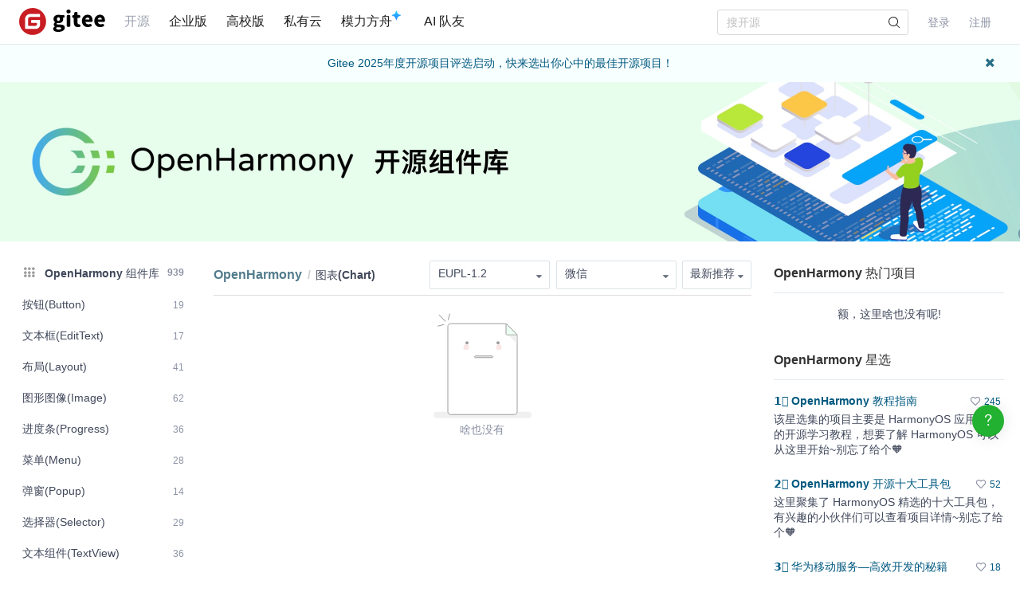

--- FILE ---
content_type: text/css
request_url: https://cn-assets.gitee.com/assets/explore/application-80ead75495e2fd24735bf285b155ba0c.css
body_size: 8415
content:
.swiper-container{margin-left:auto;margin-right:auto;position:relative;overflow:hidden;z-index:1}.swiper-container-no-flexbox .swiper-slide{float:left}.swiper-container-vertical>.swiper-wrapper{-webkit-box-orient:vertical;-ms-flex-direction:column;flex-direction:column}.swiper-wrapper{position:relative;width:100%;height:100%;z-index:1;display:-webkit-box;display:-ms-flexbox;display:flex;-webkit-transition-property:-webkit-transform;transition-property:-webkit-transform;transition-property:transform;transition-property:transform, -webkit-transform;-webkit-box-sizing:content-box;box-sizing:content-box}.swiper-container-android .swiper-slide,.swiper-wrapper{-webkit-transform:translate3d(0, 0, 0);transform:translate3d(0, 0, 0)}.swiper-container-multirow>.swiper-wrapper{-webkit-box-lines:multiple;-moz-box-lines:multiple;-ms-flex-wrap:wrap;flex-wrap:wrap}.swiper-container-free-mode>.swiper-wrapper{-webkit-transition-timing-function:ease-out;transition-timing-function:ease-out;margin:0 auto}.swiper-slide{-webkit-flex-shrink:0;-ms-flex:0 0 auto;-ms-flex-negative:0;flex-shrink:0;width:100%;height:100%;position:relative}.swiper-container-autoheight,.swiper-container-autoheight .swiper-slide{height:auto}.swiper-container-autoheight .swiper-wrapper{-webkit-box-align:start;-ms-flex-align:start;align-items:flex-start;-webkit-transition-property:-webkit-transform,height;-webkit-transition-property:height,-webkit-transform;transition-property:height,-webkit-transform;transition-property:transform,height;transition-property:transform,height,-webkit-transform}.swiper-container .swiper-notification{position:absolute;left:0;top:0;pointer-events:none;opacity:0;z-index:-1000}.swiper-wp8-horizontal{-ms-touch-action:pan-y;touch-action:pan-y}.swiper-wp8-vertical{-ms-touch-action:pan-x;touch-action:pan-x}.swiper-button-next,.swiper-button-prev{position:absolute;top:50%;width:27px;height:44px;margin-top:-22px;z-index:10;cursor:pointer;background-size:27px 44px;background-position:center;background-repeat:no-repeat}.swiper-button-next.swiper-button-disabled,.swiper-button-prev.swiper-button-disabled{opacity:.35;cursor:auto;pointer-events:none}.swiper-button-prev,.swiper-container-rtl .swiper-button-next{background-image:url("data:image/svg+xml;charset=utf-8,%3Csvg%20xmlns%3D'http%3A%2F%2Fwww.w3.org%2F2000%2Fsvg'%20viewBox%3D'0%200%2027%2044'%3E%3Cpath%20d%3D'M0%2C22L22%2C0l2.1%2C2.1L4.2%2C22l19.9%2C19.9L22%2C44L0%2C22L0%2C22L0%2C22z'%20fill%3D'%23007aff'%2F%3E%3C%2Fsvg%3E");left:10px;right:auto}.swiper-button-prev.swiper-button-black,.swiper-container-rtl .swiper-button-next.swiper-button-black{background-image:url("data:image/svg+xml;charset=utf-8,%3Csvg%20xmlns%3D'http%3A%2F%2Fwww.w3.org%2F2000%2Fsvg'%20viewBox%3D'0%200%2027%2044'%3E%3Cpath%20d%3D'M0%2C22L22%2C0l2.1%2C2.1L4.2%2C22l19.9%2C19.9L22%2C44L0%2C22L0%2C22L0%2C22z'%20fill%3D'%23000000'%2F%3E%3C%2Fsvg%3E")}.swiper-button-prev.swiper-button-white,.swiper-container-rtl .swiper-button-next.swiper-button-white{background-image:url("data:image/svg+xml;charset=utf-8,%3Csvg%20xmlns%3D'http%3A%2F%2Fwww.w3.org%2F2000%2Fsvg'%20viewBox%3D'0%200%2027%2044'%3E%3Cpath%20d%3D'M0%2C22L22%2C0l2.1%2C2.1L4.2%2C22l19.9%2C19.9L22%2C44L0%2C22L0%2C22L0%2C22z'%20fill%3D'%23ffffff'%2F%3E%3C%2Fsvg%3E")}.swiper-button-next,.swiper-container-rtl .swiper-button-prev{background-image:url("data:image/svg+xml;charset=utf-8,%3Csvg%20xmlns%3D'http%3A%2F%2Fwww.w3.org%2F2000%2Fsvg'%20viewBox%3D'0%200%2027%2044'%3E%3Cpath%20d%3D'M27%2C22L27%2C22L5%2C44l-2.1-2.1L22.8%2C22L2.9%2C2.1L5%2C0L27%2C22L27%2C22z'%20fill%3D'%23007aff'%2F%3E%3C%2Fsvg%3E");right:10px;left:auto}.swiper-button-next.swiper-button-black,.swiper-container-rtl .swiper-button-prev.swiper-button-black{background-image:url("data:image/svg+xml;charset=utf-8,%3Csvg%20xmlns%3D'http%3A%2F%2Fwww.w3.org%2F2000%2Fsvg'%20viewBox%3D'0%200%2027%2044'%3E%3Cpath%20d%3D'M27%2C22L27%2C22L5%2C44l-2.1-2.1L22.8%2C22L2.9%2C2.1L5%2C0L27%2C22L27%2C22z'%20fill%3D'%23000000'%2F%3E%3C%2Fsvg%3E")}.swiper-button-next.swiper-button-white,.swiper-container-rtl .swiper-button-prev.swiper-button-white{background-image:url("data:image/svg+xml;charset=utf-8,%3Csvg%20xmlns%3D'http%3A%2F%2Fwww.w3.org%2F2000%2Fsvg'%20viewBox%3D'0%200%2027%2044'%3E%3Cpath%20d%3D'M27%2C22L27%2C22L5%2C44l-2.1-2.1L22.8%2C22L2.9%2C2.1L5%2C0L27%2C22L27%2C22z'%20fill%3D'%23ffffff'%2F%3E%3C%2Fsvg%3E")}.swiper-pagination{position:absolute;text-align:center;-webkit-transition:.3s;transition:.3s;-webkit-transform:translate3d(0, 0, 0);transform:translate3d(0, 0, 0);z-index:10}.swiper-pagination.swiper-pagination-hidden{opacity:0}.swiper-container-horizontal>.swiper-pagination-bullets,.swiper-pagination-custom,.swiper-pagination-fraction{bottom:10px;left:0;width:100%}.swiper-pagination-bullet{width:8px;height:8px;display:inline-block;border-radius:100%;background:#000;opacity:.2}button.swiper-pagination-bullet{border:none;margin:0;padding:0;-webkit-box-shadow:none;box-shadow:none;-moz-appearance:none;-ms-appearance:none;-webkit-appearance:none;appearance:none}.swiper-pagination-clickable .swiper-pagination-bullet{cursor:pointer}.swiper-pagination-white .swiper-pagination-bullet{background:#fff}.swiper-pagination-bullet-active{opacity:1;background:#007aff}.swiper-pagination-white .swiper-pagination-bullet-active{background:#fff}.swiper-pagination-black .swiper-pagination-bullet-active{background:#000}.swiper-container-vertical>.swiper-pagination-bullets{right:10px;top:50%;-webkit-transform:translate3d(0, -50%, 0);transform:translate3d(0, -50%, 0)}.swiper-container-vertical>.swiper-pagination-bullets .swiper-pagination-bullet{margin:5px 0;display:block}.swiper-container-horizontal>.swiper-pagination-bullets .swiper-pagination-bullet{margin:0 5px}.swiper-pagination-progress{background:rgba(0,0,0,0.25);position:absolute}.swiper-pagination-progress .swiper-pagination-progressbar{background:#007aff;position:absolute;left:0;top:0;width:100%;height:100%;-webkit-transform:scale(0);transform:scale(0);-webkit-transform-origin:left top;transform-origin:left top}.swiper-container-rtl .swiper-pagination-progress .swiper-pagination-progressbar{-webkit-transform-origin:right top;transform-origin:right top}.swiper-container-horizontal>.swiper-pagination-progress{width:100%;height:4px;left:0;top:0}.swiper-container-vertical>.swiper-pagination-progress{width:4px;height:100%;left:0;top:0}.swiper-pagination-progress.swiper-pagination-white{background:rgba(255,255,255,0.5)}.swiper-pagination-progress.swiper-pagination-white .swiper-pagination-progressbar{background:#fff}.swiper-pagination-progress.swiper-pagination-black .swiper-pagination-progressbar{background:#000}.swiper-container-3d{-webkit-perspective:1200px;-o-perspective:1200px;perspective:1200px}.swiper-container-3d .swiper-cube-shadow,.swiper-container-3d .swiper-slide,.swiper-container-3d .swiper-slide-shadow-bottom,.swiper-container-3d .swiper-slide-shadow-left,.swiper-container-3d .swiper-slide-shadow-right,.swiper-container-3d .swiper-slide-shadow-top,.swiper-container-3d .swiper-wrapper{-webkit-transform-style:preserve-3d;transform-style:preserve-3d}.swiper-container-3d .swiper-slide-shadow-bottom,.swiper-container-3d .swiper-slide-shadow-left,.swiper-container-3d .swiper-slide-shadow-right,.swiper-container-3d .swiper-slide-shadow-top{position:absolute;left:0;top:0;width:100%;height:100%;pointer-events:none;z-index:10}.swiper-container-3d .swiper-slide-shadow-left{background-image:-webkit-gradient(linear, right top, left top, from(rgba(0,0,0,0.5)), to(rgba(0,0,0,0)));background-image:linear-gradient(to left, rgba(0,0,0,0.5), rgba(0,0,0,0))}.swiper-container-3d .swiper-slide-shadow-right{background-image:-webkit-gradient(linear, left top, right top, from(rgba(0,0,0,0.5)), to(rgba(0,0,0,0)));background-image:linear-gradient(to right, rgba(0,0,0,0.5), rgba(0,0,0,0))}.swiper-container-3d .swiper-slide-shadow-top{background-image:-webkit-gradient(linear, left bottom, left top, from(rgba(0,0,0,0.5)), to(rgba(0,0,0,0)));background-image:linear-gradient(to top, rgba(0,0,0,0.5), rgba(0,0,0,0))}.swiper-container-3d .swiper-slide-shadow-bottom{background-image:-webkit-gradient(linear, left top, left bottom, from(rgba(0,0,0,0.5)), to(rgba(0,0,0,0)));background-image:linear-gradient(to bottom, rgba(0,0,0,0.5), rgba(0,0,0,0))}.swiper-container-coverflow .swiper-wrapper,.swiper-container-flip .swiper-wrapper{-ms-perspective:1200px}.swiper-container-cube,.swiper-container-flip{overflow:visible}.swiper-container-cube .swiper-slide,.swiper-container-flip .swiper-slide{pointer-events:none;-webkit-backface-visibility:hidden;backface-visibility:hidden;z-index:1}.swiper-container-cube .swiper-slide .swiper-slide,.swiper-container-flip .swiper-slide .swiper-slide{pointer-events:none}.swiper-container-cube .swiper-slide-active,.swiper-container-cube .swiper-slide-active .swiper-slide-active,.swiper-container-flip .swiper-slide-active,.swiper-container-flip .swiper-slide-active .swiper-slide-active{pointer-events:auto}.swiper-container-cube .swiper-slide-shadow-bottom,.swiper-container-cube .swiper-slide-shadow-left,.swiper-container-cube .swiper-slide-shadow-right,.swiper-container-cube .swiper-slide-shadow-top,.swiper-container-flip .swiper-slide-shadow-bottom,.swiper-container-flip .swiper-slide-shadow-left,.swiper-container-flip .swiper-slide-shadow-right,.swiper-container-flip .swiper-slide-shadow-top{z-index:0;-webkit-backface-visibility:hidden;backface-visibility:hidden}.swiper-container-cube .swiper-slide{visibility:hidden;-webkit-transform-origin:0 0;transform-origin:0 0;width:100%;height:100%}.swiper-container-cube.swiper-container-rtl .swiper-slide{-webkit-transform-origin:100% 0;transform-origin:100% 0}.swiper-container-cube .swiper-slide-active,.swiper-container-cube .swiper-slide-next,.swiper-container-cube .swiper-slide-next+.swiper-slide,.swiper-container-cube .swiper-slide-prev{pointer-events:auto;visibility:visible}.swiper-container-cube .swiper-cube-shadow{position:absolute;left:0;bottom:0;width:100%;height:100%;background:#000;opacity:.6;-webkit-filter:blur(50px);filter:blur(50px);z-index:0}.swiper-container-fade.swiper-container-free-mode .swiper-slide{-webkit-transition-timing-function:ease-out;transition-timing-function:ease-out}.swiper-container-fade .swiper-slide{pointer-events:none;-webkit-transition-property:opacity;transition-property:opacity}.swiper-container-fade .swiper-slide .swiper-slide{pointer-events:none}.swiper-container-fade .swiper-slide-active,.swiper-container-fade .swiper-slide-active .swiper-slide-active{pointer-events:auto}.swiper-zoom-container{width:100%;height:100%;display:-webkit-box;display:-ms-flexbox;display:flex;-webkit-box-pack:center;-ms-flex-pack:center;justify-content:center;-webkit-box-align:center;-ms-flex-align:center;align-items:center;text-align:center}.swiper-zoom-container>canvas,.swiper-zoom-container>img,.swiper-zoom-container>svg{max-width:100%;max-height:100%;-o-object-fit:contain;object-fit:contain}.swiper-scrollbar{border-radius:10px;position:relative;-ms-touch-action:none;background:rgba(0,0,0,0.1)}.swiper-container-horizontal>.swiper-scrollbar{position:absolute;left:1%;bottom:3px;z-index:50;height:5px;width:98%}.swiper-container-vertical>.swiper-scrollbar{position:absolute;right:3px;top:1%;z-index:50;width:5px;height:98%}.swiper-scrollbar-drag{height:100%;width:100%;position:relative;background:rgba(0,0,0,0.5);border-radius:10px;left:0;top:0}.swiper-scrollbar-cursor-drag{cursor:move}.swiper-lazy-preloader{width:42px;height:42px;position:absolute;left:50%;top:50%;margin-left:-21px;margin-top:-21px;z-index:10;-webkit-transform-origin:50%;transform-origin:50%;-webkit-animation:swiper-preloader-spin 1s steps(12, end) infinite;animation:swiper-preloader-spin 1s steps(12, end) infinite}.swiper-lazy-preloader:after{display:block;content:"";width:100%;height:100%;background-image:url("data:image/svg+xml;charset=utf-8,%3Csvg%20viewBox%3D'0%200%20120%20120'%20xmlns%3D'http%3A%2F%2Fwww.w3.org%2F2000%2Fsvg'%20xmlns%3Axlink%3D'http%3A%2F%2Fwww.w3.org%2F1999%2Fxlink'%3E%3Cdefs%3E%3Cline%20id%3D'l'%20x1%3D'60'%20x2%3D'60'%20y1%3D'7'%20y2%3D'27'%20stroke%3D'%236c6c6c'%20stroke-width%3D'11'%20stroke-linecap%3D'round'%2F%3E%3C%2Fdefs%3E%3Cg%3E%3Cuse%20xlink%3Ahref%3D'%23l'%20opacity%3D'.27'%2F%3E%3Cuse%20xlink%3Ahref%3D'%23l'%20opacity%3D'.27'%20transform%3D'rotate(30%2060%2C60)'%2F%3E%3Cuse%20xlink%3Ahref%3D'%23l'%20opacity%3D'.27'%20transform%3D'rotate(60%2060%2C60)'%2F%3E%3Cuse%20xlink%3Ahref%3D'%23l'%20opacity%3D'.27'%20transform%3D'rotate(90%2060%2C60)'%2F%3E%3Cuse%20xlink%3Ahref%3D'%23l'%20opacity%3D'.27'%20transform%3D'rotate(120%2060%2C60)'%2F%3E%3Cuse%20xlink%3Ahref%3D'%23l'%20opacity%3D'.27'%20transform%3D'rotate(150%2060%2C60)'%2F%3E%3Cuse%20xlink%3Ahref%3D'%23l'%20opacity%3D'.37'%20transform%3D'rotate(180%2060%2C60)'%2F%3E%3Cuse%20xlink%3Ahref%3D'%23l'%20opacity%3D'.46'%20transform%3D'rotate(210%2060%2C60)'%2F%3E%3Cuse%20xlink%3Ahref%3D'%23l'%20opacity%3D'.56'%20transform%3D'rotate(240%2060%2C60)'%2F%3E%3Cuse%20xlink%3Ahref%3D'%23l'%20opacity%3D'.66'%20transform%3D'rotate(270%2060%2C60)'%2F%3E%3Cuse%20xlink%3Ahref%3D'%23l'%20opacity%3D'.75'%20transform%3D'rotate(300%2060%2C60)'%2F%3E%3Cuse%20xlink%3Ahref%3D'%23l'%20opacity%3D'.85'%20transform%3D'rotate(330%2060%2C60)'%2F%3E%3C%2Fg%3E%3C%2Fsvg%3E");background-position:50%;background-size:100%;background-repeat:no-repeat}.swiper-lazy-preloader-white:after{background-image:url("data:image/svg+xml;charset=utf-8,%3Csvg%20viewBox%3D'0%200%20120%20120'%20xmlns%3D'http%3A%2F%2Fwww.w3.org%2F2000%2Fsvg'%20xmlns%3Axlink%3D'http%3A%2F%2Fwww.w3.org%2F1999%2Fxlink'%3E%3Cdefs%3E%3Cline%20id%3D'l'%20x1%3D'60'%20x2%3D'60'%20y1%3D'7'%20y2%3D'27'%20stroke%3D'%23fff'%20stroke-width%3D'11'%20stroke-linecap%3D'round'%2F%3E%3C%2Fdefs%3E%3Cg%3E%3Cuse%20xlink%3Ahref%3D'%23l'%20opacity%3D'.27'%2F%3E%3Cuse%20xlink%3Ahref%3D'%23l'%20opacity%3D'.27'%20transform%3D'rotate(30%2060%2C60)'%2F%3E%3Cuse%20xlink%3Ahref%3D'%23l'%20opacity%3D'.27'%20transform%3D'rotate(60%2060%2C60)'%2F%3E%3Cuse%20xlink%3Ahref%3D'%23l'%20opacity%3D'.27'%20transform%3D'rotate(90%2060%2C60)'%2F%3E%3Cuse%20xlink%3Ahref%3D'%23l'%20opacity%3D'.27'%20transform%3D'rotate(120%2060%2C60)'%2F%3E%3Cuse%20xlink%3Ahref%3D'%23l'%20opacity%3D'.27'%20transform%3D'rotate(150%2060%2C60)'%2F%3E%3Cuse%20xlink%3Ahref%3D'%23l'%20opacity%3D'.37'%20transform%3D'rotate(180%2060%2C60)'%2F%3E%3Cuse%20xlink%3Ahref%3D'%23l'%20opacity%3D'.46'%20transform%3D'rotate(210%2060%2C60)'%2F%3E%3Cuse%20xlink%3Ahref%3D'%23l'%20opacity%3D'.56'%20transform%3D'rotate(240%2060%2C60)'%2F%3E%3Cuse%20xlink%3Ahref%3D'%23l'%20opacity%3D'.66'%20transform%3D'rotate(270%2060%2C60)'%2F%3E%3Cuse%20xlink%3Ahref%3D'%23l'%20opacity%3D'.75'%20transform%3D'rotate(300%2060%2C60)'%2F%3E%3Cuse%20xlink%3Ahref%3D'%23l'%20opacity%3D'.85'%20transform%3D'rotate(330%2060%2C60)'%2F%3E%3C%2Fg%3E%3C%2Fsvg%3E")}@-webkit-keyframes swiper-preloader-spin{100%{-webkit-transform:rotate(360deg)}}@keyframes swiper-preloader-spin{100%{-webkit-transform:rotate(360deg);transform:rotate(360deg)}}.explore__container h3.ui.header{padding-bottom:8px;margin-bottom:20px}.explore-recommend h3.ui.header{font-size:16px;padding-bottom:14px}.explore-recommend .ui.divider{margin:.5rem 0}.explore-header{padding-bottom:10px;background:-webkit-gradient(linear, left top, left bottom, from(#ebf2ff), to(#fff));background:linear-gradient(#ebf2ff 0%, #fff 100%)}#big-explore-banner{position:relative}.explore-gvp-bg{width:720px;height:480px;top:0;left:-504px;position:absolute;background-image:url(/assets/explore/explore_bg@2x-e229c7faed0fa1a5335914694bebd3bf.png);background-repeat:no-repeat;background-size:cover;background-position:center}.explore-header__container{padding-top:105px;display:-webkit-box;display:-ms-flexbox;display:flex;-webkit-box-pack:justify;-ms-flex-pack:justify;justify-content:space-between}.explore-header__gvp{height:336px;width:824px;padding:40px;background:-webkit-gradient(linear, left top, left bottom, from(#fff), to(rgba(255,255,255,0)));background:linear-gradient(180deg, #fff 0%, rgba(255,255,255,0) 100%);-webkit-box-shadow:0px 0px 8px 0px rgba(0,0,0,0.06);box-shadow:0px 0px 8px 0px rgba(0,0,0,0.06);border-radius:4px;-webkit-backdrop-filter:blur(8px);backdrop-filter:blur(8px);position:relative;display:-webkit-box;display:-ms-flexbox;display:flex;-webkit-box-orient:vertical;-webkit-box-direction:normal;-ms-flex-direction:column;flex-direction:column;-webkit-box-align:center;-ms-flex-align:center;align-items:center;z-index:1}.explore-header__gvp:before{content:'';pointer-events:none;-webkit-user-select:none;-moz-user-select:none;-ms-user-select:none;user-select:none;position:absolute;top:0;left:0;right:0;bottom:0;border-radius:inherit;padding:1px;z-index:1;background:linear-gradient(134deg, #fff, rgba(255,255,255,0.77), rgba(255,255,255,0.5));-webkit-mask:-webkit-gradient(linear, left top, left bottom, from(#000), to(#000)) content-box content-box,-webkit-gradient(linear, left top, left bottom, from(#000), to(#000));-webkit-mask:linear-gradient(#000, #000) content-box content-box,linear-gradient(#000, #000);-webkit-mask-composite:xor}.explore-header__gvp .button{margin-top:16px}.explore-header__gvp .join-gvp{color:#744209 !important;font-weight:600;width:200px;display:inline-block;line-height:24px;font-size:16px;padding-top:10px;padding-bottom:10px;text-align:center;background:linear-gradient(132deg, #f5c67f 0%, #ffebd4 48%, #7eaeff 100%);border-radius:2px;border:0px solid transparent !important;-o-border-image:linear-gradient(135deg, #fff, rgba(255,255,255,0), rgba(255,255,255,0)) 1 1;border-image:linear-gradient(135deg, #fff, rgba(255,255,255,0), rgba(255,255,255,0)) 1 1}.explore-header__gvp .join-gvp:hover{background:linear-gradient(132deg, rgba(245,198,127,0.5) 0%, rgba(255,235,212,0.5) 48%, rgba(126,174,255,0.5) 100%)}.explore-header__gvp .explore-bg{position:absolute;height:336px;width:824px;background-image:url(/assets/explore/gvp_bg_card@2x-7a5387a647bffc3e82e323d07fb68773.png);background-size:cover;top:0;left:0}.explore-header__flex .explor-header__button{width:100%;position:absolute;bottom:0px;opacity:0}.explore-header__flex .explor-header__info{padding-top:5px;-webkit-box-flex:1;-ms-flex:1;flex:1;margin-bottom:20px}.banner-box{color:#fff;width:360px;height:160px;-webkit-box-shadow:0px 0px 8px 0px rgba(0,0,0,0.06);box-shadow:0px 0px 8px 0px rgba(0,0,0,0.06);position:relative;margin-left:16px;border-radius:4px;overflow:hidden}.explore-header__star,.explore-header__copycat{width:360px;height:160px;background-repeat:no-repeat;background-size:cover;background-position:center;text-align:center;position:relative;border-radius:4px;-webkit-transition:-webkit-transform 0.4s;transition:-webkit-transform 0.4s;transition:transform 0.4s;transition:transform 0.4s, -webkit-transform 0.4s}.explore-header__star:hover,.explore-header__copycat:hover{-webkit-transform:scale(1.05);transform:scale(1.05)}.explore-header__advertisement{text-align:right;-webkit-box-flex:1;-ms-flex:1;flex:1;display:-webkit-box;display:-ms-flexbox;display:flex;-webkit-box-orient:vertical;-webkit-box-direction:normal;-ms-flex-direction:column;flex-direction:column;-webkit-box-pack:justify;-ms-flex-pack:justify;justify-content:space-between}.explore-header__advertisement a{display:inline-block}.explore-header__copycat .explor-header__info{margin-bottom:40px}.explore-header__star-avatar{width:120px}.explore-header__star-subtitle{margin-top:4px;opacity:0.6;font-size:16px}.explore-header__star-title{font-size:23px;font-weight:bold;margin-top:8px;padding:0 16px}.explore-header__copycat-avatar{width:80px}.explore-header__copycat-title{font-size:29px;font-weight:bold;margin-top:6px}.explore-header__copycat-subtitle{font-size:18px;margin-top:6px;font-weight:300;padding:0 16px}.explore-header__gvp-title{width:100%;font-weight:bold;line-height:60px;position:relative;display:-webkit-box;display:-ms-flexbox;display:flex}.explore-header__gvp-title .gvp-img{width:142px;height:97px}.explore-header__gvp-title .gvp-title-left{background:-webkit-gradient(linear, right top, left top, from(#222), to(#744209));background:linear-gradient(270deg, #222 0%, #744209 100%);background-clip:text;color:transparent;-webkit-background-clip:text;-webkit-text-fill-color:transparent;margin-right:10px;font-size:42px;line-height:48px}.explore-header__gvp-title .gvp-title-right{color:#222222;font-size:40px;line-height:48px}.en-gvp-title{font-size:42px !important}.explore-header__gvp-slogan{margin-top:10px;width:100%;color:#02060C;font-size:14px;line-height:20px;text-align:left;font-weight:600;opacity:0.7}.explore-header__gvp-slider{width:100%;margin-top:-30px}.explore-header__gvp-slide{margin-right:14px;width:31.5%;-webkit-box-shadow:none;box-shadow:none;-webkit-box-sizing:border-box;box-sizing:border-box;background:-webkit-gradient(linear, left bottom, left top, from(rgba(134,177,252,0.2)), to(rgba(139,180,251,0)));background:linear-gradient(360deg, rgba(134,177,252,0.2), rgba(139,180,251,0));border-radius:4px;margin-bottom:8px;padding:1px}.explore-header__gvp-slide:hover{-webkit-box-shadow:0px 4px 6px 0px rgba(0,0,0,0.08);box-shadow:0px 4px 6px 0px rgba(0,0,0,0.08)}a.link.explore-header__gvp-link{text-decoration:none;color:rgba(43,43,44,0.5) !important;line-height:24px;font-size:14px;margin-left:24px;display:-webkit-box;display:-ms-flexbox;display:flex;-webkit-box-align:center;-ms-flex-align:center;align-items:center}a.link.explore-header__gvp-link:hover{color:#2B2B2C !important}.explore-header__gvp-more{width:100%;position:relative;text-align:left;margin-top:16px;display:-webkit-box;display:-ms-flexbox;display:flex;-webkit-box-align:center;-ms-flex-align:center;align-items:center}.explore-header__gvp-more .swiper-button-prev,.explore-header__gvp-more .swiper-button-next{height:14px;top:4px;margin:0;background-image:url("[data-uri]");background-size:contain;opacity:.7}.explore-header__gvp-more .swiper-button-prev:hover,.explore-header__gvp-more .swiper-button-next:hover{opacity:1}.explore-header__gvp-more .swiper-button-prev{-webkit-transform:rotate(180deg);transform:rotate(180deg);left:20px}.explore-header__gvp-more .swiper-button-next{right:20px}.explore-categories__container ul{margin-top:-12px;padding:0}.explore-categories__item{margin-bottom:4px;width:180px}.explore-categories__item a{width:100%;display:inline-block;color:#40485b;padding:8px}.explore-categories__item a:hover{color:#797e8c}.explore-categories__item a:active{color:#2c323f}.explore-categories__item a:hover{border-radius:4px;background-color:#F6F6F6}.explore-categories__item.active a{color:#fe7300}.explore-categories__item.active a:hover{color:#fe9d4c}.explore-categories__item.active a:active{color:#b15000}.popup.explore-categories__second{z-index:1010 !important}.popup.explore-categories__second table{font-size:14px}.popup.explore-categories__second table td{padding:0 16px 0 4px;white-space:nowrap}.popup.explore-categories__second table td a{cursor:pointer;color:#40485b}.popup.explore-categories__second table td a:hover{color:#797e8c}.popup.explore-categories__second table td a:active{color:#2c323f}.popup.explore-categories__second table td a.active{color:#fe7300}.popup.explore-categories__second table td a.active:hover{color:#fe9d4c}.popup.explore-categories__second table td a.active:active{color:#b15000}.explore-categories__item-icon{color:#9D9D9D;font-size:16px;vertical-align:initial;margin-right:16px}.harmony-hot-img{vertical-align:middle;margin-left:8px}.explore-trending-projects__container>.ui.secondary.menu{border:none;margin-bottom:20px}.explore-trending-projects__container>.ui.secondary.menu .item{width:50%;text-align:center;padding:0 0 16px 0;font-size:16px;font-weight:bold;border-bottom:1px solid #e3e9ed;cursor:pointer}.explore-trending-projects__container>.ui.secondary.menu .item.active{border-bottom:1px solid #fe7300}.explore-trending-projects__list .message{text-align:center}.explore-trending-projects__list-item+.explore-trending-projects__list-item,.explore-star-collection__list-item+.explore-star-collection__list-item{margin-top:24px}.explore-trending-projects__list-item .star-container,.explore-star-collection__list-item .star-container{height:20px;text-align:left;white-space:nowrap;-ms-flex-negative:0;flex-shrink:0;margin-left:8px}.explore-trending-projects__list-item .star-container .icon,.explore-trending-projects__list-item .star-container .iconfont,.explore-star-collection__list-item .star-container .icon,.explore-star-collection__list-item .star-container .iconfont{margin-left:4px;font-size:12px;color:#8c92a4}.explore-trending-projects__list-item .star-container .stars-count,.explore-star-collection__list-item .star-container .stars-count{padding:0 4px;font-size:0.9em;font-size:12px}.explore-trending-projects__list-item .star-container .icon-star-solid,.explore-star-collection__list-item .star-container .icon-star-solid{color:#fe7300}.explore-trending-projects__list-item .title,.explore-star-collection__list-item .title{overflow:hidden;white-space:nowrap;text-overflow:ellipsis;max-width:90%;margin-bottom:4px;font-weight:bold;font-size:16px}.explore-trending-projects__list-item .description,.explore-star-collection__list-item .description{overflow:hidden;text-overflow:ellipsis;display:-webkit-box;-webkit-line-clamp:3;-webkit-box-orient:vertical;word-break:break-word}.explore-trending-projects__index-container .ui.secondary.menu{display:-webkit-box;display:-ms-flexbox;display:flex}.explore-trending-projects__index-container .ui.secondary.menu .title-item{-webkit-box-flex:1;-ms-flex:1;flex:1;height:34px;text-align:left;font-size:16px;padding-bottom:8px;font-weight:bold;border-bottom:1px solid #e3e9ed}.explore-trending-projects__index-container .ui.secondary.menu .item{width:-webkit-fit-content;width:-moz-fit-content;width:fit-content;text-align:center;height:34px !important;font-size:14px;font-weight:400;border-bottom:1px solid #e3e9ed;cursor:pointer;gap:10px;padding:8px !important}.explore-projects__detail-list{margin-top:-8px}.explore-repo__list{padding:0;padding-bottom:16px}.explore-repo__list .project-label-list{margin-top:12px;height:20px;overflow:hidden;text-overflow:ellipsis;white-space:nowrap;-ms-flex-wrap:nowrap !important;flex-wrap:nowrap !important}.explore-repo__list .project-label-list .project-label-item-box{overflow:hidden}.explore-repo__list .project-label-list .project-label-item-box .project-label-item{max-width:117px;overflow:hidden;text-overflow:ellipsis;white-space:nowrap}.explore-repo__list .project-creator-link{margin-right:10px;padding:0;position:relative}.explore-repo__list .project-creator-link img{width:35px;height:35px}.explore-repo__list .content{padding-left:18px}.explore-repo__list .content .project-title{display:-webkit-box;display:-ms-flexbox;display:flex;-webkit-box-align:center;-ms-flex-align:center;align-items:center}.explore-repo__list .content .project-title h3{margin:0;display:inline-block;font-size:16px;overflow:hidden;text-overflow:ellipsis;white-space:nowrap}.explore-repo__list .content .project-title .git-project-gvp-badge{padding:2px 5px;vertical-align:text-bottom}.explore-repo__list .content .project-title .iconfont{position:relative}.explore-repo__list .content .project-title .iconfont.icon-recommended{margin:0 8px;color:#fe7300}.explore-repo__list .content .project-title .icon-star{vertical-align:top}.explore-repo__list .content .project-title .title-left{-webkit-box-flex:1;-ms-flex:1;flex:1;width:80%}.explore-repo__list .content .project-item-bottom{margin-top:12px;font-size:12px;color:#8c92a4}.explore-repo__list .content .project-item-bottom .iconfont{vertical-align:middle}.explore-repo__list .content .project-item-bottom .left{-webkit-box-flex:1;-ms-flex-positive:1;flex-grow:1;overflow:hidden;text-overflow:ellipsis;white-space:nowrap}.explore-repo__list .content .project-item-bottom .left .project-item-bottom__item{max-width:300px;overflow:hidden;text-overflow:ellipsis;white-space:nowrap}.explore-repo__list .content .project-item-bottom .left a.project-item-bottom__item:hover{color:#6a6a6a}.explore-repo__list .content .project-item-bottom .left .project-item-bottom__item:nth-child(n+2){margin-left:8px}.explore-repo__list .content .project-item-bottom .left .project-class:empty{margin-left:0 !important}.explore-repo__list .content .project-item-bottom .left .project-class:empty{margin-left:0 !important}.explore-repo__list .content .project-item-bottom .left .project-language:empty .project-class{margin-left:0 !important}.explore-repo__list .content .project-item-bottom .icon-tag-program{font-size:16px;font-weight:400;color:#8c92a4}.explore-repo__list .content .project-item-bottom .right{-ms-flex-negative:0;flex-shrink:0}.explore-repo__list .content .project-item-bottom .right .project-item-bottom__item{margin-left:16px}.explore-repo__list .content .project-item-bottom .right .project-item-bottom__item .iconfont{margin-right:4px}.explore-repo__list .content .project-item-bottom .project-item-bottom__item{color:#8c92a4}.explore-repo__list .content .project-item-bottom .divider-time-right{margin-left:12px;margin-right:4px}.explore-repo__list .section{margin-left:.8rem;color:#8c92a4}.explore-repo__list .section i.iconfont{font-size:12px}.explore-repo__list .section span{font-size:0.9em;position:relative}.explore-repo__list>.item{padding-top:14px !important;padding-bottom:12px !important}.explore-repo__list>.item:first-child{border-top:none;padding-top:5px !important}.explore-repo__list .project-desc{margin-top:8px;line-height:1.42;overflow:hidden;text-overflow:ellipsis;display:-webkit-box;-webkit-line-clamp:2;-webkit-box-orient:vertical;font-size:14px;font-weight:400;color:#40485b;line-height:20px}.explore-repo__list .project-meta{-ms-flex-negative:0;flex-shrink:0;-webkit-box-flex:1;-ms-flex-positive:1;flex-grow:1}.explore-repo__list .project-meta .label{vertical-align:text-bottom;padding:3px 6px;border-radius:2px}.explore-repo__list .project-latest{font-size:14px}.explore-repo__list .project-latest a{color:#8c92a4}.explore-repo__list .project-latest a:hover{color:#aeb2bf}.explore-repo__list .project-latest a:active{color:#626672}.explore-repo__list .project-latest .text-muted{margin-right:0px}.explore-repo__list .project-latest .release-tag{margin-right:4px;max-width:102px;display:inline-block;vertical-align:bottom;overflow:hidden;text-overflow:ellipsis;white-space:nowrap}.explore-repo__list .project-latest .iconfont.icon-issue{vertical-align:baseline}.explore-repo__list .project-namespace-path{word-break:break-word}.explore-repo__list .explore-project__meta-social{-ms-flex-negative:0;flex-shrink:0}.explore-recommend-group #organization-container{margin-top:24px;margin-bottom:14px}.explore-recommend-group #organization-container .git-avatar-container .avatar{width:64px;height:64px;border-radius:4px}.explore-recommend-group #organization-container .group-info-wrapper{-webkit-box-flex:1;-ms-flex:1;flex:1}.explore-recommend-group #organization-container .group-info-wrapper .group-info{display:-webkit-box;display:-ms-flexbox;display:flex;-webkit-box-align:center;-ms-flex-align:center;align-items:center;-webkit-box-pack:justify;-ms-flex-pack:justify;justify-content:space-between}.explore-recommend-group #organization-container .group-info-wrapper .group-title{color:#005980;font-family:"PingFang SC";font-size:18px;font-style:normal;font-weight:600;line-height:normal}.explore-recommend-group #organization-container .group-info-wrapper .repo-stats{padding:0;margin-top:0;margin-bottom:0;font-size:12px;display:-webkit-box;display:-ms-flexbox;display:flex;-webkit-box-align:center;-ms-flex-align:center;align-items:center}.explore-recommend-group #organization-container .group-info-wrapper .repo-stats li{margin-left:14px;color:#9B9B9B}.explore-recommend-group #organization-container .group-info-wrapper .repo-stats li .iconify{display:inline-block;margin-top:1px}.explore-recommend-group #organization-container .group-info-wrapper .group-desc{line-height:20px;max-height:40px;min-height:40px;overflow:hidden;text-overflow:ellipsis;-webkit-line-clamp:2;display:-webkit-box;-webkit-box-orient:vertical;margin-top:4px}.explore-recommend-group #popular-pinned-projects{clear:both;margin:0 0 0 -8px;margin-right:-1.4em}.explore-recommend-group #popular-pinned-projects .ui.card{width:calc(33.33333333% - 1.4em );margin:0 8px;padding:16px;margin-bottom:16px;border:1px solid #dce3e8;-webkit-box-shadow:none !important;box-shadow:none !important}.explore-recommend-group #popular-pinned-projects .ui.card .pop-project-title{color:#40485b}.explore-recommend-group #popular-pinned-projects .content{padding:0}.explore-recommend-group #popular-pinned-projects h4{display:inline}.explore-recommend-group #popular-pinned-projects .icon-recommended{color:#fe7300;font-weight:400;font-size:14px;margin-left:4px;margin-top:2px}.explore-recommend-group #popular-pinned-projects .description{line-height:20px;max-height:40px;min-height:40px;overflow:hidden;text-overflow:ellipsis;-webkit-line-clamp:2;display:-webkit-box;-webkit-box-orient:vertical;margin-top:8px;font-size:14px;color:#40485b}.explore-recommend-group #popular-pinned-projects .project-language{float:left;margin-right:15px}.explore-recommend-group #popular-pinned-projects .sortable-sidebar{font-size:14px;color:#d0d0d0;cursor:move;vertical-align:top}.explore-recommend-group #popular-pinned-projects .repo-stats{padding:0;float:right;margin-top:0;font-size:12px;margin-bottom:0}.explore-recommend-group #popular-pinned-projects .repo-stats li{float:left;margin-left:14px}.explore-recommend-group #popular-pinned-projects .repo-stats li .iconfont{color:#6A6A6A}.explore-recommend-group #popular-pinned-projects .repo-stats li .iconfont:hover{color:#1e70bf}.explore-recommend-group #popular-pinned-projects .extra.content{margin-top:8px;border:0 !important;padding-top:0px;padding-bottom:0px}.explore-recommend-group #popular-pinned-projects .extra.content .project-language .ui.small.label{padding:3px 5px;border-radius:2px}.explore-recommend-group #git-discover-page{margin-top:32px}.explore-recommend{margin-top:24px}.right-project-meta .item{color:#8c92a4}.right-project-meta .item .iconfont{margin-right:4px}.project-label-list{-ms-flex-wrap:wrap;flex-wrap:wrap}.is-blank{text-align:center}.explore-statistics{margin-top:40px;color:#fff}.explore-statistics__container{display:-webkit-box;display:-ms-flexbox;display:flex;-webkit-box-pack:justify;-ms-flex-pack:justify;justify-content:space-between}.explore-statistics__container>*{-ms-flex-negative:0;flex-shrink:0}.explore-statistics__indices{width:916px;background:-webkit-gradient(linear, left top, left bottom, from(#134da0), to(#35868f));background:linear-gradient(to bottom, #134da0, #35868f);background-image:url("/assets/explore/indices@2x.jpg");background-repeat:no-repeat;background-size:cover;padding:32px;padding-bottom:0;border-radius:6px 0px 0px 6px}.explore-statistics__indices-title{margin:0;font-size:32px;line-height:26px;text-align:center;margin-top:16px}.explore-statistics__indices-description{font-size:16px;line-height:1.7;text-align:left;margin-top:24px}.explore-statistics__indices-description a{color:white !important;font-weight:600 !important;text-decoration:underline !important}.explore-statistics__radar-list{margin-top:24px}.explore-statistics__radar-list .swiper-container{padding-bottom:44px}.explore-statistics__radar-list .swiper-pagination{bottom:15px !important}.explore-statistics__radar-list .swiper-pagination .swiper-pagination-bullet{background:#fff;opacity:0.5}.explore-statistics__radar-list .swiper-pagination .swiper-pagination-bullet.swiper-pagination-bullet-active{opacity:1}.explore-statistics__radar-list .swiper-wrapper{display:-webkit-box;display:-ms-flexbox;display:flex;-webkit-box-align:stretch;-ms-flex-align:stretch;align-items:stretch}.explore-statistics__radar-list .swiper-wrapper .swiper-slide{height:auto}.explore-statistics__radar-card{display:-webkit-box;display:-ms-flexbox;display:flex;-webkit-box-orient:vertical;-webkit-box-direction:normal;-ms-flex-direction:column;flex-direction:column;background:rgba(255,255,255,0.1);width:278px;height:430px;border-radius:5px;padding:16px;color:#fff;-webkit-box-sizing:border-box;box-sizing:border-box}.explore-statistics__radar-card:hover{-webkit-box-shadow:inset 0 0 0 1px rgba(255,255,255,0.4);box-shadow:inset 0 0 0 1px rgba(255,255,255,0.4)}.explore-statistics__radar-title{font-size:16px;margin:0;display:-webkit-box;display:-ms-flexbox;display:flex;-webkit-box-pack:justify;-ms-flex-pack:justify;justify-content:space-between}.explore-statistics__radar-title a{word-break:break-all;overflow:hidden;text-overflow:ellipsis;display:-webkit-box;-webkit-line-clamp:2;-webkit-box-orient:vertical;color:white}.explore-statistics__radar-title a:hover{color:white}.explore-statistics__radar-title a:active{color:#b2b2b2}.explore-statistics__radar-title .ui.avatar{-ms-flex-negative:0;flex-shrink:0;margin-right:0;width:20px;height:20px;margin-left:14px}.explore-statistics__radar-title .ui.avatar img{width:20px;height:20px}.explore-statistics__radar-wsf .section{opacity:0.5;color:#fff !important}.explore-statistics__radar-wsf .section:hover{opacity:0.8}.explore-statistics__radar-description{font-size:14px;color:rgba(255,255,255,0.6);margin-top:8px;line-height:1.43;height:2.86em;overflow:hidden;text-overflow:ellipsis;display:-webkit-box;-webkit-line-clamp:2;-webkit-box-orient:vertical}.explore-statistics__radar-meta{margin-top:12px}.explore-statistics__radar-meta .label{background-color:rgba(236,236,236,0.1) !important;border-radius:2px;color:rgba(255,255,255,0.5) !important}.explore-statistics__radar-meta .label:hover{color:rgba(255,255,255,0.8) !important}.explore-statistics__radar-image{-webkit-box-flex:1;-ms-flex:1;flex:1;margin-top:8px;height:160px;margin-left:-16px;margin-right:-16px;margin-bottom:-16px;display:-webkit-box;display:-ms-flexbox;display:flex;-webkit-box-orient:vertical;-webkit-box-direction:normal;-ms-flex-direction:column;flex-direction:column}.explore-statistics__radar-image .metrics-radar{margin-bottom:-30px;-webkit-box-flex:1;-ms-flex-positive:1;flex-grow:1}.explore-statistics__radar-image .legend-box{height:100px;width:100%}.explore-statistics__radar-image .legend-box .compass-type,.explore-statistics__radar-image .legend-box .dimension{width:100%}.explore-statistics__radar-image .legend-box .compass-type .item,.explore-statistics__radar-image .legend-box .dimension .item{width:33.3%;font-size:12px}.explore-statistics__radar-image .legend-box .compass-image{width:14px !important;height:17px !important}.explore-statistics__radar-image .legend-box .legend-item{width:12px;height:12px;display:inline-block;border:1px solid rgba(255,255,255,0.5)}.explore-statistics__radar-image .legend-box .collaboration{background:#65B793}.explore-statistics__radar-image .legend-box .contributor{background:#609CCA}.explore-statistics__radar-image .legend-box .software{background:#89BED6}.explore-statistics__other{display:-webkit-box;display:-ms-flexbox;display:flex;-webkit-box-orient:vertical;-webkit-box-direction:normal;-ms-flex-direction:column;flex-direction:column;-webkit-box-pack:justify;-ms-flex-pack:justify;justify-content:space-between}.explore-statistics__ad-1,.explore-statistics__ad-2,.explore-statistics__ad-3{width:276px;height:221px;background-position:center;background-size:100% 100%;background:#35868f;background-size:cover}.explore-statistics__ad-1{border-radius:0px 6px 0px 0px}.explore-statistics__ad-3{border-radius:0px 0px 6px 0px}.explore-categories-recommend{margin-top:40px}.explore-other__card{margin-bottom:14px;display:block;font-size:0}.explore-other__card-image{width:279px;height:auto}.explore-custom-categories__container:not(:first-child){margin-top:48px}.explore-custom-categories__menu a.item{color:#9b9b9b;font-size:14px;font-weight:normal}.explore-custom-categories__menu a.item:hover{color:#b9b9b9}.explore-custom-categories__menu a.item:active{color:#6c6c6c}.explore-custom-categories__menu a.item:hover{color:#40485b}.explore-custom-categories__menu a.item.active{color:#fe7300}.explore-custom-categories__menu a.item.active:hover{color:#fe9d4c}.explore-custom-categories__menu a.item.active:active{color:#b15000}.explore-custom-categories__menu a.item.active:hover{color:#db6400}.explore-custom-categories__menu a.item:not(:first-of-type){margin-left:24px}.explore-language-ranking .lang-bar{margin-top:5px;height:7px;background-color:#66c17b;border-radius:5px}.ui.grid.explore-language-ranking__container{border:0}.ui.grid.explore-language-ranking__container>.lang-row{padding:6px 0}.ui.grid.explore-language-ranking__container>.lang-row .column:first-child{padding:0 0 0 16px}.ui.grid.explore-language-ranking__container>.lang-row .column:last-child{padding:0}.ui.grid.explore-language-ranking__container>.lang-row .column{font-size:13px}.explore-project__meta-social .section{vertical-align:text-bottom;color:#8c92a4}.explore-project__meta-social .section:hover{color:#aeb2bf}.explore-project__meta-social .section:active{color:#626672}.explore-project__meta-social .section+.section{margin-left:.8rem}.explore-project__meta-social .section span{font-size:0.9em;position:relative;top:-1px}.explore-project__meta-social .star-container{height:20px;text-align:center}.explore-project__meta-social .star-container .iconfont{margin-left:4px;top:0 !important;font-size:12px}.explore-project__meta-social .star-container .icon-star{color:#8c92a4}.explore-project__meta-social .star-container .icon-star-solid{color:#fe7300}.explore-project__meta-social .star-container .stars-count{position:relative;top:0px !important;border-top-left-radius:0;border-bottom-left-radius:0;padding:0px 4px;background-color:transparent;font-size:12px}.explore-header__gvp .explore-project__meta-social .section{color:#ffda8d;opacity:0.5}.explore-header__gvp .explore-project__meta-social .section:hover{opacity:0.8}.explore-search__container{padding:24px 0 4px;display:-webkit-box;display:-ms-flexbox;display:flex;-webkit-box-align:start;-ms-flex-align:start;align-items:flex-start;-webkit-box-pack:justify;-ms-flex-pack:justify;justify-content:space-between}.explore-search__container .tab-container .tab-btns{display:-webkit-box;display:-ms-flexbox;display:flex;width:320;height:48;border-radius:6px;padding:4px 5px;background:#DCEAFE26;border:1px solid #E3E9ED}.explore-search__container .tab-container .tab-btns .tab-btn{display:-webkit-box;display:-ms-flexbox;display:flex;-webkit-box-align:center;-ms-flex-align:center;align-items:center;gap:8px;border-radius:3px;padding:6px 24px;font-size:16px;white-space:nowrap;cursor:pointer;-webkit-transition:all 0.3s;transition:all 0.3s}.explore-search__container .tab-container .tab-btns .tab-btn.active{background:#DCEAFE;color:#005980}.explore-search__container .tab-container .tab-btns .tab-btn:hover:not(.active){color:#3498db}.explore-search__input{display:-webkit-box !important;display:-ms-flexbox !important;display:flex !important}.explore-search__input input{width:268px !important;border-right:1px solid #dfe3e9;border-radius:4px !important;position:relative;padding-right:34px !important}.explore-search__input .iconify{position:absolute;right:16px;top:10px}.explore-search__hot{display:-webkit-inline-box;display:-ms-inline-flexbox;display:inline-flex;margin-left:30px;line-height:40px;margin-right:24px}.explore-search__hot>a{margin-left:24px;white-space:nowrap}.explore-search__hot>a:first-child{margin-left:16px}.explore-organizations{position:relative}.explore-organizations .swiper-container{padding:0 60px;height:64px}.explore-organizations .swiper-slide{margin-right:60px}.explore-organizations .swiper-slide:not(:last-child){display:-webkit-box;display:-ms-flexbox;display:flex;-webkit-box-pack:justify;-ms-flex-pack:justify;justify-content:space-between}.explore-organizations .swiper-slide:last-child{display:-webkit-box;display:-ms-flexbox;display:flex;-webkit-box-pack:start;-ms-flex-pack:start;justify-content:flex-start;margin-right:0px}.explore-organizations .swiper-slide:last-child>a{margin-right:70px}.explore-organizations .swiper-slide>a{margin-top:8px;height:48px;text-align:center}.explore-organizations .swiper-slide>a>img{width:auto;height:100%}.explore-organizations .swiper-button-next,.explore-organizations .swiper-button-prev{background-image:none;background:white;color:#8C92A4;font-size:24px;cursor:pointer;width:40px;height:64px !important;margin-top:-32px !important}.explore-organizations .swiper-button-prev{left:0px}.explore-organizations .swiper-button-next{right:0px}.explore-languagues{margin-top:-8px;margin-bottom:1em}.explore-languagues .ui.vertical.menu{margin:0;padding:0;border:0}.explore-languagues .ui.vertical.menu.hide{display:none}.explore-languagues .ui.vertical.menu .item{padding:.3em .8em;color:#40485b}.explore-languagues .ui.vertical.menu .item span.pull-right{color:#8C92A4}.explore-languagues .ui.vertical.menu .item.before{content:none}.explore-languagues .ui.vertical.menu .item:hover{background:#e3e9ed}.explore-languagues .ui.vertical.menu .item.active{color:#FFF;background:#8c92a4}.explore-languagues .ui.vertical.menu .item.active span.pull-right{color:#FFF}.explore-languagues .show-more{margin-bottom:2em;display:block;text-align:center}.explore-project__selection-container{display:-webkit-box;display:-ms-flexbox;display:flex;-webkit-box-pack:justify;-ms-flex-pack:justify;justify-content:space-between;-webkit-box-align:center;-ms-flex-align:center;align-items:center}.explore-project__selection-container .ui.breadcrumb{margin-bottom:0;font-size:16px;font-weight:bold}.explore-project__selection-container .ui.breadcrumb .active.section{font-size:14px}.explore-project__selection-container .actions>*:last-child{margin-right:0}.explore__top_page .explore-project_label_selection{-webkit-box-align:start;-ms-flex-align:start;align-items:flex-start}.explore__top_page .explore-project_label_selection .search-info>.title{-webkit-box-align:center;-ms-flex-align:center;align-items:center}.explore__top_page .explore-project_label_selection .search-info>.title .label-name{max-width:400px;overflow:hidden;text-overflow:ellipsis;white-space:nowrap;-webkit-box-flex:1;-ms-flex:1;flex:1;font-size:20px;font-weight:600;color:#40485b}.explore__top_page .explore-project_label_selection .search-info>.title .label-type{height:18px;line-height:18px;font-size:12px;font-weight:400;min-width:36px;text-align:center;background:#ffffff;border-radius:2px;-webkit-box-sizing:border-box;box-sizing:border-box}.explore__top_page .explore-project_label_selection .search-info>.title .standard{color:#005980;border:1px solid #005980}.explore__top_page .explore-project_label_selection .search-info>.title .featured{color:#fe7300;border:1px solid #fe7300}.explore__top_page .explore-project_label_selection .search-info .search-description{font-size:14px;font-weight:400;color:#8c92a4}.explore__top_page .explore-project_label_selection .actions .dropdown.button{border:none}.explore__top_page .explore-project_label_selection .right{margin-top:15px;-ms-flex-negative:0;flex-shrink:0;-ms-flex-item-align:end;align-self:flex-end}.harmony-explore-content{margin-top:0 !important}.harmony-explore-content .harmony-banner-bg{width:100%;height:200px;background-image:url(/assets/explore/harmony-banner-bg.jpg);background-size:cover;background-repeat:no-repeat;background-position:center;margin:0 auto;margin-bottom:32px}.harmony-explore-content .harmony-banner-bg a{text-decoration:none;cursor:pointer;color:transparent;height:200px;display:block}.harmony-explore-content .harmony-banner{width:100%;height:300px}.harmony-explore-content .harmony-banner-img{width:100%;height:300px}.harmony-explore-content .ui.secondary.menu .item.active{border-bottom:1px solid #fe7300}.harmony-explore-content .ui.secondary.menu .item{width:100% !important;text-align:left;padding-left:0 !important;cursor:default !important}.harmony-explore-content .harmony-new-img{width:42px;height:42px;margin-left:12px}.harmony-explore-content .explore-categories__item{width:219px !important}.harmony-explore-content .explore-categories__item .d-flex-start{display:-webkit-box;display:-ms-flexbox;display:flex;-webkit-box-align:self-start;-ms-flex-align:self-start;align-items:self-start}.harmony-explore-content .explore-projects__detail-list{margin-left:10px}.harmony-explore-content .harmony-item-icon{margin-top:1.8px}.harmony-explore-content .explore-categories__subitem{width:175px}.harmony-explore-content .title{font-size:14px !important}.harmony-explore-content .new-title{overflow:hidden;text-overflow:ellipsis;display:-webkit-box;-webkit-line-clamp:2;-webkit-box-orient:vertical;word-break:break-word;font-size:14px;font-weight:600}


--- FILE ---
content_type: application/x-javascript
request_url: https://res.wx.qq.com/open/js/jweixin-1.2.0.js
body_size: 11335
content:
((e,n)=>{"function"==typeof define&&(define.amd||define.cmd)?define(function(){return n(e)}):n(e,!0)})(this,function(r,e){var a,c,n,i,t,s,d,o,l,u,p,f,m,g,h,S,y,I,_,w,v,T;if(!r.jWeixin)return a={config:"preVerifyJSAPI",onMenuShareTimeline:"menu:share:timeline",onMenuShareAppMessage:"menu:share:appmessage",onMenuShareQQ:"menu:share:qq",onMenuShareWeibo:"menu:share:weiboApp",onMenuShareQZone:"menu:share:QZone",previewImage:"imagePreview",getLocation:"geoLocation",openProductSpecificView:"openProductViewWithPid",addCard:"batchAddCard",openCard:"batchViewCard",chooseWXPay:"getBrandWCPayRequest",openEnterpriseRedPacket:"getRecevieBizHongBaoRequest",startSearchBeacons:"startMonitoringBeacons",stopSearchBeacons:"stopMonitoringBeacons",onSearchBeacons:"onBeaconsInRange",consumeAndShareCard:"consumedShareCard",openAddress:"editAddress"},c=(()=>{var e,n={};for(e in a)n[a[e]]=e;return n})(),i=(n=r.document).title,t=navigator.userAgent.toLowerCase(),f=navigator.platform.toLowerCase(),s=!(!f.match("mac")&&!f.match("win")),d=-1!=t.indexOf("wxdebugger"),o=-1!=t.indexOf("micromessenger"),l=-1!=t.indexOf("android"),u=-1!=t.indexOf("iphone")||-1!=t.indexOf("ipad"),p=(f=t.match(/micromessenger\/(\d+\.\d+\.\d+)/)||t.match(/micromessenger\/(\d+\.\d+)/))?f[1]:"",m={initStartTime:L(),initEndTime:0,preVerifyStartTime:0,preVerifyEndTime:0},g={version:1,appId:"",initTime:0,preVerifyTime:0,networkType:"",isPreVerifyOk:1,systemType:u?1:l?2:-1,clientVersion:p,url:encodeURIComponent(location.href)},h={},S={_completes:[]},y={state:0,data:{}},B(function(){m.initEndTime=L()}),I=!1,_=[],w={config:function(e){P("config",h=e);var o=!1!==h.check;B(function(){if(o)k(a.config,{verifyJsApiList:A(h.jsApiList)},(S._complete=function(e){m.preVerifyEndTime=L(),y.state=1,y.data=e},S.success=function(e){g.isPreVerifyOk=0},S.fail=function(e){S._fail?S._fail(e):y.state=-1},(t=S._completes).push(function(){var n;s||d||h.debug||p<"6.0.2"||g.systemType<0||(n=new Image,g.appId=h.appId,g.initTime=m.initEndTime-m.initStartTime,g.preVerifyTime=m.preVerifyEndTime-m.preVerifyStartTime,w.getNetworkType({isInnerInvoke:!0,success:function(e){g.networkType=e.networkType,n.src="https://open.weixin.qq.com/sdk/report?v="+g.version+"&o="+g.isPreVerifyOk+"&s="+g.systemType+"&c="+g.clientVersion+"&a="+g.appId+"&n="+g.networkType+"&i="+g.initTime+"&p="+g.preVerifyTime+"&u="+g.url}}))}),S.complete=function(e){for(var n=0,i=t.length;n<i;++n)t[n]();S._completes=[]},S)),m.preVerifyStartTime=L();else{y.state=1;for(var e=S._completes,n=0,i=e.length;n<i;++n)e[n]();S._completes=[]}var t}),h.beta&&!w.invoke&&(w.invoke=function(e,n,i){r.WeixinJSBridge&&WeixinJSBridge.invoke(e,M(n),i)},w.on=function(e,n){r.WeixinJSBridge&&WeixinJSBridge.on(e,n)})},ready:function(e){(0!=y.state||(S._completes.push(e),!o&&h.debug))&&e()},error:function(e){p<"6.0.2"||(-1==y.state?e(y.data):S._fail=e)},checkJsApi:function(e){k("checkJsApi",{jsApiList:A(e.jsApiList)},(e._complete=function(e){l&&(i=e.checkResult)&&(e.checkResult=JSON.parse(i));var n,i=e,t=i.checkResult;for(n in t){var o=c[n];o&&(t[o]=t[n],delete t[n])}},e))},onMenuShareTimeline:function(e){x(a.onMenuShareTimeline,{complete:function(){k("shareTimeline",{title:e.title||i,desc:e.title||i,img_url:e.imgUrl||"",link:e.link||location.href,type:e.type||"link",data_url:e.dataUrl||""},e)}},e)},onMenuShareAppMessage:function(n){x(a.onMenuShareAppMessage,{complete:function(e){"favorite"===e.scene?k("sendAppMessage",{title:n.title||i,desc:n.desc||"",link:n.link||location.href,img_url:n.imgUrl||"",type:n.type||"link",data_url:n.dataUrl||""}):k("sendAppMessage",{title:n.title||i,desc:n.desc||"",link:n.link||location.href,img_url:n.imgUrl||"",type:n.type||"link",data_url:n.dataUrl||""},n)}},n)},onMenuShareQQ:function(e){x(a.onMenuShareQQ,{complete:function(){k("shareQQ",{title:e.title||i,desc:e.desc||"",img_url:e.imgUrl||"",link:e.link||location.href},e)}},e)},onMenuShareWeibo:function(e){x(a.onMenuShareWeibo,{complete:function(){k("shareWeiboApp",{title:e.title||i,desc:e.desc||"",img_url:e.imgUrl||"",link:e.link||location.href},e)}},e)},onMenuShareQZone:function(e){x(a.onMenuShareQZone,{complete:function(){k("shareQZone",{title:e.title||i,desc:e.desc||"",img_url:e.imgUrl||"",link:e.link||location.href},e)}},e)},startRecord:function(e){k("startRecord",{},e)},stopRecord:function(e){k("stopRecord",{},e)},onVoiceRecordEnd:function(e){x("onVoiceRecordEnd",e)},playVoice:function(e){k("playVoice",{localId:e.localId},e)},pauseVoice:function(e){k("pauseVoice",{localId:e.localId},e)},stopVoice:function(e){k("stopVoice",{localId:e.localId},e)},onVoicePlayEnd:function(e){x("onVoicePlayEnd",e)},uploadVoice:function(e){k("uploadVoice",{localId:e.localId,isShowProgressTips:0==e.isShowProgressTips?0:1},e)},downloadVoice:function(e){k("downloadVoice",{serverId:e.serverId,isShowProgressTips:0==e.isShowProgressTips?0:1},e)},translateVoice:function(e){k("translateVoice",{localId:e.localId,isShowProgressTips:0==e.isShowProgressTips?0:1},e)},chooseImage:function(e){k("chooseImage",{scene:"1|2",count:e.count||9,sizeType:e.sizeType||["original","compressed"],sourceType:e.sourceType||["album","camera"]},(e._complete=function(e){if(l){var n=e.localIds;try{n&&(e.localIds=JSON.parse(n))}catch(e){}}},e))},getLocation:function(e){},getLocation:function(e){e=e||{},k(a.getLocation,{type:e.type||"wgs84"},(e._complete=function(e){delete e.type},e))},previewImage:function(e){k(a.previewImage,{current:e.current,urls:e.urls},e)},uploadImage:function(e){k("uploadImage",{localId:e.localId,isShowProgressTips:0==e.isShowProgressTips?0:1},e)},downloadImage:function(e){k("downloadImage",{serverId:e.serverId,isShowProgressTips:0==e.isShowProgressTips?0:1},e)},getLocalImgData:function(e){!1===I?(I=!0,k("getLocalImgData",{localId:e.localId},(e._complete=function(e){var n;I=!1,0<_.length&&(n=_.shift(),wx.getLocalImgData(n))},e))):_.push(e)},getNetworkType:function(e){k("getNetworkType",{},(e._complete=function(e){var n=e,e=n.errMsg,i=(n.errMsg="getNetworkType:ok",n.subtype);if(delete n.subtype,i)n.networkType=i;else{var i=e.indexOf(":"),t=e.substring(i+1);switch(t){case"wifi":case"edge":case"wwan":n.networkType=t;break;default:n.errMsg="getNetworkType:fail"}}},e))},openLocation:function(e){k("openLocation",{latitude:e.latitude,longitude:e.longitude,name:e.name||"",address:e.address||"",scale:e.scale||28,infoUrl:e.infoUrl||""},e)},hideOptionMenu:function(e){k("hideOptionMenu",{},e)},showOptionMenu:function(e){k("showOptionMenu",{},e)},closeWindow:function(e){k("closeWindow",{},e=e||{})},hideMenuItems:function(e){k("hideMenuItems",{menuList:e.menuList},e)},showMenuItems:function(e){k("showMenuItems",{menuList:e.menuList},e)},hideAllNonBaseMenuItem:function(e){k("hideAllNonBaseMenuItem",{},e)},showAllNonBaseMenuItem:function(e){k("showAllNonBaseMenuItem",{},e)},scanQRCode:function(e){k("scanQRCode",{needResult:(e=e||{}).needResult||0,scanType:e.scanType||["qrCode","barCode"]},(e._complete=function(e){var n;u&&(n=e.resultStr)&&(n=JSON.parse(n),e.resultStr=n&&n.scan_code&&n.scan_code.scan_result)},e))},openAddress:function(e){k(a.openAddress,{},(e._complete=function(e){(e=e).postalCode=e.addressPostalCode,delete e.addressPostalCode,e.provinceName=e.proviceFirstStageName,delete e.proviceFirstStageName,e.cityName=e.addressCitySecondStageName,delete e.addressCitySecondStageName,e.countryName=e.addressCountiesThirdStageName,delete e.addressCountiesThirdStageName,e.detailInfo=e.addressDetailInfo,delete e.addressDetailInfo},e))},openProductSpecificView:function(e){k(a.openProductSpecificView,{pid:e.productId,view_type:e.viewType||0,ext_info:e.extInfo},e)},addCard:function(e){for(var n=e.cardList,i=[],t=0,o=n.length;t<o;++t){var r=n[t],r={card_id:r.cardId,card_ext:r.cardExt};i.push(r)}k(a.addCard,{card_list:i},(e._complete=function(e){if(n=e.card_list){for(var n,i=0,t=(n=JSON.parse(n)).length;i<t;++i){var o=n[i];o.cardId=o.card_id,o.cardExt=o.card_ext,o.isSuccess=!!o.is_succ,delete o.card_id,delete o.card_ext,delete o.is_succ}e.cardList=n,delete e.card_list}},e))},chooseCard:function(e){k("chooseCard",{app_id:h.appId,location_id:e.shopId||"",sign_type:e.signType||"SHA1",card_id:e.cardId||"",card_type:e.cardType||"",card_sign:e.cardSign,time_stamp:e.timestamp+"",nonce_str:e.nonceStr},(e._complete=function(e){e.cardList=e.choose_card_info,delete e.choose_card_info},e))},openCard:function(e){for(var n=e.cardList,i=[],t=0,o=n.length;t<o;++t){var r=n[t],r={card_id:r.cardId,code:r.code};i.push(r)}k(a.openCard,{card_list:i},e)},consumeAndShareCard:function(e){k(a.consumeAndShareCard,{consumedCardId:e.cardId,consumedCode:e.code},e)},chooseWXPay:function(e){k(a.chooseWXPay,C(e),e)},openEnterpriseRedPacket:function(e){k(a.openEnterpriseRedPacket,C(e),e)},startSearchBeacons:function(e){k(a.startSearchBeacons,{ticket:e.ticket},e)},stopSearchBeacons:function(e){k(a.stopSearchBeacons,{},e)},onSearchBeacons:function(e){x(a.onSearchBeacons,e)},openEnterpriseChat:function(e){k("openEnterpriseChat",{useridlist:e.userIds,chatname:e.groupName},e)}},v=1,T={},n.addEventListener("error",function(e){var n,i,t;l||(t=(n=e.target).tagName,i=n.src,"IMG"!=t&&"VIDEO"!=t&&"AUDIO"!=t&&"SOURCE"!=t)||-1!=i.indexOf("wxlocalresource://")&&(e.preventDefault(),e.stopPropagation(),(t=n["wx-id"])||(t=v++,n["wx-id"]=t),T[t]||(T[t]=!0,wx.ready(function(){wx.getLocalImgData({localId:i,success:function(e){n.src=e.localData}})})))},!0),n.addEventListener("load",function(e){var n;l||(n=(e=e.target).tagName,"IMG"!=n&&"VIDEO"!=n&&"AUDIO"!=n&&"SOURCE"!=n)||(n=e["wx-id"])&&(T[n]=!1)},!0),e&&(r.wx=r.jWeixin=w),w;function k(n,e,i){r.WeixinJSBridge?WeixinJSBridge.invoke(n,M(e),function(e){V(n,e,i)}):P(n,i)}function x(n,i,t){r.WeixinJSBridge?WeixinJSBridge.on(n,function(e){t&&t.trigger&&t.trigger(e),V(n,e,i)}):P(n,t||i)}function M(e){return(e=e||{}).appId=h.appId,e.verifyAppId=h.appId,e.verifySignType="sha1",e.verifyTimestamp=h.timestamp+"",e.verifyNonceStr=h.nonceStr,e.verifySignature=h.signature,e}function C(e){return{timeStamp:e.timestamp+"",nonceStr:e.nonceStr,package:e.package,paySign:e.paySign,signType:e.signType||"SHA1"}}function V(e,n,i){"openEnterpriseChat"==e&&(n.errCode=n.err_code),delete n.err_code,delete n.err_desc,delete n.err_detail;var t=n.errMsg,e=(t||(t=n.err_msg,delete n.err_msg,t=((e,n)=>{var i,t=c[e];return t&&(e=t),t="ok",n&&(i=n.indexOf(":"),"access denied"!=(t=(t=(t=-1!=(t=-1!=(t="failed"==(t="confirm"==(t=n.substring(i+1))?"ok":t)?"fail":t).indexOf("failed_")?t.substring(7):t).indexOf("fail_")?t.substring(5):t).replace(/_/g," ")).toLowerCase())&&"no permission to execute"!=t||(t="permission denied"),""==(t="config"==e&&"function not exist"==t?"ok":t))&&(t="fail"),n=e+":"+t})(e,t),n.errMsg=t),(i=i||{})._complete&&(i._complete(n),delete i._complete),t=n.errMsg||"",h.debug&&!i.isInnerInvoke&&alert(JSON.stringify(n)),t.indexOf(":"));switch(t.substring(e+1)){case"ok":i.success&&i.success(n);break;case"cancel":i.cancel&&i.cancel(n);break;default:i.fail&&i.fail(n)}i.complete&&i.complete(n)}function A(e){if(e){for(var n=0,i=e.length;n<i;++n){var t=e[n],t=a[t];t&&(e[n]=t)}return e}}function P(e,n){var i;!h.debug||n&&n.isInnerInvoke||((i=c[e])&&(e=i),n&&n._complete&&delete n._complete,console.log('"'+e+'",',n||""))}function L(){return(new Date).getTime()}function B(e){o&&(r.WeixinJSBridge?e():n.addEventListener&&n.addEventListener("WeixinJSBridgeReady",e,!1))}});

--- FILE ---
content_type: image/svg+xml
request_url: https://gitee.com/static/images/logo-black.svg?t=158106664
body_size: 13832
content:
<?xml version="1.0" encoding="UTF-8"?>
<svg width="286px" height="90px" viewBox="0 0 286 90" version="1.1" xmlns="http://www.w3.org/2000/svg" xmlns:xlink="http://www.w3.org/1999/xlink">
    <!-- Generator: Sketch 61.2 (89653) - https://sketch.com -->
    <title>logo-black</title>
    <desc>Created with Sketch.</desc>
    <g id="LOGO" stroke="none" stroke-width="1" fill="none" fill-rule="evenodd">
        <g id="Artboard" transform="translate(-532.000000, -80.000000)">
            <g id="logo-black" transform="translate(532.000000, 80.000000)">
                <g id="Group">
                    <circle id="Combined-Shape" fill="#C71D23" cx="44.8544363" cy="44.8544363" r="44.8544363"></circle>
                    <path d="M67.558546,39.8714292 L42.0857966,39.8714292 C40.8627004,39.8720094 39.8710953,40.8633548 39.8701949,42.0864508 L39.8687448,47.623783 C39.867826,48.8471055 40.8592652,49.8390642 42.0825879,49.8393845 C42.0827874,49.8393846 42.0829869,49.8393846 42.0831864,49.8387862 L57.5909484,49.838657 C58.8142711,49.8386283 59.8059783,50.830319 59.8059885,52.0536417 C59.8059885,52.0536479 59.8059885,52.053654 59.8059701,52.0536602 L59.8059701,52.6073539 L59.8059701,52.6073539 L59.8059701,53.161115 C59.8059701,56.8310831 56.8308731,59.80618 53.160905,59.80618 L32.1165505,59.80618 C30.8934034,59.806119 29.9018373,58.8145802 29.9017425,57.5914331 L29.9011625,36.5491188 C29.9008781,32.8791508 32.8758931,29.9039718 36.5458611,29.9038706 C36.5459222,29.9038706 36.5459833,29.9038706 36.5460443,29.9040538 L67.5523638,29.9040538 C68.77515,29.9026795 69.7666266,28.9118177 69.7687593,27.6890325 L69.7721938,22.1516997 C69.774326,20.928378 68.7832423,19.9360642 67.5599198,19.9353054 C67.5594619,19.9353051 67.5590039,19.935305 67.558546,19.9366784 L36.5479677,19.9366784 C27.3730474,19.9366784 19.935305,27.3744208 19.935305,36.549341 L19.935305,67.558546 C19.935305,68.7818687 20.927004,69.7735676 22.1503267,69.7735676 L54.8224984,69.7735676 C63.079746,69.7735676 69.7735676,63.079746 69.7735676,54.8224984 L69.7735676,42.0864509 C69.7735676,40.8631282 68.7818687,39.8714292 67.558546,39.8714292 Z" id="G" fill="#FFFFFF"></path>
                </g>
                <path d="M129.679951,79.4117647 C136.422068,79.4117647 141.804525,78.0966654 145.827321,75.4664668 C149.850118,72.8362683 151.861516,69.4304983 151.861516,65.249157 C151.861516,58.5050581 146.827402,55.1330086 136.759174,55.1330086 L136.759174,55.1330086 L130.556426,55.1330086 C128.488844,55.1330086 127.005578,54.9306857 126.106629,54.5260397 C125.20768,54.1213938 124.758206,53.4469839 124.758206,52.50281 C124.758206,51.5586362 125.050364,50.7718247 125.634681,50.1423754 C125.859418,49.8726115 126.151577,49.7826901 126.511156,49.8726115 C127.949474,50.2772574 129.320372,50.4795804 130.623848,50.4795804 C135.253434,50.4795804 139.017783,49.366804 141.916893,47.1412514 C144.816004,44.9156988 146.265559,41.6223305 146.265559,37.2611465 C146.265559,35.6425628 145.9734,34.2038217 145.389084,32.9449232 C145.344136,32.8550019 145.355373,32.7538404 145.422794,32.6414387 C145.490215,32.5290371 145.591347,32.4728363 145.726189,32.4728363 L145.726189,32.4728363 L147.276876,32.4728363 C148.400562,32.4728363 149.344459,32.0906707 150.108565,31.3263395 C150.872672,30.5620082 151.254725,29.6178344 151.254725,28.4938179 L151.254725,28.4938179 L151.254725,27.5496441 C151.254725,26.4705882 150.872672,25.5376546 150.108565,24.750843 C149.344459,23.9640315 148.400562,23.5706257 147.276876,23.5706257 L147.276876,23.5706257 L137.365964,23.5706257 C137.051332,23.5706257 136.714226,23.525665 136.354647,23.4357437 C134.601696,22.8962158 132.69143,22.6264519 130.623848,22.6264519 C127.702264,22.6264519 125.02789,23.1322593 122.600728,24.1438741 C120.173566,25.1554889 118.162168,26.7740727 116.566534,28.9996253 C114.970899,31.225178 114.173082,33.8666167 114.173082,36.9239416 C114.173082,39.0370925 114.667504,40.9704009 115.656348,42.7238666 C116.645192,44.4773323 117.881247,45.8935931 119.364512,46.9726489 C119.454407,47.0176096 119.499355,47.0850506 119.499355,47.1749719 C119.499355,47.2648932 119.454407,47.3548145 119.364512,47.4447359 C118.105984,48.343949 117.094666,49.434245 116.33056,50.7156238 C115.566453,51.9970026 115.1844,53.3121019 115.1844,54.6609217 C115.1844,57.5384039 116.33056,59.7639565 118.622879,61.3375796 C118.712774,61.3825403 118.757722,61.4612214 118.757722,61.5736231 C118.757722,61.6860247 118.712774,61.7871862 118.622879,61.8771075 C116.824982,62.7763207 115.465321,63.8778569 114.543899,65.181716 C113.622476,66.4855751 113.161765,67.9243162 113.161765,69.4979393 C113.161765,71.7459723 113.925871,73.63432 115.454084,75.1629824 C116.982298,76.6916448 118.948748,77.7819408 121.353437,78.4338704 C123.758125,79.0857999 126.53363,79.4117647 129.679951,79.4117647 Z M130.623848,43.0610716 C129.140582,43.0610716 127.938238,42.5327838 127.016815,41.4762083 C126.095392,40.4196328 125.634681,38.9022106 125.634681,36.9239416 C125.634681,34.9906332 126.095392,33.4956913 127.016815,32.4391158 C127.938238,31.3825403 129.140582,30.8542525 130.623848,30.8542525 C132.107113,30.8542525 133.309457,31.3713001 134.23088,32.4053953 C135.152303,33.4394904 135.613014,34.9456725 135.613014,36.9239416 C135.613014,38.9022106 135.152303,40.4196328 134.23088,41.4762083 C133.309457,42.5327838 132.107113,43.0610716 130.623848,43.0610716 Z M131.567744,71.7234919 C129.005739,71.7234919 126.971868,71.3750468 125.466128,70.6781566 C123.960389,69.9812664 123.207519,68.9359311 123.207519,67.5421506 C123.207519,66.4181341 123.724415,65.3615586 124.758206,64.3724241 C124.893048,64.2375422 125.095312,64.1701012 125.364996,64.1701012 L125.364996,64.1701012 L125.56726,64.1701012 C126.690946,64.3949045 128.398949,64.5073061 130.691269,64.5073061 L130.691269,64.5073061 L134.399433,64.5073061 C136.377121,64.5073061 137.826676,64.7096291 138.748098,65.114275 C139.669521,65.5189209 140.130232,66.2607718 140.130232,67.3398277 C140.130232,68.5987261 139.332415,69.6440614 137.736781,70.4758336 C136.141147,71.3076058 134.084801,71.7234919 131.567744,71.7234919 Z M164.19959,17.9055826 C166.222225,17.9055826 167.88528,17.321094 169.188756,16.1521169 C170.492232,14.9831398 171.14397,13.4769577 171.14397,11.6335706 C171.14397,9.79018359 170.492232,8.27276133 169.188756,7.08130386 C167.88528,5.88984638 166.222225,5.29411765 164.19959,5.29411765 C162.132007,5.29411765 160.435241,5.88984638 159.109291,7.08130386 C157.783342,8.27276133 157.120367,9.79018359 157.120367,11.6335706 C157.120367,13.4769577 157.783342,14.9831398 159.109291,16.1521169 C160.435241,17.321094 162.132007,17.9055826 164.19959,17.9055826 Z M166.289646,62.6863994 C167.368385,62.6863994 168.301044,62.2929936 169.087624,61.5061821 C169.874205,60.7193706 170.267495,59.7864369 170.267495,58.707381 L170.267495,58.707381 L170.267495,27.3473211 C170.267495,26.2682653 169.874205,25.3353316 169.087624,24.54852 C168.301044,23.7617085 167.368385,23.3683027 166.289646,23.3683027 L166.289646,23.3683027 L162.042112,23.3683027 C160.918426,23.3683027 159.97453,23.7617085 159.210423,24.54852 C158.446317,25.3353316 158.064263,26.2682653 158.064263,27.3473211 L158.064263,27.3473211 L158.064263,58.707381 C158.064263,59.7864369 158.446317,60.7193706 159.210423,61.5061821 C159.97453,62.2929936 160.918426,62.6863994 162.042112,62.6863994 L162.042112,62.6863994 L166.289646,62.6863994 Z M195.617855,63.6305732 C197.325857,63.6305732 199.011387,63.4732109 200.674442,63.1584863 C201.753181,62.9786437 202.584709,62.3941551 203.169025,61.4050206 C203.573552,60.7306107 203.775816,60.0337205 203.775816,59.3143499 C203.775816,58.9996253 203.753342,58.6624204 203.708395,58.3027351 L203.708395,58.3027351 L203.43871,57.2236793 C203.213973,56.2795054 202.65213,55.5264144 201.753181,54.9644061 C200.854232,54.4023979 199.842914,54.0989135 198.719228,54.0539528 C195.617855,53.9190708 194.067168,51.8958411 194.067168,47.9842638 L194.067168,47.9842638 L194.067168,33.4844511 C194.067168,33.1697265 194.224484,33.0123642 194.539116,33.0123642 L194.539116,33.0123642 L199.326019,33.0123642 C200.404758,33.0123642 201.337417,32.6189584 202.123997,31.8321469 C202.910578,31.0453353 203.303868,30.1124016 203.303868,29.0333458 L203.303868,29.0333458 L203.303868,27.3473211 C203.303868,26.2682653 202.910578,25.3353316 202.123997,24.54852 C201.337417,23.7617085 200.404758,23.3683027 199.326019,23.3683027 L199.326019,23.3683027 L194.539116,23.3683027 C194.224484,23.3683027 194.067168,23.2109404 194.067168,22.8962158 L194.067168,22.8962158 L194.067168,17.0288498 C194.067168,15.9048333 193.673877,14.9606594 192.887297,14.1963282 C192.100717,13.431997 191.168057,13.0498314 190.089319,13.0498314 L190.089319,13.0498314 L187.796999,13.0498314 C186.673313,13.0498314 185.684469,13.4207568 184.830467,14.1626077 C183.976466,14.9044586 183.45957,15.8373923 183.279781,16.9614088 L183.279781,16.9614088 L182.538148,22.8962158 C182.4932,23.2109404 182.290937,23.3907831 181.931357,23.4357437 L181.931357,23.4357437 L180.38067,23.5706257 C179.256984,23.660547 178.313088,24.1213938 177.548981,24.953166 C176.784875,25.7849382 176.402821,26.7628325 176.402821,27.886849 L176.402821,27.886849 L176.402821,29.0333458 C176.402821,30.1124016 176.796111,31.0453353 177.582692,31.8321469 C178.369272,32.6189584 179.301932,33.0123642 180.38067,33.0123642 L180.38067,33.0123642 L181.257145,33.0123642 C181.571778,33.0123642 181.729094,33.1697265 181.729094,33.4844511 L181.729094,33.4844511 L181.729094,48.1191457 C181.729094,53.0198576 182.85278,56.8302735 185.100152,59.5503934 C187.347524,62.2705133 190.853425,63.6305732 195.617855,63.6305732 Z M228.586806,63.6305732 C232.182602,63.6305732 235.73345,62.798801 239.239351,61.1352567 C240.228195,60.6856501 240.857459,59.8988385 241.127144,58.774822 C241.261986,58.4151368 241.329407,58.0554515 241.329407,57.6957662 C241.329407,57.0213563 241.127144,56.3469464 240.722617,55.6725365 L240.722617,55.6725365 L240.520353,55.2678906 C239.980984,54.3237167 239.194403,53.6942675 238.160612,53.3795429 C237.66619,53.2446609 237.171768,53.1772199 236.677346,53.1772199 C236.09303,53.1772199 235.531187,53.2671413 234.991817,53.4469839 C233.463604,53.9865118 231.890443,54.2562758 230.272335,54.2562758 C224.968537,54.2562758 221.754794,51.8958411 220.631108,47.1749719 C220.586161,47.0400899 220.608635,46.9164481 220.698529,46.8040465 C220.788424,46.6916448 220.900793,46.635444 221.035635,46.635444 L221.035635,46.635444 L239.576457,46.635444 C240.74509,46.635444 241.778882,46.2645185 242.677831,45.5226677 C243.576779,44.7808168 244.048728,43.8478831 244.093675,42.7238666 L244.093675,42.7238666 L244.093675,41.4424878 C244.093675,35.7774447 242.655357,31.1914575 239.77872,27.684526 C236.902084,24.1775946 232.721971,22.4241289 227.238383,22.4241289 C224.856168,22.4241289 222.552612,22.907456 220.327713,23.8741102 C218.102814,24.8407643 216.125127,26.1895841 214.39465,27.9205695 C212.664173,29.6515549 211.270803,31.8321469 210.214538,34.4623454 C209.158273,37.092544 208.63014,39.9587861 208.63014,43.0610716 C208.63014,49.4005245 210.506696,54.4136381 214.259808,58.1004121 C218.01292,61.7871862 222.788586,63.6305732 228.586806,63.6305732 Z M233.171446,38.6774073 L220.833372,38.6774073 C220.51874,38.6774073 220.361424,38.5650056 220.361424,38.3402023 C220.361424,36.4968153 221.237899,34.8557512 222.990849,33.4170101 C224.249378,32.3379543 225.755117,31.7984264 227.508067,31.7984264 C229.530703,31.7984264 231.047679,32.3716748 232.058996,33.5181716 C233.070314,34.6646684 233.62092,36.204571 233.710815,38.1378794 L233.710815,38.1378794 L233.710815,38.2053203 C233.710815,38.520045 233.531025,38.6774073 233.171446,38.6774073 L233.171446,38.6774073 Z M269.713719,63.6305732 C273.309515,63.6305732 276.860363,62.798801 280.366264,61.1352567 C281.355108,60.6856501 281.984372,59.8988385 282.254057,58.774822 C282.388899,58.4151368 282.45632,58.0554515 282.45632,57.6957662 C282.45632,57.0213563 282.254057,56.3469464 281.84953,55.6725365 L281.84953,55.6725365 L281.647266,55.2678906 C281.107897,54.3237167 280.321317,53.6942675 279.287525,53.3795429 C278.793103,53.2446609 278.298682,53.1772199 277.80426,53.1772199 C277.219943,53.1772199 276.6581,53.2671413 276.11873,53.4469839 C274.590517,53.9865118 273.017357,54.2562758 271.399249,54.2562758 C266.09545,54.2562758 262.881708,51.8958411 261.758021,47.1749719 C261.713074,47.0400899 261.735548,46.9164481 261.825443,46.8040465 C261.915337,46.6916448 262.027706,46.635444 262.162548,46.635444 L262.162548,46.635444 L280.70337,46.635444 C281.872004,46.635444 282.905795,46.2645185 283.804744,45.5226677 C284.703693,44.7808168 285.175641,43.8478831 285.220588,42.7238666 L285.220588,42.7238666 L285.220588,41.4424878 C285.220588,35.7774447 283.78227,31.1914575 280.905633,27.684526 C278.028997,24.1775946 273.848884,22.4241289 268.365296,22.4241289 C265.983081,22.4241289 263.679525,22.907456 261.454626,23.8741102 C259.229728,24.8407643 257.25204,26.1895841 255.521563,27.9205695 C253.791087,29.6515549 252.397716,31.8321469 251.341451,34.4623454 C250.285186,37.092544 249.757053,39.9587861 249.757053,43.0610716 C249.757053,49.4005245 251.633609,54.4136381 255.386721,58.1004121 C259.139833,61.7871862 263.915499,63.6305732 269.713719,63.6305732 Z M274.298359,38.6774073 L261.960285,38.6774073 C261.645653,38.6774073 261.488337,38.5650056 261.488337,38.3402023 C261.488337,36.4968153 262.364812,34.8557512 264.117762,33.4170101 C265.376291,32.3379543 266.88203,31.7984264 268.634981,31.7984264 C270.657616,31.7984264 272.174592,32.3716748 273.18591,33.5181716 C274.197227,34.6646684 274.747833,36.204571 274.837728,38.1378794 L274.837728,38.1378794 L274.837728,38.2053203 C274.837728,38.520045 274.657938,38.6774073 274.298359,38.6774073 L274.298359,38.6774073 Z" id="gitee" fill="#000000" fill-rule="nonzero"></path>
            </g>
        </g>
    </g>
</svg>

--- FILE ---
content_type: application/javascript
request_url: https://cn-assets.gitee.com/assets/application-6f9926071f7088c134081af728840ade.js
body_size: 277449
content:
/*!
 * jQuery JavaScript Library v1.10.0
 * http://jquery.com/
 *
 * Includes Sizzle.js
 * http://sizzlejs.com/
 *
 * Copyright 2005, 2013 jQuery Foundation, Inc. and other contributors
 * Released under the MIT license
 * http://jquery.org/license
 *
 * Date: 2013-05-24T18:39Z
 */
function toMathMlCode(e,t){t=t||"math-code",e=e||document.getElementsByClassName(t),"undefined"!=typeof MathJax&&MathJax.Hub.Queue(["Typeset",MathJax.Hub,e])}function checkProjectPrivate(e,t){var n,i=!1,o=!0;return e&&$.ajax({url:"/projects/check_project_private",method:"get",async:!!t,data:{import_url:e},success:function(a){i=a["private"],o=a.check_success,n=a.message,a.pending?setTimeout(function(){checkProjectPrivate(e,t)},2e3):t&&t(i,o,n)}}),{isPrivate:i,checkSuccess:o,message:n}}function wrapImgDiv(){$('.markdown-body img[class!="emoji"]').each(function(){$(this).wrap("<div></div>")})}function CheckUrl(e){return!!new RegExp("^((https|http|ftp|rtsp|git|mms)?://)").test(e)}function geoSearch(e,t,n){e.dropdown("restore placeholder text"),e.addClass("loading disabled"),$("option:gt(0)",t).remove(),$.getJSON("/-/geo/search/"+n,function(n){for(var i=n.data,o=0,a=i.length;o<a;o++){var r=i[o];t[0].options.add(new Option(r,r))}e.removeClass("loading disabled")})}function autoFillPhone(e,t){$(function(){var n=$(e),i=window.globalUtils.getUrlQuery("phone");i&&n.val(i)&&window.globalUtils.getFocus($(e)),t&&setTimeout(function(){window.globalUtils.getFocus($(t))},200)})}function censor_unblock(){$(".censor_unblock").off("click").on("click",function(){var e=$(this).attr("data-type"),t=$(this).attr("data-id"),n=$(this).attr("data-project-id");$.ajax({type:"PUT",url:"/admin/shumei_content/shumei_check/censor_unblock",data:{type:e,id:t,project_id:n},success:function(){Flash.info("\u89e3\u5c01\u6210\u529f"),location.reload()},error:function(e){Flash.error("\u89e3\u5c01\u5931\u8d25:"+e.responseText),location.reload()}})}),$(".remove_ubblock_tip").click(function(){$(".ubblock_tip").remove()})}function checkAIAssistantExpire(e){var t="ok"===aiSkylineData.status,n=aiSkylineData.result.expire<Math.floor(Date.now()/1e3);if(""!==aiSkylineData.status)return t?n?($(".ai-assistant").toggleClass("d-none-important",!0),void getAiSkylineToken(e)):($(".ai-assistant").toggleClass("d-none-important",!1),void(e&&e(aiSkylineData))):void $(".ai-assistant").toggleClass("d-none-important",!0);getAiSkylineToken(e)}function getAiSkylineToken(e){$.ajax({url:"/enhance/refresh_skyline_jwt",method:"get",dataType:"json",success:function(t){aiSkylineData=t.data,checkAIAssistantExpire(e)},error:function(e){console.log("error",e),aiSkylineData.status="error"}})}function handleClearTimeout(){aiLoadingTimer&&clearTimeout(aiLoadingTimer)}!function(e,t){function n(e){var t=e.length,n=ue.type(e);return!ue.isWindow(e)&&(!(1!==e.nodeType||!t)||("array"===n||"function"!==n&&(0===t||"number"==typeof t&&t>0&&t-1 in e)))}function i(e){var t=xe[e]={};return ue.each(e.match(pe)||[],function(e,n){t[n]=!0}),t}function o(e,n,i,o){if(ue.acceptData(e)){var a,r,s=ue.expando,c=e.nodeType,l=c?ue.cache:e,u=c?e[s]:e[s]&&s;if(u&&l[u]&&(o||l[u].data)||i!==t||"string"!=typeof n)return u||(u=c?e[s]=te.pop()||ue.guid++:s),l[u]||(l[u]=c?{}:{toJSON:ue.noop}),"object"!=typeof n&&"function"!=typeof n||(o?l[u]=ue.extend(l[u],n):l[u].data=ue.extend(l[u].data,n)),r=l[u],o||(r.data||(r.data={}),r=r.data),i!==t&&(r[ue.camelCase(n)]=i),"string"==typeof n?null==(a=r[n])&&(a=r[ue.camelCase(n)]):a=r,a}}function a(e,t,n){if(ue.acceptData(e)){var i,o,a=e.nodeType,r=a?ue.cache:e,c=a?e[ue.expando]:ue.expando;if(r[c]){if(t&&(i=n?r[c]:r[c].data)){o=(t=ue.isArray(t)?t.concat(ue.map(t,ue.camelCase)):t in i?[t]:(t=ue.camelCase(t))in i?[t]:t.split(" ")).length;for(;o--;)delete i[t[o]];if(n?!s(i):!ue.isEmptyObject(i))return}(n||(delete r[c].data,s(r[c])))&&(a?ue.cleanData([e],!0):ue.support.deleteExpando||r!=r.window?delete r[c]:r[c]=null)}}}function r(e,n,i){if(i===t&&1===e.nodeType){var o="data-"+n.replace(Ce,"-$1").toLowerCase();if("string"==typeof(i=e.getAttribute(o))){try{i="true"===i||"false"!==i&&("null"===i?null:+i+""===i?+i:Oe.test(i)?ue.parseJSON(i):i)}catch(a){}ue.data(e,n,i)}else i=t}return i}function s(e){var t;for(t in e)if(("data"!==t||!ue.isEmptyObject(e[t]))&&"toJSON"!==t)return!1;return!0}function c(){return!0}function l(){return!1}function u(){try{return K.activeElement}catch(err){}}function d(e,t){do{e=e[t]}while(e&&1!==e.nodeType);return e}function p(e,t,n){if(ue.isFunction(t))return ue.grep(e,function(e,i){return!!t.call(e,i,e)!==n});if(t.nodeType)return ue.grep(e,function(e){return e===t!==n});if("string"==typeof t){if(Ie.test(t))return ue.filter(t,e,n);t=ue.filter(t,e)}return ue.grep(e,function(e){return ue.inArray(e,t)>=0!==n})}function f(e){var t=Ue.split("|"),n=e.createDocumentFragment();if(n.createElement)for(;t.length;)n.createElement(t.pop());return n}function h(e,t){return ue.nodeName(e,"table")&&ue.nodeName(1===t.nodeType?t:t.firstChild,"tr")?e.getElementsByTagName("tbody")[0]||e.appendChild(e.ownerDocument.createElement("tbody")):e}function m(e){return e.type=(null!==ue.find.attr(e,"type"))+"/"+e.type,e}function g(e){var t=ot.exec(e.type);return t?e.type=t[1]:e.removeAttribute("type"),e}function b(e,t){for(var n,i=0;null!=(n=e[i]);i++)ue._data(n,"globalEval",!t||ue._data(t[i],"globalEval"))}function v(e,t){if(1===t.nodeType&&ue.hasData(e)){var n,i,o,a=ue._data(e),r=ue._data(t,a),s=a.events;if(s)for(n in delete r.handle,r.events={},s)for(i=0,o=s[n].length;i<o;i++)ue.event.add(t,n,s[n][i]);r.data&&(r.data=ue.extend({},r.data))}}function M(e,t){var n,i,o;if(1===t.nodeType){if(n=t.nodeName.toLowerCase(),!ue.support.noCloneEvent&&t[ue.expando]){for(i in(o=ue._data(t)).events)ue.removeEvent(t,i,o.handle);t.removeAttribute(ue.expando)}"script"===n&&t.text!==e.text?(m(t).text=e.text,g(t)):"object"===n?(t.parentNode&&(t.outerHTML=e.outerHTML),ue.support.html5Clone&&e.innerHTML&&!ue.trim(t.innerHTML)&&(t.innerHTML=e.innerHTML)):"input"===n&&tt.test(e.type)?(t.defaultChecked=t.checked=e.checked,t.value!==e.value&&(t.value=e.value)):"option"===n?t.defaultSelected=t.selected=e.defaultSelected:"input"!==n&&"textarea"!==n||(t.defaultValue=e.defaultValue)}}function y(e,n){var i,o,a=0,r=typeof e.getElementsByTagName!==Y?e.getElementsByTagName(n||"*"):typeof e.querySelectorAll!==Y?e.querySelectorAll(n||"*"):t;if(!r)for(r=[],i=e.childNodes||e;null!=(o=i[a]);a++)!n||ue.nodeName(o,n)?r.push(o):ue.merge(r,y(o,n));return n===t||n&&ue.nodeName(e,n)?ue.merge([e],r):r}function A(e){tt.test(e.type)&&(e.defaultChecked=e.checked)}function w(e,t){if(t in e)return t;for(var n=t.charAt(0).toUpperCase()+t.slice(1),i=t,o=zt.length;o--;)if((t=zt[o]+n)in e)return t;return i}function z(e,t){return e=t||e,"none"===ue.css(e,"display")||!ue.contains(e.ownerDocument,e)}function T(e,t){for(var n,i,o,a=[],r=0,s=e.length;r<s;r++)(i=e[r]).style&&(a[r]=ue._data(i,"olddisplay"),n=i.style.display,t?(a[r]||"none"!==n||(i.style.display=""),""===i.style.display&&z(i)&&(a[r]=ue._data(i,"olddisplay",k(i.nodeName)))):a[r]||(o=z(i),(n&&"none"!==n||!o)&&ue._data(i,"olddisplay",o?n:ue.css(i,"display"))));for(r=0;r<s;r++)(i=e[r]).style&&(t&&"none"!==i.style.display&&""!==i.style.display||(i.style.display=t?a[r]||"":"none"));return e}function x(e,t,n){var i=gt.exec(t);return i?Math.max(0,i[1]-(n||0))+(i[2]||"px"):t}function O(e,t,n,i,o){for(var a=n===(i?"border":"content")?4:"width"===t?1:0,r=0;a<4;a+=2)"margin"===n&&(r+=ue.css(e,n+wt[a],!0,o)),i?("content"===n&&(r-=ue.css(e,"padding"+wt[a],!0,o)),"margin"!==n&&(r-=ue.css(e,"border"+wt[a]+"Width",!0,o))):(r+=ue.css(e,"padding"+wt[a],!0,o),"padding"!==n&&(r+=ue.css(e,"border"+wt[a]+"Width",!0,o)));return r}function C(e,t,n){var i=!0,o="width"===t?e.offsetWidth:e.offsetHeight,a=lt(e),r=ue.support.boxSizing&&"border-box"===ue.css(e,"boxSizing",!1,a);if(o<=0||null==o){if(((o=ut(e,t,a))<0||null==o)&&(o=e.style[t]),bt.test(o))return o;i=r&&(ue.support.boxSizingReliable||o===e.style[t]),o=parseFloat(o)||0}return o+O(e,t,n||(r?"border":"content"),i,a)+"px"}function k(e){var t=K,n=Mt[e];return n||("none"!==(n=_(e,t))&&n||((t=((ct=(ct||ue("<iframe frameborder='0' width='0' height='0'/>").css("cssText","display:block !important")).appendTo(t.documentElement))[0].contentWindow||ct[0].contentDocument).document).write("<!doctype html><html><body>"),t.close(),n=_(e,t),ct.detach()),Mt[e]=n),n}function _(e,t){var n=ue(t.createElement(e)).appendTo(t.body),i=ue.css(n[0],"display");return n.remove(),i}function L(e,t,n,i){var o;if(ue.isArray(t))ue.each(t,function(t,o){n||xt.test(e)?i(e,o):L(e+"["+("object"==typeof o?t:"")+"]",o,n,i)});else if(n||"object"!==ue.type(t))i(e,t);else for(o in t)L(e+"["+o+"]",t[o],n,i)}function S(e){return function(t,n){"string"!=typeof t&&(n=t,t="*");var i,o=0,a=t.toLowerCase().match(pe)||[];if(ue.isFunction(n))for(;i=a[o++];)"+"===i[0]?(i=i.slice(1)||"*",(e[i]=e[i]||[]).unshift(n)):(e[i]=e[i]||[]).push(n)}}function N(e,t,n,i){function o(s){var c;return a[s]=!0,ue.each(e[s]||[],function(e,s){var l=s(t,n,i);return"string"!=typeof l||r||a[l]?r?!(c=l):void 0:(t.dataTypes.unshift(l),o(l),!1)}),c}var a={},r=e===It;return o(t.dataTypes[0])||!a["*"]&&o("*")}function q(e,n){var i,o,a=ue.ajaxSettings.flatOptions||{};for(o in n)n[o]!==t&&((a[o]?e:i||(i={}))[o]=n[o]);return i&&ue.extend(!0,e,i),e}function E(e,n,i){for(var o,a,r,s,c=e.contents,l=e.dataTypes;"*"===l[0];)l.shift(),a===t&&(a=e.mimeType||n.getResponseHeader("Content-Type"));if(a)for(s in c)if(c[s]&&c[s].test(a)){l.unshift(s);break}if(l[0]in i)r=l[0];else{for(s in i){if(!l[0]||e.converters[s+" "+l[0]]){r=s;break}o||(o=s)}r=r||o}if(r)return r!==l[0]&&l.unshift(r),i[r]}function W(e,t,n,i){var o,a,r,s,c,l={},u=e.dataTypes.slice();if(u[1])for(r in e.converters)l[r.toLowerCase()]=e.converters[r];for(a=u.shift();a;)if(e.responseFields[a]&&(n[e.responseFields[a]]=t),!c&&i&&e.dataFilter&&(t=e.dataFilter(t,e.dataType)),c=a,a=u.shift())if("*"===a)a=c;else if("*"!==c&&c!==a){if(!(r=l[c+" "+a]||l["* "+a]))for(o in l)if((s=o.split(" "))[1]===a&&(r=l[c+" "+s[0]]||l["* "+s[0]])){!0===r?r=l[o]:!0!==l[o]&&(a=s[0],u.unshift(s[1]));break}if(!0!==r)if(r&&e.throws)t=r(t);else try{t=r(t)}catch(d){return{state:"parsererror",error:r?d:"No conversion from "+c+" to "+a}}}return{state:"success",data:t}}function D(){try{return new e.XMLHttpRequest}catch(t){}}function B(){try{return new e.ActiveXObject("Microsoft.XMLHTTP")}catch(t){}}function R(){return setTimeout(function(){Kt=t}),Kt=ue.now()}function X(e,t,n){for(var i,o=(nn[t]||[]).concat(nn["*"]),a=0,r=o.length;a<r;a++)if(i=o[a].call(n,t,e))return i}function $(e,t,n){var i,o,a=0,r=tn.length,s=ue.Deferred().always(function(){delete c.elem}),c=function(){if(o)return!1;for(var t=Kt||R(),n=Math.max(0,l.startTime+l.duration-t),i=1-(n/l.duration||0),a=0,r=l.tweens.length;a<r;a++)l.tweens[a].run(i);return s.notifyWith(e,[l,i,n]),i<1&&r?n:(s.resolveWith(e,[l]),!1)},l=s.promise({elem:e,props:ue.extend({},t),opts:ue.extend(!0,{specialEasing:{}},n),originalProperties:t,originalOptions:n,startTime:Kt||R(),duration:n.duration,tweens:[],createTween:function(t,n){var i=ue.Tween(e,l.opts,t,n,l.opts.specialEasing[t]||l.opts.easing);return l.tweens.push(i),i},stop:function(t){var n=0,i=t?l.tweens.length:0;if(o)return this;for(o=!0;n<i;n++)l.tweens[n].run(1);return t?s.resolveWith(e,[l,t]):s.rejectWith(e,[l,t]),this}}),u=l.props;for(P(u,l.opts.specialEasing);a<r;a++)if(i=tn[a].call(l,e,u,l.opts))return i;return ue.map(u,X,l),ue.isFunction(l.opts.start)&&l.opts.start.call(e,l),ue.fx.timer(ue.extend(c,{elem:e,anim:l,queue:l.opts.queue})),l.progress(l.opts.progress).done(l.opts.done,l.opts.complete).fail(l.opts.fail).always(l.opts.always)}function P(e,t){var n,i,o,a,r;for(n in e)if(o=t[i=ue.camelCase(n)],a=e[n],ue.isArray(a)&&(o=a[1],a=e[n]=a[0]),n!==i&&(e[i]=a,delete e[n]),(r=ue.cssHooks[i])&&"expand"in r)for(n in a=r.expand(a),delete e[i],a)n in e||(e[n]=a[n],t[n]=o);else t[i]=o}function I(e,t,n){var i,o,a,r,s,c,l=this,u={},d=e.style,p=e.nodeType&&z(e),f=ue._data(e,"fxshow");for(i in n.queue||(null==(s=ue._queueHooks(e,"fx")).unqueued&&(s.unqueued=0,c=s.empty.fire,s.empty.fire=function(){s.unqueued||c()}),s.unqueued++,l.always(function(){l.always(function(){s.unqueued--,ue.queue(e,"fx").length||s.empty.fire()})})),1===e.nodeType&&("height"in t||"width"in t)&&(n.overflow=[d.overflow,d.overflowX,d.overflowY],"inline"===ue.css(e,"display")&&"none"===ue.css(e,"float")&&(ue.support.inlineBlockNeedsLayout&&"inline"!==k(e.nodeName)?d.zoom=1:d.display="inline-block")),n.overflow&&(d.overflow="hidden",ue.support.shrinkWrapBlocks||l.always(function(){d.overflow=n.overflow[0],d.overflowX=n.overflow[1],d.overflowY=n.overflow[2]})),t)if(o=t[i],Jt.exec(o)){if(delete t[i],a=a||"toggle"===o,o===(p?"hide":"show"))continue;u[i]=f&&f[i]||ue.style(e,i)}if(!ue.isEmptyObject(u))for(i in f?"hidden"in f&&(p=f.hidden):f=ue._data(e,"fxshow",{}),a&&(f.hidden=!p),p?ue(e).show():l.done(function(){ue(e).hide()}),l.done(function(){var t;for(t in ue._removeData(e,"fxshow"),u)ue.style(e,t,u[t])}),u)r=X(p?f[i]:0,i,l),i in f||(f[i]=r.start,p&&(r.end=r.start,r.start="width"===i||"height"===i?1:0))}function j(e,t,n,i,o){return new j.prototype.init(e,t,n,i,o)}function F(e,t){var n,i={height:e},o=0;for(t=t?1:0;o<4;o+=2-t)i["margin"+(n=wt[o])]=i["padding"+n]=e;return t&&(i.opacity=i.width=e),i}function H(e){return ue.isWindow(e)?e:9===e.nodeType&&(e.defaultView||e.parentWindow)}var U,V,Y=typeof t,G=e.location,K=e.document,Q=K.documentElement,J=e.jQuery,Z=e.$,ee={},te=[],ne="1.10.0",ie=te.concat,oe=te.push,ae=te.slice,re=te.indexOf,se=ee.toString,ce=ee.hasOwnProperty,le=ne.trim,ue=function(e,t){return new ue.fn.init(e,t,V)},de=/[+-]?(?:\d*\.|)\d+(?:[eE][+-]?\d+|)/.source,pe=/\S+/g,fe=/^[\s\uFEFF\xA0]+|[\s\uFEFF\xA0]+$/g,he=/^(?:\s*(<[\w\W]+>)[^>]*|#([\w-]*))$/,me=/^<(\w+)\s*\/?>(?:<\/\1>|)$/,ge=/^[\],:{}\s]*$/,be=/(?:^|:|,)(?:\s*\[)+/g,ve=/\\(?:["\\\/bfnrt]|u[\da-fA-F]{4})/g,Me=/"[^"\\\r\n]*"|true|false|null|-?(?:\d+\.|)\d+(?:[eE][+-]?\d+|)/g,ye=/^-ms-/,Ae=/-([\da-z])/gi,we=function(e,t){return t.toUpperCase()},ze=function(e){(K.addEventListener||"load"===e.type||"complete"===K.readyState)&&(Te(),ue.ready())},Te=function(){K.addEventListener?(K.removeEventListener("DOMContentLoaded",ze,!1),e.removeEventListener("load",ze,!1)):(K.detachEvent("onreadystatechange",ze),e.detachEvent("onload",ze))};ue.fn=ue.prototype={jquery:ne,constructor:ue,init:function(e,n,i){var o,a;if(!e)return this;if("string"==typeof e){if(!(o="<"===e.charAt(0)&&">"===e.charAt(e.length-1)&&e.length>=3?[null,e,null]:he.exec(e))||!o[1]&&n)return!n||n.jquery?(n||i).find(e):this.constructor(n).find(e);if(o[1]){if(n=n instanceof ue?n[0]:n,ue.merge(this,ue.parseHTML(o[1],n&&n.nodeType?n.ownerDocument||n:K,!0)),me.test(o[1])&&ue.isPlainObject(n))for(o in n)ue.isFunction(this[o])?this[o](n[o]):this.attr(o,n[o]);return this}if((a=K.getElementById(o[2]))&&a.parentNode){if(a.id!==o[2])return i.find(e);this.length=1,this[0]=a}return this.context=K,this.selector=e,this}return e.nodeType?(this.context=this[0]=e,this.length=1,this):ue.isFunction(e)?i.ready(e):(e.selector!==t&&(this.selector=e.selector,this.context=e.context),ue.makeArray(e,this))},selector:"",length:0,toArray:function(){return ae.call(this)},get:function(e){return null==e?this.toArray():e<0?this[this.length+e]:this[e]},pushStack:function(e){var t=ue.merge(this.constructor(),e);return t.prevObject=this,t.context=this.context,t},each:function(e,t){return ue.each(this,e,t)},ready:function(e){return ue.ready.promise().done(e),this},slice:function(){return this.pushStack(ae.apply(this,arguments))},first:function(){return this.eq(0)},last:function(){return this.eq(-1)},eq:function(e){var t=this.length,n=+e+(e<0?t:0);return this.pushStack(n>=0&&n<t?[this[n]]:[])},map:function(e){return this.pushStack(ue.map(this,function(t,n){return e.call(t,n,t)}))},end:function(){return this.prevObject||this.constructor(null)},push:oe,sort:[].sort,splice:[].splice},ue.fn.init.prototype=ue.fn,ue.extend=ue.fn.extend=function(){var e,n,i,o,a,r,s=arguments[0]||{},c=1,l=arguments.length,u=!1;for("boolean"==typeof s&&(u=s,s=arguments[1]||{},c=2),"object"==typeof s||ue.isFunction(s)||(s={}),l===c&&(s=this,--c);c<l;c++)if(null!=(a=arguments[c]))for(o in a)e=s[o],s!==(i=a[o])&&(u&&i&&(ue.isPlainObject(i)||(n=ue.isArray(i)))?(n?(n=!1,r=e&&ue.isArray(e)?e:[]):r=e&&ue.isPlainObject(e)?e:{},s[o]=ue.extend(u,r,i)):i!==t&&(s[o]=i));return s},ue.extend({expando:"jQuery"+(ne+Math.random()).replace(/\D/g,""),noConflict:function(t){return e.$===ue&&(e.$=Z),t&&e.jQuery===ue&&(e.jQuery=J),ue},isReady:!1,readyWait:1,holdReady:function(e){e?ue.readyWait++:ue.ready(!0)},ready:function(e){if(!0===e?!--ue.readyWait:!ue.isReady){if(!K.body)return setTimeout(ue.ready);ue.isReady=!0,!0!==e&&--ue.readyWait>0||(U.resolveWith(K,[ue]),ue.fn.trigger&&ue(K).trigger("ready").off("ready"))}},isFunction:function(e){return"function"===ue.type(e)},isArray:Array.isArray||function(e){return"array"===ue.type(e)},isWindow:function(e){return null!=e&&e==e.window},isNumeric:function(e){return!isNaN(parseFloat(e))&&isFinite(e)},type:function(e){return null==e?String(e):"object"==typeof e||"function"==typeof e?ee[se.call(e)]||"object":typeof e},isPlainObject:function(e){var n;if(!e||"object"!==ue.type(e)||e.nodeType||ue.isWindow(e))return!1;try{if(e.constructor&&!ce.call(e,"constructor")&&!ce.call(e.constructor.prototype,"isPrototypeOf"))return!1}catch(i){return!1}if(ue.support.ownLast)for(n in e)return ce.call(e,n);for(n in e);return n===t||ce.call(e,n)},isEmptyObject:function(e){var t;for(t in e)return!1;return!0},error:function(e){throw new Error(e)},parseHTML:function(e,t,n){if(!e||"string"!=typeof e)return null;"boolean"==typeof t&&(n=t,t=!1),t=t||K;var i=me.exec(e),o=!n&&[];return i?[t.createElement(i[1])]:(i=ue.buildFragment([e],t,o),o&&ue(o).remove(),ue.merge([],i.childNodes))},parseJSON:function(t){return e.JSON&&e.JSON.parse?e.JSON.parse(t):null===t?t:"string"==typeof t&&(t=ue.trim(t))&&ge.test(t.replace(ve,"@").replace(Me,"]").replace(be,""))?new Function("return "+t)():void ue.error("Invalid JSON: "+t)},parseXML:function(n){var i;if(!n||"string"!=typeof n)return null;try{e.DOMParser?i=(new DOMParser).parseFromString(n,"text/xml"):((i=new ActiveXObject("Microsoft.XMLDOM")).async="false",i.loadXML(n))}catch(o){i=t}return i&&i.documentElement&&!i.getElementsByTagName("parsererror").length||ue.error("Invalid XML: "+n),i},noop:function(){},globalEval:function(t){t&&ue.trim(t)&&(e.execScript||function(t){e.eval.call(e,t)})(t)},camelCase:function(e){return e.replace(ye,"ms-").replace(Ae,we)},nodeName:function(e,t){return e.nodeName&&e.nodeName.toLowerCase()===t.toLowerCase()},each:function(e,t,i){var o=0,a=e.length,r=n(e);if(i){if(r)for(;o<a&&!1!==t.apply(e[o],i);o++);else for(o in e)if(!1===t.apply(e[o],i))break}else if(r)for(;o<a&&!1!==t.call(e[o],o,e[o]);o++);else for(o in e)if(!1===t.call(e[o],o,e[o]))break;return e},trim:le&&!le.call("\ufeff\xa0")?function(e){return null==e?"":le.call(e)}:function(e){return null==e?"":(e+"").replace(fe,"")},makeArray:function(e,t){var i=t||[];return null!=e&&(n(Object(e))?ue.merge(i,"string"==typeof e?[e]:e):oe.call(i,e)),i},inArray:function(e,t,n){var i;if(t){if(re)return re.call(t,e,n);for(i=t.length,n=n?n<0?Math.max(0,i+n):n:0;n<i;n++)if(n in t&&t[n]===e)return n}return-1},merge:function(e,n){var i=n.length,o=e.length,a=0;if("number"==typeof i)for(;a<i;a++)e[o++]=n[a];else for(;n[a]!==t;)e[o++]=n[a++];return e.length=o,e},grep:function(e,t,n){var i=[],o=0,a=e.length;for(n=!!n;o<a;o++)n!==!!t(e[o],o)&&i.push(e[o]);return i},map:function(e,t,i){var o,a=0,r=e.length,s=[];if(n(e))for(;a<r;a++)null!=(o=t(e[a],a,i))&&(s[s.length]=o);else for(a in e)null!=(o=t(e[a],a,i))&&(s[s.length]=o);return ie.apply([],s)},guid:1,proxy:function(e,n){var i,o,a;return"string"==typeof n&&(a=e[n],n=e,e=a),ue.isFunction(e)?(i=ae.call(arguments,2),(o=function(){return e.apply(n||this,i.concat(ae.call(arguments)))}).guid=e.guid=e.guid||ue.guid++,o):t},access:function(e,n,i,o,a,r,s){var c=0,l=e.length,u=null==i;if("object"===ue.type(i))for(c in a=!0,i)ue.access(e,n,c,i[c],!0,r,s);else if(o!==t&&(a=!0,ue.isFunction(o)||(s=!0),u&&(s?(n.call(e,o),n=null):(u=n,n=function(e,t,n){return u.call(ue(e),n)})),n))for(;c<l;c++)n(e[c],i,s?o:o.call(e[c],c,n(e[c],i)));return a?e:u?n.call(e):l?n(e[0],i):r},now:function(){return(new Date).getTime()},swap:function(e,t,n,i){var o,a,r={};for(a in t)r[a]=e.style[a],e.style[a]=t[a];for(a in o=n.apply(e,i||[]),t)e.style[a]=r[a];return o}}),ue.ready.promise=function(t){if(!U)if(U=ue.Deferred(),"complete"===K.readyState)setTimeout(ue.ready);else if(K.addEventListener)K.addEventListener("DOMContentLoaded",ze,!1),e.addEventListener("load",ze,!1);else{K.attachEvent("onreadystatechange",ze),e.attachEvent("onload",ze);var n=!1;try{n=null==e.frameElement&&K.documentElement}catch(i){}n&&n.doScroll&&function t(){if(!ue.isReady){try{n.doScroll("left")}catch(i){return setTimeout(t,50)}Te(),ue.ready()}}()}return U.promise(t)},ue.each("Boolean Number String Function Array Date RegExp Object Error".split(" "),function(e,t){ee["[object "+t+"]"]=t.toLowerCase()}),V=ue(K),
/*!
 * Sizzle CSS Selector Engine v1.9.4-pre
 * http://sizzlejs.com/
 *
 * Copyright 2013 jQuery Foundation, Inc. and other contributors
 * Released under the MIT license
 * http://jquery.org/license
 *
 * Date: 2013-05-15
 */
function(e,t){function n(e,t,n,i){var o,a,r,s,c,l,u,d,p,f;if((t?t.ownerDocument||t:F)!==D&&W(t),n=n||[],!e||"string"!=typeof e)return n;if(1!==(s=(t=t||D).nodeType)&&9!==s)return[];if(R&&!i){if(o=ze.exec(e))if(r=o[1]){if(9===s){if(!(a=t.getElementById(r))||!a.parentNode)return n;if(a.id===r)return n.push(a),n}else if(t.ownerDocument&&(a=t.ownerDocument.getElementById(r))&&I(t,a)&&a.id===r)return n.push(a),n}else{if(o[2])return oe.apply(n,t.getElementsByTagName(e)),n;if((r=o[3])&&C.getElementsByClassName&&t.getElementsByClassName)return oe.apply(n,t.getElementsByClassName(r)),n}if(C.qsa&&(!X||!X.test(e))){if(d=u=j,p=t,f=9===s&&e,1===s&&"object"!==t.nodeName.toLowerCase()){for(l=m(e),(u=t.getAttribute("id"))?d=u.replace(Oe,"\\$&"):t.setAttribute("id",d),d="[id='"+d+"'] ",c=l.length;c--;)l[c]=d+g(l[c]);p=be.test(e)&&t.parentNode||t,f=l.join(",")}if(f)try{return oe.apply(n,p.querySelectorAll(f)),n}catch(h){}finally{u||t.removeAttribute("id")}}}return T(e.replace(he,"$1"),t,n,i)}function i(e){return we.test(e+"")}function o(){function e(n,i){return t.push(n+=" ")>_.cacheLength&&delete e[t.shift()],e[n]=i}var t=[];return e}function a(e){return e[j]=!0,e}function r(e){var t=D.createElement("div");try{return!!e(t)}catch(n){return!1}finally{t.parentNode&&t.parentNode.removeChild(t),t=null}}function s(e,t,n){for(var i,o=(e=e.split("|")).length,a=n?null:t;o--;)(i=_.attrHandle[e[o]])&&i!==t||(_.attrHandle[e[o]]=a)}function c(e,t){var n=e.getAttributeNode(t);return n&&n.specified?n.value:!0===e[t]?t.toLowerCase():null}function l(e,t){return e.getAttribute(t,"type"===t.toLowerCase()?1:2)}function u(e){if("input"===e.nodeName.toLowerCase())return e.defaultValue}function d(e,t){var n=t&&e,i=n&&1===e.nodeType&&1===t.nodeType&&(~t.sourceIndex||Z)-(~e.sourceIndex||Z);if(i)return i;if(n)for(;n=n.nextSibling;)if(n===t)return-1;return e?1:-1}function p(e){return function(t){return"input"===t.nodeName.toLowerCase()&&t.type===e}}function f(e){return function(t){var n=t.nodeName.toLowerCase();return("input"===n||"button"===n)&&t.type===e}}function h(e){return a(function(t){return t=+t,a(function(n,i){for(var o,a=e([],n.length,t),r=a.length;r--;)n[o=a[r]]&&(n[o]=!(i[o]=n[o]))})})}function m(e,t){var i,o,a,r,s,c,l,u=Y[e+" "];if(u)return t?0:u.slice(0);for(s=e,c=[],l=_.preFilter;s;){for(r in i&&!(o=me.exec(s))||(o&&(s=s.slice(o[0].length)||s),c.push(a=[])),i=!1,(o=ge.exec(s))&&(i=o.shift(),a.push({value:i,type:o[0].replace(he," ")}),s=s.slice(i.length)),_.filter)!(o=Ae[r].exec(s))||l[r]&&!(o=l[r](o))||(i=o.shift(),a.push({value:i,type:r,matches:o}),s=s.slice(i.length));if(!i)break}return t?s.length:s?n.error(e):Y(e,c).slice(0)}function g(e){for(var t=0,n=e.length,i="";t<n;t++)i+=e[t].value;return i}function b(e,t,n){var i=t.dir,o=n&&"parentNode"===i,a=U++;return t.first?function(t,n,a){for(;t=t[i];)if(1===t.nodeType||o)return e(t,n,a)}:function(t,n,r){var s,c,l,u=H+" "+a;if(r){for(;t=t[i];)if((1===t.nodeType||o)&&e(t,n,r))return!0}else for(;t=t[i];)if(1===t.nodeType||o)if((c=(l=t[j]||(t[j]={}))[i])&&c[0]===u){if(!0===(s=c[1])||s===k)return!0===s}else if((c=l[i]=[u])[1]=e(t,n,r)||k,!0===c[1])return!0}}function v(e){return e.length>1?function(t,n,i){for(var o=e.length;o--;)if(!e[o](t,n,i))return!1;return!0}:e[0]}function M(e,t,n,i,o){for(var a,r=[],s=0,c=e.length,l=null!=t;s<c;s++)(a=e[s])&&(n&&!n(a,i,o)||(r.push(a),l&&t.push(s)));return r}function y(e,t,n,i,o,r){return i&&!i[j]&&(i=y(i)),o&&!o[j]&&(o=y(o,r)),a(function(a,r,s,c){var l,u,d,p=[],f=[],h=r.length,m=a||z(t||"*",s.nodeType?[s]:s,[]),g=!e||!a&&t?m:M(m,p,e,s,c),b=n?o||(a?e:h||i)?[]:r:g;if(n&&n(g,b,s,c),i)for(l=M(b,f),i(l,[],s,c),u=l.length;u--;)(d=l[u])&&(b[f[u]]=!(g[f[u]]=d));if(a){if(o||e){if(o){for(l=[],u=b.length;u--;)(d=b[u])&&l.push(g[u]=d);o(null,b=[],l,c)}for(u=b.length;u--;)(d=b[u])&&(l=o?re.call(a,d):p[u])>-1&&(a[l]=!(r[l]=d))}}else b=M(b===r?b.splice(h,b.length):b),o?o(null,r,b,c):oe.apply(r,b)})}function A(e){for(var t,n,i,o=e.length,a=_.relative[e[0].type],r=a||_.relative[" "],s=a?1:0,c=b(function(e){return e===t},r,!0),l=b(function(e){return re.call(t,e)>-1},r,!0),u=[function(e,n,i){return!a&&(i||n!==q)||((t=n).nodeType?c(e,n,i):l(e,n,i))}];s<o;s++)if(n=_.relative[e[s].type])u=[b(v(u),n)];else{if((n=_.filter[e[s].type].apply(null,e[s].matches))[j]){for(i=++s;i<o&&!_.relative[e[i].type];i++);return y(s>1&&v(u),s>1&&g(e.slice(0,s-1).concat({value:" "===e[s-2].type?"*":""})).replace(he,"$1"),n,s<i&&A(e.slice(s,i)),i<o&&A(e=e.slice(i)),i<o&&g(e))}u.push(n)}return v(u)}function w(e,t){var i=0,o=t.length>0,r=e.length>0,s=function(a,s,c,l,u){var d,p,f,h=[],m=0,g="0",b=a&&[],v=null!=u,y=q,A=a||r&&_.find.TAG("*",u&&s.parentNode||s),w=H+=null==y?1:Math.random()||.1;for(v&&(q=s!==D&&s,k=i);null!=(d=A[g]);g++){if(r&&d){for(p=0;f=e[p++];)if(f(d,s,c)){l.push(d);break}v&&(H=w,k=++i)}o&&((d=!f&&d)&&m--,a&&b.push(d))}if(m+=g,o&&g!==m){for(p=0;f=t[p++];)f(b,h,s,c);if(a){if(m>0)for(;g--;)b[g]||h[g]||(h[g]=ne.call(l));h=M(h)}oe.apply(l,h),v&&!a&&h.length>0&&m+t.length>1&&n.uniqueSort(l)}return v&&(H=w,q=y),b};return o?a(s):s}function z(e,t,i){for(var o=0,a=t.length;o<a;o++)n(e,t[o],i);return i}function T(e,t,n,i){var o,a,r,s,c,l=m(e);if(!i&&1===l.length){if((a=l[0]=l[0].slice(0)).length>2&&"ID"===(r=a[0]).type&&C.getById&&9===t.nodeType&&R&&_.relative[a[1].type]){if(!(t=(_.find.ID(r.matches[0].replace(Ce,ke),t)||[])[0]))return n;e=e.slice(a.shift().value.length)}for(o=Ae.needsContext.test(e)?0:a.length;o--&&(r=a[o],!_.relative[s=r.type]);)if((c=_.find[s])&&(i=c(r.matches[0].replace(Ce,ke),be.test(a[0].type)&&t.parentNode||t))){if(a.splice(o,1),!(e=i.length&&g(a)))return oe.apply(n,i),n;break}}return N(e,l)(i,t,!R,n,be.test(e)),n}function x(){}var O,C,k,_,L,S,N,q,E,W,D,B,R,X,$,P,I,j="sizzle"+-new Date,F=e.document,H=0,U=0,V=o(),Y=o(),G=o(),K=!1,Q=function(){return 0},J=typeof t,Z=1<<31,ee={}.hasOwnProperty,te=[],ne=te.pop,ie=te.push,oe=te.push,ae=te.slice,re=te.indexOf||function(e){for(var t=0,n=this.length;t<n;t++)if(this[t]===e)return t;return-1},se="checked|selected|async|autofocus|autoplay|controls|defer|disabled|hidden|ismap|loop|multiple|open|readonly|required|scoped",ce="[\\x20\\t\\r\\n\\f]",le="(?:\\\\.|[\\w-]|[^\\x00-\\xa0])+",de=le.replace("w","w#"),pe="\\["+ce+"*("+le+")"+ce+"*(?:([*^$|!~]?=)"+ce+"*(?:(['\"])((?:\\\\.|[^\\\\])*?)\\3|("+de+")|)|)"+ce+"*\\]",fe=":("+le+")(?:\\(((['\"])((?:\\\\.|[^\\\\])*?)\\3|((?:\\\\.|[^\\\\()[\\]]|"+pe.replace(3,8)+")*)|.*)\\)|)",he=new RegExp("^"+ce+"+|((?:^|[^\\\\])(?:\\\\.)*)"+ce+"+$","g"),me=new RegExp("^"+ce+"*,"+ce+"*"),ge=new RegExp("^"+ce+"*([>+~]|"+ce+")"+ce+"*"),be=new RegExp(ce+"*[+~]"),ve=new RegExp("="+ce+"*([^\\]'\"]*)"+ce+"*\\]","g"),Me=new RegExp(fe),ye=new RegExp("^"+de+"$"),Ae={ID:new RegExp("^#("+le+")"),CLASS:new RegExp("^\\.("+le+")"),TAG:new RegExp("^("+le.replace("w","w*")+")"),ATTR:new RegExp("^"+pe),PSEUDO:new RegExp("^"+fe),CHILD:new RegExp("^:(only|first|last|nth|nth-last)-(child|of-type)(?:\\("+ce+"*(even|odd|(([+-]|)(\\d*)n|)"+ce+"*(?:([+-]|)"+ce+"*(\\d+)|))"+ce+"*\\)|)","i"),bool:new RegExp("^(?:"+se+")$","i"),needsContext:new RegExp("^"+ce+"*[>+~]|:(even|odd|eq|gt|lt|nth|first|last)(?:\\("+ce+"*((?:-\\d)?\\d*)"+ce+"*\\)|)(?=[^-]|$)","i")},we=/^[^{]+\{\s*\[native \w/,ze=/^(?:#([\w-]+)|(\w+)|\.([\w-]+))$/,Te=/^(?:input|select|textarea|button)$/i,xe=/^h\d$/i,Oe=/'|\\/g,Ce=new RegExp("\\\\([\\da-f]{1,6}"+ce+"?|("+ce+")|.)","ig"),ke=function(e,t,n){var i="0x"+t-65536;return i!=i||n?t:i<0?String.fromCharCode(i+65536):String.fromCharCode(i>>10|55296,1023&i|56320)};try{oe.apply(te=ae.call(F.childNodes),F.childNodes),te[F.childNodes.length].nodeType}catch(_e){oe={apply:te.length?function(e,t){ie.apply(e,ae.call(t))}:function(e,t){for(var n=e.length,i=0;e[n++]=t[i++];);e.length=n-1}}}for(O in S=n.isXML=function(e){var t=e&&(e.ownerDocument||e).documentElement;return!!t&&"HTML"!==t.nodeName},C=n.support={},W=n.setDocument=function(e){var t=e?e.ownerDocument||e:F;return t!==D&&9===t.nodeType&&t.documentElement?(D=t,B=t.documentElement,R=!S(t),C.attributes=r(function(e){return e.innerHTML="<a href='#'></a>",s("type|href|height|width",l,"#"===e.firstChild.getAttribute("href")),s(se,c,null==e.getAttribute("disabled")),e.className="i",!e.getAttribute("className")}),C.input=r(function(e){return e.innerHTML="<input>",e.firstChild.setAttribute("value",""),""===e.firstChild.getAttribute("value")}),s("value",u,C.attributes&&C.input),C.getElementsByTagName=r(function(e){return e.appendChild(t.createComment("")),!e.getElementsByTagName("*").length}),C.getElementsByClassName=r(function(e){return e.innerHTML="<div class='a'></div><div class='a i'></div>",e.firstChild.className="i",2===e.getElementsByClassName("i").length}),C.getById=r(function(e){return B.appendChild(e).id=j,!t.getElementsByName||!t.getElementsByName(j).length}),C.getById?(_.find.ID=function(e,t){if(typeof t.getElementById!==J&&R){var n=t.getElementById(e);return n&&n.parentNode?[n]:[]}},_.filter.ID=function(e){var t=e.replace(Ce,ke);return function(e){return e.getAttribute("id")===t}}):(delete _.find.ID,_.filter.ID=function(e){var t=e.replace(Ce,ke);return function(e){var n=typeof e.getAttributeNode!==J&&e.getAttributeNode("id");return n&&n.value===t}}),_.find.TAG=C.getElementsByTagName?function(e,t){if(typeof t.getElementsByTagName!==J)return t.getElementsByTagName(e)}:function(e,t){var n,i=[],o=0,a=t.getElementsByTagName(e);if("*"===e){for(;n=a[o++];)1===n.nodeType&&i.push(n);return i}return a},_.find.CLASS=C.getElementsByClassName&&function(e,t){if(typeof t.getElementsByClassName!==J&&R)return t.getElementsByClassName(e)},$=[],X=[],(C.qsa=i(t.querySelectorAll))&&(r(function(e){e.innerHTML="<select><option selected=''></option></select>",e.querySelectorAll("[selected]").length||X.push("\\["+ce+"*(?:value|"+se+")"),e.querySelectorAll(":checked").length||X.push(":checked")}),r(function(e){var n=t.createElement("input");n.setAttribute("type","hidden"),e.appendChild(n).setAttribute("t",""),e.querySelectorAll("[t^='']").length&&X.push("[*^$]="+ce+"*(?:''|\"\")"),e.querySelectorAll(":enabled").length||X.push(":enabled",":disabled"),e.querySelectorAll("*,:x"),X.push(",.*:")})),(C.matchesSelector=i(P=B.webkitMatchesSelector||B.mozMatchesSelector||B.oMatchesSelector||B.msMatchesSelector))&&r(function(e){C.disconnectedMatch=P.call(e,"div"),P.call(e,"[s!='']:x"),$.push("!=",fe)}),X=X.length&&new RegExp(X.join("|")),$=$.length&&new RegExp($.join("|")),I=i(B.contains)||B.compareDocumentPosition?function(e,t){var n=9===e.nodeType?e.documentElement:e,i=t&&t.parentNode;return e===i||!(!i||1!==i.nodeType||!(n.contains?n.contains(i):e.compareDocumentPosition&&16&e.compareDocumentPosition(i)))}:function(e,t){if(t)for(;t=t.parentNode;)if(t===e)return!0;return!1},C.sortDetached=r(function(e){return 1&e.compareDocumentPosition(t.createElement("div"))}),Q=B.compareDocumentPosition?function(e,n){if(e===n)return K=!0,0;var i=n.compareDocumentPosition&&e.compareDocumentPosition&&e.compareDocumentPosition(n);return i?1&i||!C.sortDetached&&n.compareDocumentPosition(e)===i?e===t||I(F,e)?-1:n===t||I(F,n)?1:E?re.call(E,e)-re.call(E,n):0:4&i?-1:1:e.compareDocumentPosition?-1:1}:function(e,n){var i,o=0,a=e.parentNode,r=n.parentNode,s=[e],c=[n];if(e===n)return K=!0,0;if(!a||!r)return e===t?-1:n===t?1:a?-1:r?1:E?re.call(E,e)-re.call(E,n):0;if(a===r)return d(e,n);for(i=e;i=i.parentNode;)s.unshift(i);for(i=n;i=i.parentNode;)c.unshift(i);for(;s[o]===c[o];)o++;return o?d(s[o],c[o]):s[o]===F?-1:c[o]===F?1:0},t):D},n.matches=function(e,t){return n(e,null,null,t)},n.matchesSelector=function(e,t){if((e.ownerDocument||e)!==D&&W(e),t=t.replace(ve,"='$1']"),C.matchesSelector&&R&&(!$||!$.test(t))&&(!X||!X.test(t)))try{var i=P.call(e,t);if(i||C.disconnectedMatch||e.document&&11!==e.document.nodeType)return i}catch(_e){}return n(t,D,null,[e]).length>0},n.contains=function(e,t){return(e.ownerDocument||e)!==D&&W(e),I(e,t)},n.attr=function(e,n){(e.ownerDocument||e)!==D&&W(e);var i=_.attrHandle[n.toLowerCase()],o=i&&ee.call(_.attrHandle,n.toLowerCase())?i(e,n,!R):t;return o===t?C.attributes||!R?e.getAttribute(n):(o=e.getAttributeNode(n))&&o.specified?o.value:null:o},n.error=function(e){throw new Error("Syntax error, unrecognized expression: "+e)},n.uniqueSort=function(e){var t,n=[],i=0,o=0;if(K=!C.detectDuplicates,E=!C.sortStable&&e.slice(0),e.sort(Q),K){for(;t=e[o++];)t===e[o]&&(i=n.push(o));for(;i--;)e.splice(n[i],1)}return e},L=n.getText=function(e){var t,n="",i=0,o=e.nodeType;if(o){if(1===o||9===o||11===o){if("string"==typeof e.textContent)return e.textContent;for(e=e.firstChild;e;e=e.nextSibling)n+=L(e)}else if(3===o||4===o)return e.nodeValue}else for(;t=e[i];i++)n+=L(t);return n},_=n.selectors={cacheLength:50,createPseudo:a,match:Ae,attrHandle:{},find:{},relative:{">":{dir:"parentNode",first:!0}," ":{dir:"parentNode"},"+":{dir:"previousSibling",first:!0},"~":{dir:"previousSibling"}},preFilter:{ATTR:function(e){return e[1]=e[1].replace(Ce,ke),e[3]=(e[4]||e[5]||"").replace(Ce,ke),"~="===e[2]&&(e[3]=" "+e[3]+" "),e.slice(0,4)},CHILD:function(e){return e[1]=e[1].toLowerCase(),"nth"===e[1].slice(0,3)?(e[3]||n.error(e[0]),e[4]=+(e[4]?e[5]+(e[6]||1):2*("even"===e[3]||"odd"===e[3])),e[5]=+(e[7]+e[8]||"odd"===e[3])):e[3]&&n.error(e[0]),e},PSEUDO:function(e){var n,i=!e[5]&&e[2];return Ae.CHILD.test(e[0])?null:(e[3]&&e[4]!==t?e[2]=e[4]:i&&Me.test(i)&&(n=m(i,!0))&&(n=i.indexOf(")",i.length-n)-i.length)&&(e[0]=e[0].slice(0,n),e[2]=i.slice(0,n)),e.slice(0,3))}},filter:{TAG:function(e){var t=e.replace(Ce,ke).toLowerCase();return"*"===e?function(){return!0}:function(e){return e.nodeName&&e.nodeName.toLowerCase()===t}},CLASS:function(e){var t=V[e+" "];return t||(t=new RegExp("(^|"+ce+")"+e+"("+ce+"|$)"))&&V(e,function(e){return t.test("string"==typeof e.className&&e.className||typeof e.getAttribute!==J&&e.getAttribute("class")||"")})},ATTR:function(e,t,i){return function(o){var a=n.attr(o,e);return null==a?"!="===t:!t||(a+="","="===t?a===i:"!="===t?a!==i:"^="===t?i&&0===a.indexOf(i):"*="===t?i&&a.indexOf(i)>-1:"$="===t?i&&a.slice(-i.length)===i:"~="===t?(" "+a+" ").indexOf(i)>-1:"|="===t&&(a===i||a.slice(0,i.length+1)===i+"-"))}},CHILD:function(e,t,n,i,o){var a="nth"!==e.slice(0,3),r="last"!==e.slice(-4),s="of-type"===t;return 1===i&&0===o?function(e){return!!e.parentNode}:function(t,n,c){var l,u,d,p,f,h,m=a!==r?"nextSibling":"previousSibling",g=t.parentNode,b=s&&t.nodeName.toLowerCase(),v=!c&&!s;if(g){if(a){for(;m;){for(d=t;d=d[m];)if(s?d.nodeName.toLowerCase()===b:1===d.nodeType)return!1;h=m="only"===e&&!h&&"nextSibling"}return!0}if(h=[r?g.firstChild:g.lastChild],r&&v){for(f=(l=(u=g[j]||(g[j]={}))[e]||[])[0]===H&&l[1],p=l[0]===H&&l[2],d=f&&g.childNodes[f];d=++f&&d&&d[m]||(p=f=0)||h.pop();)if(1===d.nodeType&&++p&&d===t){u[e]=[H,f,p];break}}else if(v&&(l=(t[j]||(t[j]={}))[e])&&l[0]===H)p=l[1];else for(;(d=++f&&d&&d[m]||(p=f=0)||h.pop())&&((s?d.nodeName.toLowerCase()!==b:1!==d.nodeType)||!++p||(v&&((d[j]||(d[j]={}))[e]=[H,p]),d!==t)););return(p-=o)===i||p%i==0&&p/i>=0}}},PSEUDO:function(e,t){var i,o=_.pseudos[e]||_.setFilters[e.toLowerCase()]||n.error("unsupported pseudo: "+e);return o[j]?o(t):o.length>1?(i=[e,e,"",t],_.setFilters.hasOwnProperty(e.toLowerCase())?a(function(e,n){for(var i,a=o(e,t),r=a.length;r--;)e[i=re.call(e,a[r])]=!(n[i]=a[r])}):function(e){return o(e,0,i)}):o}},pseudos:{not:a(function(e){var t=[],n=[],i=N(e.replace(he,"$1"));return i[j]?a(function(e,t,n,o){for(var a,r=i(e,null,o,[]),s=e.length;s--;)(a=r[s])&&(e[s]=!(t[s]=a))}):function(e,o,a){return t[0]=e,i(t,null,a,n),!n.pop()}}),has:a(function(e){return function(t){return n(e,t).length>0}}),contains:a(function(e){return function(t){return(t.textContent||t.innerText||L(t)).indexOf(e)>-1}}),lang:a(function(e){return ye.test(e||"")||n.error("unsupported lang: "+e),e=e.replace(Ce,ke).toLowerCase(),function(t){var n;do{if(n=R?t.lang:t.getAttribute("xml:lang")||t.getAttribute("lang"))return(n=n.toLowerCase())===e||0===n.indexOf(e+"-")}while((t=t.parentNode)&&1===t.nodeType);return!1}}),target:function(t){var n=e.location&&e.location.hash;return n&&n.slice(1)===t.id},root:function(e){return e===B},focus:function(e){return e===D.activeElement&&(!D.hasFocus||D.hasFocus())&&!!(e.type||e.href||~e.tabIndex)},enabled:function(e){return!1===e.disabled},disabled:function(e){return!0===e.disabled},checked:function(e){var t=e.nodeName.toLowerCase();return"input"===t&&!!e.checked||"option"===t&&!!e.selected},selected:function(e){return e.parentNode&&e.parentNode.selectedIndex,!0===e.selected},empty:function(e){for(e=e.firstChild;e;e=e.nextSibling)if(e.nodeName>"@"||3===e.nodeType||4===e.nodeType)return!1;return!0},parent:function(e){return!_.pseudos.empty(e)},header:function(e){return xe.test(e.nodeName)},input:function(e){return Te.test(e.nodeName)},button:function(e){var t=e.nodeName.toLowerCase();return"input"===t&&"button"===e.type||"button"===t},text:function(e){var t;return"input"===e.nodeName.toLowerCase()&&"text"===e.type&&(null==(t=e.getAttribute("type"))||t.toLowerCase()===e.type)},first:h(function(){return[0]}),last:h(function(e,t){return[t-1]}),eq:h(function(e,t,n){return[n<0?n+t:n]}),even:h(function(e,t){for(var n=0;n<t;n+=2)e.push(n);return e}),odd:h(function(e,t){for(var n=1;n<t;n+=2)e.push(n);return e}),lt:h(function(e,t,n){for(var i=n<0?n+t:n;--i>=0;)e.push(i);return e}),gt:h(function(e,t,n){for(var i=n<0?n+t:n;++i<t;)e.push(i);return e})}},{radio:!0,checkbox:!0,file:!0,password:!0,image:!0})_.pseudos[O]=p(O);for(O in{submit:!0,reset:!0})_.pseudos[O]=f(O);N=n.compile=function(e,t){var n,i=[],o=[],a=G[e+" "];if(!a){for(t||(t=m(e)),n=t.length;n--;)(a=A(t[n]))[j]?i.push(a):o.push(a);a=G(e,w(o,i))}return a},_.pseudos.nth=_.pseudos.eq,x.prototype=_.filters=_.pseudos,_.setFilters=new x,C.sortStable=j.split("").sort(Q).join("")===j,W(),[0,0].sort(Q),C.detectDuplicates=K,ue.find=n,ue.expr=n.selectors,ue.expr[":"]=ue.expr.pseudos,ue.unique=n.uniqueSort,ue.text=n.getText,ue.isXMLDoc=n.isXML,ue.contains=n.contains}(e);var xe={};ue.Callbacks=function(e){e="string"==typeof e?xe[e]||i(e):ue.extend({},e);var n,o,a,r,s,c,l=[],u=!e.once&&[],d=function(t){for(o=e.memory&&t,a=!0,s=c||0,c=0,r=l.length,n=!0;l&&s<r;s++)if(!1===l[s].apply(t[0],t[1])&&e.stopOnFalse){o=!1;break}n=!1,l&&(u?u.length&&d(u.shift()):o?l=[]:p.disable())},p={add:function(){if(l){var t=l.length;!function i(t){ue.each(t,function(t,n){var o=ue.type(n);"function"===o?e.unique&&p.has(n)||l.push(n):n&&n.length&&"string"!==o&&i(n)})}(arguments),n?r=l.length:o&&(c=t,d(o))}return this},remove:function(){return l&&ue.each(arguments,function(e,t){for(var i;(i=ue.inArray(t,l,i))>-1;)l.splice(i,1),n&&(i<=r&&r--,i<=s&&s--)}),this},has:function(e){return e?ue.inArray(e,l)>-1:!(!l||!l.length)},empty:function(){return l=[],r=0,this},disable:function(){return l=u=o=t,this},disabled:function(){return!l},lock:function(){return u=t,o||p.disable(),this},locked:function(){return!u},fireWith:function(e,t){return t=[e,(t=t||[]).slice?t.slice():t],!l||a&&!u||(n?u.push(t):d(t)),this},fire:function(){return p.fireWith(this,arguments),this},fired:function(){return!!a}};return p},ue.extend({Deferred:function(e){var t=[["resolve","done",ue.Callbacks("once memory"),"resolved"],["reject","fail",ue.Callbacks("once memory"),"rejected"],["notify","progress",ue.Callbacks("memory")]],n="pending",i={state:function(){return n},always:function(){return o.done(arguments).fail(arguments),this},then:function(){var e=arguments;return ue.Deferred(function(n){ue.each(t,function(t,a){var r=a[0],s=ue.isFunction(e[t])&&e[t];o[a[1]](function(){var e=s&&s.apply(this,arguments);e&&ue.isFunction(e.promise)?e.promise().done(n.resolve).fail(n.reject).progress(n.notify):n[r+"With"](this===i?n.promise():this,s?[e]:arguments)})}),e=null}).promise()},promise:function(e){return null!=e?ue.extend(e,i):i}},o={};return i.pipe=i.then,ue.each(t,function(e,a){var r=a[2],s=a[3];i[a[1]]=r.add,s&&r.add(function(){n=s},t[1^e][2].disable,t[2][2].lock),o[a[0]]=function(){return o[a[0]+"With"](this===o?i:this,arguments),this},o[a[0]+"With"]=r.fireWith}),i.promise(o),e&&e.call(o,o),o},when:function(e){var t,n,i,o=0,a=ae.call(arguments),r=a.length,s=1!==r||e&&ue.isFunction(e.promise)?r:0,c=1===s?e:ue.Deferred(),l=function(e,n,i){return function(o){n[e]=this,i[e]=arguments.length>1?ae.call(arguments):o,i===t?c.notifyWith(n,i):--s||c.resolveWith(n,i)}};if(r>1)for(t=new Array(r),n=new Array(r),i=new Array(r);o<r;o++)a[o]&&ue.isFunction(a[o].promise)?a[o].promise().done(l(o,i,a)).fail(c.reject).progress(l(o,n,t)):--s;return s||c.resolveWith(i,a),c.promise()}}),ue.support=function(t){var n,i,o,a,r,s,c,l,u,d=K.createElement("div");if(d.setAttribute("className","t"),d.innerHTML="  <link/><table></table><a href='/a'>a</a><input type='checkbox'/>",n=d.getElementsByTagName("*")||[],!(i=d.getElementsByTagName("a")[0])||!i.style||!n.length)return t;s=(a=K.createElement("select")).appendChild(K.createElement("option")),o=d.getElementsByTagName("input")[0],i.style.cssText="top:1px;float:left;opacity:.5",t.getSetAttribute="t"!==d.className,t.leadingWhitespace=3===d.firstChild.nodeType,t.tbody=!d.getElementsByTagName("tbody").length,t.htmlSerialize=!!d.getElementsByTagName("link").length,t.style=/top/.test(i.getAttribute("style")),t.hrefNormalized="/a"===i.getAttribute("href"),t.opacity=/^0.5/.test(i.style.opacity),t.cssFloat=!!i.style.cssFloat,t.checkOn=!!o.value,t.optSelected=s.selected,t.enctype=!!K.createElement("form").enctype,t.html5Clone="<:nav></:nav>"!==K.createElement("nav").cloneNode(!0).outerHTML,t.inlineBlockNeedsLayout=!1,t.shrinkWrapBlocks=!1,t.pixelPosition=!1,t.deleteExpando=!0,t.noCloneEvent=!0,t.reliableMarginRight=!0,t.boxSizingReliable=!0,o.checked=!0,t.noCloneChecked=o.cloneNode(!0).checked,a.disabled=!0,t.optDisabled=!s.disabled;try{delete d.test}catch(p){t.deleteExpando=!1}for(u in(o=K.createElement("input")).setAttribute("value",""),t.input=""===o.getAttribute("value"),o.value="t",o.setAttribute("type","radio"),t.radioValue="t"===o.value,o.setAttribute("checked","t"),o.setAttribute("name","t"),(r=K.createDocumentFragment()).appendChild(o),t.appendChecked=o.checked,t.checkClone=r.cloneNode(!0).cloneNode(!0).lastChild.checked,d.attachEvent&&(d.attachEvent("onclick",function(){t.noCloneEvent=!1}),d.cloneNode(!0).click()),{submit:!0,change:!0,focusin:!0})d.setAttribute(c="on"+u,"t"),t[u+"Bubbles"]=c in e||!1===d.attributes[c].expando;for(u in d.style.backgroundClip="content-box",d.cloneNode(!0).style.backgroundClip="",t.clearCloneStyle="content-box"===d.style.backgroundClip,ue(t))break;return t.ownLast="0"!==u,ue(function(){var n,i,o,a="padding:0;margin:0;border:0;display:block;box-sizing:content-box;-moz-box-sizing:content-box;-webkit-box-sizing:content-box;",r=K.getElementsByTagName("body")[0];r&&((n=K.createElement("div")).style.cssText="border:0;width:0;height:0;position:absolute;top:0;left:-9999px;margin-top:1px",r.appendChild(n).appendChild(d),d.innerHTML="<table><tr><td></td><td>t</td></tr></table>",(o=d.getElementsByTagName("td"))[0].style.cssText="padding:0;margin:0;border:0;display:none",l=0===o[0].offsetHeight,o[0].style.display="",o[1].style.display="none",t.reliableHiddenOffsets=l&&0===o[0].offsetHeight,d.innerHTML="",d.style.cssText="box-sizing:border-box;-moz-box-sizing:border-box;-webkit-box-sizing:border-box;padding:1px;border:1px;display:block;width:4px;margin-top:1%;position:absolute;top:1%;",ue.swap(r,null!=r.style.zoom?{zoom:1}:{},function(){t.boxSizing=4===d.offsetWidth}),e.getComputedStyle&&(t.pixelPosition="1%"!==(e.getComputedStyle(d,null)||{}).top,t.boxSizingReliable="4px"===(e.getComputedStyle(d,null)||{width:"4px"}).width,(i=d.appendChild(K.createElement("div"))).style.cssText=d.style.cssText=a,i.style.marginRight=i.style.width="0",d.style.width="1px",t.reliableMarginRight=!parseFloat((e.getComputedStyle(i,null)||{}).marginRight)),typeof d.style.zoom!==Y&&(d.innerHTML="",d.style.cssText=a+"width:1px;padding:1px;display:inline;zoom:1",t.inlineBlockNeedsLayout=3===d.offsetWidth,d.style.display="block",d.innerHTML="<div></div>",d.firstChild.style.width="5px",t.shrinkWrapBlocks=3!==d.offsetWidth,t.inlineBlockNeedsLayout&&(r.style.zoom=1)),r.removeChild(n),n=d=o=i=null)}),n=a=r=s=i=o=null,t}({});var Oe=/(?:\{[\s\S]*\}|\[[\s\S]*\])$/,Ce=/([A-Z])/g;ue.extend({cache:{},noData:{applet:!0,embed:!0,object:"clsid:D27CDB6E-AE6D-11cf-96B8-444553540000"},hasData:function(e){return!!(e=e.nodeType?ue.cache[e[ue.expando]]:e[ue.expando])&&!s(e)},data:function(e,t,n){return o(e,t,n)},removeData:function(e,t){return a(e,t)},_data:function(e,t,n){return o(e,t,n,!0)},_removeData:function(e,t){return a(e,t,!0)},acceptData:function(e){if(e.nodeType&&1!==e.nodeType&&9!==e.nodeType)return!1;var t=e.nodeName&&ue.noData[e.nodeName.toLowerCase()];return!t||!0!==t&&e.getAttribute("classid")===t}}),ue.fn.extend({data:function(e,n){var i,o,a=null,s=0,c=this[0];if(e===t){if(this.length&&(a=ue.data(c),1===c.nodeType&&!ue._data(c,"parsedAttrs"))){for(i=c.attributes;s<i.length;s++)0===(o=i[s].name).indexOf("data-")&&r(c,o=ue.camelCase(o.slice(5)),a[o]);ue._data(c,"parsedAttrs",!0)}return a}return"object"==typeof e?this.each(function(){ue.data(this,e)}):arguments.length>1?this.each(function(){ue.data(this,e,n)}):c?r(c,e,ue.data(c,e)):null},removeData:function(e){return this.each(function(){ue.removeData(this,e)})}}),ue.extend({queue:function(e,t,n){var i;if(e)return t=(t||"fx")+"queue",i=ue._data(e,t),n&&(!i||ue.isArray(n)?i=ue._data(e,t,ue.makeArray(n)):i.push(n)),i||[]},dequeue:function(e,t){t=t||"fx";var n=ue.queue(e,t),i=n.length,o=n.shift(),a=ue._queueHooks(e,t),r=function(){ue.dequeue(e,t)};"inprogress"===o&&(o=n.shift(),i--),a.cur=o,o&&("fx"===t&&n.unshift("inprogress"),delete a.stop,o.call(e,r,a)),!i&&a&&a.empty.fire()},_queueHooks:function(e,t){var n=t+"queueHooks";return ue._data(e,n)||ue._data(e,n,{empty:ue.Callbacks("once memory").add(function(){ue._removeData(e,t+"queue"),ue._removeData(e,n)})})}}),ue.fn.extend({queue:function(e,n){var i=2;return"string"!=typeof e&&(n=e,e="fx",i--),arguments.length<i?ue.queue(this[0],e):n===t?this:this.each(function(){var t=ue.queue(this,e,n);ue._queueHooks(this,e),"fx"===e&&"inprogress"!==t[0]&&ue.dequeue(this,e)})},dequeue:function(e){return this.each(function(){ue.dequeue(this,e)})},delay:function(e,t){return e=ue.fx&&ue.fx.speeds[e]||e,t=t||"fx",this.queue(t,function(t,n){var i=setTimeout(t,e);n.stop=function(){clearTimeout(i)}})},clearQueue:function(e){return this.queue(e||"fx",[])},promise:function(e,n){var i,o=1,a=ue.Deferred(),r=this,s=this.length,c=function(){--o||a.resolveWith(r,[r])};for("string"!=typeof e&&(n=e,e=t),e=e||"fx";s--;)(i=ue._data(r[s],e+"queueHooks"))&&i.empty&&(o++,i.empty.add(c));return c(),a.promise(n)}});var ke,_e,Le=/[\t\r\n\f]/g,Se=/\r/g,Ne=/^(?:input|select|textarea|button|object)$/i,qe=/^(?:a|area)$/i,Ee=/^(?:checked|selected)$/i,We=ue.support.getSetAttribute,De=ue.support.input;ue.fn.extend({attr:function(e,t){return ue.access(this,ue.attr,e,t,arguments.length>1)},removeAttr:function(e){return this.each(function(){ue.removeAttr(this,e)})},prop:function(e,t){return ue.access(this,ue.prop,e,t,arguments.length>1)},removeProp:function(e){return e=ue.propFix[e]||e,this.each(function(){try{this[e]=t,delete this[e]}catch(n){}})},addClass:function(e){var t,n,i,o,a,r=0,s=this.length,c="string"==typeof e&&e;if(ue.isFunction(e))return this.each(function(t){ue(this).addClass(e.call(this,t,this.className))});if(c)for(t=(e||"").match(pe)||[];r<s;r++)if(i=1===(n=this[r]).nodeType&&(n.className?(" "+n.className+" ").replace(Le," "):" ")){for(a=0;o=t[a++];)i.indexOf(" "+o+" ")<0&&(i+=o+" ");n.className=ue.trim(i)}return this},removeClass:function(e){var t,n,i,o,a,r=0,s=this.length,c=0===arguments.length||"string"==typeof e&&e;if(ue.isFunction(e))return this.each(function(t){ue(this).removeClass(e.call(this,t,this.className))});if(c)for(t=(e||"").match(pe)||[];r<s;r++)if(i=1===(n=this[r]).nodeType&&(n.className?(" "+n.className+" ").replace(Le," "):"")){for(a=0;o=t[a++];)for(;i.indexOf(" "+o+" ")>=0;)i=i.replace(" "+o+" "," ");n.className=e?ue.trim(i):""}return this},toggleClass:function(e,t){var n=typeof e,i="boolean"==typeof t;return ue.isFunction(e)?this.each(function(n){ue(this).toggleClass(e.call(this,n,this.className,t),t)}):this.each(function(){if("string"===n)for(var o,a=0,r=ue(this),s=t,c=e.match(pe)||[];o=c[a++];)r[(s=i?s:!r.hasClass(o))?"addClass":"removeClass"](o);else n!==Y&&"boolean"!==n||(this.className&&ue._data(this,"__className__",this.className),this.className=this.className||!1===e?"":ue._data(this,"__className__")||"")})},hasClass:function(e){for(var t=" "+e+" ",n=0,i=this.length;n<i;n++)if(1===this[n].nodeType&&(" "+this[n].className+" ").replace(Le," ").indexOf(t)>=0)return!0;return!1},val:function(e){var n,i,o,a=this[0];return arguments.length?(o=ue.isFunction(e),this.each(function(n){var a;1===this.nodeType&&(null==(a=o?e.call(this,n,ue(this).val()):e)?a="":"number"==typeof a?a+="":ue.isArray(a)&&(a=ue.map(a,function(e){return null==e?"":e+""})),(i=ue.valHooks[this.type]||ue.valHooks[this.nodeName.toLowerCase()])&&"set"in i&&i.set(this,a,"value")!==t||(this.value=a))})):a?(i=ue.valHooks[a.type]||ue.valHooks[a.nodeName.toLowerCase()])&&"get"in i&&(n=i.get(a,"value"))!==t?n:"string"==typeof(n=a.value)?n.replace(Se,""):null==n?"":n:void 0}}),ue.extend({valHooks:{option:{get:function(e){var t=ue.find.attr(e,"value");return null!=t?t:e.text}},select:{get:function(e){for(var t,n,i=e.options,o=e.selectedIndex,a="select-one"===e.type||o<0,r=a?null:[],s=a?o+1:i.length,c=o<0?s:a?o:0;c<s;c++)if(((n=i[c]).selected||c===o)&&(ue.support.optDisabled?!n.disabled:null===n.getAttribute("disabled"))&&(!n.parentNode.disabled||!ue.nodeName(n.parentNode,"optgroup"))){if(t=ue(n).val(),a)return t;r.push(t)}return r},set:function(e,t){for(var n,i,o=e.options,a=ue.makeArray(t),r=o.length;r--;)((i=o[r]).selected=ue.inArray(ue(i).val(),a)>=0)&&(n=!0);return n||(e.selectedIndex=-1),a}}},attr:function(e,n,i){var o,a,r=e.nodeType;if(e&&3!==r&&8!==r&&2!==r)return typeof e.getAttribute===Y?ue.prop(e,n,i):(1===r&&ue.isXMLDoc(e)||(n=n.toLowerCase(),o=ue.attrHooks[n]||(ue.expr.match.bool.test(n)?_e:ke)),i===t?o&&"get"in o&&null!==(a=o.get(e,n))?a:null==(a=ue.find.attr(e,n))?t:a:null!==i?o&&"set"in o&&(a=o.set(e,i,n))!==t?a:(e.setAttribute(n,i+""),i):void ue.removeAttr(e,n))},removeAttr:function(e,t){var n,i,o=0,a=t&&t.match(pe);if(a&&1===e.nodeType)for(;n=a[o++];)i=ue.propFix[n]||n,ue.expr.match.bool.test(n)?De&&We||!Ee.test(n)?e[i]=!1:e[ue.camelCase("default-"+n)]=e[i]=!1:ue.attr(e,n,""),e.removeAttribute(We?n:i)},attrHooks:{type:{set:function(e,t){if(!ue.support.radioValue&&"radio"===t&&ue.nodeName(e,"input")){var n=e.value;return e.setAttribute("type",t),n&&(e.value=n),t}}}},propFix:{"for":"htmlFor","class":"className"},prop:function(e,n,i){var o,a,r=e.nodeType;if(e&&3!==r&&8!==r&&2!==r)return(1!==r||!ue.isXMLDoc(e))&&(n=ue.propFix[n]||n,a=ue.propHooks[n]),i!==t?a&&"set"in a&&(o=a.set(e,i,n))!==t?o:e[n]=i:a&&"get"in a&&null!==(o=a.get(e,n))?o:e[n]},propHooks:{tabIndex:{get:function(e){var t=ue.find.attr(e,"tabindex");return t?parseInt(t,10):Ne.test(e.nodeName)||qe.test(e.nodeName)&&e.href?0:-1}}}}),_e={set:function(e,t,n){return!1===t?ue.removeAttr(e,n):De&&We||!Ee.test(n)?e.setAttribute(!We&&ue.propFix[n]||n,n):e[ue.camelCase("default-"+n)]=e[n]=!0,n}},ue.each(ue.expr.match.bool.source.match(/\w+/g),function(e,n){var i=ue.expr.attrHandle[n]||ue.find.attr;ue.expr.attrHandle[n]=De&&We||!Ee.test(n)?function(e,n,o){var a=ue.expr.attrHandle[n],r=o?t:(ue.expr.attrHandle[n]=t)!=i(e,n,o)?n.toLowerCase():null;return ue.expr.attrHandle[n]=a,r}:function(e,n,i){return i?t:e[ue.camelCase("default-"+n)]?n.toLowerCase():null}}),De&&We||(ue.attrHooks.value={set:function(e,t,n){if(!ue.nodeName(e,"input"))return ke&&ke.set(e,t,n);e.defaultValue=t}}),We||(ke={set:function(e,n,i){var o=e.getAttributeNode(i);return o||e.setAttributeNode(o=e.ownerDocument.createAttribute(i)),o.value=n+="","value"===i||n===e.getAttribute(i)?n:t}},ue.expr.attrHandle.id=ue.expr.attrHandle.name=ue.expr.attrHandle.coords=function(e,n,i){var o;return i?t:(o=e.getAttributeNode(n))&&""!==o.value?o.value:null},ue.valHooks.button={get:function(e,n){var i=e.getAttributeNode(n);return i&&i.specified?i.value:t},set:ke.set},ue.attrHooks.contenteditable={set:function(e,t,n){ke.set(e,""!==t&&t,n)}},ue.each(["width","height"],function(e,t){ue.attrHooks[t]={set:function(e,n){if(""===n)return e.setAttribute(t,"auto"),n}}})),ue.support.hrefNormalized||ue.each(["href","src"],function(e,t){ue.propHooks[t]={get:function(e){return e.getAttribute(t,4)}}}),ue.support.style||(ue.attrHooks.style={get:function(e){return e.style.cssText||t},set:function(e,t){return e.style.cssText=t+""}}),ue.support.optSelected||(ue.propHooks.selected={get:function(e){var t=e.parentNode;return t&&(t.selectedIndex,
t.parentNode&&t.parentNode.selectedIndex),null}}),ue.each(["tabIndex","readOnly","maxLength","cellSpacing","cellPadding","rowSpan","colSpan","useMap","frameBorder","contentEditable"],function(){ue.propFix[this.toLowerCase()]=this}),ue.support.enctype||(ue.propFix.enctype="encoding"),ue.each(["radio","checkbox"],function(){ue.valHooks[this]={set:function(e,t){if(ue.isArray(t))return e.checked=ue.inArray(ue(e).val(),t)>=0}},ue.support.checkOn||(ue.valHooks[this].get=function(e){return null===e.getAttribute("value")?"on":e.value})});var Be=/^(?:input|select|textarea)$/i,Re=/^key/,Xe=/^(?:mouse|contextmenu)|click/,$e=/^(?:focusinfocus|focusoutblur)$/,Pe=/^([^.]*)(?:\.(.+)|)$/;ue.event={global:{},add:function(e,n,i,o,a){var r,s,c,l,u,d,p,f,h,m,g,b=ue._data(e);if(b){for(i.handler&&(i=(l=i).handler,a=l.selector),i.guid||(i.guid=ue.guid++),(s=b.events)||(s=b.events={}),(d=b.handle)||((d=b.handle=function(e){return typeof ue===Y||e&&ue.event.triggered===e.type?t:ue.event.dispatch.apply(d.elem,arguments)}).elem=e),c=(n=(n||"").match(pe)||[""]).length;c--;)h=g=(r=Pe.exec(n[c])||[])[1],m=(r[2]||"").split(".").sort(),h&&(u=ue.event.special[h]||{},h=(a?u.delegateType:u.bindType)||h,u=ue.event.special[h]||{},p=ue.extend({type:h,origType:g,data:o,handler:i,guid:i.guid,selector:a,needsContext:a&&ue.expr.match.needsContext.test(a),namespace:m.join(".")},l),(f=s[h])||((f=s[h]=[]).delegateCount=0,u.setup&&!1!==u.setup.call(e,o,m,d)||(e.addEventListener?e.addEventListener(h,d,!1):e.attachEvent&&e.attachEvent("on"+h,d))),u.add&&(u.add.call(e,p),p.handler.guid||(p.handler.guid=i.guid)),a?f.splice(f.delegateCount++,0,p):f.push(p),ue.event.global[h]=!0);e=null}},remove:function(e,t,n,i,o){var a,r,s,c,l,u,d,p,f,h,m,g=ue.hasData(e)&&ue._data(e);if(g&&(u=g.events)){for(l=(t=(t||"").match(pe)||[""]).length;l--;)if(f=m=(s=Pe.exec(t[l])||[])[1],h=(s[2]||"").split(".").sort(),f){for(d=ue.event.special[f]||{},p=u[f=(i?d.delegateType:d.bindType)||f]||[],s=s[2]&&new RegExp("(^|\\.)"+h.join("\\.(?:.*\\.|)")+"(\\.|$)"),c=a=p.length;a--;)r=p[a],!o&&m!==r.origType||n&&n.guid!==r.guid||s&&!s.test(r.namespace)||i&&i!==r.selector&&("**"!==i||!r.selector)||(p.splice(a,1),r.selector&&p.delegateCount--,d.remove&&d.remove.call(e,r));c&&!p.length&&(d.teardown&&!1!==d.teardown.call(e,h,g.handle)||ue.removeEvent(e,f,g.handle),delete u[f])}else for(f in u)ue.event.remove(e,f+t[l],n,i,!0);ue.isEmptyObject(u)&&(delete g.handle,ue._removeData(e,"events"))}},trigger:function(n,i,o,a){var r,s,c,l,u,d,p,f=[o||K],h=ce.call(n,"type")?n.type:n,m=ce.call(n,"namespace")?n.namespace.split("."):[];if(c=d=o=o||K,3!==o.nodeType&&8!==o.nodeType&&!$e.test(h+ue.event.triggered)&&(h.indexOf(".")>=0&&(h=(m=h.split(".")).shift(),m.sort()),s=h.indexOf(":")<0&&"on"+h,(n=n[ue.expando]?n:new ue.Event(h,"object"==typeof n&&n)).isTrigger=a?2:3,n.namespace=m.join("."),n.namespace_re=n.namespace?new RegExp("(^|\\.)"+m.join("\\.(?:.*\\.|)")+"(\\.|$)"):null,n.result=t,n.target||(n.target=o),i=null==i?[n]:ue.makeArray(i,[n]),u=ue.event.special[h]||{},a||!u.trigger||!1!==u.trigger.apply(o,i))){if(!a&&!u.noBubble&&!ue.isWindow(o)){for(l=u.delegateType||h,$e.test(l+h)||(c=c.parentNode);c;c=c.parentNode)f.push(c),d=c;d===(o.ownerDocument||K)&&f.push(d.defaultView||d.parentWindow||e)}for(p=0;(c=f[p++])&&!n.isPropagationStopped();)n.type=p>1?l:u.bindType||h,(r=(ue._data(c,"events")||{})[n.type]&&ue._data(c,"handle"))&&r.apply(c,i),(r=s&&c[s])&&ue.acceptData(c)&&r.apply&&!1===r.apply(c,i)&&n.preventDefault();if(n.type=h,!a&&!n.isDefaultPrevented()&&(!u._default||!1===u._default.apply(f.pop(),i))&&ue.acceptData(o)&&s&&o[h]&&!ue.isWindow(o)){(d=o[s])&&(o[s]=null),ue.event.triggered=h;try{o[h]()}catch(g){}ue.event.triggered=t,d&&(o[s]=d)}return n.result}},dispatch:function(e){e=ue.event.fix(e);var n,i,o,a,r,s=[],c=ae.call(arguments),l=(ue._data(this,"events")||{})[e.type]||[],u=ue.event.special[e.type]||{};if(c[0]=e,e.delegateTarget=this,!u.preDispatch||!1!==u.preDispatch.call(this,e)){for(s=ue.event.handlers.call(this,e,l),n=0;(a=s[n++])&&!e.isPropagationStopped();)for(e.currentTarget=a.elem,r=0;(o=a.handlers[r++])&&!e.isImmediatePropagationStopped();)e.namespace_re&&!e.namespace_re.test(o.namespace)||(e.handleObj=o,e.data=o.data,(i=((ue.event.special[o.origType]||{}).handle||o.handler).apply(a.elem,c))!==t&&!1===(e.result=i)&&(e.preventDefault(),e.stopPropagation()));return u.postDispatch&&u.postDispatch.call(this,e),e.result}},handlers:function(e,n){var i,o,a,r,s=[],c=n.delegateCount,l=e.target;if(c&&l.nodeType&&(!e.button||"click"!==e.type))for(;l!=this;l=l.parentNode||this)if(1===l.nodeType&&(!0!==l.disabled||"click"!==e.type)){for(a=[],r=0;r<c;r++)a[i=(o=n[r]).selector+" "]===t&&(a[i]=o.needsContext?ue(i,this).index(l)>=0:ue.find(i,this,null,[l]).length),a[i]&&a.push(o);a.length&&s.push({elem:l,handlers:a})}return c<n.length&&s.push({elem:this,handlers:n.slice(c)}),s},fix:function(e){if(e[ue.expando])return e;var t,n,i,o=e.type,a=e,r=this.fixHooks[o];for(r||(this.fixHooks[o]=r=Xe.test(o)?this.mouseHooks:Re.test(o)?this.keyHooks:{}),i=r.props?this.props.concat(r.props):this.props,e=new ue.Event(a),t=i.length;t--;)e[n=i[t]]=a[n];return e.target||(e.target=a.srcElement||K),3===e.target.nodeType&&(e.target=e.target.parentNode),e.metaKey=!!e.metaKey,r.filter?r.filter(e,a):e},props:"altKey bubbles cancelable ctrlKey currentTarget eventPhase metaKey relatedTarget shiftKey target timeStamp view which".split(" "),fixHooks:{},keyHooks:{props:"char charCode key keyCode".split(" "),filter:function(e,t){return null==e.which&&(e.which=null!=t.charCode?t.charCode:t.keyCode),e}},mouseHooks:{props:"button buttons clientX clientY fromElement offsetX offsetY pageX pageY screenX screenY toElement".split(" "),filter:function(e,n){var i,o,a,r=n.button,s=n.fromElement;return null==e.pageX&&null!=n.clientX&&(a=(o=e.target.ownerDocument||K).documentElement,i=o.body,e.pageX=n.clientX+(a&&a.scrollLeft||i&&i.scrollLeft||0)-(a&&a.clientLeft||i&&i.clientLeft||0),e.pageY=n.clientY+(a&&a.scrollTop||i&&i.scrollTop||0)-(a&&a.clientTop||i&&i.clientTop||0)),!e.relatedTarget&&s&&(e.relatedTarget=s===e.target?n.toElement:s),e.which||r===t||(e.which=1&r?1:2&r?3:4&r?2:0),e}},special:{load:{noBubble:!0},focus:{trigger:function(){if(this!==u()&&this.focus)try{return this.focus(),!1}catch(e){}},delegateType:"focusin"},blur:{trigger:function(){if(this===u()&&this.blur)return this.blur(),!1},delegateType:"focusout"},click:{trigger:function(){if(ue.nodeName(this,"input")&&"checkbox"===this.type&&this.click)return this.click(),!1},_default:function(e){return ue.nodeName(e.target,"a")}},beforeunload:{postDispatch:function(e){e.result!==t&&(e.originalEvent.returnValue=e.result)}}},simulate:function(e,t,n,i){var o=ue.extend(new ue.Event,n,{type:e,isSimulated:!0,originalEvent:{}});i?ue.event.trigger(o,null,t):ue.event.dispatch.call(t,o),o.isDefaultPrevented()&&n.preventDefault()}},ue.removeEvent=K.removeEventListener?function(e,t,n){e.removeEventListener&&e.removeEventListener(t,n,!1)}:function(e,t,n){var i="on"+t;e.detachEvent&&(typeof e[i]===Y&&(e[i]=null),e.detachEvent(i,n))},ue.Event=function(e,t){if(!(this instanceof ue.Event))return new ue.Event(e,t);e&&e.type?(this.originalEvent=e,this.type=e.type,this.isDefaultPrevented=e.defaultPrevented||!1===e.returnValue||e.getPreventDefault&&e.getPreventDefault()?c:l):this.type=e,t&&ue.extend(this,t),this.timeStamp=e&&e.timeStamp||ue.now(),this[ue.expando]=!0},ue.Event.prototype={isDefaultPrevented:l,isPropagationStopped:l,isImmediatePropagationStopped:l,preventDefault:function(){var e=this.originalEvent;this.isDefaultPrevented=c,e&&(e.preventDefault?e.preventDefault():e.returnValue=!1)},stopPropagation:function(){var e=this.originalEvent;this.isPropagationStopped=c,e&&(e.stopPropagation&&e.stopPropagation(),e.cancelBubble=!0)},stopImmediatePropagation:function(){this.isImmediatePropagationStopped=c,this.stopPropagation()}},ue.each({mouseenter:"mouseover",mouseleave:"mouseout"},function(e,t){ue.event.special[e]={delegateType:t,bindType:t,handle:function(e){var n,i=this,o=e.relatedTarget,a=e.handleObj;return o&&(o===i||ue.contains(i,o))||(e.type=a.origType,n=a.handler.apply(this,arguments),e.type=t),n}}}),ue.support.submitBubbles||(ue.event.special.submit={setup:function(){if(ue.nodeName(this,"form"))return!1;ue.event.add(this,"click._submit keypress._submit",function(e){var n=e.target,i=ue.nodeName(n,"input")||ue.nodeName(n,"button")?n.form:t;i&&!ue._data(i,"submitBubbles")&&(ue.event.add(i,"submit._submit",function(e){e._submit_bubble=!0}),ue._data(i,"submitBubbles",!0))})},postDispatch:function(e){e._submit_bubble&&(delete e._submit_bubble,this.parentNode&&!e.isTrigger&&ue.event.simulate("submit",this.parentNode,e,!0))},teardown:function(){if(ue.nodeName(this,"form"))return!1;ue.event.remove(this,"._submit")}}),ue.support.changeBubbles||(ue.event.special.change={setup:function(){if(Be.test(this.nodeName))return"checkbox"!==this.type&&"radio"!==this.type||(ue.event.add(this,"propertychange._change",function(e){"checked"===e.originalEvent.propertyName&&(this._just_changed=!0)}),ue.event.add(this,"click._change",function(e){this._just_changed&&!e.isTrigger&&(this._just_changed=!1),ue.event.simulate("change",this,e,!0)})),!1;ue.event.add(this,"beforeactivate._change",function(e){var t=e.target;Be.test(t.nodeName)&&!ue._data(t,"changeBubbles")&&(ue.event.add(t,"change._change",function(e){!this.parentNode||e.isSimulated||e.isTrigger||ue.event.simulate("change",this.parentNode,e,!0)}),ue._data(t,"changeBubbles",!0))})},handle:function(e){var t=e.target;if(this!==t||e.isSimulated||e.isTrigger||"radio"!==t.type&&"checkbox"!==t.type)return e.handleObj.handler.apply(this,arguments)},teardown:function(){return ue.event.remove(this,"._change"),!Be.test(this.nodeName)}}),ue.support.focusinBubbles||ue.each({focus:"focusin",blur:"focusout"},function(e,t){var n=0,i=function(e){ue.event.simulate(t,e.target,ue.event.fix(e),!0)};ue.event.special[t]={setup:function(){0==n++&&K.addEventListener(e,i,!0)},teardown:function(){0==--n&&K.removeEventListener(e,i,!0)}}}),ue.fn.extend({on:function(e,n,i,o,a){var r,s;if("object"==typeof e){for(r in"string"!=typeof n&&(i=i||n,n=t),e)this.on(r,n,i,e[r],a);return this}if(null==i&&null==o?(o=n,i=n=t):null==o&&("string"==typeof n?(o=i,i=t):(o=i,i=n,n=t)),!1===o)o=l;else if(!o)return this;return 1===a&&(s=o,(o=function(e){return ue().off(e),s.apply(this,arguments)}).guid=s.guid||(s.guid=ue.guid++)),this.each(function(){ue.event.add(this,e,o,i,n)})},one:function(e,t,n,i){return this.on(e,t,n,i,1)},off:function(e,n,i){var o,a;if(e&&e.preventDefault&&e.handleObj)return o=e.handleObj,ue(e.delegateTarget).off(o.namespace?o.origType+"."+o.namespace:o.origType,o.selector,o.handler),this;if("object"==typeof e){for(a in e)this.off(a,n,e[a]);return this}return!1!==n&&"function"!=typeof n||(i=n,n=t),!1===i&&(i=l),this.each(function(){ue.event.remove(this,e,i,n)})},trigger:function(e,t){return this.each(function(){ue.event.trigger(e,t,this)})},triggerHandler:function(e,t){var n=this[0];if(n)return ue.event.trigger(e,t,n,!0)}});var Ie=/^.[^:#\[\.,]*$/,je=/^(?:parents|prev(?:Until|All))/,Fe=ue.expr.match.needsContext,He={children:!0,contents:!0,next:!0,prev:!0};ue.fn.extend({find:function(e){var t,n=[],i=this,o=i.length;if("string"!=typeof e)return this.pushStack(ue(e).filter(function(){for(t=0;t<o;t++)if(ue.contains(i[t],this))return!0}));for(t=0;t<o;t++)ue.find(e,i[t],n);return(n=this.pushStack(o>1?ue.unique(n):n)).selector=this.selector?this.selector+" "+e:e,n},has:function(e){var t,n=ue(e,this),i=n.length;return this.filter(function(){for(t=0;t<i;t++)if(ue.contains(this,n[t]))return!0})},not:function(e){return this.pushStack(p(this,e||[],!0))},filter:function(e){return this.pushStack(p(this,e||[],!1))},is:function(e){return!!p(this,"string"==typeof e&&Fe.test(e)?ue(e):e||[],!1).length},closest:function(e,t){for(var n,i=0,o=this.length,a=[],r=Fe.test(e)||"string"!=typeof e?ue(e,t||this.context):0;i<o;i++)for(n=this[i];n&&n!==t;n=n.parentNode)if(n.nodeType<11&&(r?r.index(n)>-1:1===n.nodeType&&ue.find.matchesSelector(n,e))){n=a.push(n);break}return this.pushStack(a.length>1?ue.unique(a):a)},index:function(e){return e?"string"==typeof e?ue.inArray(this[0],ue(e)):ue.inArray(e.jquery?e[0]:e,this):this[0]&&this[0].parentNode?this.first().prevAll().length:-1},add:function(e,t){var n="string"==typeof e?ue(e,t):ue.makeArray(e&&e.nodeType?[e]:e),i=ue.merge(this.get(),n);return this.pushStack(ue.unique(i))},addBack:function(e){return this.add(null==e?this.prevObject:this.prevObject.filter(e))}}),ue.each({parent:function(e){var t=e.parentNode;return t&&11!==t.nodeType?t:null},parents:function(e){return ue.dir(e,"parentNode")},parentsUntil:function(e,t,n){return ue.dir(e,"parentNode",n)},next:function(e){return d(e,"nextSibling")},prev:function(e){return d(e,"previousSibling")},nextAll:function(e){return ue.dir(e,"nextSibling")},prevAll:function(e){return ue.dir(e,"previousSibling")},nextUntil:function(e,t,n){return ue.dir(e,"nextSibling",n)},prevUntil:function(e,t,n){return ue.dir(e,"previousSibling",n)},siblings:function(e){return ue.sibling((e.parentNode||{}).firstChild,e)},children:function(e){return ue.sibling(e.firstChild)},contents:function(e){return ue.nodeName(e,"iframe")?e.contentDocument||e.contentWindow.document:ue.merge([],e.childNodes)}},function(e,t){ue.fn[e]=function(n,i){var o=ue.map(this,t,n);return"Until"!==e.slice(-5)&&(i=n),i&&"string"==typeof i&&(o=ue.filter(i,o)),this.length>1&&(He[e]||(o=ue.unique(o)),je.test(e)&&(o=o.reverse())),this.pushStack(o)}}),ue.extend({filter:function(e,t,n){var i=t[0];return n&&(e=":not("+e+")"),1===t.length&&1===i.nodeType?ue.find.matchesSelector(i,e)?[i]:[]:ue.find.matches(e,ue.grep(t,function(e){return 1===e.nodeType}))},dir:function(e,n,i){for(var o=[],a=e[n];a&&9!==a.nodeType&&(i===t||1!==a.nodeType||!ue(a).is(i));)1===a.nodeType&&o.push(a),a=a[n];return o},sibling:function(e,t){for(var n=[];e;e=e.nextSibling)1===e.nodeType&&e!==t&&n.push(e);return n}});var Ue="abbr|article|aside|audio|bdi|canvas|data|datalist|details|figcaption|figure|footer|header|hgroup|mark|meter|nav|output|progress|section|summary|time|video",Ve=/ jQuery\d+="(?:null|\d+)"/g,Ye=new RegExp("<(?:"+Ue+")[\\s/>]","i"),Ge=/^\s+/,Ke=/<(?!area|br|col|embed|hr|img|input|link|meta|param)(([\w:]+)[^>]*)\/>/gi,Qe=/<([\w:]+)/,Je=/<tbody/i,Ze=/<|&#?\w+;/,et=/<(?:script|style|link)/i,tt=/^(?:checkbox|radio)$/i,nt=/checked\s*(?:[^=]|=\s*.checked.)/i,it=/^$|\/(?:java|ecma)script/i,ot=/^true\/(.*)/,at=/^\s*<!(?:\[CDATA\[|--)|(?:\]\]|--)>\s*$/g,rt={option:[1,"<select multiple='multiple'>","</select>"],legend:[1,"<fieldset>","</fieldset>"],area:[1,"<map>","</map>"],param:[1,"<object>","</object>"],thead:[1,"<table>","</table>"],tr:[2,"<table><tbody>","</tbody></table>"],col:[2,"<table><tbody></tbody><colgroup>","</colgroup></table>"],td:[3,"<table><tbody><tr>","</tr></tbody></table>"],_default:ue.support.htmlSerialize?[0,"",""]:[1,"X<div>","</div>"]},st=f(K).appendChild(K.createElement("div"));rt.optgroup=rt.option,rt.tbody=rt.tfoot=rt.colgroup=rt.caption=rt.thead,rt.th=rt.td,ue.fn.extend({text:function(e){return ue.access(this,function(e){return e===t?ue.text(this):this.empty().append((this[0]&&this[0].ownerDocument||K).createTextNode(e))},null,e,arguments.length)},append:function(){return this.domManip(arguments,function(e){1!==this.nodeType&&11!==this.nodeType&&9!==this.nodeType||h(this,e).appendChild(e)})},prepend:function(){return this.domManip(arguments,function(e){if(1===this.nodeType||11===this.nodeType||9===this.nodeType){var t=h(this,e);t.insertBefore(e,t.firstChild)}})},before:function(){return this.domManip(arguments,function(e){this.parentNode&&this.parentNode.insertBefore(e,this)})},after:function(){return this.domManip(arguments,function(e){this.parentNode&&this.parentNode.insertBefore(e,this.nextSibling)})},remove:function(e,t){for(var n,i=e?ue.filter(e,this):this,o=0;null!=(n=i[o]);o++)t||1!==n.nodeType||ue.cleanData(y(n)),n.parentNode&&(t&&ue.contains(n.ownerDocument,n)&&b(y(n,"script")),n.parentNode.removeChild(n));return this},empty:function(){for(var e,t=0;null!=(e=this[t]);t++){for(1===e.nodeType&&ue.cleanData(y(e,!1));e.firstChild;)e.removeChild(e.firstChild);e.options&&ue.nodeName(e,"select")&&(e.options.length=0)}return this},clone:function(e,t){return e=null!=e&&e,t=null==t?e:t,this.map(function(){return ue.clone(this,e,t)})},html:function(e){return ue.access(this,function(e){var n=this[0]||{},i=0,o=this.length;if(e===t)return 1===n.nodeType?n.innerHTML.replace(Ve,""):t;if("string"==typeof e&&!et.test(e)&&(ue.support.htmlSerialize||!Ye.test(e))&&(ue.support.leadingWhitespace||!Ge.test(e))&&!rt[(Qe.exec(e)||["",""])[1].toLowerCase()]){e=e.replace(Ke,"<$1></$2>");try{for(;i<o;i++)1===(n=this[i]||{}).nodeType&&(ue.cleanData(y(n,!1)),n.innerHTML=e);n=0}catch(a){}}n&&this.empty().append(e)},null,e,arguments.length)},replaceWith:function(){var e=ue.map(this,function(e){return[e.nextSibling,e.parentNode]}),t=0;return this.domManip(arguments,function(n){var i=e[t++],o=e[t++];o&&(i&&i.parentNode!==o&&(i=this.nextSibling),ue(this).remove(),o.insertBefore(n,i))},!0),t?this:this.remove()},detach:function(e){return this.remove(e,!0)},domManip:function(e,t,n){e=ie.apply([],e);var i,o,a,r,s,c,l=0,u=this.length,d=this,p=u-1,f=e[0],h=ue.isFunction(f);if(h||!(u<=1||"string"!=typeof f||ue.support.checkClone)&&nt.test(f))return this.each(function(i){var o=d.eq(i);h&&(e[0]=f.call(this,i,o.html())),o.domManip(e,t,n)});if(u&&(i=(c=ue.buildFragment(e,this[0].ownerDocument,!1,!n&&this)).firstChild,1===c.childNodes.length&&(c=i),i)){for(a=(r=ue.map(y(c,"script"),m)).length;l<u;l++)o=c,l!==p&&(o=ue.clone(o,!0,!0),a&&ue.merge(r,y(o,"script"))),t.call(this[l],o,l);if(a)for(s=r[r.length-1].ownerDocument,ue.map(r,g),l=0;l<a;l++)o=r[l],it.test(o.type||"")&&!ue._data(o,"globalEval")&&ue.contains(s,o)&&(o.src?ue._evalUrl(o.src):ue.globalEval((o.text||o.textContent||o.innerHTML||"").replace(at,"")));c=i=null}return this}}),ue.each({appendTo:"append",prependTo:"prepend",insertBefore:"before",insertAfter:"after",replaceAll:"replaceWith"},function(e,t){ue.fn[e]=function(e){for(var n,i=0,o=[],a=ue(e),r=a.length-1;i<=r;i++)n=i===r?this:this.clone(!0),ue(a[i])[t](n),oe.apply(o,n.get());return this.pushStack(o)}}),ue.extend({clone:function(e,t,n){var i,o,a,r,s,c=ue.contains(e.ownerDocument,e);if(ue.support.html5Clone||ue.isXMLDoc(e)||!Ye.test("<"+e.nodeName+">")?a=e.cloneNode(!0):(st.innerHTML=e.outerHTML,st.removeChild(a=st.firstChild)),!(ue.support.noCloneEvent&&ue.support.noCloneChecked||1!==e.nodeType&&11!==e.nodeType||ue.isXMLDoc(e)))for(i=y(a),s=y(e),r=0;null!=(o=s[r]);++r)i[r]&&M(o,i[r]);if(t)if(n)for(s=s||y(e),i=i||y(a),r=0;null!=(o=s[r]);r++)v(o,i[r]);else v(e,a);return(i=y(a,"script")).length>0&&b(i,!c&&y(e,"script")),i=s=o=null,a},buildFragment:function(e,t,n,i){for(var o,a,r,s,c,l,u,d=e.length,p=f(t),h=[],m=0;m<d;m++)if((a=e[m])||0===a)if("object"===ue.type(a))ue.merge(h,a.nodeType?[a]:a);else if(Ze.test(a)){for(s=s||p.appendChild(t.createElement("div")),c=(Qe.exec(a)||["",""])[1].toLowerCase(),u=rt[c]||rt._default,s.innerHTML=u[1]+a.replace(Ke,"<$1></$2>")+u[2],o=u[0];o--;)s=s.lastChild;if(!ue.support.leadingWhitespace&&Ge.test(a)&&h.push(t.createTextNode(Ge.exec(a)[0])),!ue.support.tbody)for(o=(a="table"!==c||Je.test(a)?"<table>"!==u[1]||Je.test(a)?0:s:s.firstChild)&&a.childNodes.length;o--;)ue.nodeName(l=a.childNodes[o],"tbody")&&!l.childNodes.length&&a.removeChild(l);for(ue.merge(h,s.childNodes),s.textContent="";s.firstChild;)s.removeChild(s.firstChild);s=p.lastChild}else h.push(t.createTextNode(a));for(s&&p.removeChild(s),ue.support.appendChecked||ue.grep(y(h,"input"),A),m=0;a=h[m++];)if((!i||-1===ue.inArray(a,i))&&(r=ue.contains(a.ownerDocument,a),s=y(p.appendChild(a),"script"),r&&b(s),n))for(o=0;a=s[o++];)it.test(a.type||"")&&n.push(a);return s=null,p},cleanData:function(e,t){for(var n,i,o,a,r=0,s=ue.expando,c=ue.cache,l=ue.support.deleteExpando,u=ue.event.special;null!=(n=e[r]);r++)if((t||ue.acceptData(n))&&(a=(o=n[s])&&c[o])){if(a.events)for(i in a.events)u[i]?ue.event.remove(n,i):ue.removeEvent(n,i,a.handle);c[o]&&(delete c[o],l?delete n[s]:typeof n.removeAttribute!==Y?n.removeAttribute(s):n[s]=null,te.push(o))}},_evalUrl:function(e){return ue.ajax({url:e,type:"GET",dataType:"script",async:!1,global:!1,throws:!0})}}),ue.fn.extend({wrapAll:function(e){if(ue.isFunction(e))return this.each(function(t){ue(this).wrapAll(e.call(this,t))});if(this[0]){var t=ue(e,this[0].ownerDocument).eq(0).clone(!0);this[0].parentNode&&t.insertBefore(this[0]),t.map(function(){for(var e=this;e.firstChild&&1===e.firstChild.nodeType;)e=e.firstChild;return e}).append(this)}return this},wrapInner:function(e){return ue.isFunction(e)?this.each(function(t){ue(this).wrapInner(e.call(this,t))}):this.each(function(){var t=ue(this),n=t.contents();n.length?n.wrapAll(e):t.append(e)})},wrap:function(e){var t=ue.isFunction(e);return this.each(function(n){ue(this).wrapAll(t?e.call(this,n):e)})},unwrap:function(){return this.parent().each(function(){ue.nodeName(this,"body")||ue(this).replaceWith(this.childNodes)}).end()}});var ct,lt,ut,dt=/alpha\([^)]*\)/i,pt=/opacity\s*=\s*([^)]*)/,ft=/^(top|right|bottom|left)$/,ht=/^(none|table(?!-c[ea]).+)/,mt=/^margin/,gt=new RegExp("^("+de+")(.*)$","i"),bt=new RegExp("^("+de+")(?!px)[a-z%]+$","i"),vt=new RegExp("^([+-])=("+de+")","i"),Mt={BODY:"block"},yt={position:"absolute",visibility:"hidden",display:"block"},At={letterSpacing:0,fontWeight:400},wt=["Top","Right","Bottom","Left"],zt=["Webkit","O","Moz","ms"];ue.fn.extend({css:function(e,n){return ue.access(this,function(e,n,i){var o,a,r={},s=0;if(ue.isArray(n)){for(a=lt(e),o=n.length;s<o;s++)r[n[s]]=ue.css(e,n[s],!1,a);return r}return i!==t?ue.style(e,n,i):ue.css(e,n)},e,n,arguments.length>1)},show:function(){return T(this,!0)},hide:function(){return T(this)},toggle:function(e){var t="boolean"==typeof e;return this.each(function(){(t?e:z(this))?ue(this).show():ue(this).hide()})}}),ue.extend({cssHooks:{opacity:{get:function(e,t){if(t){var n=ut(e,"opacity");return""===n?"1":n}}}},cssNumber:{columnCount:!0,fillOpacity:!0,fontWeight:!0,lineHeight:!0,opacity:!0,orphans:!0,widows:!0,zIndex:!0,zoom:!0},cssProps:{float:ue.support.cssFloat?"cssFloat":"styleFloat"},style:function(e,n,i,o){if(e&&3!==e.nodeType&&8!==e.nodeType&&e.style){var a,r,s,c=ue.camelCase(n),l=e.style;if(n=ue.cssProps[c]||(ue.cssProps[c]=w(l,c)),s=ue.cssHooks[n]||ue.cssHooks[c],i===t)return s&&"get"in s&&(a=s.get(e,!1,o))!==t?a:l[n];if(!("string"===(r=typeof i)&&(a=vt.exec(i))&&(i=(a[1]+1)*a[2]+parseFloat(ue.css(e,n)),r="number"),null==i||"number"===r&&isNaN(i)||("number"!==r||ue.cssNumber[c]||(i+="px"),ue.support.clearCloneStyle||""!==i||0!==n.indexOf("background")||(l[n]="inherit"),s&&"set"in s&&(i=s.set(e,i,o))===t)))try{l[n]=i}catch(u){}}},css:function(e,n,i,o){var a,r,s,c=ue.camelCase(n);return n=ue.cssProps[c]||(ue.cssProps[c]=w(e.style,c)),(s=ue.cssHooks[n]||ue.cssHooks[c])&&"get"in s&&(r=s.get(e,!0,i)),r===t&&(r=ut(e,n,o)),"normal"===r&&n in At&&(r=At[n]),""===i||i?(a=parseFloat(r),!0===i||ue.isNumeric(a)?a||0:r):r}}),e.getComputedStyle?(lt=function(t){return e.getComputedStyle(t,null)},ut=function(e,n,i){var o,a,r,s=i||lt(e),c=s?s.getPropertyValue(n)||s[n]:t,l=e.style;return s&&(""!==c||ue.contains(e.ownerDocument,e)||(c=ue.style(e,n)),bt.test(c)&&mt.test(n)&&(o=l.width,a=l.minWidth,r=l.maxWidth,l.minWidth=l.maxWidth=l.width=c,c=s.width,l.width=o,l.minWidth=a,l.maxWidth=r)),c}):K.documentElement.currentStyle&&(lt=function(e){return e.currentStyle},ut=function(e,n,i){var o,a,r,s=i||lt(e),c=s?s[n]:t,l=e.style;return null==c&&l&&l[n]&&(c=l[n]),bt.test(c)&&!ft.test(n)&&(o=l.left,(r=(a=e.runtimeStyle)&&a.left)&&(a.left=e.currentStyle.left),l.left="fontSize"===n?"1em":c,c=l.pixelLeft+"px",l.left=o,r&&(a.left=r)),""===c?"auto":c}),ue.each(["height","width"],function(e,t){ue.cssHooks[t]={get:function(e,n,i){if(n)return 0===e.offsetWidth&&ht.test(ue.css(e,"display"))?ue.swap(e,yt,function(){return C(e,t,i)}):C(e,t,i)},set:function(e,n,i){var o=i&&lt(e);return x(e,n,i?O(e,t,i,ue.support.boxSizing&&"border-box"===ue.css(e,"boxSizing",!1,o),o):0)}}}),ue.support.opacity||(ue.cssHooks.opacity={get:function(e,t){return pt.test((t&&e.currentStyle?e.currentStyle.filter:e.style.filter)||"")?.01*parseFloat(RegExp.$1)+"":t?"1":""},set:function(e,t){var n=e.style,i=e.currentStyle,o=ue.isNumeric(t)?"alpha(opacity="+100*t+")":"",a=i&&i.filter||n.filter||"";n.zoom=1,(t>=1||""===t)&&""===ue.trim(a.replace(dt,""))&&n.removeAttribute&&(n.removeAttribute("filter"),""===t||i&&!i.filter)||(n.filter=dt.test(a)?a.replace(dt,o):a+" "+o)}}),ue(function(){ue.support.reliableMarginRight||(ue.cssHooks.marginRight={get:function(e,t){if(t)return ue.swap(e,{display:"inline-block"},ut,[e,"marginRight"])}}),!ue.support.pixelPosition&&ue.fn.position&&ue.each(["top","left"],function(e,t){ue.cssHooks[t]={get:function(e,n){if(n)return n=ut(e,t),bt.test(n)?ue(e).position()[t]+"px":n}}})}),ue.expr&&ue.expr.filters&&(ue.expr.filters.hidden=function(e){return e.offsetWidth<=0&&e.offsetHeight<=0||!ue.support.reliableHiddenOffsets&&"none"===(e.style&&e.style.display||ue.css(e,"display"))},ue.expr.filters.visible=function(e){return!ue.expr.filters.hidden(e)}),ue.each({margin:"",padding:"",border:"Width"},function(e,t){ue.cssHooks[e+t]={expand:function(n){for(var i=0,o={},a="string"==typeof n?n.split(" "):[n];i<4;i++)o[e+wt[i]+t]=a[i]||a[i-2]||a[0];return o}},mt.test(e)||(ue.cssHooks[e+t].set=x)});var Tt=/%20/g,xt=/\[\]$/,Ot=/\r?\n/g,Ct=/^(?:submit|button|image|reset|file)$/i,kt=/^(?:input|select|textarea|keygen)/i;ue.fn.extend({serialize:function(){return ue.param(this.serializeArray())},serializeArray:function(){return this.map(function(){var e=ue.prop(this,"elements");return e?ue.makeArray(e):this}).filter(function(){var e=this.type;return this.name&&!ue(this).is(":disabled")&&kt.test(this.nodeName)&&!Ct.test(e)&&(this.checked||!tt.test(e))}).map(function(e,t){var n=ue(this).val();return null==n?null:ue.isArray(n)?ue.map(n,function(e){return{name:t.name,value:e.replace(Ot,"\r\n")}}):{name:t.name,value:n.replace(Ot,"\r\n")}}).get()}}),ue.param=function(e,n){var i,o=[],a=function(e,t){t=ue.isFunction(t)?t():null==t?"":t,o[o.length]=encodeURIComponent(e)+"="+encodeURIComponent(t)};if(n===t&&(n=ue.ajaxSettings&&ue.ajaxSettings.traditional),ue.isArray(e)||e.jquery&&!ue.isPlainObject(e))ue.each(e,function(){a(this.name,this.value)});else for(i in e)L(i,e[i],n,a);return o.join("&").replace(Tt,"+")},ue.each("blur focus focusin focusout load resize scroll unload click dblclick mousedown mouseup mousemove mouseover mouseout mouseenter mouseleave change select submit keydown keypress keyup error contextmenu".split(" "),function(e,t){ue.fn[t]=function(e,n){return arguments.length>0?this.on(t,null,e,n):this.trigger(t)}}),ue.fn.extend({hover:function(e,t){return this.mouseenter(e).mouseleave(t||e)},bind:function(e,t,n){return this.on(e,null,t,n)},unbind:function(e,t){return this.off(e,null,t)},delegate:function(e,t,n,i){return this.on(t,e,n,i)},undelegate:function(e,t,n){return 1===arguments.length?this.off(e,"**"):this.off(t,e||"**",n)}});var _t,Lt,St=ue.now(),Nt=/\?/,qt=/#.*$/,Et=/([?&])_=[^&]*/,Wt=/^(.*?):[ \t]*([^\r\n]*)\r?$/gm,Dt=/^(?:about|app|app-storage|.+-extension|file|res|widget):$/,Bt=/^(?:GET|HEAD)$/,Rt=/^\/\//,Xt=/^([\w.+-]+:)(?:\/\/([^\/?#:]*)(?::(\d+)|)|)/,$t=ue.fn.load,Pt={},It={},jt="*/".concat("*");try{Lt=G.href}catch(on){(Lt=K.createElement("a")).href="",Lt=Lt.href}_t=Xt.exec(Lt.toLowerCase())||[],ue.fn.load=function(e,n,i){if("string"!=typeof e&&$t)return $t.apply(this,arguments);var o,a,r,s=this,c=e.indexOf(" ");return c>=0&&(o=e.slice(c,e.length),e=e.slice(0,c)),ue.isFunction(n)?(i=n,n=t):n&&"object"==typeof n&&(r="POST"),s.length>0&&ue.ajax({url:e,type:r,dataType:"html",data:n}).done(function(e){a=arguments,s.html(o?ue("<div>").append(ue.parseHTML(e)).find(o):e)}).complete(i&&function(e,t){s.each(i,a||[e.responseText,t,e])}),this},ue.each(["ajaxStart","ajaxStop","ajaxComplete","ajaxError","ajaxSuccess","ajaxSend"],function(e,t){ue.fn[t]=function(e){return this.on(t,e)}}),ue.extend({active:0,lastModified:{},etag:{},ajaxSettings:{url:Lt,type:"GET",isLocal:Dt.test(_t[1]),global:!0,processData:!0,async:!0,contentType:"application/x-www-form-urlencoded; charset=UTF-8",accepts:{"*":jt,text:"text/plain",html:"text/html",xml:"application/xml, text/xml",json:"application/json, text/javascript"},contents:{xml:/xml/,html:/html/,json:/json/},responseFields:{xml:"responseXML",text:"responseText",json:"responseJSON"},converters:{"* text":String,"text html":!0,"text json":ue.parseJSON,"text xml":ue.parseXML},flatOptions:{url:!0,context:!0}},ajaxSetup:function(e,t){return t?q(q(e,ue.ajaxSettings),t):q(ue.ajaxSettings,e)},ajaxPrefilter:S(Pt),ajaxTransport:S(It),ajax:function(e,n){function i(e,n,i,o){var a,d,v,M,A,z=n;2!==y&&(y=2,c&&clearTimeout(c),u=t,s=o||"",w.readyState=e>0?4:0,a=e>=200&&e<300||304===e,i&&(M=E(p,w,i)),M=W(p,M,w,a),a?(p.ifModified&&((A=w.getResponseHeader("Last-Modified"))&&(ue.lastModified[r]=A),(A=w.getResponseHeader("etag"))&&(ue.etag[r]=A)),204===e||"HEAD"===p.type?z="nocontent":304===e?z="notmodified":(z=M.state,d=M.data,a=!(v=M.error))):(v=z,!e&&z||(z="error",e<0&&(e=0))),w.status=e,w.statusText=(n||z)+"",a?m.resolveWith(f,[d,z,w]):m.rejectWith(f,[w,z,v]),w.statusCode(b),b=t,l&&h.trigger(a?"ajaxSuccess":"ajaxError",[w,p,a?d:v]),g.fireWith(f,[w,z]),l&&(h.trigger("ajaxComplete",[w,p]),--ue.active||ue.event.trigger("ajaxStop")))}"object"==typeof e&&(n=e,e=t),n=n||{};var o,a,r,s,c,l,u,d,p=ue.ajaxSetup({},n),f=p.context||p,h=p.context&&(f.nodeType||f.jquery)?ue(f):ue.event,m=ue.Deferred(),g=ue.Callbacks("once memory"),b=p.statusCode||{},v={},M={},y=0,A="canceled",w={readyState:0,getResponseHeader:function(e){var t;if(2===y){if(!d)for(d={};t=Wt.exec(s);)d[t[1].toLowerCase()]=t[2];t=d[e.toLowerCase()]}return null==t?null:t},getAllResponseHeaders:function(){return 2===y?s:null},setRequestHeader:function(e,t){var n=e.toLowerCase();return y||(e=M[n]=M[n]||e,v[e]=t),this},overrideMimeType:function(e){return y||(p.mimeType=e),this},statusCode:function(e){var t;if(e)if(y<2)for(t in e)b[t]=[b[t],e[t]];else w.always(e[w.status]);return this},abort:function(e){var t=e||A;return u&&u.abort(t),i(0,t),this}};if(m.promise(w).complete=g.add,w.success=w.done,w.error=w.fail,p.url=((e||p.url||Lt)+"").replace(qt,"").replace(Rt,_t[1]+"//"),p.type=n.method||n.type||p.method||p.type,p.dataTypes=ue.trim(p.dataType||"*").toLowerCase().match(pe)||[""],null==p.crossDomain&&(o=Xt.exec(p.url.toLowerCase()),p.crossDomain=!(!o||o[1]===_t[1]&&o[2]===_t[2]&&(o[3]||("http:"===o[1]?"80":"443"))===(_t[3]||("http:"===_t[1]?"80":"443")))),p.data&&p.processData&&"string"!=typeof p.data&&(p.data=ue.param(p.data,p.traditional)),N(Pt,p,n,w),2===y)return w;for(a in(l=p.global)&&0==ue.active++&&ue.event.trigger("ajaxStart"),p.type=p.type.toUpperCase(),p.hasContent=!Bt.test(p.type),r=p.url,p.hasContent||(p.data&&(r=p.url+=(Nt.test(r)?"&":"?")+p.data,delete p.data),!1===p.cache&&(p.url=Et.test(r)?r.replace(Et,"$1_="+St++):r+(Nt.test(r)?"&":"?")+"_="+St++)),p.ifModified&&(ue.lastModified[r]&&w.setRequestHeader("If-Modified-Since",ue.lastModified[r]),ue.etag[r]&&w.setRequestHeader("If-None-Match",ue.etag[r])),(p.data&&p.hasContent&&!1!==p.contentType||n.contentType)&&w.setRequestHeader("Content-Type",p.contentType),w.setRequestHeader("Accept",p.dataTypes[0]&&p.accepts[p.dataTypes[0]]?p.accepts[p.dataTypes[0]]+("*"!==p.dataTypes[0]?", "+jt+"; q=0.01":""):p.accepts["*"]),p.headers)w.setRequestHeader(a,p.headers[a]);if(p.beforeSend&&(!1===p.beforeSend.call(f,w,p)||2===y))return w.abort();for(a in A="abort",{success:1,error:1,complete:1})w[a](p[a]);if(u=N(It,p,n,w)){w.readyState=1,l&&h.trigger("ajaxSend",[w,p]),p.async&&p.timeout>0&&(c=setTimeout(function(){w.abort("timeout")},p.timeout));try{y=1,u.send(v,i)}catch(on){if(!(y<2))throw on;i(-1,on)}}else i(-1,"No Transport");return w},getJSON:function(e,t,n){return ue.get(e,t,n,"json")},getScript:function(e,n){return ue.get(e,t,n,"script")}}),ue.each(["get","post"],function(e,n){ue[n]=function(e,i,o,a){return ue.isFunction(i)&&(a=a||o,o=i,i=t),ue.ajax({url:e,type:n,dataType:a,data:i,success:o})}}),ue.ajaxSetup({accepts:{script:"text/javascript, application/javascript, application/ecmascript, application/x-ecmascript"},contents:{script:/(?:java|ecma)script/},converters:{"text script":function(e){return ue.globalEval(e),e}}}),ue.ajaxPrefilter("script",function(e){e.cache===t&&(e.cache=!1),e.crossDomain&&(e.type="GET",e.global=!1)}),ue.ajaxTransport("script",function(e){if(e.crossDomain){var n,i=K.head||ue("head")[0]||K.documentElement;return{send:function(t,o){(n=K.createElement("script")).async=!0,
e.scriptCharset&&(n.charset=e.scriptCharset),n.src=e.url,n.onload=n.onreadystatechange=function(e,t){(t||!n.readyState||/loaded|complete/.test(n.readyState))&&(n.onload=n.onreadystatechange=null,n.parentNode&&n.parentNode.removeChild(n),n=null,t||o(200,"success"))},i.insertBefore(n,i.firstChild)},abort:function(){n&&n.onload(t,!0)}}}});var Ft=[],Ht=/(=)\?(?=&|$)|\?\?/;ue.ajaxSetup({jsonp:"callback",jsonpCallback:function(){var e=Ft.pop()||ue.expando+"_"+St++;return this[e]=!0,e}}),ue.ajaxPrefilter("json jsonp",function(n,i,o){var a,r,s,c=!1!==n.jsonp&&(Ht.test(n.url)?"url":"string"==typeof n.data&&!(n.contentType||"").indexOf("application/x-www-form-urlencoded")&&Ht.test(n.data)&&"data");if(c||"jsonp"===n.dataTypes[0])return a=n.jsonpCallback=ue.isFunction(n.jsonpCallback)?n.jsonpCallback():n.jsonpCallback,c?n[c]=n[c].replace(Ht,"$1"+a):!1!==n.jsonp&&(n.url+=(Nt.test(n.url)?"&":"?")+n.jsonp+"="+a),n.converters["script json"]=function(){return s||ue.error(a+" was not called"),s[0]},n.dataTypes[0]="json",r=e[a],e[a]=function(){s=arguments},o.always(function(){e[a]=r,n[a]&&(n.jsonpCallback=i.jsonpCallback,Ft.push(a)),s&&ue.isFunction(r)&&r(s[0]),s=r=t}),"script"});var Ut,Vt,Yt=0,Gt=e.ActiveXObject&&function(){var e;for(e in Ut)Ut[e](t,!0)};ue.ajaxSettings.xhr=e.ActiveXObject?function(){return!this.isLocal&&D()||B()}:D,Vt=ue.ajaxSettings.xhr(),ue.support.cors=!!Vt&&"withCredentials"in Vt,(Vt=ue.support.ajax=!!Vt)&&ue.ajaxTransport(function(n){var i;if(!n.crossDomain||ue.support.cors)return{send:function(o,a){var r,s,c=n.xhr();if(n.username?c.open(n.type,n.url,n.async,n.username,n.password):c.open(n.type,n.url,n.async),n.xhrFields)for(s in n.xhrFields)c[s]=n.xhrFields[s];n.mimeType&&c.overrideMimeType&&c.overrideMimeType(n.mimeType),n.crossDomain||o["X-Requested-With"]||(o["X-Requested-With"]="XMLHttpRequest");try{for(s in o)c.setRequestHeader(s,o[s])}catch(err){}c.send(n.hasContent&&n.data||null),i=function(e,o){var s,l,u,d;try{if(i&&(o||4===c.readyState))if(i=t,r&&(c.onreadystatechange=ue.noop,Gt&&delete Ut[r]),o)4!==c.readyState&&c.abort();else{d={},s=c.status,l=c.getAllResponseHeaders(),"string"==typeof c.responseText&&(d.text=c.responseText);try{u=c.statusText}catch(on){u=""}s||!n.isLocal||n.crossDomain?1223===s&&(s=204):s=d.text?200:404}}catch(p){o||a(-1,p)}d&&a(s,u,d,l)},n.async?4===c.readyState?setTimeout(i):(r=++Yt,Gt&&(Ut||(Ut={},ue(e).unload(Gt)),Ut[r]=i),c.onreadystatechange=i):i()},abort:function(){i&&i(t,!0)}}});var Kt,Qt,Jt=/^(?:toggle|show|hide)$/,Zt=new RegExp("^(?:([+-])=|)("+de+")([a-z%]*)$","i"),en=/queueHooks$/,tn=[I],nn={"*":[function(e,t){var n=this.createTween(e,t),i=n.cur(),o=Zt.exec(t),a=o&&o[3]||(ue.cssNumber[e]?"":"px"),r=(ue.cssNumber[e]||"px"!==a&&+i)&&Zt.exec(ue.css(n.elem,e)),s=1,c=20;if(r&&r[3]!==a){a=a||r[3],o=o||[],r=+i||1;do{r/=s=s||".5",ue.style(n.elem,e,r+a)}while(s!==(s=n.cur()/i)&&1!==s&&--c)}return o&&(n.unit=a,n.start=+r||+i||0,n.end=o[1]?r+(o[1]+1)*o[2]:+o[2]),n}]};ue.Animation=ue.extend($,{tweener:function(e,t){ue.isFunction(e)?(t=e,e=["*"]):e=e.split(" ");for(var n,i=0,o=e.length;i<o;i++)n=e[i],nn[n]=nn[n]||[],nn[n].unshift(t)},prefilter:function(e,t){t?tn.unshift(e):tn.push(e)}}),ue.Tween=j,j.prototype={constructor:j,init:function(e,t,n,i,o,a){this.elem=e,this.prop=n,this.easing=o||"swing",this.options=t,this.start=this.now=this.cur(),this.end=i,this.unit=a||(ue.cssNumber[n]?"":"px")},cur:function(){var e=j.propHooks[this.prop];return e&&e.get?e.get(this):j.propHooks._default.get(this)},run:function(e){var t,n=j.propHooks[this.prop];return this.options.duration?this.pos=t=ue.easing[this.easing](e,this.options.duration*e,0,1,this.options.duration):this.pos=t=e,this.now=(this.end-this.start)*t+this.start,this.options.step&&this.options.step.call(this.elem,this.now,this),n&&n.set?n.set(this):j.propHooks._default.set(this),this}},j.prototype.init.prototype=j.prototype,j.propHooks={_default:{get:function(e){var t;return null==e.elem[e.prop]||e.elem.style&&null!=e.elem.style[e.prop]?(t=ue.css(e.elem,e.prop,""))&&"auto"!==t?t:0:e.elem[e.prop]},set:function(e){ue.fx.step[e.prop]?ue.fx.step[e.prop](e):e.elem.style&&(null!=e.elem.style[ue.cssProps[e.prop]]||ue.cssHooks[e.prop])?ue.style(e.elem,e.prop,e.now+e.unit):e.elem[e.prop]=e.now}}},j.propHooks.scrollTop=j.propHooks.scrollLeft={set:function(e){e.elem.nodeType&&e.elem.parentNode&&(e.elem[e.prop]=e.now)}},ue.each(["toggle","show","hide"],function(e,t){var n=ue.fn[t];ue.fn[t]=function(e,i,o){return null==e||"boolean"==typeof e?n.apply(this,arguments):this.animate(F(t,!0),e,i,o)}}),ue.fn.extend({fadeTo:function(e,t,n,i){return this.filter(z).css("opacity",0).show().end().animate({opacity:t},e,n,i)},animate:function(e,t,n,i){var o=ue.isEmptyObject(e),a=ue.speed(t,n,i),r=function(){var t=$(this,ue.extend({},e),a);r.finish=function(){t.stop(!0)},(o||ue._data(this,"finish"))&&t.stop(!0)};return r.finish=r,o||!1===a.queue?this.each(r):this.queue(a.queue,r)},stop:function(e,n,i){var o=function(e){var t=e.stop;delete e.stop,t(i)};return"string"!=typeof e&&(i=n,n=e,e=t),n&&!1!==e&&this.queue(e||"fx",[]),this.each(function(){var t=!0,n=null!=e&&e+"queueHooks",a=ue.timers,r=ue._data(this);if(n)r[n]&&r[n].stop&&o(r[n]);else for(n in r)r[n]&&r[n].stop&&en.test(n)&&o(r[n]);for(n=a.length;n--;)a[n].elem!==this||null!=e&&a[n].queue!==e||(a[n].anim.stop(i),t=!1,a.splice(n,1));!t&&i||ue.dequeue(this,e)})},finish:function(e){return!1!==e&&(e=e||"fx"),this.each(function(){var t,n=ue._data(this),i=n[e+"queue"],o=n[e+"queueHooks"],a=ue.timers,r=i?i.length:0;for(n.finish=!0,ue.queue(this,e,[]),o&&o.cur&&o.cur.finish&&o.cur.finish.call(this),t=a.length;t--;)a[t].elem===this&&a[t].queue===e&&(a[t].anim.stop(!0),a.splice(t,1));for(t=0;t<r;t++)i[t]&&i[t].finish&&i[t].finish.call(this);delete n.finish})}}),ue.each({slideDown:F("show"),slideUp:F("hide"),slideToggle:F("toggle"),fadeIn:{opacity:"show"},fadeOut:{opacity:"hide"},fadeToggle:{opacity:"toggle"}},function(e,t){ue.fn[e]=function(e,n,i){return this.animate(t,e,n,i)}}),ue.speed=function(e,t,n){var i=e&&"object"==typeof e?ue.extend({},e):{complete:n||!n&&t||ue.isFunction(e)&&e,duration:e,easing:n&&t||t&&!ue.isFunction(t)&&t};return i.duration=ue.fx.off?0:"number"==typeof i.duration?i.duration:i.duration in ue.fx.speeds?ue.fx.speeds[i.duration]:ue.fx.speeds._default,null!=i.queue&&!0!==i.queue||(i.queue="fx"),i.old=i.complete,i.complete=function(){ue.isFunction(i.old)&&i.old.call(this),i.queue&&ue.dequeue(this,i.queue)},i},ue.easing={linear:function(e){return e},swing:function(e){return.5-Math.cos(e*Math.PI)/2}},ue.timers=[],ue.fx=j.prototype.init,ue.fx.tick=function(){var e,n=ue.timers,i=0;for(Kt=ue.now();i<n.length;i++)(e=n[i])()||n[i]!==e||n.splice(i--,1);n.length||ue.fx.stop(),Kt=t},ue.fx.timer=function(e){e()&&ue.timers.push(e)&&ue.fx.start()},ue.fx.interval=13,ue.fx.start=function(){Qt||(Qt=setInterval(ue.fx.tick,ue.fx.interval))},ue.fx.stop=function(){clearInterval(Qt),Qt=null},ue.fx.speeds={slow:600,fast:200,_default:400},ue.fx.step={},ue.expr&&ue.expr.filters&&(ue.expr.filters.animated=function(e){return ue.grep(ue.timers,function(t){return e===t.elem}).length}),ue.fn.offset=function(e){if(arguments.length)return e===t?this:this.each(function(t){ue.offset.setOffset(this,e,t)});var n,i,o={top:0,left:0},a=this[0],r=a&&a.ownerDocument;return r?(n=r.documentElement,ue.contains(n,a)?(typeof a.getBoundingClientRect!==Y&&(o=a.getBoundingClientRect()),i=H(r),{top:o.top+(i.pageYOffset||n.scrollTop)-(n.clientTop||0),left:o.left+(i.pageXOffset||n.scrollLeft)-(n.clientLeft||0)}):o):void 0},ue.offset={setOffset:function(e,t,n){var i=ue.css(e,"position");"static"===i&&(e.style.position="relative");var o,a,r=ue(e),s=r.offset(),c=ue.css(e,"top"),l=ue.css(e,"left"),u={},d={};("absolute"===i||"fixed"===i)&&ue.inArray("auto",[c,l])>-1?(o=(d=r.position()).top,a=d.left):(o=parseFloat(c)||0,a=parseFloat(l)||0),ue.isFunction(t)&&(t=t.call(e,n,s)),null!=t.top&&(u.top=t.top-s.top+o),null!=t.left&&(u.left=t.left-s.left+a),"using"in t?t.using.call(e,u):r.css(u)}},ue.fn.extend({position:function(){if(this[0]){var e,t,n={top:0,left:0},i=this[0];return"fixed"===ue.css(i,"position")?t=i.getBoundingClientRect():(e=this.offsetParent(),t=this.offset(),ue.nodeName(e[0],"html")||(n=e.offset()),n.top+=ue.css(e[0],"borderTopWidth",!0),n.left+=ue.css(e[0],"borderLeftWidth",!0)),{top:t.top-n.top-ue.css(i,"marginTop",!0),left:t.left-n.left-ue.css(i,"marginLeft",!0)}}},offsetParent:function(){return this.map(function(){for(var e=this.offsetParent||Q;e&&!ue.nodeName(e,"html")&&"static"===ue.css(e,"position");)e=e.offsetParent;return e||Q})}}),ue.each({scrollLeft:"pageXOffset",scrollTop:"pageYOffset"},function(e,n){var i=/Y/.test(n);ue.fn[e]=function(o){return ue.access(this,function(e,o,a){var r=H(e);if(a===t)return r?n in r?r[n]:r.document.documentElement[o]:e[o];r?r.scrollTo(i?ue(r).scrollLeft():a,i?a:ue(r).scrollTop()):e[o]=a},e,o,arguments.length,null)}}),ue.each({Height:"height",Width:"width"},function(e,n){ue.each({padding:"inner"+e,content:n,"":"outer"+e},function(i,o){ue.fn[o]=function(o,a){var r=arguments.length&&(i||"boolean"!=typeof o),s=i||(!0===o||!0===a?"margin":"border");return ue.access(this,function(n,i,o){var a;return ue.isWindow(n)?n.document.documentElement["client"+e]:9===n.nodeType?(a=n.documentElement,Math.max(n.body["scroll"+e],a["scroll"+e],n.body["offset"+e],a["offset"+e],a["client"+e])):o===t?ue.css(n,i,s):ue.style(n,i,o,s)},n,r?o:t,r,null)}})}),ue.fn.size=function(){return this.length},ue.fn.andSelf=ue.fn.addBack,"object"==typeof module&&"object"==typeof module.exports?module.exports=ue:(e.jQuery=e.$=ue,"function"==typeof define&&define.amd&&define("jquery",[],function(){return ue}))}(window),
/*!
 * jQuery UI Core 1.9.2
 * http://jqueryui.com
 *
 * Copyright 2012 jQuery Foundation and other contributors
 * Released under the MIT license.
 * http://jquery.org/license
 *
 * http://api.jqueryui.com/category/ui-core/
 */
function(e,t){function n(t,n){var o,a,r,s=t.nodeName.toLowerCase();return"area"===s?(a=(o=t.parentNode).name,!(!t.href||!a||"map"!==o.nodeName.toLowerCase())&&(!!(r=e("img[usemap=#"+a+"]")[0])&&i(r))):(/input|select|textarea|button|object/.test(s)?!t.disabled:"a"===s&&t.href||n)&&i(t)}function i(t){return e.expr.filters.visible(t)&&!e(t).parents().andSelf().filter(function(){return"hidden"===e.css(this,"visibility")}).length}var o,a,r=0,s=/^ui-id-\d+$/;(e.ui=e.ui||{},e.ui.version)||(e.extend(e.ui,{version:"1.9.2",keyCode:{BACKSPACE:8,COMMA:188,DELETE:46,DOWN:40,END:35,ENTER:13,ESCAPE:27,HOME:36,LEFT:37,NUMPAD_ADD:107,NUMPAD_DECIMAL:110,NUMPAD_DIVIDE:111,NUMPAD_ENTER:108,NUMPAD_MULTIPLY:106,NUMPAD_SUBTRACT:109,PAGE_DOWN:34,PAGE_UP:33,PERIOD:190,RIGHT:39,SPACE:32,TAB:9,UP:38}}),e.fn.extend({_focus:e.fn.focus,focus:function(t,n){return"number"==typeof t?this.each(function(){var i=this;setTimeout(function(){e(i).focus(),n&&n.call(i)},t)}):this._focus.apply(this,arguments)},scrollParent:function(){var t;return t=e.ui.ie&&/(static|relative)/.test(this.css("position"))||/absolute/.test(this.css("position"))?this.parents().filter(function(){return/(relative|absolute|fixed)/.test(e.css(this,"position"))&&/(auto|scroll)/.test(e.css(this,"overflow")+e.css(this,"overflow-y")+e.css(this,"overflow-x"))}).eq(0):this.parents().filter(function(){return/(auto|scroll)/.test(e.css(this,"overflow")+e.css(this,"overflow-y")+e.css(this,"overflow-x"))}).eq(0),/fixed/.test(this.css("position"))||!t.length?e(document):t},zIndex:function(n){if(n!==t)return this.css("zIndex",n);if(this.length)for(var i,o,a=e(this[0]);a.length&&a[0]!==document;){if(("absolute"===(i=a.css("position"))||"relative"===i||"fixed"===i)&&(o=parseInt(a.css("zIndex"),10),!isNaN(o)&&0!==o))return o;a=a.parent()}return 0},uniqueId:function(){return this.each(function(){this.id||(this.id="ui-id-"+ ++r)})},removeUniqueId:function(){return this.each(function(){s.test(this.id)&&e(this).removeAttr("id")})}}),e.extend(e.expr[":"],{data:e.expr.createPseudo?e.expr.createPseudo(function(t){return function(n){return!!e.data(n,t)}}):function(t,n,i){return!!e.data(t,i[3])},focusable:function(t){return n(t,!isNaN(e.attr(t,"tabindex")))},tabbable:function(t){var i=e.attr(t,"tabindex"),o=isNaN(i);return(o||i>=0)&&n(t,!o)}}),e(function(){var t=document.body,n=t.appendChild(n=document.createElement("div"));n.offsetHeight,e.extend(n.style,{minHeight:"100px",height:"auto",padding:0,borderWidth:0}),e.support.minHeight=100===n.offsetHeight,e.support.selectstart="onselectstart"in n,t.removeChild(n).style.display="none"}),e("<a>").outerWidth(1).jquery||e.each(["Width","Height"],function(n,i){function o(t,n,i,o){return e.each(a,function(){n-=parseFloat(e.css(t,"padding"+this))||0,i&&(n-=parseFloat(e.css(t,"border"+this+"Width"))||0),o&&(n-=parseFloat(e.css(t,"margin"+this))||0)}),n}var a="Width"===i?["Left","Right"]:["Top","Bottom"],r=i.toLowerCase(),s={innerWidth:e.fn.innerWidth,innerHeight:e.fn.innerHeight,outerWidth:e.fn.outerWidth,outerHeight:e.fn.outerHeight};e.fn["inner"+i]=function(n){return n===t?s["inner"+i].call(this):this.each(function(){e(this).css(r,o(this,n)+"px")})},e.fn["outer"+i]=function(t,n){return"number"!=typeof t?s["outer"+i].call(this,t):this.each(function(){e(this).css(r,o(this,t,!0,n)+"px")})}}),e("<a>").data("a-b","a").removeData("a-b").data("a-b")&&(e.fn.removeData=(o=e.fn.removeData,function(t){return arguments.length?o.call(this,e.camelCase(t)):o.call(this)})),a=/msie ([\w.]+)/.exec(navigator.userAgent.toLowerCase())||[],e.ui.ie=!!a.length,e.ui.ie6=6===parseFloat(a[1],10),e.fn.extend({disableSelection:function(){return this.bind((e.support.selectstart?"selectstart":"mousedown")+".ui-disableSelection",function(e){e.preventDefault()})},enableSelection:function(){return this.unbind(".ui-disableSelection")}}),e.extend(e.ui,{plugin:{add:function(t,n,i){var o,a=e.ui[t].prototype;for(o in i)a.plugins[o]=a.plugins[o]||[],a.plugins[o].push([n,i[o]])},call:function(e,t,n){var i,o=e.plugins[t];if(o&&e.element[0].parentNode&&11!==e.element[0].parentNode.nodeType)for(i=0;i<o.length;i++)e.options[o[i][0]]&&o[i][1].apply(e.element,n)}},contains:e.contains,hasScroll:function(t,n){if("hidden"===e(t).css("overflow"))return!1;var i=n&&"left"===n?"scrollLeft":"scrollTop",o=!1;return t[i]>0||(t[i]=1,o=t[i]>0,t[i]=0,o)},isOverAxis:function(e,t,n){return e>t&&e<t+n},isOver:function(t,n,i,o,a,r){return e.ui.isOverAxis(t,i,a)&&e.ui.isOverAxis(n,o,r)}}))}(jQuery),
/*!
 * jQuery UI Widget 1.9.2
 * http://jqueryui.com
 *
 * Copyright 2012 jQuery Foundation and other contributors
 * Released under the MIT license.
 * http://jquery.org/license
 *
 * http://api.jqueryui.com/jQuery.widget/
 */
function(e,t){var n=0,i=Array.prototype.slice,o=e.cleanData;e.cleanData=function(t){for(var n,i=0;null!=(n=t[i]);i++)try{e(n).triggerHandler("remove")}catch(a){}o(t)},e.widget=function(t,n,i){var o,a,r,s,c=t.split(".")[0];t=t.split(".")[1],o=c+"-"+t,i||(i=n,n=e.Widget),e.expr[":"][o.toLowerCase()]=function(t){return!!e.data(t,o)},e[c]=e[c]||{},a=e[c][t],r=e[c][t]=function(e,t){if(!this._createWidget)return new r(e,t);arguments.length&&this._createWidget(e,t)},e.extend(r,a,{version:i.version,_proto:e.extend({},i),_childConstructors:[]}),(s=new n).options=e.widget.extend({},s.options),e.each(i,function(t,o){var a,r;e.isFunction(o)&&(i[t]=(a=function(){return n.prototype[t].apply(this,arguments)},r=function(e){return n.prototype[t].apply(this,e)},function(){var e,t=this._super,n=this._superApply;return this._super=a,this._superApply=r,e=o.apply(this,arguments),this._super=t,this._superApply=n,e}))}),r.prototype=e.widget.extend(s,{widgetEventPrefix:a?s.widgetEventPrefix:t},i,{constructor:r,namespace:c,widgetName:t,widgetBaseClass:o,widgetFullName:o}),a?(e.each(a._childConstructors,function(t,n){var i=n.prototype;e.widget(i.namespace+"."+i.widgetName,r,n._proto)}),delete a._childConstructors):n._childConstructors.push(r),e.widget.bridge(t,r)},e.widget.extend=function(n){for(var o,a,r=i.call(arguments,1),s=0,c=r.length;s<c;s++)for(o in r[s])a=r[s][o],r[s].hasOwnProperty(o)&&a!==t&&(e.isPlainObject(a)?n[o]=e.isPlainObject(n[o])?e.widget.extend({},n[o],a):e.widget.extend({},a):n[o]=a);return n},e.widget.bridge=function(n,o){var a=o.prototype.widgetFullName||n;e.fn[n]=function(r){var s="string"==typeof r,c=i.call(arguments,1),l=this;return r=!s&&c.length?e.widget.extend.apply(null,[r].concat(c)):r,s?this.each(function(){var i,o=e.data(this,a);return o?e.isFunction(o[r])&&"_"!==r.charAt(0)?(i=o[r].apply(o,c))!==o&&i!==t?(l=i&&i.jquery?l.pushStack(i.get()):i,!1):void 0:e.error("no such method '"+r+"' for "+n+" widget instance"):e.error("cannot call methods on "+n+" prior to initialization; attempted to call method '"+r+"'")}):this.each(function(){var t=e.data(this,a);t?t.option(r||{})._init():e.data(this,a,new o(r,this))}),l}},e.Widget=function(){},e.Widget._childConstructors=[],e.Widget.prototype={widgetName:"widget",widgetEventPrefix:"",defaultElement:"<div>",options:{disabled:!1,create:null},_createWidget:function(t,i){i=e(i||this.defaultElement||this)[0],this.element=e(i),this.uuid=n++,this.eventNamespace="."+this.widgetName+this.uuid,this.options=e.widget.extend({},this.options,this._getCreateOptions(),t),this.bindings=e(),this.hoverable=e(),this.focusable=e(),i!==this&&(e.data(i,this.widgetName,this),e.data(i,this.widgetFullName,this),this._on(!0,this.element,{remove:function(e){e.target===i&&this.destroy()}}),this.document=e(i.style?i.ownerDocument:i.document||i),this.window=e(this.document[0].defaultView||this.document[0].parentWindow)),this._create(),this._trigger("create",null,this._getCreateEventData()),this._init()},_getCreateOptions:e.noop,_getCreateEventData:e.noop,_create:e.noop,_init:e.noop,destroy:function(){this._destroy(),this.element.unbind(this.eventNamespace).removeData(this.widgetName).removeData(this.widgetFullName).removeData(e.camelCase(this.widgetFullName)),this.widget().unbind(this.eventNamespace).removeAttr("aria-disabled").removeClass(this.widgetFullName+"-disabled ui-state-disabled"),this.bindings.unbind(this.eventNamespace),this.hoverable.removeClass("ui-state-hover"),this.focusable.removeClass("ui-state-focus")},_destroy:e.noop,widget:function(){return this.element},option:function(n,i){var o,a,r,s=n;if(0===arguments.length)return e.widget.extend({},this.options);if("string"==typeof n)if(s={},n=(o=n.split(".")).shift(),o.length){for(a=s[n]=e.widget.extend({},this.options[n]),r=0;r<o.length-1;r++)a[o[r]]=a[o[r]]||{},a=a[o[r]];if(n=o.pop(),i===t)return a[n]===t?null:a[n];a[n]=i}else{if(i===t)return this.options[n]===t?null:this.options[n];s[n]=i}return this._setOptions(s),this},_setOptions:function(e){var t;for(t in e)this._setOption(t,e[t]);return this},_setOption:function(e,t){return this.options[e]=t,"disabled"===e&&(this.widget().toggleClass(this.widgetFullName+"-disabled ui-state-disabled",!!t).attr("aria-disabled",t),this.hoverable.removeClass("ui-state-hover"),this.focusable.removeClass("ui-state-focus")),this},enable:function(){return this._setOption("disabled",!1)},disable:function(){return this._setOption("disabled",!0)},_on:function(t,n,i){var o,a=this;"boolean"!=typeof t&&(i=n,n=t,t=!1),i?(n=o=e(n),this.bindings=this.bindings.add(n)):(i=n,n=this.element,o=this.widget()),e.each(i,function(i,r){function s(){if(t||!0!==a.options.disabled&&!e(this).hasClass("ui-state-disabled"))return("string"==typeof r?a[r]:r).apply(a,arguments)}"string"!=typeof r&&(s.guid=r.guid=r.guid||s.guid||e.guid++);var c=i.match(/^(\w+)\s*(.*)$/),l=c[1]+a.eventNamespace,u=c[2];u?o.delegate(u,l,s):n.bind(l,s)})},_off:function(e,t){t=(t||"").split(" ").join(this.eventNamespace+" ")+this.eventNamespace,e.unbind(t).undelegate(t)},_delay:function(e,t){function n(){return("string"==typeof e?i[e]:e).apply(i,arguments)}var i=this;return setTimeout(n,t||0)},_hoverable:function(t){this.hoverable=this.hoverable.add(t),this._on(t,{mouseenter:function(t){e(t.currentTarget).addClass("ui-state-hover")},mouseleave:function(t){e(t.currentTarget).removeClass("ui-state-hover")}})},_focusable:function(t){this.focusable=this.focusable.add(t),this._on(t,{focusin:function(t){e(t.currentTarget).addClass("ui-state-focus")},focusout:function(t){e(t.currentTarget).removeClass("ui-state-focus")}})},_trigger:function(t,n,i){var o,a,r=this.options[t];if(i=i||{},(n=e.Event(n)).type=(t===this.widgetEventPrefix?t:this.widgetEventPrefix+t).toLowerCase(),n.target=this.element[0],a=n.originalEvent)for(o in a)o in n||(n[o]=a[o]);return this.element.trigger(n,i),!(e.isFunction(r)&&!1===r.apply(this.element[0],[n].concat(i))||n.isDefaultPrevented())}},e.each({show:"fadeIn",hide:"fadeOut"},function(t,n){e.Widget.prototype["_"+t]=function(i,o,a){"string"==typeof o&&(o={effect:o});var r,s=o?!0===o||"number"==typeof o?n:o.effect||n:t;"number"==typeof(o=o||{})&&(o={duration:o}),r=!e.isEmptyObject(o),o.complete=a,o.delay&&i.delay(o.delay),r&&e.effects&&(e.effects.effect[s]||!1!==e.uiBackCompat&&e.effects[s])?i[t](o):s!==t&&i[s]?i[s](o.duration,o.easing,a):i.queue(function(n){e(this)[t](),a&&a.call(i[0]),n()})}}),!1!==e.uiBackCompat&&(e.Widget.prototype._getCreateOptions=function(){return e.metadata&&e.metadata.get(this.element[0])[this.widgetName]})}(jQuery),
/*!
 * jQuery UI Mouse 1.9.2
 * http://jqueryui.com
 *
 * Copyright 2012 jQuery Foundation and other contributors
 * Released under the MIT license.
 * http://jquery.org/license
 *
 * http://api.jqueryui.com/mouse/
 *
 * Depends:
 *	jquery.ui.widget.js
 */
function(e){var t=!1;e(document).mouseup(function(){t=!1}),e.widget("ui.mouse",{version:"1.9.2",options:{cancel:"input,textarea,button,select,option",distance:1,delay:0},_mouseInit:function(){var t=this;this.element.bind("mousedown."+this.widgetName,function(e){return t._mouseDown(e)}).bind("click."+this.widgetName,function(n){if(!0===e.data(n.target,t.widgetName+".preventClickEvent"))return e.removeData(n.target,t.widgetName+".preventClickEvent"),n.stopImmediatePropagation(),!1}),this.started=!1},_mouseDestroy:function(){this.element.unbind("."+this.widgetName),this._mouseMoveDelegate&&e(document).unbind("mousemove."+this.widgetName,this._mouseMoveDelegate).unbind("mouseup."+this.widgetName,this._mouseUpDelegate)},_mouseDown:function(n){if(!t){this._mouseStarted&&this._mouseUp(n),this._mouseDownEvent=n;var i=this,o=1===n.which,a=!("string"!=typeof this.options.cancel||!n.target.nodeName)&&e(n.target).closest(this.options.cancel).length;return!(o&&!a&&this._mouseCapture(n))||(this.mouseDelayMet=!this.options.delay,this.mouseDelayMet||(this._mouseDelayTimer=setTimeout(function(){i.mouseDelayMet=!0},this.options.delay)),this._mouseDistanceMet(n)&&this._mouseDelayMet(n)&&(this._mouseStarted=!1!==this._mouseStart(n),!this._mouseStarted)?(n.preventDefault(),!0):(!0===e.data(n.target,this.widgetName+".preventClickEvent")&&e.removeData(n.target,this.widgetName+".preventClickEvent"),this._mouseMoveDelegate=function(e){return i._mouseMove(e)},this._mouseUpDelegate=function(e){return i._mouseUp(e)},e(document).bind("mousemove."+this.widgetName,this._mouseMoveDelegate).bind("mouseup."+this.widgetName,this._mouseUpDelegate),n.preventDefault(),t=!0,!0))}},_mouseMove:function(t){return!e.ui.ie||document.documentMode>=9||t.button?this._mouseStarted?(this._mouseDrag(t),t.preventDefault()):(this._mouseDistanceMet(t)&&this._mouseDelayMet(t)&&(this._mouseStarted=!1!==this._mouseStart(this._mouseDownEvent,t),this._mouseStarted?this._mouseDrag(t):this._mouseUp(t)),!this._mouseStarted):this._mouseUp(t)},_mouseUp:function(t){return e(document).unbind("mousemove."+this.widgetName,this._mouseMoveDelegate).unbind("mouseup."+this.widgetName,this._mouseUpDelegate),this._mouseStarted&&(this._mouseStarted=!1,t.target===this._mouseDownEvent.target&&e.data(t.target,this.widgetName+".preventClickEvent",!0),this._mouseStop(t)),!1},_mouseDistanceMet:function(e){return Math.max(Math.abs(this._mouseDownEvent.pageX-e.pageX),Math.abs(this._mouseDownEvent.pageY-e.pageY))>=this.options.distance},_mouseDelayMet:function(){return this.mouseDelayMet},_mouseStart:function(){},_mouseDrag:function(){},_mouseStop:function(){},_mouseCapture:function(){return!0}})}(jQuery),
/*!
 * jQuery UI Slider 1.9.2
 * http://jqueryui.com
 *
 * Copyright 2012 jQuery Foundation and other contributors
 * Released under the MIT license.
 * http://jquery.org/license
 *
 * http://api.jqueryui.com/slider/
 *
 * Depends:
 *	jquery.ui.core.js
 *	jquery.ui.mouse.js
 *	jquery.ui.widget.js
 */
function(e){var t=5;e.widget("ui.slider",e.ui.mouse,{version:"1.9.2",widgetEventPrefix:"slide",options:{animate:!1,distance:0,max:100,min:0,orientation:"horizontal",range:!1,step:1,value:0,values:null},_create:function(){var n,i,o=this.options,a=this.element.find(".ui-slider-handle").addClass("ui-state-default ui-corner-all"),r="<a class='ui-slider-handle ui-state-default ui-corner-all' href='#'></a>",s=[];for(this._keySliding=!1,this._mouseSliding=!1,this._animateOff=!0,this._handleIndex=null,this._detectOrientation(),this._mouseInit(),this.element.addClass("ui-slider ui-slider-"+this.orientation+" ui-widget ui-widget-content ui-corner-all"+(o.disabled?" ui-slider-disabled ui-disabled":"")),this.range=e([]),o.range&&(!0===o.range&&(o.values||(o.values=[this._valueMin(),this._valueMin()]),o.values.length&&2!==o.values.length&&(o.values=[o.values[0],o.values[0]])),this.range=e("<div></div>").appendTo(this.element).addClass("ui-slider-range ui-widget-header"+("min"===o.range||"max"===o.range?" ui-slider-range-"+o.range:""))),i=o.values&&o.values.length||1,n=a.length;n<i;n++)s.push(r);this.handles=a.add(e(s.join("")).appendTo(this.element)),this.handle=this.handles.eq(0),this.handles.add(this.range).filter("a").click(function(e){e.preventDefault()}).mouseenter(function(){o.disabled||e(this).addClass("ui-state-hover")}).mouseleave(function(){e(this).removeClass("ui-state-hover")}).focus(function(){o.disabled?e(this).blur():(e(".ui-slider .ui-state-focus").removeClass("ui-state-focus"),e(this).addClass("ui-state-focus"))}).blur(function(){e(this).removeClass("ui-state-focus")}),this.handles.each(function(t){e(this).data("ui-slider-handle-index",t)}),this._on(this.handles,{keydown:function(n){var i,o,a,r=e(n.target).data("ui-slider-handle-index");switch(n.keyCode){case e.ui.keyCode.HOME:case e.ui.keyCode.END:case e.ui.keyCode.PAGE_UP:case e.ui.keyCode.PAGE_DOWN:case e.ui.keyCode.UP:case e.ui.keyCode.RIGHT:case e.ui.keyCode.DOWN:case e.ui.keyCode.LEFT:if(n.preventDefault(),!this._keySliding&&(this._keySliding=!0,e(n.target).addClass("ui-state-active"),!1===this._start(n,r)))return}switch(a=this.options.step,i=o=this.options.values&&this.options.values.length?this.values(r):this.value(),n.keyCode){case e.ui.keyCode.HOME:o=this._valueMin();break;case e.ui.keyCode.END:o=this._valueMax();break;case e.ui.keyCode.PAGE_UP:o=this._trimAlignValue(i+(this._valueMax()-this._valueMin())/t);break;case e.ui.keyCode.PAGE_DOWN:o=this._trimAlignValue(i-(this._valueMax()-this._valueMin())/t);break;case e.ui.keyCode.UP:case e.ui.keyCode.RIGHT:if(i===this._valueMax())return;o=this._trimAlignValue(i+a);break;case e.ui.keyCode.DOWN:case e.ui.keyCode.LEFT:if(i===this._valueMin())return;o=this._trimAlignValue(i-a)}this._slide(n,r,o)},keyup:function(t){var n=e(t.target).data("ui-slider-handle-index");this._keySliding&&(this._keySliding=!1,this._stop(t,n),this._change(t,n),e(t.target).removeClass("ui-state-active"))}}),this._refreshValue(),this._animateOff=!1},_destroy:function(){this.handles.remove(),this.range.remove(),this.element.removeClass("ui-slider ui-slider-horizontal ui-slider-vertical ui-slider-disabled ui-widget ui-widget-content ui-corner-all"),this._mouseDestroy()},_mouseCapture:function(t){var n,i,o,a,r,s,c,l=this,u=this.options;return!u.disabled&&(this.elementSize={width:this.element.outerWidth(),height:this.element.outerHeight()},this.elementOffset=this.element.offset(),n={x:t.pageX,y:t.pageY},i=this._normValueFromMouse(n),o=this._valueMax()-this._valueMin()+1,this.handles.each(function(t){var n=Math.abs(i-l.values(t));o>n&&(o=n,a=e(this),r=t)}),!0===u.range&&this.values(1)===u.min&&(r+=1,a=e(this.handles[r])),!1!==this._start(t,r)&&(this._mouseSliding=!0,this._handleIndex=r,a.addClass("ui-state-active").focus(),s=a.offset(),c=!e(t.target).parents().andSelf().is(".ui-slider-handle"),this._clickOffset=c?{left:0,top:0}:{left:t.pageX-s.left-a.width()/2,top:t.pageY-s.top-a.height()/2-(parseInt(a.css("borderTopWidth"),10)||0)-(parseInt(a.css("borderBottomWidth"),10)||0)+(parseInt(a.css("marginTop"),10)||0)},this.handles.hasClass("ui-state-hover")||this._slide(t,r,i),this._animateOff=!0,!0))},_mouseStart:function(){return!0},_mouseDrag:function(e){var t={x:e.pageX,y:e.pageY},n=this._normValueFromMouse(t);return this._slide(e,this._handleIndex,n),!1},_mouseStop:function(e){return this.handles.removeClass("ui-state-active"),this._mouseSliding=!1,this._stop(e,this._handleIndex),this._change(e,this._handleIndex),this._handleIndex=null,this._clickOffset=null,this._animateOff=!1,!1},_detectOrientation:function(){this.orientation="vertical"===this.options.orientation?"vertical":"horizontal"},_normValueFromMouse:function(e){var t,n,i,o,a;return"horizontal"===this.orientation?(t=this.elementSize.width,n=e.x-this.elementOffset.left-(this._clickOffset?this._clickOffset.left:0)):(t=this.elementSize.height,n=e.y-this.elementOffset.top-(this._clickOffset?this._clickOffset.top:0)),(i=n/t)>1&&(i=1),i<0&&(i=0),"vertical"===this.orientation&&(i=1-i),o=this._valueMax()-this._valueMin(),a=this._valueMin()+i*o,this._trimAlignValue(a)},_start:function(e,t){var n={handle:this.handles[t],value:this.value()};return this.options.values&&this.options.values.length&&(n.value=this.values(t),n.values=this.values()),this._trigger("start",e,n)},_slide:function(e,t,n){var i,o,a;this.options.values&&this.options.values.length?(i=this.values(t?0:1),2===this.options.values.length&&!0===this.options.range&&(0===t&&n>i||1===t&&n<i)&&(n=i),n!==this.values(t)&&((o=this.values())[t]=n,a=this._trigger("slide",e,{handle:this.handles[t],value:n,values:o}),i=this.values(t?0:1),!1!==a&&this.values(t,n,!0))):n!==this.value()&&!1!==(a=this._trigger("slide",e,{handle:this.handles[t],value:n}))&&this.value(n)},_stop:function(e,t){var n={handle:this.handles[t],value:this.value()};this.options.values&&this.options.values.length&&(n.value=this.values(t),n.values=this.values()),this._trigger("stop",e,n)},_change:function(e,t){if(!this._keySliding&&!this._mouseSliding){var n={handle:this.handles[t],value:this.value()};this.options.values&&this.options.values.length&&(n.value=this.values(t),n.values=this.values()),this._trigger("change",e,n)}},value:function(e){return arguments.length?(this.options.value=this._trimAlignValue(e),this._refreshValue(),void this._change(null,0)):this._value()},values:function(t,n){var i,o,a;if(arguments.length>1)return this.options.values[t]=this._trimAlignValue(n),this._refreshValue(),void this._change(null,t);if(!arguments.length)return this._values();if(!e.isArray(arguments[0]))return this.options.values&&this.options.values.length?this._values(t):this.value();for(i=this.options.values,o=arguments[0],a=0;a<i.length;a+=1)i[a]=this._trimAlignValue(o[a]),this._change(null,a);this._refreshValue()},_setOption:function(t,n){var i,o=0;switch(e.isArray(this.options.values)&&(o=this.options.values.length),e.Widget.prototype._setOption.apply(this,arguments),t){case"disabled":n?(this.handles.filter(".ui-state-focus").blur(),this.handles.removeClass("ui-state-hover"),this.handles.prop("disabled",!0),this.element.addClass("ui-disabled")):(this.handles.prop("disabled",!1),this.element.removeClass("ui-disabled"));break;case"orientation":this._detectOrientation(),this.element.removeClass("ui-slider-horizontal ui-slider-vertical").addClass("ui-slider-"+this.orientation),this._refreshValue();break;case"value":this._animateOff=!0,this._refreshValue(),this._change(null,0),this._animateOff=!1;break;case"values":for(this._animateOff=!0,this._refreshValue(),i=0;i<o;i+=1)this._change(null,i);this._animateOff=!1;break;case"min":case"max":this._animateOff=!0,this._refreshValue(),this._animateOff=!1}},_value:function(){var e=this.options.value;return e=this._trimAlignValue(e)},_values:function(e){var t,n,i;if(arguments.length)return t=this.options.values[e],t=this._trimAlignValue(t);for(n=this.options.values.slice(),i=0;i<n.length;i+=1)n[i]=this._trimAlignValue(n[i]);return n},_trimAlignValue:function(e){if(e<=this._valueMin())return this._valueMin();if(e>=this._valueMax())return this._valueMax();var t=this.options.step>0?this.options.step:1,n=(e-this._valueMin())%t,i=e-n;return 2*Math.abs(n)>=t&&(i+=n>0?t:-t),parseFloat(i.toFixed(5))},_valueMin:function(){return this.options.min},_valueMax:function(){return this.options.max},_refreshValue:function(){var t,n,i,o,a,r=this.options.range,s=this.options,c=this,l=!this._animateOff&&s.animate,u={};this.options.values&&this.options.values.length?this.handles.each(function(i){n=(c.values(i)-c._valueMin())/(c._valueMax()-c._valueMin())*100,u["horizontal"===c.orientation?"left":"bottom"]=n+"%",e(this).stop(1,1)[l?"animate":"css"](u,s.animate),!0===c.options.range&&("horizontal"===c.orientation?(0===i&&c.range.stop(1,1)[l?"animate":"css"]({left:n+"%"},s.animate),1===i&&c.range[l?"animate":"css"]({width:n-t+"%"},{queue:!1,duration:s.animate})):(0===i&&c.range.stop(1,1)[l?"animate":"css"]({bottom:n+"%"},s.animate),1===i&&c.range[l?"animate":"css"]({height:n-t+"%"},{queue:!1,duration:s.animate}))),t=n}):(i=this.value(),o=this._valueMin(),a=this._valueMax(),n=a!==o?(i-o)/(a-o)*100:0,u["horizontal"===this.orientation?"left":"bottom"]=n+"%",this.handle.stop(1,1)[l?"animate":"css"](u,s.animate),"min"===r&&"horizontal"===this.orientation&&this.range.stop(1,1)[l?"animate":"css"]({width:n+"%"},s.animate),"max"===r&&"horizontal"===this.orientation&&this.range[l?"animate":"css"]({width:100-n+"%"},{queue:!1,duration:s.animate}),"min"===r&&"vertical"===this.orientation&&this.range.stop(1,1)[l?"animate":"css"]({height:n+"%"},s.animate),"max"===r&&"vertical"===this.orientation&&this.range[l?"animate":"css"]({height:100-n+"%"},{queue:!1,duration:s.animate}))}})}(jQuery),
/*!
 * jQuery UI Position 1.9.2
 * http://jqueryui.com
 *
 * Copyright 2012 jQuery Foundation and other contributors
 * Released under the MIT license.
 * http://jquery.org/license
 *
 * http://api.jqueryui.com/position/
 */
function(e,t){function n(e,t,n){return[parseInt(e[0],10)*(p.test(e[0])?t/100:1),parseInt(e[1],10)*(p.test(e[1])?n/100:1)]}function i(t,n){return parseInt(e.css(t,n),10)||0}e.ui=e.ui||{};var o,a=Math.max,r=Math.abs,s=Math.round,c=/left|center|right/,l=/top|center|bottom/,u=/[\+\-]\d+%?/,d=/^\w+/,p=/%$/,f=e.fn.position;e.position={scrollbarWidth:function(){if(o!==t)return o;var n,i,a=e("<div style='display:block;width:50px;height:50px;overflow:hidden;'><div style='height:100px;width:auto;'></div></div>"),r=a.children()[0];return e("body").append(a),n=r.offsetWidth,a.css("overflow","scroll"),n===(i=r.offsetWidth)&&(i=a[0].clientWidth),a.remove(),o=n-i},getScrollInfo:function(t){var n=t.isWindow?"":t.element.css("overflow-x"),i=t.isWindow?"":t.element.css("overflow-y"),o="scroll"===n||"auto"===n&&t.width<t.element[0].scrollWidth,a="scroll"===i||"auto"===i&&t.height<t.element[0].scrollHeight;return{width:o?e.position.scrollbarWidth():0,height:a?e.position.scrollbarWidth():0}},getWithinInfo:function(t){var n=e(t||window),i=e.isWindow(n[0]);return{element:n,isWindow:i,offset:n.offset()||{left:0,top:0},scrollLeft:n.scrollLeft(),scrollTop:n.scrollTop(),width:i?n.width():n.outerWidth(),height:i?n.height():n.outerHeight()}}},e.fn.position=function(t){if(!t||!t.of)return f.apply(this,arguments);t=e.extend({},t);var o,p,h,m,g,b=e(t.of),v=e.position.getWithinInfo(t.within),M=e.position.getScrollInfo(v),y=b[0],A=(t.collision||"flip").split(" "),w={};return 9===y.nodeType?(p=b.width(),h=b.height(),m={top:0,left:0}):e.isWindow(y)?(p=b.width(),h=b.height(),m={top:b.scrollTop(),left:b.scrollLeft()}):y.preventDefault?(t.at="left top",p=h=0,m={top:y.pageY,left:y.pageX}):(p=b.outerWidth(),h=b.outerHeight(),m=b.offset()),g=e.extend({},m),e.each(["my","at"],function(){var e,n,i=(t[this]||"").split(" ");1===i.length&&(i=c.test(i[0])?i.concat(["center"]):l.test(i[0])?["center"].concat(i):["center","center"]),i[0]=c.test(i[0])?i[0]:"center",i[1]=l.test(i[1])?i[1]:"center",e=u.exec(i[0]),n=u.exec(i[1]),w[this]=[e?e[0]:0,n?n[0]:0],t[this]=[d.exec(i[0])[0],d.exec(i[1])[0]]}),1===A.length&&(A[1]=A[0]),"right"===t.at[0]?g.left+=p:"center"===t.at[0]&&(g.left+=p/2),"bottom"===t.at[1]?g.top+=h:"center"===t.at[1]&&(g.top+=h/2),o=n(w.at,p,h),g.left+=o[0],g.top+=o[1],this.each(function(){var c,l,u=e(this),d=u.outerWidth(),f=u.outerHeight(),y=i(this,"marginLeft"),z=i(this,"marginTop"),T=d+y+i(this,"marginRight")+M.width,x=f+z+i(this,"marginBottom")+M.height,O=e.extend({},g),C=n(w.my,u.outerWidth(),u.outerHeight());"right"===t.my[0]?O.left-=d:"center"===t.my[0]&&(O.left-=d/2),"bottom"===t.my[1]?O.top-=f:"center"===t.my[1]&&(O.top-=f/2),O.left+=C[0],O.top+=C[1],e.support.offsetFractions||(O.left=s(O.left),O.top=s(O.top)),c={marginLeft:y,marginTop:z},e.each(["left","top"],function(n,i){e.ui.position[A[n]]&&e.ui.position[A[n]][i](O,{targetWidth:p,targetHeight:h,elemWidth:d,elemHeight:f,collisionPosition:c,collisionWidth:T,collisionHeight:x,offset:[o[0]+C[0],o[1]+C[1]],my:t.my,at:t.at,within:v,elem:u})}),e.fn.bgiframe&&u.bgiframe(),t.using&&(l=function(e){var n=m.left-O.left,i=n+p-d,o=m.top-O.top,s=o+h-f,c={target:{element:b,left:m.left,top:m.top,width:p,height:h},element:{element:u,left:O.left,top:O.top,width:d,height:f},horizontal:i<0?"left":n>0?"right":"center",vertical:s<0?"top":o>0?"bottom":"middle"};p<d&&r(n+i)<p&&(c.horizontal="center"),h<f&&r(o+s)<h&&(c.vertical="middle"),a(r(n),r(i))>a(r(o),r(s))?c.important="horizontal":c.important="vertical",t.using.call(this,e,c)}),u.offset(e.extend(O,{using:l}))})},e.ui.position={fit:{left:function(e,t){var n,i=t.within,o=i.isWindow?i.scrollLeft:i.offset.left,r=i.width,s=e.left-t.collisionPosition.marginLeft,c=o-s,l=s+t.collisionWidth-r-o;t.collisionWidth>r?c>0&&l<=0?(n=e.left+c+t.collisionWidth-r-o,e.left+=c-n):e.left=l>0&&c<=0?o:c>l?o+r-t.collisionWidth:o:c>0?e.left+=c:l>0?e.left-=l:e.left=a(e.left-s,e.left)},top:function(e,t){var n,i=t.within,o=i.isWindow?i.scrollTop:i.offset.top,r=t.within.height,s=e.top-t.collisionPosition.marginTop,c=o-s,l=s+t.collisionHeight-r-o;t.collisionHeight>r?c>0&&l<=0?(n=e.top+c+t.collisionHeight-r-o,e.top+=c-n):e.top=l>0&&c<=0?o:c>l?o+r-t.collisionHeight:o:c>0?e.top+=c:l>0?e.top-=l:e.top=a(e.top-s,e.top)}},flip:{left:function(e,t){var n,i,o=t.within,a=o.offset.left+o.scrollLeft,s=o.width,c=o.isWindow?o.scrollLeft:o.offset.left,l=e.left-t.collisionPosition.marginLeft,u=l-c,d=l+t.collisionWidth-s-c,p="left"===t.my[0]?-t.elemWidth:"right"===t.my[0]?t.elemWidth:0,f="left"===t.at[0]?t.targetWidth:"right"===t.at[0]?-t.targetWidth:0,h=-2*t.offset[0];u<0?((n=e.left+p+f+h+t.collisionWidth-s-a)<0||n<r(u))&&(e.left+=p+f+h):d>0&&((i=e.left-t.collisionPosition.marginLeft+p+f+h-c)>0||r(i)<d)&&(e.left+=p+f+h)},top:function(e,t){var n,i,o=t.within,a=o.offset.top+o.scrollTop,s=o.height,c=o.isWindow?o.scrollTop:o.offset.top,l=e.top-t.collisionPosition.marginTop,u=l-c,d=l+t.collisionHeight-s-c,p="top"===t.my[1]?-t.elemHeight:"bottom"===t.my[1]?t.elemHeight:0,f="top"===t.at[1]?t.targetHeight:"bottom"===t.at[1]?-t.targetHeight:0,h=-2*t.offset[1];u<0?(i=e.top+p+f+h+t.collisionHeight-s-a,e.top+p+f+h>u&&(i<0||i<r(u))&&(e.top+=p+f+h)):d>0&&(n=e.top-t.collisionPosition.marginTop+p+f+h-c,e.top+p+f+h>d&&(n>0||r(n)<d)&&(e.top+=p+f+h))}},flipfit:{left:function(){e.ui.position.flip.left.apply(this,arguments),e.ui.position.fit.left.apply(this,arguments)},top:function(){e.ui.position.flip.top.apply(this,arguments),e.ui.position.fit.top.apply(this,arguments)}}},function(){var t,n,i,o,a,r=document.getElementsByTagName("body")[0],s=document.createElement("div");for(a in t=document.createElement(r?"div":"body"),i={visibility:"hidden",width:0,height:0,border:0,margin:0,background:"none"},r&&e.extend(i,{position:"absolute",left:"-1000px",top:"-1000px"}),i)t.style[a]=i[a];t.appendChild(s),(n=r||document.documentElement).insertBefore(t,n.firstChild),s.style.cssText="position: absolute; left: 10.7432222px;",o=e(s).offset().left,e.support.offsetFractions=o>10&&o<11,t.innerHTML="",n.removeChild(t)}(),!1!==e.uiBackCompat&&function(e){var n=e.fn.position;e.fn.position=function(i){if(!i||!i.offset)return n.call(this,i);var o=i.offset.split(" "),a=i.at.split(" ");return 1===o.length&&(o[1]=o[0]),/^\d/.test(o[0])&&(o[0]="+"+o[0]),/^\d/.test(o[1])&&(o[1]="+"+o[1]),1===a.length&&(/left|center|right/.test(a[0])?a[1]="center":(a[1]=a[0],a[0]="center")),n.call(this,e.extend(i,{at:a[0]+o[0]+" "+a[1]+o[1],offset:t}))}}(jQuery)}(jQuery),
/*!
 * jQuery UI Menu 1.9.2
 * http://jqueryui.com
 *
 * Copyright 2012 jQuery Foundation and other contributors
 * Released under the MIT license.
 * http://jquery.org/license
 *
 * http://api.jqueryui.com/menu/
 *
 * Depends:
 *	jquery.ui.core.js
 *	jquery.ui.widget.js
 *	jquery.ui.position.js
 */
function(e){var t=!1;e.widget("ui.menu",{version:"1.9.2",defaultElement:"<ul>",delay:300,options:{icons:{submenu:"ui-icon-carat-1-e"},menus:"ul",position:{my:"left top",at:"right top"},role:"menu",blur:null,focus:null,select:null},_create:function(){this.activeMenu=this.element,this.element.uniqueId().addClass("ui-menu ui-widget ui-widget-content ui-corner-all").toggleClass("ui-menu-icons",!!this.element.find(".ui-icon").length).attr({role:this.options.role,tabIndex:0}).bind("click"+this.eventNamespace,e.proxy(function(e){this.options.disabled&&e.preventDefault()},this)),this.options.disabled&&this.element.addClass("ui-state-disabled").attr("aria-disabled","true"),this._on({"mousedown .ui-menu-item > a":function(e){e.preventDefault()},"click .ui-state-disabled > a":function(e){e.preventDefault()},"click .ui-menu-item:has(a)":function(n){var i=e(n.target).closest(".ui-menu-item");!t&&i.not(".ui-state-disabled").length&&(t=!0,this.select(n),i.has(".ui-menu").length?this.expand(n):this.element.is(":focus")||(this.element.trigger("focus",[!0]),this.active&&1===this.active.parents(".ui-menu").length&&clearTimeout(this.timer)))},"mouseenter .ui-menu-item":function(t){var n=e(t.currentTarget);n.siblings().children(".ui-state-active").removeClass("ui-state-active"),this.focus(t,n)},mouseleave:"collapseAll","mouseleave .ui-menu":"collapseAll",focus:function(e,t){var n=this.active||this.element.children(".ui-menu-item").eq(0);t||this.focus(e,n)},blur:function(t){this._delay(function(){e.contains(this.element[0],this.document[0].activeElement)||this.collapseAll(t)})},keydown:"_keydown"}),this.refresh(),this._on(this.document,{click:function(n){e(n.target).closest(".ui-menu").length||this.collapseAll(n),t=!1}})},_destroy:function(){this.element.removeAttr("aria-activedescendant").find(".ui-menu").andSelf().removeClass("ui-menu ui-widget ui-widget-content ui-corner-all ui-menu-icons").removeAttr("role").removeAttr("tabIndex").removeAttr("aria-labelledby").removeAttr("aria-expanded").removeAttr("aria-hidden").removeAttr("aria-disabled").removeUniqueId().show(),this.element.find(".ui-menu-item").removeClass("ui-menu-item").removeAttr("role").removeAttr("aria-disabled").children("a").removeUniqueId().removeClass("ui-corner-all ui-state-hover").removeAttr("tabIndex").removeAttr("role").removeAttr("aria-haspopup").children().each(function(){var t=e(this);t.data("ui-menu-submenu-carat")&&t.remove()}),this.element.find(".ui-menu-divider").removeClass("ui-menu-divider ui-widget-content")},_keydown:function(t){function n(e){return e.replace(/[\-\[\]{}()*+?.,\\\^$|#\s]/g,"\\$&")}var i,o,a,r,s,c=!0;switch(t.keyCode){case e.ui.keyCode.PAGE_UP:this.previousPage(t);break;case e.ui.keyCode.PAGE_DOWN:this.nextPage(t);break;case e.ui.keyCode.HOME:this._move("first","first",t);break;case e.ui.keyCode.END:this._move("last","last",t);break;case e.ui.keyCode.UP:this.previous(t);break;case e.ui.keyCode.DOWN:this.next(t);break;case e.ui.keyCode.LEFT:this.collapse(t);break;case e.ui.keyCode.RIGHT:this.active&&!this.active.is(".ui-state-disabled")&&this.expand(t);break;case e.ui.keyCode.ENTER:case e.ui.keyCode.SPACE:this._activate(t);break;case e.ui.keyCode.ESCAPE:this.collapse(t);break;default:c=!1,o=this.previousFilter||"",a=String.fromCharCode(t.keyCode),r=!1,clearTimeout(this.filterTimer),a===o?r=!0:a=o+a,s=new RegExp("^"+n(a),"i"),i=this.activeMenu.children(".ui-menu-item").filter(function(){return s.test(e(this).children("a").text())}),(i=r&&-1!==i.index(this.active.next())?this.active.nextAll(".ui-menu-item"):i).length||(a=String.fromCharCode(t.keyCode),s=new RegExp("^"+n(a),"i"),i=this.activeMenu.children(".ui-menu-item").filter(function(){return s.test(e(this).children("a").text())})),i.length?(this.focus(t,i),i.length>1?(this.previousFilter=a,this.filterTimer=this._delay(function(){delete this.previousFilter},1e3)):delete this.previousFilter):delete this.previousFilter}c&&t.preventDefault()},_activate:function(e){this.active.is(".ui-state-disabled")||(this.active.children("a[aria-haspopup='true']").length?this.expand(e):this.select(e))},refresh:function(){var t,n=this.options.icons.submenu,i=this.element.find(this.options.menus);i.filter(":not(.ui-menu)").addClass("ui-menu ui-widget ui-widget-content ui-corner-all").hide().attr({role:this.options.role,"aria-hidden":"true","aria-expanded":"false"}).each(function(){var t=e(this),i=t.prev("a"),o=e("<span>").addClass("ui-menu-icon ui-icon "+n).data("ui-menu-submenu-carat",!0);i.attr("aria-haspopup","true").prepend(o),t.attr("aria-labelledby",i.attr("id"))}),(t=i.add(this.element)).children(":not(.ui-menu-item):has(a)").addClass("ui-menu-item").attr("role","presentation").children("a").uniqueId().addClass("ui-corner-all").attr({tabIndex:-1,role:this._itemRole()}),t.children(":not(.ui-menu-item)").each(function(){var t=e(this);/[^\-\u2014\u2013\s]/.test(t.text())||t.addClass("ui-widget-content ui-menu-divider")}),t.children(".ui-state-disabled").attr("aria-disabled","true"),this.active&&!e.contains(this.element[0],this.active[0])&&this.blur()},_itemRole:function(){return{menu:"menuitem",listbox:"option"}[this.options.role]},focus:function(e,t){var n,i;this.blur(e,e&&"focus"===e.type),this._scrollIntoView(t),this.active=t.first(),i=this.active.children("a").addClass("ui-state-focus"),this.options.role&&this.element.attr("aria-activedescendant",i.attr("id")),this.active.parent().closest(".ui-menu-item").children("a:first").addClass("ui-state-active"),e&&"keydown"===e.type?this._close():this.timer=this._delay(function(){this._close()},this.delay),(n=t.children(".ui-menu")).length&&/^mouse/.test(e.type)&&this._startOpening(n),this.activeMenu=t.parent(),this._trigger("focus",e,{item:t})},_scrollIntoView:function(t){var n,i,o,a,r,s;this._hasScroll()&&(n=parseFloat(e.css(this.activeMenu[0],"borderTopWidth"))||0,i=parseFloat(e.css(this.activeMenu[0],"paddingTop"))||0,o=t.offset().top-this.activeMenu.offset().top-n-i,a=this.activeMenu.scrollTop(),r=this.activeMenu.height(),s=t.height(),o<0?this.activeMenu.scrollTop(a+o):o+s>r&&this.activeMenu.scrollTop(a+o-r+s))},blur:function(e,t){t||clearTimeout(this.timer),this.active&&(this.active.children("a").removeClass("ui-state-focus"),this.active=null,this._trigger("blur",e,{item:this.active}))},_startOpening:function(e){clearTimeout(this.timer),"true"===e.attr("aria-hidden")&&(this.timer=this._delay(function(){this._close(),this._open(e)},this.delay))},_open:function(t){var n=e.extend({of:this.active},this.options.position);clearTimeout(this.timer),this.element.find(".ui-menu").not(t.parents(".ui-menu")).hide().attr("aria-hidden","true"),t.show().removeAttr("aria-hidden").attr("aria-expanded","true").position(n)},collapseAll:function(t,n){clearTimeout(this.timer),this.timer=this._delay(function(){var i=n?this.element:e(t&&t.target).closest(this.element.find(".ui-menu"));i.length||(i=this.element),this._close(i),this.blur(t),this.activeMenu=i},this.delay)},_close:function(e){e||(e=this.active?this.active.parent():this.element),e.find(".ui-menu").hide().attr("aria-hidden","true").attr("aria-expanded","false").end().find("a.ui-state-active").removeClass("ui-state-active")},collapse:function(e){var t=this.active&&this.active.parent().closest(".ui-menu-item",this.element);t&&t.length&&(this._close(),this.focus(e,t))},expand:function(e){var t=this.active&&this.active.children(".ui-menu ").children(".ui-menu-item").first();t&&t.length&&(this._open(t.parent()),this._delay(function(){this.focus(e,t)}))},next:function(e){this._move("next","first",e)},previous:function(e){this._move("prev","last",e)},isFirstItem:function(){return this.active&&!this.active.prevAll(".ui-menu-item").length},isLastItem:function(){return this.active&&!this.active.nextAll(".ui-menu-item").length},_move:function(e,t,n){var i;this.active&&(i="first"===e||"last"===e?this.active["first"===e?"prevAll":"nextAll"](".ui-menu-item").eq(-1):this.active[e+"All"](".ui-menu-item").eq(0)),i&&i.length&&this.active||(i=this.activeMenu.children(".ui-menu-item")[t]()),this.focus(n,i)},nextPage:function(t){var n,i,o;this.active?this.isLastItem()||(this._hasScroll()?(i=this.active.offset().top,o=this.element.height(),this.active.nextAll(".ui-menu-item").each(function(){return(n=e(this)).offset().top-i-o<0}),this.focus(t,n)):this.focus(t,this.activeMenu.children(".ui-menu-item")[this.active?"last":"first"]())):this.next(t)},previousPage:function(t){var n,i,o;this.active?this.isFirstItem()||(this._hasScroll()?(i=this.active.offset().top,o=this.element.height(),this.active.prevAll(".ui-menu-item").each(function(){return(n=e(this)).offset().top-i+o>0}),this.focus(t,n)):this.focus(t,this.activeMenu.children(".ui-menu-item").first())):this.next(t)},_hasScroll:function(){return this.element.outerHeight()<this.element.prop("scrollHeight")},select:function(t){this.active=this.active||e(t.target).closest(".ui-menu-item");var n={item:this.active};this.active.has(".ui-menu").length||this.collapseAll(t,!0),this._trigger("select",t,n)}})}(jQuery),
/*!
 * jQuery UI Autocomplete 1.9.2
 * http://jqueryui.com
 *
 * Copyright 2012 jQuery Foundation and other contributors
 * Released under the MIT license.
 * http://jquery.org/license
 *
 * http://api.jqueryui.com/autocomplete/
 *
 * Depends:
 *	jquery.ui.core.js
 *	jquery.ui.widget.js
 *	jquery.ui.position.js
 *	jquery.ui.menu.js
 */
function(e){var t=0;e.widget("ui.autocomplete",{version:"1.9.2",defaultElement:"<input>",options:{appendTo:"body",autoFocus:!1,delay:300,minLength:1,position:{my:"left top",at:"left bottom",collision:"none"},source:null,change:null,close:null,focus:null,open:null,response:null,search:null,select:null},pending:0,_create:function(){var t,n,i;this.isMultiLine=this._isMultiLine(),this.valueMethod=this.element[this.element.is("input,textarea")?"val":"text"],this.isNewMenu=!0,this.element.addClass("ui-autocomplete-input").attr("autocomplete","off"),this._on(this.element,{keydown:function(o){if(this.element.prop("readOnly"))return t=!0,i=!0,void(n=!0);t=!1,i=!1,n=!1;var a=e.ui.keyCode;switch(o.keyCode){case a.PAGE_UP:t=!0,this._move("previousPage",o);break;case a.PAGE_DOWN:t=!0,this._move("nextPage",o);break;case a.UP:t=!0,this._keyEvent("previous",o);break;case a.DOWN:t=!0,this._keyEvent("next",o);break;case a.ENTER:case a.NUMPAD_ENTER:this.menu.active&&(t=!0,o.preventDefault(),this.menu.select(o));break;case a.TAB:this.menu.active&&this.menu.select(o);break;case a.ESCAPE:this.menu.element.is(":visible")&&(this._value(this.term),this.close(o),o.preventDefault());break;default:n=!0,this._searchTimeout(o)}},keypress:function(i){if(t)return t=!1,void i.preventDefault();if(!n){var o=e.ui.keyCode;switch(i.keyCode){case o.PAGE_UP:this._move("previousPage",i);break;case o.PAGE_DOWN:this._move("nextPage",i);break;case o.UP:this._keyEvent("previous",i);break;case o.DOWN:this._keyEvent("next",i)}}},input:function(e){if(i)return i=!1,void e.preventDefault();this._searchTimeout(e)},focus:function(){this.selectedItem=null,this.previous=this._value()},blur:function(e){this.cancelBlur?delete this.cancelBlur:(clearTimeout(this.searching),this.close(e),this._change(e))}}),this._initSource(),this.menu=e("<ul>").addClass("ui-autocomplete").appendTo(this.document.find(this.options.appendTo||"body")[0]).menu({input:e(),role:null}).zIndex(this.element.zIndex()+1).hide().data("menu"),this._on(this.menu.element,{mousedown:function(t){t.preventDefault(),this.cancelBlur=!0,this._delay(function(){delete this.cancelBlur});var n=this.menu.element[0];e(t.target).closest(".ui-menu-item").length||this._delay(function(){var t=this;this.document.one("mousedown",function(i){i.target===t.element[0]||i.target===n||e.contains(n,i.target)||t.close()})})},menufocus:function(t,n){if(this.isNewMenu&&(this.isNewMenu=!1,t.originalEvent&&/^mouse/.test(t.originalEvent.type)))return this.menu.blur(),void this.document.one("mousemove",function(){e(t.target).trigger(t.originalEvent)});var i=n.item.data("ui-autocomplete-item")||n.item.data("item.autocomplete");!1!==this._trigger("focus",t,{item:i})?t.originalEvent&&/^key/.test(t.originalEvent.type)&&this._value(i.value):this.liveRegion.text(i.value)},menuselect:function(e,t){var n=t.item.data("ui-autocomplete-item")||t.item.data("item.autocomplete"),i=this.previous;this.element[0]!==this.document[0].activeElement&&(this.element.focus(),this.previous=i,this._delay(function(){this.previous=i,this.selectedItem=n})),!1!==this._trigger("select",e,{item:n})&&this._value(n.value),this.term=this._value(),this.close(e),this.selectedItem=n}}),this.liveRegion=e("<span>",{role:"status","aria-live":"polite"}).addClass("ui-helper-hidden-accessible").insertAfter(this.element),e.fn.bgiframe&&this.menu.element.bgiframe(),this._on(this.window,{beforeunload:function(){this.element.removeAttr("autocomplete")}})},_destroy:function(){clearTimeout(this.searching),this.element.removeClass("ui-autocomplete-input").removeAttr("autocomplete"),this.menu.element.remove(),this.liveRegion.remove()},_setOption:function(e,t){this._super(e,t),"source"===e&&this._initSource(),"appendTo"===e&&this.menu.element.appendTo(this.document.find(t||"body")[0]),"disabled"===e&&t&&this.xhr&&this.xhr.abort()},_isMultiLine:function(){return!!this.element.is("textarea")||!this.element.is("input")&&this.element.prop("isContentEditable")},_initSource:function(){var t,n,i=this;e.isArray(this.options.source)?(t=this.options.source,this.source=function(n,i){i(e.ui.autocomplete.filter(t,n.term))}):"string"==typeof this.options.source?(n=this.options.source,this.source=function(t,o){i.xhr&&i.xhr.abort(),i.xhr=e.ajax({url:n,data:t,dataType:"json",success:function(e){o(e)},error:function(){o([])}})}):this.source=this.options.source},_searchTimeout:function(e){clearTimeout(this.searching),this.searching=this._delay(function(){this.term!==this._value()&&(this.selectedItem=null,this.search(null,e))},this.options.delay)},search:function(e,t){return e=null!=e?e:this._value(),this.term=this._value(),e.length<this.options.minLength?this.close(t):!1!==this._trigger("search",t)?this._search(e):void 0},_search:function(e){this.pending++,this.element.addClass("ui-autocomplete-loading"),this.cancelSearch=!1,this.source({term:e},this._response())},_response:function(){var e=this,n=++t;return function(i){n===t&&e.__response(i),e.pending--,e.pending||e.element.removeClass("ui-autocomplete-loading")}},__response:function(e){e&&(e=this._normalize(e)),this._trigger("response",null,{content:e}),!this.options.disabled&&e&&e.length&&!this.cancelSearch?(this._suggest(e),this._trigger("open")):this._close()},close:function(e){this.cancelSearch=!0,this._close(e)},_close:function(e){this.menu.element.is(":visible")&&(this.menu.element.hide(),this.menu.blur(),this.isNewMenu=!0,this._trigger("close",e))},_change:function(e){this.previous!==this._value()&&this._trigger("change",e,{item:this.selectedItem})},_normalize:function(t){return t.length&&t[0].label&&t[0].value?t:e.map(t,function(t){return"string"==typeof t?{label:t,value:t}:e.extend({label:t.label||t.value,value:t.value||t.label},t)})},_suggest:function(t){var n=this.menu.element.empty().zIndex(this.element.zIndex()+1);this._renderMenu(n,t),this.menu.refresh(),n.show(),this._resizeMenu(),n.position(e.extend({of:this.element},this.options.position)),this.options.autoFocus&&this.menu.next()},_resizeMenu:function(){var e=this.menu.element;e.outerWidth(Math.max(e.width("").outerWidth()+1,this.element.outerWidth()))},_renderMenu:function(t,n){var i=this;e.each(n,function(e,n){i._renderItemData(t,n)})},_renderItemData:function(e,t){return this._renderItem(e,t).data("ui-autocomplete-item",t)},_renderItem:function(t,n){return e("<li>").append(e("<a>").text(n.label)).appendTo(t)},_move:function(e,t){if(this.menu.element.is(":visible"))return this.menu.isFirstItem()&&/^previous/.test(e)||this.menu.isLastItem()&&/^next/.test(e)?(this._value(this.term),void this.menu.blur()):void this.menu[e](t);this.search(null,t)},widget:function(){return this.menu.element},_value:function(){return this.valueMethod.apply(this.element,arguments)},_keyEvent:function(e,t){this.isMultiLine&&!this.menu.element.is(":visible")||(this._move(e,t),t.preventDefault())}}),e.extend(e.ui.autocomplete,{escapeRegex:function(e){return e.replace(/[\-\[\]{}()*+?.,\\\^$|#\s]/g,"\\$&")},filter:function(t,n){var i=new RegExp(e.ui.autocomplete.escapeRegex(n),"i");return e.grep(t,function(e){return i.test(e.label||e.value||e)})}}),e.widget("ui.autocomplete",e.ui.autocomplete,{options:{messages:{noResults:"No search results.",results:function(e){return e+(e>1?" results are":" result is")+" available, use up and down arrow keys to navigate."}}},__response:function(e){var t;this._superApply(arguments),this.options.disabled||this.cancelSearch||(t=e&&e.length?this.options.messages.results(e.length):this.options.messages.noResults,this.liveRegion.text(t))}})}(jQuery),
/*!
 * jQuery UI Datepicker 1.9.2
 * http://jqueryui.com
 *
 * Copyright 2012 jQuery Foundation and other contributors
 * Released under the MIT license.
 * http://jquery.org/license
 *
 * http://api.jqueryui.com/datepicker/
 *
 * Depends:
 *	jquery.ui.core.js
 */
function($,undefined){function Datepicker(){this.debug=!1,this._curInst=null,this._keyEvent=!1,this._disabledInputs=[],this._datepickerShowing=!1,this._inDialog=!1,this._mainDivId="ui-datepicker-div",this._inlineClass="ui-datepicker-inline",this._appendClass="ui-datepicker-append",this._triggerClass="ui-datepicker-trigger",this._dialogClass="ui-datepicker-dialog",this._disableClass="ui-datepicker-disabled",this._unselectableClass="ui-datepicker-unselectable",this._currentClass="ui-datepicker-current-day",this._dayOverClass="ui-datepicker-days-cell-over",this.regional=[],this.regional[""]={closeText:"Done",prevText:"Prev",nextText:"Next",currentText:"Today",monthNames:["January","February","March","April","May","June","July","August","September","October","November","December"],monthNamesShort:["Jan","Feb","Mar","Apr","May","Jun","Jul","Aug","Sep","Oct","Nov","Dec"],dayNames:["Sunday","Monday","Tuesday","Wednesday","Thursday","Friday","Saturday"],dayNamesShort:["Sun","Mon","Tue","Wed","Thu","Fri","Sat"],dayNamesMin:["Su","Mo","Tu","We","Th","Fr","Sa"],weekHeader:"Wk",dateFormat:"mm/dd/yy",firstDay:0,isRTL:!1,showMonthAfterYear:!1,yearSuffix:""},this._defaults={showOn:"focus",showAnim:"fadeIn",showOptions:{},defaultDate:null,appendText:"",buttonText:"...",buttonImage:"",buttonImageOnly:!1,hideIfNoPrevNext:!1,navigationAsDateFormat:!1,gotoCurrent:!1,changeMonth:!1,changeYear:!1,yearRange:"c-10:c+10",showOtherMonths:!1,selectOtherMonths:!1,showWeek:!1,calculateWeek:this.iso8601Week,shortYearCutoff:"+10",minDate:null,maxDate:null,duration:"fast",beforeShowDay:null,beforeShow:null,onSelect:null,onChangeMonthYear:null,onClose:null,numberOfMonths:1,showCurrentAtPos:0,stepMonths:1,stepBigMonths:12,altField:"",altFormat:"",constrainInput:!0,showButtonPanel:!1,autoSize:!1,disabled:!1},$.extend(this._defaults,this.regional[""]),this.dpDiv=bindHover($('<div id="'+this._mainDivId+'" class="ui-datepicker ui-widget ui-widget-content ui-helper-clearfix ui-corner-all"></div>'))}function bindHover(e){var t="button, .ui-datepicker-prev, .ui-datepicker-next, .ui-datepicker-calendar td a";return e.delegate(t,"mouseout",function(){$(this).removeClass("ui-state-hover"),-1!=this.className.indexOf("ui-datepicker-prev")&&$(this).removeClass("ui-datepicker-prev-hover"),-1!=this.className.indexOf("ui-datepicker-next")&&$(this).removeClass("ui-datepicker-next-hover")}).delegate(t,"mouseover",function(){$.datepicker._isDisabledDatepicker(instActive.inline?e.parent()[0]:instActive.input[0])||($(this).parents(".ui-datepicker-calendar").find("a").removeClass("ui-state-hover"),$(this).addClass("ui-state-hover"),-1!=this.className.indexOf("ui-datepicker-prev")&&$(this).addClass("ui-datepicker-prev-hover"),-1!=this.className.indexOf("ui-datepicker-next")&&$(this).addClass("ui-datepicker-next-hover"))})}function extendRemove(e,t){for(var n in $.extend(e,t),t)null!=t[n]&&t[n]!=undefined||(e[n]=t[n]);return e}$.extend($.ui,{datepicker:{version:"1.9.2"}});var PROP_NAME="datepicker",dpuuid=(new Date).getTime(),instActive;$.extend(Datepicker.prototype,{markerClassName:"hasDatepicker",maxRows:4,log:function(){this.debug&&console.log.apply("",arguments)},_widgetDatepicker:function(){return this.dpDiv},setDefaults:function(e){return extendRemove(this._defaults,e||{}),this},_attachDatepicker:function(target,settings){var inlineSettings=null;for(var attrName in this._defaults){var attrValue=target.getAttribute("date:"+attrName);if(attrValue){inlineSettings=inlineSettings||{};try{inlineSettings[attrName]=eval(attrValue)}catch(err){inlineSettings[attrName]=attrValue}}}var nodeName=target.nodeName.toLowerCase(),inline="div"==nodeName||"span"==nodeName;target.id||(this.uuid+=1,target.id="dp"+this.uuid);var inst=this._newInst($(target),inline);inst.settings=$.extend({},settings||{},inlineSettings||{}),"input"==nodeName?this._connectDatepicker(target,inst):inline&&this._inlineDatepicker(target,inst)},_newInst:function(e,t){return{id:e[0].id.replace(/([^A-Za-z0-9_-])/g,"\\\\$1"),input:e,selectedDay:0,selectedMonth:0,selectedYear:0,drawMonth:0,drawYear:0,inline:t,dpDiv:t?bindHover($('<div class="'+this._inlineClass+' ui-datepicker ui-widget ui-widget-content ui-helper-clearfix ui-corner-all"></div>')):this.dpDiv}},_connectDatepicker:function(e,t){var n=$(e);t.append=$([]),t.trigger=$([]),n.hasClass(this.markerClassName)||(this._attachments(n,t),n.addClass(this.markerClassName).keydown(this._doKeyDown).keypress(this._doKeyPress).keyup(this._doKeyUp).bind("setData.datepicker",function(e,n,i){t.settings[n]=i}).bind("getData.datepicker",function(e,n){return this._get(t,n)}),this._autoSize(t),$.data(e,PROP_NAME,t),t.settings.disabled&&this._disableDatepicker(e))},_attachments:function(e,t){var n=this._get(t,"appendText"),i=this._get(t,"isRTL");t.append&&t.append.remove(),n&&(t.append=$('<span class="'+this._appendClass+'">'+n+"</span>"),e[i?"before":"after"](t.append)),e.unbind("focus",this._showDatepicker),t.trigger&&t.trigger.remove();var o=this._get(t,"showOn");if("focus"!=o&&"both"!=o||e.focus(this._showDatepicker),"button"==o||"both"==o){var a=this._get(t,"buttonText"),r=this._get(t,"buttonImage");t.trigger=$(this._get(t,"buttonImageOnly")?$("<img/>").addClass(this._triggerClass).attr({src:r,alt:a,title:a}):$('<button type="button"></button>').addClass(this._triggerClass).html(""==r?a:$("<img/>").attr({src:r,alt:a,title:a}))),e[i?"before":"after"](t.trigger),t.trigger.click(function(){return $.datepicker._datepickerShowing&&$.datepicker._lastInput==e[0]?$.datepicker._hideDatepicker():$.datepicker._datepickerShowing&&$.datepicker._lastInput!=e[0]?($.datepicker._hideDatepicker(),$.datepicker._showDatepicker(e[0])):$.datepicker._showDatepicker(e[0]),!1})}},_autoSize:function(e){if(this._get(e,"autoSize")&&!e.inline){var t=new Date(2009,11,20),n=this._get(e,"dateFormat");if(n.match(/[DM]/)){var i=function(e){for(var t=0,n=0,i=0;i<e.length;i++)e[i].length>t&&(t=e[i].length,n=i);return n};t.setMonth(i(this._get(e,n.match(/MM/)?"monthNames":"monthNamesShort"))),t.setDate(i(this._get(e,n.match(/DD/)?"dayNames":"dayNamesShort"))+20-t.getDay())}e.input.attr("size",this._formatDate(e,t).length)}},_inlineDatepicker:function(e,t){var n=$(e);n.hasClass(this.markerClassName)||(n.addClass(this.markerClassName).append(t.dpDiv).bind("setData.datepicker",function(e,n,i){t.settings[n]=i}).bind("getData.datepicker",function(e,n){return this._get(t,n)}),$.data(e,PROP_NAME,t),this._setDate(t,this._getDefaultDate(t),!0),this._updateDatepicker(t),this._updateAlternate(t),t.settings.disabled&&this._disableDatepicker(e),t.dpDiv.css("display","block"))},_dialogDatepicker:function(e,t,n,i,o){var a=this._dialogInst;if(!a){this.uuid+=1;var r="dp"+this.uuid;this._dialogInput=$('<input type="text" id="'+r+'" style="position: absolute; top: -100px; width: 0px;"/>'),this._dialogInput.keydown(this._doKeyDown),$("body").append(this._dialogInput),(a=this._dialogInst=this._newInst(this._dialogInput,!1)).settings={},$.data(this._dialogInput[0],PROP_NAME,a)}if(extendRemove(a.settings,i||{}),t=t&&t.constructor==Date?this._formatDate(a,t):t,this._dialogInput.val(t),this._pos=o?o.length?o:[o.pageX,o.pageY]:null,!this._pos){var s=document.documentElement.clientWidth,c=document.documentElement.clientHeight,l=document.documentElement.scrollLeft||document.body.scrollLeft,u=document.documentElement.scrollTop||document.body.scrollTop;this._pos=[s/2-100+l,c/2-150+u]}return this._dialogInput.css("left",this._pos[0]+20+"px").css("top",this._pos[1]+"px"),a.settings.onSelect=n,this._inDialog=!0,this.dpDiv.addClass(this._dialogClass),this._showDatepicker(this._dialogInput[0]),$.blockUI&&$.blockUI(this.dpDiv),$.data(this._dialogInput[0],PROP_NAME,a),this},_destroyDatepicker:function(e){var t=$(e),n=$.data(e,PROP_NAME);if(t.hasClass(this.markerClassName)){var i=e.nodeName.toLowerCase();$.removeData(e,PROP_NAME),"input"==i?(n.append.remove(),n.trigger.remove(),t.removeClass(this.markerClassName).unbind("focus",this._showDatepicker).unbind("keydown",this._doKeyDown).unbind("keypress",this._doKeyPress).unbind("keyup",this._doKeyUp)):"div"!=i&&"span"!=i||t.removeClass(this.markerClassName).empty()}},_enableDatepicker:function(e){var t=$(e),n=$.data(e,PROP_NAME);if(t.hasClass(this.markerClassName)){var i=e.nodeName.toLowerCase();if("input"==i)e.disabled=!1,n.trigger.filter("button").each(function(){this.disabled=!1}).end().filter("img").css({opacity:"1.0",cursor:""});else if("div"==i||"span"==i){var o=t.children("."+this._inlineClass);o.children().removeClass("ui-state-disabled"),o.find("select.ui-datepicker-month, select.ui-datepicker-year").prop("disabled",!1)}this._disabledInputs=$.map(this._disabledInputs,function(t){return t==e?null:t})}},_disableDatepicker:function(e){var t=$(e),n=$.data(e,PROP_NAME);if(t.hasClass(this.markerClassName)){var i=e.nodeName.toLowerCase();if("input"==i)e.disabled=!0,n.trigger.filter("button").each(function(){this.disabled=!0}).end().filter("img").css({opacity:"0.5",cursor:"default"});else if("div"==i||"span"==i){var o=t.children("."+this._inlineClass);o.children().addClass("ui-state-disabled"),o.find("select.ui-datepicker-month, select.ui-datepicker-year").prop("disabled",!0)}this._disabledInputs=$.map(this._disabledInputs,function(t){return t==e?null:t}),this._disabledInputs[this._disabledInputs.length]=e}},_isDisabledDatepicker:function(e){if(!e)return!1;for(var t=0;t<this._disabledInputs.length;t++)if(this._disabledInputs[t]==e)return!0;return!1},_getInst:function(e){try{return $.data(e,PROP_NAME)}catch(err){throw"Missing instance data for this datepicker"}},_optionDatepicker:function(e,t,n){var i=this._getInst(e);if(2==arguments.length&&"string"==typeof t)return"defaults"==t?$.extend({},$.datepicker._defaults):i?"all"==t?$.extend({},i.settings):this._get(i,t):null;var o=t||{};if("string"==typeof t&&((o={})[t]=n),i){this._curInst==i&&this._hideDatepicker();var a=this._getDateDatepicker(e,!0),r=this._getMinMaxDate(i,"min"),s=this._getMinMaxDate(i,"max");extendRemove(i.settings,o),null!==r&&o.dateFormat!==undefined&&o.minDate===undefined&&(i.settings.minDate=this._formatDate(i,r)),null!==s&&o.dateFormat!==undefined&&o.maxDate===undefined&&(i.settings.maxDate=this._formatDate(i,s)),this._attachments($(e),i),this._autoSize(i),this._setDate(i,a),this._updateAlternate(i),this._updateDatepicker(i)}},_changeDatepicker:function(e,t,n){this._optionDatepicker(e,t,n)},_refreshDatepicker:function(e){var t=this._getInst(e);t&&this._updateDatepicker(t)},_setDateDatepicker:function(e,t){var n=this._getInst(e);n&&(this._setDate(n,t),this._updateDatepicker(n),this._updateAlternate(n))},_getDateDatepicker:function(e,t){var n=this._getInst(e);return n&&!n.inline&&this._setDateFromField(n,t),n?this._getDate(n):null},_doKeyDown:function(e){var t=$.datepicker._getInst(e.target),n=!0,i=t.dpDiv.is(".ui-datepicker-rtl");if(t._keyEvent=!0,$.datepicker._datepickerShowing)switch(e.keyCode){case 9:$.datepicker._hideDatepicker(),n=!1;break;case 13:var o=$("td."+$.datepicker._dayOverClass+":not(."+$.datepicker._currentClass+")",t.dpDiv);o[0]&&$.datepicker._selectDay(e.target,t.selectedMonth,t.selectedYear,o[0]);var a=$.datepicker._get(t,"onSelect");if(a){var r=$.datepicker._formatDate(t);a.apply(t.input?t.input[0]:null,[r,t])}else $.datepicker._hideDatepicker();return!1;case 27:$.datepicker._hideDatepicker();break;case 33:$.datepicker._adjustDate(e.target,e.ctrlKey?-$.datepicker._get(t,"stepBigMonths"):-$.datepicker._get(t,"stepMonths"),"M");break;case 34:$.datepicker._adjustDate(e.target,e.ctrlKey?+$.datepicker._get(t,"stepBigMonths"):+$.datepicker._get(t,"stepMonths"),"M");break;case 35:(e.ctrlKey||e.metaKey)&&$.datepicker._clearDate(e.target),n=e.ctrlKey||e.metaKey;break;case 36:(e.ctrlKey||e.metaKey)&&$.datepicker._gotoToday(e.target),n=e.ctrlKey||e.metaKey;break;case 37:(e.ctrlKey||e.metaKey)&&$.datepicker._adjustDate(e.target,i?1:-1,"D"),n=e.ctrlKey||e.metaKey,e.originalEvent.altKey&&$.datepicker._adjustDate(e.target,e.ctrlKey?-$.datepicker._get(t,"stepBigMonths"):-$.datepicker._get(t,"stepMonths"),"M");break;case 38:(e.ctrlKey||e.metaKey)&&$.datepicker._adjustDate(e.target,-7,"D"),n=e.ctrlKey||e.metaKey;break;case 39:(e.ctrlKey||e.metaKey)&&$.datepicker._adjustDate(e.target,i?-1:1,"D"),n=e.ctrlKey||e.metaKey,e.originalEvent.altKey&&$.datepicker._adjustDate(e.target,e.ctrlKey?+$.datepicker._get(t,"stepBigMonths"):+$.datepicker._get(t,"stepMonths"),"M");break;case 40:(e.ctrlKey||e.metaKey)&&$.datepicker._adjustDate(e.target,7,"D"),n=e.ctrlKey||e.metaKey;break;default:n=!1}else 36==e.keyCode&&e.ctrlKey?$.datepicker._showDatepicker(this):n=!1;n&&(e.preventDefault(),e.stopPropagation())},_doKeyPress:function(e){var t=$.datepicker._getInst(e.target);if($.datepicker._get(t,"constrainInput")){var n=$.datepicker._possibleChars($.datepicker._get(t,"dateFormat")),i=String.fromCharCode(e.charCode==undefined?e.keyCode:e.charCode);return e.ctrlKey||e.metaKey||i<" "||!n||n.indexOf(i)>-1}},_doKeyUp:function(e){var t=$.datepicker._getInst(e.target);if(t.input.val()!=t.lastVal)try{$.datepicker.parseDate($.datepicker._get(t,"dateFormat"),t.input?t.input.val():null,$.datepicker._getFormatConfig(t))&&($.datepicker._setDateFromField(t),$.datepicker._updateAlternate(t),$.datepicker._updateDatepicker(t))}catch(err){$.datepicker.log(err)}return!0},_showDatepicker:function(e){if("input"!=(e=e.target||e).nodeName.toLowerCase()&&(e=$("input",e.parentNode)[0]),!$.datepicker._isDisabledDatepicker(e)&&$.datepicker._lastInput!=e){var t=$.datepicker._getInst(e);$.datepicker._curInst&&$.datepicker._curInst!=t&&($.datepicker._curInst.dpDiv.stop(!0,!0),t&&$.datepicker._datepickerShowing&&$.datepicker._hideDatepicker($.datepicker._curInst.input[0]));var n=$.datepicker._get(t,"beforeShow"),i=n?n.apply(e,[e,t]):{};if(!1!==i){extendRemove(t.settings,i),t.lastVal=null,$.datepicker._lastInput=e,$.datepicker._setDateFromField(t),$.datepicker._inDialog&&(e.value=""),$.datepicker._pos||($.datepicker._pos=$.datepicker._findPos(e),$.datepicker._pos[1]+=e.offsetHeight);var o=!1;$(e).parents().each(function(){return!(o|="fixed"==$(this).css("position"))});var a={left:$.datepicker._pos[0],top:$.datepicker._pos[1]};if($.datepicker._pos=null,t.dpDiv.empty(),t.dpDiv.css({position:"absolute",display:"block",top:"-1000px"}),$.datepicker._updateDatepicker(t),a=$.datepicker._checkOffset(t,a,o),t.dpDiv.css({position:$.datepicker._inDialog&&$.blockUI?"static":o?"fixed":"absolute",display:"none",left:a.left+"px",top:a.top+"px"}),!t.inline){var r=$.datepicker._get(t,"showAnim"),s=$.datepicker._get(t,"duration"),c=function(){var e=t.dpDiv.find("iframe.ui-datepicker-cover");if(e.length){var n=$.datepicker._getBorders(t.dpDiv);e.css({left:-n[0],top:-n[1],width:t.dpDiv.outerWidth(),height:t.dpDiv.outerHeight()})}};t.dpDiv.zIndex($(e).zIndex()+1),$.datepicker._datepickerShowing=!0,$.effects&&($.effects.effect[r]||$.effects[r])?t.dpDiv.show(r,$.datepicker._get(t,"showOptions"),s,c):t.dpDiv[r||"show"](r?s:null,c),r&&s||c(),t.input.is(":visible")&&!t.input.is(":disabled")&&t.input.focus(),$.datepicker._curInst=t}}}},_updateDatepicker:function(e){this.maxRows=4;var t=$.datepicker._getBorders(e.dpDiv);instActive=e,e.dpDiv.empty().append(this._generateHTML(e)),this._attachHandlers(e);var n=e.dpDiv.find("iframe.ui-datepicker-cover");n.length&&n.css({left:-t[0],top:-t[1],width:e.dpDiv.outerWidth(),height:e.dpDiv.outerHeight()}),e.dpDiv.find("."+this._dayOverClass+" a").mouseover();var i=this._getNumberOfMonths(e),o=i[1],a=17;if(e.dpDiv.removeClass("ui-datepicker-multi-2 ui-datepicker-multi-3 ui-datepicker-multi-4").width(""),o>1&&e.dpDiv.addClass("ui-datepicker-multi-"+o).css("width",a*o+"em"),e.dpDiv[(1!=i[0]||1!=i[1]?"add":"remove")+"Class"]("ui-datepicker-multi"),e.dpDiv[(this._get(e,"isRTL")?"add":"remove")+"Class"]("ui-datepicker-rtl"),e==$.datepicker._curInst&&$.datepicker._datepickerShowing&&e.input&&e.input.is(":visible")&&!e.input.is(":disabled")&&e.input[0]!=document.activeElement&&e.input.focus(),e.yearshtml){var r=e.yearshtml;setTimeout(function(){r===e.yearshtml&&e.yearshtml&&e.dpDiv.find("select.ui-datepicker-year:first").replaceWith(e.yearshtml),r=e.yearshtml=null},0)}},_getBorders:function(e){var t=function(e){return{thin:1,medium:2,thick:3}[e]||e};return[parseFloat(t(e.css("border-left-width"))),parseFloat(t(e.css("border-top-width")))]},_checkOffset:function(e,t,n){var i=e.dpDiv.outerWidth(),o=e.dpDiv.outerHeight(),a=e.input?e.input.outerWidth():0,r=e.input?e.input.outerHeight():0,s=document.documentElement.clientWidth+(n?0:$(document).scrollLeft()),c=document.documentElement.clientHeight+(n?0:$(document).scrollTop());return t.left-=this._get(e,"isRTL")?i-a:0,t.left-=n&&t.left==e.input.offset().left?$(document).scrollLeft():0,t.top-=n&&t.top==e.input.offset().top+r?$(document).scrollTop():0,t.left-=Math.min(t.left,t.left+i>s&&s>i?Math.abs(t.left+i-s):0),t.top-=Math.min(t.top,t.top+o>c&&c>o?Math.abs(o+r):0),t},_findPos:function(e){for(var t=this._getInst(e),n=this._get(t,"isRTL");e&&("hidden"==e.type||1!=e.nodeType||$.expr.filters.hidden(e));)e=e[n?"previousSibling":"nextSibling"];var i=$(e).offset();return[i.left,i.top]},_hideDatepicker:function(e){var t=this._curInst;if(t&&(!e||t==$.data(e,PROP_NAME))&&this._datepickerShowing){var n=this._get(t,"showAnim"),i=this._get(t,"duration"),o=function(){$.datepicker._tidyDialog(t)};$.effects&&($.effects.effect[n]||$.effects[n])?t.dpDiv.hide(n,$.datepicker._get(t,"showOptions"),i,o):t.dpDiv["slideDown"==n?"slideUp":"fadeIn"==n?"fadeOut":"hide"](n?i:null,o),n||o(),this._datepickerShowing=!1;var a=this._get(t,"onClose");a&&a.apply(t.input?t.input[0]:null,[t.input?t.input.val():"",t]),this._lastInput=null,this._inDialog&&(this._dialogInput.css({position:"absolute",left:"0",top:"-100px"}),$.blockUI&&($.unblockUI(),$("body").append(this.dpDiv))),this._inDialog=!1}},_tidyDialog:function(e){e.dpDiv.removeClass(this._dialogClass).unbind(".ui-datepicker-calendar")},_checkExternalClick:function(e){if($.datepicker._curInst){var t=$(e.target),n=$.datepicker._getInst(t[0]);(t[0].id==$.datepicker._mainDivId||0!=t.parents("#"+$.datepicker._mainDivId).length||t.hasClass($.datepicker.markerClassName)||t.closest("."+$.datepicker._triggerClass).length||!$.datepicker._datepickerShowing||$.datepicker._inDialog&&$.blockUI)&&(!t.hasClass($.datepicker.markerClassName)||$.datepicker._curInst==n)||$.datepicker._hideDatepicker()}},_adjustDate:function(e,t,n){var i=$(e),o=this._getInst(i[0]);this._isDisabledDatepicker(i[0])||(this._adjustInstDate(o,t+("M"==n?this._get(o,"showCurrentAtPos"):0),n),this._updateDatepicker(o))},_gotoToday:function(e){var t=$(e),n=this._getInst(t[0]);if(this._get(n,"gotoCurrent")&&n.currentDay)n.selectedDay=n.currentDay,n.drawMonth=n.selectedMonth=n.currentMonth,n.drawYear=n.selectedYear=n.currentYear;else{var i=new Date;n.selectedDay=i.getDate(),n.drawMonth=n.selectedMonth=i.getMonth(),n.drawYear=n.selectedYear=i.getFullYear()}this._notifyChange(n),this._adjustDate(t)},_selectMonthYear:function(e,t,n){var i=$(e),o=this._getInst(i[0]);o["selected"+("M"==n?"Month":"Year")]=o["draw"+("M"==n?"Month":"Year")]=parseInt(t.options[t.selectedIndex].value,10),this._notifyChange(o),this._adjustDate(i)},_selectDay:function(e,t,n,i){var o=$(e);if(!$(i).hasClass(this._unselectableClass)&&!this._isDisabledDatepicker(o[0])){var a=this._getInst(o[0]);a.selectedDay=a.currentDay=$("a",i).html(),a.selectedMonth=a.currentMonth=t,a.selectedYear=a.currentYear=n,this._selectDate(e,this._formatDate(a,a.currentDay,a.currentMonth,a.currentYear))}},_clearDate:function(e){var t=$(e);this._getInst(t[0]);this._selectDate(t,"")},_selectDate:function(e,t){var n=$(e),i=this._getInst(n[0]);t=null!=t?t:this._formatDate(i),i.input&&i.input.val(t),this._updateAlternate(i);var o=this._get(i,"onSelect");o?o.apply(i.input?i.input[0]:null,[t,i]):i.input&&i.input.trigger("change"),i.inline?this._updateDatepicker(i):(this._hideDatepicker(),this._lastInput=i.input[0],"object"!=typeof i.input[0]&&i.input.focus(),this._lastInput=null)},_updateAlternate:function(e){var t=this._get(e,"altField");if(t){var n=this._get(e,"altFormat")||this._get(e,"dateFormat"),i=this._getDate(e),o=this.formatDate(n,i,this._getFormatConfig(e));$(t).each(function(){$(this).val(o)})}},noWeekends:function(e){var t=e.getDay();return[t>0&&t<6,""]},iso8601Week:function(e){var t=new Date(e.getTime());t.setDate(t.getDate()+4-(t.getDay()||7));var n=t.getTime();return t.setMonth(0),t.setDate(1),Math.floor(Math.round((n-t)/864e5)/7)+1},parseDate:function(e,t,n){if(null==e||null==t)throw"Invalid arguments";if(""==(t="object"==typeof t?t.toString():t+""))return null;var i=(n?n.shortYearCutoff:null)||this._defaults.shortYearCutoff;i="string"!=typeof i?i:(new Date).getFullYear()%100+parseInt(i,10);for(var o=(n?n.dayNamesShort:null)||this._defaults.dayNamesShort,a=(n?n.dayNames:null)||this._defaults.dayNames,r=(n?n.monthNamesShort:null)||this._defaults.monthNamesShort,s=(n?n.monthNames:null)||this._defaults.monthNames,c=-1,l=-1,u=-1,d=-1,p=!1,f=function(t){var n=v+1<e.length&&e.charAt(v+1)==t;return n&&v++,n},h=function(e){var n=f(e),i=new RegExp("^\\d{1,"+("@"==e?14:"!"==e?20:"y"==e&&n?4:"o"==e?3:2)+"}"),o=t.substring(b).match(i);if(!o)throw"Missing number at position "+b;return b+=o[0].length,parseInt(o[0],10)},m=function(e,n,i){var o=$.map(f(e)?i:n,function(e,t){return[[t,e]]}).sort(function(e,t){return-(e[1].length-t[1].length)}),a=-1;if($.each(o,function(e,n){var i=n[1];if(t.substr(b,i.length).toLowerCase()==i.toLowerCase())return a=n[0],b+=i.length,!1}),-1!=a)return a+1;throw"Unknown name at position "+b},g=function(){if(t.charAt(b)!=e.charAt(v))throw"Unexpected literal at position "+b;b++},b=0,v=0;v<e.length;v++)if(p)"'"!=e.charAt(v)||f("'")?g():p=!1;else switch(e.charAt(v)){case"d":u=h("d");break;case"D":m("D",o,a);break;case"o":d=h("o");break;case"m":l=h("m");break;case"M":l=m("M",r,s);break;case"y":c=h("y");break;case"@":c=(M=new Date(h("@"))).getFullYear(),l=M.getMonth()+1,u=M.getDate();break;case"!":var M;c=(M=new Date((h("!")-this._ticksTo1970)/1e4)).getFullYear(),l=M.getMonth()+1,u=M.getDate();break;case"'":f("'")?g():p=!0;break;default:g()}if(b<t.length){var y=t.substr(b);if(!/^\s+/.test(y))throw"Extra/unparsed characters found in date: "+y}if(-1==c?c=(new Date).getFullYear():c<100&&(c+=(new Date).getFullYear()-(new Date).getFullYear()%100+(c<=i?0:-100)),d>-1)for(l=1,u=d;;){var A=this._getDaysInMonth(c,l-1);if(u<=A)break;l++,u-=A}if((M=this._daylightSavingAdjust(new Date(c,l-1,u))).getFullYear()!=c||M.getMonth()+1!=l||M.getDate()!=u)throw"Invalid date";return M},ATOM:"yy-mm-dd",COOKIE:"D, dd M yy",ISO_8601:"yy-mm-dd",RFC_822:"D, d M y",RFC_850:"DD, dd-M-y",RFC_1036:"D, d M y",RFC_1123:"D, d M yy",RFC_2822:"D, d M yy",RSS:"D, d M y",TICKS:"!",TIMESTAMP:"@",W3C:"yy-mm-dd",_ticksTo1970:24*(718685+Math.floor(492.5)-Math.floor(19.7)+Math.floor(4.925))*60*60*1e7,formatDate:function(e,t,n){if(!t)return"";var i=(n?n.dayNamesShort:null)||this._defaults.dayNamesShort,o=(n?n.dayNames:null)||this._defaults.dayNames,a=(n?n.monthNamesShort:null)||this._defaults.monthNamesShort,r=(n?n.monthNames:null)||this._defaults.monthNames,s=function(t){var n=p+1<e.length&&e.charAt(p+1)==t;return n&&p++,n},c=function(e,t,n){var i=""+t;if(s(e))for(;i.length<n;)i="0"+i;return i},l=function(e,t,n,i){return s(e)?i[t]:n[t]},u="",d=!1;if(t)for(var p=0;p<e.length;p++)if(d)"'"!=e.charAt(p)||s("'")?u+=e.charAt(p):d=!1;else switch(e.charAt(p)){case"d":u+=c("d",t.getDate(),2);break;case"D":u+=l("D",t.getDay(),i,o);break;case"o":u+=c("o",Math.round((new Date(t.getFullYear(),t.getMonth(),t.getDate()).getTime()-new Date(t.getFullYear(),0,0).getTime())/864e5),3);break;case"m":u+=c("m",t.getMonth()+1,2);break;case"M":u+=l("M",t.getMonth(),a,r);break;case"y":u+=s("y")?t.getFullYear():(t.getYear()%100<10?"0":"")+t.getYear()%100;break;case"@":u+=t.getTime();break;case"!":u+=1e4*t.getTime()+this._ticksTo1970;break;case"'":s("'")?u+="'":d=!0;break;default:u+=e.charAt(p)}return u},_possibleChars:function(e){for(var t="",n=!1,i=function(t){var n=o+1<e.length&&e.charAt(o+1)==t;return n&&o++,n},o=0;o<e.length;o++)if(n)"'"!=e.charAt(o)||i("'")?t+=e.charAt(o):n=!1;else switch(e.charAt(o)){case"d":case"m":case"y":case"@":t+="0123456789";break;case"D":case"M":return null;case"'":i("'")?t+="'":n=!0;break;default:t+=e.charAt(o)}return t},_get:function(e,t){return e.settings[t]!==undefined?e.settings[t]:this._defaults[t]},_setDateFromField:function(e,t){if(e.input.val()!=e.lastVal){var n,i,o=this._get(e,"dateFormat"),a=e.lastVal=e.input?e.input.val():null;n=i=this._getDefaultDate(e);var r=this._getFormatConfig(e);try{n=this.parseDate(o,a,r)||i}catch(s){this.log(s),a=t?"":a}e.selectedDay=n.getDate(),e.drawMonth=e.selectedMonth=n.getMonth(),e.drawYear=e.selectedYear=n.getFullYear(),e.currentDay=a?n.getDate():0,e.currentMonth=a?n.getMonth():0,e.currentYear=a?n.getFullYear():0,this._adjustInstDate(e)}},_getDefaultDate:function(e){return this._restrictMinMax(e,this._determineDate(e,this._get(e,"defaultDate"),new Date))},_determineDate:function(e,t,n){var i=function(e){var t=new Date;return t.setDate(t.getDate()+e),t},o=null==t||""===t?n:"string"==typeof t?function(t){try{return $.datepicker.parseDate($.datepicker._get(e,"dateFormat"),t,$.datepicker._getFormatConfig(e))}catch(c){}for(var n=(t.toLowerCase().match(/^c/)?$.datepicker._getDate(e):null)||new Date,i=n.getFullYear(),o=n.getMonth(),a=n.getDate(),r=/([+-]?[0-9]+)\s*(d|D|w|W|m|M|y|Y)?/g,s=r.exec(t);s;){switch(s[2]||"d"){case"d":case"D":a+=parseInt(s[1],10);break;case"w":case"W":a+=7*parseInt(s[1],10);break;case"m":case"M":o+=parseInt(s[1],10),a=Math.min(a,$.datepicker._getDaysInMonth(i,o));break;case"y":case"Y":i+=parseInt(s[1],10),a=Math.min(a,$.datepicker._getDaysInMonth(i,o))}s=r.exec(t)}return new Date(i,o,a)}(t):"number"==typeof t?isNaN(t)?n:i(t):new Date(t.getTime());return(o=o&&"Invalid Date"==o.toString()?n:o)&&(o.setHours(0),o.setMinutes(0),o.setSeconds(0),o.setMilliseconds(0)),this._daylightSavingAdjust(o)},_daylightSavingAdjust:function(e){return e?(e.setHours(e.getHours()>12?e.getHours()+2:0),e):null},_setDate:function(e,t,n){var i=!t,o=e.selectedMonth,a=e.selectedYear,r=this._restrictMinMax(e,this._determineDate(e,t,new Date));e.selectedDay=e.currentDay=r.getDate(),e.drawMonth=e.selectedMonth=e.currentMonth=r.getMonth(),e.drawYear=e.selectedYear=e.currentYear=r.getFullYear(),o==e.selectedMonth&&a==e.selectedYear||n||this._notifyChange(e),this._adjustInstDate(e),e.input&&e.input.val(i?"":this._formatDate(e))},_getDate:function(e){return!e.currentYear||e.input&&""==e.input.val()?null:this._daylightSavingAdjust(new Date(e.currentYear,e.currentMonth,e.currentDay))},_attachHandlers:function(e){var t=this._get(e,"stepMonths"),n="#"+e.id.replace(/\\\\/g,"\\");e.dpDiv.find("[data-handler]").map(function(){var e={prev:function(){window["DP_jQuery_"+dpuuid].datepicker._adjustDate(n,-t,"M")},next:function(){window["DP_jQuery_"+dpuuid].datepicker._adjustDate(n,+t,"M")},hide:function(){window["DP_jQuery_"+dpuuid].datepicker._hideDatepicker()},today:function(){window["DP_jQuery_"+dpuuid].datepicker._gotoToday(n)},selectDay:function(){return window["DP_jQuery_"+dpuuid].datepicker._selectDay(n,+this.getAttribute("data-month"),+this.getAttribute("data-year"),this),!1},selectMonth:function(){return window["DP_jQuery_"+dpuuid].datepicker._selectMonthYear(n,this,"M"),!1},selectYear:function(){return window["DP_jQuery_"+dpuuid].datepicker._selectMonthYear(n,this,"Y"),!1}};$(this).bind(this.getAttribute("data-event"),e[this.getAttribute("data-handler")])})},_generateHTML:function(e){var t=new Date;t=this._daylightSavingAdjust(new Date(t.getFullYear(),t.getMonth(),t.getDate()));var n=this._get(e,"isRTL"),i=this._get(e,"showButtonPanel"),o=this._get(e,"hideIfNoPrevNext"),a=this._get(e,"navigationAsDateFormat"),r=this._getNumberOfMonths(e),s=this._get(e,"showCurrentAtPos"),c=this._get(e,"stepMonths"),l=1!=r[0]||1!=r[1],u=this._daylightSavingAdjust(e.currentDay?new Date(e.currentYear,e.currentMonth,e.currentDay):new Date(9999,9,9)),d=this._getMinMaxDate(e,"min"),p=this._getMinMaxDate(e,"max"),f=e.drawMonth-s,h=e.drawYear;if(f<0&&(f+=12,h--),p){var m=this._daylightSavingAdjust(new Date(p.getFullYear(),p.getMonth()-r[0]*r[1]+1,p.getDate()));for(m=d&&m<d?d:m;this._daylightSavingAdjust(new Date(h,f,1))>m;)--f<0&&(f=11,h--)}e.drawMonth=f,e.drawYear=h;var g=this._get(e,"prevText");g=a?this.formatDate(g,this._daylightSavingAdjust(new Date(h,f-c,1)),this._getFormatConfig(e)):g;var b=this._canAdjustMonth(e,-1,h,f)?'<a class="ui-datepicker-prev ui-corner-all" data-handler="prev" data-event="click" title="'+g+'"><span class="ui-icon ui-icon-circle-triangle-'+(n?"e":"w")+'">'+g+"</span></a>":o?"":'<a class="ui-datepicker-prev ui-corner-all ui-state-disabled" title="'+g+'"><span class="ui-icon ui-icon-circle-triangle-'+(n?"e":"w")+'">'+g+"</span></a>",v=this._get(e,"nextText");v=a?this.formatDate(v,this._daylightSavingAdjust(new Date(h,f+c,1)),this._getFormatConfig(e)):v;var M=this._canAdjustMonth(e,1,h,f)?'<a class="ui-datepicker-next ui-corner-all" data-handler="next" data-event="click" title="'+v+'"><span class="ui-icon ui-icon-circle-triangle-'+(n?"w":"e")+'">'+v+"</span></a>":o?"":'<a class="ui-datepicker-next ui-corner-all ui-state-disabled" title="'+v+'"><span class="ui-icon ui-icon-circle-triangle-'+(n?"w":"e")+'">'+v+"</span></a>",y=this._get(e,"currentText"),A=this._get(e,"gotoCurrent")&&e.currentDay?u:t;y=a?this.formatDate(y,A,this._getFormatConfig(e)):y;var w=e.inline?"":'<button type="button" class="ui-datepicker-close ui-state-default ui-priority-primary ui-corner-all" data-handler="hide" data-event="click">'+this._get(e,"closeText")+"</button>",z=i?'<div class="ui-datepicker-buttonpane ui-widget-content">'+(n?w:"")+(this._isInRange(e,A)?'<button type="button" class="ui-datepicker-current ui-state-default ui-priority-secondary ui-corner-all" data-handler="today" data-event="click">'+y+"</button>":"")+(n?"":w)+"</div>":"",T=parseInt(this._get(e,"firstDay"),10);T=isNaN(T)?0:T;for(var x=this._get(e,"showWeek"),O=this._get(e,"dayNames"),C=(this._get(e,"dayNamesShort"),this._get(e,"dayNamesMin")),k=this._get(e,"monthNames"),_=this._get(e,"monthNamesShort"),L=this._get(e,"beforeShowDay"),S=this._get(e,"showOtherMonths"),N=this._get(e,"selectOtherMonths"),q=(this._get(e,"calculateWeek")||this.iso8601Week,this._getDefaultDate(e)),E="",W=0;W<r[0];W++){var D="";this.maxRows=4;for(var B=0;B<r[1];B++){var R=this._daylightSavingAdjust(new Date(h,f,e.selectedDay)),X=" ui-corner-all",P="";if(l){if(P+='<div class="ui-datepicker-group',r[1]>1)switch(B){case 0:P+=" ui-datepicker-group-first",X=" ui-corner-"+(n?"right":"left");break;case r[1]-1:P+=" ui-datepicker-group-last",X=" ui-corner-"+(n?"left":"right");break;default:P+=" ui-datepicker-group-middle",X=""}P+='">'}P+='<div class="ui-datepicker-header ui-widget-header ui-helper-clearfix'+X+'">'+(/all|left/.test(X)&&0==W?n?M:b:"")+(/all|right/.test(X)&&0==W?n?b:M:"")+this._generateMonthYearHeader(e,f,h,d,p,W>0||B>0,k,_)+'</div><table class="ui-datepicker-calendar"><thead><tr>';for(var I=x?'<th class="ui-datepicker-week-col">'+this._get(e,"weekHeader")+"</th>":"",j=0;j<7;j++){var F=(j+T)%7;I+="<th"+((j+T+6)%7>=5?' class="ui-datepicker-week-end"':"")+'><span title="'+O[F]+'">'+C[F]+"</span></th>"}P+=I+"</tr></thead><tbody>";var H=this._getDaysInMonth(h,f);h==e.selectedYear&&f==e.selectedMonth&&(e.selectedDay=Math.min(e.selectedDay,H));var U=(this._getFirstDayOfMonth(h,f)-T+7)%7,V=Math.ceil((U+H)/7),Y=l&&this.maxRows>V?this.maxRows:V;this.maxRows=Y;for(var G=this._daylightSavingAdjust(new Date(h,f,1-U)),K=0;K<Y;K++){P+="<tr>";var Q=x?'<td class="ui-datepicker-week-col">'+this._get(e,"calculateWeek")(G)+"</td>":"";for(j=0;j<7;j++){var J=L?L.apply(e.input?e.input[0]:null,[G]):[!0,""],Z=G.getMonth()!=f,ee=Z&&!N||!J[0]||d&&G<d||p&&G>p;Q+='<td class="'+((j+T+6)%7>=5?" ui-datepicker-week-end":"")+(Z?" ui-datepicker-other-month":"")+(G.getTime()==R.getTime()&&f==e.selectedMonth&&e._keyEvent||q.getTime()==G.getTime()&&q.getTime()==R.getTime()?" "+this._dayOverClass:"")+(ee?" "+this._unselectableClass+" ui-state-disabled":"")+(Z&&!S?"":" "+J[1]+(G.getTime()==u.getTime()?" "+this._currentClass:"")+(G.getTime()==t.getTime()?" ui-datepicker-today":""))+'"'+(Z&&!S||!J[2]?"":' title="'+J[2]+'"')+(ee?"":' data-handler="selectDay" data-event="click" data-month="'+G.getMonth()+'" data-year="'+G.getFullYear()+'"')+">"+(Z&&!S?"&#xa0;":ee?'<span class="ui-state-default">'+G.getDate()+"</span>":'<a class="ui-state-default'+(G.getTime()==t.getTime()?" ui-state-highlight":"")+(G.getTime()==u.getTime()?" ui-state-active":"")+(Z?" ui-priority-secondary":"")+'" href="#">'+G.getDate()+"</a>")+"</td>",G.setDate(G.getDate()+1),G=this._daylightSavingAdjust(G)}P+=Q+"</tr>"}++f>11&&(f=0,h++),
D+=P+="</tbody></table>"+(l?"</div>"+(r[0]>0&&B==r[1]-1?'<div class="ui-datepicker-row-break"></div>':""):"")}E+=D}return E+=z+($.ui.ie6&&!e.inline?'<iframe src="javascript:false;" class="ui-datepicker-cover" frameborder="0"></iframe>':""),e._keyEvent=!1,E},_generateMonthYearHeader:function(e,t,n,i,o,a,r,s){var c=this._get(e,"changeMonth"),l=this._get(e,"changeYear"),u=this._get(e,"showMonthAfterYear"),d='<div class="ui-datepicker-title">',p="";if(a||!c)p+='<span class="ui-datepicker-month">'+r[t]+"</span>";else{var f=i&&i.getFullYear()==n,h=o&&o.getFullYear()==n;p+='<select class="ui-datepicker-month" data-handler="selectMonth" data-event="change">';for(var m=0;m<12;m++)(!f||m>=i.getMonth())&&(!h||m<=o.getMonth())&&(p+='<option value="'+m+'"'+(m==t?' selected="selected"':"")+">"+s[m]+"</option>");p+="</select>"}if(u||(d+=p+(!a&&c&&l?"":"&#xa0;")),!e.yearshtml)if(e.yearshtml="",a||!l)d+='<span class="ui-datepicker-year">'+n+"</span>";else{var g=this._get(e,"yearRange").split(":"),b=(new Date).getFullYear(),v=function(e){var t=e.match(/c[+-].*/)?n+parseInt(e.substring(1),10):e.match(/[+-].*/)?b+parseInt(e,10):parseInt(e,10);return isNaN(t)?b:t},M=v(g[0]),y=Math.max(M,v(g[1]||""));for(M=i?Math.max(M,i.getFullYear()):M,y=o?Math.min(y,o.getFullYear()):y,e.yearshtml+='<select class="ui-datepicker-year" data-handler="selectYear" data-event="change">';M<=y;M++)e.yearshtml+='<option value="'+M+'"'+(M==n?' selected="selected"':"")+">"+M+"</option>";e.yearshtml+="</select>",d+=e.yearshtml,e.yearshtml=null}return d+=this._get(e,"yearSuffix"),u&&(d+=(!a&&c&&l?"":"&#xa0;")+p),d+="</div>"},_adjustInstDate:function(e,t,n){var i=e.drawYear+("Y"==n?t:0),o=e.drawMonth+("M"==n?t:0),a=Math.min(e.selectedDay,this._getDaysInMonth(i,o))+("D"==n?t:0),r=this._restrictMinMax(e,this._daylightSavingAdjust(new Date(i,o,a)));e.selectedDay=r.getDate(),e.drawMonth=e.selectedMonth=r.getMonth(),e.drawYear=e.selectedYear=r.getFullYear(),"M"!=n&&"Y"!=n||this._notifyChange(e)},_restrictMinMax:function(e,t){var n=this._getMinMaxDate(e,"min"),i=this._getMinMaxDate(e,"max"),o=n&&t<n?n:t;return o=i&&o>i?i:o},_notifyChange:function(e){var t=this._get(e,"onChangeMonthYear");t&&t.apply(e.input?e.input[0]:null,[e.selectedYear,e.selectedMonth+1,e])},_getNumberOfMonths:function(e){var t=this._get(e,"numberOfMonths");return null==t?[1,1]:"number"==typeof t?[1,t]:t},_getMinMaxDate:function(e,t){return this._determineDate(e,this._get(e,t+"Date"),null)},_getDaysInMonth:function(e,t){return 32-this._daylightSavingAdjust(new Date(e,t,32)).getDate()},_getFirstDayOfMonth:function(e,t){return new Date(e,t,1).getDay()},_canAdjustMonth:function(e,t,n,i){var o=this._getNumberOfMonths(e),a=this._daylightSavingAdjust(new Date(n,i+(t<0?t:o[0]*o[1]),1));return t<0&&a.setDate(this._getDaysInMonth(a.getFullYear(),a.getMonth())),this._isInRange(e,a)},_isInRange:function(e,t){var n=this._getMinMaxDate(e,"min"),i=this._getMinMaxDate(e,"max");return(!n||t.getTime()>=n.getTime())&&(!i||t.getTime()<=i.getTime())},_getFormatConfig:function(e){var t=this._get(e,"shortYearCutoff");return{shortYearCutoff:t="string"!=typeof t?t:(new Date).getFullYear()%100+parseInt(t,10),dayNamesShort:this._get(e,"dayNamesShort"),dayNames:this._get(e,"dayNames"),monthNamesShort:this._get(e,"monthNamesShort"),monthNames:this._get(e,"monthNames")}},_formatDate:function(e,t,n,i){t||(e.currentDay=e.selectedDay,e.currentMonth=e.selectedMonth,e.currentYear=e.selectedYear);var o=t?"object"==typeof t?t:this._daylightSavingAdjust(new Date(i,n,t)):this._daylightSavingAdjust(new Date(e.currentYear,e.currentMonth,e.currentDay));return this.formatDate(this._get(e,"dateFormat"),o,this._getFormatConfig(e))}}),$.fn.datepicker=function(e){if(!this.length)return this;$.datepicker.initialized||($(document).mousedown($.datepicker._checkExternalClick).find(document.body).append($.datepicker.dpDiv),$.datepicker.initialized=!0);var t=Array.prototype.slice.call(arguments,1);return"string"!=typeof e||"isDisabled"!=e&&"getDate"!=e&&"widget"!=e?"option"==e&&2==arguments.length&&"string"==typeof arguments[1]?$.datepicker["_"+e+"Datepicker"].apply($.datepicker,[this[0]].concat(t)):this.each(function(){"string"==typeof e?$.datepicker["_"+e+"Datepicker"].apply($.datepicker,[this].concat(t)):$.datepicker._attachDatepicker(this,e)}):$.datepicker["_"+e+"Datepicker"].apply($.datepicker,[this[0]].concat(t))},$.datepicker=new Datepicker,$.datepicker.initialized=!1,$.datepicker.uuid=(new Date).getTime(),$.datepicker.version="1.9.2",window["DP_jQuery_"+dpuuid]=$}(jQuery),jQuery(function(e){e.datepicker.regional["zh-CN"]={closeText:"\u5173\u95ed",prevText:"&#x3C;\u4e0a\u6708",nextText:"\u4e0b\u6708&#x3E;",currentText:"\u4eca\u5929",monthNames:["\u4e00\u6708","\u4e8c\u6708","\u4e09\u6708","\u56db\u6708","\u4e94\u6708","\u516d\u6708","\u4e03\u6708","\u516b\u6708","\u4e5d\u6708","\u5341\u6708","\u5341\u4e00\u6708","\u5341\u4e8c\u6708"],monthNamesShort:["\u4e00\u6708","\u4e8c\u6708","\u4e09\u6708","\u56db\u6708","\u4e94\u6708","\u516d\u6708","\u4e03\u6708","\u516b\u6708","\u4e5d\u6708","\u5341\u6708","\u5341\u4e00\u6708","\u5341\u4e8c\u6708"],dayNames:["\u661f\u671f\u65e5","\u661f\u671f\u4e00","\u661f\u671f\u4e8c","\u661f\u671f\u4e09","\u661f\u671f\u56db","\u661f\u671f\u4e94","\u661f\u671f\u516d"],dayNamesShort:["\u5468\u65e5","\u5468\u4e00","\u5468\u4e8c","\u5468\u4e09","\u5468\u56db","\u5468\u4e94","\u5468\u516d"],dayNamesMin:["\u65e5","\u4e00","\u4e8c","\u4e09","\u56db","\u4e94","\u516d"],weekHeader:"\u5468",dateFormat:"yy-mm-dd",firstDay:1,isRTL:!1,showMonthAfterYear:!0,yearSuffix:"\u5e74"},e.datepicker.setDefaults(e.datepicker.regional["zh-CN"])}),
/*!
 * jQuery UI Resizable 1.9.2
 * http://jqueryui.com
 *
 * Copyright 2012 jQuery Foundation and other contributors
 * Released under the MIT license.
 * http://jquery.org/license
 *
 * http://api.jqueryui.com/resizable/
 *
 * Depends:
 *	jquery.ui.core.js
 *	jquery.ui.mouse.js
 *	jquery.ui.widget.js
 */
function(e){e.widget("ui.resizable",e.ui.mouse,{version:"1.9.2",widgetEventPrefix:"resize",options:{alsoResize:!1,animate:!1,animateDuration:"slow",animateEasing:"swing",aspectRatio:!1,autoHide:!1,containment:!1,ghost:!1,grid:!1,handles:"e,s,se",helper:!1,maxHeight:null,maxWidth:null,minHeight:10,minWidth:10,zIndex:1e3},_create:function(){var t=this,n=this.options;if(this.element.addClass("ui-resizable"),e.extend(this,{_aspectRatio:!!n.aspectRatio,aspectRatio:n.aspectRatio,originalElement:this.element,_proportionallyResizeElements:[],_helper:n.helper||n.ghost||n.animate?n.helper||"ui-resizable-helper":null}),this.element[0].nodeName.match(/canvas|textarea|input|select|button|img/i)&&(this.element.wrap(e('<div class="ui-wrapper" style="overflow: hidden;"></div>').css({position:this.element.css("position"),width:this.element.outerWidth(),height:this.element.outerHeight(),top:this.element.css("top"),left:this.element.css("left")})),this.element=this.element.parent().data("resizable",this.element.data("resizable")),this.elementIsWrapper=!0,this.element.css({marginLeft:this.originalElement.css("marginLeft"),marginTop:this.originalElement.css("marginTop"),marginRight:this.originalElement.css("marginRight"),marginBottom:this.originalElement.css("marginBottom")}),this.originalElement.css({marginLeft:0,marginTop:0,marginRight:0,marginBottom:0}),this.originalResizeStyle=this.originalElement.css("resize"),this.originalElement.css("resize","none"),this._proportionallyResizeElements.push(this.originalElement.css({position:"static",zoom:1,display:"block"})),this.originalElement.css({margin:this.originalElement.css("margin")}),this._proportionallyResize()),this.handles=n.handles||(e(".ui-resizable-handle",this.element).length?{n:".ui-resizable-n",e:".ui-resizable-e",s:".ui-resizable-s",w:".ui-resizable-w",se:".ui-resizable-se",sw:".ui-resizable-sw",ne:".ui-resizable-ne",nw:".ui-resizable-nw"}:"e,s,se"),this.handles.constructor==String){"all"==this.handles&&(this.handles="n,e,s,w,se,sw,ne,nw");var i=this.handles.split(",");this.handles={};for(var o=0;o<i.length;o++){var a=e.trim(i[o]),r=e('<div class="ui-resizable-handle '+("ui-resizable-"+a)+'"></div>');r.css({zIndex:n.zIndex}),"se"==a&&r.addClass("ui-icon ui-icon-gripsmall-diagonal-se"),this.handles[a]=".ui-resizable-"+a,this.element.append(r)}}this._renderAxis=function(t){for(var n in t=t||this.element,this.handles){if(this.handles[n].constructor==String&&(this.handles[n]=e(this.handles[n],this.element).show()),this.elementIsWrapper&&this.originalElement[0].nodeName.match(/textarea|input|select|button/i)){var i=e(this.handles[n],this.element),o=0;o=/sw|ne|nw|se|n|s/.test(n)?i.outerHeight():i.outerWidth();var a=["padding",/ne|nw|n/.test(n)?"Top":/se|sw|s/.test(n)?"Bottom":/^e$/.test(n)?"Right":"Left"].join("");t.css(a,o),this._proportionallyResize()}e(this.handles[n]).length}},this._renderAxis(this.element),this._handles=e(".ui-resizable-handle",this.element).disableSelection(),this._handles.mouseover(function(){if(!t.resizing){if(this.className)var e=this.className.match(/ui-resizable-(se|sw|ne|nw|n|e|s|w)/i);t.axis=e&&e[1]?e[1]:"se"}}),n.autoHide&&(this._handles.hide(),e(this.element).addClass("ui-resizable-autohide").mouseenter(function(){n.disabled||(e(this).removeClass("ui-resizable-autohide"),t._handles.show())}).mouseleave(function(){n.disabled||t.resizing||(e(this).addClass("ui-resizable-autohide"),t._handles.hide())})),this._mouseInit()},_destroy:function(){this._mouseDestroy();var t=function(t){e(t).removeClass("ui-resizable ui-resizable-disabled ui-resizable-resizing").removeData("resizable").removeData("ui-resizable").unbind(".resizable").find(".ui-resizable-handle").remove()};if(this.elementIsWrapper){t(this.element);var n=this.element;this.originalElement.css({position:n.css("position"),width:n.outerWidth(),height:n.outerHeight(),top:n.css("top"),left:n.css("left")}).insertAfter(n),n.remove()}return this.originalElement.css("resize",this.originalResizeStyle),t(this.originalElement),this},_mouseCapture:function(t){var n=!1;for(var i in this.handles)e(this.handles[i])[0]==t.target&&(n=!0);return!this.options.disabled&&n},_mouseStart:function(n){var i=this.options,o=this.element.position(),a=this.element;this.resizing=!0,this.documentScroll={top:e(document).scrollTop(),left:e(document).scrollLeft()},(a.is(".ui-draggable")||/absolute/.test(a.css("position")))&&a.css({position:"absolute",top:o.top,left:o.left}),this._renderProxy();var r=t(this.helper.css("left")),s=t(this.helper.css("top"));i.containment&&(r+=e(i.containment).scrollLeft()||0,s+=e(i.containment).scrollTop()||0),this.offset=this.helper.offset(),this.position={left:r,top:s},this.size=this._helper?{width:a.outerWidth(),height:a.outerHeight()}:{width:a.width(),height:a.height()},this.originalSize=this._helper?{width:a.outerWidth(),height:a.outerHeight()}:{width:a.width(),height:a.height()},this.originalPosition={left:r,top:s},this.sizeDiff={width:a.outerWidth()-a.width(),height:a.outerHeight()-a.height()},this.originalMousePosition={left:n.pageX,top:n.pageY},this.aspectRatio="number"==typeof i.aspectRatio?i.aspectRatio:this.originalSize.width/this.originalSize.height||1;var c=e(".ui-resizable-"+this.axis).css("cursor");return e("body").css("cursor","auto"==c?this.axis+"-resize":c),a.addClass("ui-resizable-resizing"),this._propagate("start",n),!0},_mouseDrag:function(e){var t=this.helper,n=(this.options,this.originalMousePosition),i=this.axis,o=e.pageX-n.left||0,a=e.pageY-n.top||0,r=this._change[i];if(!r)return!1;var s=r.apply(this,[e,o,a]);return this._updateVirtualBoundaries(e.shiftKey),(this._aspectRatio||e.shiftKey)&&(s=this._updateRatio(s,e)),s=this._respectSize(s,e),this._propagate("resize",e),t.css({top:this.position.top+"px",left:this.position.left+"px",width:this.size.width+"px",height:this.size.height+"px"}),!this._helper&&this._proportionallyResizeElements.length&&this._proportionallyResize(),this._updateCache(s),this._trigger("resize",e,this.ui()),!1},_mouseStop:function(t){this.resizing=!1;var n=this.options,i=this;if(this._helper){var o=this._proportionallyResizeElements,a=o.length&&/textarea/i.test(o[0].nodeName),r=a&&e.ui.hasScroll(o[0],"left")?0:i.sizeDiff.height,s=a?0:i.sizeDiff.width,c={width:i.helper.width()-s,height:i.helper.height()-r},l=parseInt(i.element.css("left"),10)+(i.position.left-i.originalPosition.left)||null,u=parseInt(i.element.css("top"),10)+(i.position.top-i.originalPosition.top)||null;n.animate||this.element.css(e.extend(c,{top:u,left:l})),i.helper.height(i.size.height),i.helper.width(i.size.width),this._helper&&!n.animate&&this._proportionallyResize()}return e("body").css("cursor","auto"),this.element.removeClass("ui-resizable-resizing"),this._propagate("stop",t),this._helper&&this.helper.remove(),!1},_updateVirtualBoundaries:function(e){var t,i,o,a,r,s=this.options;r={minWidth:n(s.minWidth)?s.minWidth:0,maxWidth:n(s.maxWidth)?s.maxWidth:Infinity,minHeight:n(s.minHeight)?s.minHeight:0,maxHeight:n(s.maxHeight)?s.maxHeight:Infinity},(this._aspectRatio||e)&&(t=r.minHeight*this.aspectRatio,o=r.minWidth/this.aspectRatio,i=r.maxHeight*this.aspectRatio,a=r.maxWidth/this.aspectRatio,t>r.minWidth&&(r.minWidth=t),o>r.minHeight&&(r.minHeight=o),i<r.maxWidth&&(r.maxWidth=i),a<r.maxHeight&&(r.maxHeight=a)),this._vBoundaries=r},_updateCache:function(e){this.options;this.offset=this.helper.offset(),n(e.left)&&(this.position.left=e.left),n(e.top)&&(this.position.top=e.top),n(e.height)&&(this.size.height=e.height),n(e.width)&&(this.size.width=e.width)},_updateRatio:function(e){this.options;var t=this.position,i=this.size,o=this.axis;return n(e.height)?e.width=e.height*this.aspectRatio:n(e.width)&&(e.height=e.width/this.aspectRatio),"sw"==o&&(e.left=t.left+(i.width-e.width),e.top=null),"nw"==o&&(e.top=t.top+(i.height-e.height),e.left=t.left+(i.width-e.width)),e},_respectSize:function(e,t){this.helper;var i=this._vBoundaries,o=(this._aspectRatio||t.shiftKey,this.axis),a=n(e.width)&&i.maxWidth&&i.maxWidth<e.width,r=n(e.height)&&i.maxHeight&&i.maxHeight<e.height,s=n(e.width)&&i.minWidth&&i.minWidth>e.width,c=n(e.height)&&i.minHeight&&i.minHeight>e.height;s&&(e.width=i.minWidth),c&&(e.height=i.minHeight),a&&(e.width=i.maxWidth),r&&(e.height=i.maxHeight);var l=this.originalPosition.left+this.originalSize.width,u=this.position.top+this.size.height,d=/sw|nw|w/.test(o),p=/nw|ne|n/.test(o);s&&d&&(e.left=l-i.minWidth),a&&d&&(e.left=l-i.maxWidth),c&&p&&(e.top=u-i.minHeight),r&&p&&(e.top=u-i.maxHeight);var f=!e.width&&!e.height;return f&&!e.left&&e.top?e.top=null:f&&!e.top&&e.left&&(e.left=null),e},_proportionallyResize:function(){this.options;if(this._proportionallyResizeElements.length)for(var t=this.helper||this.element,n=0;n<this._proportionallyResizeElements.length;n++){var i=this._proportionallyResizeElements[n];if(!this.borderDif){var o=[i.css("borderTopWidth"),i.css("borderRightWidth"),i.css("borderBottomWidth"),i.css("borderLeftWidth")],a=[i.css("paddingTop"),i.css("paddingRight"),i.css("paddingBottom"),i.css("paddingLeft")];this.borderDif=e.map(o,function(e,t){return(parseInt(e,10)||0)+(parseInt(a[t],10)||0)})}i.css({height:t.height()-this.borderDif[0]-this.borderDif[2]||0,width:t.width()-this.borderDif[1]-this.borderDif[3]||0})}},_renderProxy:function(){var t=this.element,n=this.options;if(this.elementOffset=t.offset(),this._helper){this.helper=this.helper||e('<div style="overflow:hidden;"></div>');var i=e.ui.ie6?1:0,o=e.ui.ie6?2:-1;this.helper.addClass(this._helper).css({width:this.element.outerWidth()+o,height:this.element.outerHeight()+o,position:"absolute",left:this.elementOffset.left-i+"px",top:this.elementOffset.top-i+"px",zIndex:++n.zIndex}),this.helper.appendTo("body").disableSelection()}else this.helper=this.element},_change:{e:function(e,t){return{width:this.originalSize.width+t}},w:function(e,t){this.options;var n=this.originalSize;return{left:this.originalPosition.left+t,width:n.width-t}},n:function(e,t,n){this.options;var i=this.originalSize;return{top:this.originalPosition.top+n,height:i.height-n}},s:function(e,t,n){return{height:this.originalSize.height+n}},se:function(t,n,i){return e.extend(this._change.s.apply(this,arguments),this._change.e.apply(this,[t,n,i]))},sw:function(t,n,i){return e.extend(this._change.s.apply(this,arguments),this._change.w.apply(this,[t,n,i]))},ne:function(t,n,i){return e.extend(this._change.n.apply(this,arguments),this._change.e.apply(this,[t,n,i]))},nw:function(t,n,i){return e.extend(this._change.n.apply(this,arguments),this._change.w.apply(this,[t,n,i]))}},_propagate:function(t,n){e.ui.plugin.call(this,t,[n,this.ui()]),"resize"!=t&&this._trigger(t,n,this.ui())},plugins:{},ui:function(){return{originalElement:this.originalElement,element:this.element,helper:this.helper,position:this.position,size:this.size,originalSize:this.originalSize,originalPosition:this.originalPosition}}}),e.ui.plugin.add("resizable","alsoResize",{start:function(){var t=e(this).data("resizable").options,n=function(t){e(t).each(function(){var t=e(this);t.data("resizable-alsoresize",{width:parseInt(t.width(),10),height:parseInt(t.height(),10),left:parseInt(t.css("left"),10),top:parseInt(t.css("top"),10)})})};"object"!=typeof t.alsoResize||t.alsoResize.parentNode?n(t.alsoResize):t.alsoResize.length?(t.alsoResize=t.alsoResize[0],n(t.alsoResize)):e.each(t.alsoResize,function(e){n(e)})},resize:function(t,n){var i=e(this).data("resizable"),o=i.options,a=i.originalSize,r=i.originalPosition,s={height:i.size.height-a.height||0,width:i.size.width-a.width||0,top:i.position.top-r.top||0,left:i.position.left-r.left||0},c=function(t,i){e(t).each(function(){var t=e(this),o=e(this).data("resizable-alsoresize"),a={},r=i&&i.length?i:t.parents(n.originalElement[0]).length?["width","height"]:["width","height","top","left"];e.each(r,function(e,t){var n=(o[t]||0)+(s[t]||0);n&&n>=0&&(a[t]=n||null)}),t.css(a)})};"object"!=typeof o.alsoResize||o.alsoResize.nodeType?c(o.alsoResize):e.each(o.alsoResize,function(e,t){c(e,t)})},stop:function(){e(this).removeData("resizable-alsoresize")}}),e.ui.plugin.add("resizable","animate",{stop:function(t){var n=e(this).data("resizable"),i=n.options,o=n._proportionallyResizeElements,a=o.length&&/textarea/i.test(o[0].nodeName),r=a&&e.ui.hasScroll(o[0],"left")?0:n.sizeDiff.height,s=a?0:n.sizeDiff.width,c={width:n.size.width-s,height:n.size.height-r},l=parseInt(n.element.css("left"),10)+(n.position.left-n.originalPosition.left)||null,u=parseInt(n.element.css("top"),10)+(n.position.top-n.originalPosition.top)||null;n.element.animate(e.extend(c,u&&l?{top:u,left:l}:{}),{duration:i.animateDuration,easing:i.animateEasing,step:function(){var i={width:parseInt(n.element.css("width"),10),height:parseInt(n.element.css("height"),10),top:parseInt(n.element.css("top"),10),left:parseInt(n.element.css("left"),10)};o&&o.length&&e(o[0]).css({width:i.width,height:i.height}),n._updateCache(i),n._propagate("resize",t)}})}}),e.ui.plugin.add("resizable","containment",{start:function(){var n=e(this).data("resizable"),i=n.options,o=n.element,a=i.containment,r=a instanceof e?a.get(0):/parent/.test(a)?o.parent().get(0):a;if(r)if(n.containerElement=e(r),/document/.test(a)||a==document)n.containerOffset={left:0,top:0},n.containerPosition={left:0,top:0},n.parentData={element:e(document),left:0,top:0,width:e(document).width(),height:e(document).height()||document.body.parentNode.scrollHeight};else{var s=e(r),c=[];e(["Top","Right","Left","Bottom"]).each(function(e,n){c[e]=t(s.css("padding"+n))}),n.containerOffset=s.offset(),n.containerPosition=s.position(),n.containerSize={height:s.innerHeight()-c[3],width:s.innerWidth()-c[1]};var l=n.containerOffset,u=n.containerSize.height,d=n.containerSize.width,p=e.ui.hasScroll(r,"left")?r.scrollWidth:d,f=e.ui.hasScroll(r)?r.scrollHeight:u;n.parentData={element:r,left:l.left,top:l.top,width:p,height:f}}},resize:function(t){var n=e(this).data("resizable"),i=n.options,o=(n.containerSize,n.containerOffset),a=(n.size,n.position),r=n._aspectRatio||t.shiftKey,s={top:0,left:0},c=n.containerElement;c[0]!=document&&/static/.test(c.css("position"))&&(s=o),a.left<(n._helper?o.left:0)&&(n.size.width=n.size.width+(n._helper?n.position.left-o.left:n.position.left-s.left),r&&(n.size.height=n.size.width/n.aspectRatio),n.position.left=i.helper?o.left:0),a.top<(n._helper?o.top:0)&&(n.size.height=n.size.height+(n._helper?n.position.top-o.top:n.position.top),r&&(n.size.width=n.size.height*n.aspectRatio),n.position.top=n._helper?o.top:0),n.offset.left=n.parentData.left+n.position.left,n.offset.top=n.parentData.top+n.position.top;var l=Math.abs((n._helper,n.offset.left-s.left+n.sizeDiff.width)),u=Math.abs((n._helper?n.offset.top-s.top:n.offset.top-o.top)+n.sizeDiff.height),d=n.containerElement.get(0)==n.element.parent().get(0),p=/relative|absolute/.test(n.containerElement.css("position"));d&&p&&(l-=n.parentData.left),l+n.size.width>=n.parentData.width&&(n.size.width=n.parentData.width-l,r&&(n.size.height=n.size.width/n.aspectRatio)),u+n.size.height>=n.parentData.height&&(n.size.height=n.parentData.height-u,r&&(n.size.width=n.size.height*n.aspectRatio))},stop:function(){var t=e(this).data("resizable"),n=t.options,i=(t.position,t.containerOffset),o=t.containerPosition,a=t.containerElement,r=e(t.helper),s=r.offset(),c=r.outerWidth()-t.sizeDiff.width,l=r.outerHeight()-t.sizeDiff.height;t._helper&&!n.animate&&/relative/.test(a.css("position"))&&e(this).css({left:s.left-o.left-i.left,width:c,height:l}),t._helper&&!n.animate&&/static/.test(a.css("position"))&&e(this).css({left:s.left-o.left-i.left,width:c,height:l})}}),e.ui.plugin.add("resizable","ghost",{start:function(){var t=e(this).data("resizable"),n=t.options,i=t.size;t.ghost=t.originalElement.clone(),t.ghost.css({opacity:.25,display:"block",position:"relative",height:i.height,width:i.width,margin:0,left:0,top:0}).addClass("ui-resizable-ghost").addClass("string"==typeof n.ghost?n.ghost:""),t.ghost.appendTo(t.helper)},resize:function(){var t=e(this).data("resizable");t.options;t.ghost&&t.ghost.css({position:"relative",height:t.size.height,width:t.size.width})},stop:function(){var t=e(this).data("resizable");t.options;t.ghost&&t.helper&&t.helper.get(0).removeChild(t.ghost.get(0))}}),e.ui.plugin.add("resizable","grid",{resize:function(t){var n=e(this).data("resizable"),i=n.options,o=n.size,a=n.originalSize,r=n.originalPosition,s=n.axis;i._aspectRatio||t.shiftKey;i.grid="number"==typeof i.grid?[i.grid,i.grid]:i.grid;var c=Math.round((o.width-a.width)/(i.grid[0]||1))*(i.grid[0]||1),l=Math.round((o.height-a.height)/(i.grid[1]||1))*(i.grid[1]||1);/^(se|s|e)$/.test(s)?(n.size.width=a.width+c,n.size.height=a.height+l):/^(ne)$/.test(s)?(n.size.width=a.width+c,n.size.height=a.height+l,n.position.top=r.top-l):/^(sw)$/.test(s)?(n.size.width=a.width+c,n.size.height=a.height+l,n.position.left=r.left-c):(n.size.width=a.width+c,n.size.height=a.height+l,n.position.top=r.top-l,n.position.left=r.left-c)}});var t=function(e){return parseInt(e,10)||0},n=function(e){return!isNaN(parseInt(e,10))}}(jQuery),
/*! jQuery Color v@2.1.2 http://github.com/jquery/jquery-color | jquery.org/license */
function(e,t){function n(e,t,n){var i=d[t.type]||{};return null==e?n||!t.def?null:t.def:(e=i.floor?~~e:parseFloat(e),isNaN(e)?t.def:i.mod?(e+i.mod)%i.mod:0>e?0:i.max<e?i.max:e)}function i(t){var n=l(),i=n._rgba=[];return t=t.toLowerCase(),h(c,function(e,o){var a,r=o.re.exec(t),s=r&&o.parse(r),c=o.space||"rgba";if(s)return a=n[c](s),n[u[c].cache]=a[u[c].cache],i=n._rgba=a._rgba,!1}),i.length?("0,0,0,0"===i.join()&&e.extend(i,a.transparent),n):a[t]}function o(e,t,n){return 6*(n=(n+1)%1)<1?e+(t-e)*n*6:2*n<1?t:3*n<2?e+(t-e)*(2/3-n)*6:e}var a,r="backgroundColor borderBottomColor borderLeftColor borderRightColor borderTopColor color columnRuleColor outlineColor textDecorationColor textEmphasisColor",s=/^([\-+])=\s*(\d+\.?\d*)/,c=[{re:/rgba?\(\s*(\d{1,3})\s*,\s*(\d{1,3})\s*,\s*(\d{1,3})\s*(?:,\s*(\d?(?:\.\d+)?)\s*)?\)/,parse:function(e){return[e[1],e[2],e[3],e[4]]}},{re:/rgba?\(\s*(\d+(?:\.\d+)?)\%\s*,\s*(\d+(?:\.\d+)?)\%\s*,\s*(\d+(?:\.\d+)?)\%\s*(?:,\s*(\d?(?:\.\d+)?)\s*)?\)/,parse:function(e){return[2.55*e[1],2.55*e[2],2.55*e[3],e[4]]}},{re:/#([a-f0-9]{2})([a-f0-9]{2})([a-f0-9]{2})/,parse:function(e){return[parseInt(e[1],16),parseInt(e[2],16),parseInt(e[3],16)]}},{re:/#([a-f0-9])([a-f0-9])([a-f0-9])/,parse:function(e){return[parseInt(e[1]+e[1],16),parseInt(e[2]+e[2],16),parseInt(e[3]+e[3],16)]}},{re:/hsla?\(\s*(\d+(?:\.\d+)?)\s*,\s*(\d+(?:\.\d+)?)\%\s*,\s*(\d+(?:\.\d+)?)\%\s*(?:,\s*(\d?(?:\.\d+)?)\s*)?\)/,space:"hsla",parse:function(e){return[e[1],e[2]/100,e[3]/100,e[4]]}}],l=e.Color=function(t,n,i,o){return new e.Color.fn.parse(t,n,i,o)},u={rgba:{props:{red:{idx:0,type:"byte"},green:{idx:1,type:"byte"},blue:{idx:2,type:"byte"}}},hsla:{props:{hue:{idx:0,type:"degrees"},saturation:{idx:1,type:"percent"},lightness:{idx:2,type:"percent"}}}},d={byte:{floor:!0,max:255},percent:{max:1},degrees:{mod:360,floor:!0}},p=l.support={},f=e("<p>")[0],h=e.each;f.style.cssText="background-color:rgba(1,1,1,.5)",p.rgba=f.style.backgroundColor.indexOf("rgba")>-1,h(u,function(e,t){t.cache="_"+e,t.props.alpha={idx:3,type:"percent",def:1}}),l.fn=e.extend(l.prototype,{parse:function(o,r,s,c){if(o===t)return this._rgba=[null,null,null,null],this;(o.jquery||o.nodeType)&&(o=e(o).css(r),r=t);var d=this,p=e.type(o),f=this._rgba=[];return r!==t&&(o=[o,r,s,c],p="array"),"string"===p?this.parse(i(o)||a._default):"array"===p?(h(u.rgba.props,function(e,t){f[t.idx]=n(o[t.idx],t)}),this):"object"===p?(h(u,o instanceof l?function(e,t){o[t.cache]&&(d[t.cache]=o[t.cache].slice())}:function(t,i){var a=i.cache;h(i.props,function(e,t){if(!d[a]&&i.to){if("alpha"===e||null==o[e])return;d[a]=i.to(d._rgba)}d[a][t.idx]=n(o[e],t,!0)}),d[a]&&e.inArray(null,d[a].slice(0,3))<0&&(d[a][3]=1,i.from&&(d._rgba=i.from(d[a])))}),this):void 0},is:function(e){var t=l(e),n=!0,i=this;return h(u,function(e,o){var a,r=t[o.cache];return r&&(a=i[o.cache]||o.to&&o.to(i._rgba)||[],h(o.props,function(e,t){if(null!=r[t.idx])return n=r[t.idx]===a[t.idx]})),n}),n},_space:function(){var e=[],t=this;return h(u,function(n,i){t[i.cache]&&e.push(n)}),e.pop()},transition:function(e,t){var i=l(e),o=i._space(),a=u[o],r=0===this.alpha()?l("transparent"):this,s=r[a.cache]||a.to(r._rgba),c=s.slice();return i=i[a.cache],h(a.props,function(e,o){var a=o.idx,r=s[a],l=i[a],u=d[o.type]||{};null!==l&&(null===r?c[a]=l:(u.mod&&(l-r>u.mod/2?r+=u.mod:r-l>u.mod/2&&(r-=u.mod)),c[a]=n((l-r)*t+r,o)))}),this[o](c)},blend:function(t){if(1===this._rgba[3])return this;var n=this._rgba.slice(),i=n.pop(),o=l(t)._rgba;return l(e.map(n,function(e,t){return(1-i)*o[t]+i*e}))},toRgbaString:function(){var t="rgba(",n=e.map(this._rgba,function(e,t){return null==e?t>2?1:0:e});return 1===n[3]&&(n.pop(),t="rgb("),t+n.join()+")"},toHslaString:function(){var t="hsla(",n=e.map(this.hsla(),function(e,t){return null==e&&(e=t>2?1:0),t&&t<3&&(e=Math.round(100*e)+"%"),e});return 1===n[3]&&(n.pop(),t="hsl("),t+n.join()+")"},toHexString:function(t){var n=this._rgba.slice(),i=n.pop();return t&&n.push(~~(255*i)),"#"+e.map(n,function(e){return 1===(e=(e||0).toString(16)).length?"0"+e:e}).join("")},toString:function(){return 0===this._rgba[3]?"transparent":this.toRgbaString()}}),l.fn.parse.prototype=l.fn,u.hsla.to=function(e){if(null==e[0]||null==e[1]||null==e[2])return[null,null,null,e[3]];var t,n,i=e[0]/255,o=e[1]/255,a=e[2]/255,r=e[3],s=Math.max(i,o,a),c=Math.min(i,o,a),l=s-c,u=s+c,d=.5*u;return t=c===s?0:i===s?60*(o-a)/l+360:o===s?60*(a-i)/l+120:60*(i-o)/l+240,n=0===l?0:d<=.5?l/u:l/(2-u),[Math.round(t)%360,n,d,null==r?1:r]},u.hsla.from=function(e){if(null==e[0]||null==e[1]||null==e[2])return[null,null,null,e[3]];var t=e[0]/360,n=e[1],i=e[2],a=e[3],r=i<=.5?i*(1+n):i+n-i*n,s=2*i-r;return[Math.round(255*o(s,r,t+1/3)),Math.round(255*o(s,r,t)),Math.round(255*o(s,r,t-1/3)),a]},h(u,function(i,o){var a=o.props,r=o.cache,c=o.to,u=o.from;l.fn[i]=function(i){if(c&&!this[r]&&(this[r]=c(this._rgba)),i===t)return this[r].slice();var o,s=e.type(i),d="array"===s||"object"===s?i:arguments,p=this[r].slice();return h(a,function(e,t){var i=d["object"===s?e:t.idx];null==i&&(i=p[t.idx]),p[t.idx]=n(i,t)}),u?((o=l(u(p)))[r]=p,o):l(p)},h(a,function(t,n){l.fn[t]||(l.fn[t]=function(o){var a,r=e.type(o),c="alpha"===t?this._hsla?"hsla":"rgba":i,l=this[c](),u=l[n.idx];return"undefined"===r?u:("function"===r&&(o=o.call(this,u),r=e.type(o)),null==o&&n.empty?this:("string"===r&&((a=s.exec(o))&&(o=u+parseFloat(a[2])*("+"===a[1]?1:-1))),l[n.idx]=o,this[c](l)))})})}),l.hook=function(t){var n=t.split(" ");h(n,function(t,n){e.cssHooks[n]={set:function(t,o){var a,r,s="";if("transparent"!==o&&("string"!==e.type(o)||(a=i(o)))){if(o=l(a||o),!p.rgba&&1!==o._rgba[3]){for(r="backgroundColor"===n?t.parentNode:t;(""===s||"transparent"===s)&&r&&r.style;)try{s=e.css(r,"backgroundColor"),r=r.parentNode}catch(f){}o=o.blend(s&&"transparent"!==s?s:"_default")}o=o.toRgbaString()}try{t.style[n]=o}catch(f){}}},e.fx.step[n]=function(t){t.colorInit||(t.start=l(t.elem,n),t.end=l(t.end),t.colorInit=!0),e.cssHooks[n].set(t.elem,t.start.transition(t.end,t.pos))}})},l.hook(r),e.cssHooks.borderColor={expand:function(e){var t={};return h(["Top","Right","Bottom","Left"],function(n,i){t["border"+i+"Color"]=e}),t}},a=e.Color.names={aqua:"#00ffff",black:"#000000",blue:"#0000ff",fuchsia:"#ff00ff",gray:"#808080",green:"#008000",lime:"#00ff00",maroon:"#800000",navy:"#000080",olive:"#808000",purple:"#800080",red:"#ff0000",silver:"#c0c0c0",teal:"#008080",white:"#ffffff",yellow:"#ffff00",transparent:[null,null,null,0],_default:"#ffffff"}}(jQuery),function(e,t){var n;e.rails!==t&&e.error("jquery-ujs has already been loaded!"),e.rails=n={linkClickSelector:"a[data-confirm], a[data-method], a[data-remote], a[data-disable-with]",buttonClickSelector:"button[data-remote]",inputChangeSelector:"select[data-remote], input[data-remote], textarea[data-remote]",formSubmitSelector:"form",formInputClickSelector:"form input[type=submit], form input[type=image], form button[type=submit], form button:not([type])",disableSelector:"input[data-disable-with], button[data-disable-with], textarea[data-disable-with]",enableSelector:"input[data-disable-with]:disabled, button[data-disable-with]:disabled, textarea[data-disable-with]:disabled",requiredInputSelector:"input[name][required]:not([disabled]),textarea[name][required]:not([disabled])",fileInputSelector:"input[type=file]",linkDisableSelector:"a[data-disable-with]",CSRFProtection:function(t){var n=e('meta[name="csrf-token"]').attr("content");n&&t.setRequestHeader("X-CSRF-Token",n)},fire:function(t,n,i){var o=e.Event(n);return t.trigger(o,i),!1!==o.result},confirm:function(e){return confirm(e)},ajax:function(t){return e.ajax(t)},href:function(e){return e.attr("href")},handleRemote:function(i){var o,a,r,s,c,l,u,d;if(n.fire(i,"ajax:before")){if(c=(s=i.data("cross-domain"))===t?null:s,l=i.data("with-credentials")||null,u=i.data("type")||e.ajaxSettings&&e.ajaxSettings.dataType,i.is("form")){o=i.attr("method"),a=i.attr("action"),r=i.serializeArray();var p=i.data("ujs:submit-button");p&&(r.push(p),i.data("ujs:submit-button",null))}else i.is(n.inputChangeSelector)?(o=i.data("method"),a=i.data("url"),r=i.serialize(),i.data("params")&&(r=r+"&"+i.data("params"))):i.is(n.buttonClickSelector)?(o=i.data("method")||"get",a=i.data("url"),r=i.serialize(),i.data("params")&&(r=r+"&"+i.data("params"))):(o=i.data("method"),a=n.href(i),r=i.data("params")||null);d={type:o||"GET",data:r,dataType:u,beforeSend:function(e,o){return o.dataType===t&&e.setRequestHeader("accept","*/*;q=0.5, "+o.accepts.script),n.fire(i,"ajax:beforeSend",[e,o])},success:function(e,t,n){i.trigger("ajax:success",[e,t,n])},complete:function(e,t){i.trigger("ajax:complete",[e,t])},error:function(e,t,n){i.trigger("ajax:error",[e,t,n])},crossDomain:c},l&&(d.xhrFields={withCredentials:l}),a&&(d.url=a);var f=n.ajax(d);return i.trigger("ajax:send",f),f}return!1},handleMethod:function(i){var o=n.href(i),a=i.data("method"),r=i.attr("target"),s=e("meta[name=csrf-token]").attr("content"),c=e("meta[name=csrf-param]").attr("content"),l=e('<form method="post" action="'+o+'"></form>'),u='<input name="_method" value="'+a+'" type="hidden" />';c!==t&&s!==t&&(u+='<input name="'+c+'" value="'+s+'" type="hidden" />'),r&&l.attr("target",r),l.hide().append(u).appendTo("body"),l.submit()},disableFormElements:function(t){t.find(n.disableSelector).each(function(){var t=e(this),n=t.is("button")?"html":"val";t.data("ujs:enable-with",t[n]()),t[n](t.data("disable-with")),t.prop("disabled",!0)})},enableFormElements:function(t){t.find(n.enableSelector).each(function(){var t=e(this),n=t.is("button")?"html":"val";t.data("ujs:enable-with")&&t[n](t.data("ujs:enable-with")),t.prop("disabled",!1)})},allowAction:function(e){var t,i=e.data("confirm"),o=!1;return!i||(n.fire(e,"confirm")&&(o=n.confirm(i),t=n.fire(e,"confirm:complete",[o])),o&&t)},blankInputs:function(t,n,i){var o,a=e(),r=n||"input,textarea",s=t.find(r);return s.each(function(){if(o=e(this),!(o.is("input[type=checkbox],input[type=radio]")?o.is(":checked"):o.val())==!i){if(o.is("input[type=radio]")&&s.filter('input[type=radio]:checked[name="'+o.attr("name")+'"]').length)return!0;a=a.add(o)}}),!!a.length&&a},nonBlankInputs:function(e,t){return n.blankInputs(e,t,!0)},stopEverything:function(t){return e(t.target).trigger("ujs:everythingStopped"),t.stopImmediatePropagation(),!1},disableElement:function(e){e.data("ujs:enable-with",e.html()),e.html(e.data("disable-with")),e.bind("click.railsDisable",function(e){return n.stopEverything(e)})},enableElement:function(e){e.data("ujs:enable-with")!==t&&(e.html(e.data("ujs:enable-with")),e.removeData("ujs:enable-with")),e.unbind("click.railsDisable")}},n.fire(e(document),"rails:attachBindings")&&(e.ajaxPrefilter(function(e,t,i){e.crossDomain||n.CSRFProtection(i)}),e(document).delegate(n.linkDisableSelector,"ajax:complete",function(){n.enableElement(e(this))}),e(document).delegate(n.linkClickSelector,"click.rails",function(i){var o=e(this),a=o.data("method"),r=o.data("params");if(!n.allowAction(o))return n.stopEverything(i);if(o.is(n.linkDisableSelector)&&n.disableElement(o),o.data("remote")!==t){if((i.metaKey||i.ctrlKey)&&(!a||"GET"===a)&&!r)return!0;var s=n.handleRemote(o);return!1===s?n.enableElement(o):s.error(function(){n.enableElement(o)}),!1}return o.data("method")?(n.handleMethod(o),!1):void 0}),e(document).delegate(n.buttonClickSelector,"click.rails",function(t){var i=e(this);return n.allowAction(i)?(n.handleRemote(i),!1):n.stopEverything(t)}),e(document).delegate(n.inputChangeSelector,"change.rails",function(t){var i=e(this);return n.allowAction(i)?(n.handleRemote(i),!1):n.stopEverything(t)}),e(document).delegate(n.formSubmitSelector,"submit.rails",function(i){var o=e(this),a=o.data("remote")!==t,r=n.blankInputs(o,n.requiredInputSelector),s=n.nonBlankInputs(o,n.fileInputSelector);if(!n.allowAction(o))return n.stopEverything(i);if(r&&o.attr("novalidate")==t&&n.fire(o,"ajax:aborted:required",[r]))return n.stopEverything(i);if(a){if(s){setTimeout(function(){n.disableFormElements(o)},13);var c=n.fire(o,"ajax:aborted:file",[s]);return c||setTimeout(function(){n.enableFormElements(o)},13),c}return n.handleRemote(o),!1}setTimeout(function(){n.disableFormElements(o)},13)}),e(document).delegate(n.formInputClickSelector,"click.rails",function(t){var i=e(this);if(!n.allowAction(i))return n.stopEverything(t);var o=i.attr("name"),a=o?{name:o,value:i.val()}:null;i.closest("form").data("ujs:submit-button",a)}),e(document).delegate(n.formSubmitSelector,"ajax:beforeSend.rails",function(t){this==t.target&&n.disableFormElements(e(this))}),e(document).delegate(n.formSubmitSelector,"ajax:complete.rails",function(t){this==t.target&&n.enableFormElements(e(this))}),e(function(){var t=e("meta[name=csrf-token]").attr("content"),n=e("meta[name=csrf-param]").attr("content");e('form input[name="'+n+'"]').val(t)}))}(jQuery),Array.prototype.first=function(){return this[0]},Array.prototype.last=function(){return this[this.length-1]},function(){$.fn.showAndHide=function(){return $(this).show().delay(3e3).fadeOut()},$.fn.enableButton=function(){return $(this).removeAttr("disabled").removeClass("disabled")}}.call(this),function(e){if(!e.browser){e.browser={},e.browser.mozilla=!1,e.browser.webkit=!1,e.browser.opera=!1,e.browser.msie=!1;var t,n,i,o=navigator.userAgent;e.browser.name=navigator.appName,e.browser.fullVersion=""+parseFloat(navigator.appVersion),e.browser.majorVersion=parseInt(navigator.appVersion,10),-1!=(n=o.indexOf("Opera"))?(e.browser.opera=!0,e.browser.name="Opera",e.browser.fullVersion=o.substring(n+6),-1!=(n=o.indexOf("Version"))&&(e.browser.fullVersion=o.substring(n+8))):-1!=(n=o.indexOf("MSIE"))?(e.browser.msie=!0,e.browser.name="Microsoft Internet Explorer",e.browser.fullVersion=o.substring(n+5)):-1!=(n=o.indexOf("Chrome"))?(e.browser.webkit=!0,e.browser.name="Chrome",e.browser.fullVersion=o.substring(n+7)):-1!=(n=o.indexOf("Safari"))?(e.browser.webkit=!0,e.browser.name="Safari",e.browser.fullVersion=o.substring(n+7),-1!=(n=o.indexOf("Version"))&&(e.browser.fullVersion=o.substring(n+8))):-1!=(n=o.indexOf("Firefox"))?(e.browser.mozilla=!0,e.browser.name="Firefox",e.browser.fullVersion=o.substring(n+8)):(t=o.lastIndexOf(" ")+1)<(n=o.lastIndexOf("/"))&&(e.browser.name=o.substring(t,n),e.browser.fullVersion=o.substring(n+1),e.browser.name.toLowerCase()==e.browser.name.toUpperCase()&&(e.browser.name=navigator.appName)),-1!=(i=e.browser.fullVersion.indexOf(";"))&&(e.browser.fullVersion=e.browser.fullVersion.substring(0,i)),-1!=(i=e.browser.fullVersion.indexOf(" "))&&(e.browser.fullVersion=e.browser.fullVersion.substring(0,i)),e.browser.majorVersion=parseInt(""+e.browser.fullVersion,10),isNaN(e.browser.majorVersion)&&(e.browser.fullVersion=""+parseFloat(navigator.appVersion),e.browser.majorVersion=parseInt(navigator.appVersion,10)),e.browser.version=e.browser.majorVersion}}(jQuery),
/**
 * Timeago is a jQuery plugin that makes it easy to support automatically
 * updating fuzzy timestamps (e.g. "4 minutes ago" or "about 1 day ago").
 *
 * @name timeago
 * @version 1.1.0
 * @requires jQuery v1.2.3+
 * @author Ryan McGeary
 * @license MIT License - http://www.opensource.org/licenses/mit-license.php
 *
 * For usage and examples, visit:
 * http://timeago.yarp.com/
 *
 * Copyright (c) 2008-2013, Ryan McGeary (ryan -[at]- mcgeary [*dot*] org)
 */
function(e){"function"==typeof define&&define.amd?define(["jquery"],e):e(jQuery)}(function(e){function t(){var t=n(this);return isNaN(t.datetime)?e(this).text(a.settings.strings.never):e(this).text(i(t.datetime)),this}function n(t){if(!(t=e(t)).data("timeago")){t.data("timeago",{datetime:a.datetime(t)});var n=e.trim(t.text());!(n.length>0)||a.isTime(t)&&t.attr("title")||t.attr("title",n)}return t.data("timeago")}function i(e){return a.inWords(o(e))}function o(e){return(new Date).getTime()-e.getTime()}e.timeago=function(t){return t instanceof Date?i(t):i("string"==typeof t?e.timeago.parse(t):"number"==typeof t?new Date(t):e.timeago.datetime(t))};var a=e.timeago;e.extend(e.timeago,{settings:{refreshMillis:6e4,allowFuture:!1,strings:{prefixAgo:null,prefixFromNow:null,suffixAgo:"\u524d",suffixFromNow:"\u521a\u521a",seconds:"\u4e00\u5206\u949f",minute:"\u4e00\u5206\u949f",minutes:"%d\u5206\u949f",hour:"\u4e00\u5c0f\u65f6",hours:"%d\u5c0f\u65f6",day:"\u4e00\u5929",days:"%d\u5929",month:"\u4e00\u4e2a\u6708",months:"%d\u4e2a\u6708",year:"\u4e00\u5e74",years:"%d\u5e74",never:"\u4ece\u4e0d",wordSeparator:" ",numbers:[]}},inWords:function(t){function n(n,o){var a=e.isFunction(n)?n(o,t):n,r=i.numbers&&i.numbers[o]||o;return a.replace(/%d/i,r)}var i=this.settings.strings,o=i.prefixAgo,a=i.suffixAgo;this.settings.allowFuture&&t<0&&(o=i.prefixFromNow,a=i.suffixFromNow);var r=Math.abs(t)/1e3,s=r/60,c=s/60,l=c/24,u=l/365,d=r<45&&n(i.seconds,Math.round(r))||r<90&&n(i.minute,1)||s<45&&n(i.minutes,Math.round(s))||s<90&&n(i.hour,1)||c<24&&n(i.hours,Math.round(c))||c<42&&n(i.day,1)||l<30&&n(i.days,Math.round(l))||l<45&&n(i.month,1)||l<365&&n(i.months,Math.round(l/30))||u<1.5&&n(i.year,1)||n(i.years,Math.round(u)),p=i.wordSeparator||"";return i.wordSeparator===undefined&&(p=" "),e.trim([o,d].join(p)+a)},parse:function(t){var n=e.trim(t);return n=(n=(n=(n=n.replace(/\.\d+/,"")).replace(/-/,"/").replace(/-/,"/")).replace(/T/," ").replace(/Z/," UTC")).replace(/([\+\-]\d\d)\:?(\d\d)/," $1$2"),new Date(n)},datetime:function(t){var n=a.isTime(t)?e(t).attr("datetime"):e(t).attr("title");return a.parse(n)},isTime:function(t){return"time"===e(t).get(0).tagName.toLowerCase()}});var r={init:function(){var n=e.proxy(t,this);n();var i=a.settings;i.refreshMillis>0&&setInterval(n,i.refreshMillis)},update:function(n){e(this).data("timeago",{datetime:a.parse(n)}),t.apply(this)}};e.fn.timeago=function(e,t){var n=e?r[e]:r.init;if(!n)throw new Error("Unknown function name '"+e+"' for timeago");return this.each(function(){n.call(this,t)}),this},document.createElement("abbr"),document.createElement("time")}),function(){const e={email:/^[\w+\-.]+@[a-z\d\-]+(\.[a-z\d\-]+)*\.[a-z]+$/i,projectName:/^(?!_)(?!.*?_$)(?!-)(?!.*-$)(?!\+)[-a-zA-Z0-9_.\u4e00-\u9fa5\uff00-\uffff+ ]+$/,projectPath:/^[a-zA-Z0-9.][a-zA-Z0-9_\-.]{1,190}$/,projectLabel:/^[0-9A-Za-z\u4e00-\u9fa5]{1}[A-Za-z0-9\-\u4e00-\u9fa5]{0,34}$/,phone:/^[1,8][0-9]{10,11}$/,commitId:/^[0-9a-f]{40}$/,emailSuffix:/^@[a-z\d-]+(\.[a-z\d-]+)*\.[a-z]+$/,positiveInt:/^[1-9]\d*$/,idCard:/(^[1-9]\d{5}(18|19|([23]\d))\d{2}((0[1-9])|(10|11|12))(([0-2][1-9])|10|20|30|31)\d{3}[0-9Xx]$)|(^[1-9]\d{5}\d{2}((0[1-9])|(10|11|12))(([0-2][1-9])|10|20|30|31)\d{3}$)/};window.giteeRegex=e}(),function e(t,n,i){function o(r,s){if(!n[r]){if(!t[r]){var c="function"==typeof require&&require;if(!s&&c)return c(r,!0);if(a)return a(r,!0);var l=new Error("Cannot find module '"+r+"'");throw l.code="MODULE_NOT_FOUND",l}var u=n[r]={exports:{}};t[r][0].call(u.exports,function(e){var n=t[r][1][e];return o(n||e)},u,u.exports,e,t,n,i)}return n[r].exports}for(var a="function"==typeof require&&require,r=0;r<i.length;r++)o(i[r]);return o}({1:[function(e,t,n){function i(){return{a:["target","href","title"],abbr:["title"],address:[],area:["shape","coords","href","alt"],article:[],aside:[],audio:["autoplay","controls","loop","preload","src"],b:[],bdi:["dir"],bdo:["dir"],big:[],blockquote:["cite"],br:[],caption:[],center:[],cite:[],code:[],col:["align","valign","span","width"],colgroup:["align","valign","span","width"],dd:[],del:["datetime"],details:["open"],div:[],dl:[],dt:[],em:[],font:["color","size","face"],footer:[],h1:[],h2:[],h3:[],h4:[],h5:[],h6:[],header:[],hr:[],i:[],img:["src","alt","title","width","height"],ins:["datetime"],li:[],mark:[],nav:[],ol:[],p:[],pre:[],s:[],section:[],small:[],span:[],sub:[],sup:[],strong:[],table:["width","border","align","valign"],tbody:["align","valign"],td:["width","rowspan","colspan","align","valign"],tfoot:["align","valign"],th:["width","rowspan","colspan","align","valign"],thead:["align","valign"],tr:["rowspan","align","valign"],tt:[],u:[],ul:[],video:["autoplay","controls","loop","preload","src","height","width"]}}function o(){}function a(){}function r(){}function s(){}function c(e){return e.replace(x,"&lt;").replace(O,"&gt;")}function l(e,t,n,i){if(n=m(n),"href"===t||"src"===t){if("#"===(n=z.trim(n)))return"#";if("http://"!==n.substr(0,7)&&"https://"!==n.substr(0,8)&&"mailto:"!==n.substr(0,7)&&"tel:"!==n.substr(0,4)&&"#"!==n[0]&&"/"!==n[0])return""}else if("background"===t){if(N.lastIndex=0,N.test(n))return""}else if("style"===t){if(q.lastIndex=0,q.test(n))return"";if(E.lastIndex=0,E.test(n)&&(N.lastIndex=0,N.test(n)))return"";!1!==i&&(n=(i=i||T).process(n))}return n=g(n)}function u(e){return e.replace(C,"&quot;")}function d(e){return e.replace(k,'"')}function p(e){return e.replace(_,function(e,t){return"x"===t[0]||"X"===t[0]?String.fromCharCode(parseInt(t.substr(1),16)):String.fromCharCode(parseInt(t,10))})}function f(e){return e.replace(L,":").replace(S," ")}function h(e){for(var t="",n=0,i=e.length;n<i;n++)t+=e.charCodeAt(n)<32?" ":e.charAt(n);return z.trim(t)}function m(e){return e=h(e=f(e=p(e=d(e))))}function g(e){return e=c(e=u(e))}function b(){return""}function v(e,t){function n(t){return!!i||-1!==z.indexOf(e,t)}"function"!=typeof t&&(t=function(){});var i=!Array.isArray(e),o=[],a=!1;return{onIgnoreTag:function(e,i,r){if(n(e)){if(r.isClosing){var s="[/removed]",c=r.position+s.length;return o.push([!1!==a?a:r.position,c]),a=!1,s}return a||(a=r.position),"[removed]"}return t(e,i,r)},remove:function(e){var t="",n=0;return z.forEach(o,function(i){t+=e.slice(n,i[0]),n=i[1]}),t+=e.slice(n)}}}function M(e){return e.replace(W,"")}function y(e){var t=e.split("");return(t=t.filter(function(e){var t=e.charCodeAt(0);return 127!==t&&(!(t<=31)||(10===t||13===t))})).join("")}var A=e("cssfilter").FilterCSS,w=e("cssfilter").getDefaultWhiteList,z=e("./util"),T=new A,x=/</g,O=/>/g,C=/"/g,k=/&quot;/g,_=/&#([a-zA-Z0-9]*);?/gim,L=/&colon;?/gim,S=/&newline;?/gim,N=/((j\s*a\s*v\s*a|v\s*b|l\s*i\s*v\s*e)\s*s\s*c\s*r\s*i\s*p\s*t\s*|m\s*o\s*c\s*h\s*a)\:/gi,q=/e\s*x\s*p\s*r\s*e\s*s\s*s\s*i\s*o\s*n\s*\(.*/gi,E=/u\s*r\s*l\s*\(.*/gi,W=/<!--[\s\S]*?-->/g;n.whiteList=i(),n.getDefaultWhiteList=i,n.onTag=o,n.onIgnoreTag=a,n.onTagAttr=r,n.onIgnoreTagAttr=s,n.safeAttrValue=l,n.escapeHtml=c,n.escapeQuote=u,n.unescapeQuote=d,n.escapeHtmlEntities=p,n.escapeDangerHtml5Entities=f,n.clearNonPrintableCharacter=h,n.friendlyAttrValue=m,n.escapeAttrValue=g,n.onIgnoreTagStripAll=b,n.StripTagBody=v,n.stripCommentTag=M,n.stripBlankChar=y,n.cssFilter=T,n.getDefaultCSSWhiteList=w},{"./util":4,cssfilter:8}],2:[function(e,t,n){function i(e,t){return new r(t).process(e)}var o=e("./default"),a=e("./parser"),r=e("./xss");for(var s in(n=t.exports=i).FilterXSS=r,o)n[s]=o[s];for(var s in a)n[s]=a[s];"undefined"!=typeof window&&(window.filterXSS=t.exports)},{"./default":1,"./parser":3,"./xss":5}],3:[function(e,t,n){function i(e){var t=d.spaceIndex(e);if(-1===t)var n=e.slice(1,-1);else n=e.slice(1,t+1);return"/"===(n=d.trim(n).toLowerCase()).slice(0,1)&&(n=n.slice(1)),"/"===n.slice(-1)&&(n=n.slice(0,-1)),n}function o(e){return"</"===e.slice(0,2)}function a(e,t,n){"user strict";var a="",r=0,s=!1,c=!1,l=0,u=e.length,d="",p="";for(l=0;l<u;l++){var f=e.charAt(l);if(!1===s){if("<"===f){s=l;continue}}else if(!1===c){if("<"===f){a+=n(e.slice(r,l)),s=l,r=l;continue}if(">"===f){a+=n(e.slice(r,s)),d=i(p=e.slice(s,l+1)),a+=t(s,a.length,d,p,o(p)),r=l+1,s=!1;continue}if(('"'===f||"'"===f)&&"="===e.charAt(l-1)){c=f;continue}}else if(f===c){c=!1;continue}}return r<e.length&&(a+=n(e.substr(r))),a}function r(e,t){"user strict";function n(e,n){if(!((e=(e=d.trim(e)).replace(p,"").toLowerCase()).length<1)){var i=t(e,n||"");i&&o.push(i)}}for(var i=0,o=[],a=!1,r=e.length,l=0;l<r;l++){var f,h=e.charAt(l);if(!1!==a||"="!==h)if(!1===a||l!==i||'"'!==h&&"'"!==h||"="!==e.charAt(l-1))if(/\s|\n|\t/.test(h)){if(e=e.replace(/\s|\n|\t/g," "),!1===a){if(-1===(f=s(e,l))){n(d.trim(e.slice(i,l))),a=!1,i=l+1;continue}l=f-1;continue}if(-1===(f=c(e,l-1))){n(a,u(d.trim(e.slice(i,l)))),a=!1,i=l+1;continue}}else;else{if(-1===(f=e.indexOf(h,l+1)))break;n(a,d.trim(e.slice(i+1,f))),a=!1,i=(l=f)+1}else a=e.slice(i,l),i=l+1}return i<e.length&&(!1===a?n(e.slice(i)):n(a,u(d.trim(e.slice(i))))),d.trim(o.join(" "))}function s(e,t){for(;t<e.length;t++){var n=e[t];if(" "!==n)return"="===n?t:-1}}function c(e,t){for(;t>0;t--){var n=e[t];if(" "!==n)return"="===n?t:-1}}function l(e){return'"'===e[0]&&'"'===e[e.length-1]||"'"===e[0]&&"'"===e[e.length-1]}function u(e){return l(e)?e.substr(1,e.length-2):e}var d=e("./util"),p=/[^a-zA-Z0-9_:\.\-]/gim;n.parseTag=a,n.parseAttr=r},{"./util":4}],4:[function(e,t){t.exports={indexOf:function(e,t){var n,i;if(Array.prototype.indexOf)return e.indexOf(t);for(n=0,i=e.length;n<i;n++)if(e[n]===t)return n;return-1},forEach:function(e,t,n){var i,o;if(Array.prototype.forEach)return e.forEach(t,n);for(i=0,o=e.length;i<o;i++)t.call(n,e[i],i,e)},trim:function(e){return String.prototype.trim?e.trim():e.replace(/(^\s*)|(\s*$)/g,"")},spaceIndex:function(e){var t=/\s|\n|\t/.exec(e);return t?t.index:-1}}},{}],5:[function(e,t){function n(e){return e===undefined||null===e}function i(e){var t=d.spaceIndex(e);if(-1===t)return{html:"",closing:"/"===e[e.length-2]};var n="/"===(e=d.trim(e.slice(t+1,-1)))[e.length-1];return n&&(e=d.trim(e.slice(0,-1))),{html:e,closing:n}}function o(e){var t={};for(var n in e)t[n]=e[n];return t}function a(e){(e=o(e||{})).stripIgnoreTag&&(e.onIgnoreTag&&console.error('Notes: cannot use these two options "stripIgnoreTag" and "onIgnoreTag" at the same time'),e.onIgnoreTag=s.onIgnoreTagStripAll),e.whiteList=e.whiteList||s.whiteList,e.onTag=e.onTag||s.onTag,e.onTagAttr=e.onTagAttr||s.onTagAttr,e.onIgnoreTag=e.onIgnoreTag||s.onIgnoreTag,e.onIgnoreTagAttr=e.onIgnoreTagAttr||s.onIgnoreTagAttr,e.safeAttrValue=e.safeAttrValue||s.safeAttrValue,e.escapeHtml=e.escapeHtml||s.escapeHtml,this.options=e,!1===e.css?this.cssFilter=!1:(e.css=e.css||{},this.cssFilter=new r(e.css))}var r=e("cssfilter").FilterCSS,s=e("./default"),c=e("./parser"),l=c.parseTag,u=c.parseAttr,d=e("./util");a.prototype.process=function(e){if(!(e=(e=e||"").toString()))return"";var t=this,o=t.options,a=o.whiteList,r=o.onTag,c=o.onIgnoreTag,p=o.onTagAttr,f=o.onIgnoreTagAttr,h=o.safeAttrValue,m=o.escapeHtml,g=t.cssFilter;o.stripBlankChar&&(e=s.stripBlankChar(e)),o.allowCommentTag||(e=s.stripCommentTag(e));var b=!1;if(o.stripIgnoreTagBody){b=s.StripTagBody(o.stripIgnoreTagBody,c);c=b.onIgnoreTag}var v=l(e,function(e,t,o,s,l){var b,v={sourcePosition:e,position:t,isClosing:l,isWhite:a.hasOwnProperty(o)};if(!n(b=r(o,s,v)))return b;if(v.isWhite){if(v.isClosing)return"</"+o+">";var M=i(s),y=a[o],A=u(M.html,function(e,t){var i,a=-1!==d.indexOf(y,e);return n(i=p(o,e,t,a))?a?(t=h(o,e,t,g))?e+'="'+t+'"':e:n(i=f(o,e,t,a))?void 0:i:i});s="<"+o;return A&&(s+=" "+A),M.closing&&(s+=" /"),s+=">"}return n(b=c(o,s,v))?m(s):b},m);return b&&(v=b.remove(v)),v},t.exports=a},{"./default":1,"./parser":3,"./util":4,cssfilter:8}],6:[function(e,t){function n(e){return e===undefined||null===e}function i(e){var t={};for(var n in e)t[n]=e[n];return t}function o(e){(e=i(e||{})).whiteList=e.whiteList||a.whiteList,e.onAttr=e.onAttr||a.onAttr,e.onIgnoreAttr=e.onIgnoreAttr||a.onIgnoreAttr,e.safeAttrValue=e.safeAttrValue||a.safeAttrValue,this.options=e}var a=e("./default"),r=e("./parser");e("./util");o.prototype.process=function(e){if(!(e=(e=e||"").toString()))return"";var t=this.options,i=t.whiteList,o=t.onAttr,a=t.onIgnoreAttr,s=t.safeAttrValue;return r(e,function(e,t,r,c,l){var u=i[r],d=!1;if(!0===u?d=u:"function"==typeof u?d=u(c):u instanceof RegExp&&(d=u.test(c)),!0!==d&&(d=!1),c=s(r,c)){var p,f={position:t,sourcePosition:e,source:l,isWhite:d};return d?n(p=o(r,c,f))?r+":"+c:p:n(p=a(r,c,f))?void 0:p}})},t.exports=o},{"./default":7,"./parser":9,"./util":10}],7:[function(e,t,n){function i(){var e={"align-content":!1,"align-items":!1,"align-self":!1,"alignment-adjust":!1,"alignment-baseline":!1,all:!1,"anchor-point":!1,animation:!1,"animation-delay":!1,"animation-direction":!1,"animation-duration":!1,"animation-fill-mode":!1,"animation-iteration-count":!1,"animation-name":!1,"animation-play-state":!1,"animation-timing-function":!1,azimuth:!1,"backface-visibility":!1,background:!0,"background-attachment":!0,"background-clip":!0,"background-color":!0,"background-image":!0,"background-origin":!0,"background-position":!0,"background-repeat":!0,"background-size":!0,"baseline-shift":!1,binding:!1,bleed:!1,"bookmark-label":!1,"bookmark-level":!1,"bookmark-state":!1,border:!0,"border-bottom":!0,"border-bottom-color":!0,"border-bottom-left-radius":!0,"border-bottom-right-radius":!0,"border-bottom-style":!0,"border-bottom-width":!0,"border-collapse":!0,"border-color":!0,"border-image":!0,"border-image-outset":!0,"border-image-repeat":!0,"border-image-slice":!0,"border-image-source":!0,"border-image-width":!0,"border-left":!0,"border-left-color":!0,"border-left-style":!0,"border-left-width":!0,"border-radius":!0,"border-right":!0,"border-right-color":!0,"border-right-style":!0,"border-right-width":!0,"border-spacing":!0,"border-style":!0,"border-top":!0,"border-top-color":!0,"border-top-left-radius":!0,"border-top-right-radius":!0,"border-top-style":!0,"border-top-width":!0,"border-width":!0,bottom:!1,"box-decoration-break":!0,"box-shadow":!0,"box-sizing":!0,"box-snap":!0,"box-suppress":!0,"break-after":!0,"break-before":!0,"break-inside":!0,"caption-side":!1,chains:!1,clear:!0,clip:!1,"clip-path":!1,"clip-rule":!1,color:!0,"color-interpolation-filters":!0,"column-count":!1,"column-fill":!1,"column-gap":!1,"column-rule":!1,"column-rule-color":!1,"column-rule-style":!1,"column-rule-width":!1,"column-span":!1,"column-width":!1,columns:!1,contain:!1,content:!1,"counter-increment":!1,"counter-reset":!1,"counter-set":!1,crop:!1,cue:!1,"cue-after":!1,"cue-before":!1,cursor:!1,direction:!1,display:!0,"display-inside":!0,"display-list":!0,"display-outside":!0,"dominant-baseline":!1,elevation:!1,"empty-cells":!1,filter:!1,flex:!1,"flex-basis":!1,"flex-direction":!1,"flex-flow":!1,"flex-grow":!1,"flex-shrink":!1,"flex-wrap":!1,float:!1,"float-offset":!1,"flood-color":!1,"flood-opacity":!1,"flow-from":!1,"flow-into":!1,font:!0,"font-family":!0,"font-feature-settings":!0,"font-kerning":!0,"font-language-override":!0,"font-size":!0,"font-size-adjust":!0,"font-stretch":!0,"font-style":!0,"font-synthesis":!0,"font-variant":!0,"font-variant-alternates":!0,"font-variant-caps":!0,"font-variant-east-asian":!0,"font-variant-ligatures":!0,"font-variant-numeric":!0,"font-variant-position":!0,"font-weight":!0,grid:!1,"grid-area":!1,"grid-auto-columns":!1,"grid-auto-flow":!1,"grid-auto-rows":!1,"grid-column":!1,"grid-column-end":!1,"grid-column-start":!1,"grid-row":!1,"grid-row-end":!1,"grid-row-start":!1,"grid-template":!1,"grid-template-areas":!1,"grid-template-columns":!1,"grid-template-rows":!1,"hanging-punctuation":!1,height:!0,hyphens:!1,icon:!1,"image-orientation":!1,"image-resolution":!1,"ime-mode":!1,"initial-letters":!1,"inline-box-align":!1,"justify-content":!1,"justify-items":!1,"justify-self":!1,left:!1,"letter-spacing":!0,"lighting-color":!0,"line-box-contain":!1,"line-break":!1,"line-grid":!1,"line-height":!1,"line-snap":!1,"line-stacking":!1,"line-stacking-ruby":!1,"line-stacking-shift":!1,"line-stacking-strategy":!1,"list-style":!0,"list-style-image":!0,"list-style-position":!0,"list-style-type":!0,margin:!0,"margin-bottom":!0,"margin-left":!0,"margin-right":!0,"margin-top":!0,"marker-offset":!1,"marker-side":!1,marks:!1,mask:!1,"mask-box":!1,"mask-box-outset":!1,"mask-box-repeat":!1,"mask-box-slice":!1,"mask-box-source":!1,"mask-box-width":!1,"mask-clip":!1,"mask-image":!1,"mask-origin":!1,"mask-position":!1,"mask-repeat":!1,"mask-size":!1,"mask-source-type":!1,"mask-type":!1,"max-height":!0,"max-lines":!1,"max-width":!0,"min-height":!0,"min-width":!0,"move-to":!1,"nav-down":!1,"nav-index":!1,"nav-left":!1,"nav-right":!1,"nav-up":!1,"object-fit":!1,"object-position":!1,opacity:!1,order:!1,orphans:!1,outline:!1,"outline-color":!1,"outline-offset":!1,"outline-style":!1,"outline-width":!1,overflow:!1,"overflow-wrap":!1,"overflow-x":!1,"overflow-y":!1,padding:!0,"padding-bottom":!0,"padding-left":!0,"padding-right":!0,"padding-top":!0,page:!1,"page-break-after":!1,"page-break-before":!1,"page-break-inside":!1,"page-policy":!1,pause:!1,"pause-after":!1,"pause-before":!1,perspective:!1,"perspective-origin":!1,pitch:!1,"pitch-range":!1,"play-during":!1,position:!1,"presentation-level":!1,quotes:!1,"region-fragment":!1,resize:!1,rest:!1,"rest-after":!1,"rest-before":!1,richness:!1,right:!1,rotation:!1,"rotation-point":!1,"ruby-align":!1,"ruby-merge":!1,"ruby-position":!1,"shape-image-threshold":!1,"shape-outside":!1,"shape-margin":!1,size:!1,speak:!1,"speak-as":!1,"speak-header":!1,"speak-numeral":!1,"speak-punctuation":!1,"speech-rate":!1,stress:!1,"string-set":!1,"tab-size":!1,"table-layout":!1,"text-align":!0,"text-align-last":!0,"text-combine-upright":!0,"text-decoration":!0,"text-decoration-color":!0,"text-decoration-line":!0,"text-decoration-skip":!0,"text-decoration-style":!0,"text-emphasis":!0,"text-emphasis-color":!0,"text-emphasis-position":!0,"text-emphasis-style":!0,"text-height":!0,"text-indent":!0,"text-justify":!0,"text-orientation":!0,"text-overflow":!0,"text-shadow":!0,"text-space-collapse":!0,"text-transform":!0,"text-underline-position":!0,"text-wrap":!0,top:!1,transform:!1,"transform-origin":!1,"transform-style":!1,transition:!1,"transition-delay":!1,"transition-duration":!1,"transition-property":!1,"transition-timing-function":!1,"unicode-bidi":!1,"vertical-align":!1,visibility:!1,"voice-balance":!1,"voice-duration":!1,"voice-family":!1,"voice-pitch":!1,"voice-range":!1,"voice-rate":!1,"voice-stress":!1,"voice-volume":!1,volume:!1,"white-space":!1,widows:!1,width:!0,"will-change":!1,"word-break":!0,"word-spacing":!0,"word-wrap":!0,"wrap-flow":!1,"wrap-through":!1,"writing-mode":!1,"z-index":!1};return e}function o(){}function a(){}function r(e,t){return s.test(t)?"":t}var s=/javascript\s*\:/gim;n.whiteList=i(),n.getDefaultWhiteList=i,n.onAttr=o,n.onIgnoreAttr=a,n.safeAttrValue=r},{}],8:[function(e,t,n){function i(e,t){return new a(t).process(e)}var o=e("./default"),a=e("./css");for(var r in(n=t.exports=i).FilterCSS=a,o)n[r]=o[r];"undefined"!=typeof window&&(window.filterCSS=t.exports)},{"./css":6,"./default":7}],9:[function(e,t){function n(e,t){function n(){if(!a){var n=i.trim(e.slice(r,s)),o=n.indexOf(":");if(-1!==o){var l=i.trim(n.slice(0,o)),u=i.trim(n.slice(o+1));if(l){var d=t(r,c.length,l,u,n);d&&(c+=d+"; ")}}}r=s+1}";"!==(e=i.trimRight(e))[e.length-1]&&(e+=";");for(var o=e.length,a=!1,r=0,s=0,c="";s<o;s++){var l=e[s];if("/"===l&&"*"===e[s+1]){var u=e.indexOf("*/",s+2);if(-1===u)break;r=(s=u+1)+1,a=!1}else"("===l?a=!0:")"===l?a=!1:";"===l?a||n():"\n"===l&&n()}return i.trim(c)}var i=e("./util");t.exports=n},{"./util":10}],10:[function(e,t){t.exports={indexOf:function(e,t){var n,i;if(Array.prototype.indexOf)return e.indexOf(t);for(n=0,i=e.length;n<i;n++)if(e[n]===t)return n;return-1},forEach:function(e,t,n){var i,o;if(Array.prototype.forEach)return e.forEach(t,n);for(i=0,o=e.length;i<o;i++)t.call(n,e[i],i,e)},trim:function(e){return String.prototype.trim?e.trim():e.replace(/(^\s*)|(\s*$)/g,"")},trimRight:function(e){return String.prototype.trimRight?e.trimRight():e.replace(/(\s*$)/g,"")}}},{}]},{},[2]),window.escapeHTML=function(){var e=$("<div/>");return function(t){return e.text(t).html()}}(),window.htmlSafe=window.escapeHTML,function(){window.Gitee={}}.call(this),function(){var e=window.location.hostname;"git.oschina.net"===e&&(window.location.href=window.location.href.replace(e,"gitee.com"))}(),function(){var e,t,n;n=function(e,t){var n;return n={onIgnoreTagAttr:function(e,t,n){if("class"===t)return t+'="'+n+'"'}},t&&(n.whiteList=t),filterXSS(e,n)},t=function(e,t){var i,o;o="string"==typeof e?n(e,t):e;try{(i=$(o)).length||(i=$("<div/>").html(o))}catch(a){a,i=$("<div/>").html(o)}return i},e=function(){function e(e){e||(e={}),this.alertText=e.alertText||"Alert",this.confirmText=e.confirmText||"Confirm",this.approveText=e.approveText||"Approve",this.cancelText=e.cancelText||"Cancel",this.okText=e.okText||"Ok",this.className=e.className||""}return e.prototype.alert=function(e,t,i){var o;return t?e||(e=this.alertText):(t=e,e=this.alertText),o='<div class="ui mini modal gitee-modal '+this.className+'">\n  <i class="iconfont icon-close close"></i>\n  <div class="header">'+n(e)+'</div>\n  <div class="content">'+n(t)+'</div>\n  <div class="actions">\n    <div class="ui orange approve button"">'+n(this.okText)+"</div>\n  </div>\n</div>",i?$(o).modal({onApprove:i}).modal("show"):$(o).modal("show")},e.prototype.confirm=function(e,i,o,a,r){var s,c,l,u;return e||(e=this.confirmText),c=this.approveText,r&&"approveText"in r&&(c=r.approveText),l=this.cancelText,r&&"cancelText"in r&&(l=r.cancelText),s=t(i,r&&r.whiteList),r=$.isPlainObject(o)?o:$.extend({},{onApprove:o,onDeny:a},r),u='<div class="ui mini modal gitee-modal '+this.className+'">\n  <i class="iconfont icon-close close"></i>\n  <div class="header">'+n(e)+'</div>\n  <div class="content"></div>\n  <div class="actions">\n    <div class="ui blank cancel button">'+n(l)+'</div>\n    <div class="ui orange approve button">'+n(c)+"</div>\n  </div>\n</div>",$(u).children(".content").append(s).parent().modal(r).modal("show")},e.prototype.tiny_confirm=function(e,t,i,o,a){var r,s;e||(e=this.confirmText);try{(r=$(t)).length||(r=$("<div/>").html(t))}catch(c){c,r=$("<div/>").html(t)}return a=$.isPlainObject(i)?i:$.extend({},{onApprove:i,onDeny:o},a),s='<div class="ui tiny modal gitee-modal '+this.className+'">\n  <i class="iconfont icon-close close"></i>\n  <div class="header">'+n(e)+'</div>\n  <div class="content"></div>\n  <div class="actions">\n    <div class="ui blank cancel button">'+n(this.cancelText)+'</div>\n    <div class="ui orange approve button">'+n(this.approveText)+"</div>\n  </div>\n</div>",$(s).find(".content").append(r).parent().modal(a).modal("show")},e.prototype.info=function(e,i,o){var a,r;return null==o&&(o="mini"),a=t(i),r='<div class="ui '+n(o)+" modal gitee-modal "+this.className+'">\n  <i class="iconfont icon-close close"></i>\n  <div class="header">'+n(e)+'</div>\n  <div class="content"></div>\n</div>',$(r).children(".content").append(a).parent().modal("show")},e}(),"undefined"!=typeof module&&(module.exports=e),this.GiteeModalHelper=e}.call(this),function(){var e;e=function(){function e(e){e||(e={}),e.sendClass||console.error("btnClass must exist"),e.phone||console.error("phone number must exist"),e.captcha||console.error("captcha must exist"),this.options=e,this.btnObj=$(e.sendClass),this.captcha=e.captcha,this.phone=e.phone,this.phoneClass=e.phoneClass,this.captchaClass=e.captchaClass,this.removePhoneDisabled=e.removePhoneDisabled,"undefined"==typeof this.removePhoneDisabled&&(this.removePhoneDisabled=!0),this.removeCaptchaDisabled=e.removeCaptchaDisabled,"undefined"==typeof this.removeCaptchaDisabled&&(this.removeCaptchaDisabled=!0)}return e.prototype.send=function(e){var t;return t=this,this.phone&&""!==this.phone?this.captcha&&""!==this.captcha?this.btnObj?(this.btnObj.addClass("disabled"),$.ajax({url:"/phones/send_phone_captcha",data:{phone:this.phone,img_captcha:this.captcha,check_captcha:e.forceCheckCaptcha||!1},type:"POST",success:function(n){if(t.btnObj.countdown({template:"\u91cd\u65b0\u53d1\u9001 (${time}s)",callback:function(){if(t.btnObj.text("\u91cd\u65b0\u53d1\u9001").removeClass("disabled"),t.visibleToggle(),e.onCaptchaTimeOut)return e.onCaptchaTimeOut()}}),n.notice&&t.showMessage(n.notice),t.visibleToggle(),1===n.result)return e.onSuccess(n)}})):(console.error("invalid button object"),!1):(this.showMessage("\u9a8c\u8bc1\u7801\u4e0d\u80fd\u4e3a\u7a7a"),!1):(this.showMessage("\u624b\u673a\u53f7\u7801\u4e0d\u80fd\u4e3a\u7a7a"),!1)},e.prototype.showMessage=function(e){return Flash?Flash.show(e):Toast(e)},e.prototype.visibleToggle=function(){if(this.phoneClass&&($(this.phoneClass).attr("disabled")?this.removePhoneDisabled&&$(this.phoneClass).attr("disabled",!1):$(this.phoneClass).attr("disabled",!0)),this.captchaClass){if(!$(this.captchaClass).attr("disabled"))return $(this.captchaClass).attr("disabled",!0);if(this.removeCaptchaDisabled)return $(this.captchaClass).attr("disabled",!1)}},e}(),this.SMS=e}.call(this),Gitee.initTabsInDropdown=function(e){function t(t){var i=e.find('.tab-menu-item[data-tab="'+t+'"]');e.find(".tab.active").removeClass("active"),e.find(".tab-menu-item.active").removeClass("active"),e.find(".tab-menu-action.active").removeClass("active"),e.find('.tab[data-tab="'+t+'"]').addClass("active"),e.find('.tab-menu-action[data-tab="'+t+'"]').addClass("active"),i.data("placeholder")&&n.attr("placeholder",i.data("placeholder")),i.addClass("active")}var n=e.find(".ui.search.input input");e.find(".tab-menu-item").on("click",function(){t($(this).data("tab"))});const i=e.dropdown("get selected item");Array.isArray(i)?i.forEach(e=>{t(e.parent().data("tab"))}):t(i.parent().data("tab"))},window.Gitee.initStats=function(){function e(){try{window.gon&&window._hmt&&window.gon.baidu_register_hm_push&&(window.gon.baidu_register_hm_push=undefined,console.log("success sign up"),window._hmt.push(["_trackCustomEvent","Pers_Regist_Success"]),$(document).on("click","[data-track]",function(e){var t=$(this);window._hmt.push(["_trackCustomEvent",t.data("track"),{}]),"A"===t.prop("tagName")&&t.attr("href")&&(e.stopPropagation(),e.preventDefault(),setTimeout(function(){window.location.href=t.attr("href")},200))}))}catch(e){console.error(e)}}function t(){var e,t;try{switch(e=window.gon.info.controller_path.concat("#",window.gon.info.action_name),!0){case/^(mobile\/)?home#index/.test(e):t=window.gon.info.current_user?"homepage_logged":"homepage";break;case/^(mobile\/)?enterprises#index/.test(e):t="enterprise_info";break;case/^(mobile\/)?education#index/.test(e):t="education_info";break;case/^(mobile\/)?gp#index/.test(e):t="premium_info";break;case/^(mobile\/)?explores#index/.test(e):t="explore";break;case/^(mobile\/)?explores#show/.test(e):t="explore_sorts";break;case/^(mobile\/)?open_source_vips#(index|category)/.test(e):t="gvp";break;case/^(mobile\/users#login|sessions#new)/.test(e):t="login";break;case/^(mobile\/users#signup|registrations#new)/.test(e):t="signup";break;case/^(mobile\/)?enterprises#new/.test(e):t="enterprise_new";break;case/^(mobile\/)?users#show/.test(e):t="user_profile";break;case/^(mobile\/profile#index|profiles#\w+)/.test(e):t="user_settings";break;case/^(mobile\/)?(projects|issues|pull_requests|attach_files|wikis|repositories|paas|pages|javadocs|phpdocs|quality_analyses|settings|team_members|deploy_keys|services|hooks|readonly_items|lfs_files)#\w+/.test(e):t="repository";break;case/^(mobile\/)?(groups|groups\/members)#\w+/.test(e):t="organization";break;case/^(mobile\/)?self_services#\w+/.test(e):t="self_services";break;case/^(mobile\/)?help#index/.test(e):t="help_center";break;case/enterprises\/dashboard\/\w+#\w+/.test(e):t=window.gon.info.current_user&&window.gon.info.current_user.official?"enterprise_demo":"enterprise_workspace"}t&&window._hmt.push(["_setPageviewProperty",{page_group:t}])}catch(n){console.error(n)}}function n(){var n=document.createElement("script"),o=document.getElementsByTagName("script")[0];n.src="https://hm.baidu.com/hm.js?"+i,o.parentNode.insertBefore(n,o),"ActiveXObject"in window?n.onreadystatechange=function(){"loaded"!==this.readyState&&"complete"!==this.readyState||((window._hmt=window._hmt||[])&&window._hmt.push(["_setAccount",i]),t(),e())}:n.onload=function(){(window._hmt=window._hmt||[])&&window._hmt.push(["_setAccount",i]),t(),e()}}if(/gitee\.com$/.test(window.location.hostname)){var i="24f17767262929947cc3631f99bfd274";n()}},Gitee.initRepoRemoteWay=function(){$.cookie("remote_way")||$.cookie("remote_way",{expires:360,path:"/"})},function(e,t){var n="undefined"==typeof window?undefined:window.define;"function"==typeof n&&n.amd?n([],function(){return t()}):"object"==typeof module&&module.exports?module.exports=t():e.globalUtils=t()}(this,function(){var e="undefined"==typeof window?{}:window.gon||{},t=function(e,t){var n=new Date(e),i=n.getFullYear(),o=n.getMonth()+1,a=n.getDate(),r=n.getHours(),s=n.getMinutes(),c=n.getSeconds();return(t||"yyyy-MM-dd hh:mm").replace("yyyy",i).replace("MM",o).replace("dd",a).replace("hh",r).replace("mm",s).replace("ss",c).replace(/\b\d{1}\b/g,"0$&")},n=function(e,t,n){var i=null,o=!0;return function(){var a=this,r=arguments;i&&clearTimeout(i),n?(i=setTimeout(function(){e.apply(a,r),o=!0},t),o&&(e.apply(a,r),o=!1)):i=setTimeout(function(){e.apply(a,r)},t)}},i=function(e,t){var n=null,i=Date.now();return function(){var o=Date.now(),a=t-(o-i),r=this,s=arguments;clearTimeout(n),a<=0?(e.apply(r,s),i=Date.now()):n=setTimeout(e,a)}},o=function(e,t){var n,i=t||new Date;try{n=new Date(e),i=new Date(i)}catch(o){return 0}return i.getTime()-n.getTime()},a=function(e){var t={};return Object.keys(e).forEach(function(n){var i=e[n];i instanceof Array&&(i=i.toString()),""!==i&&(t[n]=i)}),1===Number(t.page)&&delete t.page,t},r=function(){for(var e=[].slice.call(arguments),t=0,n="";t<e.length;t++){Object.keys(e[t]).forEach(function(i){n+=i+"="+e[t][i]+"&"})}return n.slice(0,-1)},s=function(e,t){var n=null;return e.some(function(e){return!!t(e)&&(n=e,!0)}),n},c=function(e){return e.substr(0,7)},l=function(){var e=localStorage.getItem("__GiteeBetaMode");return"string"!=typeof e?"gitee.com"!==window.location.hostname||1===window.gon.enterprise.id:"true"===e},u=function(e,t){var n=void 0===t?{}:t,i=n.onSuccess||function(){},o=n.onFail||function(){},a=n.always||function(){};$.post("/check",{"do":"captcha",val:e}).done(function(e){"1"===e?i():o(e),a(e)}).fail(function(e){o(e),a(e)})},d=function(e,t,n,i){var o=void 0===n?{}:n,a=o.onSuccess||function(){},r=o.onError||function(){},s=o.onCancel||function(){},c=o.always||function(){};return $.ajax({url:"/check",data:{"do":e,val:t,entrance:i},type:"POST",success:function(e){"1"===e?a():r(e),c()},error:function(e){"abort"===e.statusText?s():r(e.responseText),c()}})},p=function(e,t){var n=void 0===t?{}:t,i=n.onSuccess||function(){},o=n.onError||function(){},a=n.onCancel||function(){},r=n.always||function(){};return $.ajax({url:"/personal/password_strength",data:{value:e},method:"POST",dataType:"json",success:function(e){"available"===e.status?i(e):o(e),r(e)},error:function(e){"abort"===e.statusText?a():o(e.responseText),r(data)}})},f=function(e,t,n){$.post("/send_phone_email_captcha",$.extend({},e,t)).done(function(e){n(!0,e.message,e.code)}).fail(function(e){n(!1,e.responseJSON.message)})},h=function(e,t){$.post("/check_user_login",{user_login:e}).done(function(e){1===e.result&&e.failed_count>2?t(!0):t(!1)})},m=function(e,t){return $.get("/search/translate",e).done(function(e){t(e)}).fail(function(){t()})},g={appId:e.yunpian_key,container:"undefined"==typeof document?null:document.querySelector("body"),version:"v1",expired:20,winWidth:400,mode:"flat",noButton:!0,onSuccess:function(){},onError:function(){},onFail:function(e,t,n){n()},afterStart:function(){$(".yp-riddler-winbox").css("width","auto")}},b=function(e,t){var n=e[0]||e;if(n instanceof HTMLElement){var i=n.value.length||n.innerHTML.length||0;setTimeout(function(){n.focus(),"number"===n.type?console.warn("Uncaught DOMException: Failed to execute 'setSelectionRange' on 'HTMLInputElement': The input element's type ('number') does not support selection."):n.setSelectionRange(i,i)},50),t&&t.preventDefault()}else console.warn("params error, must is HTMLElement")},v={};"zh-TW"==e.locale?v.langPack={YPcaptcha_01:"\u8acb\u9ede\u64ca\u6309\u9215\u958b\u59cb\u9a57\u8b49",YPcaptcha_02:"\u8acb\u6309\u9806\u5e8f\u9ede\u64ca:",YPcaptcha_03:"\u5411\u53f3\u62d6\u52d5\u6ed1\u584a\u586b\u5145\u62fc\u5716",YPcaptcha_04:"\u9a57\u8b49\u5931\u6557\uff0c\u8acb\u91cd\u8a66",YPcaptcha_05:"\u9a57\u8b49\u6210\u529f"}:"en"==e.locale?v.lang="en":v.lang="zh-cn",$.extend(g,v);var M=function(e){window.Toast?Toast({message:e,position:"bottom"}):window.Flash&&window.Flash.error(e)
},y=null,A=function(e,t){T({container:e[0],mode:"flat",beforeStart:function(e){t.beforeStart&&"function"==typeof t.beforeStart?t.beforeStart(e.bind(this)):e()},onError:function(){var e=t.callback;z($.extend(t,{useCaptch:!0,callback:function(t,n){e(t),n()}}))},onFail:function(e,t,n){n()},onSuccess:function(n,i){n.captcha_type="yunpian",t.callback(n,function(){e.closest(".gitee-modal").modal("hide")}),i()}})},w=function(t){var n,i=e.yunpian_key,o=$('<input maxlength="6"/>'),a=$("<div/>",{"class":"2verify-container"}),r=$("<div/>",{style:"display: flex; flex-direction: column;","class":"2verify-container__image"}),s=$("<div/>",{"class":"2verify-container__yunPian"}),c=$('<div class="ui input right labeled captcha-labeled"/>').append(o),l=$('<div class="ui label"/>'),u=$("<img/>",{src:"/rucaptcha?"+(new Date).getTime(),"class":"captcha_img"}),d=$("<div/>",{"class":"ui error",style:"margin-top: 6px; color: #f14333;"}),p=$('<div class="session__2verify-switch mt-3 mb-1">\u4f7f\u7528\u6709\u95ee\u9898\uff1f<a>\u5207\u6362\u81f3\u5176\u4ed6\u9a8c\u8bc1\u65b9\u5f0f</a></div>'),f=$('<button class="ui disabled orange button fluid large mt-2">\u63d0\u4ea4</div>');return l.append(u),c.append(l),r.append(c).append(d).append(f),a.append(r),o.on("input",function(){6===this.value.length?f.removeClass("disabled"):f.addClass("disabled")}),i&&!0!==t.useCaptch&&(n=!0,r.hide(),a.append(s).append(p),A(s,t),p.find("a").on("click",function(){(n=!n)?(s.show(),r.hide()):(o.val(""),d.text(""),u.attr("src","/rucaptcha?"+(new Date).getTime()),s.hide(),r.show())})),a},z=function(e){var t,n=w(e),i=n.find("input"),o=n.find(".ui.error"),a=n.find(".captcha_img"),r=n.find(".ui.button.large");y||(y=new window.GiteeModalHelper({className:"twice-verification-warpper",approveText:"\u786e\u5b9a",cancelText:"\u53d6\u6d88"})),(t=y.confirm("\u4e8c\u6b21\u9a8c\u8bc1",n)).find(".actions").remove(),t.css("width","auto"),r.on("click",function(){var n=i.val();o.text(""),r.addClass("disabled loading"),u(n,{onSuccess:function(){e.callback({captcha_type:"captcha",captcha:n},function(){t.modal("hide")})},onFail:function(e){o.text(e),i.val(""),a.attr("src","/rucaptcha?"+(new Date).getTime())},always:function(){r.removeClass("disabled loading")}})}),i.on("input",function(){6===this.value.length?r.removeClass("disabled"):r.addClass("disabled")})},T=function(e){var t=window.YpRiddler,n=$.extend({},g,e),i=n.showError||M,o=function(e){429!==e.code?(i("\u9a8c\u8bc1\u670d\u52a1\u5f02\u5e38"),n.onError(e)):i("\u8bf7\u6c42\u8fc7\u4e8e\u9891\u7e41\uff0c\u8bf7\u7a0d\u540e\u518d\u8bd5\uff01")},a=function(e,t,o){i(2===e?"\u9a8c\u8bc1\u9519\u8bef":"\u9a8c\u8bc1\u51fa\u9519\uff1a"+t+" code: "+e),n.onFail(e,t,o)};new t($.extend({},n,{onError:o,onFail:a,onSuccess:function(e,t){n.onSuccess(e,t)}}))},x={email:/^[\w+-.]+@[a-z\d-]+(\.[a-z\d-]+)*\.[a-z]+$/,phone:/^[1,8][0-9]{10,11}$/,imageCaptcha:/^[a-zA-Z0-9]{6}$/,captcha:/^[a-zA-Z0-9]{6}$/};return{formatDate:t,formatPhone:function(e){if((11===e.length||14===e.length)&&e.startsWith("+86")){var t=e.replace("+86","");x.phone.test(t)&&(e=t)}return e},find:s,isBetaMode:l,debouce:n,throttle:i,getDiffTime:o,getCommitShortId:c,simplifyQuery:a,serialize:r,checkCaptcha:u,netCheck:d,validatePwdStrength:p,twiceVerification:T,twiceVerificationModal:function(e){var t=e.callback,n=$(e.container),i=function(){z($.extend(e,{callback:function(e,n){t(e),n()}}))};n.on("click",function(){e.beforeStart&&"function"==typeof e.beforeStart?e.beforeStart(function(){i()}):i()})},twiceVerificationWarpper:z,sendVerificationCode:f,commonRegex:x,canVerifyAccount:h,translate:m,translateCommon:function(e,t,i){var o=$(e),a=$(t);o.on("input",n(function(){a.data("manual")||""===o.val()||(o.data("traslateAjax")&&o.data("traslateAjax").abort(),o.data("traslateAjax",m({q:encodeURIComponent(o.val())},function(e){e.result&&!a.data("manual")&&(a.val(e.result),i())})))},500)),a.on("input",function(){""===this.value?$(this).data("manual",!1):$(this).data("manual",!0)})},clearSelections:function(){window.getSelection?window.getSelection().removeAllRanges():document.selection&&document.selection.empty&&document.selection.empty()},getFocus:b,getUrlQuery:function(e){if(!e)return"";var t=new RegExp("(^|&)"+e+"=([^&]*)(&|$)"),n=window.location.search.substr(1).match(t);return null!=n?decodeURIComponent(n[2]):""},shuffle:function(e){for(var t,n,i=e.length;i;)n=Math.floor(Math.random()*i--),t=e[i],e[i]=e[n],e[n]=t;return e},formPageSizeCheck:function(){var e;$("#page_size").on("input",function(){var t=/^([1-9]|[1-9][0-9]?|100)$/,n=$("#page_size").val();e=!0,""!==n?t.test(n)||(e=!1):e=!0}),$(".search-btn").click(function(t){!1===e&&(Flash.show("\u53ea\u80fd\u8f93\u51651-100\u7684\u6570\u503c"),t.preventDefault())})},createInputHistoryList:function(e,t){function i(){u=c.offset(),p.css({display:"none",position:"absolute",left:u.left+(e.offsetX||0)+"px",top:u.top+c.outerHeight()+(e.offsetY||0)+"px"})}function o(){p.fadeOut(200)}function a(){l.length<=0||p.fadeIn(200)}function r(){l=[],localStorage.setItem(e.key,JSON.stringify(l))}function s(){p.html(d())}e.maxCount=e.maxCount||5;var c=$(e.selector);if(0!==c.length&&e.key){var l=JSON.parse(localStorage.getItem(e.key)||"[]")||[],u=c.offset(),d=function(){for(var e='<div class="item item-title d-flex-between">      <div class="title">\u5386\u53f2\u641c\u7d22</div>      <i class="iconfont clear-btn icon-zhengwenpinglun_shanchuicon"></i>      </div>',t=0;t<l.length;t++){var n=$("<div>").html(l[t]).text();e+='<div class="item item-text" title="'+n+'">'+n+"</div>"}return e},p=$('<div class="search-history-list-wrapper '+e.className+'">'+d()+'</div>"');return $(document).on("mousedown",".search-history-list-wrapper",function(e){e.preventDefault()}),$(document).on("click",".search-history-list-wrapper .item-text",function(){var e=$(this).text();c.val(e),o(),t&&t.onClick&&t.onClick(e)}),$(document).on("mouseenter",".search-history-list-wrapper .item-text",function(){var e=$(this).text();c.val(e)}),$(document).on("click",".search-history-list-wrapper .clear-btn",function(){r(),o(),s()}),$(document).on("click",e.selector,function(){a()}),$(window).on("resize",n(function(){i()},400)),$("body").append(p),i(),{add:function(t){if(t){var n=window.filterXSS(t,{stripIgnoreTag:!1,whiteList:{}});n=window.htmlSafe(n);var i=l.indexOf(n);if(i>-1){var o=l[i];l.splice(i,1),l.unshift(o)}else l.unshift(n),l.length>e.maxCount&&l.pop();localStorage.setItem(e.key,JSON.stringify(l)),s()}},clear:function(){r(),s()},show:function(){i(),a()},hide:function(){o()},removeSelf:function(){p.remove()},refresh:function(){s()},resize:function(){i()}}}},goBackReload:function(){document.referrer&&(location.href=document.referrer)},filterEmoji:function(e){return e?e.replace(/[\uD83C|\uD83D|\uD83E][\uDC00-\uDFFF][\u200D|\uFE0F]|[\uD83C|\uD83D|\uD83E][\uDC00-\uDFFF]|[0-9|*|#]\uFE0F\u20E3|[0-9|#]\u20E3|[\u203C-\u3299]\uFE0F\u200D|[\u203C-\u3299]\uFE0F|[\u2122-\u2B55]|\u303D|[\A9|\AE]\u3030|\uA9|\uAE|\u3030/gi,""):""},isPageInputState:function(){return!!document.activeElement&&["INPUT","TEXTAREA"].indexOf(document.activeElement.tagName)>-1},clearURLParams:function(){window.history&&history.replaceState?history.replaceState({},"",location.origin+location.pathname):Flash.error("\u8bf7\u66f4\u65b0\u60a8\u7684\u6d4f\u89c8\u5668\u540e\u7ee7\u7eed\u8bbf\u95ee")},once:function(e){var t=!1;return function(){t||(t=!0,e.apply(this,arguments))}},aiGenProjectName:function(e,t){$.post("/enhance/desc2name",{scene:"project",description:e.description,negative_words:e.negativeWords,language:e.language}).done(function(e){t(e.data)}).fail(function(){t()})},aiGenProjectDesc:function(e,t){$.post("/enhance/name2desc",{scene:"project",name:e.name,negative_words:e.negativeWords,language:e.language}).done(function(e){t(e.data)}).fail(function(){t()})},aiCheckLimit:function(e){$.get("/enhance/check_limited").done(function(t){e(t.data)}).fail(function(){e()})}}}),function(){function e(){if("hidden"in document)return document.hidden;for(var e=["webkit","moz","mos","o"],t=0,n=e.length;t<n;t++)if(e[t]+"Hidden"in document)return document[e[t]+"Hidden"];return!1}var t;"undefined"!=typeof document.hidden?(hidden="hidden",t="visibilitychange"):"undefined"!=typeof document.msHidden?(hidden="msHidden",t="msvisibilitychange"):"undefined"!=typeof document.webkitHidden&&(hidden="webkitHidden",t="webkitvisibilitychange"),document.addEventListener(t,window.globalUtils.throttle(function(){$(window).trigger("document:visibility",{isHidden:e()})},8e3),!1)}(),function(){this.Flash={hasElement:!1,show:function(e,t,n,i){var o,a,r;if(null==t&&(t="info"),null==n&&(n=3e3),r='<div data-notify="container" class="ui {0} message" role="alert"><i data-notify="dismiss" class="close icon"></i><span data-notify="message">{2}</span></div>',o={message:e=i?e:htmlSafe(e)},a={type:t},e)return a.delay=n,a.template=r,a.offset={x:10,y:30},a.element="#messages-container",this.hasElement||this.findOrInitElement(a),$.notify(o,a)},info:function(e,t){return null==t&&(t=3e3),this.show(e,"info",t)},error:function(e,t){return null==t&&(t=3e3),this.show(e,"error",t)},findOrInitElement:function(e){var t;return $(e.element).length||(t=e.element.replace("#",""),$("body").append('<div class="flash-messages" id="'+t+'"></div>')),this.hasElement=!0}}}.call(this),
/**
 * jQuery Cookie plugin
 *
 * Copyright (c) 2010 Klaus Hartl (stilbuero.de)
 * Dual licensed under the MIT and GPL licenses:
 * http://www.opensource.org/licenses/mit-license.php
 * http://www.gnu.org/licenses/gpl.html
 *
 */
jQuery.cookie=function(e,t,n){if(arguments.length>1&&"[object Object]"!==String(t)){if(n=jQuery.extend({},n),null!==t&&t!==undefined||(n.expires=-1),"number"==typeof n.expires){var i=n.expires,o=n.expires=new Date;o.setDate(o.getDate()+i)}return t=String(t),document.cookie=[encodeURIComponent(e),"=",n.raw?t:encodeURIComponent(t),n.expires?"; expires="+n.expires.toUTCString():"",n.path?"; path="+n.path:"",n.domain?"; domain="+n.domain:"",n.secure?"; secure":""].join("")}var a,r=(n=t||{}).raw?function(e){return e}:decodeURIComponent;return(a=new RegExp("(?:^|; )"+encodeURIComponent(e)+"=([^;]*)").exec(document.cookie))?r(a[1]):null},window.Gitee.updateNavbarShadow=function(){var e=document.getElementById("home-index"),t=document.getElementById("enterprises-index"),n=document.getElementsByClassName(".enterprises__vs");e||t||n||($(window).scrollTop()>5?this.$navbar.addClass("floating"):this.$navbar.removeClass("floating"))},window.Gitee.initNavbarShadow=function(){var e=this;e.updateNavbarShadow(),$(window).on("scroll",window.globalUtils.debouce(function(){e.updateNavbarShadow()},400,!0))},Gitee.initNavbarSearch=function(){var e=$("#navbar-search-form").submit(function(){$("#navbar-search-type").val();return!!$("#navbar-search-input").val()||($("#navbar-search-input").focus(),Flash.show(e.data("text-require"),"error"),!1)})},Gitee.initNavbarDropdown=function(){var e=$("#my-gitee-dropdown"),t=$("#js-my-gitee-dropdown"),n=$(".js-my-gitee-dropdown-loader"),i=$("#git-header-container"),o=function(t,n,i){var o,a,r,s,c,l=n[t+"_count"],u=e.find(".header.user-"+t),d="?source=header_my_"+t;if(l<1)e.find(".user-"+t).remove();else for(u.find(".count").text("("+l+")"),u.next().remove(),c=n[t+"_list"].reverse(),o=0;o<c.length&&o<i;o+=1)a=c[o],r=htmlSafe(a.name),s=['<a target="_blank" href="',a.url,d,'" title="',r,'" class="item">',r,"</a>"].join(""),u.after(s)},a=function(){window.Gitee.myResources=null,e.length<1||$.ajax({url:"/api/v3/internal/my_resources",type:"GET",xhrFields:{withCredentials:!0},success:function(t){window.Gitee.myResources=t,$(window).trigger("my-resources-finished",t),o("enterprises",t,2),o("projects",t,5),o("groups",t,2),o("programs",t,5),t.groups_count<1&&t.projects_count<1&&t.enterprises_count<1&&e.find(".dropdown.icon").remove()},complete:function(){n.removeClass("active")}})};e.dropdown({on:"hover",action:"nothing",onShow:function(){window.Gitee.myResources||a()},onHide:function(){$(this).parent().removeClass("active")}}),$(window).on("request-get-my-resources",function(){window.Gitee.myResources||a()});var r=$("#git-header-nav");r.find(".userbar .ui.dropdown").dropdown({on:"hover",action:"nothing",onShow:function(){$(this).parent().addClass("active")},onHide:function(){$(this).parent().removeClass("active")}});var s=function(e,n){var i,o,a,r,s="<div class='category-box'>",c=n[e+"_count"],l=t.find(".user-"+e),u="?source=header_my_"+e;if(!(c<1)){if(l.find(".count").text("\uff08"+c+"\uff09"),l.find(".category-box").remove(),r=n[e+"_list"].reverse(),"projects"==e)for(i=0;i<r.length;i+=1){o=r[i],a=htmlSafe(o.name);var d="gitee:lock";o.is_fork?d="gitee:fork":1===o["public"]&&(d="gitee:repo"),s+=`<a target="_blank" href=${o.url+u} title=${a} class="item-container d-align-center">\n        <div class="iconify-box d-flex-center">\n          <span class="iconify" data-icon=${d} style="font-size: 16px;color:#62779B"></span>\n        </div>\n        <div class="item-title">${a}</div>\n      </a>`}else if("programs"==e)for(s="<div class='category-box d-flex-between'>",i=0;i<r.length;i+=1){o=r[i],a=htmlSafe(o.name);d="gitee:project-type-standard";var p="#4cade8";"scrum"===o.category?(d="gitee:project-type-scrum",p="#ffab00"):"kanban"===o.category&&(d="gitee:project-type-kanban",p="#e54a39"),s+=`<a target="_blank" href=${o.url+u} title=${a} class="item-container d-align-center">\n        <div class="iconify-box d-flex-center" style="background:${p}">\n          <span class="iconify" data-icon=${d} style="font-size: 16px;"></span>\n        </div>\n        <div class="item-title">${a}</div>\n      </a>`}else for(i=0;i<r.length;i+=1)o=r[i],a=htmlSafe(o.name),s+=`<a target="_blank" href=${o.url+u} title=${a} class="item-container d-align-center">\n        <img src=${o.avatar_url} class="ui image" />\n        <div class="item-title">${a}</div>\n      </a>`;s=`${s}</div>`,l.append(s)}},c=function(){window.Gitee.myResourcesExplore=null,t.length<1||$.ajax({url:"/api/v3/internal/my_resources",type:"GET",xhrFields:{withCredentials:!0},success:function(e){window.Gitee.myResourcesExplore=e,s("enterprises",e),s("projects",e),s("groups",e),s("programs",e)},complete:function(){n.removeClass("active")}})};t.dropdown({on:"hover",action:"nothing",onShow:function(){window.Gitee.myResourcesExplore||c(),i.addClass("hover-my-gitee-dropdown")},onHide:function(){i.removeClass("hover-my-gitee-dropdown")}}),$("#js-service-support-dropdown").dropdown({on:"hover",action:"hide",onShow:function(){i.addClass("hover-service-dropdown")},onHide:function(){i.removeClass("hover-service-dropdown")}}),r.find(".ui.enterprises.dropdown").dropdown({on:"hover",action:"nothing"}),$("#js-customer-case-dropdown").dropdown({on:"hover",action:"hide",onShow:function(){i.addClass("hover-customer-dropdown")},onHide:function(){i.removeClass("hover-customer-dropdown")}}),$("#js-product-dropdown").dropdown({on:"hover",action:"hide",onShow:function(){i.addClass("hover-product-dropdown")},onHide:function(){i.removeClass("hover-product-dropdown")}})},window.Gitee.updateNavbarImmersive=function(){document.documentElement.classList.contains("dark-mode")?this.$navbar.removeClass(this.navbarImmersiveClass):$(window).scrollTop()>5?this.$navbar.removeClass(this.navbarImmersiveClass):this.$navbar.addClass(this.navbarImmersiveClass)},window.Gitee.initNavbarImmersive=function(){var e=document.getElementById("home-index"),t=document.getElementById("explores-index"),n=this;e||t||(["navbar-immersive","navbar-immersive-dark"].forEach(function(e){n.$navbar.hasClass(e)&&(n.navbarImmersiveClass=e)}),n.navbarImmersiveClass&&(n.updateNavbarImmersive(),$(window).on("scroll",window.globalUtils.throttle(function(){n.updateNavbarImmersive()},300,!0)),new MutationObserver(function(e){e.forEach(function(e){"attributes"===e.type&&"class"===e.attributeName&&n.updateNavbarImmersive()})}).observe(document.documentElement,{attributes:!0,attributeFilter:["class"]})))},window.Gitee.initNavbar=function(){this.$navbar=$("#git-header-nav"),this.initNavbarShadow(),this.initNavbarSearch(),this.initNavbarDropdown(),this.initNavbarImmersive(),$(document).on("click",".js-show-udesk",function(){window.ud&&window.ud.showPanel()});var e=0;if("fixed"===this.$navbar.css("position")){var t=this;$(document).on("scroll",function(){window.scrollX!==e&&(e=window.scrollX,t.$navbar.find(".ui.container").css("margin-left","-"+e+"px"))})}},Gitee.initSideToolbar=function(e){function t(){$(window).scrollTop()>50?s.addClass("active"):s.removeClass("active")}var n,i,o=$("body, html"),a=$(".side-toolbar"),r=$("#home-comment"),s=$("#gotop").popup({position:"left center",lastResort:"left center"});s.on("click",function(){o.animate({scrollTop:0},500)}),$(window).on("scroll",window.globalUtils.debouce(t,400)),t(),a.find(".share-link").popup({inline:!0,hoverable:!0,position:"left center",lastResort:"left center",delay:{hide:500}}),e.hasComment&&r.popup({position:"left center"}).on("click",function(){$("#project_comm_title").length<1?window.location.href=e.commentUrl:(i=$(".comment.note")[0])?(n=$(i).offset().top-80,o.animate({scrollTop:n},400)):(n=$("#editor_comment").offset().top+30,o.animate({scrollTop:n},400),$("#editor_comment").focus())});var c=$(".toolbar-help"),l=$(".toolbar-help-dialog"),u=l.find(".toolbar-help-hot-search"),d=l.find(".toolbar-help-search-reseult"),p=d.find(".toolbar-list"),f=l.find(".toolbar-help-search-form"),h=l.find(".toolbar-help-link-to-help"),m=l.find(".toolbar-dialog-close-icon"),g=h.find("a"),b=f.length&&$(f[0].keywords),v=l.find(".toolbar-help-loader"),M="/help/search?keywords=",y=function(e,t,n,i){void 0===i&&(i=function(){}),$.get(t,{id:e}).done(function(e){200==e.status?n(e.data):(e.message&&Flash.show(e.message),i(e))}).fail(function(e){i(e)})},A=function(e){if(e instanceof Array)return 0===e.length?'<div class="toolbar-list-item">\u67e5\u65e0\u7ed3\u679c</div>':e.map(function(e){return['<div class="toolbar-list-item">','<i class="iconfont icon-file"></i>','<a href="'+e.href+'" class="toolbar-list-item-link">','<span title="'+e.title+'">'+e.title+"</span>","</a>","</div>"].join("")})},w=function(e){p.empty(),v.addClass("active"),u.hide(),d.show(),g.attr("href",M+encodeURIComponent(e)),h.hide()},z=function(e){var t=A(e);v.removeClass("active"),h.show(),T(t)},T=function(e){p.html(e)},x=function(){l.transition("fade up"),b.focus(),c.data("visible",!0)},O=function(){l.transition("fade up"),c.data("visible",!1)};globalUtils.debouce(function(){var e=f.attr("action"),t=b.val().trim();e&&""!==e&&""!==t&&(w(t),y(t,e,function(e){z(e)}))},600);c.on("click",function(){$(this).data("visible")?O():x()}),m.on("click",function(){O()}),b&&b.on("input",function(){if(""===this.value)u.show(),d.hide();else{u.hide(),d.show();var e="https://help.gitee.com/chat?query="+encodeURIComponent(this.value);d.html(`<a href="${e}" target="_blank">\u70b9\u51fb\u67e5\u770b\u66f4\u591a <strong>${filterXSS(this.value)}</strong> \u641c\u7d22\u7ed3\u679c</a>`)}}),f.on("submit",function(e){e.preventDefault();var t=b.val().trim();t&&window.open("https://help.gitee.com/chat?query="+encodeURIComponent(t))})},function(e,t){"object"==typeof exports&&"undefined"!=typeof module?module.exports=t():"function"==typeof define&&define.amd?define(t):(e=e||self).Shepherd=t()}(this,function(){"use strict";function e(t){return(e="function"==typeof Symbol&&"symbol"==typeof Symbol.iterator?function(e){return typeof e}:function(e){return e&&"function"==typeof Symbol&&e.constructor===Symbol&&e!==Symbol.prototype?"symbol":typeof e})(t)}function t(e,t){if(!(e instanceof t))throw new TypeError("Cannot call a class as a function")}function n(e,t){for(var n=0;n<t.length;n++){var i=t[n];i.enumerable=i.enumerable||!1,i.configurable=!0,"value"in i&&(i.writable=!0),Object.defineProperty(e,i.key,i)}}function i(e,t,i){return t&&n(e.prototype,t),i&&n(e,i),e}function o(){return(o=Object.assign||function(e){for(var t=1;t<arguments.length;t++){var n=arguments[t];for(var i in n)Object.prototype.hasOwnProperty.call(n,i)&&(e[i]=n[i])}return e}).apply(this,arguments)}function a(e){for(var t=1;t<arguments.length;t++){var n=null!=arguments[t]?arguments[t]:{},i=Object.keys(n);"function"==typeof Object.getOwnPropertySymbols&&(i=i.concat(Object.getOwnPropertySymbols(n).filter(function(e){return Object.getOwnPropertyDescriptor(n,e).enumerable}))),i.forEach(function(t){var i,o,a;i=e,a=n[o=t],o in i?Object.defineProperty(i,o,{value:a,enumerable:!0,configurable:!0,writable:!0}):i[o]=a})}return e}function r(e,t){if("function"!=typeof t&&null!==t)throw new TypeError("Super expression must either be null or a function");e.prototype=Object.create(t&&t.prototype,{constructor:{value:e,writable:!0,configurable:!0}}),t&&c(e,t)}function s(e){return(s=Object.setPrototypeOf?Object.getPrototypeOf:function(e){return e.__proto__||Object.getPrototypeOf(e)})(e)}function c(e,t){return(c=Object.setPrototypeOf||function(e,t){return e.__proto__=t,e})(e,t)}function l(e){if(void 0===e)throw new ReferenceError("this hasn't been initialised - super() hasn't been called");return e}function u(e,t){return!t||"object"!=typeof t&&"function"!=typeof t?l(e):t}function d(e,t){return function(e){if(Array.isArray(e))return e}(e)||function(e,t){var n=[],i=!0,o=!1,a=void 0;try{for(var r,s=e[Symbol.iterator]();!(i=(r=s.next()).done)&&(n.push(r.value),!t||n.length!==t);i=!0);}catch(e){o=!0,a=e}finally{try{i||null==s["return"]||s["return"]()}finally{if(o)throw a}}return n}(e,t)||function(){throw new TypeError("Invalid attempt to destructure non-iterable instance")}()}function p(e){var t=typeof e;return null!=e&&("object"==t||"function"==t)}function f(e){return null==e?void 0===e?Tt:zt:xt&&xt in Object(e)?function(e){var t=Mt.call(e,At),n=e[At];try{var i=!(e[At]=void 0)}catch(e){}var o=yt.call(e);return i&&(t?e[At]=n:delete e[At]),o}(e):(t=e,wt.call(t));var t}function h(e){return null!=e&&"object"==typeof e}function m(e){if("number"==typeof e)return e;if("symbol"==typeof(t=e)||h(t)&&f(t)==Ot)return Ct;var t;if(p(e)){var n="function"==typeof e.valueOf?e.valueOf():e;e=p(n)?n+"":n}if("string"!=typeof e)return 0===e?e:+e;e=e.replace(kt,"");var i=Lt.test(e);return i||St.test(e)?Nt(e.slice(2),i?2:8):_t.test(e)?Ct:+e}function g(e){var t,n=(t=e)?(t=m(t))!==qt&&t!==-qt?t==t?t:0:(t<0?-1:1)*Et:0===t?t:0,i=n%1;return n==n?i?n-i:n:0}function b(e,t,n){var i=null==e?0:e.length;return i?function(e,t,n){var i=-1,o=e.length;t<0&&(t=o<-t?0:o+t),(n=o<n?o:n)<0&&(n+=o),o=n<t?0:n-t>>>0,t>>>=0;for(var a=Array(o);++i<o;)a[i]=e[i+t];return a}(e,(t=n||void 0===t?1:g(t))<0?0:t,i):[]}function v(e){return void 0===e}function M(e){return h(e)&&"[object Arguments]"==f(e)}function y(e){return"number"==typeof e&&-1<e&&e%1==0&&e<=Yt}function A(e,t){var n,i,o,a=Pt(e),r=!a&&$t(e),s=!a&&!r&&Ht(e),c=!a&&!r&&!s&&on(e),l=a||r||s||c,u=l?function(e,t){for(var n=-1,i=Array(e);++n<e;)i[n]=t(n);return i}(e.length,String):[],d=u.length;for(var p in e)!t&&!an.call(e,p)||l&&("length"==p||s&&("offset"==p||"parent"==p)||c&&("buffer"==p||"byteLength"==p||"byteOffset"==p)||(o=typeof(n=p),(i=null==(i=d)?Ut:i)&&("number"==o||"symbol"!=o&&Vt.test(n))&&-1<n&&n%1==0&&n<i))||u.push(p);return u}function w(e){var t=e&&e.constructor;return e===("function"==typeof t&&t.prototype||rn)}function z(e,t){return function(n){return e(t(n))}}function T(e){if(!w(e))return sn(e);var t=[];for(var n in Object(e))cn.call(e,n)&&"constructor"!=n&&t.push(n);return t}function x(e){if(!p(e))return!1;var t=f(e);return t==un||t==dn||t==ln||t==pn}function O(e){return null!=e&&y(e.length)&&!x(e)}function C(e){return O(e)?A(e):T(e)}function k(e){return e}function _(e,t){return e&&(i="function"==typeof(o=t)?o:k,(n=e)&&Dt(n,i,C));var n,i,o}function L(e){return h(e)&&1===e.nodeType&&!function(e){if(!h(e)||f(e)!=hn)return!1;var t=fn(e);if(null===t)return!0;var n=vn.call(t,"constructor")&&t.constructor;return"function"==typeof n&&n instanceof n&&bn.call(n)==Mn}(e)}function S(e){if(null!=e){try{return wn.call(e)}catch(e){}try{return e+""}catch(e){}}return""}function N(e){return!(!p(e)||(t=e,An&&An in t))&&(x(e)?kn:zn).test(S(e));var t}function q(e,t){var n,i=null==(n=e)?void 0:n[t];return N(i)?i:void 0}function E(e){if(null==e)return!0;if(O(e)&&(Pt(e)||"string"==typeof e||"function"==typeof e.splice||Ht(e)||on(e)||$t(e)))return!e.length;var t=Hn(e);if("[object Map]"==t||"[object Set]"==t)return!e.size;if(w(e))return!T(e).length;for(var n in e)if(Un.call(e,n))return!1;return!0}function W(e){return"string"==typeof e||!Pt(e)&&h(e)&&f(e)==Vn}function D(e,t,n){var i,o,a,r,s,c=e[t];Gn.call(e,t)&&((r=c)===(s=n)||r!=r&&s!=s)&&(void 0!==n||t in e)||(i=e,a=n,"__proto__"==(o=t)&&Yn?Yn(i,o,{configurable:!0,enumerable:!0,value:a,writable:!0}):i[o]=a)}function B(e){return e&&"[object Function]"==={}.toString.call(e)}function R(e,t){if(1!==e.nodeType)return[];var n=e.ownerDocument.defaultView.getComputedStyle(e,null);return t?n[t]:n}function X(e){return"HTML"===e.nodeName?e:e.parentNode||e.host}function $(e){if(!e)return document.body;switch(e.nodeName){case"HTML":case"BODY":return e.ownerDocument.body;case"#document":return e.body}var t=R(e),n=t.overflow,i=t.overflowX,o=t.overflowY;return/(auto|scroll|overlay)/.test(n+o+i)?e:$(X(e))}function P(e){return 11===e?ti:10===e?ni:ti||ni}function I(e){if(!e)return document.documentElement;for(var t=P(10)?document.body:null,n=e.offsetParent||null;n===t&&e.nextElementSibling;)n=(e=e.nextElementSibling).offsetParent;var i=n&&n.nodeName;return i&&"BODY"!==i&&"HTML"!==i?-1!==["TH","TD","TABLE"].indexOf(n.nodeName)&&"static"===R(n,"position")?I(n):n:e?e.ownerDocument.documentElement:document.documentElement}function j(e){return null!==e.parentNode?j(e.parentNode):e}function F(e,t){if(!(e&&e.nodeType&&t&&t.nodeType))return document.documentElement;var n=e.compareDocumentPosition(t)&Node.DOCUMENT_POSITION_FOLLOWING,i=n?e:t,o=n?t:e,a=document.createRange();a.setStart(i,0),a.setEnd(o,0);var r,s,c=a.commonAncestorContainer;if(e!==c&&t!==c||i.contains(o))return"BODY"===(s=(r=c).nodeName)||"HTML"!==s&&I(r.firstElementChild)!==r?I(c):c;var l=j(e);return l.host?F(l.host,t):F(e,j(t).host)}function H(e){var t="top"===(1<arguments.length&&void 0!==arguments[1]?arguments[1]:"top")?"scrollTop":"scrollLeft",n=e.nodeName;if("BODY"!==n&&"HTML"!==n)return e[t];var i=e.ownerDocument.documentElement;return(e.ownerDocument.scrollingElement||i)[t]}function U(e,t){var n="x"===t?"Left":"Top",i="Left"===n?"Right":"Bottom";return parseFloat(e["border"+n+"Width"],10)+parseFloat(e["border"+i+"Width"],10)}function V(e,t,n,i){return Math.max(t["offset"+e],t["scroll"+e],n["client"+e],n["offset"+e],n["scroll"+e],P(10)?parseInt(n["offset"+e])+parseInt(i["margin"+("Height"===e?"Top":"Left")])+parseInt(i["margin"+("Height"===e?"Bottom":"Right")]):0)}function Y(e){var t=e.body,n=e.documentElement,i=P(10)&&getComputedStyle(n);return{height:V("Height",t,n,i),width:V("Width",t,n,i)}}function G(e){return ai({},e,{right:e.left+e.width,bottom:e.top+e.height})}function K(e){var t={};try{if(P(10)){t=e.getBoundingClientRect();var n=H(e,"top"),i=H(e,"left");t.top+=n,t.left+=i,t.bottom+=n,t.right+=i}else t=e.getBoundingClientRect()}catch(e){}var o={left:t.left,top:t.top,width:t.right-t.left,height:t.bottom-t.top},a="HTML"===e.nodeName?Y(e.ownerDocument):{},r=a.width||e.clientWidth||o.right-o.left,s=a.height||e.clientHeight||o.bottom-o.top,c=e.offsetWidth-r,l=e.offsetHeight-s;if(c||l){var u=R(e);c-=U(u,"x"),l-=U(u,"y"),o.width-=c,o.height-=l}return G(o)}function Q(e,t){var n=2<arguments.length&&void 0!==arguments[2]&&arguments[2],i=P(10),o="HTML"===t.nodeName,a=K(e),r=K(t),s=$(e),c=R(t),l=parseFloat(c.borderTopWidth,10),u=parseFloat(c.borderLeftWidth,10);n&&o&&(r.top=Math.max(r.top,0),r.left=Math.max(r.left,0));var d=G({top:a.top-r.top-l,left:a.left-r.left-u,width:a.width,height:a.height});if(d.marginTop=0,d.marginLeft=0,!i&&o){var p=parseFloat(c.marginTop,10),f=parseFloat(c.marginLeft,10);d.top-=l-p,d.bottom-=l-p,d.left-=u-f,d.right-=u-f,d.marginTop=p,d.marginLeft=f}return(i&&!n?t.contains(s):t===s&&"BODY"!==s.nodeName)&&(d=function(e,t){var n=2<arguments.length&&void 0!==arguments[2]&&arguments[2],i=H(t,"top"),o=H(t,"left"),a=n?-1:1;return e.top+=i*a,e.bottom+=i*a,e.left+=o*a,e.right+=o*a,e}(d,t)),d}function J(e){if(!e||!e.parentElement||P())return document.documentElement;for(var t=e.parentElement;t&&"none"===R(t,"transform");)t=t.parentElement;return t||document.documentElement}function Z(e,t,n,i){var o=4<arguments.length&&void 0!==arguments[4]&&arguments[4],a={top:0,left:0},r=o?J(e):F(e,t);if("viewport"===i)a=function(e){var t=1<arguments.length&&void 0!==arguments[1]&&arguments[1],n=e.ownerDocument.documentElement,i=Q(e,n),o=Math.max(n.clientWidth,window.innerWidth||0),a=Math.max(n.clientHeight,window.innerHeight||0),r=t?0:H(n),s=t?0:H(n,"left");return G({top:r-i.top+i.marginTop,left:s-i.left+i.marginLeft,width:o,height:a})}(r,o);else{var s=void 0;"scrollParent"===i?"BODY"===(s=$(X(t))).nodeName&&(s=e.ownerDocument.documentElement):s="window"===i?e.ownerDocument.documentElement:i;var c=Q(s,r,o);if("HTML"!==s.nodeName||function n(e){var t=e.nodeName;if("BODY"===t||"HTML"===t)return!1;if("fixed"===R(e,"position"))return!0;var i=X(e);return!!i&&n(i)}(r))a=c;else{var l=Y(e.ownerDocument),u=l.height,d=l.width;a.top+=c.top-c.marginTop,a.bottom=u+c.top,a.left+=c.left-c.marginLeft,a.right=d+c.left}}var p="number"==typeof(n=n||0);return a.left+=p?n:n.left||0,a.top+=p?n:n.top||0,a.right-=p?n:n.right||0,a.bottom-=p?n:n.bottom||0,a}function ee(e,t,n,i,o){var a=5<arguments.length&&void 0!==arguments[5]?arguments[5]:0;if(-1===e.indexOf("auto"))return e;var r=Z(n,i,a,o),s={top:{width:r.width,height:t.top-r.top},right:{width:r.right-t.right,height:r.height},bottom:{width:r.width,height:r.bottom-t.bottom},left:{width:t.left-r.left,height:r.height}},c=Object.keys(s).map(function(e){return ai({key:e},s[e],{area:(t=s[e],t.width*t.height)});var t}).sort(function(e,t){return t.area-e.area}),l=c.filter(function(e){var t=e.width,i=e.height;return t>=n.clientWidth&&i>=n.clientHeight}),u=0<l.length?l[0].key:c[0].key,d=e.split("-")[1];return u+(d?"-"+d:"")}function te(e,t,n){var i=3<arguments.length&&void 0!==arguments[3]?arguments[3]:null;return Q(n,i?J(t):F(t,n),i)}function ne(e){var t=e.ownerDocument.defaultView.getComputedStyle(e),n=parseFloat(t.marginTop||0)+parseFloat(t.marginBottom||0),i=parseFloat(t.marginLeft||0)+parseFloat(t.marginRight||0);return{width:e.offsetWidth+i,height:e.offsetHeight+n}}function ie(e){var t={left:"right",right:"left",bottom:"top",top:"bottom"};return e.replace(/left|right|bottom|top/g,function(e){return t[e]})}function oe(e,t,n){n=n.split("-")[0];var i=ne(e),o={width:i.width,height:i.height},a=-1!==["right","left"].indexOf(n),r=a?"top":"left",s=a?"left":"top",c=a?"height":"width",l=a?"width":"height";return o[r]=t[r]+t[c]/2-i[c]/2,o[s]=n===s?t[s]-i[l]:t[ie(s)],o}function ae(e,t){return Array.prototype.find?e.find(t):e.filter(t)[0]}function re(e,t,n){return(void 0===n?e:e.slice(0,function(e,t,n){if(Array.prototype.findIndex)return e.findIndex(function(e){return e[t]===n});var i=ae(e,function(e){return e[t]===n});return e.indexOf(i)}(e,"name",n))).forEach(function(e){e["function"]&&console.warn("`modifier.function` is deprecated, use `modifier.fn`!");var n=e["function"]||e.fn;e.enabled&&B(n)&&(t.offsets.popper=G(t.offsets.popper),t.offsets.reference=G(t.offsets.reference),t=n(t,e))}),t}function se(e,t){return e.some(function(e){var n=e.name;return e.enabled&&n===t})}function ce(e){for(var t=[!1,"ms","Webkit","Moz","O"],n=e.charAt(0).toUpperCase()+e.slice(1),i=0;i<t.length;i++){var o=t[i],a=o?""+o+n:e;if(void 0!==document.body.style[a])return a}return null}function le(e){var t=e.ownerDocument;return t?t.defaultView:window}function ue(e,t,n,i){n.updateBound=i,le(e).addEventListener("resize",n.updateBound,{passive:!0});var o=$(e);return function a(e,t,n,i){var o="BODY"===e.nodeName,r=o?e.ownerDocument.defaultView:e;r.addEventListener(t,n,{passive:!0}),o||a($(r.parentNode),t,n,i),i.push(r)}(o,"scroll",n.updateBound,n.scrollParents),n.scrollElement=o,n.eventsEnabled=!0,n}function de(){var e,t;this.state.eventsEnabled&&(cancelAnimationFrame(this.scheduleUpdate),this.state=(e=this.reference,t=this.state,le(e).removeEventListener("resize",t.updateBound),t.scrollParents.forEach(function(e){e.removeEventListener("scroll",t.updateBound)}),t.updateBound=null,t.scrollParents=[],t.scrollElement=null,t.eventsEnabled=!1,t))}function pe(e){return""!==e&&!isNaN(parseFloat(e))&&isFinite(e)}function fe(e,t){Object.keys(t).forEach(function(n){var i="";-1!==["width","height","top","right","bottom","left"].indexOf(n)&&pe(t[n])&&(i="px"),e.style[n]=t[n]+i})}function he(e,t,n){var i=ae(e,function(e){return e.name===t}),o=!!i&&e.some(function(e){return e.name===n&&e.enabled&&e.order<i.order});if(!o){var a="`"+t+"`",r="`"+n+"`";console.warn(r+" modifier is required by "+a+" modifier in order to work, be sure to include it before "+a+"!")}return o}function me(e){var t=1<arguments.length&&void 0!==arguments[1]&&arguments[1],n=ci.indexOf(e),i=ci.slice(n+1).concat(ci.slice(0,n));return t?i.reverse():i}function ge(e,t,n,i){var o=[0,0],a=-1!==["right","left"].indexOf(i),r=e.split(/(\+|\-)/).map(function(e){return e.trim()}),s=r.indexOf(ae(r,function(e){return-1!==e.search(/,|\s/)}));r[s]&&-1===r[s].indexOf(",")&&console.warn("Offsets separated by white space(s) are deprecated, use a comma (,) instead.");var c=/\s*,\s*|\s+/,l=-1!==s?[r.slice(0,s).concat([r[s].split(c)[0]]),[r[s].split(c)[1]].concat(r.slice(s+1))]:[r];return(l=l.map(function(e,i){var o=(1===i?!a:a)?"height":"width",r=!1;return e.reduce(function(e,t){return""===e[e.length-1]&&-1!==["+","-"].indexOf(t)?(e[e.length-1]=t,r=!0,e):r?(e[e.length-1]+=t,r=!1,e):e.concat(t)},[]).map(function(e){return function(e,t,n,i){var o=e.match(/((?:\-|\+)?\d*\.?\d*)(.*)/),a=+o[1],r=o[2];if(!a)return e;if(0!==r.indexOf("%"))return"vh"!==r&&"vw"!==r?a:("vh"===r?Math.max(document.documentElement.clientHeight,window.innerHeight||0):Math.max(document.documentElement.clientWidth,window.innerWidth||0))/100*a;var s=void 0;switch(r){case"%p":s=n;break;case"%":case"%r":default:s=i}return G(s)[t]/100*a}(e,o,t,n)})})).forEach(function(e,t){e.forEach(function(n,i){pe(n)&&(o[t]+=n*("-"===e[i-1]?-1:1))})}),o}function be(){return(be=Object.assign||function(e){for(var t=1;t<arguments.length;t++){var n=arguments[t];for(var i in n)Object.prototype.hasOwnProperty.call(n,i)&&(e[i]=n[i])}return e}).apply(this,arguments)}function ve(e){return[].slice.call(e)}function Me(e,t){return(yi.closest||function(e){for(var t=this;t;){if(Ai.call(t,e))return t;t=t.parentElement}}).call(e,t)}function ye(e,t){for(;e;){if(t(e))return e;e=e.parentElement}}function Ae(e){return"[object Object]"==={}.toString.call(e)}function we(e,t){return{}.hasOwnProperty.call(e,t)}function ze(e,t,n){if(Array.isArray(e)){var i=e[t];return null==i?n:i}return e}function Te(e,t){var n;return function(){var i=this,o=arguments;clearTimeout(n),n=setTimeout(function(){return e.apply(i,o)},t)}}function xe(e,t){return e&&e.modifiers&&e.modifiers[t]}function Oe(e,t){return-1<e.indexOf(t)}function Ce(e){return Ae(e)||e instanceof Element}function ke(e,t){return"function"==typeof e?e.apply(null,t):e}function _e(e,t){e.filter(function(e){return"flip"===e.name})[0].enabled=t}function Le(){return document.createElement("div")}function Se(e,t){e.innerHTML=t instanceof Element?t.innerHTML:t}function Ne(e,t){t.content instanceof Element?(Se(e,""),e.appendChild(t.content)):e[t.allowHTML?"innerHTML":"textContent"]=t.content}function qe(e){return{tooltip:e.querySelector(Mi.TOOLTIP),backdrop:e.querySelector(Mi.BACKDROP),content:e.querySelector(Mi.CONTENT),arrow:e.querySelector(Mi.ARROW)||e.querySelector(Mi.ROUND_ARROW)}}function Ee(e){e.setAttribute("data-inertia","")}function We(e){var t=Le();return"round"===e?(t.className="tippy-roundarrow",Se(t,'<svg viewBox="0 0 24 8" xmlns="http://www.w3.org/2000/svg"><path d="M3 8s2.021-.015 5.253-4.218C9.584 2.051 10.797 1.007 12 1c1.203-.007 2.416 1.035 3.761 2.782C19.012 8.005 21 8 21 8H3z"/></svg>')):t.className="tippy-arrow",t}function De(){var e=Le();return e.className="tippy-backdrop",e.setAttribute("data-state","hidden"),e}function Be(e,t){e.setAttribute("tabindex","-1"),t.setAttribute("data-interactive","")}function Re(e,t){e.forEach(function(e){e&&(e.style.transitionDuration="".concat(t,"ms"))})}function Xe(e,t,n){e[t+"EventListener"]("transitionend",n)}function $e(e){var t=e.getAttribute("x-placement");return t?t.split("-")[0]:""}function Pe(e,t){e.forEach(function(e){e&&e.setAttribute("data-state",t)})}function Ie(e,t,n){n.split(" ").forEach(function(n){e.classList[t](n+"-theme")})}function je(){var e=0<arguments.length&&void 0!==arguments[0]?arguments[0]:{},t=e.checkHideOnClick,n=e.exclude,i=e.duration;ve(document.querySelectorAll(Mi.POPPER)).forEach(function(e){var o=e._tippy;!o||t&&!0!==o.props.hideOnClick||n&&e===n.popper||o.hide(i)})}function Fe(e,t){return-(e-t)+"px"}function He(){Ti||(Ti=!0,gi&&document.body.classList.add("tippy-iOS"),window.performance&&document.addEventListener("mousemove",Ue))}function Ue(){var e=performance.now();e-xi<20&&(Ti=!1,document.removeEventListener("mousemove",Ue),gi||document.body.classList.remove("tippy-iOS")),xi=e}function Ve(e){var t=e.target;if(!(t instanceof Element))return je();var n=Me(t,Mi.POPPER);if(!(n&&n._tippy&&n._tippy.props.interactive)){var i=ye(t,function(e){return e._tippy&&e._tippy.reference===e});if(i){var o=i._tippy,a=Oe(o.props.trigger,"click");if(Ti||a)return je({exclude:o,checkHideOnClick:!0});if(!0!==o.props.hideOnClick||a)return;o.clearDelayTimeouts()}je({checkHideOnClick:!0})}}function Ye(){var e=document.activeElement;e&&e.blur&&e._tippy&&e.blur()}function Ge(e,t){var n,i=be({},t,{content:ke(t.content,[e])},t.ignoreAttributes?{}:(n=e,Oi.reduce(function(t,i){var o=(n.getAttribute("data-tippy-".concat(i))||"").trim();if(!o)return t;if("content"===i)t[i]=o;else try{t[i]=JSON.parse(o)}catch(e){t[i]=o}return t},{})));return i.arrow&&(i.animateFill=!1),i}function Ke(){var e=0<arguments.length&&void 0!==arguments[0]?arguments[0]:{},t=1<arguments.length?arguments[1]:void 0;Object.keys(e).forEach(function(e){if(!we(t,e))throw new Error("[tippy]: `".concat(e,"` is not a valid option"))})}function Qe(e,t){function n(e){var t=k=e,n=t.clientX,i=t.clientY;if(X.popperInstance){var o=$e(X.popper),r=X.popperChildren.arrow?zi+16:zi,s=Oe(["top","bottom"],o),c=Oe(["left","right"],o),l=s?Math.max(r,n):n,u=c?Math.max(r,i):i;s&&r<l&&(l=Math.min(n,window.innerWidth-r)),c&&r<u&&(u=Math.min(i,window.innerHeight-r));var d=X.reference.getBoundingClientRect(),p=X.props.followCursor,f="horizontal"===p,h="vertical"===p;X.popperInstance.reference={getBoundingClientRect:function(){return{width:0,height:0,top:f?d.top:u,bottom:f?d.bottom:u,left:h?d.left:l,right:h?d.right:l}},clientWidth:0,clientHeight:0},X.popperInstance.scheduleUpdate(),"initial"===p&&X.state.isVisible&&a()}}function i(e){if(A(),!X.state.isVisible)if(X.props.target)(a=Me((o=e).target,X.props.target))&&!a._tippy&&(Qe(a,be({},X.props,{content:ke(t.content,[a]),appendTo:t.appendTo,target:"",showOnInit:!0})),i(o));else{var o,a;if(S=!0,X.props.wait)return X.props.wait(X,e);m()&&!X.state.isMounted&&document.addEventListener("mousemove",n);var r=ze(X.props.delay,0,bi.delay);r?_=setTimeout(function(){z()},r):z()}}function o(){if(A(),!X.state.isVisible)return a();S=!1;var e=ze(X.props.delay,1,bi.delay);e?L=setTimeout(function(){X.state.isVisible&&T()},e):T()}function a(){document.removeEventListener("mousemove",n),k=null}function r(){document.body.removeEventListener("mouseleave",o),document.removeEventListener("mousemove",E)}function s(e){X.state.isEnabled&&!f(e)&&(X.state.isVisible||(C=e,Ti&&Oe(e.type,"mouse")&&(k=e)),"click"===e.type&&!1!==X.props.hideOnClick&&X.state.isVisible?o():i(e))}function c(e){var t=ye(e.target,function(e){return e._tippy}),n=Me(e.target,Mi.POPPER)===X.popper,i=t===X.reference;n||i||function(e,t,n,i){if(!e)return!0;var o=n.clientX,a=n.clientY,r=i.interactiveBorder,s=i.distance,c=t.top-a>("top"===e?r+s:r),l=a-t.bottom>("bottom"===e?r+s:r),u=t.left-o>("left"===e?r+s:r),d=o-t.right>("right"===e?r+s:r);return c||l||u||d}($e(X.popper),X.popper.getBoundingClientRect(),e,X.props)&&(r(),o())}function l(e){if(!f(e))return X.props.interactive?(document.body.addEventListener("mouseleave",o),void document.addEventListener("mousemove",E)):void o()}function u(e){e.target===X.reference&&(X.props.interactive&&e.relatedTarget&&X.popper.contains(e.relatedTarget)||o())}function d(e){Me(e.target,X.props.target)&&i(e)}function p(e){Me(e.target,X.props.target)&&o()}function f(e){var t="ontouchstart"in window,n=Oe(e.type,"touch"),i=X.props.touchHold;return t&&Ti&&i&&!n||Ti&&!i&&n}function h(){var e=X.props.popperOptions,t=X.popperChildren,n=t.tooltip,i=t.arrow;X.popperInstance=new fi(X.reference,X.popper,be({placement:X.props.placement},e,{modifiers:be({},e?e.modifiers:{},{preventOverflow:be({boundariesElement:X.props.boundary,padding:zi},xe(e,"preventOverflow")),arrow:be({element:i,enabled:!!i},xe(e,"arrow")),flip:be({enabled:X.props.flip,padding:X.props.distance+zi,behavior:X.props.flipBehavior},xe(e,"flip")),offset:be({offset:X.props.offset},xe(e,"offset"))}),onCreate:function(){n.style[$e(X.popper)]=Fe(X.props.distance,bi.distance)},onUpdate:function(e){e&&!X.props.flipOnUpdate&&(e.flipped&&(X.popperInstance.options.placement=e.placement),_e(X.popperInstance.modifiers,!1));var t=n.style;t.top="",t.bottom="",t.left="",t.right="",t[$e(X.popper)]=Fe(X.props.distance,bi.distance)}}))}function m(){return X.props.followCursor&&!Ti&&"focus"!==C.type}function g(e,t){if(0===e)return t();var n=X.popperChildren.tooltip,i=function o(e){e.target===n&&(Xe(n,"remove",o),t())};Xe(n,"remove",N),Xe(n,"add",i),N=i}function b(e,t){var n=2<arguments.length&&void 0!==arguments[2]&&arguments[2];X.reference.addEventListener(e,t,n),q.push({eventType:e,handler:t,options:n})}function v(){X.props.touchHold&&!X.props.target&&(b("touchstart",s,wi),b("touchend",l,wi)),X.props.trigger.trim().split(" ").forEach(function(e){if("manual"!==e)if(X.props.target)switch(e){case"mouseenter":b("mouseover",d),b("mouseout",p);break;case"focus":b("focusin",d),b("focusout",p);break;case"click":b(e,d)}else switch(b(e,s),e){case"mouseenter":b("mouseleave",l);break;case"focus":b(mi?"focusout":"blur",u)}})}
function M(){q.forEach(function(e){var t=e.eventType,n=e.handler,i=e.options;X.reference.removeEventListener(t,n,i)}),q=[]}function y(){return[X.popperChildren.tooltip,X.popperChildren.backdrop,X.popperChildren.content]}function A(){clearTimeout(_),clearTimeout(L)}function w(){var e=0<arguments.length&&void 0!==arguments[0]?arguments[0]:{};Ke(e,bi);var t,i,o,a,s,l,u,d,p,f=X.props,m=Ge(X.reference,be({},X.props,e,{ignoreAttributes:!0}));m.ignoreAttributes=we(e,"ignoreAttributes")?e.ignoreAttributes:f.ignoreAttributes,X.props=m,(we(e,"trigger")||we(e,"touchHold"))&&(M(),v()),we(e,"interactiveDebounce")&&(r(),E=Te(c,e.interactiveDebounce)),i=f,o=m,l=(s=qe(t=X.popper)).tooltip,u=s.content,d=s.backdrop,p=s.arrow,t.style.zIndex=o.zIndex,l.setAttribute("data-size",o.size),l.setAttribute("data-animation",o.animation),l.style.maxWidth=o.maxWidth+("number"==typeof o.maxWidth?"px":""),o.role?t.setAttribute("role",o.role):t.removeAttribute("role"),i.content!==o.content&&Ne(u,o),!i.animateFill&&o.animateFill?(l.appendChild(De()),l.setAttribute("data-animatefill","")):i.animateFill&&!o.animateFill&&(l.removeChild(d),l.removeAttribute("data-animatefill")),!i.arrow&&o.arrow?l.appendChild(We(o.arrowType)):i.arrow&&!o.arrow&&l.removeChild(p),i.arrow&&o.arrow&&i.arrowType!==o.arrowType&&l.replaceChild(We(o.arrowType),p),!i.interactive&&o.interactive?Be(t,l):i.interactive&&!o.interactive&&(a=l,t.removeAttribute("tabindex"),a.removeAttribute("data-interactive")),!i.inertia&&o.inertia?Ee(l):i.inertia&&!o.inertia&&l.removeAttribute("data-inertia"),i.theme!==o.theme&&(Ie(l,"remove",i.theme),Ie(l,"add",o.theme)),X.popperChildren=qe(X.popper),X.popperInstance&&(X.popperInstance.update(),vi.some(function(t){return we(e,t)})&&(X.popperInstance.destroy(),h(),X.state.isVisible||X.popperInstance.disableEventListeners(),X.props.followCursor&&k&&n(k)))}function z(){var e=0<arguments.length&&void 0!==arguments[0]?arguments[0]:ze(X.props.duration,0,bi.duration[0]);if(!X.state.isDestroyed&&X.state.isEnabled&&(!Ti||X.props.touch))return X.reference.isVirtual||document.documentElement.contains(X.reference)?void(X.reference.hasAttribute("disabled")||!1!==X.props.onShow(X)&&(X.popper.style.visibility="visible",X.state.isVisible=!0,X.props.interactive&&X.reference.classList.add("tippy-active"),Re([X.popper,X.popperChildren.tooltip,X.popperChildren.backdrop],0),function(e){var t=!(m()||"initial"===X.props.followCursor&&Ti);X.popperInstance?(m()||(X.popperInstance.scheduleUpdate(),t&&X.popperInstance.enableEventListeners()),_e(X.popperInstance.modifiers,!0)):(h(),t||X.popperInstance.disableEventListeners()),X.popperInstance.reference=X.reference;var i,o,a,r,s,c,l=X.popperChildren.arrow;if(m()){l&&(l.style.margin="0");var u=ze(X.props.delay,0,bi.delay);C.type&&n(u&&k?k:C)}else l&&(l.style.margin="");i=X.popperInstance,o=e,a=i.popper,r=i.options,s=r.onCreate,c=r.onUpdate,r.onCreate=r.onUpdate=function(){a.offsetHeight,o(),c(),r.onCreate=s,r.onUpdate=c};var d=X.props.appendTo;(W="parent"===d?X.reference.parentNode:ke(d,[X.reference])).contains(X.popper)||(W.appendChild(X.popper),X.props.onMount(X),X.state.isMounted=!0)}(function(){X.state.isVisible&&(m()||X.popperInstance.update(),Ti&&"initial"===X.props.followCursor&&n(k),Re([X.popper],O.updateDuration),Re(y(),e),X.popperChildren.backdrop&&(X.popperChildren.content.style.transitionDelay=Math.round(e/12)+"ms"),X.props.sticky&&(Re([X.popper],mi?0:X.props.updateDuration),function t(){X.popperInstance&&X.popperInstance.scheduleUpdate(),X.state.isMounted?requestAnimationFrame(t):Re([X.popper],0)}()),Pe(y(),"visible"),g(e,function(){X.popperChildren.tooltip.classList.add("tippy-notransition"),X.props.aria&&X.reference.setAttribute("aria-".concat(X.props.aria),X.popper.id),X.props.onShown(X),X.state.isShown=!0}))}))):x()}function T(){var e,t=0<arguments.length&&void 0!==arguments[0]?arguments[0]:ze(X.props.duration,1,bi.duration[1]);!X.state.isDestroyed&&X.state.isEnabled&&!1!==X.props.onHide(X)&&(X.popperChildren.tooltip.classList.remove("tippy-notransition"),X.props.interactive&&X.reference.classList.remove("tippy-active"),X.popper.style.visibility="hidden",X.state.isVisible=!1,X.state.isShown=!1,Re(y(),t),Pe(y(),"hidden"),e=function(){S||a(),X.props.aria&&X.reference.removeAttribute("aria-".concat(X.props.aria)),X.popperInstance.disableEventListeners(),X.popperInstance.options.placement=X.props.placement,W.removeChild(X.popper),X.props.onHidden(X),X.state.isMounted=!1},g(t,function(){!X.state.isVisible&&W&&W.contains(X.popper)&&e()}))}function x(e){X.state.isDestroyed||(X.state.isMounted&&T(0),M(),delete X.reference._tippy,X.props.target&&e&&ve(X.reference.querySelectorAll(X.props.target)).forEach(function(e){e._tippy&&e._tippy.destroy()}),X.popperInstance&&X.popperInstance.destroy(),X.state.isDestroyed=!0)}var O=Ge(e,t);if(!O.multiple&&e._tippy)return null;var C={},k=null,_=0,L=0,S=!1,N=function(){},q=[],E=0<O.interactiveDebounce?Te(c,O.interactiveDebounce):c,W=null,D=Ci++,B=function(e,t){var n=Le();n.className="tippy-popper",n.id="tippy-".concat(e),n.style.zIndex=t.zIndex,t.role&&n.setAttribute("role",t.role);var i=Le();i.className="tippy-tooltip",i.style.maxWidth=t.maxWidth+("number"==typeof t.maxWidth?"px":""),i.setAttribute("data-size",t.size),i.setAttribute("data-animation",t.animation),i.setAttribute("data-state","hidden"),Ie(i,"add",t.theme);var o=Le();return o.className="tippy-content",o.setAttribute("data-state","hidden"),t.interactive&&Be(n,i),t.arrow&&i.appendChild(We(t.arrowType)),t.animateFill&&(i.appendChild(De()),i.setAttribute("data-animatefill","")),t.inertia&&Ee(i),Ne(o,t),i.appendChild(o),n.appendChild(i),n}(D,O);B.addEventListener("mouseenter",function(e){X.props.interactive&&X.state.isVisible&&"mouseenter"===C.type&&i(e)}),B.addEventListener("mouseleave",function(){X.props.interactive&&"mouseenter"===C.type&&document.addEventListener("mousemove",E)});var R,X={id:D,reference:e,popper:B,popperChildren:qe(B),popperInstance:null,props:O,state:{isEnabled:!0,isVisible:!1,isDestroyed:!1,isMounted:!1,isShown:!1},clearDelayTimeouts:A,set:w,setContent:function(e){w({content:e})},show:z,hide:T,enable:function(){X.state.isEnabled=!0},disable:function(){X.state.isEnabled=!1},destroy:x};return v(),O.lazy||(h(),X.popperInstance.disableEventListeners()),O.showOnInit&&i(),O.a11y&&!O.target&&(R=e)instanceof Element&&(!Ai.call(R,"a[href],area[href],button,details,input,textarea,select,iframe,[tabindex]")||R.hasAttribute("disabled"))&&e.setAttribute("tabindex","0"),e._tippy=X,B._tippy=X}function Je(e,t){Ke(t,bi),ki||(document.addEventListener("click",Ve,!0),document.addEventListener("touchstart",He,wi),window.addEventListener("blur",Ye),ki=!0);var n=be({},bi,t);Ae(e)&&function(e){var t={isVirtual:!0,attributes:e.attributes||{},setAttribute:function(t,n){e.attributes[t]=n},getAttribute:function(t){return e.attributes[t]},removeAttribute:function(t){delete e.attributes[t]},hasAttribute:function(t){return t in e.attributes},addEventListener:function(){},removeEventListener:function(){},classList:{classNames:{},add:function(t){e.classList.classNames[t]=!0},remove:function(t){delete e.classList.classNames[t]},contains:function(t){return t in e.classList.classNames}}};for(var n in t)e[n]=t[n]}(e);var i=function(e){if(Ce(e))return[e];if(e instanceof NodeList)return ve(e);if(Array.isArray(e))return e;try{return ve(document.querySelectorAll(e))}catch(e){return[]}}(e).reduce(function(e,t){var i=t&&Qe(t,n);return i&&e.push(i),e},[]);return Ce(e)?i[0]:i}function Ze(e){var t=document.createElement("div");return t.innerHTML=e,t.children[0]}function et(e,t){return null===e||v(e)?e:h(e)?e:function(e,t,n){for(var i=-1,o=e.length,a=t.length,r={};++i<o;){var s=i<a?t[i]:void 0;n(r,e[i],s)}return r}(t||[],e.split(" ")||[],D)}function tt(){if(v(Je))throw new Error(Xi);this.tooltip&&this.tooltip.destroy();var e=this.parseAttachTo();this.tooltip=function(e){if(!e.element)return function(){var e=a({content:this.el,placement:"top"},this.options.tippyOptions);e.arrow=!1,e.popperOptions=e.popperOptions||{};var t=o({},Pi,e.popperOptions,{modifiers:o($i,e.popperOptions.modifiers)});return e.popperOptions=t,Je(document.body,e)}.call(this);var t=function(e){var t=a({content:this.el,placement:e.on||"right"},this.options.tippyOptions);return this.options.tippyOptions&&this.options.tippyOptions.popperOptions&&o(Pi,this.options.tippyOptions.popperOptions),t.popperOptions=Pi,t}.call(this,e);return Je(e.element,t)}.call(this,e),this.target=e.element||document.body,this.el.classList.add("shepherd-element")}function nt(){var e=function(e){if(h(e))return e.hasOwnProperty("element")&&e.hasOwnProperty("on")?e:null;var t=/^(.+) ((auto|top|left|right|bottom)(-start|-end)?)$/.exec(e);return t?{element:t[1],on:t[2]}:null}(this.options.attachTo)||{},t=o({},e);if(W(e.element)){try{t.element=document.querySelector(e.element)}catch(e){}t.element||console.error("The element for this Shepherd step was not found ".concat(e.element))}return t}function it(){var e=et(this.options.advanceOn,["selector","event"]),t=e.event,n=e.selector,i=function(e){var t=this;return function(n){if(t.isOpen()){var i=t.el&&n.target===t.el;(!v(e)&&n.target.matches(e)||i)&&t.tour.next()}}}.call(this,n),o=document.querySelector(n);!v(n)&&o?o.addEventListener(t,i):document.body.addEventListener(t,i,!0),this.on("destroy",function(){return document.body.removeEventListener(t,i,!0)})}function ot(e){var t=this;e.map(function(e){t[e]=t[e].bind(t)})}function at(){var e,t,n,i,o,a=((e=document.createElementNS(Fi,"svg")).setAttributeNS(null,"id",Hi.modalOverlay),e),r=document.createElementNS(Fi,"defs"),s=(lt(t=document.createElementNS(Fi,"mask"),{height:"100%",id:Hi.modalOverlayMask,width:"100%",x:"0",y:"0"}),t),c=(lt(n=document.createElementNS(Fi,"rect"),{fill:"#FFFFFF",height:"100%",id:Hi.modalOverlayMaskRect,width:"100%",x:"0",y:"0"}),n),l=(lt(i=document.createElementNS(Fi,"rect"),{fill:"#000000",id:Hi.modalOverlayMaskOpening}),i),u=(lt(o=document.createElementNS(Fi,"rect"),{height:"100%",width:"100%",x:"0",y:"0"}),o.setAttribute("mask","url(#".concat(Hi.modalOverlayMask,")")),o);return s.appendChild(c),s.appendChild(l),r.appendChild(s),a.appendChild(r),a.appendChild(u),a}function rt(e,t){if(e.getBoundingClientRect&&t instanceof SVGElement){var n=e.getBoundingClientRect(),i=n.x,o=n.y,a=n.width,r=n.height,s=n.left,c=n.top;lt(t,{x:i||s,y:o||c,width:a,height:r})}}function st(e){e.preventDefault()}function ct(e){e.stopPropagation()}function lt(e,t){Object.keys(t).forEach(function(n){e.setAttribute(n,t[n])})}function ut(t){var n=t.options.attachTo;if(!n)return null;var i,o,a=e(n);return"string"===a?(o=d(n.split(" "),1)[0],document.querySelector(o)):"object"===a?(i=n.element)instanceof HTMLElement?i:document.querySelector(i):null}function dt(){"function"==typeof this._onScreenChange&&(window.removeEventListener("resize",this._onScreenChange,!1),window.removeEventListener("scroll",this._onScreenChange,!0)),window.addEventListener("resize",this._onScreenChange,!1),window.addEventListener("scroll",this._onScreenChange,!0);var e=document.querySelector("#".concat(Hi.modalOverlay));window.addEventListener("touchmove",st,{passive:!1}),e&&e.addEventListener("touchmove",ct,!1)}function pt(e,t,n){function i(t){var n=c,i=l;return c=l=void 0,g=t,d=e.apply(i,n)}function o(e){var n=e-h;return void 0===h||t<=n||n<0||v&&u<=e-g}function a(){var e,n,i=Yi();if(o(i))return r(i);f=setTimeout(a,(n=t-((e=i)-h),v?Ki(n,u-(e-g)):n))}function r(e){return f=void 0,M&&c?i(e):(c=l=void 0,d)}function s(){var e,n=Yi(),r=o(n);if(c=arguments,l=this,h=n,r){if(void 0===f)return g=e=h,f=setTimeout(a,t),b?i(e):d;if(v)return f=setTimeout(a,t),i(h)}return void 0===f&&(f=setTimeout(a,t)),d}var c,l,u,d,f,h,g=0,b=!1,v=!1,M=!0;if("function"!=typeof e)throw new TypeError("Expected a function");return t=m(t)||0,p(n)&&(b=!!n.leading,u=(v="maxWait"in n)?Gi(m(n.maxWait)||0,t):u,M="trailing"in n?!!n.trailing:M),s.cancel=function(){void 0!==f&&clearTimeout(f),c=h=l=f=void(g=0)},s.flush=function(){return void 0===f?d:r(Yi())},s}var ft,ht="object"==typeof global&&global&&global.Object===Object&&global,mt="object"==typeof self&&self&&self.Object===Object&&self,gt=ht||mt||Function("return this")(),bt=gt.Symbol,vt=Object.prototype,Mt=vt.hasOwnProperty,yt=vt.toString,At=bt?bt.toStringTag:void 0,wt=Object.prototype.toString,zt="[object Null]",Tt="[object Undefined]",xt=bt?bt.toStringTag:void 0,Ot="[object Symbol]",Ct=NaN,kt=/^\s+|\s+$/g,_t=/^[-+]0x[0-9a-f]+$/i,Lt=/^0b[01]+$/i,St=/^0o[0-7]+$/i,Nt=parseInt,qt=1/0,Et=1.7976931348623157e308,Wt=function(){function e(){t(this,e)}return i(e,[{key:"on",value:function(e,t,n){var i=!(arguments.length<=3||void 0===arguments[3])&&arguments[3];v(this.bindings)&&(this.bindings={}),v(this.bindings[e])&&(this.bindings[e]=[]),this.bindings[e].push({handler:t,ctx:n,once:i})}},{key:"once",value:function(e,t,n){this.on(e,t,n,!0)}},{key:"off",value:function(e,t){var n=this;if(v(this.bindings)||v(this.bindings[e]))return!1;v(t)?delete this.bindings[e]:this.bindings[e].forEach(function(i,o){i.handler===t&&n.bindings[e].splice(o,1)})}},{key:"trigger",value:function(e){var t=this;if(!v(this.bindings)&&this.bindings[e]){var n=b(arguments);this.bindings[e].forEach(function(i,o){var a=i.ctx,r=i.handler,s=i.once,c=a||t;r.apply(c,n),s&&t.bindings[e].splice(o,1)})}}}]),e}(),Dt=function(e,t,n){for(var i=-1,o=Object(e),a=n(e),r=a.length;r--;){var s=a[ft?r:++i];if(!1===t(o[s],s,o))break}return e},Bt=Object.prototype,Rt=Bt.hasOwnProperty,Xt=Bt.propertyIsEnumerable,$t=M(function(){return arguments}())?M:function(e){return h(e)&&Rt.call(e,"callee")&&!Xt.call(e,"callee")},Pt=Array.isArray,It="object"==typeof exports&&exports&&!exports.nodeType&&exports,jt=It&&"object"==typeof module&&module&&!module.nodeType&&module,Ft=jt&&jt.exports===It?gt.Buffer:void 0,Ht=(Ft?Ft.isBuffer:void 0)||function(){return!1},Ut=9007199254740991,Vt=/^(?:0|[1-9]\d*)$/,Yt=9007199254740991,Gt={};Gt["[object Float32Array]"]=Gt["[object Float64Array]"]=Gt["[object Int8Array]"]=Gt["[object Int16Array]"]=Gt["[object Int32Array]"]=Gt["[object Uint8Array]"]=Gt["[object Uint8ClampedArray]"]=Gt["[object Uint16Array]"]=Gt["[object Uint32Array]"]=!0,Gt["[object Arguments]"]=Gt["[object Array]"]=Gt["[object ArrayBuffer]"]=Gt["[object Boolean]"]=Gt["[object DataView]"]=Gt["[object Date]"]=Gt["[object Error]"]=Gt["[object Function]"]=Gt["[object Map]"]=Gt["[object Number]"]=Gt["[object Object]"]=Gt["[object RegExp]"]=Gt["[object Set]"]=Gt["[object String]"]=Gt["[object WeakMap]"]=!1;var Kt,Qt,Jt="object"==typeof exports&&exports&&!exports.nodeType&&exports,Zt=Jt&&"object"==typeof module&&module&&!module.nodeType&&module,en=Zt&&Zt.exports===Jt&&ht.process,tn=function(){try{var e=Zt&&Zt.require&&Zt.require("util").types;return e||en&&en.binding&&en.binding("util")}catch(e){}}(),nn=tn&&tn.isTypedArray,on=nn?(Kt=nn,function(e){return Kt(e)}):function(e){return h(e)&&y(e.length)&&!!Gt[f(e)]},an=Object.prototype.hasOwnProperty,rn=Object.prototype,sn=z(Object.keys,Object),cn=Object.prototype.hasOwnProperty,ln="[object AsyncFunction]",un="[object Function]",dn="[object GeneratorFunction]",pn="[object Proxy]",fn=z(Object.getPrototypeOf,Object),hn="[object Object]",mn=Function.prototype,gn=Object.prototype,bn=mn.toString,vn=gn.hasOwnProperty,Mn=bn.call(Object),yn=gt["__core-js_shared__"],An=(Qt=/[^.]+$/.exec(yn&&yn.keys&&yn.keys.IE_PROTO||""))?"Symbol(src)_1."+Qt:"",wn=Function.prototype.toString,zn=/^\[object .+?Constructor\]$/,Tn=Function.prototype,xn=Object.prototype,On=Tn.toString,Cn=xn.hasOwnProperty,kn=RegExp("^"+On.call(Cn).replace(/[\\^$.*+?()[\]{}|]/g,"\\$&").replace(/hasOwnProperty|(function).*?(?=\\\()| for .+?(?=\\\])/g,"$1.*?")+"$"),_n=q(gt,"DataView"),Ln=q(gt,"Map"),Sn=q(gt,"Promise"),Nn=q(gt,"Set"),qn=q(gt,"WeakMap"),En="[object Map]",Wn="[object Promise]",Dn="[object Set]",Bn="[object WeakMap]",Rn="[object DataView]",Xn=S(_n),$n=S(Ln),Pn=S(Sn),In=S(Nn),jn=S(qn),Fn=f;(_n&&Fn(new _n(new ArrayBuffer(1)))!=Rn||Ln&&Fn(new Ln)!=En||Sn&&Fn(Sn.resolve())!=Wn||Nn&&Fn(new Nn)!=Dn||qn&&Fn(new qn)!=Bn)&&(Fn=function(e){var t=f(e),n="[object Object]"==t?e.constructor:void 0,i=n?S(n):"";if(i)switch(i){case Xn:return Rn;case $n:return En;case Pn:return Wn;case In:return Dn;case jn:return Bn}return t});var Hn=Fn,Un=Object.prototype.hasOwnProperty,Vn="[object String]";Element.prototype.matches||(Element.prototype.matches=Element.prototype.matchesSelector||Element.prototype.msMatchesSelector||Element.prototype.webkitMatchesSelector);for(var Yn=function(){try{var e=q(Object,"defineProperty");return e({},"",{}),e}catch(e){}}(),Gn=Object.prototype.hasOwnProperty,Kn="undefined"!=typeof window&&"undefined"!=typeof document,Qn=["Edge","Trident","Firefox"],Jn=0,Zn=0;Zn<Qn.length;Zn+=1)if(Kn&&0<=navigator.userAgent.indexOf(Qn[Zn])){Jn=1;break}var ei=Kn&&window.Promise?function(e){var t=!1;return function(){t||(t=!0,window.Promise.resolve().then(function(){t=!1,e()}))}}:function(e){var t=!1;return function(){t||(t=!0,setTimeout(function(){t=!1,e()},Jn))}},ti=Kn&&!(!window.MSInputMethodContext||!document.documentMode),ni=Kn&&/MSIE 10/.test(navigator.userAgent),ii=function(){function e(e,t){for(var n=0;n<t.length;n++){var i=t[n];i.enumerable=i.enumerable||!1,i.configurable=!0,"value"in i&&(i.writable=!0),Object.defineProperty(e,i.key,i)}}return function(t,n,i){return n&&e(t.prototype,n),i&&e(t,i),t}}(),oi=function(e,t,n){return t in e?Object.defineProperty(e,t,{value:n,enumerable:!0,configurable:!0,writable:!0}):e[t]=n,e},ai=Object.assign||function(e){for(var t=1;t<arguments.length;t++){var n=arguments[t];for(var i in n)Object.prototype.hasOwnProperty.call(n,i)&&(e[i]=n[i])}return e},ri=Kn&&/Firefox/i.test(navigator.userAgent),si=["auto-start","auto","auto-end","top-start","top","top-end","right-start","right","right-end","bottom-end","bottom","bottom-start","left-end","left","left-start"],ci=si.slice(3),li="flip",ui="clockwise",di="counterclockwise",pi={placement:"bottom",positionFixed:!1,eventsEnabled:!0,removeOnDestroy:!1,onCreate:function(){},onUpdate:function(){},modifiers:{shift:{order:100,enabled:!0,fn:function(e){var t=e.placement,n=t.split("-")[0],i=t.split("-")[1];if(i){var o=e.offsets,a=o.reference,r=o.popper,s=-1!==["bottom","top"].indexOf(n),c=s?"left":"top",l=s?"width":"height",u={start:oi({},c,a[c]),end:oi({},c,a[c]+a[l]-r[l])};e.offsets.popper=ai({},r,u[i])}return e}},offset:{order:200,enabled:!0,fn:function(e,t){var n=t.offset,i=e.placement,o=e.offsets,a=o.popper,r=o.reference,s=i.split("-")[0],c=void 0;return c=pe(+n)?[+n,0]:ge(n,a,r,s),"left"===s?(a.top+=c[0],a.left-=c[1]):"right"===s?(a.top+=c[0],a.left+=c[1]):"top"===s?(a.left+=c[0],a.top-=c[1]):"bottom"===s&&(a.left+=c[0],a.top+=c[1]),e.popper=a,e},offset:0},preventOverflow:{order:300,enabled:!0,fn:function(e,t){var n=t.boundariesElement||I(e.instance.popper);e.instance.reference===n&&(n=I(n));var i=ce("transform"),o=e.instance.popper.style,a=o.top,r=o.left,s=o[i];o.top="",o.left="",o[i]="";var c=Z(e.instance.popper,e.instance.reference,t.padding,n,e.positionFixed);o.top=a,o.left=r,o[i]=s,t.boundaries=c;var l=t.priority,u=e.offsets.popper,d={primary:function(e){var n=u[e];return u[e]<c[e]&&!t.escapeWithReference&&(n=Math.max(u[e],c[e])),oi({},e,n)},secondary:function(e){var n="right"===e?"left":"top",i=u[n];return u[e]>c[e]&&!t.escapeWithReference&&(i=Math.min(u[n],c[e]-("right"===e?u.width:u.height))),oi({},n,i)}};return l.forEach(function(e){var t=-1!==["left","top"].indexOf(e)?"primary":"secondary";u=ai({},u,d[t](e))}),e.offsets.popper=u,e},priority:["left","right","top","bottom"],padding:5,boundariesElement:"scrollParent"},keepTogether:{order:400,enabled:!0,fn:function(e){var t=e.offsets,n=t.popper,i=t.reference,o=e.placement.split("-")[0],a=Math.floor,r=-1!==["top","bottom"].indexOf(o),s=r?"right":"bottom",c=r?"left":"top",l=r?"width":"height";return n[s]<a(i[c])&&(e.offsets.popper[c]=a(i[c])-n[l]),n[c]>a(i[s])&&(e.offsets.popper[c]=a(i[s])),e}},arrow:{order:500,enabled:!0,fn:function(e,t){var n;if(!he(e.instance.modifiers,"arrow","keepTogether"))return e;var i=t.element;if("string"==typeof i){if(!(i=e.instance.popper.querySelector(i)))return e}else if(!e.instance.popper.contains(i))return console.warn("WARNING: `arrow.element` must be child of its popper element!"),e;var o=e.placement.split("-")[0],a=e.offsets,r=a.popper,s=a.reference,c=-1!==["left","right"].indexOf(o),l=c?"height":"width",u=c?"Top":"Left",d=u.toLowerCase(),p=c?"left":"top",f=c?"bottom":"right",h=ne(i)[l];s[f]-h<r[d]&&(e.offsets.popper[d]-=r[d]-(s[f]-h)),s[d]+h>r[f]&&(e.offsets.popper[d]+=s[d]+h-r[f]),e.offsets.popper=G(e.offsets.popper);var m=s[d]+s[l]/2-h/2,g=R(e.instance.popper),b=parseFloat(g["margin"+u],10),v=parseFloat(g["border"+u+"Width"],10),M=m-e.offsets.popper[d]-b-v;return M=Math.max(Math.min(r[l]-h,M),0),e.arrowElement=i,e.offsets.arrow=(oi(n={},d,Math.round(M)),oi(n,p,""),n),e},element:"[x-arrow]"},flip:{order:600,enabled:!0,fn:function(e,t){if(se(e.instance.modifiers,"inner"))return e;if(e.flipped&&e.placement===e.originalPlacement)return e;var n=Z(e.instance.popper,e.instance.reference,t.padding,t.boundariesElement,e.positionFixed),i=e.placement.split("-")[0],o=ie(i),a=e.placement.split("-")[1]||"",r=[];switch(t.behavior){case li:r=[i,o];break;case ui:r=me(i);break;case di:r=me(i,!0);break;default:r=t.behavior}return r.forEach(function(s,c){if(i!==s||r.length===c+1)return e;i=e.placement.split("-")[0],o=ie(i);var l,u=e.offsets.popper,d=e.offsets.reference,p=Math.floor,f="left"===i&&p(u.right)>p(d.left)||"right"===i&&p(u.left)<p(d.right)||"top"===i&&p(u.bottom)>p(d.top)||"bottom"===i&&p(u.top)<p(d.bottom),h=p(u.left)<p(n.left),m=p(u.right)>p(n.right),g=p(u.top)<p(n.top),b=p(u.bottom)>p(n.bottom),v="left"===i&&h||"right"===i&&m||"top"===i&&g||"bottom"===i&&b,M=-1!==["top","bottom"].indexOf(i),y=!!t.flipVariations&&(M&&"start"===a&&h||M&&"end"===a&&m||!M&&"start"===a&&g||!M&&"end"===a&&b);(f||v||y)&&(e.flipped=!0,(f||v)&&(i=r[c+1]),y&&(a="end"===(l=a)?"start":"start"===l?"end":l),e.placement=i+(a?"-"+a:""),e.offsets.popper=ai({},e.offsets.popper,oe(e.instance.popper,e.offsets.reference,e.placement)),e=re(e.instance.modifiers,e,"flip"))}),e},behavior:"flip",padding:5,boundariesElement:"viewport"},inner:{order:700,enabled:!1,fn:function(e){var t=e.placement,n=t.split("-")[0],i=e.offsets,o=i.popper,a=i.reference,r=-1!==["left","right"].indexOf(n),s=-1===["top","left"].indexOf(n);return o[r?"left":"top"]=a[n]-(s?o[r?"width":"height"]:0),e.placement=ie(t),e.offsets.popper=G(o),e}},hide:{order:800,enabled:!0,fn:function(e){if(!he(e.instance.modifiers,"hide","preventOverflow"))return e;var t=e.offsets.reference,n=ae(e.instance.modifiers,function(e){return"preventOverflow"===e.name}).boundaries;if(t.bottom<n.top||t.left>n.right||t.top>n.bottom||t.right<n.left){if(!0===e.hide)return e;e.hide=!0,e.attributes["x-out-of-boundaries"]=""}else{if(!1===e.hide)return e;e.hide=!1,e.attributes["x-out-of-boundaries"]=!1}return e}},computeStyle:{order:850,enabled:!0,fn:function(e,t){var n=t.x,i=t.y,o=e.offsets.popper,a=ae(e.instance.modifiers,function(e){return"applyStyle"===e.name}).gpuAcceleration;void 0!==a&&console.warn("WARNING: `gpuAcceleration` option moved to `computeStyle` modifier and will not be supported in future versions of Popper.js!");var r,s,c,l,u,d,p,f,h,m,g,b,v,M,y=void 0!==a?a:t.gpuAcceleration,A=I(e.instance.popper),w=K(A),z={position:o.position},T=(r=e,s=window.devicePixelRatio<2||!ri,l=(c=r.offsets).popper,u=c.reference,d=Math.round,p=Math.floor,f=function(e){return e},h=d(u.width),m=d(l.width),g=-1!==["left","right"].indexOf(r.placement),b=-1!==r.placement.indexOf("-"),M=s?d:f,{left:(v=s?g||b||h%2==m%2?d:p:f)(h%2==1&&m%2==1&&!b&&s?l.left-1:l.left),top:M(l.top),bottom:M(l.bottom),right:v(l.right)}),x="bottom"===n?"top":"bottom",O="right"===i?"left":"right",C=ce("transform"),k=void 0,_=void 0;if(_="bottom"===x?"HTML"===A.nodeName?-A.clientHeight+T.bottom:-w.height+T.bottom:T.top,k="right"===O?"HTML"===A.nodeName?-A.clientWidth+T.right:-w.width+T.right:T.left,y&&C)z[C]="translate3d("+k+"px, "+_+"px, 0)",z[x]=0,z[O]=0,z.willChange="transform";else{var L="bottom"===x?-1:1,S="right"===O?-1:1;z[x]=_*L,z[O]=k*S,z.willChange=x+", "+O}var N={"x-placement":e.placement};return e.attributes=ai({},N,e.attributes),e.styles=ai({},z,e.styles),e.arrowStyles=ai({},e.offsets.arrow,e.arrowStyles),e},gpuAcceleration:!0,x:"bottom",y:"right"},applyStyle:{order:900,enabled:!0,fn:function(e){var t,n;return fe(e.instance.popper,e.styles),t=e.instance.popper,n=e.attributes,Object.keys(n).forEach(function(e){!1!==n[e]?t.setAttribute(e,n[e]):t.removeAttribute(e)}),e.arrowElement&&Object.keys(e.arrowStyles).length&&fe(e.arrowElement,e.arrowStyles),e},onLoad:function(e,t,n,i,o){var a=te(o,t,e,n.positionFixed),r=ee(n.placement,a,t,e,n.modifiers.flip.boundariesElement,n.modifiers.flip.padding);return t.setAttribute("x-placement",r),fe(t,{position:n.positionFixed?"fixed":"absolute"}),n},gpuAcceleration:void 0}}},fi=function(){function e(t,n){var i=this,o=2<arguments.length&&void 0!==arguments[2]?arguments[2]:{};!function(t){if(!(t instanceof e))throw new TypeError("Cannot call a class as a function")}(this),this.scheduleUpdate=function(){return requestAnimationFrame(i.update)},this.update=ei(this.update.bind(this)),this.options=ai({},e.Defaults,o),this.state={isDestroyed:!1,isCreated:!1,scrollParents:[]},this.reference=t&&t.jquery?t[0]:t,this.popper=n&&n.jquery?n[0]:n,this.options.modifiers={},Object.keys(ai({},e.Defaults.modifiers,o.modifiers)).forEach(function(t){i.options.modifiers[t]=ai({},e.Defaults.modifiers[t]||{},o.modifiers?o.modifiers[t]:{})}),this.modifiers=Object.keys(this.options.modifiers).map(function(e){return ai({name:e},i.options.modifiers[e])}).sort(function(e,t){return e.order-t.order}),this.modifiers.forEach(function(e){e.enabled&&B(e.onLoad)&&e.onLoad(i.reference,i.popper,i.options,e,i.state)}),this.update();var a=this.options.eventsEnabled;a&&this.enableEventListeners(),this.state.eventsEnabled=a}return ii(e,[{key:"update",value:function(){return function(){if(!this.state.isDestroyed){var e={instance:this,styles:{},arrowStyles:{},attributes:{},flipped:!1,offsets:{}};e.offsets.reference=te(this.state,this.popper,this.reference,this.options.positionFixed),e.placement=ee(this.options.placement,e.offsets.reference,this.popper,this.reference,this.options.modifiers.flip.boundariesElement,this.options.modifiers.flip.padding),e.originalPlacement=e.placement,e.positionFixed=this.options.positionFixed,e.offsets.popper=oe(this.popper,e.offsets.reference,e.placement),e.offsets.popper.position=this.options.positionFixed?"fixed":"absolute",e=re(this.modifiers,e),this.state.isCreated?this.options.onUpdate(e):(this.state.isCreated=!0,this.options.onCreate(e))}}.call(this)}},{key:"destroy",value:function(){return function(){return this.state.isDestroyed=!0,se(this.modifiers,"applyStyle")&&(this.popper.removeAttribute("x-placement"),this.popper.style.position="",this.popper.style.top="",this.popper.style.left="",this.popper.style.right="",this.popper.style.bottom="",this.popper.style.willChange="",this.popper.style[ce("transform")]=""),this.disableEventListeners(),this.options.removeOnDestroy&&this.popper.parentNode.removeChild(this.popper),this}.call(this)}},{key:"enableEventListeners",value:function(){return function(){this.state.eventsEnabled||(this.state=ue(this.reference,this.options,this.state,this.scheduleUpdate))}.call(this)}},{key:"disableEventListeners",value:function(){return de.call(this)}}]),e}();fi.Utils=("undefined"!=typeof window?window:global).PopperUtils,fi.placements=si,fi.Defaults=pi;var hi="undefined"!=typeof window,mi=hi&&/MSIE |Trident\//.test(navigator.userAgent),gi=hi&&/iPhone|iPad|iPod/.test(navigator.platform)&&!window.MSStream,bi={a11y:!0,allowHTML:!0,animateFill:!0,animation:"shift-away",appendTo:function(){return document.body},aria:"describedby",arrow:!1,arrowType:"sharp",boundary:"scrollParent",content:"",delay:[0,20],distance:10,duration:[325,275],flip:!0,flipBehavior:"flip",flipOnUpdate:!1,followCursor:!1,hideOnClick:!0,ignoreAttributes:!1,inertia:!1,interactive:!1,interactiveBorder:2,interactiveDebounce:0,lazy:!0,maxWidth:350,multiple:!1,offset:0,onHidden:function(){},onHide:function(){},onMount:function(){},onShow:function(){},onShown:function(){},placement:"top",popperOptions:{},role:"tooltip",showOnInit:!1,size:"regular",sticky:!1,target:"",theme:"dark",touch:!0,touchHold:!1,trigger:"mouseenter focus",updateDuration:0,wait:null,zIndex:9999},vi=["arrow","arrowType","boundary","distance","flip","flipBehavior","flipOnUpdate","offset","placement","popperOptions"],Mi={POPPER:".tippy-popper",TOOLTIP:".tippy-tooltip",CONTENT:".tippy-content",BACKDROP:".tippy-backdrop",ARROW:".tippy-arrow",ROUND_ARROW:".tippy-roundarrow"},yi=hi?Element.prototype:{},Ai=yi.matches||yi.matchesSelector||yi.webkitMatchesSelector||yi.mozMatchesSelector||yi.msMatchesSelector,wi={passive:!0},zi=3,Ti=!1,xi=0,Oi=Object.keys(bi),Ci=1,ki=!1;Je.version="4.0.1",Je.defaults=bi,Je.setDefaults=function(e){Object.keys(e).forEach(function(t){bi[t]=e[t]})},Je.hideAll=je,Je.group=function(e){function t(e){d=e,a()}function n(n){n._originalProps.onShow(n),e.forEach(function(e){e.set({duration:u}),e.hide()}),t(!0)}function i(e){e._originalProps.onHide(e),t(!1)}function o(e){e._originalProps.onShown(e),e.set({duration:e._originalProps.duration})}function a(){e.forEach(function(e){e.set({onShow:n,onShown:o,onHide:i,delay:d?[0,Array.isArray(c)?c[1]:c]:c,duration:d?u:e._originalProps.duration})})}var r=1<arguments.length&&void 0!==arguments[1]?arguments[1]:{},s=r.delay,c=void 0===s?e[0].props.delay:s,l=r.duration,u=void 0===l?0:l,d=!1;e.forEach(function(e){e._originalProps={duration:e.props.duration,onHide:e.props.onHide,onShow:e.props.onShow,onShown:e.props.onShown}}),a()},hi&&setTimeout(function(){ve(document.querySelectorAll("[data-tippy]")).forEach(function(e){var t=e.getAttribute("data-tippy");t&&Je(e,{content:t})})}),function(e){if(hi){var t=document.createElement("style");t.type="text/css",t.textContent=e,document.head.insertBefore(t,document.head.firstChild)}
}('.tippy-iOS{cursor:pointer!important}.tippy-notransition{transition:none}.tippy-popper{transition-timing-function:cubic-bezier(.165,.84,.44,1);max-width:calc(100% - 10px);pointer-events:none;outline:0}.tippy-popper[x-placement^=top] .tippy-backdrop{border-radius:40% 40% 0 0}.tippy-popper[x-placement^=top] .tippy-roundarrow{bottom:-8px;-webkit-transform-origin:50% 0;transform-origin:50% 0}.tippy-popper[x-placement^=top] .tippy-roundarrow svg{position:absolute;left:0;-webkit-transform:rotate(180deg);transform:rotate(180deg)}.tippy-popper[x-placement^=top] .tippy-arrow{border-top:8px solid #333;border-right:8px solid transparent;border-left:8px solid transparent;bottom:-7px;margin:0 6px;-webkit-transform-origin:50% 0;transform-origin:50% 0}.tippy-popper[x-placement^=top] .tippy-backdrop{-webkit-transform-origin:0 25%;transform-origin:0 25%}.tippy-popper[x-placement^=top] .tippy-backdrop[data-state=visible]{-webkit-transform:scale(1) translate(-50%,-55%);transform:scale(1) translate(-50%,-55%)}.tippy-popper[x-placement^=top] .tippy-backdrop[data-state=hidden]{-webkit-transform:scale(.2) translate(-50%,-45%);transform:scale(.2) translate(-50%,-45%);opacity:0}.tippy-popper[x-placement^=top] [data-animation=shift-toward][data-state=visible]{-webkit-transform:translateY(-10px);transform:translateY(-10px)}.tippy-popper[x-placement^=top] [data-animation=shift-toward][data-state=hidden]{opacity:0;-webkit-transform:translateY(-20px);transform:translateY(-20px)}.tippy-popper[x-placement^=top] [data-animation=perspective]{-webkit-transform-origin:bottom;transform-origin:bottom}.tippy-popper[x-placement^=top] [data-animation=perspective][data-state=visible]{-webkit-transform:perspective(700px) translateY(-10px) rotateX(0);transform:perspective(700px) translateY(-10px) rotateX(0)}.tippy-popper[x-placement^=top] [data-animation=perspective][data-state=hidden]{opacity:0;-webkit-transform:perspective(700px) translateY(0) rotateX(60deg);transform:perspective(700px) translateY(0) rotateX(60deg)}.tippy-popper[x-placement^=top] [data-animation=fade][data-state=visible]{-webkit-transform:translateY(-10px);transform:translateY(-10px)}.tippy-popper[x-placement^=top] [data-animation=fade][data-state=hidden]{opacity:0;-webkit-transform:translateY(-10px);transform:translateY(-10px)}.tippy-popper[x-placement^=top] [data-animation=shift-away][data-state=visible]{-webkit-transform:translateY(-10px);transform:translateY(-10px)}.tippy-popper[x-placement^=top] [data-animation=shift-away][data-state=hidden]{opacity:0;-webkit-transform:translateY(0);transform:translateY(0)}.tippy-popper[x-placement^=top] [data-animation=scale]{-webkit-transform-origin:bottom;transform-origin:bottom}.tippy-popper[x-placement^=top] [data-animation=scale][data-state=visible]{-webkit-transform:translateY(-10px) scale(1);transform:translateY(-10px) scale(1)}.tippy-popper[x-placement^=top] [data-animation=scale][data-state=hidden]{opacity:0;-webkit-transform:translateY(-10px) scale(.5);transform:translateY(-10px) scale(.5)}.tippy-popper[x-placement^=bottom] .tippy-backdrop{border-radius:0 0 30% 30%}.tippy-popper[x-placement^=bottom] .tippy-roundarrow{top:-8px;-webkit-transform-origin:50% 100%;transform-origin:50% 100%}.tippy-popper[x-placement^=bottom] .tippy-roundarrow svg{position:absolute;left:0;-webkit-transform:rotate(0);transform:rotate(0)}.tippy-popper[x-placement^=bottom] .tippy-arrow{border-bottom:8px solid #333;border-right:8px solid transparent;border-left:8px solid transparent;top:-7px;margin:0 6px;-webkit-transform-origin:50% 100%;transform-origin:50% 100%}.tippy-popper[x-placement^=bottom] .tippy-backdrop{-webkit-transform-origin:0 -50%;transform-origin:0 -50%}.tippy-popper[x-placement^=bottom] .tippy-backdrop[data-state=visible]{-webkit-transform:scale(1) translate(-50%,-45%);transform:scale(1) translate(-50%,-45%)}.tippy-popper[x-placement^=bottom] .tippy-backdrop[data-state=hidden]{-webkit-transform:scale(.2) translate(-50%);transform:scale(.2) translate(-50%);opacity:0}.tippy-popper[x-placement^=bottom] [data-animation=shift-toward][data-state=visible]{-webkit-transform:translateY(10px);transform:translateY(10px)}.tippy-popper[x-placement^=bottom] [data-animation=shift-toward][data-state=hidden]{opacity:0;-webkit-transform:translateY(20px);transform:translateY(20px)}.tippy-popper[x-placement^=bottom] [data-animation=perspective]{-webkit-transform-origin:top;transform-origin:top}.tippy-popper[x-placement^=bottom] [data-animation=perspective][data-state=visible]{-webkit-transform:perspective(700px) translateY(10px) rotateX(0);transform:perspective(700px) translateY(10px) rotateX(0)}.tippy-popper[x-placement^=bottom] [data-animation=perspective][data-state=hidden]{opacity:0;-webkit-transform:perspective(700px) translateY(0) rotateX(-60deg);transform:perspective(700px) translateY(0) rotateX(-60deg)}.tippy-popper[x-placement^=bottom] [data-animation=fade][data-state=visible]{-webkit-transform:translateY(10px);transform:translateY(10px)}.tippy-popper[x-placement^=bottom] [data-animation=fade][data-state=hidden]{opacity:0;-webkit-transform:translateY(10px);transform:translateY(10px)}.tippy-popper[x-placement^=bottom] [data-animation=shift-away][data-state=visible]{-webkit-transform:translateY(10px);transform:translateY(10px)}.tippy-popper[x-placement^=bottom] [data-animation=shift-away][data-state=hidden]{opacity:0;-webkit-transform:translateY(0);transform:translateY(0)}.tippy-popper[x-placement^=bottom] [data-animation=scale]{-webkit-transform-origin:top;transform-origin:top}.tippy-popper[x-placement^=bottom] [data-animation=scale][data-state=visible]{-webkit-transform:translateY(10px) scale(1);transform:translateY(10px) scale(1)}.tippy-popper[x-placement^=bottom] [data-animation=scale][data-state=hidden]{opacity:0;-webkit-transform:translateY(10px) scale(.5);transform:translateY(10px) scale(.5)}.tippy-popper[x-placement^=left] .tippy-backdrop{border-radius:50% 0 0 50%}.tippy-popper[x-placement^=left] .tippy-roundarrow{right:-16px;-webkit-transform-origin:33.33333333% 50%;transform-origin:33.33333333% 50%}.tippy-popper[x-placement^=left] .tippy-roundarrow svg{position:absolute;left:0;-webkit-transform:rotate(90deg);transform:rotate(90deg)}.tippy-popper[x-placement^=left] .tippy-arrow{border-left:8px solid #333;border-top:8px solid transparent;border-bottom:8px solid transparent;right:-7px;margin:3px 0;-webkit-transform-origin:0 50%;transform-origin:0 50%}.tippy-popper[x-placement^=left] .tippy-backdrop{-webkit-transform-origin:50% 0;transform-origin:50% 0}.tippy-popper[x-placement^=left] .tippy-backdrop[data-state=visible]{-webkit-transform:scale(1) translate(-50%,-50%);transform:scale(1) translate(-50%,-50%)}.tippy-popper[x-placement^=left] .tippy-backdrop[data-state=hidden]{-webkit-transform:scale(.2) translate(-75%,-50%);transform:scale(.2) translate(-75%,-50%);opacity:0}.tippy-popper[x-placement^=left] [data-animation=shift-toward][data-state=visible]{-webkit-transform:translateX(-10px);transform:translateX(-10px)}.tippy-popper[x-placement^=left] [data-animation=shift-toward][data-state=hidden]{opacity:0;-webkit-transform:translateX(-20px);transform:translateX(-20px)}.tippy-popper[x-placement^=left] [data-animation=perspective]{-webkit-transform-origin:right;transform-origin:right}.tippy-popper[x-placement^=left] [data-animation=perspective][data-state=visible]{-webkit-transform:perspective(700px) translateX(-10px) rotateY(0);transform:perspective(700px) translateX(-10px) rotateY(0)}.tippy-popper[x-placement^=left] [data-animation=perspective][data-state=hidden]{opacity:0;-webkit-transform:perspective(700px) translateX(0) rotateY(-60deg);transform:perspective(700px) translateX(0) rotateY(-60deg)}.tippy-popper[x-placement^=left] [data-animation=fade][data-state=visible]{-webkit-transform:translateX(-10px);transform:translateX(-10px)}.tippy-popper[x-placement^=left] [data-animation=fade][data-state=hidden]{opacity:0;-webkit-transform:translateX(-10px);transform:translateX(-10px)}.tippy-popper[x-placement^=left] [data-animation=shift-away][data-state=visible]{-webkit-transform:translateX(-10px);transform:translateX(-10px)}.tippy-popper[x-placement^=left] [data-animation=shift-away][data-state=hidden]{opacity:0;-webkit-transform:translateX(0);transform:translateX(0)}.tippy-popper[x-placement^=left] [data-animation=scale]{-webkit-transform-origin:right;transform-origin:right}.tippy-popper[x-placement^=left] [data-animation=scale][data-state=visible]{-webkit-transform:translateX(-10px) scale(1);transform:translateX(-10px) scale(1)}.tippy-popper[x-placement^=left] [data-animation=scale][data-state=hidden]{opacity:0;-webkit-transform:translateX(-10px) scale(.5);transform:translateX(-10px) scale(.5)}.tippy-popper[x-placement^=right] .tippy-backdrop{border-radius:0 50% 50% 0}.tippy-popper[x-placement^=right] .tippy-roundarrow{left:-16px;-webkit-transform-origin:66.66666666% 50%;transform-origin:66.66666666% 50%}.tippy-popper[x-placement^=right] .tippy-roundarrow svg{position:absolute;left:0;-webkit-transform:rotate(-90deg);transform:rotate(-90deg)}.tippy-popper[x-placement^=right] .tippy-arrow{border-right:8px solid #333;border-top:8px solid transparent;border-bottom:8px solid transparent;left:-7px;margin:3px 0;-webkit-transform-origin:100% 50%;transform-origin:100% 50%}.tippy-popper[x-placement^=right] .tippy-backdrop{-webkit-transform-origin:-50% 0;transform-origin:-50% 0}.tippy-popper[x-placement^=right] .tippy-backdrop[data-state=visible]{-webkit-transform:scale(1) translate(-50%,-50%);transform:scale(1) translate(-50%,-50%)}.tippy-popper[x-placement^=right] .tippy-backdrop[data-state=hidden]{-webkit-transform:scale(.2) translate(-25%,-50%);transform:scale(.2) translate(-25%,-50%);opacity:0}.tippy-popper[x-placement^=right] [data-animation=shift-toward][data-state=visible]{-webkit-transform:translateX(10px);transform:translateX(10px)}.tippy-popper[x-placement^=right] [data-animation=shift-toward][data-state=hidden]{opacity:0;-webkit-transform:translateX(20px);transform:translateX(20px)}.tippy-popper[x-placement^=right] [data-animation=perspective]{-webkit-transform-origin:left;transform-origin:left}.tippy-popper[x-placement^=right] [data-animation=perspective][data-state=visible]{-webkit-transform:perspective(700px) translateX(10px) rotateY(0);transform:perspective(700px) translateX(10px) rotateY(0)}.tippy-popper[x-placement^=right] [data-animation=perspective][data-state=hidden]{opacity:0;-webkit-transform:perspective(700px) translateX(0) rotateY(60deg);transform:perspective(700px) translateX(0) rotateY(60deg)}.tippy-popper[x-placement^=right] [data-animation=fade][data-state=visible]{-webkit-transform:translateX(10px);transform:translateX(10px)}.tippy-popper[x-placement^=right] [data-animation=fade][data-state=hidden]{opacity:0;-webkit-transform:translateX(10px);transform:translateX(10px)}.tippy-popper[x-placement^=right] [data-animation=shift-away][data-state=visible]{-webkit-transform:translateX(10px);transform:translateX(10px)}.tippy-popper[x-placement^=right] [data-animation=shift-away][data-state=hidden]{opacity:0;-webkit-transform:translateX(0);transform:translateX(0)}.tippy-popper[x-placement^=right] [data-animation=scale]{-webkit-transform-origin:left;transform-origin:left}.tippy-popper[x-placement^=right] [data-animation=scale][data-state=visible]{-webkit-transform:translateX(10px) scale(1);transform:translateX(10px) scale(1)}.tippy-popper[x-placement^=right] [data-animation=scale][data-state=hidden]{opacity:0;-webkit-transform:translateX(10px) scale(.5);transform:translateX(10px) scale(.5)}.tippy-tooltip{position:relative;color:#fff;border-radius:4px;font-size:.9rem;padding:.3rem .6rem;line-height:1.4;text-align:center;will-change:transform;background-color:#333}.tippy-tooltip[data-size=small]{padding:.2rem .4rem;font-size:.75rem}.tippy-tooltip[data-size=large]{padding:.4rem .8rem;font-size:1rem}.tippy-tooltip[data-animatefill]{overflow:hidden;background-color:transparent}.tippy-tooltip[data-interactive],.tippy-tooltip[data-interactive] path{pointer-events:auto}.tippy-tooltip[data-inertia][data-state=visible]{transition-timing-function:cubic-bezier(.54,1.5,.38,1.11)}.tippy-tooltip[data-inertia][data-state=hidden]{transition-timing-function:ease}.tippy-arrow,.tippy-roundarrow{position:absolute;width:0;height:0}.tippy-roundarrow{width:24px;height:8px;fill:#333;pointer-events:none}.tippy-backdrop{position:absolute;will-change:transform;background-color:#333;border-radius:50%;width:calc(110% + 2rem);left:50%;top:50%;z-index:-1;transition:all cubic-bezier(.46,.1,.52,.98);-webkit-backface-visibility:hidden;backface-visibility:hidden}.tippy-backdrop:after{content:"";float:left;padding-top:100%}.tippy-backdrop+.tippy-content{transition-property:opacity;will-change:opacity}.tippy-backdrop+.tippy-content[data-state=visible]{opacity:1}.tippy-backdrop+.tippy-content[data-state=hidden]{opacity:0}');var _i,Li,Si,Ni,qi,Ei,Wi,Di,Bi,Ri,Xi="Using the attachment feature of Shepherd requires the Tippy.js library",$i={computeStyle:{enabled:!0,fn:function(e){return e.styles=o({},e.styles,{left:"50%",top:"50%",transform:"translate(-50%, -50%)"}),e}}},Pi={positionFixed:!0},Ii=(_i=0,function(){return++_i}),ji=function(){function e(n,i){var o;return t(this,e),(o=u(this,s(e).call(this,n,i))).tour=n,ot.call(l(l(o)),["_show","cancel","complete","destroy","hide","isOpen","scrollTo","setupElements","show"]),o.setOptions(i),o.bindAdvance=it.bind(l(l(o))),o.bindButtonEvents=function(e,t){var n=this;e.events=e.events||{},v(e.action)||(e.events.click=e.action),_(e.events,function(e,i){if(W(e)){var o=e;e=function(){return n.tour.show(o)}}t.dataset.buttonEvent=!0,t.addEventListener(i,e),n.on("destroy",function(){t.removeAttribute("data-button-event"),t.removeEventListener(i,e)})})}.bind(l(l(o))),o.bindCancelLink=function(e){var t=this;e.addEventListener("click",function(e){e.preventDefault(),t.cancel()})}.bind(l(l(o))),o.setupTooltip=tt.bind(l(l(o))),o.parseAttachTo=nt.bind(l(l(o))),u(o,l(l(o)))}return r(e,Wt),i(e,[{key:"_addButtons",value:function(e){var t=this;if(!E(this.options.buttons)){var n=document.createElement("footer"),i=Ze('<ul class="shepherd-buttons"></ul>');n.classList.add("shepherd-footer"),this.options.buttons.map(function(e){var n=Ze('<li><a class="shepherd-button '.concat(e.classes||"",'" tabindex="0">').concat(e.text,"</a>"));i.appendChild(n),t.bindButtonEvents(e,n.querySelector("a"))}),n.appendChild(i),e.appendChild(n)}}},{key:"_addCancelLink",value:function(e,t){if(this.options.showCancelLink){var n=Ze('<a href class="shepherd-cancel-link"></a>');t.appendChild(n),e.classList.add("shepherd-has-cancel-link"),this.bindCancelLink(n)}}},{key:"_addContent",value:function(e){var t=Ze('<div class="shepherd-text"></div>'),n=this.options.text;x(n)&&(n=n.call(this,t)),n instanceof HTMLElement?t.appendChild(n):(W(n)&&(n=[n]),n.map(function(e){t.innerHTML+="<p>".concat(e,"</p>")})),e.appendChild(t)}},{key:"_createTooltipContent",value:function(){var e=document.createElement("div"),t=this.options.classes||"",n=Ze('<div class="'.concat(t,'" data-shepherd-step-id="').concat(this.id,'">')),i=document.createElement("header");if(this.options.title){var o=document.createElement("h3");o.classList.add("shepherd-title"),o.innerHTML="".concat(this.options.title),i.appendChild(o),n.classList.add("shepherd-has-title")}return e.classList.add("shepherd-content"),i.classList.add("shepherd-header"),n.appendChild(e),e.appendChild(i),v(this.options.text)||this._addContent(e),this._addButtons(e),this._addCancelLink(n,i),n}},{key:"getTour",value:function(){return this.tour}},{key:"cancel",value:function(){this.tour.cancel(),this.trigger("cancel")}},{key:"complete",value:function(){this.tour.complete(),this.trigger("complete")}},{key:"destroy",value:function(){this.tooltip&&(this.tooltip.destroy(),this.tooltip=null),L(this.el)&&this.el.parentNode&&(this.el.parentNode.removeChild(this.el),this.el=null),this.target&&this._updateStepTargetOnHide(),this.trigger("destroy")}},{key:"hide",value:function(){this.tour.modal.hide(),this.trigger("before-hide"),document.body.removeAttribute("data-shepherd-step"),this.target&&this._updateStepTargetOnHide(),this.tooltip&&this.tooltip.hide(),this.trigger("hide")}},{key:"isOpen",value:function(){return Boolean(this.tooltip&&this.tooltip.state&&this.tooltip.state.isVisible)}},{key:"setupElements",value:function(){v(this.el)||this.destroy(),this.el=this._createTooltipContent(),this.options.advanceOn&&this.bindAdvance(),this.setupTooltip()}},{key:"scrollTo",value:function(){var e=this.parseAttachTo().element;x(this.options.scrollToHandler)?this.options.scrollToHandler(e):L(e)&&e.scrollIntoView()}},{key:"setOptions",value:function(){var e=this,t=0<arguments.length&&void 0!==arguments[0]?arguments[0]:{};this.options=t;var n=this.options.when;this.destroy(),this.id=this.options.id||"step-".concat(Ii()),_(n,function(t,n){e.on(n,t,e)})}},{key:"show",value:function(){var e=this;if(x(this.options.beforeShowPromise)){var t=this.options.beforeShowPromise();if(!v(t))return t.then(function(){return e._show()})}this._show()}},{key:"_show",value:function(){var e=this;this.tour.beforeShowStep(this),this.trigger("before-show"),this.el||this.setupElements(),this.target.classList.add("shepherd-enabled","shepherd-target"),document.body.setAttribute("data-shepherd-step",this.id),this.options.scrollTo&&setTimeout(function(){e.scrollTo()}),this.tooltip.show(),this.trigger("show")}},{key:"_updateStepTargetOnHide",value:function(){this.options.highlightClass&&this.target.classList.remove(this.options.highlightClass),this.target.classList.remove("shepherd-enabled","shepherd-target")}}]),e}(),Fi="http://www.w3.org/2000/svg",Hi={modalOverlay:"shepherdModalOverlayContainer",modalOverlayMask:"shepherdModalMask",modalOverlayMaskRect:"shepherdModalMaskRect",modalOverlayMaskOpening:"shepherdModalMaskOpening"},Ui="shepherd-modal-is-visible",Vi="shepherd-modal-target",Yi=function(){return gt.Date.now()},Gi=Math.max,Ki=Math.min,Qi=Math.max,Ji=Yn?function(e,t){return Yn(e,"toString",{configurable:!0,enumerable:!1,value:(n=t,function(){return n}),writable:!0});var n}:k,Zi=Date.now,eo=(Li=Ji,Ni=Si=0,function(){var e=Zi(),t=16-(e-Ni);if(Ni=e,0<t){if(800<=++Si)return arguments[0]}else Si=0;return Li.apply(void 0,arguments)})((Wi=qi=function(e,t){return function(e,t,n){if("function"!=typeof e)throw new TypeError("Expected a function");return setTimeout(function(){e.apply(void 0,n)},t)}(e,1,t)},Bi=k,Di=Qi(void 0===(Di=Ei)?Wi.length-1:Di,0),function(){for(var e=arguments,t=-1,n=Qi(e.length-Di,0),i=Array(n);++t<n;)i[t]=e[Di+t];t=-1;for(var o=Array(Di+1);++t<Di;)o[t]=e[t];return o[Di]=Bi(i),function(e,t,n){switch(n.length){case 0:return e.call(t);case 1:return e.call(t,n[0]);case 2:return e.call(t,n[0],n[1]);case 3:return e.call(t,n[0],n[1],n[2])}return e.apply(t,n)}(Wi,this,o)}),qi+""),to=function(){function e(n){return t(this,e),this._modalOverlayElem||(this._modalOverlayElem=at(),this._modalOverlayOpening=this._modalOverlayElem.querySelector("#".concat(Hi.modalOverlayMaskOpening)),this.hide(),document.body.appendChild(this._modalOverlayElem)),this.options=n,this}return i(e,[{key:"cleanup",value:function(){var e=this;eo(function(){var t=e._modalOverlayElem;t&&t instanceof SVGElement&&t.parentNode.removeChild(t),e._modalOverlayElem=null,document.body.classList.remove(Ui)})}},{key:"hide",value:function(){document.body.classList.remove(Ui),this._modalOverlayElem&&(this._modalOverlayElem.style.display="none")}},{key:"setupForStep",value:function(e){this.options.useModalOverlay?(this._styleForStep(e),this.show()):this.hide()}},{key:"show",value:function(){document.body.classList.add(Ui),this._modalOverlayElem&&(this._modalOverlayElem.style.display="block")}},{key:"_styleForStep",value:function(e){var t,n=this._modalOverlayOpening,i=ut(e);i?(rt(i,n),this._onScreenChange=pt(rt.bind(this,i,n),0,{leading:!1,trailing:!0}),dt.call(this)):(t=this._modalOverlayOpening)&&t instanceof SVGElement&&lt(t,{height:"0",x:"0",y:"0",width:"0"})}}]),e}(),no={trigger:"manual",arrow:!0,animation:"fade",duration:420,flip:!0,animateFill:!1,interactive:!0,hideOnClick:"toggle",multiple:!0},io=(Ri=0,function(){return++Ri}),oo=new Wt;return o(oo,{Tour:function(){function e(){var n,i=0<arguments.length&&void 0!==arguments[0]?arguments[0]:{};return t(this,e),n=u(this,s(e).call(this,i)),ot.call(l(l(n)),["back","cancel","complete","hide","next"]),n.options=i,n.steps=n.options.steps||[],["active","cancel","complete","inactive","show","start"].map(function(e){var t;t=e,n.on(t,function(e){(e=e||{}).tour=l(l(n)),oo.trigger(t,e)})}),n.modal=new to(i),n._setTooltipDefaults(),n._setTourID(),u(n,l(l(n)))}return r(e,Wt),i(e,[{key:"addStep",value:function(e,t){var n,i;return(i=v(t)?e:(n=e,t))instanceof ji?i.tour=this:i=this.setupStep(i,n),this.steps.push(i),i}},{key:"back",value:function(){var e=this.steps.indexOf(this.currentStep);this.show(e-1,!1)}},{key:"cancel",value:function(){if(this.options.confirmCancel){var e=this.options.confirmCancelMessage||"Are you sure you want to stop the tour?";window.confirm(e)&&this.done("cancel")}else this.done("cancel")}},{key:"complete",value:function(){this.done("complete")}},{key:"done",value:function(e){var t;E(this.steps)||this.steps.forEach(function(e){return e.destroy()}),function(){"function"==typeof this._onScreenChange&&(window.removeEventListener("resize",this._onScreenChange,!1),window.removeEventListener("scroll",this._onScreenChange,!1),this._onScreenChange=null),window.removeEventListener("touchmove",st,{passive:!1})}.call(this),(t=this.tourObject)&&t.steps.forEach(function(e){if(e.options&&!1===e.options.canClickTarget&&e.options.attachTo){var t=ut(e);t instanceof HTMLElement&&(t.style.pointerEvents="auto")}}),this.modal.cleanup(),this.trigger(e),oo.activeTour=null,this._removeBodyAttrs(),this.trigger("inactive",{tour:this})}},{key:"getById",value:function(e){return this.steps.find(function(t){return t.id===e})}},{key:"getCurrentStep",value:function(){return this.currentStep}},{key:"hide",value:function(){var e=this.getCurrentStep();if(e)return e.hide()}},{key:"isActive",value:function(){return oo.activeTour===this}},{key:"next",value:function(){var e=this.steps.indexOf(this.currentStep);e===this.steps.length-1?this.complete():this.show(e+1,!0)}},{key:"removeStep",value:function(e){var t=this,n=this.getCurrentStep();this.steps.some(function(n,i){if(n.id===e)return n.isOpen()&&n.hide(),n.destroy(),t.steps.splice(i,1),!0}),n&&n.id===e&&(this.currentStep=void 0,this.steps.length?this.show(0):this.cancel())}},{key:"setupStep",value:function(e,t){var n;return(W(t)||"number"==typeof(n=t)||h(n)&&"[object Number]"==f(n))&&(e.id=t.toString()),e=o({},this.options.defaultStepOptions,e),new ji(this,e)}},{key:"beforeShowStep",value:function(e){this.modal.setupForStep(e),this._styleTargetElementForStep(e)}},{key:"show",value:function(){var e=0<arguments.length&&void 0!==arguments[0]?arguments[0]:0,t=!(1<arguments.length&&void 0!==arguments[1])||arguments[1],n=W(e)?this.getById(e):this.steps[e];n&&(this._updateStateBeforeShow(),x(n.options.showOn)&&!n.options.showOn()?this._skipStep(n,t):(this.trigger("show",{step:n,previous:this.currentStep}),(this.currentStep=n).show()))}},{key:"start",value:function(){this.trigger("start"),this.currentStep=null,this._setupActiveTour(),dt.call(this),this.next()}},{key:"_setupActiveTour",value:function(){this._addBodyAttrs(),this.trigger("active",{tour:this}),oo.activeTour=this}},{key:"_styleTargetElementForStep",value:function(e){var t,n,i=ut(e);i&&(t=i,(n=document.querySelector("".concat(Vi)))&&n.classList.remove(Vi),t.classList.add(Vi),e.options.highlightClass&&i.classList.add(e.options.highlightClass),!1===e.options.canClickTarget&&(i.style.pointerEvents="none"))}},{key:"_skipStep",value:function(e,t){var n=this.steps.indexOf(e),i=t?n+1:n-1;this.show(i,t)}},{key:"_setTooltipDefaults",value:function(){Je.setDefaults(no)}},{key:"_updateStateBeforeShow",value:function(){this.currentStep&&this.currentStep.hide(),this.isActive()||this._setupActiveTour()}},{key:"_setTourID",value:function(){var e=this.options.tourName||"tour",t=io();this.id="".concat(e,"--").concat(t)}},{key:"_addBodyAttrs",value:function(){document.body.setAttribute("data-shepherd-active-tour",this.id),document.body.classList.add("shepherd-active")}},{key:"_removeBodyAttrs",value:function(){document.body.removeAttribute("data-shepherd-active-tour"),document.body.classList.remove("shepherd-active")}}]),e}(),Step:ji,Evented:Wt}),oo}),$(function(){function TourBoost(e,t){this.tour=e,this.locale=locales[gon.locale]||locales["zh-CN"],this.shepherd=new Shepherd.Tour({useModalOverlay:e.options.overlay_visible,defaultStepOptions:$.extend({classes:"shepherd-theme-default shepherd-style-custom",scrollTo:!0},t)})}var gon=window.gon,Shepherd=window.Shepherd,Gitee=window.Gitee,locales,tourBoosts=[];gon.tour_env&&gon.tour_env.current_user&&(locales={"zh-CN":{cancel:"\u4e0d\u518d\u63d0\u793a",complete:"\u6211\u77e5\u9053\u4e86",next:"\u4e0b\u4e00\u6b65",back:"\u4e0a\u4e00\u6b65"},"zh-TW":{cancel:"\u4e0d\u518d\u63d0\u793a",complete:"\u6211\u77e5\u9053\u4e86",next:"\u4e0b\u4e00\u6b65",back:"\u4e0a\u4e00\u6b65"},en:{cancel:"Exit",complete:"Got it",next:"Next",back:"Back"}},TourBoost.prototype.setup=function(){this.configure(),this.start()},TourBoost.prototype.test=function(e){"tooltip"===this.tour.options.type?this.tour.options.tooltip.attach_to_element&&0===$(this.tour.options.tooltip.attach_to_element).length&&(this.tour.options.tooltip.attach_to_element=e.attach_to_element):this.tour.options.steps.forEach(function(t){t.attach_to_element&&0===$(t.attach_to_element).length&&(t.attach_to_element=e.attach_to_element)}),this.configure(),this.start()},TourBoost.prototype.configure=function(){this.shepherd.on("complete",this.complete.bind(this)),this.shepherd.on("cancel",this.cancel.bind(this)),this.shepherd.on("show",function(e){setTimeout(function(){var el=e.step.el;this.fixImageHeight(el),this.tour.options.overlay_visible&&$(el).closest(".tippy-popper").prev("#shepherdModalOverlayContainer").css("z-index",e.step.options.tippyOptions.zIndex),this.tour.options.script&&eval(this.tour.options.script)}.bind(this),0)},this),"zh-TW"==gon.locale&&this.tour.options.btn_complete_name_zh_tw?this.locale.complete=this.tour.options.btn_complete_name_zh_tw:"en"==gon.locale&&this.tour.options.btn_complete_name_en?this.locale.complete=this.tour.options.btn_complete_name_en:this.tour.options.btn_complete_name&&(this.locale.complete=this.tour.options.btn_complete_name),"tooltip"===this.tour.options.type?this.configureTooltip(this.tour.options.tooltip):this.configureSteps(this.tour.options.steps)},TourBoost.prototype.start=function(){var e=this.shepherd.steps[0];!e||e.options.attachTo&&!e.options.showOn()?this.shepherd.cancel():(e.setupElements(),this.shepherd.start())},TourBoost.prototype.fixImageHeight=function(e){$(e).find(".shepherd-content img").on("load",function(){$(window).scrollTop($(window).scrollTop()+1)})},TourBoost.prototype.record=function(e){var t=this;t.tour.id&&$.ajax({url:"/tours/record",method:"POST",data:{id:t.tour.id},success:function(){$.cookie("tour-"+t.tour.id,e||"complete",{expires:3650}),t.isDone=!0}})},TourBoost.prototype.configureTooltip=function(e){var t=this.baseOptions(e);1==this.tour.options.btn_visible?t.buttons=[{text:this.locale.cancel,action:this.shepherd.cancel,classes:"shepherd-button-secondary"},{text:this.locale.complete,action:this.shepherd.complete}]:t.buttons=[],this.shepherd.addStep("tooltip",t)},TourBoost.prototype.configureSteps=function(e){var t=this;e.forEach(function(n,i){var o=t.baseOptions(n);1==t.tour.options.btn_visible?0===i?(o.buttons=[{text:t.locale.cancel,action:t.shepherd.cancel,classes:"shepherd-button-secondary"}],1===e.length?o.buttons.push({text:t.locale.complete,action:t.shepherd.complete}):o.buttons.push({text:t.locale.next,action:t.next.bind(t)})):i===e.length-1?o.buttons=[{text:t.locale.back,action:t.shepherd.back,classes:"shepherd-button-secondary"},{text:t.locale.complete,action:t.shepherd.complete}]:o.buttons=[{text:t.locale.back,action:t.shepherd.back,classes:"shepherd-button-secondary"},{text:t.locale.next,action:t.next.bind(t)}]:o.buttons=[],t.shepherd.addStep("step-"+i,o)})},TourBoost.prototype.baseOptions=function(e){var t,n,i={},o={};return"zh-TW"==gon.locale?(t=e.text_zh_tw,n=e.title_zh_tw):"en"==gon.locale?(t=e.text_en,n=e.title_en):(t=e.text,n=e.title),t=t||e.text||e.text_zh_tw||e.text_en,(n=n||e.title||e.title_zh_tw||e.title_en)&&(i.title=n),e.image_url?i.text='<div class="shepherd-image-box" data-position="'+(e.image_placement||"top")+'" data-has-title="'+!!n+'" data-has-btn="'+!!this.tour.options.btn_visible+'"><div class="shepherd-image-box-source-container"><img height="'+e.image_height+'px" width="'+e.image_width+'px" src="'+encodeURI(e.image_url)+'"></div>'+(t?'<div class="shepherd-image-box-text">'+t+"</div>":"")+"</div>":t&&(i.text='<div class="shepherd-text-source" data-has-title="'+!!n+'" data-has-btn="'+!!this.tour.options.btn_visible+'">'+t+"</div>"),e.attach_to_element&&(i.attachTo={element:e.attach_to_element,on:e.attach_to_placement||"bottom"},i.showOn=function(){return 0!==$(e.attach_to_element).length}),e.attach_fixed&&(o.modifiers={preventOverflow:{escapeWithReference:!0}}),i.tippyOptions={zIndex:e.z_index||99,theme:"gitee",maxWidth:null,popperOptions:o},e.noAnimation&&(i.tippyOptions.animation="none",i.tippyOptions.duration=0),i},TourBoost.prototype.complete=function(){this.record("complete");var e=this.tour.options.url||gon.tour_env.forward;e&&(this.tour.options._no_blank?location.href=e:window.open(e,"_blank"))},TourBoost.prototype.cancel=function(){this.record("cancel")},TourBoost.prototype.next=function(){var e=this.shepherd,t=e.steps[e.steps.indexOf(e.getCurrentStep())+1];t?t.options.attachTo&&!t.options.showOn()||e.next():e.cancel()},TourBoost.prototype.source=function(){return this.shepherd},Gitee.TourBoost=TourBoost,$.get("/tours",{controller_path:gon.tour_env.controller_path,action_name:gon.tour_env.action_name,original_url:gon.tour_env.original_url},function(e){var t=e.data;t&&(t.forEach(function(e){if(e&&e.options&&!$.cookie("tour-"+e.id))if(e.options.cancel_trigger){e.options.tooltip.noAnimation=!0;var t=new TourBoost(e,{scrollTo:!1});if(tourBoosts.push(t),"MutationObserver"in window&&e.options.observe_root){var n=document.querySelector(e.options.observe_root);if(!n)return;function i(){t.isDone?o.disconnect():setTimeout(function(){var i=t.shepherd.currentStep;if(i&&i.isOpen()){var o=i.target;o.offsetWidth||o.offsetHeight||o.getClientRects().length||t.shepherd.hide()}else{n.querySelector(e.options.tooltip.attach_to_element)&&t.start()}},0)}var o=new MutationObserver(i);o.observe(n,{childList:!0,subtree:!0}),t.configure(),i()}}else new TourBoost(e).setup()}),tourBoosts.length>0&&(window.tourBoosts=tourBoosts))}))}),function(e,t){e(function(){var n=window.gon.locale||"zh-CN",i={"zh-CN":{cancelText:"\u53d6\u6d88",approveText:"\u786e\u8ba4",gotoText:"\u8df3\u8f6c",title:"\u63d0\u793a"},"zh-TW":{cancelText:"\u53d6\u6d88",approveText:"\u78ba\u8a8d",gotoText:"\u8df3\u8f49",title:"\u63d0\u793a"},en:{cancelText:"Cancel",approveText:"Approve",gotoText:"Goto",title:"Notice"}},o=function(e){return i[n][e]},a=new window.GiteeModalHelper({cancelText:o("cancelText"),approveText:o("approveText")});e(t).on("confirm",function(t){var n=e(t.target),i=n.data("confirm"),r=n.data("title")||o("title");return n.attr("name")&&"goto"==n.attr("name")?a.approveText=o("gotoText"):n.data("approveText")&&(a.approveText=n.data("approveText")),a.confirm(r,i,function(){n.data("method",n.data("method")||"GET"),n.data("confirm",null),n.trigger("click.rails"),n.data("confirm",i)}),!1})})}(jQuery,document),$(function(){function e(){return"true"!==$.cookie(o)&&a.tour_env&&a.tour_env.current_user&&!/^enterprises/.test(a.tour_env.controller_path)}function t(e){$.get("/tours/display_wechat").done(function(t){e(t.status)}).fail(function(e){console.error(e)})}function n(){$.post("/tours/record_wechat").fail(function(e){console.error(e)})}function i(){var e=$("body"),t=$("<div/>",{"class":"g-wxad__wrapper",style:["position: fixed","bottom: 0","text-align: center","width: 100%","min-width: 1230px","z-index: 1000","font-size: 0"].join(";")}),i=$("<img/>",{"class":"g-wxad__image",src:"/assets/weixin/button-banner.png"}),o=$("<img/>",{"class":"g-wxad__close",src:"/assets/weixin/close.png",style:["position: relative","top: -55px","right: 52px","cursor: pointer"].join(";")});o.on("click",function(){t.remove(),n()}),t.append(i).append(o),e.append(t)}var o="close_wechat_tour",a=window.gon;e()&&t(function(e){e&&i()})}),$(function(){var e,t,n;e=function(e,n){var i=$(e),o=i.closest(".field"),a=$("<i/>",{
"class":"fa fa-times-circle",style:"margin-left: 8px; cursor: pointer; opacity: 0.8;"}),r=$("<div/>",{"class":"ui small error text message",text:n}),s=!1!==i.data("show-error-message");i.data("error-can-close")&&(r.append(a),a.on("click",function(){t(e)}).on("mouseover",function(){$(this).css("opacity",1)}).on("mouseleave",function(){$(this).css("opacity",.8)})),o.addClass("error"),s&&o.append(r)},t=function(e){$(e).each(function(){$(this).closest(".field").removeClass("error").children(".ui.error.message").remove()})},n=function(e){var t=$(e).find("input.js-minlength"),n=[];return t.each(function(){var e=$(this).data("minlength");return"number"!=typeof e||(this.value.length>=e||void n.push({element:this,minLength:e}))}),n.length>0?n:null},$(".js-checkbox").checkbox(),$("body").on("mouseover",".js-popup-default",function(){var e=$(this);e.data("popup-initialized")||e.popup({hoverable:e.data("popup-hoverable")||!1}).popup("show").data("popup-initialized",!0)}).on("click",".js-show-password .icon",function(){var e=$(this),t=e.prev();t.is("input")&&(e.hasClass("eye")?(e.removeClass("eye").addClass("hide"),t.attr("type","text")):(e.removeClass("hide").addClass("eye"),t.attr("type","password")))}).on("click",".js-captcha-image",function(){$(this).attr("src","/rucaptcha?"+(new Date).getTime())}).on("submit","form.js-form-control",function(i){var o=n(this);t($(this).find("input.js-minlength")),o&&(o.forEach(function(t){e(t.element,"\u81f3\u5c11\u8981\u8f93\u5165"+t.minLength+"\u4e2a\u5b57\u7b26")}),i.preventDefault())})}),function(e){function t(e){return!Number.isNaN(Number(e))}function n(n,o){if(this.$element=e(n),this._bindProperty("status"),"start"===this.status||"pause"===this.status)return this.$element.data("countdown");this.oriText=this.$element.text(),this.timer=null,this.status="stop",this.currentTime=0,this.options={},t(o)&&(o={time:Number(o)}),this.options=e.extend(i,o),this.start()}var i={callback:function(){},time:60,template:"${time}s"};n.prototype.start=function(){var e,t=this;if("start"!==this.status)return"pause"!==this.status&&(this.currentTime=this.options.time),this._fillText(this.currentTime),this.timer=setInterval((this.oriText,this.$element,e=this.currentTime,function(){e<=1?(clearInterval(t.timer),t._fillText(),t.status="stop",t.options.callback()):(e--,t.currentTime=e,t._fillText(e))}),1e3),this.status="start",this},n.prototype.pause=function(){return clearInterval(this.timer),this.status="pause",this},n.prototype.stop=function(){return clearInterval(this.timer),this.status="stop",this.$element&&this.oriText&&this._fillText(),this.options.callback({manual:!0}),this},n.prototype._fillText=function(e){var t="";t=e?(t=this.options.template.replace("${original}",this.oriText)).replace("${time}",e):this.oriText,this.$element.text(t)},n.prototype._bindProperty=function(e){var t=this;Object.defineProperty(this,e,{set:function(n){t.$element.data("countdown-"+e,n)},get:function(){return t.$element.data("countdown-"+e)}})},e.fn.countdown=function(t){return this.each(function(){e(this).data("countdown",new n(this,t))})}}(jQuery),function(){var e=function(e,t){$.ajax({type:"post",url:"/feature_visits",data:{feature:e},dataType:"json",success:function(e){200==e.status?t&&t(e):Flash.error(e.message)},error:function(e){Flash.error(e.responseJSON.message)}})};window.giteeApi={setFeatureVisited:e}}(),Gitee.initRepoRemoteWay(),Gitee.initStats(),"undefined"!=typeof Sentry&&"undefined"!=typeof gon&&gon.sentry_dsn&&Sentry.init({dsn:gon.sentry_dsn}),function(e,t,n,i){"use strict";t=void 0!==t&&t.Math==Math?t:"undefined"!=typeof self&&self.Math==Math?self:Function("return this")(),e.fn.accordion=function(n){var o,a=e(this),r=(new Date).getTime(),s=[],c=arguments[0],l="string"==typeof c,u=[].slice.call(arguments,1);t.requestAnimationFrame||t.mozRequestAnimationFrame||t.webkitRequestAnimationFrame||t.msRequestAnimationFrame;return a.each(function(){var d,p,f=e.isPlainObject(n)?e.extend(!0,{},e.fn.accordion.settings,n):e.extend({},e.fn.accordion.settings),h=f.className,m=f.namespace,g=f.selector,b=f.error,v="."+m,M="module-"+m,y=a.selector||"",A=e(this),w=A.find(g.title),z=A.find(g.content),T=this,x=A.data(M);p={initialize:function(){p.debug("Initializing",A),p.bind.events(),f.observeChanges&&p.observeChanges(),p.instantiate()},instantiate:function(){x=p,A.data(M,p)},destroy:function(){p.debug("Destroying previous instance",A),A.off(v).removeData(M)},refresh:function(){w=A.find(g.title),z=A.find(g.content)},observeChanges:function(){"MutationObserver"in t&&((d=new MutationObserver(function(){p.debug("DOM tree modified, updating selector cache"),p.refresh()})).observe(T,{childList:!0,subtree:!0}),p.debug("Setting up mutation observer",d))},bind:{events:function(){p.debug("Binding delegated events"),A.on(f.on+v,g.trigger,p.event.click)}},event:{click:function(){p.toggle.call(this)}},toggle:function(t){var n=t!==i?"number"==typeof t?w.eq(t):e(t).closest(g.title):e(this).closest(g.title),o=n.next(z),a=o.hasClass(h.animating),r=o.hasClass(h.active),s=r&&!a,c=!r&&a;p.debug("Toggling visibility of content",n),s||c?f.collapsible?p.close.call(n):p.debug("Cannot close accordion content collapsing is disabled"):p.open.call(n)},open:function(t){var n=t!==i?"number"==typeof t?w.eq(t):e(t).closest(g.title):e(this).closest(g.title),o=n.next(z),a=o.hasClass(h.animating);o.hasClass(h.active)||a?p.debug("Accordion already open, skipping",o):(p.debug("Opening accordion content",n),f.onOpening.call(o),f.onChanging.call(o),f.exclusive&&p.closeOthers.call(n),n.addClass(h.active),o.stop(!0,!0).addClass(h.animating),f.animateChildren&&(e.fn.transition!==i&&A.transition("is supported")?o.children().transition({animation:"fade in",queue:!1,useFailSafe:!0,debug:f.debug,verbose:f.verbose,duration:f.duration}):o.children().stop(!0,!0).animate({opacity:1},f.duration,p.resetOpacity)),o.slideDown(f.duration,f.easing,function(){o.removeClass(h.animating).addClass(h.active),p.reset.display.call(this),f.onOpen.call(this),f.onChange.call(this)}))},close:function(t){var n=t!==i?"number"==typeof t?w.eq(t):e(t).closest(g.title):e(this).closest(g.title),o=n.next(z),a=o.hasClass(h.animating),r=o.hasClass(h.active);!r&&!(!r&&a)||r&&a||(p.debug("Closing accordion content",o),f.onClosing.call(o),f.onChanging.call(o),n.removeClass(h.active),o.stop(!0,!0).addClass(h.animating),f.animateChildren&&(e.fn.transition!==i&&A.transition("is supported")?o.children().transition({animation:"fade out",queue:!1,useFailSafe:!0,debug:f.debug,verbose:f.verbose,duration:f.duration}):o.children().stop(!0,!0).animate({opacity:0},f.duration,p.resetOpacity)),o.slideUp(f.duration,f.easing,function(){o.removeClass(h.animating).removeClass(h.active),p.reset.display.call(this),f.onClose.call(this),f.onChange.call(this)}))},closeOthers:function(t){var n,o,a,r=t!==i?w.eq(t):e(this).closest(g.title),s=r.parents(g.content).prev(g.title),c=r.closest(g.accordion),l=g.title+"."+h.active+":visible",u=g.content+"."+h.active+":visible";f.closeNested?a=(n=c.find(l).not(s)).next(z):(n=c.find(l).not(s),o=c.find(u).find(l).not(s),a=(n=n.not(o)).next(z)),n.length>0&&(p.debug("Exclusive enabled, closing other content",n),n.removeClass(h.active),a.removeClass(h.animating).stop(!0,!0),f.animateChildren&&(e.fn.transition!==i&&A.transition("is supported")?a.children().transition({animation:"fade out",useFailSafe:!0,debug:f.debug,verbose:f.verbose,duration:f.duration}):a.children().stop(!0,!0).animate({opacity:0},f.duration,p.resetOpacity)),a.slideUp(f.duration,f.easing,function(){e(this).removeClass(h.active),p.reset.display.call(this)}))},reset:{display:function(){p.verbose("Removing inline display from element",this),e(this).css("display",""),""===e(this).attr("style")&&e(this).attr("style","").removeAttr("style")},opacity:function(){p.verbose("Removing inline opacity from element",this),e(this).css("opacity",""),""===e(this).attr("style")&&e(this).attr("style","").removeAttr("style")}},setting:function(t,n){if(p.debug("Changing setting",t,n),e.isPlainObject(t))e.extend(!0,f,t);else{if(n===i)return f[t];e.isPlainObject(f[t])?e.extend(!0,f[t],n):f[t]=n}},internal:function(t,n){if(p.debug("Changing internal",t,n),n===i)return p[t];e.isPlainObject(t)?e.extend(!0,p,t):p[t]=n},debug:function(){!f.silent&&f.debug&&(f.performance?p.performance.log(arguments):(p.debug=Function.prototype.bind.call(console.info,console,f.name+":"),p.debug.apply(console,arguments)))},verbose:function(){!f.silent&&f.verbose&&f.debug&&(f.performance?p.performance.log(arguments):(p.verbose=Function.prototype.bind.call(console.info,console,f.name+":"),p.verbose.apply(console,arguments)))},error:function(){f.silent||(p.error=Function.prototype.bind.call(console.error,console,f.name+":"),p.error.apply(console,arguments))},performance:{log:function(e){var t,n;f.performance&&(n=(t=(new Date).getTime())-(r||t),r=t,s.push({Name:e[0],Arguments:[].slice.call(e,1)||"",Element:T,"Execution Time":n})),clearTimeout(p.performance.timer),p.performance.timer=setTimeout(p.performance.display,500)},display:function(){var t=f.name+":",n=0;r=!1,clearTimeout(p.performance.timer),e.each(s,function(e,t){n+=t["Execution Time"]}),t+=" "+n+"ms",y&&(t+=" '"+y+"'"),(console.group!==i||console.table!==i)&&s.length>0&&(console.groupCollapsed(t),console.table?console.table(s):e.each(s,function(e,t){console.log(t.Name+": "+t["Execution Time"]+"ms")}),console.groupEnd()),s=[]}},invoke:function(t,n,a){var r,s,c,l=x;return n=n||u,a=T||a,"string"==typeof t&&l!==i&&(t=t.split(/[\. ]/),r=t.length-1,e.each(t,function(n,o){var a=n!=r?o+t[n+1].charAt(0).toUpperCase()+t[n+1].slice(1):t;if(e.isPlainObject(l[a])&&n!=r)l=l[a];else{if(l[a]!==i)return s=l[a],!1;if(!e.isPlainObject(l[o])||n==r)return l[o]!==i?(s=l[o],!1):(p.error(b.method,t),!1);l=l[o]}})),e.isFunction(s)?c=s.apply(a,n):s!==i&&(c=s),e.isArray(o)?o.push(c):o!==i?o=[o,c]:c!==i&&(o=c),s}},l?(x===i&&p.initialize(),p.invoke(c)):(x!==i&&x.invoke("destroy"),p.initialize())}),o!==i?o:this},e.fn.accordion.settings={name:"Accordion",namespace:"accordion",silent:!1,debug:!1,verbose:!1,performance:!0,on:"click",observeChanges:!0,exclusive:!0,collapsible:!0,closeNested:!1,animateChildren:!0,duration:350,easing:"easeOutQuad",onOpening:function(){},onClosing:function(){},onChanging:function(){},onOpen:function(){},onClose:function(){},onChange:function(){},error:{method:"The method you called is not defined"},className:{active:"active",animating:"animating"},selector:{accordion:".accordion",title:".title",trigger:".title",content:".content"}},e.extend(e.easing,{easeOutQuad:function(e,t,n,i,o){return-i*(t/=o)*(t-2)+n}})}(jQuery,window,document),function(e,t,n,i){"use strict";t=void 0!==t&&t.Math==Math?t:"undefined"!=typeof self&&self.Math==Math?self:Function("return this")(),e.fn.checkbox=function(o){var a,r=e(this),s=r.selector||"",c=(new Date).getTime(),l=[],u=arguments[0],d="string"==typeof u,p=[].slice.call(arguments,1);return r.each(function(){var r,f,h=e.extend(!0,{},e.fn.checkbox.settings,o),m=h.className,g=h.namespace,b=h.selector,v=h.error,M="."+g,y="module-"+g,A=e(this),w=e(this).children(b.label),z=e(this).children(b.input),T=z[0],x=!1,O=!1,C=A.data(y),k=this;f={initialize:function(){f.verbose("Initializing checkbox",h),f.create.label(),f.bind.events(),f.set.tabbable(),f.hide.input(),f.observeChanges(),f.instantiate(),f.setup()},instantiate:function(){f.verbose("Storing instance of module",f),C=f,A.data(y,f)},destroy:function(){f.verbose("Destroying module"),f.unbind.events(),f.show.input(),A.removeData(y)},fix:{reference:function(){A.is(b.input)&&(f.debug("Behavior called on <input> adjusting invoked element"),A=A.closest(b.checkbox),f.refresh())}},setup:function(){f.set.initialLoad(),f.is.indeterminate()?(f.debug("Initial value is indeterminate"),f.indeterminate()):f.is.checked()?(f.debug("Initial value is checked"),f.check()):(f.debug("Initial value is unchecked"),f.uncheck()),f.remove.initialLoad()},refresh:function(){w=A.children(b.label),z=A.children(b.input),T=z[0]},hide:{input:function(){f.verbose("Modifying <input> z-index to be unselectable"),z.addClass(m.hidden)}},show:{input:function(){f.verbose("Modifying <input> z-index to be selectable"),z.removeClass(m.hidden)}},observeChanges:function(){"MutationObserver"in t&&((r=new MutationObserver(function(){f.debug("DOM tree modified, updating selector cache"),f.refresh()})).observe(k,{childList:!0,subtree:!0}),f.debug("Setting up mutation observer",r))},attachEvents:function(t,n){var i=e(t);n=e.isFunction(f[n])?f[n]:f.toggle,i.length>0?(f.debug("Attaching checkbox events to element",t,n),i.on("click"+M,n)):f.error(v.notFound)},event:{click:function(t){var n=e(t.target);n.is(b.input)?f.verbose("Using default check action on initialized checkbox"):n.is(b.link)?f.debug("Clicking link inside checkbox, skipping toggle"):(f.toggle(),z.focus(),t.preventDefault())},keydown:function(e){var t=e.which,n={enter:13,space:32,escape:27};t==n.escape?(f.verbose("Escape key pressed blurring field"),z.blur(),O=!0):e.ctrlKey||t!=n.space&&t!=n.enter?O=!1:(f.verbose("Enter/space key pressed, toggling checkbox"),f.toggle(),O=!0)},keyup:function(e){O&&e.preventDefault()}},check:function(){f.should.allowCheck()&&(f.debug("Checking checkbox",z),f.set.checked(),f.should.ignoreCallbacks()||(h.onChecked.call(T),h.onChange.call(T)))},uncheck:function(){f.should.allowUncheck()&&(f.debug("Unchecking checkbox"),f.set.unchecked(),f.should.ignoreCallbacks()||(h.onUnchecked.call(T),h.onChange.call(T)))},indeterminate:function(){f.should.allowIndeterminate()?f.debug("Checkbox is already indeterminate"):(f.debug("Making checkbox indeterminate"),f.set.indeterminate(),f.should.ignoreCallbacks()||(h.onIndeterminate.call(T),h.onChange.call(T)))},determinate:function(){f.should.allowDeterminate()?f.debug("Checkbox is already determinate"):(f.debug("Making checkbox determinate"),f.set.determinate(),f.should.ignoreCallbacks()||(h.onDeterminate.call(T),h.onChange.call(T)))},enable:function(){f.is.enabled()?f.debug("Checkbox is already enabled"):(f.debug("Enabling checkbox"),f.set.enabled(),h.onEnable.call(T),h.onEnabled.call(T))},disable:function(){f.is.disabled()?f.debug("Checkbox is already disabled"):(f.debug("Disabling checkbox"),f.set.disabled(),h.onDisable.call(T),h.onDisabled.call(T))},get:{radios:function(){var t=f.get.name();return e('input[name="'+t+'"]').closest(b.checkbox)},otherRadios:function(){return f.get.radios().not(A)},name:function(){return z.attr("name")}},is:{initialLoad:function(){return x},radio:function(){return z.hasClass(m.radio)||"radio"==z.attr("type")},indeterminate:function(){return z.prop("indeterminate")!==i&&z.prop("indeterminate")},checked:function(){return z.prop("checked")!==i&&z.prop("checked")},disabled:function(){return z.prop("disabled")!==i&&z.prop("disabled")},enabled:function(){return!f.is.disabled()},determinate:function(){return!f.is.indeterminate()},unchecked:function(){return!f.is.checked()}},should:{allowCheck:function(){return f.is.determinate()&&f.is.checked()&&!f.should.forceCallbacks()?(f.debug("Should not allow check, checkbox is already checked"),!1):!1!==h.beforeChecked.apply(T)||(f.debug("Should not allow check, beforeChecked cancelled"),!1)},allowUncheck:function(){return f.is.determinate()&&f.is.unchecked()&&!f.should.forceCallbacks()?(f.debug("Should not allow uncheck, checkbox is already unchecked"),!1):!1!==h.beforeUnchecked.apply(T)||(f.debug("Should not allow uncheck, beforeUnchecked cancelled"),!1)},allowIndeterminate:function(){return f.is.indeterminate()&&!f.should.forceCallbacks()?(f.debug("Should not allow indeterminate, checkbox is already indeterminate"),!1):!1!==h.beforeIndeterminate.apply(T)||(f.debug("Should not allow indeterminate, beforeIndeterminate cancelled"),!1)},allowDeterminate:function(){return f.is.determinate()&&!f.should.forceCallbacks()?(f.debug("Should not allow determinate, checkbox is already determinate"),!1):!1!==h.beforeDeterminate.apply(T)||(f.debug("Should not allow determinate, beforeDeterminate cancelled"),!1)},forceCallbacks:function(){return f.is.initialLoad()&&h.fireOnInit},ignoreCallbacks:function(){return x&&!h.fireOnInit}},can:{change:function(){return!(A.hasClass(m.disabled)||A.hasClass(m.readOnly)||z.prop("disabled")||z.prop("readonly"))},uncheck:function(){return"boolean"==typeof h.uncheckable?h.uncheckable:!f.is.radio()}},set:{initialLoad:function(){x=!0},checked:function(){f.verbose("Setting class to checked"),A.removeClass(m.indeterminate).addClass(m.checked),f.is.radio()&&f.uncheckOthers(),f.is.indeterminate()||!f.is.checked()?(f.verbose("Setting state to checked",T),z.prop("indeterminate",!1).prop("checked",!0),f.trigger.change()):f.debug("Input is already checked, skipping input property change")},unchecked:function(){f.verbose("Removing checked class"),A.removeClass(m.indeterminate).removeClass(m.checked),f.is.indeterminate()||!f.is.unchecked()?(f.debug("Setting state to unchecked"),z.prop("indeterminate",!1).prop("checked",!1),f.trigger.change()):f.debug("Input is already unchecked")},indeterminate:function(){f.verbose("Setting class to indeterminate"),A.addClass(m.indeterminate),f.is.indeterminate()?f.debug("Input is already indeterminate, skipping input property change"):(f.debug("Setting state to indeterminate"),z.prop("indeterminate",!0),f.trigger.change())},determinate:function(){f.verbose("Removing indeterminate class"),A.removeClass(m.indeterminate),f.is.determinate()?f.debug("Input is already determinate, skipping input property change"):(f.debug("Setting state to determinate"),z.prop("indeterminate",!1))},disabled:function(){f.verbose("Setting class to disabled"),A.addClass(m.disabled),f.is.disabled()?f.debug("Input is already disabled, skipping input property change"):(f.debug("Setting state to disabled"),z.prop("disabled","disabled"),f.trigger.change())},enabled:function(){f.verbose("Removing disabled class"),A.removeClass(m.disabled),f.is.enabled()?f.debug("Input is already enabled, skipping input property change"):(f.debug("Setting state to enabled"),z.prop("disabled",!1),f.trigger.change())},tabbable:function(){f.verbose("Adding tabindex to checkbox"),z.attr("tabindex")===i&&z.attr("tabindex",0)}},remove:{initialLoad:function(){x=!1}},trigger:{change:function(){var e=n.createEvent("HTMLEvents"),t=z[0];t&&(f.verbose("Triggering native change event"),e.initEvent("change",!0,!1),t.dispatchEvent(e))}},create:{label:function(){z.prevAll(b.label).length>0?(z.prev(b.label).detach().insertAfter(z),f.debug("Moving existing label",w)):f.has.label()||(w=e("<label>").insertAfter(z),f.debug("Creating label",w))}},has:{label:function(){return w.length>0}},bind:{events:function(){f.verbose("Attaching checkbox events"),A.on("click"+M,f.event.click).on("keydown"+M,b.input,f.event.keydown).on("keyup"+M,b.input,f.event.keyup)}},unbind:{events:function(){f.debug("Removing events"),A.off(M)}},uncheckOthers:function(){var e=f.get.otherRadios();f.debug("Unchecking other radios",e),e.removeClass(m.checked)},toggle:function(){f.can.change()?f.is.indeterminate()||f.is.unchecked()?(f.debug("Currently unchecked"),f.check()):f.is.checked()&&f.can.uncheck()&&(f.debug("Currently checked"),f.uncheck()):f.is.radio()||f.debug("Checkbox is read-only or disabled, ignoring toggle")},setting:function(t,n){if(f.debug("Changing setting",t,n),e.isPlainObject(t))e.extend(!0,h,t);else{if(n===i)return h[t];e.isPlainObject(h[t])?e.extend(!0,h[t],n):h[t]=n}},internal:function(t,n){if(e.isPlainObject(t))e.extend(!0,f,t);else{if(n===i)return f[t];f[t]=n}},debug:function(){!h.silent&&h.debug&&(h.performance?f.performance.log(arguments):(f.debug=Function.prototype.bind.call(console.info,console,h.name+":"),f.debug.apply(console,arguments)))},verbose:function(){!h.silent&&h.verbose&&h.debug&&(h.performance?f.performance.log(arguments):(f.verbose=Function.prototype.bind.call(console.info,console,h.name+":"),f.verbose.apply(console,arguments)))},error:function(){h.silent||(f.error=Function.prototype.bind.call(console.error,console,h.name+":"),f.error.apply(console,arguments))},performance:{log:function(e){var t,n;h.performance&&(n=(t=(new Date).getTime())-(c||t),c=t,l.push({Name:e[0],Arguments:[].slice.call(e,1)||"",Element:k,"Execution Time":n})),clearTimeout(f.performance.timer),f.performance.timer=setTimeout(f.performance.display,500)},display:function(){var t=h.name+":",n=0;c=!1,clearTimeout(f.performance.timer),e.each(l,function(e,t){n+=t["Execution Time"]}),t+=" "+n+"ms",s&&(t+=" '"+s+"'"),(console.group!==i||console.table!==i)&&l.length>0&&(console.groupCollapsed(t),console.table?console.table(l):e.each(l,function(e,t){console.log(t.Name+": "+t["Execution Time"]+"ms")}),console.groupEnd()),l=[]}},invoke:function(t,n,o){var r,s,c,l=C;return n=n||p,o=k||o,"string"==typeof t&&l!==i&&(t=t.split(/[\. ]/),r=t.length-1,e.each(t,function(n,o){var a=n!=r?o+t[n+1].charAt(0).toUpperCase()+t[n+1].slice(1):t;if(e.isPlainObject(l[a])&&n!=r)l=l[a];else{if(l[a]!==i)return s=l[a],!1;if(!e.isPlainObject(l[o])||n==r)return l[o]!==i?(s=l[o],!1):(f.error(v.method,t),!1);l=l[o]}})),e.isFunction(s)?c=s.apply(o,n):s!==i&&(c=s),e.isArray(a)?a.push(c):a!==i?a=[a,c]:c!==i&&(a=c),s}},d?(C===i&&f.initialize(),f.invoke(u)):(C!==i&&C.invoke("destroy"),f.initialize())}),a!==i?a:this},e.fn.checkbox.settings={name:"Checkbox",namespace:"checkbox",silent:!1,debug:!1,verbose:!0,performance:!0,uncheckable:"auto",fireOnInit:!1,onChange:function(){},beforeChecked:function(){},beforeUnchecked:function(){},beforeDeterminate:function(){},beforeIndeterminate:function(){},onChecked:function(){},onUnchecked:function(){},onDeterminate:function(){},onIndeterminate:function(){},onEnable:function(){},onDisable:function(){},onEnabled:function(){},onDisabled:function(){},className:{checked:"checked",indeterminate:"indeterminate",disabled:"disabled",hidden:"hidden",radio:"radio",readOnly:"read-only"},error:{method:"The method you called is not defined"},selector:{checkbox:".ui.checkbox",label:"label, .box",input:'input[type="checkbox"], input[type="radio"]',link:"a[href]"}}}(jQuery,window,document),function(e,t,n,i){"use strict";t=void 0!==t&&t.Math==Math?t:"undefined"!=typeof self&&self.Math==Math?self:Function("return this")(),e.fn.transition=function(){var o,a=e(this),r=a.selector||"",s=(new Date).getTime(),c=[],l=arguments,u=l[0],d=[].slice.call(arguments,1),p="string"==typeof u;t.requestAnimationFrame||t.mozRequestAnimationFrame||t.webkitRequestAnimationFrame||t.msRequestAnimationFrame;return a.each(function(t){var f,h,m,g,b,v,M,y,A,w=e(this),z=this;(A={initialize:function(){f=A.get.settings.apply(z,l),g=f.className,m=f.error,b=f.metadata,y="."+f.namespace,M="module-"+f.namespace,h=w.data(M)||A,v=A.get.animationEndEvent(),p&&(p=A.invoke(u)),!1===p&&(A.verbose("Converted arguments into settings object",f),f.interval?A.delay(f.animate):A.animate(),A.instantiate())},instantiate:function(){A.verbose("Storing instance of module",A),h=A,w.data(M,h)},destroy:function(){A.verbose("Destroying previous module for",z),w.removeData(M)},refresh:function(){A.verbose("Refreshing display type on next animation"),delete A.displayType},forceRepaint:function(){A.verbose("Forcing element repaint");var e=w.parent(),t=w.next();0===t.length?w.detach().appendTo(e):w.detach().insertBefore(t)},repaint:function(){A.verbose("Repainting element");z.offsetWidth},delay:function(e){var n,o=A.get.animationDirection();o||(o=A.can.transition()?A.get.direction():"static"),e=e!==i?e:f.interval,n="auto"==f.reverse&&o==g.outward||1==f.reverse?(a.length-t)*f.interval:t*f.interval,A.debug("Delaying animation by",n),setTimeout(A.animate,n)},animate:function(e){if(f=e||f,!A.is.supported())return A.error(m.support),!1;if(A.debug("Preparing animation",f.animation),A.is.animating()){if(f.queue)return!f.allowRepeats&&A.has.direction()&&A.is.occurring()&&!0!==A.queuing?A.debug("Animation is currently occurring, preventing queueing same animation",f.animation):A.queue(f.animation),!1;if(!f.allowRepeats&&A.is.occurring())return A.debug("Animation is already occurring, will not execute repeated animation",f.animation),!1;A.debug("New animation started, completing previous early",f.animation),h.complete()}A.can.animate()?A.set.animating(f.animation):A.error(m.noAnimation,f.animation,z)},reset:function(){A.debug("Resetting animation to beginning conditions"),A.remove.animationCallbacks(),A.restore.conditions(),A.remove.animating()},queue:function(e){A.debug("Queueing animation of",e),A.queuing=!0,w.one(v+".queue"+y,function(){A.queuing=!1,A.repaint(),A.animate.apply(this,f)})},complete:function(){A.debug("Animation complete",f.animation),A.remove.completeCallback(),A.remove.failSafe(),A.is.looping()||(A.is.outward()?(A.verbose("Animation is outward, hiding element"),A.restore.conditions(),A.hide()):A.is.inward()?(A.verbose("Animation is outward, showing element"),A.restore.conditions(),A.show()):(A.verbose("Static animation completed"),A.restore.conditions(),f.onComplete.call(z)))},force:{visible:function(){var e=w.attr("style"),t=A.get.userStyle(),n=A.get.displayType(),o=t+"display: "+n+" !important;",a=w.css("display"),r=e===i||""===e;a!==n?(A.verbose("Overriding default display to show element",n),w.attr("style",o)):r&&w.removeAttr("style")},hidden:function(){var e=w.attr("style"),t=w.css("display"),n=e===i||""===e;"none"===t||A.is.hidden()?n&&w.removeAttr("style"):(A.verbose("Overriding default display to hide element"),w.css("display","none"))}},has:{direction:function(t){var n=!1;return"string"==typeof(t=t||f.animation)&&(t=t.split(" "),e.each(t,function(e,t){t!==g.inward&&t!==g.outward||(n=!0)})),n},inlineDisplay:function(){var t=w.attr("style")||"";return e.isArray(t.match(/display.*?;/,""))}},set:{animating:function(e){var t;A.remove.completeCallback(),e=e||f.animation,t=A.get.animationClass(e),A.save.animation(t),A.force.visible(),A.remove.hidden(),A.remove.direction(),A.start.animation(t)},duration:function(e,t){((t="number"==typeof(t=t||f.duration)?t+"ms":t)||0===t)&&(A.verbose("Setting animation duration",t),w.css({"animation-duration":t}))},direction:function(e){(e=e||A.get.direction())==g.inward?A.set.inward():A.set.outward()},looping:function(){A.debug("Transition set to loop"),w.addClass(g.looping)},hidden:function(){w.addClass(g.transition).addClass(g.hidden)},inward:function(){A.debug("Setting direction to inward"),w.removeClass(g.outward).addClass(g.inward)},outward:function(){A.debug("Setting direction to outward"),w.removeClass(g.inward).addClass(g.outward)},visible:function(){w.addClass(g.transition).addClass(g.visible)}},start:{animation:function(e){e=e||A.get.animationClass(),A.debug("Starting tween",e),w.addClass(e).one(v+".complete"+y,A.complete),f.useFailSafe&&A.add.failSafe(),A.set.duration(f.duration),f.onStart.call(z)}},save:{animation:function(e){A.cache||(A.cache={}),A.cache.animation=e},displayType:function(e){"none"!==e&&w.data(b.displayType,e)},transitionExists:function(t,n){e.fn.transition.exists[t]=n,A.verbose("Saving existence of transition",t,n)}},restore:{conditions:function(){var e=A.get.currentAnimation();e&&(w.removeClass(e),A.verbose("Removing animation class",A.cache)),A.remove.duration()}},add:{failSafe:function(){var e=A.get.duration();A.timer=setTimeout(function(){w.triggerHandler(v)},e+f.failSafeDelay),A.verbose("Adding fail safe timer",A.timer)}},remove:{animating:function(){w.removeClass(g.animating)},animationCallbacks:function(){A.remove.queueCallback(),A.remove.completeCallback()},queueCallback:function(){w.off(".queue"+y)},completeCallback:function(){w.off(".complete"+y)},display:function(){w.css("display","")},direction:function(){w.removeClass(g.inward).removeClass(g.outward)},duration:function(){w.css("animation-duration","")},failSafe:function(){A.verbose("Removing fail safe timer",A.timer),A.timer&&clearTimeout(A.timer)},hidden:function(){w.removeClass(g.hidden)},visible:function(){w.removeClass(g.visible)},looping:function(){A.debug("Transitions are no longer looping"),A.is.looping()&&(A.reset(),w.removeClass(g.looping))},transition:function(){w.removeClass(g.visible).removeClass(g.hidden)}},get:{settings:function(t,n,i){return"object"==typeof t?e.extend(!0,{},e.fn.transition.settings,t):"function"==typeof i?e.extend({},e.fn.transition.settings,{animation:t,onComplete:i,duration:n}):"string"==typeof n||"number"==typeof n?e.extend({},e.fn.transition.settings,{animation:t,duration:n}):"object"==typeof n?e.extend({},e.fn.transition.settings,n,{animation:t}):"function"==typeof n?e.extend({},e.fn.transition.settings,{animation:t,onComplete:n}):e.extend({},e.fn.transition.settings,{animation:t})},animationClass:function(e){var t=e||f.animation,n=A.can.transition()&&!A.has.direction()?A.get.direction()+" ":"";return g.animating+" "+g.transition+" "+n+t},currentAnimation:function(){return!(!A.cache||A.cache.animation===i)&&A.cache.animation},currentDirection:function(){return A.is.inward()?g.inward:g.outward},direction:function(){return A.is.hidden()||!A.is.visible()?g.inward:g.outward},animationDirection:function(t){var n;return"string"==typeof(t=t||f.animation)&&(t=t.split(" "),e.each(t,function(e,t){t===g.inward?n=g.inward:t===g.outward&&(n=g.outward)})),n||!1},duration:function(e){return!1===(e=e||f.duration)&&(e=w.css("animation-duration")||0),"string"==typeof e?e.indexOf("ms")>-1?parseFloat(e):1e3*parseFloat(e):e},displayType:function(e){return e=e===i||e,f.displayType?f.displayType:(e&&w.data(b.displayType)===i&&A.can.transition(!0),w.data(b.displayType))},userStyle:function(e){return(e=e||w.attr("style")||"").replace(/display.*?;/,"")},transitionExists:function(t){return e.fn.transition.exists[t]},animationStartEvent:function(){var e,t=n.createElement("div"),o={animation:"animationstart",OAnimation:"oAnimationStart",MozAnimation:"mozAnimationStart",WebkitAnimation:"webkitAnimationStart"};for(e in o)if(t.style[e]!==i)return o[e];return!1},animationEndEvent:function(){var e,t=n.createElement("div"),o={animation:"animationend",OAnimation:"oAnimationEnd",MozAnimation:"mozAnimationEnd",WebkitAnimation:"webkitAnimationEnd"};for(e in o)if(t.style[e]!==i)return o[e];return!1}},can:{transition:function(t){var n,o,a,r,s,c,l=f.animation,u=A.get.transitionExists(l),d=A.get.displayType(!1);if(u===i||t){if(A.verbose("Determining whether animation exists"),n=w.attr("class"),o=w.prop("tagName"),r=(a=e("<"+o+" />").addClass(n).insertAfter(w)).addClass(l).removeClass(g.inward).removeClass(g.outward).addClass(g.animating).addClass(g.transition).css("animationName"),s=a.addClass(g.inward).css("animationName"),d||(d=a.attr("class",n).removeAttr("style").removeClass(g.hidden).removeClass(g.visible).show().css("display"),A.verbose("Determining final display state",d),A.save.displayType(d)),a.remove(),r!=s)A.debug("Direction exists for animation",l),c=!0;else{if("none"==r||!r)return void A.debug("No animation defined in css",l);A.debug("Static animation found",l,d),c=!1}A.save.transitionExists(l,c)}return u!==i?u:c},animate:function(){return A.can.transition()!==i}},is:{animating:function(){return w.hasClass(g.animating)},inward:function(){return w.hasClass(g.inward)},outward:function(){return w.hasClass(g.outward)},looping:function(){return w.hasClass(g.looping)},occurring:function(e){return e="."+(e=e||f.animation).replace(" ","."),w.filter(e).length>0},visible:function(){return w.is(":visible")},hidden:function(){return"hidden"===w.css("visibility")},supported:function(){return!1!==v}},hide:function(){A.verbose("Hiding element"),A.is.animating()&&A.reset(),z.blur(),A.remove.display(),A.remove.visible(),A.set.hidden(),A.force.hidden(),f.onHide.call(z),f.onComplete.call(z)},show:function(e){A.verbose("Showing element",e),A.remove.hidden(),A.set.visible(),A.force.visible(),f.onShow.call(z),f.onComplete.call(z)},toggle:function(){A.is.visible()?A.hide():A.show()},stop:function(){A.debug("Stopping current animation"),w.triggerHandler(v)},stopAll:function(){A.debug("Stopping all animation"),A.remove.queueCallback(),w.triggerHandler(v)},clear:{queue:function(){A.debug("Clearing animation queue"),A.remove.queueCallback()}},enable:function(){A.verbose("Starting animation"),w.removeClass(g.disabled)},disable:function(){A.debug("Stopping animation"),w.addClass(g.disabled)},setting:function(t,n){if(A.debug("Changing setting",t,n),e.isPlainObject(t))e.extend(!0,f,t);else{if(n===i)return f[t];e.isPlainObject(f[t])?e.extend(!0,f[t],n):f[t]=n}},internal:function(t,n){if(e.isPlainObject(t))e.extend(!0,A,t);else{if(n===i)return A[t];A[t]=n}},debug:function(){!f.silent&&f.debug&&(f.performance?A.performance.log(arguments):(A.debug=Function.prototype.bind.call(console.info,console,f.name+":"),A.debug.apply(console,arguments)))},verbose:function(){
!f.silent&&f.verbose&&f.debug&&(f.performance?A.performance.log(arguments):(A.verbose=Function.prototype.bind.call(console.info,console,f.name+":"),A.verbose.apply(console,arguments)))},error:function(){f.silent||(A.error=Function.prototype.bind.call(console.error,console,f.name+":"),A.error.apply(console,arguments))},performance:{log:function(e){var t,n;f.performance&&(n=(t=(new Date).getTime())-(s||t),s=t,c.push({Name:e[0],Arguments:[].slice.call(e,1)||"",Element:z,"Execution Time":n})),clearTimeout(A.performance.timer),A.performance.timer=setTimeout(A.performance.display,500)},display:function(){var t=f.name+":",n=0;s=!1,clearTimeout(A.performance.timer),e.each(c,function(e,t){n+=t["Execution Time"]}),t+=" "+n+"ms",r&&(t+=" '"+r+"'"),a.length>1&&(t+=" ("+a.length+")"),(console.group!==i||console.table!==i)&&c.length>0&&(console.groupCollapsed(t),console.table?console.table(c):e.each(c,function(e,t){console.log(t.Name+": "+t["Execution Time"]+"ms")}),console.groupEnd()),c=[]}},invoke:function(t,n,a){var r,s,c,l=h;return n=n||d,a=z||a,"string"==typeof t&&l!==i&&(t=t.split(/[\. ]/),r=t.length-1,e.each(t,function(n,o){var a=n!=r?o+t[n+1].charAt(0).toUpperCase()+t[n+1].slice(1):t;if(e.isPlainObject(l[a])&&n!=r)l=l[a];else{if(l[a]!==i)return s=l[a],!1;if(!e.isPlainObject(l[o])||n==r)return l[o]!==i&&(s=l[o],!1);l=l[o]}})),e.isFunction(s)?c=s.apply(a,n):s!==i&&(c=s),e.isArray(o)?o.push(c):o!==i?o=[o,c]:c!==i&&(o=c),s!==i&&s}}).initialize()}),o!==i?o:this},e.fn.transition.exists={},e.fn.transition.settings={name:"Transition",silent:!1,debug:!1,verbose:!1,performance:!0,namespace:"transition",interval:0,reverse:"auto",onStart:function(){},onComplete:function(){},onShow:function(){},onHide:function(){},useFailSafe:!0,failSafeDelay:100,allowRepeats:!1,displayType:!1,animation:"fade",duration:!1,queue:!0,metadata:{displayType:"display"},className:{animating:"animating",disabled:"disabled",hidden:"hidden",inward:"in",loading:"loading",looping:"looping",outward:"out",transition:"transition",visible:"visible"},error:{noAnimation:"Element is no longer attached to DOM. Unable to animate.  Use silent setting to surpress this warning in production.",repeated:"That animation is already occurring, cancelling repeated animation",method:"The method you called is not defined",support:"This browser does not support CSS animations"}}}(jQuery,window,document),function(e,t,n,i){"use strict";t=void 0!==t&&t.Math==Math?t:"undefined"!=typeof self&&self.Math==Math?self:Function("return this")(),e.fn.dropdown=function(o){var a,r=e(this),s=e(n),c=r.selector||"",l="ontouchstart"in n.documentElement,u=(new Date).getTime(),d=[],p=arguments[0],f="string"==typeof p,h=[].slice.call(arguments,1);return r.each(function(m){var g,b,v,M,y,A,w,z,T=e.isPlainObject(o)?e.extend(!0,{},e.fn.dropdown.settings,o):e.extend({},e.fn.dropdown.settings),x=T.className,O=T.message,C=T.fields,k=T.keys,_=T.metadata,L=T.namespace,S=T.regExp,N=T.selector,q=T.error,E=T.templates,W="."+L,D="module-"+L,B=e(this),R=e(T.context),X=B.find(N.text),$=B.find(N.search),P=B.find(N.sizer),I=B.find(N.input),j=B.find(N.icon),F=B.prev().find(N.text).length>0?B.prev().find(N.text):B.prev(),H=B.children(N.menu),U=H.find(N.item),V=!1,Y=!1,G=!1,K=this,Q=B.data(D);z={initialize:function(){z.debug("Initializing dropdown",T),z.is.alreadySetup()?z.setup.reference():(z.setup.layout(),z.refreshData(),z.save.defaults(),z.restore.selected(),z.create.id(),z.bind.events(),z.observeChanges(),z.instantiate())},instantiate:function(){z.verbose("Storing instance of dropdown",z),Q=z,B.data(D,z)},destroy:function(){z.verbose("Destroying previous dropdown",B),z.remove.tabbable(),B.off(W).removeData(D),H.off(W),s.off(M),z.disconnect.menuObserver(),z.disconnect.selectObserver()},observeChanges:function(){"MutationObserver"in t&&(A=new MutationObserver(z.event.select.mutation),w=new MutationObserver(z.event.menu.mutation),z.debug("Setting up mutation observer",A,w),z.observe.select(),z.observe.menu())},disconnect:{menuObserver:function(){w&&w.disconnect()},selectObserver:function(){A&&A.disconnect()}},observe:{select:function(){z.has.input()&&A.observe(I[0],{childList:!0,subtree:!0})},menu:function(){z.has.menu()&&w.observe(H[0],{childList:!0,subtree:!0})}},create:{id:function(){y=(Math.random().toString(16)+"000000000").substr(2,8),M="."+y,z.verbose("Creating unique id for element",y)},userChoice:function(t){var n,o,a;return!!(t=t||z.get.userValues())&&(t=e.isArray(t)?t:[t],e.each(t,function(t,r){!1===z.get.item(r)&&(a=T.templates.addition(z.add.variables(O.addResult,r)),o=e("<div />").html(a).attr("data-"+_.value,r).attr("data-"+_.text,r).addClass(x.addition).addClass(x.item),T.hideAdditions&&o.addClass(x.hidden),n=n===i?o:n.add(o),z.verbose("Creating user choices for value",r,o))}),n)},userLabels:function(){var t=z.get.userValues();t&&(z.debug("Adding user labels",t),e.each(t,function(e,t){z.verbose("Adding custom user value"),z.add.label(t,t)}))},menu:function(){H=e("<div />").addClass(x.menu).appendTo(B)},sizer:function(){P=e("<span />").addClass(x.sizer).insertAfter($)}},search:function(e){e=e!==i?e:z.get.query(),z.verbose("Searching for query",e),z.has.minCharacters(e)?z.filter(e):z.hide()},select:{firstUnfiltered:function(){z.verbose("Selecting first non-filtered element"),z.remove.selectedItem(),U.not(N.unselectable).not(N.addition+N.hidden).eq(0).addClass(x.selected)},nextAvailable:function(e){var t=(e=e.eq(0)).nextAll(N.item).not(N.unselectable).eq(0),n=e.prevAll(N.item).not(N.unselectable).eq(0);t.length>0?(z.verbose("Moving selection to",t),t.addClass(x.selected)):(z.verbose("Moving selection to",n),n.addClass(x.selected))}},setup:{api:function(){var e={debug:T.debug,urlData:{value:z.get.value(),query:z.get.query()},on:!1};z.verbose("First request, initializing API"),B.api(e)},layout:function(){B.is("select")&&(z.setup.select(),z.setup.returnedObject()),z.has.menu()||z.create.menu(),z.is.search()&&!z.has.search()&&(z.verbose("Adding search input"),$=e("<input />").addClass(x.search).prop("autocomplete","off").insertBefore(X)),z.is.multiple()&&z.is.searchSelection()&&!z.has.sizer()&&z.create.sizer(),T.allowTab&&z.set.tabbable()},select:function(){var t=z.get.selectValues();z.debug("Dropdown initialized on a select",t),B.is("select")&&(I=B),I.parent(N.dropdown).length>0?(z.debug("UI dropdown already exists. Creating dropdown menu only"),B=I.closest(N.dropdown),z.has.menu()||z.create.menu(),H=B.children(N.menu),z.setup.menu(t)):(z.debug("Creating entire dropdown from select"),B=e("<div />").attr("class",I.attr("class")).addClass(x.selection).addClass(x.dropdown).html(E.dropdown(t)).insertBefore(I),I.hasClass(x.multiple)&&!1===I.prop("multiple")&&(z.error(q.missingMultiple),I.prop("multiple",!0)),I.is("[multiple]")&&z.set.multiple(),I.prop("disabled")&&(z.debug("Disabling dropdown"),B.addClass(x.disabled)),I.removeAttr("class").detach().prependTo(B)),z.refresh()},menu:function(e){H.html(E.menu(e,C)),U=H.find(N.item)},reference:function(){z.debug("Dropdown behavior was called on select, replacing with closest dropdown"),B=B.parent(N.dropdown),z.refresh(),z.setup.returnedObject(),f&&(Q=z,z.invoke(p))},returnedObject:function(){var e=r.slice(0,m),t=r.slice(m+1);r=e.add(B).add(t)}},refresh:function(){z.refreshSelectors(),z.refreshData()},refreshItems:function(){U=H.find(N.item)},refreshSelectors:function(){z.verbose("Refreshing selector cache"),X=B.find(N.text),$=B.find(N.search),I=B.find(N.input),j=B.find(N.icon),F=B.prev().find(N.text).length>0?B.prev().find(N.text):B.prev(),H=B.children(N.menu),U=H.find(N.item)},refreshData:function(){z.verbose("Refreshing cached metadata"),U.removeData(_.text).removeData(_.value)},clearData:function(){z.verbose("Clearing metadata"),U.removeData(_.text).removeData(_.value),B.removeData(_.defaultText).removeData(_.defaultValue).removeData(_.placeholderText)},toggle:function(){z.verbose("Toggling menu visibility"),z.is.active()?z.hide():z.show()},show:function(n){if(n=e.isFunction(n)?n:function(){},z.can.show()&&!z.is.active()){if(z.debug("Showing dropdown"),!z.has.message()||z.has.maxSelections()||z.has.allResultsFiltered()||z.remove.message(),z.is.allFiltered())return!0;!1!==T.onShow.call(K)&&z.animate.show(function(){z.can.click()&&z.bind.intent(),t.navigator.userAgent.indexOf("MSIE ")>0||navigator.userAgent.match(/Trident.*rv\:11\./)||z.has.menuSearch()&&z.focusSearch(),z.set.visible(),n.call(K)})}},hide:function(t){t=e.isFunction(t)?t:function(){},z.is.active()&&(z.debug("Hiding dropdown"),!1!==T.onHide.call(K)&&z.animate.hide(function(){z.remove.visible(),t.call(K)}))},hideOthers:function(){z.verbose("Finding other dropdowns to hide"),r.not(B).has(N.menu+"."+x.visible).dropdown("hide")},hideMenu:function(){z.verbose("Hiding menu  instantaneously"),z.remove.active(),z.remove.visible(),H.transition("hide")},hideSubMenus:function(){var e=H.children(N.item).find(N.menu);z.verbose("Hiding sub menus",e),e.transition("hide")},bind:{events:function(){l&&z.bind.touchEvents(),z.bind.keyboardEvents(),z.bind.inputEvents(),z.bind.mouseEvents()},touchEvents:function(){z.debug("Touch device detected binding additional touch events"),z.is.searchSelection()||z.is.single()&&B.on("touchstart"+W,z.event.test.toggle),H.on("touchstart"+W,N.item,z.event.item.mouseenter)},keyboardEvents:function(){z.verbose("Binding keyboard events"),B.on("keydown"+W,z.event.keydown),z.has.search()&&B.on(z.get.inputEvent()+W,N.search,z.event.input),z.is.multiple()&&s.on("keydown"+M,z.event.document.keydown)},inputEvents:function(){z.verbose("Binding input change events"),B.on("change"+W,N.input,z.event.change)},mouseEvents:function(){z.verbose("Binding mouse events"),z.is.multiple()&&B.on("click"+W,N.label,z.event.label.click).on("click"+W,N.remove,z.event.remove.click),z.is.searchSelection()?(B.on("mousedown"+W,z.event.mousedown).on("mouseup"+W,z.event.mouseup).on("mousedown"+W,N.menu,z.event.menu.mousedown).on("mouseup"+W,N.menu,z.event.menu.mouseup).on("click"+W,N.icon,z.event.icon.click).on("focus"+W,N.search,z.event.search.focus).on("click"+W,N.search,z.event.search.focus).on("blur"+W,N.search,z.event.search.blur).on("click"+W,N.text,z.event.text.focus),z.is.multiple()&&B.on("click"+W,z.event.click)):("click"==T.on?B.on("click"+W,N.icon,z.event.icon.click).on("click"+W,z.event.test.toggle):"hover"==T.on?B.on("mouseenter"+W,z.delay.show).on("mouseleave"+W,z.delay.hide):B.on(T.on+W,z.toggle),B.on("mousedown"+W,z.event.mousedown).on("mouseup"+W,z.event.mouseup).on("focus"+W,z.event.focus).on("blur"+W,z.event.blur)),H.on("mouseenter"+W,N.item,z.event.item.mouseenter).on("mouseleave"+W,N.item,z.event.item.mouseleave).on("click"+W,N.item,z.event.item.click)},intent:function(){z.verbose("Binding hide intent event to document"),l&&s.on("touchstart"+M,z.event.test.touch).on("touchmove"+M,z.event.test.touch),s.on("click"+M,z.event.test.hide)}},unbind:{intent:function(){z.verbose("Removing hide intent event from document"),l&&s.off("touchstart"+M).off("touchmove"+M),s.off("click"+M)}},filter:function(e){var t=e!==i?e:z.get.query(),n=function(){z.is.multiple()&&z.filterActive(),z.select.firstUnfiltered(),z.has.allResultsFiltered()?T.onNoResults.call(K,t)?T.allowAdditions?T.hideAdditions&&(z.verbose("User addition with no menu, setting empty style"),z.set.empty(),z.hideMenu()):(z.verbose("All items filtered, showing message",t),z.add.message(O.noResults)):(z.verbose("All items filtered, hiding dropdown",t),z.hideMenu()):(z.remove.empty(),z.remove.message()),T.allowAdditions&&z.add.userSuggestion(e),z.is.searchSelection()&&z.can.show()&&z.is.focusedOnSearch()&&z.show()};T.useLabels&&z.has.maxSelections()||(T.apiSettings?z.can.useAPI()?z.queryRemote(t,function(){n()}):z.error(q.noAPI):(z.filterItems(t),n()))},queryRemote:function(t,n){var i={errorDuration:!1,cache:"local",throttle:T.throttle,urlData:{query:t},onError:function(){z.add.message(O.serverError),n()},onFailure:function(){z.add.message(O.serverError),n()},onSuccess:function(e){z.remove.message(),z.setup.menu({values:e[C.remoteValues]}),n()}};B.api("get request")||z.setup.api(),i=e.extend(!0,{},i,T.apiSettings),B.api("setting",i).api("query")},filterItems:function(t){if(!T.disableLocalSearch){var n=t!==i?t:z.get.query(),o=null,a=z.escape.regExp(n),r=new RegExp("^"+a,"igm");z.has.query()&&(o=[],z.verbose("Searching for matching values",n),U.each(function(){var t,i,a=e(this);if("both"==T.match||"text"==T.match){if(-1!==(t=String(z.get.choiceText(a,!1))).search(r))return o.push(this),!0;if("exact"===T.fullTextSearch&&z.exactSearch(n,t))return o.push(this),!0;if(!0===T.fullTextSearch&&z.fuzzySearch(n,t))return o.push(this),!0}if("both"==T.match||"value"==T.match){if(-1!==(i=String(z.get.choiceValue(a,t))).search(r))return o.push(this),!0;if(T.fullTextSearch&&z.fuzzySearch(n,i))return o.push(this),!0}})),z.debug("Showing only matched items",n),z.remove.filteredItem(),o&&U.not(o).addClass(x.filtered)}},fuzzySearch:function(e,t){var n=t.length,i=e.length;if(e=e.toLowerCase(),t=t.toLowerCase(),i>n)return!1;if(i===n)return e===t;e:for(var o=0,a=0;o<i;o++){for(var r=e.charCodeAt(o);a<n;)if(t.charCodeAt(a++)===r)continue e;return!1}return!0},exactSearch:function(e,t){return e=e.toLowerCase(),(t=t.toLowerCase()).indexOf(e)>-1},filterActive:function(){T.useLabels&&U.filter("."+x.active).addClass(x.filtered)},focusSearch:function(e){z.has.search()&&!z.is.focusedOnSearch()&&(e?(B.off("focus"+W,N.search),$.focus(),B.on("focus"+W,N.search,z.event.search.focus)):$.focus())},forceSelection:function(){var e=U.not(x.filtered).filter("."+x.selected).eq(0),t=U.not(x.filtered).filter("."+x.active).eq(0),n=e.length>0?e:t;if(n.length>0)return z.debug("Forcing partial selection to selected item",n),void z.event.item.click.call(n,{},!0);T.allowAdditions?(z.set.selected(z.get.query()),z.remove.searchTerm()):z.remove.searchTerm()},event:{change:function(){G||(z.debug("Input changed, updating selection"),z.set.selected())},focus:function(){T.showOnFocus&&!V&&z.is.hidden()&&!b&&z.show()},blur:function(){b=n.activeElement===this,V||b||(z.remove.activeLabel(),z.hide())},mousedown:function(){z.is.searchSelection()?v=!0:V=!0},mouseup:function(){z.is.searchSelection()?v=!1:V=!1},click:function(t){e(t.target).is(B)&&(z.is.focusedOnSearch()?z.show():z.focusSearch())},search:{focus:function(){V=!0,z.is.multiple()&&z.remove.activeLabel(),T.showOnFocus&&z.search()},blur:function(){b=n.activeElement===this,v||Y||b||(T.forceSelection&&z.forceSelection(),z.hide()),v=!1}},icon:{click:function(){z.toggle()}},text:{focus:function(){V=!0,z.focusSearch()}},input:function(){(z.is.multiple()||z.is.searchSelection())&&z.set.filtered(),clearTimeout(z.timer),z.timer=setTimeout(z.search,T.delay.search)},label:{click:function(t){var n=e(this),i=B.find(N.label),o=i.filter("."+x.active),a=n.nextAll("."+x.active),r=n.prevAll("."+x.active),s=a.length>0?n.nextUntil(a).add(o).add(n):n.prevUntil(r).add(o).add(n);t.shiftKey?(o.removeClass(x.active),s.addClass(x.active)):t.ctrlKey?n.toggleClass(x.active):(o.removeClass(x.active),n.addClass(x.active)),T.onLabelSelect.apply(this,i.filter("."+x.active))}},remove:{click:function(){var t=e(this).parent();t.hasClass(x.active)?z.remove.activeLabels():z.remove.activeLabels(t)}},test:{toggle:function(e){var t=z.is.multiple()?z.show:z.toggle;z.is.bubbledLabelClick(e)||z.is.bubbledIconClick(e)||z.determine.eventOnElement(e,t)&&e.preventDefault()},touch:function(e){z.determine.eventOnElement(e,function(){"touchstart"==e.type?z.timer=setTimeout(function(){z.hide()},T.delay.touch):"touchmove"==e.type&&clearTimeout(z.timer)}),e.stopPropagation()},hide:function(e){z.determine.eventInModule(e,z.hide)}},select:{mutation:function(){z.debug("<select> modified, recreating menu"),z.setup.select()}},menu:{mutation:function(t){var n=t[0],i=n.addedNodes?e(n.addedNodes[0]):e(!1),o=n.removedNodes?e(n.removedNodes[0]):e(!1),a=i.add(o),r=a.is(N.addition)||a.closest(N.addition).length>0,s=a.is(N.message)||a.closest(N.message).length>0;r||s?(z.debug("Updating item selector cache"),z.refreshItems()):(z.debug("Menu modified, updating selector cache"),z.refresh())},mousedown:function(){Y=!0},mouseup:function(){Y=!1}},item:{mouseenter:function(t){var n=e(t.target),i=e(this),o=i.children(N.menu),a=i.siblings(N.item).children(N.menu),r=o.length>0;!(o.find(n).length>0)&&r&&(clearTimeout(z.itemTimer),z.itemTimer=setTimeout(function(){z.verbose("Showing sub-menu",o),e.each(a,function(){z.animate.hide(!1,e(this))}),z.animate.show(!1,o)},T.delay.show),t.preventDefault())},mouseleave:function(){var t=e(this).children(N.menu);t.length>0&&(clearTimeout(z.itemTimer),z.itemTimer=setTimeout(function(){z.verbose("Hiding sub-menu",t),z.animate.hide(!1,t)},T.delay.hide))},click:function(t,n){var i=e(this),o=e(t?t.target:""),a=i.find(N.menu),r=z.get.choiceText(i),s=z.get.choiceValue(i,r),c=a.length>0;a.find(o).length>0||c&&!T.allowCategorySelection||(z.is.searchSelection()&&(T.allowAdditions&&z.remove.userAddition(),z.remove.searchTerm(),z.is.focusedOnSearch()||1==n||z.focusSearch(!0)),T.useLabels||(z.remove.filteredItem(),z.set.scrollPosition(i)),z.determine.selectAction.call(this,r,s))}},document:{keydown:function(e){var t=e.which;if(z.is.inObject(t,k)){var n=B.find(N.label),i=n.filter("."+x.active),o=(i.data(_.value),n.index(i)),a=n.length,r=i.length>0,s=i.length>1,c=0===o,l=o+1==a,u=z.is.searchSelection(),d=z.is.focusedOnSearch(),p=z.is.focused(),f=d&&0===z.get.caretPosition();if(u&&!r&&!d)return;t==k.leftArrow?!p&&!f||r?r&&(e.shiftKey?z.verbose("Adding previous label to selection"):(z.verbose("Selecting previous label"),n.removeClass(x.active)),c&&!s?i.addClass(x.active):i.prev(N.siblingLabel).addClass(x.active).end(),e.preventDefault()):(z.verbose("Selecting previous label"),n.last().addClass(x.active)):t==k.rightArrow?(p&&!r&&n.first().addClass(x.active),r&&(e.shiftKey?z.verbose("Adding next label to selection"):(z.verbose("Selecting next label"),n.removeClass(x.active)),l?u?d?n.removeClass(x.active):z.focusSearch():s?i.next(N.siblingLabel).addClass(x.active):i.addClass(x.active):i.next(N.siblingLabel).addClass(x.active),e.preventDefault())):t==k.deleteKey||t==k.backspace?r?(z.verbose("Removing active labels"),l&&u&&!d&&z.focusSearch(),i.last().next(N.siblingLabel).addClass(x.active),z.remove.activeLabels(i),e.preventDefault()):f&&!r&&t==k.backspace&&(z.verbose("Removing last label on input backspace"),i=n.last().addClass(x.active),z.remove.activeLabels(i)):i.removeClass(x.active)}}},keydown:function(e){var t=e.which;if(z.is.inObject(t,k)){var n,i=U.not(N.unselectable).filter("."+x.selected).eq(0),o=H.children("."+x.active).eq(0),a=i.length>0?i:o,r=a.length>0?a.siblings(":not(."+x.filtered+")").addBack():H.children(":not(."+x.filtered+")"),s=a.children(N.menu),c=a.closest(N.menu),l=c.hasClass(x.visible)||c.hasClass(x.animating)||c.parent(N.menu).length>0,u=s.length>0,d=a.length>0,p=a.not(N.unselectable).length>0,f=t==k.delimiter&&T.allowAdditions&&z.is.multiple();if(T.allowAdditions&&T.hideAdditions&&(t==k.enter||f)&&p&&(z.verbose("Selecting item from keyboard shortcut",a),z.event.item.click.call(a,e),z.is.searchSelection()&&z.remove.searchTerm()),z.is.visible()){if((t==k.enter||f)&&(t==k.enter&&d&&u&&!T.allowCategorySelection?(z.verbose("Pressed enter on unselectable category, opening sub menu"),t=k.rightArrow):p&&(z.verbose("Selecting item from keyboard shortcut",a),z.event.item.click.call(a,e),z.is.searchSelection()&&z.remove.searchTerm()),e.preventDefault()),d&&(t==k.leftArrow&&c[0]!==H[0]&&(z.verbose("Left key pressed, closing sub-menu"),z.animate.hide(!1,c),a.removeClass(x.selected),c.closest(N.item).addClass(x.selected),e.preventDefault()),t==k.rightArrow&&u&&(z.verbose("Right key pressed, opening sub-menu"),z.animate.show(!1,s),a.removeClass(x.selected),s.find(N.item).eq(0).addClass(x.selected),e.preventDefault())),t==k.upArrow){if(n=d&&l?a.prevAll(N.item+":not("+N.unselectable+")").eq(0):U.eq(0),r.index(n)<0)return z.verbose("Up key pressed but reached top of current menu"),void e.preventDefault();z.verbose("Up key pressed, changing active item"),a.removeClass(x.selected),n.addClass(x.selected),z.set.scrollPosition(n),T.selectOnKeydown&&z.is.single()&&z.set.selectedItem(n),e.preventDefault()}if(t==k.downArrow){if(0===(n=d&&l?n=a.nextAll(N.item+":not("+N.unselectable+")").eq(0):U.eq(0)).length)return z.verbose("Down key pressed but reached bottom of current menu"),void e.preventDefault();z.verbose("Down key pressed, changing active item"),U.removeClass(x.selected),n.addClass(x.selected),z.set.scrollPosition(n),T.selectOnKeydown&&z.is.single()&&z.set.selectedItem(n),e.preventDefault()}t==k.pageUp&&(z.scrollPage("up"),e.preventDefault()),t==k.pageDown&&(z.scrollPage("down"),e.preventDefault()),t==k.escape&&(z.verbose("Escape key pressed, closing dropdown"),z.hide())}else f&&e.preventDefault(),t!=k.downArrow||z.is.visible()||(z.verbose("Down key pressed, showing dropdown"),z.select.firstUnfiltered(),z.show(),e.preventDefault())}else z.has.search()||z.set.selectedLetter(String.fromCharCode(t))}},trigger:{change:function(){var e=n.createEvent("HTMLEvents"),t=I[0];t&&(z.verbose("Triggering native change event"),e.initEvent("change",!0,!1),t.dispatchEvent(e))}},determine:{selectAction:function(t,n){z.verbose("Determining action",T.action),e.isFunction(z.action[T.action])?(z.verbose("Triggering preset action",T.action,t,n),z.action[T.action].call(K,t,n,this)):e.isFunction(T.action)?(z.verbose("Triggering user action",T.action,t,n),T.action.call(K,t,n,this)):z.error(q.action,T.action)},eventInModule:function(t,i){var o=e(t.target),a=o.closest(n.documentElement).length>0,r=o.closest(B).length>0;return i=e.isFunction(i)?i:function(){},a&&!r?(z.verbose("Triggering event",i),i(),!0):(z.verbose("Event occurred in dropdown, canceling callback"),!1)},eventOnElement:function(t,i){var o=e(t.target),a=o.closest(N.siblingLabel),r=n.body.contains(t.target),s=0===B.find(a).length,c=0===o.closest(H).length;return i=e.isFunction(i)?i:function(){},r&&s&&c?(z.verbose("Triggering event",i),i(),!0):(z.verbose("Event occurred in dropdown menu, canceling callback"),!1)}},action:{nothing:function(){},activate:function(t,n,o){if(n=n!==i?n:t,z.can.activate(e(o))){if(z.set.selected(n,e(o)),z.is.multiple()&&!z.is.allFiltered())return;z.hideAndClear()}},select:function(t,n,o){if(n=n!==i?n:t,z.can.activate(e(o))){if(z.set.value(n,e(o)),z.is.multiple()&&!z.is.allFiltered())return;z.hideAndClear()}},combo:function(t,n,o){n=n!==i?n:t,z.set.selected(n,e(o)),z.hideAndClear()},hide:function(e,t){z.set.value(t,e),z.hideAndClear()}},get:{id:function(){return y},defaultText:function(){return B.data(_.defaultText)},defaultValue:function(){return B.data(_.defaultValue)},placeholderText:function(){return B.data(_.placeholderText)||""},text:function(){return X.text()},query:function(){return e.trim($.val())},searchWidth:function(e){return e=e!==i?e:$.val(),P.text(e),Math.ceil(P.width()+1)},selectionCount:function(){var t=z.get.values();return z.is.multiple()?e.isArray(t)?t.length:0:""!==z.get.value()?1:0},transition:function(e){return"auto"==T.transition?z.is.upward(e)?"slide up":"slide down":T.transition},userValues:function(){var t=z.get.values();return!!t&&(t=e.isArray(t)?t:[t],e.grep(t,function(e){return!1===z.get.item(e)}))},uniqueArray:function(t){return e.grep(t,function(n,i){return e.inArray(n,t)===i})},caretPosition:function(){var e,t,i=$.get(0);return"selectionStart"in i?i.selectionStart:n.selection?(i.focus(),t=(e=n.selection.createRange()).text.length,e.moveStart("character",-i.value.length),e.text.length-t):void 0},value:function(){var t=I.length>0?I.val():B.data(_.value),n=e.isArray(t)&&1===t.length&&""===t[0];return t===i||n?"":t},values:function(){var e=z.get.value();return""===e?"":!z.has.selectInput()&&z.is.multiple()?"string"==typeof e?e.split(T.delimiter):"":e},remoteValues:function(){var t=z.get.values(),n=!1;return t&&("string"==typeof t&&(t=[t]),e.each(t,function(e,t){var i=z.read.remoteData(t);z.verbose("Restoring value from session data",i,t),i&&(n||(n={}),n[t]=i)})),n},choiceText:function(t,n){if(n=n!==i?n:T.preserveHTML,t)return t.find(N.menu).length>0&&(z.verbose("Retrieving text of element with sub-menu"),(t=t.clone()).find(N.menu).remove(),t.find(N.menuIcon).remove()),t.data(_.text)!==i?t.data(_.text):n?e.trim(t.html()):e.trim(t.text())},choiceValue:function(t,n){return n=n||z.get.choiceText(t),!!t&&(t.data(_.value)!==i?String(t.data(_.value)):"string"==typeof n?e.trim(n.toLowerCase()):String(n))},inputEvent:function(){var e=$[0];return!!e&&(e.oninput!==i?"input":e.onpropertychange!==i?"propertychange":"keyup")},selectValues:function(){var t={values:[]};return B.find("option").each(function(){var n=e(this),o=n.html(),a=n.attr("disabled"),r=n.attr("value")!==i?n.attr("value"):o;"auto"===T.placeholder&&""===r?t.placeholder=o:t.values.push({name:o,value:r,disabled:a})}),T.placeholder&&"auto"!==T.placeholder&&(z.debug("Setting placeholder value to",T.placeholder),t.placeholder=T.placeholder),T.sortSelect?(t.values.sort(function(e,t){return e.name>t.name?1:-1}),z.debug("Retrieved and sorted values from select",t)):z.debug("Retrieved values from select",t),t},activeItem:function(){return U.filter("."+x.active)},selectedItem:function(){var e=U.not(N.unselectable).filter("."+x.selected);return e.length>0?e:U.eq(0)},itemWithAdditions:function(e){var t=z.get.item(e),n=z.create.userChoice(e);return n&&n.length>0&&(t=t.length>0?t.add(n):n),t},item:function(t,n){var o,a,r=!1;return t=t!==i?t:z.get.values()!==i?z.get.values():z.get.text(),o=a?t.length>0:t!==i&&null!==t,a=z.is.multiple()&&e.isArray(t),n=""===t||0===t||(n||!1),o&&U.each(function(){var o=e(this),s=z.get.choiceText(o),c=z.get.choiceValue(o,s);if(null!==c&&c!==i)if(a)-1===e.inArray(String(c),t)&&-1===e.inArray(s,t)||(r=r?r.add(o):o);else if(n){if(z.verbose("Ambiguous dropdown value using strict type check",o,t),c===t||s===t)return r=o,!0}else if(String(c)==String(t)||s==t)return z.verbose("Found select item by value",c,t),r=o,!0}),r}},check:{maxSelections:function(e){return!T.maxSelections||((e=e!==i?e:z.get.selectionCount())>=T.maxSelections?(z.debug("Maximum selection count reached"),T.useLabels&&(U.addClass(x.filtered),z.add.message(O.maxSelections)),!0):(z.verbose("No longer at maximum selection count"),z.remove.message(),z.remove.filteredItem(),z.is.searchSelection()&&z.filterItems(),!1))}},restore:{defaults:function(){z.clear(),z.restore.defaultText(),z.restore.defaultValue()},defaultText:function(){var e=z.get.defaultText();e===z.get.placeholderText?(z.debug("Restoring default placeholder text",e),z.set.placeholderText(e)):(z.debug("Restoring default text",e),z.set.text(e))},placeholderText:function(){z.set.placeholderText()},defaultValue:function(){var e=z.get.defaultValue();e!==i&&(z.debug("Restoring default value",e),""!==e?(z.set.value(e),z.set.selected()):(z.remove.activeItem(),z.remove.selectedItem()))},labels:function(){T.allowAdditions&&(T.useLabels||(z.error(q.labels),T.useLabels=!0),z.debug("Restoring selected values"),z.create.userLabels()),z.check.maxSelections()},selected:function(){z.restore.values(),z.is.multiple()?(z.debug("Restoring previously selected values and labels"),z.restore.labels()):z.debug("Restoring previously selected values")},values:function(){z.set.initialLoad(),T.apiSettings&&T.saveRemoteData&&z.get.remoteValues()?z.restore.remoteValues():z.set.selected(),z.remove.initialLoad()},remoteValues:function(){var t=z.get.remoteValues();z.debug("Recreating selected from session data",t),t&&(z.is.single()?e.each(t,function(e,t){z.set.text(t)}):e.each(t,function(e,t){z.add.label(e,t)}))}},read:{remoteData:function(e){var n;if(t.Storage!==i)return(n=sessionStorage.getItem(e))!==i&&n;z.error(q.noStorage)}},save:{defaults:function(){z.save.defaultText(),z.save.placeholderText(),z.save.defaultValue()},defaultValue:function(){var e=z.get.value();z.verbose("Saving default value as",e),B.data(_.defaultValue,e)},defaultText:function(){var e=z.get.text();z.verbose("Saving default text as",e),B.data(_.defaultText,e)},placeholderText:function(){var e;!1!==T.placeholder&&X.hasClass(x.placeholder)&&(e=z.get.text(),z.verbose("Saving placeholder text as",e),B.data(_.placeholderText,e))},remoteData:function(e,n){t.Storage!==i?(z.verbose("Saving remote data to session storage",n,e),sessionStorage.setItem(n,e)):z.error(q.noStorage)}},clear:function(){z.is.multiple()&&T.useLabels?z.remove.labels():(z.remove.activeItem(),z.remove.selectedItem()),z.set.placeholderText(),z.clearValue()},clearValue:function(){z.set.value("")},scrollPage:function(e,t){var n,i,o=t||z.get.selectedItem(),a=o.closest(N.menu),r=a.outerHeight(),s=a.scrollTop(),c=U.eq(0).outerHeight(),l=Math.floor(r/c),u=(a.prop("scrollHeight"),"up"==e?s-c*l:s+c*l),d=U.not(N.unselectable);i="up"==e?d.index(o)-l:d.index(o)+l,(n=("up"==e?i>=0:i<d.length)?d.eq(i):"up"==e?d.first():d.last()).length>0&&(z.debug("Scrolling page",e,n),o.removeClass(x.selected),n.addClass(x.selected),T.selectOnKeydown&&z.is.single()&&z.set.selectedItem(n),a.scrollTop(u))},set:{filtered:function(){var e=z.is.multiple(),t=z.is.searchSelection(),n=e&&t,i=t?z.get.query():"",o="string"==typeof i&&i.length>0,a=z.get.searchWidth(),r=""!==i;e&&o&&(z.verbose("Adjusting input width",a,T.glyphWidth),$.css("width",a)),o||n&&r?(z.verbose("Hiding placeholder text"),X.addClass(x.filtered)):(!e||n&&!r)&&(z.verbose("Showing placeholder text"),X.removeClass(x.filtered))},empty:function(){B.addClass(x.empty)},loading:function(){B.addClass(x.loading)},placeholderText:function(e){e=e||z.get.placeholderText(),z.debug("Setting placeholder text",e),z.set.text(e),X.addClass(x.placeholder)},tabbable:function(){z.has.search()?(z.debug("Added tabindex to searchable dropdown"),$.val("").attr("tabindex",0),H.attr("tabindex",-1)):(z.debug("Added tabindex to dropdown"),B.attr("tabindex")===i&&(B.attr("tabindex",0),H.attr("tabindex",-1)))},initialLoad:function(){z.verbose("Setting initial load"),g=!0},activeItem:function(e){T.allowAdditions&&e.filter(N.addition).length>0?e.addClass(x.filtered):e.addClass(x.active)},partialSearch:function(e){var t=z.get.query().length;$.val(e.substr(0,t))},scrollPosition:function(e,t){var n,o,a,r,s,c,l=5;n=(e=e||z.get.selectedItem()).closest(N.menu),o=e&&e.length>0,t=t!==i&&t,e&&n.length>0&&o&&(e.position().top,n.addClass(x.loading),a=(r=n.scrollTop())-n.offset().top+e.offset().top,t||(c=r+n.height()<a+l,s=a-l<r),z.debug("Scrolling to active item",a),(t||s||c)&&n.scrollTop(a),n.removeClass(x.loading))},text:function(e){"select"!==T.action&&("combo"==T.action?(z.debug("Changing combo button text",e,F),T.preserveHTML?F.html(e):F.text(e)):(e!==z.get.placeholderText()&&X.removeClass(x.placeholder),z.debug("Changing text",e,X),X.removeClass(x.filtered),T.preserveHTML?X.html(e):X.text(e)))},selectedItem:function(e){var t=z.get.choiceValue(e),n=z.get.choiceText(e,!1);z.debug("Setting user selection to item",e),z.remove.activeItem(),z.set.partialSearch(n),z.set.activeItem(e),z.set.selected(t,e),z.set.text(n)},selectedLetter:function(t){var n,i=U.filter("."+x.selected),o=i.length>0&&z.has.firstLetter(i,t),a=!1;o&&(n=i.nextAll(U).eq(0),z.has.firstLetter(n,t)&&(a=n)),a||U.each(function(){if(z.has.firstLetter(e(this),t))return a=e(this),!1}),a&&(z.verbose("Scrolling to next value with letter",t),z.set.scrollPosition(a),i.removeClass(x.selected),a.addClass(x.selected),T.selectOnKeydown&&z.is.single()&&z.set.selectedItem(a))},direction:function(e){"auto"==T.direction?z.is.onScreen(e)?z.remove.upward(e):z.set.upward(e):"upward"==T.direction&&z.set.upward(e)},upward:function(e){(e||B).addClass(x.upward)},value:function(e,t,n){var o=z.escape.value(e),a=I.length>0,r=(z.has.value(e),z.get.values()),s=e!==i?String(e):e;if(a){if(!T.allowReselection&&s==r&&(z.verbose("Skipping value update already same value",e,r),!z.is.initialLoad()))return;z.is.single()&&z.has.selectInput()&&z.can.extendSelect()&&(z.debug("Adding user option",e),z.add.optionValue(e)),z.debug("Updating input value",o,r),G=!0,I.val(o),!1===T.fireOnInit&&z.is.initialLoad()?z.debug("Input native change event ignored on initial load"):z.trigger.change(),G=!1}else z.verbose("Storing value in metadata",o,I),o!==r&&B.data(_.value,s);!1===T.fireOnInit&&z.is.initialLoad()?z.verbose("No callback on initial load",T.onChange):T.onChange.call(K,e,t,n)},active:function(){B.addClass(x.active)},multiple:function(){B.addClass(x.multiple)},visible:function(){B.addClass(x.visible)},exactly:function(e,t){z.debug("Setting selected to exact values"),z.clear(),z.set.selected(e,t)},selected:function(t,n){var i=z.is.multiple();(n=T.allowAdditions?n||z.get.itemWithAdditions(t):n||z.get.item(t))&&(z.debug("Setting selected menu item to",n),z.is.multiple()&&z.remove.searchWidth(),z.is.single()?(z.remove.activeItem(),
z.remove.selectedItem()):T.useLabels&&z.remove.selectedItem(),n.each(function(){var t=e(this),o=z.get.choiceText(t),a=z.get.choiceValue(t,o),r=t.hasClass(x.filtered),s=t.hasClass(x.active),c=t.hasClass(x.addition),l=i&&1==n.length;i?!s||c?(T.apiSettings&&T.saveRemoteData&&z.save.remoteData(o,a),T.useLabels?(z.add.value(a,o,t),z.add.label(a,o,l),z.set.activeItem(t),z.filterActive(),z.select.nextAvailable(n)):(z.add.value(a,o,t),z.set.text(z.add.variables(O.count)),z.set.activeItem(t))):r||(z.debug("Selected active value, removing label"),z.remove.selected(a)):(T.apiSettings&&T.saveRemoteData&&z.save.remoteData(o,a),z.set.text(o),z.set.value(a,o,t),t.addClass(x.active).addClass(x.selected))}))}},add:{label:function(t,n,i){var o,a=z.is.searchSelection()?$:X,r=z.escape.value(t);o=e("<a />").addClass(x.label).attr("data-value",r).html(E.label(r,n)),o=T.onLabelCreate.call(o,r,n),z.has.label(t)?z.debug("Label already exists, skipping",r):(T.label.variation&&o.addClass(T.label.variation),!0===i?(z.debug("Animating in label",o),o.addClass(x.hidden).insertBefore(a).transition(T.label.transition,T.label.duration)):(z.debug("Adding selection label",o),o.insertBefore(a)))},message:function(t){var n=H.children(N.message),i=T.templates.message(z.add.variables(t));n.length>0?n.html(i):n=e("<div/>").html(i).addClass(x.message).appendTo(H)},optionValue:function(t){var n=z.escape.value(t);I.find('option[value="'+n+'"]').length>0||(z.disconnect.selectObserver(),z.is.single()&&(z.verbose("Removing previous user addition"),I.find("option."+x.addition).remove()),e("<option/>").prop("value",n).addClass(x.addition).html(t).appendTo(I),z.verbose("Adding user addition as an <option>",t),z.observe.select())},userSuggestion:function(e){var t,n=H.children(N.addition),i=z.get.item(e),o=i&&i.not(N.addition).length,a=n.length>0;T.useLabels&&z.has.maxSelections()||(""===e||o?n.remove():(a?(n.data(_.value,e).data(_.text,e).attr("data-"+_.value,e).attr("data-"+_.text,e).removeClass(x.filtered),T.hideAdditions||(t=T.templates.addition(z.add.variables(O.addResult,e)),n.html(t)),z.verbose("Replacing user suggestion with new value",n)):((n=z.create.userChoice(e)).prependTo(H),z.verbose("Adding item choice to menu corresponding with user choice addition",n)),T.hideAdditions&&!z.is.allFiltered()||n.addClass(x.selected).siblings().removeClass(x.selected),z.refreshItems()))},variables:function(e,t){var n,i,o=-1!==e.search("{count}"),a=-1!==e.search("{maxCount}"),r=-1!==e.search("{term}");return z.verbose("Adding templated variables to message",e),o&&(n=z.get.selectionCount(),e=e.replace("{count}",n)),a&&(n=z.get.selectionCount(),e=e.replace("{maxCount}",T.maxSelections)),r&&(i=t||z.get.query(),e=e.replace("{term}",i)),e},value:function(t,n,i){var o,a=z.get.values();""!==t?(e.isArray(a)?(o=a.concat([t]),o=z.get.uniqueArray(o)):o=[t],z.has.selectInput()?z.can.extendSelect()&&(z.debug("Adding value to select",t,o,I),z.add.optionValue(t)):(o=o.join(T.delimiter),z.debug("Setting hidden input to delimited value",o,I)),!1===T.fireOnInit&&z.is.initialLoad()?z.verbose("Skipping onadd callback on initial load",T.onAdd):T.onAdd.call(K,t,n,i),z.set.value(o,t,n,i),z.check.maxSelections()):z.debug("Cannot select blank values from multiselect")}},remove:{active:function(){B.removeClass(x.active)},activeLabel:function(){B.find(N.label).removeClass(x.active)},empty:function(){B.removeClass(x.empty)},loading:function(){B.removeClass(x.loading)},initialLoad:function(){g=!1},upward:function(e){(e||B).removeClass(x.upward)},visible:function(){B.removeClass(x.visible)},activeItem:function(){U.removeClass(x.active)},filteredItem:function(){T.useLabels&&z.has.maxSelections()||(T.useLabels&&z.is.multiple()?U.not("."+x.active).removeClass(x.filtered):U.removeClass(x.filtered),z.remove.empty())},optionValue:function(e){var t=z.escape.value(e),n=I.find('option[value="'+t+'"]');n.length>0&&n.hasClass(x.addition)&&(A&&(A.disconnect(),z.verbose("Temporarily disconnecting mutation observer")),n.remove(),z.verbose("Removing user addition as an <option>",t),A&&A.observe(I[0],{childList:!0,subtree:!0}))},message:function(){H.children(N.message).remove()},searchWidth:function(){$.css("width","")},searchTerm:function(){z.verbose("Cleared search term"),$.val(""),z.set.filtered()},userAddition:function(){U.filter(N.addition).remove()},selected:function(t,n){if(!(n=T.allowAdditions?n||z.get.itemWithAdditions(t):n||z.get.item(t)))return!1;n.each(function(){var t=e(this),n=z.get.choiceText(t),i=z.get.choiceValue(t,n);z.is.multiple()?T.useLabels?(z.remove.value(i,n,t),z.remove.label(i)):(z.remove.value(i,n,t),0===z.get.selectionCount()?z.set.placeholderText():z.set.text(z.add.variables(O.count))):z.remove.value(i,n,t),t.removeClass(x.filtered).removeClass(x.active),T.useLabels&&t.removeClass(x.selected)})},selectedItem:function(){U.removeClass(x.selected)},value:function(e,t,n){var i,o=z.get.values();z.has.selectInput()?(z.verbose("Input is <select> removing selected option",e),i=z.remove.arrayValue(e,o),z.remove.optionValue(e)):(z.verbose("Removing from delimited values",e),i=(i=z.remove.arrayValue(e,o)).join(T.delimiter)),!1===T.fireOnInit&&z.is.initialLoad()?z.verbose("No callback on initial load",T.onRemove):T.onRemove.call(K,e,t,n),z.set.value(i,t,n),z.check.maxSelections()},arrayValue:function(t,n){return e.isArray(n)||(n=[n]),n=e.grep(n,function(e){return t!=e}),z.verbose("Removed value from delimited string",t,n),n},label:function(e){var t=B.find(N.label).filter('[data-value="'+e+'"]');z.verbose("Removing label",t),t.remove()},activeLabels:function(e){e=e||B.find(N.label).filter("."+x.active),z.verbose("Removing active label selections",e),z.remove.labels(e)},labels:function(t){t=t||B.find(N.label),z.verbose("Removing labels",t),t.each(function(){var t=e(this),n=t.data(_.value),o=n!==i?String(n):n,a=z.is.userValue(o);!1!==T.onLabelRemove.call(t,n)?(z.remove.message(),a?(z.remove.value(o),z.remove.label(o)):z.remove.selected(o)):z.debug("Label remove callback cancelled removal")})},tabbable:function(){z.has.search()?(z.debug("Searchable dropdown initialized"),$.removeAttr("tabindex"),H.removeAttr("tabindex")):(z.debug("Simple selection dropdown initialized"),B.removeAttr("tabindex"),H.removeAttr("tabindex"))}},has:{menuSearch:function(){return z.has.search()&&$.closest(H).length>0},search:function(){return $.length>0},sizer:function(){return P.length>0},selectInput:function(){return I.is("select")},minCharacters:function(e){return!T.minCharacters||(e=e!==i?String(e):String(z.get.query())).length>=T.minCharacters},firstLetter:function(e,t){var n;return!(!e||0===e.length||"string"!=typeof t)&&(n=z.get.choiceText(e,!1),(t=t.toLowerCase())==String(n).charAt(0).toLowerCase())},input:function(){return I.length>0},items:function(){return U.length>0},menu:function(){return H.length>0},message:function(){return 0!==H.children(N.message).length},label:function(e){var t=z.escape.value(e);return B.find(N.label).filter('[data-value="'+t+'"]').length>0},maxSelections:function(){return T.maxSelections&&z.get.selectionCount()>=T.maxSelections},allResultsFiltered:function(){var e=U.not(N.addition);return e.filter(N.unselectable).length===e.length},userSuggestion:function(){return H.children(N.addition).length>0},query:function(){return""!==z.get.query()},value:function(t){var n=z.get.values();return!!(e.isArray(n)?n&&-1!==e.inArray(t,n):n==t)}},is:{active:function(){return B.hasClass(x.active)},bubbledLabelClick:function(t){return e(t.target).is("select, input")&&B.closest("label").length>0},bubbledIconClick:function(t){return e(t.target).closest(j).length>0},alreadySetup:function(){return B.is("select")&&B.parent(N.dropdown).length>0&&0===B.prev().length},animating:function(e){return e?e.transition&&e.transition("is animating"):H.transition&&H.transition("is animating")},disabled:function(){return B.hasClass(x.disabled)},focused:function(){return n.activeElement===B[0]},focusedOnSearch:function(){return n.activeElement===$[0]},allFiltered:function(){return(z.is.multiple()||z.has.search())&&!(0==T.hideAdditions&&z.has.userSuggestion())&&!z.has.message()&&z.has.allResultsFiltered()},hidden:function(e){return!z.is.visible(e)},initialLoad:function(){return g},onScreen:function(e){var n,i=e||H,o=!0,a={};return i.addClass(x.loading),(a={above:(n={context:{offset:R.get(0)===t?{top:0,left:0}:R.offset(),scrollTop:R.scrollTop(),height:R.outerHeight()},menu:{offset:i.offset(),height:i.outerHeight()}}).context.scrollTop<=n.menu.offset.top-n.context.offset.top-n.menu.height,below:n.context.scrollTop+n.context.height>=n.menu.offset.top-n.context.offset.top+n.menu.height}).below?(z.verbose("Dropdown can fit in context downward",a),o=!0):a.below||a.above?(z.verbose("Dropdown cannot fit below, opening upward",a),o=!1):(z.verbose("Dropdown cannot fit in either direction, favoring downward",a),o=!0),i.removeClass(x.loading),o},inObject:function(t,n){var i=!1;return e.each(n,function(e,n){if(n==t)return i=!0,!0}),i},multiple:function(){return B.hasClass(x.multiple)},single:function(){return!z.is.multiple()},selectMutation:function(t){var n=!1;return e.each(t,function(t,i){if(i.target&&e(i.target).is("select"))return n=!0,!0}),n},search:function(){return B.hasClass(x.search)},searchSelection:function(){return z.has.search()&&1===$.parent(N.dropdown).length},selection:function(){return B.hasClass(x.selection)},userValue:function(t){return-1!==e.inArray(t,z.get.userValues())},upward:function(e){return(e||B).hasClass(x.upward)},visible:function(e){return e?e.hasClass(x.visible):H.hasClass(x.visible)}},can:{activate:function(e){return!!T.useLabels||(!z.has.maxSelections()||!(!z.has.maxSelections()||!e.hasClass(x.active)))},click:function(){return l||"click"==T.on},extendSelect:function(){return T.allowAdditions||T.apiSettings},show:function(){return!z.is.disabled()&&(z.has.items()||z.has.message())},useAPI:function(){return e.fn.api!==i}},animate:{show:function(t,n){var o,a=n||H,r=n?function(){}:function(){z.hideSubMenus(),z.hideOthers(),z.set.active()};t=e.isFunction(t)?t:function(){},z.verbose("Doing menu show animation",a),z.set.direction(n),o=z.get.transition(n),z.is.selection()&&z.set.scrollPosition(z.get.selectedItem(),!0),(z.is.hidden(a)||z.is.animating(a))&&("none"==o?(r(),a.transition("show"),t.call(K)):e.fn.transition!==i&&B.transition("is supported")?a.transition({animation:o+" in",debug:T.debug,verbose:T.verbose,duration:T.duration,queue:!0,onStart:r,onComplete:function(){t.call(K)}}):z.error(q.noTransition,o))},hide:function(t,n){var o=n||H,a=(n?T.duration:T.duration,n?function(){}:function(){z.can.click()&&z.unbind.intent(),z.remove.active()}),r=z.get.transition(n);t=e.isFunction(t)?t:function(){},(z.is.visible(o)||z.is.animating(o))&&(z.verbose("Doing menu hide animation",o),"none"==r?(a(),o.transition("hide"),t.call(K)):e.fn.transition!==i&&B.transition("is supported")?o.transition({animation:r+" out",duration:T.duration,debug:T.debug,verbose:T.verbose,queue:!0,onStart:a,onComplete:function(){"auto"==T.direction&&z.remove.upward(n),t.call(K)}}):z.error(q.transition))}},hideAndClear:function(){z.remove.searchTerm(),z.has.maxSelections()||(z.has.search()?z.hide(function(){z.remove.filteredItem()}):z.hide())},delay:{show:function(){z.verbose("Delaying show event to ensure user intent"),clearTimeout(z.timer),z.timer=setTimeout(z.show,T.delay.show)},hide:function(){z.verbose("Delaying hide event to ensure user intent"),clearTimeout(z.timer),z.timer=setTimeout(z.hide,T.delay.hide)}},escape:{value:function(t){var n=e.isArray(t),i="string"==typeof t,o=!i&&!n,a=i&&-1!==t.search(S.quote),r=[];return z.has.selectInput()&&!o&&a?(z.debug("Encoding quote values for use in select",t),n?(e.each(t,function(e,t){r.push(t.replace(S.quote,"&quot;"))}),r):t.replace(S.quote,"&quot;")):t},regExp:function(e){return(e=String(e)).replace(S.escape,"\\$&")}},setting:function(t,n){if(z.debug("Changing setting",t,n),e.isPlainObject(t))e.extend(!0,T,t);else{if(n===i)return T[t];e.isPlainObject(T[t])?e.extend(!0,T[t],n):T[t]=n}},internal:function(t,n){if(e.isPlainObject(t))e.extend(!0,z,t);else{if(n===i)return z[t];z[t]=n}},debug:function(){!T.silent&&T.debug&&(T.performance?z.performance.log(arguments):(z.debug=Function.prototype.bind.call(console.info,console,T.name+":"),z.debug.apply(console,arguments)))},verbose:function(){!T.silent&&T.verbose&&T.debug&&(T.performance?z.performance.log(arguments):(z.verbose=Function.prototype.bind.call(console.info,console,T.name+":"),z.verbose.apply(console,arguments)))},error:function(){T.silent||(z.error=Function.prototype.bind.call(console.error,console,T.name+":"),z.error.apply(console,arguments))},performance:{log:function(e){var t,n;T.performance&&(n=(t=(new Date).getTime())-(u||t),u=t,d.push({Name:e[0],Arguments:[].slice.call(e,1)||"",Element:K,"Execution Time":n})),clearTimeout(z.performance.timer),z.performance.timer=setTimeout(z.performance.display,500)},display:function(){var t=T.name+":",n=0;u=!1,clearTimeout(z.performance.timer),e.each(d,function(e,t){n+=t["Execution Time"]}),t+=" "+n+"ms",c&&(t+=" '"+c+"'"),(console.group!==i||console.table!==i)&&d.length>0&&(console.groupCollapsed(t),console.table?console.table(d):e.each(d,function(e,t){console.log(t.Name+": "+t["Execution Time"]+"ms")}),console.groupEnd()),d=[]}},invoke:function(t,n,o){var r,s,c,l=Q;return n=n||h,o=K||o,"string"==typeof t&&l!==i&&(t=t.split(/[\. ]/),r=t.length-1,e.each(t,function(n,o){var a=n!=r?o+t[n+1].charAt(0).toUpperCase()+t[n+1].slice(1):t;if(e.isPlainObject(l[a])&&n!=r)l=l[a];else{if(l[a]!==i)return s=l[a],!1;if(!e.isPlainObject(l[o])||n==r)return l[o]!==i?(s=l[o],!1):(z.error(q.method,t),!1);l=l[o]}})),e.isFunction(s)?c=s.apply(o,n):s!==i&&(c=s),e.isArray(a)?a.push(c):a!==i?a=[a,c]:c!==i&&(a=c),s}},f?(Q===i&&z.initialize(),z.invoke(p)):(Q!==i&&Q.invoke("destroy"),z.initialize())}),a!==i?a:r},e.fn.dropdown.settings={silent:!1,debug:!1,verbose:!1,performance:!0,on:"click",action:"activate",apiSettings:!1,selectOnKeydown:!0,minCharacters:0,saveRemoteData:!0,throttle:200,context:t,direction:"auto",keepOnScreen:!0,match:"both",fullTextSearch:!1,placeholder:"auto",preserveHTML:!0,sortSelect:!1,forceSelection:!0,allowAdditions:!1,hideAdditions:!0,maxSelections:!1,useLabels:!0,delimiter:",",showOnFocus:!0,allowReselection:!1,allowTab:!0,allowCategorySelection:!1,fireOnInit:!1,transition:"auto",duration:200,glyphWidth:1.037,label:{transition:"scale",duration:200,variation:!1},delay:{hide:300,show:200,search:20,touch:50},onChange:function(){},onAdd:function(){},onRemove:function(){},onLabelSelect:function(){},onLabelCreate:function(){return e(this)},onLabelRemove:function(){return!0},onNoResults:function(){return!0},onShow:function(){},onHide:function(){},name:"Dropdown",namespace:"dropdown",message:{addResult:"Add <b>{term}</b>",count:"{count} selected",maxSelections:"Max {maxCount} selections",noResults:"No results found.",serverError:"There was an error contacting the server"},error:{action:"You called a dropdown action that was not defined",alreadySetup:"Once a select has been initialized behaviors must be called on the created ui dropdown",labels:"Allowing user additions currently requires the use of labels.",missingMultiple:"<select> requires multiple property to be set to correctly preserve multiple values",method:"The method you called is not defined.",noAPI:"The API module is required to load resources remotely",noStorage:"Saving remote data requires session storage",noTransition:"This module requires ui transitions <https://github.com/Semantic-Org/UI-Transition>"},regExp:{escape:/[-[\]{}()*+?.,\\^$|#\s]/g,quote:/"/g},metadata:{defaultText:"defaultText",defaultValue:"defaultValue",placeholderText:"placeholder",text:"text",value:"value"},fields:{remoteValues:"results",values:"values",disabled:"disabled",name:"name",value:"value",text:"text"},keys:{backspace:8,delimiter:188,deleteKey:46,enter:13,escape:27,pageUp:33,pageDown:34,leftArrow:37,upArrow:38,rightArrow:39,downArrow:40},selector:{addition:".addition",dropdown:".ui.dropdown",hidden:".hidden",icon:"> .dropdown.icon",input:'> input[type="hidden"], > select',item:".item",label:"> .label",remove:"> .label > .delete.icon",siblingLabel:".label",menu:".menu",message:".message",menuIcon:".dropdown.icon",search:"input.search, .menu > .search > input, .menu input.search",sizer:"> input.sizer",text:"> .text:not(.icon)",unselectable:".disabled, .filtered"},className:{active:"active",addition:"addition",animating:"animating",disabled:"disabled",empty:"empty",dropdown:"ui dropdown",filtered:"filtered",hidden:"hidden transition",item:"item",label:"ui label",loading:"loading",menu:"menu",message:"message",multiple:"multiple",placeholder:"default",sizer:"sizer",search:"search",selected:"selected",selection:"selection",upward:"upward",visible:"visible"}},e.fn.dropdown.settings.templates={dropdown:function(t){var n=t.placeholder||!1,i=(t.values,"");return i+='<i class="dropdown icon"></i>',t.placeholder?i+='<div class="default text">'+n+"</div>":i+='<div class="text"></div>',i+='<div class="menu">',e.each(t.values,function(t,n){var o=e('<div class="item" />');o.attr("data-value",n.value).html(n.name),n.disabled&&o.addClass("disabled"),i+=o[0].outerHTML}),i+="</div>"},menu:function(t,n){var i=t[n.values]||{},o="";return e.each(i,function(e,t){var i=t[n.text]?'data-text="'+t[n.text]+'"':"",a=t[n.disabled]?"disabled ":"";o+='<div class="'+a+'item" data-value="'+t[n.value]+'"'+i+">",o+=t[n.name],o+="</div>"}),o},label:function(e,t){return t+'<i class="delete icon"></i>'},message:function(e){return e},addition:function(e){return e}}}(jQuery,window,document),
/*
colpick Color Picker
Copyright 2013 Jose Vargas. Licensed under GPL license. Based on Stefan Petre's Color Picker www.eyecon.ro, dual licensed under the MIT and GPL licenses

For usage and examples: colpick.com/plugin
 */
function(e){var t,n,i,o,a,r,s,c,l,u,d,p,f,h,m,g,b,v,M,y,A,w,z,T,x,O,C,k,_,L=(t='<div class="colpick"><div class="colpick_color"><div class="colpick_color_overlay1"><div class="colpick_color_overlay2"><div class="colpick_selector_outer"><div class="colpick_selector_inner"></div></div></div></div></div><div class="colpick_hue"><div class="colpick_hue_arrs"><div class="colpick_hue_larr"></div><div class="colpick_hue_rarr"></div></div></div><div class="colpick_new_color"></div><div class="colpick_current_color"></div><div class="colpick_hex_field"><div class="colpick_field_letter">#</div><input type="text" maxlength="6" size="6" /></div><div class="colpick_rgb_r colpick_field"><div class="colpick_field_letter">R</div><input type="text" maxlength="3" size="3" /><div class="colpick_field_arrs"><div class="colpick_field_uarr"></div><div class="colpick_field_darr"></div></div></div><div class="colpick_rgb_g colpick_field"><div class="colpick_field_letter">G</div><input type="text" maxlength="3" size="3" /><div class="colpick_field_arrs"><div class="colpick_field_uarr"></div><div class="colpick_field_darr"></div></div></div><div class="colpick_rgb_b colpick_field"><div class="colpick_field_letter">B</div><input type="text" maxlength="3" size="3" /><div class="colpick_field_arrs"><div class="colpick_field_uarr"></div><div class="colpick_field_darr"></div></div></div><div class="colpick_hsb_h colpick_field"><div class="colpick_field_letter">H</div><input type="text" maxlength="3" size="3" /><div class="colpick_field_arrs"><div class="colpick_field_uarr"></div><div class="colpick_field_darr"></div></div></div><div class="colpick_hsb_s colpick_field"><div class="colpick_field_letter">S</div><input type="text" maxlength="3" size="3" /><div class="colpick_field_arrs"><div class="colpick_field_uarr"></div><div class="colpick_field_darr"></div></div></div><div class="colpick_hsb_b colpick_field"><div class="colpick_field_letter">B</div><input type="text" maxlength="3" size="3" /><div class="colpick_field_arrs"><div class="colpick_field_uarr"></div><div class="colpick_field_darr"></div></div></div><div class="colpick_submit"></div></div>',n={showEvent:"click",onShow:function(){},onBeforeShow:function(){},onHide:function(){},onChange:function(){},onSubmit:function(){},colorScheme:"light",color:"3289c7",livePreview:!0,flat:!1,layout:"full",submit:1,submitText:"OK",height:156},i=function(t,n){var i=E(t);e(n).data("colpick").fields.eq(1).val(i.r).end().eq(2).val(i.g).end().eq(3).val(i.b).end()},o=function(t,n){e(n).data("colpick").fields.eq(4).val(Math.round(t.h)).end().eq(5).val(Math.round(t.s)).end().eq(6).val(Math.round(t.b)).end()},a=function(t,n){e(n).data("colpick").fields.eq(0).val(D(t))},r=function(t,n){e(n).data("colpick").selector.css("backgroundColor","#"+D({h:t.h,s:100,b:100})),e(n).data("colpick").selectorIndic.css({left:parseInt(e(n).data("colpick").height*t.s/100,10),top:parseInt(e(n).data("colpick").height*(100-t.b)/100,10)})},s=function(t,n){e(n).data("colpick").hue.css("top",parseInt(e(n).data("colpick").height-e(n).data("colpick").height*t.h/360,10))},c=function(t,n){e(n).data("colpick").currentColor.css("backgroundColor","#"+D(t))},l=function(t,n){e(n).data("colpick").newColor.css("backgroundColor","#"+D(t))},u=function(){var t,n=e(this).parent().parent();this.parentNode.className.indexOf("_hex")>0?(n.data("colpick").color=t=N(k(this.value)),i(t,n.get(0)),o(t,n.get(0))):this.parentNode.className.indexOf("_hsb")>0?(n.data("colpick").color=t=O({h:parseInt(n.data("colpick").fields.eq(4).val(),10),s:parseInt(n.data("colpick").fields.eq(5).val(),10),b:parseInt(n.data("colpick").fields.eq(6).val(),10)}),i(t,n.get(0)),a(t,n.get(0))):(n.data("colpick").color=t=q(C({r:parseInt(n.data("colpick").fields.eq(1).val(),10),g:parseInt(n.data("colpick").fields.eq(2).val(),10),b:parseInt(n.data("colpick").fields.eq(3).val(),10)})),a(t,n.get(0)),o(t,n.get(0))),r(t,n.get(0)),s(t,n.get(0)),l(t,n.get(0)),n.data("colpick").onChange.apply(n.parent(),[t,D(t),E(t)])},d=function(){e(this).parent().removeClass("colpick_focus")},p=function(){e(this).parent().parent().data("colpick").fields.parent().removeClass("colpick_focus"),e(this).parent().addClass("colpick_focus")},f=function(t){t.preventDefault?t.preventDefault():t.returnValue=!1;var n=e(this).parent().find("input").focus(),i={el:e(this).parent().addClass("colpick_slider"),max:this.parentNode.className.indexOf("_hsb_h")>0?360:this.parentNode.className.indexOf("_hsb")>0?100:255,y:t.pageY,field:n,val:parseInt(n.val(),10),preview:e(this).parent().parent().data("colpick").livePreview};e(document).mouseup(i,m),e(document).mousemove(i,h)},h=function(e){return e.data.field.val(Math.max(0,Math.min(e.data.max,parseInt(e.data.val-e.pageY+e.data.y,10)))),e.data.preview&&u.apply(e.data.field.get(0),[!0]),!1},m=function(t){return u.apply(t.data.field.get(0),[!0]),t.data.el.removeClass("colpick_slider").find("input").focus(),e(document).off("mouseup",m),e(document).off("mousemove",h),!1},g=function(t){t.preventDefault?t.preventDefault():t.returnValue=!1;var n={cal:e(this).parent(),y:e(this).offset().top};n.preview=n.cal.data("colpick").livePreview,e(document).mouseup(n,v),e(document).mousemove(n,b),u.apply(n.cal.data("colpick").fields.eq(4).val(parseInt(360*(n.cal.data("colpick").height-(t.pageY-n.y))/n.cal.data("colpick").height,10)).get(0),[n.preview])},b=function(e){return u.apply(e.data.cal.data("colpick").fields.eq(4).val(parseInt(360*(e.data.cal.data("colpick").height-Math.max(0,Math.min(e.data.cal.data("colpick").height,e.pageY-e.data.y)))/e.data.cal.data("colpick").height,10)).get(0),[e.data.preview]),!1},v=function(t){return i(t.data.cal.data("colpick").color,t.data.cal.get(0)),a(t.data.cal.data("colpick").color,t.data.cal.get(0)),e(document).off("mouseup",v),e(document).off("mousemove",b),!1},M=function(t){t.preventDefault?t.preventDefault():t.returnValue=!1;var n={cal:e(this).parent(),pos:e(this).offset()};n.preview=n.cal.data("colpick").livePreview,e(document).mouseup(n,A),e(document).mousemove(n,y),u.apply(n.cal.data("colpick").fields.eq(6).val(parseInt(100*(n.cal.data("colpick").height-(t.pageY-n.pos.top))/n.cal.data("colpick").height,10)).end().eq(5).val(parseInt(100*(t.pageX-n.pos.left)/n.cal.data("colpick").height,10)).get(0),[n.preview])},y=function(e){return u.apply(e.data.cal.data("colpick").fields.eq(6).val(parseInt(100*(e.data.cal.data("colpick").height-Math.max(0,Math.min(e.data.cal.data("colpick").height,e.pageY-e.data.pos.top)))/e.data.cal.data("colpick").height,10)).end().eq(5).val(parseInt(100*Math.max(0,Math.min(e.data.cal.data("colpick").height,e.pageX-e.data.pos.left))/e.data.cal.data("colpick").height,10)).get(0),[e.data.preview]),!1},A=function(t){return i(t.data.cal.data("colpick").color,t.data.cal.get(0)),a(t.data.cal.data("colpick").color,t.data.cal.get(0)),e(document).off("mouseup",A),e(document).off("mousemove",y),!1},w=function(){var t=e(this).parent(),n=t.data("colpick").color;t.data("colpick").origColor=n,c(n,t.get(0)),t.data("colpick").onSubmit(n,D(n),E(n),t.data("colpick").el)},z=function(){var t=e("#"+e(this).data("colpickId"));t.data("colpick").onBeforeShow.apply(this,[t.get(0)]);var n=e(this).offset(),i=n.top+this.offsetHeight,o=n.left,a=x();o+346>a.l+a.w&&(o-=346),t.css({left:o+"px",top:i+"px"}),0!=t.data("colpick").onShow.apply(this,[t.get(0)])&&t.show(),e("html").mousedown({cal:t},T),t.mousedown(function(e){e.stopPropagation()})},T=function(t){0!=t.data.cal.data("colpick").onHide.apply(this,[t.data.cal.get(0)])&&t.data.cal.hide(),e("html").off("mousedown",T)},x=function(){var e="CSS1Compat"==document.compatMode;return{l:window.pageXOffset||(e?document.documentElement.scrollLeft:document.body.scrollLeft),w:window.innerWidth||(e?document.documentElement.clientWidth:document.body.clientWidth)}},O=function(e){return{h:Math.min(360,Math.max(0,e.h)),s:Math.min(100,Math.max(0,e.s)),b:Math.min(100,Math.max(0,e.b))}},C=function(e){return{r:Math.min(255,Math.max(0,e.r)),g:Math.min(255,Math.max(0,e.g)),b:Math.min(255,Math.max(0,e.b))}},k=function(e){var t=6-e.length;if(t>0){for(var n=[],i=0;i<t;i++)n.push("0");n.push(e),e=n.join("")}return e},_=function(){var t=e(this).parent(),n=t.data("colpick").origColor;t.data("colpick").color=n,i(n,t.get(0)),a(n,t.get(0)),o(n,t.get(0)),r(n,t.get(0)),s(n,t.get(0)),l(n,t.get(0))},{init:function(h){if("string"==typeof(h=e.extend({},n,h||{})).color)h.color=N(h.color);else if(h.color.r!=undefined&&h.color.g!=undefined&&h.color.b!=undefined)h.color=q(h.color);else{if(h.color.h==undefined||h.color.s==undefined||h.color.b==undefined)return this;h.color=O(h.color)}return this.each(function(){if(!e(this).data("colpickId")){var n=e.extend({},h);n.origColor=h.color;var m="collorpicker_"+parseInt(1e3*Math.random());e(this).data("colpickId",m);var b=e(t).attr("id",m);b.addClass("colpick_"+n.layout+(n.submit?"":" colpick_"+n.layout+"_ns")),"light"!=n.colorScheme&&b.addClass("colpick_"+n.colorScheme),b.find("div.colpick_submit").html(n.submitText).click(w),n.fields=b.find("input").change(u).blur(d).focus(p),b.find("div.colpick_field_arrs").mousedown(f).end().find("div.colpick_current_color").click(_),n.selector=b.find("div.colpick_color").mousedown(M),n.selectorIndic=n.selector.find("div.colpick_selector_outer"),n.el=this,n.hue=b.find("div.colpick_hue_arrs"),huebar=n.hue.parent();var v,y,A=navigator.userAgent.toLowerCase(),T="Microsoft Internet Explorer"===navigator.appName,x=T?parseFloat(A.match(/msie ([0-9]{1,}[\.0-9]{0,})/)[1]):0,O=["#ff0000","#ff0080","#ff00ff","#8000ff","#0000ff","#0080ff","#00ffff","#00ff80","#00ff00","#80ff00","#ffff00","#ff8000","#ff0000"];if(T&&x<10)for(v=0;v<=11;v++)y=e("<div></div>").attr("style","height:8.333333%; filter:progid:DXImageTransform.Microsoft.gradient(GradientType=0,startColorstr="+O[v]+", endColorstr="+O[v+1]+'); -ms-filter: "progid:DXImageTransform.Microsoft.gradient(GradientType=0,startColorstr='+O[v]+", endColorstr="+O[v+1]+')";'),huebar.append(y);else stopList=O.join(","),huebar.attr("style","background:-webkit-linear-gradient(top center,"+stopList+"); background:-moz-linear-gradient(top center,"+stopList+"); background:linear-gradient(to bottom,"+stopList+"); "),huebar.css({background:"linear-gradient(to bottom,"+stopList+")"}),huebar.css({background:"-moz-linear-gradient(top,"+stopList+")"});b.find("div.colpick_hue").mousedown(g),n.newColor=b.find("div.colpick_new_color"),n.currentColor=b.find("div.colpick_current_color"),b.data("colpick",n),i(n.color,b.get(0)),o(n.color,b.get(0)),a(n.color,b.get(0)),s(n.color,b.get(0)),r(n.color,b.get(0)),c(n.color,b.get(0)),l(n.color,b.get(0)),n.flat?(b.appendTo(this).show(),b.css({position:"relative",display:"block"})):(b.appendTo(document.body),e(this).on(n.showEvent,z),b.css({position:"absolute"}))}})},showPicker:function(){return this.each(function(){e(this).data("colpickId")&&z.apply(this)})},hidePicker:function(){return this.each(function(){e(this).data("colpickId")&&e("#"+e(this).data("colpickId")).hide()})},setColor:function(t,n){if(n=void 0===n?1:n,"string"==typeof t)t=N(t);else if(t.r!=undefined&&t.g!=undefined&&t.b!=undefined)t=q(t);else{if(t.h==undefined||t.s==undefined||t.b==undefined)return this;t=O(t)}return this.each(function(){if(e(this).data("colpickId")){var u=e("#"+e(this).data("colpickId"));u.data("colpick").color=t,u.data("colpick").origColor=t,i(t,u.get(0)),o(t,u.get(0)),a(t,u.get(0)),s(t,u.get(0)),r(t,u.get(0)),l(t,u.get(0)),u.data("colpick").onChange.apply(u.parent(),[t,D(t),E(t),1]),n&&c(t,u.get(0))}})}}),S=function(e){return{r:(e=parseInt(e.indexOf("#")>-1?e.substring(1):e,16))>>16,g:(65280&e)>>8,b:255&e}},N=function(e){return q(S(e))},q=function(e){var t={h:0,s:0,b:0},n=Math.min(e.r,e.g,e.b),i=Math.max(e.r,e.g,e.b),o=i-n;return t.b=i,t.s=0!=i?255*o/i:0,0!=t.s?e.r==i?t.h=(e.g-e.b)/o:e.g==i?t.h=2+(e.b-e.r)/o:t.h=4+(e.r-e.g)/o:t.h=-1,t.h*=60,t.h<0&&(t.h+=360),t.s*=100/255,t.b*=100/255,t},E=function(e){var t={},n=Math.round(e.h),i=Math.round(255*e.s/100),o=Math.round(255*e.b/100);if(0==i)t.r=t.g=t.b=o;else{var a=o,r=(255-i)*o/255,s=n%60*(a-r)/60;360==n&&(n=0),n<60?(t.r=a,t.b=r,t.g=r+s):n<120?(t.g=a,t.b=r,t.r=a-s):n<180?(t.g=a,t.r=r,t.b=r+s):n<240?(t.b=a,t.r=r,t.g=a-s):n<300?(t.b=a,t.g=r,t.r=r+s):n<360?(t.r=a,t.g=r,t.b=a-s):(t.r=0,t.g=0,t.b=0)}return{r:Math.round(t.r),g:Math.round(t.g),b:Math.round(t.b)}},W=function(t){var n=[t.r.toString(16),t.g.toString(16),t.b.toString(16)];return e.each(n,function(e,t){1==t.length&&(n[e]="0"+t)}),n.join("")},D=function(e){return W(E(e))};e.fn.extend({colpick:L.init,colpickHide:L.hidePicker,colpickShow:L.showPicker,colpickSetColor:L.setColor}),e.extend({colpickRgbToHex:W,colpickRgbToHsb:q,colpickHsbToHex:D,colpickHsbToRgb:E,colpickHexToHsb:N,colpickHexToRgb:S})}(jQuery),function(e,t,n,i){"use strict";t=void 0!==t&&t.Math==Math?t:"undefined"!=typeof self&&self.Math==Math?self:Function("return this")(),e.fn.form=function(t){var o,a=e(this),r=a.selector||"",s=(new Date).getTime(),c=[],l=arguments[0],u=arguments[1],d="string"==typeof l,p=[].slice.call(arguments,1);return a.each(function(){var f,h,m,g,b,v,M,y,A,w,z,T,x,O,C,k=e(this),_=this,L=[],S=!1;(C={initialize:function(){C.get.settings(),d?(O===i&&C.instantiate(),C.invoke(l)):(O!==i&&O.invoke("destroy"),C.verbose("Initializing form validation",k,b),C.bindEvents(),C.set.defaults(),C.instantiate())},instantiate:function(){C.verbose("Storing instance of module",C),O=C,k.data(T,C)},destroy:function(){C.verbose("Destroying previous module",O),C.removeEvents(),k.removeData(T)},refresh:function(){C.verbose("Refreshing selector cache"),f=k.find(y.field),h=k.find(y.group),m=k.find(y.message),k.find(y.prompt),g=k.find(y.submit),k.find(y.clear),k.find(y.reset)},submit:function(){C.verbose("Submitting form",k),k.submit()},attachEvents:function(t,n){n=n||"submit",e(t).on("click"+x,function(e){C[n](),e.preventDefault()})},bindEvents:function(){C.verbose("Attaching form events"),k.on("submit"+x,C.validate.form).on("blur"+x,y.field,C.event.field.blur).on("click"+x,y.submit,C.submit).on("click"+x,y.reset,C.reset).on("click"+x,y.clear,C.clear),b.keyboardShortcuts&&k.on("keydown"+x,y.field,C.event.field.keydown),f.each(function(){var t=e(this),n=t.prop("type"),i=C.get.changeEvent(n,t);e(this).on(i+x,C.event.field.change)})},clear:function(){f.each(function(){var t=e(this),n=t.parent(),i=t.closest(h),o=i.find(y.prompt),a=t.data(M.defaultValue)||"",r=n.is(y.uiCheckbox),s=n.is(y.uiDropdown);i.hasClass(A.error)&&(C.verbose("Resetting error on field",i),i.removeClass(A.error),o.remove()),s?(C.verbose("Resetting dropdown value",n,a),n.dropdown("clear")):r?t.prop("checked",!1):(C.verbose("Resetting field value",t,a),t.val(""))})},reset:function(){f.each(function(){var t=e(this),n=t.parent(),o=t.closest(h),a=o.find(y.prompt),r=t.data(M.defaultValue),s=n.is(y.uiCheckbox),c=n.is(y.uiDropdown),l=o.hasClass(A.error);r!==i&&(l&&(C.verbose("Resetting error on field",o),o.removeClass(A.error),a.remove()),c?(C.verbose("Resetting dropdown value",n,r),n.dropdown("restore defaults")):s?(C.verbose("Resetting checkbox value",n,r),t.prop("checked",r)):(C.verbose("Resetting field value",t,r),t.val(r)))})},is:{bracketedRule:function(e){return e.type&&e.type.match(b.regExp.bracket)},empty:function(e){return!e||0===e.length||(e.is('input[type="checkbox"]')?!e.is(":checked"):C.is.blank(e))},blank:function(t){return""===e.trim(t.val())},valid:function(){var t=!0;return C.verbose("Checking if form is valid"),e.each(v,function(e,n){C.validate.field(n,e)||(t=!1)}),t}},removeEvents:function(){k.off(x),f.off(x),g.off(x),f.off(x)},event:{field:{keydown:function(t){var n=e(this),i=t.which,o=n.is(y.input),a=n.is(y.checkbox),r=n.closest(y.uiDropdown).length>0,s={enter:13,escape:27};i==s.escape&&(C.verbose("Escape key pressed blurring field"),n.blur()),t.ctrlKey||i!=s.enter||!o||r||a||(S||(n.one("keyup"+x,C.event.field.keyup),C.submit(),C.debug("Enter pressed on input submitting form")),S=!0)},keyup:function(){S=!1},blur:function(){var t=e(this),n=t.closest(h),i=C.get.validation(t);n.hasClass(A.error)?(C.debug("Revalidating field",t,i),i&&C.validate.field(i)):"blur"!=b.on&&"change"!=b.on||i&&C.validate.field(i)},change:function(){var t=e(this),n=t.closest(h),i=C.get.validation(t);("change"==b.on||n.hasClass(A.error)&&b.revalidate)&&(clearTimeout(C.timer),C.timer=setTimeout(function(){C.debug("Revalidating field",t,C.get.validation(t)),C.validate.field(i)},b.delay))}}},get:{ancillaryValue:function(e){return!(!e.type||!e.value&&!C.is.bracketedRule(e))&&(e.value!==i?e.value:e.type.match(b.regExp.bracket)[1]+"")},ruleName:function(e){return C.is.bracketedRule(e)?e.type.replace(e.type.match(b.regExp.bracket)[0],""):e.type},changeEvent:function(e,t){return"checkbox"==e||"radio"==e||"hidden"==e||t.is("select")?"change":C.get.inputEvent()},inputEvent:function(){return n.createElement("input").oninput!==i?"input":n.createElement("input").onpropertychange!==i?"propertychange":"keyup"},prompt:function(e,t){var n,i,o,a=C.get.ruleName(e),r=C.get.ancillaryValue(e),s=e.prompt||b.prompt[a]||b.text.unspecifiedRule,c=-1!==s.search("{value}"),l=-1!==s.search("{name}");return(l||c)&&(i=C.get.field(t.identifier)),c&&(s=s.replace("{value}",i.val())),l&&(o=1==(n=i.closest(y.group).find("label").eq(0)).length?n.text():i.prop("placeholder")||b.text.unspecifiedField,s=s.replace("{name}",o)),s=(s=s.replace("{identifier}",t.identifier)).replace("{ruleValue}",r),e.prompt||C.verbose("Using default validation prompt for type",s,a),s},settings:function(){if(e.isPlainObject(t)){var n,o=Object.keys(t);o.length>0&&(t[o[0]].identifier!==i&&t[o[0]].rules!==i)?(b=e.extend(!0,{},e.fn.form.settings,u),v=e.extend({},e.fn.form.settings.defaults,t),C.error(b.error.oldSyntax,_),C.verbose("Extending settings from legacy parameters",v,b)):(t.fields&&(n=Object.keys(t.fields),("string"==typeof t.fields[n[0]]||e.isArray(t.fields[n[0]]))&&e.each(t.fields,function(n,i){"string"==typeof i&&(i=[i]),t.fields[n]={rules:[]},e.each(i,function(e,i){t.fields[n].rules.push({type:i})})})),b=e.extend(!0,{},e.fn.form.settings,t),v=e.extend({},e.fn.form.settings.defaults,b.fields),C.verbose("Extending settings",v,b))}else b=e.fn.form.settings,v=e.fn.form.settings.defaults,C.verbose("Using default form validation",v,b);z=b.namespace,M=b.metadata,y=b.selector,A=b.className,w=b.error,T="module-"+z,x="."+z,O=k.data(T),C.refresh()},field:function(t){return C.verbose("Finding field with identifier",t),f.filter("#"+t).length>0?f.filter("#"+t):f.filter('[name="'+t+'"]').length>0?f.filter('[name="'+t+'"]'):f.filter('[name="'+t+'[]"]').length>0?f.filter('[name="'+t+'[]"]'):f.filter("[data-"+M.validate+'="'+t+'"]').length>0?f.filter("[data-"+M.validate+'="'+t+'"]'):e("<input/>")},fields:function(t){var n=e();return e.each(t,function(e,t){n=n.add(C.get.field(t))}),n},validation:function(t){var n,i;return!!v&&(e.each(v,function(e,o){i=o.identifier||e,C.get.field(i)[0]==t[0]&&(o.identifier=i,n=o)}),n||!1)},value:function(e){var t=[];return t.push(e),C.get.values.call(_,t)[e]},values:function(t){var n=e.isArray(t)?C.get.fields(t):f,i={};return n.each(function(t,n){var o=e(n),a=(o.prop("type"),o.prop("name")),r=o.val(),s=o.is(y.checkbox),c=o.is(y.radio),l=-1!==a.indexOf("[]"),u=!!s&&o.is(":checked");a&&(l?(a=a.replace("[]",""),i[a]||(i[a]=[]),s?u?i[a].push(r||!0):i[a].push(!1):i[a].push(r)):c?u&&(i[a]=r):i[a]=s?!!u&&(r||!0):r)}),i}},has:{field:function(e){return C.verbose("Checking for existence of a field with identifier",e),"string"!=typeof e&&C.error(w.identifier,e),f.filter("#"+e).length>0||(f.filter('[name="'+e+'"]').length>0||f.filter("[data-"+M.validate+'="'+e+'"]').length>0)}},add:{prompt:function(t,n){var o=C.get.field(t).closest(h),a=o.children(y.prompt),r=0!==a.length;n="string"==typeof n?[n]:n,C.verbose("Adding field error state",t),o.addClass(A.error),b.inline&&(r||(a=b.templates.prompt(n)).appendTo(o),a.html(n[0]),r?C.verbose("Inline errors are disabled, no inline error added",t):b.transition&&e.fn.transition!==i&&k.transition("is supported")?(C.verbose("Displaying error with css transition",b.transition),a.transition(b.transition+" in",b.duration)):(C.verbose("Displaying error with fallback javascript animation"),a.fadeIn(b.duration)))},errors:function(e){C.debug("Adding form error messages",e),C.set.error(),m.html(b.templates.error(e))}},remove:{prompt:function(t){var n=C.get.field(t).closest(h),o=n.children(y.prompt);n.removeClass(A.error),b.inline&&o.is(":visible")&&(C.verbose("Removing prompt for field",t),b.transition&&e.fn.transition!==i&&k.transition("is supported")?o.transition(b.transition+" out",b.duration,function(){o.remove()}):o.fadeOut(b.duration,function(){o.remove()}))}},set:{success:function(){k.removeClass(A.error).addClass(A.success)},defaults:function(){f.each(function(){var t=e(this),n=t.filter(y.checkbox).length>0?t.is(":checked"):t.val();t.data(M.defaultValue,n)})},error:function(){k.removeClass(A.success).addClass(A.error)},value:function(e,t){var n={};return n[e]=t,C.set.values.call(_,n)},values:function(t){e.isEmptyObject(t)||e.each(t,function(t,n){var i,o=C.get.field(t),a=o.parent(),r=e.isArray(n),s=a.is(y.uiCheckbox),c=a.is(y.uiDropdown),l=o.is(y.radio)&&s;o.length>0&&(r&&s?(C.verbose("Selecting multiple",n,o),a.checkbox("uncheck"),e.each(n,function(e,t){i=o.filter('[value="'+t+'"]'),a=i.parent(),i.length>0&&a.checkbox("check")})):l?(C.verbose("Selecting radio value",n,o),o.filter('[value="'+n+'"]').parent(y.uiCheckbox).checkbox("check")):s?(C.verbose("Setting checkbox value",n,a),!0===n?a.checkbox("check"):a.checkbox("uncheck")):c?(C.verbose("Setting dropdown value",n,a),a.dropdown("set selected",n)):(C.verbose("Setting field value",n,o),o.val(n)))})}},validate:{form:function(e,t){var n=C.get.values();if(S)return!1;if(L=[],C.is.valid()){if(C.debug("Form has no validation errors, submitting"),C.set.success(),!0!==t)return b.onSuccess.call(_,e,n)}else if(C.debug("Form has errors"),C.set.error(),b.inline||C.add.errors(L),k.data("moduleApi")!==i&&e.stopImmediatePropagation(),!0!==t)return b.onFailure.call(_,L,n)},field:function(t,n){var o=t.identifier||n,a=C.get.field(o),r=!!t.depends&&C.get.field(t.depends),s=!0,c=[];return t.identifier||(C.debug("Using field name as identifier",o),t.identifier=o),a.prop("disabled")?(C.debug("Field is disabled. Skipping",o),s=!0):t.optional&&C.is.blank(a)?(C.debug("Field is optional and blank. Skipping",o),s=!0):t.depends&&C.is.empty(r)?(C.debug("Field depends on another value that is not present or empty. Skipping",r),s=!0):t.rules!==i&&e.each(t.rules,function(e,n){C.has.field(o)&&!C.validate.rule(t,n)&&(C.debug("Field is invalid",o,n.type),c.push(C.get.prompt(n,t)),s=!1)}),s?(C.remove.prompt(o,c),b.onValid.call(a),!0):(L=L.concat(c),C.add.prompt(o,c),b.onInvalid.call(a,c),!1)},rule:function(t,n){var o=C.get.field(t.identifier),a=(n.type,o.val()),r=C.get.ancillaryValue(n),s=C.get.ruleName(n),c=b.rules[s];if(e.isFunction(c))return a=a===i||""===a||null===a?"":e.trim(a+""),c.call(o,a,r);C.error(w.noRule,s)}},setting:function(t,n){if(e.isPlainObject(t))e.extend(!0,b,t);else{if(n===i)return b[t];b[t]=n}},internal:function(t,n){if(e.isPlainObject(t))e.extend(!0,C,t);else{if(n===i)return C[t];C[t]=n}},debug:function(){!b.silent&&b.debug&&(b.performance?C.performance.log(arguments):(C.debug=Function.prototype.bind.call(console.info,console,b.name+":"),C.debug.apply(console,arguments)))},verbose:function(){!b.silent&&b.verbose&&b.debug&&(b.performance?C.performance.log(arguments):(C.verbose=Function.prototype.bind.call(console.info,console,b.name+":"),C.verbose.apply(console,arguments)))},error:function(){b.silent||(C.error=Function.prototype.bind.call(console.error,console,b.name+":"),C.error.apply(console,arguments))},performance:{log:function(e){var t,n;b.performance&&(n=(t=(new Date).getTime())-(s||t),s=t,c.push({Name:e[0],Arguments:[].slice.call(e,1)||"",Element:_,"Execution Time":n})),clearTimeout(C.performance.timer),C.performance.timer=setTimeout(C.performance.display,500)},display:function(){var t=b.name+":",n=0;s=!1,clearTimeout(C.performance.timer),e.each(c,function(e,t){n+=t["Execution Time"]}),t+=" "+n+"ms",r&&(t+=" '"+r+"'"),a.length>1&&(t+=" ("+a.length+")"),(console.group!==i||console.table!==i)&&c.length>0&&(console.groupCollapsed(t),console.table?console.table(c):e.each(c,function(e,t){console.log(t.Name+": "+t["Execution Time"]+"ms")}),console.groupEnd()),c=[]}},invoke:function(t,n,a){var r,s,c,l=O;return n=n||p,a=_||a,"string"==typeof t&&l!==i&&(t=t.split(/[\. ]/),r=t.length-1,e.each(t,function(n,o){var a=n!=r?o+t[n+1].charAt(0).toUpperCase()+t[n+1].slice(1):t;if(e.isPlainObject(l[a])&&n!=r)l=l[a];else{if(l[a]!==i)return s=l[a],!1;if(!e.isPlainObject(l[o])||n==r)return l[o]!==i&&(s=l[o],!1);l=l[o]}})),e.isFunction(s)?c=s.apply(a,n):s!==i&&(c=s),e.isArray(o)?o.push(c):o!==i?o=[o,c]:c!==i&&(o=c),s}}).initialize()}),o!==i?o:this},e.fn.form.settings={name:"Form",namespace:"form",debug:!1,verbose:!1,performance:!0,fields:!1,keyboardShortcuts:!0,on:"submit",inline:!1,delay:200,revalidate:!0,transition:"scale",duration:200,onValid:function(){},onInvalid:function(){},onSuccess:function(){return!0},onFailure:function(){return!1},metadata:{defaultValue:"default",validate:"validate"},regExp:{bracket:/\[(.*)\]/i,decimal:/^\d*(\.)\d+/,email:/^((\w-*\.*)+)@(\w-?)+(\.\w{2,})+$/i,escape:/[\-\[\]\/\{\}\(\)\*\+\?\.\\\^\$\|]/g,flags:/^\/(.*)\/(.*)?/,integer:/^\-?\d+$/,number:/^\-?\d*(\.\d+)?$/,url:/(https?:\/\/(?:www\.|(?!www))[^\s\.]+\.[^\s]{2,}|www\.[^\s]+\.[^\s]{2,})/i},text:{unspecifiedRule:"Please enter a valid value",unspecifiedField:"This field"},prompt:{empty:"{name} must have a value",checked:"{name} must be checked",email:"{name} must be a valid e-mail",url:"{name} must be a valid url",regExp:"{name} is not formatted correctly",integer:"{name} must be an integer",decimal:"{name} must be a decimal number",number:"{name} must be set to a number",is:'{name} must be "{ruleValue}"',isExactly:'{name} must be exactly "{ruleValue}"',not:'{name} cannot be set to "{ruleValue}"',notExactly:'{name} cannot be set to exactly "{ruleValue}"',contain:'{name} cannot contain "{ruleValue}"',containExactly:'{name} cannot contain exactly "{ruleValue}"',doesntContain:'{name} must contain  "{ruleValue}"',doesntContainExactly:'{name} must contain exactly "{ruleValue}"',minLength:"{name} must be at least {ruleValue} characters",length:"{name} must be at least {ruleValue} characters",exactLength:"{name} must be exactly {ruleValue} characters",maxLength:"{name} cannot be longer than {ruleValue} characters",match:"{name} must match {ruleValue} field",different:"{name} must have a different value than {ruleValue} field",creditCard:"{name} must be a valid credit card number",minCount:"{name} must have at least {ruleValue} choices",exactCount:"{name} must have exactly {ruleValue} choices",maxCount:"{name} must have {ruleValue} or less choices"},selector:{checkbox:'input[type="checkbox"], input[type="radio"]',clear:".clear",field:"input, textarea, select",group:".field",input:"input",message:".error.message",prompt:".prompt.label",radio:'input[type="radio"]',reset:'.reset:not([type="reset"])',submit:'.submit:not([type="submit"])',uiCheckbox:".ui.checkbox",uiDropdown:".ui.dropdown"},className:{error:"error",label:"ui prompt label",pressed:"down",success:"success"},error:{identifier:"You must specify a string identifier for each field",method:"The method you called is not defined.",noRule:"There is no rule matching the one you specified",oldSyntax:"Starting in 2.0 forms now only take a single settings object. Validation settings converted to new syntax automatically."},templates:{error:function(t){var n='<ul class="list">';return e.each(t,function(e,t){n+="<li>"+t+"</li>"}),e(n+="</ul>")},prompt:function(t){return e("<div/>").addClass("ui basic red pointing prompt label").html(t[0])}},rules:{empty:function(t){return!(t===i||""===t||e.isArray(t)&&0===t.length)},checked:function(){return e(this).filter(":checked").length>0},email:function(t){return e.fn.form.settings.regExp.email.test(t)},url:function(t){return e.fn.form.settings.regExp.url.test(t)},regExp:function(t,n){if(n instanceof RegExp)return t.match(n);var i,o=n.match(e.fn.form.settings.regExp.flags);return o&&(n=o.length>=2?o[1]:n,i=o.length>=3?o[2]:""),t.match(new RegExp(n,i))},integer:function(t,n){var o,a,r,s=e.fn.form.settings.regExp.integer;return n&&-1===["",".."].indexOf(n)&&(-1==n.indexOf("..")?s.test(n)&&(o=a=n-0):(r=n.split("..",2),s.test(r[0])&&(o=r[0]-0),s.test(r[1])&&(a=r[1]-0))),s.test(t)&&(o===i||t>=o)&&(a===i||t<=a)},decimal:function(t){return e.fn.form.settings.regExp.decimal.test(t)},number:function(t){return e.fn.form.settings.regExp.number.test(t)},is:function(e,t){return t="string"==typeof t?t.toLowerCase():t,(e="string"==typeof e?e.toLowerCase():e)==t},isExactly:function(e,t){return e==t},not:function(e,t){return(e="string"==typeof e?e.toLowerCase():e)!=(t="string"==typeof t?t.toLowerCase():t)},notExactly:function(e,t){return e!=t},contains:function(t,n){return n=n.replace(e.fn.form.settings.regExp.escape,"\\$&"),-1!==t.search(new RegExp(n,"i"))},containsExactly:function(t,n){return n=n.replace(e.fn.form.settings.regExp.escape,"\\$&"),-1!==t.search(new RegExp(n))},doesntContain:function(t,n){return n=n.replace(e.fn.form.settings.regExp.escape,"\\$&"),-1===t.search(new RegExp(n,"i"))},doesntContainExactly:function(t,n){return n=n.replace(e.fn.form.settings.regExp.escape,"\\$&"),-1===t.search(new RegExp(n))},minLength:function(e,t){return e!==i&&e.length>=t},length:function(e,t){return e!==i&&e.length>=t},exactLength:function(e,t){return e!==i&&e.length==t},maxLength:function(e,t){return e!==i&&e.length<=t},match:function(t,n){var o;e(this);return e('[data-validate="'+n+'"]').length>0?o=e('[data-validate="'+n+'"]').val():e("#"+n).length>0?o=e("#"+n).val():e('[name="'+n+'"]').length>0?o=e('[name="'+n+'"]').val():e('[name="'+n+'[]"]').length>0&&(o=e('[name="'+n+'[]"]')),o!==i&&t.toString()==o.toString()},different:function(t,n){var o;e(this);return e('[data-validate="'+n+'"]').length>0?o=e('[data-validate="'+n+'"]').val():e("#"+n).length>0?o=e("#"+n).val():e('[name="'+n+'"]').length>0?o=e('[name="'+n+'"]').val():e('[name="'+n+'[]"]').length>0&&(o=e('[name="'+n+'[]"]')),o!==i&&t.toString()!==o.toString()},creditCard:function(t,n){var i,o,a={visa:{pattern:/^4/,length:[16]},amex:{pattern:/^3[47]/,length:[15]},mastercard:{pattern:/^5[1-5]/,length:[16]},discover:{pattern:/^(6011|622(12[6-9]|1[3-9][0-9]|[2-8][0-9]{2}|9[0-1][0-9]|92[0-5]|64[4-9])|65)/,length:[16]},unionPay:{pattern:/^(62|88)/,length:[16,17,18,19]},jcb:{pattern:/^35(2[89]|[3-8][0-9])/,length:[16]},maestro:{pattern:/^(5018|5020|5038|6304|6759|676[1-3])/,length:[12,13,14,15,16,17,18,19]},dinersClub:{pattern:/^(30[0-5]|^36)/,length:[14]},laser:{pattern:/^(6304|670[69]|6771)/,length:[16,17,18,19]},visaElectron:{pattern:/^(4026|417500|4508|4844|491(3|7))/,length:[16]}},r={},s=!1,c="string"==typeof n&&n.split(",");if("string"==typeof t&&0!==t.length){if(c&&(e.each(c,function(n,i){(o=a[i])&&(r={length:-1!==e.inArray(t.length,o.length),pattern:-1!==t.search(o.pattern)}).length&&r.pattern&&(s=!0)}),!s))return!1;if((i={number:-1!==e.inArray(t.length,a.unionPay.length),pattern:-1!==t.search(a.unionPay.pattern)}).number&&i.pattern)return!0;for(var l=t.length,u=0,d=[[0,1,2,3,4,5,6,7,8,9],[0,2,4,6,8,1,3,5,7,9]],p=0;l--;)p+=d[u][parseInt(t.charAt(l),10)],u^=1;return p%10==0&&p>0}},minCount:function(e,t){return 0==t||(1==t?""!==e:e.split(",").length>=t)},exactCount:function(e,t){return 0==t?""===e:1==t?""!==e&&-1===e.search(","):e.split(",").length==t},maxCount:function(e,t){return 0!=t&&(1==t?-1===e.search(","):e.split(",").length<=t)}}}}(jQuery,window,document),function(e,t,n,i){"use strict";t=void 0!==t&&t.Math==Math?t:"undefined"!=typeof self&&self.Math==Math?self:Function("return this")(),e.fn.popup=function(o){var a,r=e(this),s=e(n),c=e(t),l=e("body"),u=r.selector||"",d=!0,p=(new Date).getTime(),f=[],h=arguments[0],m="string"==typeof h,g=[].slice.call(arguments,1);return r.each(function(){var r,b,v,M,y,A,w=e.isPlainObject(o)?e.extend(!0,{},e.fn.popup.settings,o):e.extend({},e.fn.popup.settings),z=w.selector,T=w.className,x=w.error,O=w.metadata,C=w.namespace,k="."+w.namespace,_="module-"+C,L=e(this),S=e(w.context),N=e(w.scrollContext),q=e(w.boundary),E=w.target?e(w.target):L,W=0,D=!1,B=!1,R=this,X=L.data(_);A={initialize:function(){A.debug("Initializing",L),A.createID(),A.bind.events(),!A.exists()&&w.preserve&&A.create(),w.observeChanges&&A.observeChanges(),A.instantiate()},instantiate:function(){A.verbose("Storing instance",A),X=A,L.data(_,X)},observeChanges:function(){"MutationObserver"in t&&((v=new MutationObserver(A.event.documentChanged)).observe(n,{childList:!0,subtree:!0}),A.debug("Setting up mutation observer",v))},
refresh:function(){w.popup?r=e(w.popup).eq(0):w.inline&&(r=E.nextAll(z.popup).eq(0),w.popup=r),w.popup?(r.addClass(T.loading),b=A.get.offsetParent(),r.removeClass(T.loading),w.movePopup&&A.has.popup()&&A.get.offsetParent(r)[0]!==b[0]&&(A.debug("Moving popup to the same offset parent as target"),r.detach().appendTo(b))):b=w.inline?A.get.offsetParent(E):A.has.popup()?A.get.offsetParent(r):l,b.is("html")&&b[0]!==l[0]&&(A.debug("Setting page as offset parent"),b=l),A.get.variation()&&A.set.variation()},reposition:function(){A.refresh(),A.set.position()},destroy:function(){A.debug("Destroying previous module"),v&&v.disconnect(),r&&!w.preserve&&A.removePopup(),clearTimeout(A.hideTimer),clearTimeout(A.showTimer),A.unbind.close(),A.unbind.events(),L.removeData(_)},event:{start:function(){var t=e.isPlainObject(w.delay)?w.delay.show:w.delay;clearTimeout(A.hideTimer),B||(A.showTimer=setTimeout(A.show,t))},end:function(){var t=e.isPlainObject(w.delay)?w.delay.hide:w.delay;clearTimeout(A.showTimer),A.hideTimer=setTimeout(A.hide,t)},touchstart:function(){B=!0,A.show()},resize:function(){A.is.visible()&&A.set.position()},documentChanged:function(t){[].forEach.call(t,function(t){t.removedNodes&&[].forEach.call(t.removedNodes,function(t){(t==R||e(t).find(R).length>0)&&(A.debug("Element removed from DOM, tearing down events"),A.destroy())})})},hideGracefully:function(t){var i=e(t.target),o=e.contains(n.documentElement,t.target),a=i.closest(z.popup).length>0;t&&!a&&o?(A.debug("Click occurred outside popup hiding popup"),A.hide()):A.debug("Click was inside popup, keeping popup open")}},create:function(){var t=A.get.html(),n=A.get.title(),i=A.get.content();t||i||n?(A.debug("Creating pop-up html"),t||(t=w.templates.popup({title:n,content:i})),r=e("<div/>").addClass(T.popup).data(O.activator,L).html(t),w.inline?(A.verbose("Inserting popup element inline",r),r.insertAfter(L)):(A.verbose("Appending popup element to body",r),r.appendTo(S)),A.refresh(),A.set.variation(),w.hoverable&&A.bind.popup(),w.onCreate.call(r,R)):0!==E.next(z.popup).length?(A.verbose("Pre-existing popup found"),w.inline=!0,w.popup=E.next(z.popup).data(O.activator,L),A.refresh(),w.hoverable&&A.bind.popup()):w.popup?(e(w.popup).data(O.activator,L),A.verbose("Used popup specified in settings"),A.refresh(),w.hoverable&&A.bind.popup()):A.debug("No content specified skipping display",R)},createID:function(){y=(Math.random().toString(16)+"000000000").substr(2,8),M="."+y,A.verbose("Creating unique id for element",y)},toggle:function(){A.debug("Toggling pop-up"),A.is.hidden()?(A.debug("Popup is hidden, showing pop-up"),A.unbind.close(),A.show()):(A.debug("Popup is visible, hiding pop-up"),A.hide())},show:function(e){if(e=e||function(){},A.debug("Showing pop-up",w.transition),A.is.hidden()&&(!A.is.active()||!A.is.dropdown())){if(A.exists()||A.create(),!1===w.onShow.call(r,R))return void A.debug("onShow callback returned false, cancelling popup animation");w.preserve||w.popup||A.refresh(),r&&A.set.position()&&(A.save.conditions(),w.exclusive&&A.hideAll(),A.animate.show(e))}},hide:function(e){if(e=e||function(){},A.is.visible()||A.is.animating()){if(!1===w.onHide.call(r,R))return void A.debug("onHide callback returned false, cancelling popup animation");A.remove.visible(),A.unbind.close(),A.restore.conditions(),A.animate.hide(e)}},hideAll:function(){e(z.popup).filter("."+T.popupVisible).each(function(){e(this).data(O.activator).popup("hide")})},exists:function(){return!!r&&(w.inline||w.popup?A.has.popup():r.closest(S).length>=1)},removePopup:function(){A.has.popup()&&!w.popup&&(A.debug("Removing popup",r),r.remove(),r=i,w.onRemove.call(r,R))},save:{conditions:function(){A.cache={title:L.attr("title")},A.cache.title&&L.removeAttr("title"),A.verbose("Saving original attributes",A.cache.title)}},restore:{conditions:function(){return A.cache&&A.cache.title&&(L.attr("title",A.cache.title),A.verbose("Restoring original attributes",A.cache.title)),!0}},supports:{svg:function(){return"undefined"==typeof SVGGraphicsElement}},animate:{show:function(t){t=e.isFunction(t)?t:function(){},w.transition&&e.fn.transition!==i&&L.transition("is supported")?(A.set.visible(),r.transition({animation:w.transition+" in",queue:!1,debug:w.debug,verbose:w.verbose,duration:w.duration,onComplete:function(){A.bind.close(),t.call(r,R),w.onVisible.call(r,R)}})):A.error(x.noTransition)},hide:function(t){t=e.isFunction(t)?t:function(){},A.debug("Hiding pop-up"),!1!==w.onHide.call(r,R)?w.transition&&e.fn.transition!==i&&L.transition("is supported")?r.transition({animation:w.transition+" out",queue:!1,duration:w.duration,debug:w.debug,verbose:w.verbose,onComplete:function(){A.reset(),t.call(r,R),w.onHidden.call(r,R)}}):A.error(x.noTransition):A.debug("onHide callback returned false, cancelling popup animation")}},change:{content:function(e){r.html(e)}},get:{html:function(){return L.removeData(O.html),L.data(O.html)||w.html},title:function(){return L.removeData(O.title),L.data(O.title)||w.title},content:function(){return L.removeData(O.content),L.data(O.content)||w.content||L.attr("title")},variation:function(){return L.removeData(O.variation),L.data(O.variation)||w.variation},popup:function(){return r},popupOffset:function(){return r.offset()},calculations:function(){var e,n=A.get.offsetParent(r),i=E[0],o=q[0]==t,a=w.inline||w.popup&&w.movePopup?E.position():E.offset(),s=o?{top:0,left:0}:q.offset(),l={},u=o?{top:c.scrollTop(),left:c.scrollLeft()}:{top:0,left:0};if(l={target:{element:E[0],width:E.outerWidth(),height:E.outerHeight(),top:a.top,left:a.left,margin:{}},popup:{width:r.outerWidth(),height:r.outerHeight()},parent:{width:b.outerWidth(),height:b.outerHeight()},screen:{top:s.top,left:s.left,scroll:{top:u.top,left:u.left},width:q.width(),height:q.height()}},n.get(0)!==b.get(0)){var d=n.offset();l.target.top-=d.top,l.target.left-=d.left,l.parent.width=n.outerWidth(),l.parent.height=n.outerHeight()}return w.setFluidWidth&&A.is.fluid()&&(l.container={width:r.parent().outerWidth()},l.popup.width=l.container.width),l.target.margin.top=w.inline?parseInt(t.getComputedStyle(i).getPropertyValue("margin-top"),10):0,l.target.margin.left=w.inline?A.is.rtl()?parseInt(t.getComputedStyle(i).getPropertyValue("margin-right"),10):parseInt(t.getComputedStyle(i).getPropertyValue("margin-left"),10):0,e=l.screen,l.boundary={top:e.top+e.scroll.top,bottom:e.top+e.scroll.top+e.height,left:e.left+e.scroll.left,right:e.left+e.scroll.left+e.width},l},id:function(){return y},startEvent:function(){return"hover"==w.on?"mouseenter":"focus"==w.on&&"focus"},scrollEvent:function(){return"scroll"},endEvent:function(){return"hover"==w.on?"mouseleave":"focus"==w.on&&"blur"},distanceFromBoundary:function(e,t){var n,i,o={};return n=(t=t||A.get.calculations()).popup,i=t.boundary,e&&(o={top:e.top-i.top,left:e.left-i.left,right:i.right-(e.left+n.width),bottom:i.bottom-(e.top+n.height)},A.verbose("Distance from boundaries determined",e,o)),o},offsetParent:function(t){var n=(t!==i?t[0]:E[0]).parentNode,o=e(n);if(n)for(var a="none"===o.css("transform"),r="static"===o.css("position"),s=o.is("body");n&&!s&&r&&a;)n=n.parentNode,a="none"===(o=e(n)).css("transform"),r="static"===o.css("position"),s=o.is("body");return o&&o.length>0?o:e()},positions:function(){return{"top left":!1,"top center":!1,"top right":!1,"bottom left":!1,"bottom center":!1,"bottom right":!1,"left center":!1,"right center":!1}},nextPosition:function(e){var t=e.split(" "),n=t[0],i=t[1],o={top:"bottom",bottom:"top",left:"right",right:"left"},a={left:"center",center:"right",right:"left"},r={"top left":"top center","top center":"top right","top right":"right center","right center":"bottom right","bottom right":"bottom center","bottom center":"bottom left","bottom left":"left center","left center":"top left"},s="top"==n||"bottom"==n,c=!1,l=!1,u=!1;return D||(A.verbose("All available positions available"),D=A.get.positions()),A.debug("Recording last position tried",e),D[e]=!0,"opposite"===w.prefer&&(u=(u=[o[n],i]).join(" "),c=!0===D[u],A.debug("Trying opposite strategy",u)),"adjacent"===w.prefer&&s&&(u=(u=[n,a[i]]).join(" "),l=!0===D[u],A.debug("Trying adjacent strategy",u)),(l||c)&&(A.debug("Using backup position",u),u=r[e]),u}},set:{position:function(e,t){if(0!==E.length&&0!==r.length){var n,o,a,s,c,l,u,d;if(t=t||A.get.calculations(),e=e||L.data(O.position)||w.position,n=L.data(O.offset)||w.offset,o=w.distanceAway,a=t.target,s=t.popup,c=t.parent,A.should.centerArrow(t)&&(A.verbose("Adjusting offset to center arrow on small target element"),"top left"!=e&&"bottom left"!=e||(n+=a.width/2,n-=w.arrowPixelsFromEdge),"top right"!=e&&"bottom right"!=e||(n-=a.width/2,n+=w.arrowPixelsFromEdge)),0===a.width&&0===a.height&&!A.is.svg(a.element))return A.debug("Popup target is hidden, no action taken"),!1;switch(w.inline&&(A.debug("Adding margin to calculation",a.margin),"left center"==e||"right center"==e?(n+=a.margin.top,o+=-a.margin.left):"top left"==e||"top center"==e||"top right"==e?(n+=a.margin.left,o-=a.margin.top):(n+=a.margin.left,o+=a.margin.top)),A.debug("Determining popup position from calculations",e,t),A.is.rtl()&&(e=e.replace(/left|right/g,function(e){return"left"==e?"right":"left"}),A.debug("RTL: Popup position updated",e)),W==w.maxSearchDepth&&"string"==typeof w.lastResort&&(e=w.lastResort),e){case"top left":l={top:"auto",bottom:c.height-a.top+o,left:a.left+n,right:"auto"};break;case"top center":l={bottom:c.height-a.top+o,left:a.left+a.width/2-s.width/2+n,top:"auto",right:"auto"};break;case"top right":l={bottom:c.height-a.top+o,right:c.width-a.left-a.width-n,top:"auto",left:"auto"};break;case"left center":l={top:a.top+a.height/2-s.height/2+n,right:c.width-a.left+o,left:"auto",bottom:"auto"};break;case"right center":l={top:a.top+a.height/2-s.height/2+n,left:a.left+a.width+o,bottom:"auto",right:"auto"};break;case"bottom left":l={top:a.top+a.height+o,left:a.left+n,bottom:"auto",right:"auto"};break;case"bottom center":l={top:a.top+a.height+o,left:a.left+a.width/2-s.width/2+n,bottom:"auto",right:"auto"};break;case"bottom right":l={top:a.top+a.height+o,right:c.width-a.left-a.width-n,left:"auto",bottom:"auto"}}if(l===i&&A.error(x.invalidPosition,e),A.debug("Calculated popup positioning values",l),r.css(l).removeClass(T.position).addClass(e).addClass(T.loading),u=A.get.popupOffset(),d=A.get.distanceFromBoundary(u,t),A.is.offstage(d,e)){if(A.debug("Position is outside viewport",e),W<w.maxSearchDepth)return W++,e=A.get.nextPosition(e),A.debug("Trying new position",e),!!r&&A.set.position(e,t);if(!w.lastResort)return A.debug("Popup could not find a position to display",r),A.error(x.cannotPlace,R),A.remove.attempts(),A.remove.loading(),A.reset(),w.onUnplaceable.call(r,R),!1;A.debug("No position found, showing with last position")}return A.debug("Position is on stage",e),A.remove.attempts(),A.remove.loading(),w.setFluidWidth&&A.is.fluid()&&A.set.fluidWidth(t),!0}A.error(x.notFound)},fluidWidth:function(e){e=e||A.get.calculations(),A.debug("Automatically setting element width to parent width",e.parent.width),r.css("width",e.container.width)},variation:function(e){(e=e||A.get.variation())&&A.has.popup()&&(A.verbose("Adding variation to popup",e),r.addClass(e))},visible:function(){L.addClass(T.visible)}},remove:{loading:function(){r.removeClass(T.loading)},variation:function(e){(e=e||A.get.variation())&&(A.verbose("Removing variation",e),r.removeClass(e))},visible:function(){L.removeClass(T.visible)},attempts:function(){A.verbose("Resetting all searched positions"),W=0,D=!1}},bind:{events:function(){A.debug("Binding popup events to module"),"click"==w.on&&L.on("click"+k,A.toggle),"hover"==w.on&&d&&L.on("touchstart"+k,A.event.touchstart),A.get.startEvent()&&L.on(A.get.startEvent()+k,A.event.start).on(A.get.endEvent()+k,A.event.end),w.target&&A.debug("Target set to element",E),c.on("resize"+M,A.event.resize)},popup:function(){A.verbose("Allowing hover events on popup to prevent closing"),r&&A.has.popup()&&r.on("mouseenter"+k,A.event.start).on("mouseleave"+k,A.event.end)},close:function(){(!0===w.hideOnScroll||"auto"==w.hideOnScroll&&"click"!=w.on)&&A.bind.closeOnScroll(),"hover"==w.on&&B&&A.bind.touchClose(),"click"==w.on&&w.closable&&A.bind.clickaway()},closeOnScroll:function(){A.verbose("Binding scroll close event to document"),N.one(A.get.scrollEvent()+M,A.event.hideGracefully)},touchClose:function(){A.verbose("Binding popup touchclose event to document"),s.on("touchstart"+M,function(e){A.verbose("Touched away from popup"),A.event.hideGracefully.call(R,e)})},clickaway:function(){A.verbose("Binding popup close event to document"),s.on("click"+M,function(e){A.verbose("Clicked away from popup"),A.event.hideGracefully.call(R,e)})}},unbind:{events:function(){c.off(M),L.off(k)},close:function(){s.off(M),N.off(M)}},has:{popup:function(){return r&&r.length>0}},should:{centerArrow:function(e){return!A.is.basic()&&e.target.width<=2*w.arrowPixelsFromEdge}},is:{offstage:function(t,n){var i=[];return e.each(t,function(e,t){t<-w.jitter&&(A.debug("Position exceeds allowable distance from edge",e,t,n),i.push(e))}),i.length>0},svg:function(e){return A.supports.svg()&&e instanceof SVGGraphicsElement},basic:function(){return L.hasClass(T.basic)},active:function(){return L.hasClass(T.active)},animating:function(){return r!==i&&r.hasClass(T.animating)},fluid:function(){return r!==i&&r.hasClass(T.fluid)},visible:function(){return r!==i&&r.hasClass(T.popupVisible)},dropdown:function(){return L.hasClass(T.dropdown)},hidden:function(){return!A.is.visible()},rtl:function(){return"rtl"==L.css("direction")}},reset:function(){A.remove.visible(),w.preserve?e.fn.transition!==i&&r.transition("remove transition"):A.removePopup()},setting:function(t,n){if(e.isPlainObject(t))e.extend(!0,w,t);else{if(n===i)return w[t];w[t]=n}},internal:function(t,n){if(e.isPlainObject(t))e.extend(!0,A,t);else{if(n===i)return A[t];A[t]=n}},debug:function(){!w.silent&&w.debug&&(w.performance?A.performance.log(arguments):(A.debug=Function.prototype.bind.call(console.info,console,w.name+":"),A.debug.apply(console,arguments)))},verbose:function(){!w.silent&&w.verbose&&w.debug&&(w.performance?A.performance.log(arguments):(A.verbose=Function.prototype.bind.call(console.info,console,w.name+":"),A.verbose.apply(console,arguments)))},error:function(){w.silent||(A.error=Function.prototype.bind.call(console.error,console,w.name+":"),A.error.apply(console,arguments))},performance:{log:function(e){var t,n;w.performance&&(n=(t=(new Date).getTime())-(p||t),p=t,f.push({Name:e[0],Arguments:[].slice.call(e,1)||"",Element:R,"Execution Time":n})),clearTimeout(A.performance.timer),A.performance.timer=setTimeout(A.performance.display,500)},display:function(){var t=w.name+":",n=0;p=!1,clearTimeout(A.performance.timer),e.each(f,function(e,t){n+=t["Execution Time"]}),t+=" "+n+"ms",u&&(t+=" '"+u+"'"),(console.group!==i||console.table!==i)&&f.length>0&&(console.groupCollapsed(t),console.table?console.table(f):e.each(f,function(e,t){console.log(t.Name+": "+t["Execution Time"]+"ms")}),console.groupEnd()),f=[]}},invoke:function(t,n,o){var r,s,c,l=X;return n=n||g,o=R||o,"string"==typeof t&&l!==i&&(t=t.split(/[\. ]/),r=t.length-1,e.each(t,function(n,o){var a=n!=r?o+t[n+1].charAt(0).toUpperCase()+t[n+1].slice(1):t;if(e.isPlainObject(l[a])&&n!=r)l=l[a];else{if(l[a]!==i)return s=l[a],!1;if(!e.isPlainObject(l[o])||n==r)return l[o]!==i&&(s=l[o],!1);l=l[o]}})),e.isFunction(s)?c=s.apply(o,n):s!==i&&(c=s),e.isArray(a)?a.push(c):a!==i?a=[a,c]:c!==i&&(a=c),s}},m?(X===i&&A.initialize(),A.invoke(h)):(X!==i&&X.invoke("destroy"),A.initialize())}),a!==i?a:this},e.fn.popup.settings={name:"Popup",silent:!1,debug:!1,verbose:!1,performance:!0,namespace:"popup",observeChanges:!0,onCreate:function(){},onRemove:function(){},onShow:function(){},onVisible:function(){},onHide:function(){},onUnplaceable:function(){},onHidden:function(){},on:"hover",boundary:t,addTouchEvents:!0,position:"top left",variation:"",movePopup:!0,target:!1,popup:!1,inline:!1,preserve:!1,hoverable:!1,content:!1,html:!1,title:!1,closable:!0,hideOnScroll:"auto",exclusive:!1,context:"body",scrollContext:t,prefer:"opposite",lastResort:!1,arrowPixelsFromEdge:20,delay:{show:50,hide:70},setFluidWidth:!0,duration:200,transition:"scale",distanceAway:0,jitter:2,offset:0,maxSearchDepth:15,error:{invalidPosition:"The position you specified is not a valid position",cannotPlace:"Popup does not fit within the boundaries of the viewport",method:"The method you called is not defined.",noTransition:"This module requires ui transitions <https://github.com/Semantic-Org/UI-Transition>",notFound:"The target or popup you specified does not exist on the page"},metadata:{activator:"activator",content:"content",html:"html",offset:"offset",position:"position",title:"title",variation:"variation"},className:{active:"active",basic:"basic",animating:"animating",dropdown:"dropdown",fluid:"fluid",loading:"loading",popup:"ui popup",position:"top left center bottom right",visible:"visible",popupVisible:"visible"},selector:{popup:".ui.popup"},templates:{escape:function(e){var t=/[&<>"'`]/g,n={"&":"&amp;","<":"&lt;",">":"&gt;",'"':"&quot;","'":"&#x27;","`":"&#x60;"},i=function(e){return n[e]};return/[&<>"'`]/.test(e)?e.replace(t,i):e},popup:function(t){var n="",o=e.fn.popup.settings.templates.escape;return typeof t!==i&&(typeof t.title!==i&&t.title&&(t.title=o(t.title),n+='<div class="header">'+t.title+"</div>"),typeof t.content!==i&&t.content&&(t.content=o(t.content),n+='<div class="content">'+t.content+"</div>")),n}}}}(jQuery,window,document),function(e,t,n,i){"use strict";t=void 0!==t&&t.Math==Math?t:"undefined"!=typeof self&&self.Math==Math?self:Function("return this")(),e.fn.search=function(o){var a,r=e(this),s=r.selector||"",c=(new Date).getTime(),l=[],u=arguments[0],d="string"==typeof u,p=[].slice.call(arguments,1);return e(this).each(function(){var f,h=e.isPlainObject(o)?e.extend(!0,{},e.fn.search.settings,o):e.extend({},e.fn.search.settings),m=h.className,g=h.metadata,b=h.regExp,v=h.fields,M=h.selector,y=h.error,A=h.namespace,w="."+A,z=A+"-module",T=e(this),x=T.find(M.prompt),O=T.find(M.searchButton),C=T.find(M.results),k=T.find(M.result),_=(T.find(M.category),this),L=T.data(z),S=!1,N=!1;f={initialize:function(){f.verbose("Initializing module"),f.get.settings(),f.determine.searchFields(),f.bind.events(),f.set.type(),f.create.results(),f.instantiate()},instantiate:function(){f.verbose("Storing instance of module",f),L=f,T.data(z,f)},destroy:function(){f.verbose("Destroying instance"),T.off(w).removeData(z)},refresh:function(){f.debug("Refreshing selector cache"),x=T.find(M.prompt),O=T.find(M.searchButton),T.find(M.category),C=T.find(M.results),k=T.find(M.result)},refreshResults:function(){C=T.find(M.results),k=T.find(M.result)},bind:{events:function(){f.verbose("Binding events to search"),h.automatic&&(T.on(f.get.inputEvent()+w,M.prompt,f.event.input),x.attr("autocomplete","off")),T.on("focus"+w,M.prompt,f.event.focus).on("blur"+w,M.prompt,f.event.blur).on("keydown"+w,M.prompt,f.handleKeyboard).on("click"+w,M.searchButton,f.query).on("mousedown"+w,M.results,f.event.result.mousedown).on("mouseup"+w,M.results,f.event.result.mouseup).on("click"+w,M.result,f.event.result.click)}},determine:{searchFields:function(){o&&o.searchFields!==i&&(h.searchFields=o.searchFields)}},event:{input:function(){h.searchDelay?(clearTimeout(f.timer),f.timer=setTimeout(function(){f.is.focused()&&f.query()},h.searchDelay)):f.query()},focus:function(){f.set.focus(),h.searchOnFocus&&f.has.minimumCharacters()&&f.query(function(){f.can.show()&&f.showResults()})},blur:function(){var e=n.activeElement===this,t=function(){f.cancel.query(),f.remove.focus(),f.timer=setTimeout(f.hideResults,h.hideDelay)};e||(N=!1,f.resultsClicked?(f.debug("Determining if user action caused search to close"),T.one("click.close"+w,M.results,function(e){f.is.inMessage(e)||S?x.focus():(S=!1,f.is.animating()||f.is.hidden()||t())})):(f.debug("Input blurred without user action, closing results"),t()))},result:{mousedown:function(){f.resultsClicked=!0},mouseup:function(){f.resultsClicked=!1},click:function(n){f.debug("Search result selected");var i=e(this),o=i.find(M.title).eq(0),a=i.is("a[href]")?i:i.find("a[href]").eq(0),r=a.attr("href")||!1,s=a.attr("target")||!1,c=(o.html(),o.length>0&&o.text()),l=f.get.results(),u=i.data(g.result)||f.get.result(c,l);if(e.isFunction(h.onSelect)&&!1===h.onSelect.call(_,u,l))return f.debug("Custom onSelect callback cancelled default select action"),void(S=!0);f.hideResults(),c&&f.set.value(c),r&&(f.verbose("Opening search link found in result",a),"_blank"==s||n.ctrlKey?t.open(r):t.location.href=r)}}},handleKeyboard:function(e){var t,n=T.find(M.result),i=T.find(M.category),o=n.filter("."+m.active),a=n.index(o),r=n.length,s=o.length>0,c=e.which,l={backspace:8,enter:13,escape:27,upArrow:38,downArrow:40};if(c==l.escape&&(f.verbose("Escape key pressed, blurring search field"),f.hideResults(),N=!0),f.is.visible())if(c==l.enter){if(f.verbose("Enter key pressed, selecting active result"),n.filter("."+m.active).length>0)return f.event.result.click.call(n.filter("."+m.active),e),e.preventDefault(),!1}else c==l.upArrow&&s?(f.verbose("Up key pressed, changing active result"),t=a-1<0?a:a-1,i.removeClass(m.active),n.removeClass(m.active).eq(t).addClass(m.active).closest(i).addClass(m.active),e.preventDefault()):c==l.downArrow&&(f.verbose("Down key pressed, changing active result"),t=a+1>=r?a:a+1,i.removeClass(m.active),n.removeClass(m.active).eq(t).addClass(m.active).closest(i).addClass(m.active),e.preventDefault());else c==l.enter&&(f.verbose("Enter key pressed, executing query"),f.query(),f.set.buttonPressed(),x.one("keyup",f.remove.buttonFocus))},setup:{api:function(t,n){var i={debug:h.debug,on:!1,cache:!0,action:"search",urlData:{query:t},onSuccess:function(e){f.parse.response.call(_,e,t),n()},onFailure:function(){f.displayMessage(y.serverError),n()},onAbort:function(){},onError:f.error};e.extend(!0,i,h.apiSettings),f.verbose("Setting up API request",i),T.api(i)}},can:{useAPI:function(){return e.fn.api!==i},show:function(){return f.is.focused()&&!f.is.visible()&&!f.is.empty()},transition:function(){return h.transition&&e.fn.transition!==i&&T.transition("is supported")}},is:{animating:function(){return C.hasClass(m.animating)},hidden:function(){return C.hasClass(m.hidden)},inMessage:function(t){if(t.target){var i=e(t.target);return e.contains(n.documentElement,t.target)&&i.closest(M.message).length>0}},empty:function(){return""===C.html()},visible:function(){return C.filter(":visible").length>0},focused:function(){return x.filter(":focus").length>0}},get:{settings:function(){e.isPlainObject(o)&&o.searchFullText&&(h.fullTextSearch=o.searchFullText,f.error(h.error.oldSearchSyntax,_))},inputEvent:function(){var e=x[0];return e!==i&&e.oninput!==i?"input":e!==i&&e.onpropertychange!==i?"propertychange":"keyup"},value:function(){return x.val()},results:function(){return T.data(g.results)},result:function(t,n){var o=["title","id"],a=!1;return t=t!==i?t:f.get.value(),n=n!==i?n:f.get.results(),"category"===h.type?(f.debug("Finding result that matches",t),e.each(n,function(n,i){if(e.isArray(i.results)&&(a=f.search.object(t,i.results,o)[0]))return!1})):(f.debug("Finding result in results object",t),a=f.search.object(t,n,o)[0]),a||!1}},select:{firstResult:function(){f.verbose("Selecting first result"),k.first().addClass(m.active)}},set:{focus:function(){T.addClass(m.focus)},loading:function(){T.addClass(m.loading)},value:function(e){f.verbose("Setting search input value",e),x.val(e)},type:function(e){e=e||h.type,"category"==h.type&&T.addClass(h.type)},buttonPressed:function(){O.addClass(m.pressed)}},remove:{loading:function(){T.removeClass(m.loading)},focus:function(){T.removeClass(m.focus)},buttonPressed:function(){O.removeClass(m.pressed)}},query:function(t){t=e.isFunction(t)?t:function(){};var n=f.get.value(),i=f.read.cache(n);t=t||function(){},f.has.minimumCharacters()?(i?(f.debug("Reading result from cache",n),f.save.results(i.results),f.addResults(i.html),f.inject.id(i.results),t()):(f.debug("Querying for",n),e.isPlainObject(h.source)||e.isArray(h.source)?(f.search.local(n),t()):f.can.useAPI()?f.search.remote(n,t):(f.error(y.source),t())),h.onSearchQuery.call(_,n)):f.hideResults()},search:{local:function(e){var t,n=f.search.object(e,h.content);f.set.loading(),f.save.results(n),f.debug("Returned full local search results",n),h.maxResults>0&&(f.debug("Using specified max results",n),n=n.slice(0,h.maxResults)),"category"==h.type&&(n=f.create.categoryResults(n)),t=f.generateResults({results:n}),f.remove.loading(),f.addResults(t),f.inject.id(n),f.write.cache(e,{html:t,results:n})},remote:function(t,n){n=e.isFunction(n)?n:function(){},T.api("is loading")&&T.api("abort"),f.setup.api(t,n),T.api("query")},object:function(t,n,o){var a=[],r=[],s=[],c=t.toString().replace(b.escape,"\\$&"),l=new RegExp(b.beginsWith+c,"i"),u=function(t,n){var i=-1==e.inArray(n,a),o=-1==e.inArray(n,s),c=-1==e.inArray(n,r);i&&o&&c&&t.push(n)};return n=n||h.source,o=o!==i?o:h.searchFields,e.isArray(o)||(o=[o]),n===i||!1===n?(f.error(y.source),[]):(e.each(o,function(i,o){e.each(n,function(e,n){"string"==typeof n[o]&&(-1!==n[o].search(l)?u(a,n):"exact"===h.fullTextSearch&&f.exactSearch(t,n[o])?u(r,n):1==h.fullTextSearch&&f.fuzzySearch(t,n[o])&&u(s,n))})}),e.merge(r,s),e.merge(a,r),a)}},exactSearch:function(e,t){return e=e.toLowerCase(),(t=t.toLowerCase()).indexOf(e)>-1},fuzzySearch:function(e,t){var n=t.length,i=e.length;if("string"!=typeof e)return!1;if(e=e.toLowerCase(),t=t.toLowerCase(),i>n)return!1;if(i===n)return e===t;e:for(var o=0,a=0;o<i;o++){for(var r=e.charCodeAt(o);a<n;)if(t.charCodeAt(a++)===r)continue e;return!1}return!0},parse:{response:function(e,t){var n=f.generateResults(e);f.verbose("Parsing server response",e),e!==i&&t!==i&&e[v.results]!==i&&(f.addResults(n),f.inject.id(e[v.results]),f.write.cache(t,{html:n,results:e[v.results]}),f.save.results(e[v.results]))}},cancel:{query:function(){f.can.useAPI()&&T.api("abort")}},has:{minimumCharacters:function(){return f.get.value().length>=h.minCharacters},results:function(){return 0!==C.length&&""!=C.html()}},clear:{cache:function(e){var t=T.data(g.cache);e?e&&t&&t[e]&&(f.debug("Removing value from cache",e),delete t[e],T.data(g.cache,t)):(f.debug("Clearing cache",e),T.removeData(g.cache))}},read:{cache:function(e){var t=T.data(g.cache);return!!h.cache&&(f.verbose("Checking cache for generated html for query",e),"object"==typeof t&&t[e]!==i&&t[e])}},create:{categoryResults:function(t){var n={};return e.each(t,function(e,t){t.category&&(n[t.category]===i?(f.verbose("Creating new category of results",t.category),n[t.category]={name:t.category,results:[t]}):n[t.category].results.push(t))}),n},id:function(e,t){var n,o=e+1;return t!==i?(n=String.fromCharCode(97+t)+o,f.verbose("Creating category result id",n)):(n=o,f.verbose("Creating result id",n)),n},results:function(){0===C.length&&(C=e("<div />").addClass(m.results).appendTo(T))}},inject:{result:function(e,t,n){f.verbose("Injecting result into results");var o=n!==i?C.children().eq(n).children(M.results).first().children(M.result).eq(t):C.children(M.result).eq(t);f.verbose("Injecting results metadata",o),o.data(g.result,e)},id:function(t){f.debug("Injecting unique ids into results");var n=0,o=0;return"category"===h.type?e.each(t,function(t,a){o=0,e.each(a.results,function(e){var t=a.results[e];t.id===i&&(t.id=f.create.id(o,n)),f.inject.result(t,o,n),o++}),n++}):e.each(t,function(e){var n=t[e];n.id===i&&(n.id=f.create.id(o)),f.inject.result(n,o),o++}),t}},save:{results:function(e){f.verbose("Saving current search results to metadata",e),T.data(g.results,e)}},write:{cache:function(e,t){var n=T.data(g.cache)!==i?T.data(g.cache):{};h.cache&&(f.verbose("Writing generated html to cache",e,t),n[e]=t,T.data(g.cache,n))}},addResults:function(t){if(e.isFunction(h.onResultsAdd)&&!1===h.onResultsAdd.call(C,t))return f.debug("onResultsAdd callback cancelled default action"),!1;t?(C.html(t),f.refreshResults(),h.selectFirstResult&&f.select.firstResult(),f.showResults()):f.hideResults(function(){C.empty()})},showResults:function(t){t=e.isFunction(t)?t:function(){},N||!f.is.visible()&&f.has.results()&&(f.can.transition()?(f.debug("Showing results with css animations"),C.transition({animation:h.transition+" in",debug:h.debug,verbose:h.verbose,duration:h.duration,onComplete:function(){t()},queue:!0})):(f.debug("Showing results with javascript"),C.stop().fadeIn(h.duration,h.easing)),h.onResultsOpen.call(C))},hideResults:function(t){t=e.isFunction(t)?t:function(){},f.is.visible()&&(f.can.transition()?(f.debug("Hiding results with css animations"),C.transition({animation:h.transition+" out",debug:h.debug,verbose:h.verbose,duration:h.duration,onComplete:function(){t()},queue:!0})):(f.debug("Hiding results with javascript"),C.stop().fadeOut(h.duration,h.easing)),h.onResultsClose.call(C))},generateResults:function(t){f.debug("Generating html from response",t);var n=h.templates[h.type],i=e.isPlainObject(t[v.results])&&!e.isEmptyObject(t[v.results]),o=e.isArray(t[v.results])&&t[v.results].length>0,a="";return i||o?(h.maxResults>0&&(i?"standard"==h.type&&f.error(y.maxResults):t[v.results]=t[v.results].slice(0,h.maxResults)),e.isFunction(n)?a=n(t,v):f.error(y.noTemplate,!1)):h.showNoResults&&(a=f.displayMessage(y.noResults,"empty")),h.onResults.call(_,t),a},displayMessage:function(e,t){return t=t||"standard",f.debug("Displaying message",e,t),f.addResults(h.templates.message(e,t)),h.templates.message(e,t)},setting:function(t,n){if(e.isPlainObject(t))e.extend(!0,h,t);else{if(n===i)return h[t];h[t]=n}},internal:function(t,n){if(e.isPlainObject(t))e.extend(!0,f,t);else{if(n===i)return f[t];f[t]=n}},debug:function(){!h.silent&&h.debug&&(h.performance?f.performance.log(arguments):(f.debug=Function.prototype.bind.call(console.info,console,h.name+":"),f.debug.apply(console,arguments)))},verbose:function(){!h.silent&&h.verbose&&h.debug&&(h.performance?f.performance.log(arguments):(f.verbose=Function.prototype.bind.call(console.info,console,h.name+":"),f.verbose.apply(console,arguments)))},error:function(){h.silent||(f.error=Function.prototype.bind.call(console.error,console,h.name+":"),f.error.apply(console,arguments))},performance:{log:function(e){var t,n;h.performance&&(n=(t=(new Date).getTime())-(c||t),c=t,l.push({Name:e[0],Arguments:[].slice.call(e,1)||"",Element:_,"Execution Time":n})),clearTimeout(f.performance.timer),f.performance.timer=setTimeout(f.performance.display,500)},display:function(){var t=h.name+":",n=0;c=!1,clearTimeout(f.performance.timer),e.each(l,function(e,t){n+=t["Execution Time"]}),t+=" "+n+"ms",s&&(t+=" '"+s+"'"),r.length>1&&(t+=" ("+r.length+")"),(console.group!==i||console.table!==i)&&l.length>0&&(console.groupCollapsed(t),console.table?console.table(l):e.each(l,function(e,t){console.log(t.Name+": "+t["Execution Time"]+"ms")}),console.groupEnd()),l=[]}},invoke:function(t,n,o){var r,s,c,l=L;return n=n||p,o=_||o,"string"==typeof t&&l!==i&&(t=t.split(/[\. ]/),r=t.length-1,e.each(t,function(n,o){var a=n!=r?o+t[n+1].charAt(0).toUpperCase()+t[n+1].slice(1):t;if(e.isPlainObject(l[a])&&n!=r)l=l[a];else{if(l[a]!==i)return s=l[a],!1;if(!e.isPlainObject(l[o])||n==r)return l[o]!==i&&(s=l[o],!1);l=l[o]}})),e.isFunction(s)?c=s.apply(o,n):s!==i&&(c=s),e.isArray(a)?a.push(c):a!==i?a=[a,c]:c!==i&&(a=c),s}},d?(L===i&&f.initialize(),f.invoke(u)):(L!==i&&L.invoke("destroy"),f.initialize())}),a!==i?a:this},e.fn.search.settings={name:"Search",namespace:"search",silent:!1,debug:!1,verbose:!1,performance:!0,type:"standard",minCharacters:1,selectFirstResult:!1,apiSettings:!1,source:!1,searchOnFocus:!0,searchFields:["title","description"],displayField:"",fullTextSearch:"exact",automatic:!0,hideDelay:0,searchDelay:200,maxResults:7,cache:!0,showNoResults:!0,transition:"scale",duration:200,easing:"easeOutExpo",onSelect:!1,onResultsAdd:!1,onSearchQuery:function(){},onResults:function(){},onResultsOpen:function(){},onResultsClose:function(){},className:{animating:"animating",active:"active",empty:"empty",focus:"focus",hidden:"hidden",loading:"loading",results:"results",pressed:"down"},error:{source:"Cannot search. No source used, and Semantic API module was not included",noResults:"Your search returned no results",logging:"Error in debug logging, exiting.",noEndpoint:"No search endpoint was specified",noTemplate:"A valid template name was not specified.",oldSearchSyntax:"searchFullText setting has been renamed fullTextSearch for consistency, please adjust your settings.",serverError:"There was an issue querying the server.",maxResults:"Results must be an array to use maxResults setting",method:"The method you called is not defined."},metadata:{cache:"cache",results:"results",result:"result"},
regExp:{escape:/[\-\[\]\/\{\}\(\)\*\+\?\.\\\^\$\|]/g,beginsWith:"(?:s|^)"},fields:{categories:"results",categoryName:"name",categoryResults:"results",description:"description",image:"image",price:"price",results:"results",title:"title",url:"url",action:"action",actionText:"text",actionURL:"url"},selector:{prompt:".prompt",searchButton:".search.button",results:".results",message:".results > .message",category:".category",result:".result",title:".title, .name"},templates:{escape:function(e){var t=/[&<>"'`]/g,n={"&":"&amp;","<":"&lt;",">":"&gt;",'"':"&quot;","'":"&#x27;","`":"&#x60;"},i=function(e){return n[e]};return/[&<>"'`]/.test(e)?e.replace(t,i):e},message:function(e,t){var n="";return e!==i&&t!==i&&(n+='<div class="message '+t+'">',n+="empty"==t?'<div class="header">No Results</div class="header"><div class="description">'+e+'</div class="description">':' <div class="description">'+e+"</div>",n+="</div>"),n},category:function(t,n){var o="";e.fn.search.settings.templates.escape;return t[n.categoryResults]!==i&&(e.each(t[n.categoryResults],function(t,a){a[n.results]!==i&&a.results.length>0&&(o+='<div class="category">',a[n.categoryName]!==i&&(o+='<div class="name">'+a[n.categoryName]+"</div>"),o+='<div class="results">',e.each(a.results,function(e,t){t[n.url]?o+='<a class="result" href="'+t[n.url]+'">':o+='<a class="result">',t[n.image]!==i&&(o+='<div class="image"> <img src="'+t[n.image]+'"></div>'),o+='<div class="content">',t[n.price]!==i&&(o+='<div class="price">'+t[n.price]+"</div>"),t[n.title]!==i&&(o+='<div class="title">'+t[n.title]+"</div>"),t[n.description]!==i&&(o+='<div class="description">'+t[n.description]+"</div>"),o+="</div>",o+="</a>"}),o+="</div>",o+="</div>")}),t[n.action]&&(o+='<a href="'+t[n.action][n.actionURL]+'" class="action">'+t[n.action][n.actionText]+"</a>"),o)},standard:function(t,n){var o="";return t[n.results]!==i&&(e.each(t[n.results],function(e,t){t[n.url]?o+='<a class="result" href="'+t[n.url]+'">':o+='<a class="result">',t[n.image]!==i?o+='<div class="image"> <img src="'+t[n.image]+'"></div>':t[n.icon]!==i&&(o+='<div class="icon"> <i class="'+t[n.icon]+'"></i></div>'),o+='<div class="content">',t[n.price]!==i&&(o+='<div class="price">'+t[n.price]+"</div>"),t[n.title]!==i&&(o+='<div class="title">'+t[n.title]+"</div>"),t[n.description]!==i&&(o+='<div class="description">'+t[n.description]+"</div>"),o+="</div>",o+="</a>"}),t[n.action]&&(o+='<a href="'+t[n.action][n.actionURL]+'" class="action">'+t[n.action][n.actionText]+"</a>"),o)}}}}(jQuery,window,document),function(e,t,n,i){"use strict";t=void 0!==t&&t.Math==Math?t:"undefined"!=typeof self&&self.Math==Math?self:Function("return this")();e.api=e.fn.api=function(n){var o,a=e.isFunction(this)?e(t):e(this),r=a.selector||"",s=(new Date).getTime(),c=[],l=arguments[0],u="string"==typeof l,d=[].slice.call(arguments,1);return a.each(function(){var a,p,f,h,m,g,b=e.isPlainObject(n)?e.extend(!0,{},e.fn.api.settings,n):e.extend({},e.fn.api.settings),v=b.namespace,M=b.metadata,y=b.selector,A=b.error,w=b.className,z="."+v,T="module-"+v,x=e(this),O=x.closest(y.form),C=b.stateContext?e(b.stateContext):x,k=this,_=C[0],L=x.data(T);g={initialize:function(){u||g.bind.events(),g.instantiate()},instantiate:function(){g.verbose("Storing instance of module",g),L=g,x.data(T,L)},destroy:function(){g.verbose("Destroying previous module for",k),x.removeData(T).off(z)},bind:{events:function(){var e=g.get.event();e?(g.verbose("Attaching API events to element",e),x.on(e+z,g.event.trigger)):"now"==b.on&&(g.debug("Querying API endpoint immediately"),g.query())}},decode:{json:function(e){if(e!==i&&"string"==typeof e)try{e=JSON.parse(e)}catch(t){}return e}},read:{cachedResponse:function(e){var n;if(t.Storage!==i)return n=sessionStorage.getItem(e),g.debug("Using cached response",e,n),n=g.decode.json(n);g.error(A.noStorage)}},write:{cachedResponse:function(n,o){o&&""===o?g.debug("Response empty, not caching",o):t.Storage!==i?(e.isPlainObject(o)&&(o=JSON.stringify(o)),sessionStorage.setItem(n,o),g.verbose("Storing cached response for url",n,o)):g.error(A.noStorage)}},query:function(){if(g.is.disabled())g.debug("Element is disabled API request aborted");else{if(g.is.loading()){if(!b.interruptRequests)return void g.debug("Cancelling request, previous request is still pending");g.debug("Interrupting previous request"),g.abort()}if(b.defaultData&&e.extend(!0,b.urlData,g.get.defaultData()),b.serializeForm&&(b.data=g.add.formData(b.data)),!1===(p=g.get.settings()))return g.cancelled=!0,void g.error(A.beforeSend);if(g.cancelled=!1,(f=g.get.templatedURL())||g.is.mocked()){if((f=g.add.urlData(f))||g.is.mocked()){if(p.url=b.base+f,a=e.extend(!0,{},b,{type:b.method||b.type,data:h,url:b.base+f,beforeSend:b.beforeXHR,success:function(){},failure:function(){},complete:function(){}}),g.debug("Querying URL",a.url),g.verbose("Using AJAX settings",a),"local"===b.cache&&g.read.cachedResponse(f))return g.debug("Response returned from local cache"),g.request=g.create.request(),void g.request.resolveWith(_,[g.read.cachedResponse(f)]);b.throttle?b.throttleFirstRequest||g.timer?(g.debug("Throttling request",b.throttle),clearTimeout(g.timer),g.timer=setTimeout(function(){g.timer&&delete g.timer,g.debug("Sending throttled request",h,a.method),g.send.request()},b.throttle)):(g.debug("Sending request",h,a.method),g.send.request(),g.timer=setTimeout(function(){},b.throttle)):(g.debug("Sending request",h,a.method),g.send.request())}}else g.error(A.missingURL)}},should:{removeError:function(){return!0===b.hideError||"auto"===b.hideError&&!g.is.form()}},is:{disabled:function(){return x.filter(y.disabled).length>0},expectingJSON:function(){return"json"===b.dataType||"jsonp"===b.dataType},form:function(){return x.is("form")||C.is("form")},mocked:function(){return b.mockResponse||b.mockResponseAsync||b.response||b.responseAsync},input:function(){return x.is("input")},loading:function(){return!!g.request&&"pending"==g.request.state()},abortedRequest:function(e){return e&&e.readyState!==i&&0===e.readyState?(g.verbose("XHR request determined to be aborted"),!0):(g.verbose("XHR request was not aborted"),!1)},validResponse:function(t){return g.is.expectingJSON()&&e.isFunction(b.successTest)?(g.debug("Checking JSON returned success",b.successTest,t),b.successTest(t)?(g.debug("Response passed success test",t),!0):(g.debug("Response failed success test",t),!1)):(g.verbose("Response is not JSON, skipping validation",b.successTest,t),!0)}},was:{cancelled:function(){return g.cancelled||!1},succesful:function(){return g.request&&"resolved"==g.request.state()},failure:function(){return g.request&&"rejected"==g.request.state()},complete:function(){return g.request&&("resolved"==g.request.state()||"rejected"==g.request.state())}},add:{urlData:function(t,n){var o,a;return t&&(o=t.match(b.regExp.required),a=t.match(b.regExp.optional),n=n||b.urlData,o&&(g.debug("Looking for required URL variables",o),e.each(o,function(o,a){var r=-1!==a.indexOf("$")?a.substr(2,a.length-3):a.substr(1,a.length-2),s=e.isPlainObject(n)&&n[r]!==i?n[r]:x.data(r)!==i?x.data(r):C.data(r)!==i?C.data(r):n[r];if(s===i)return g.error(A.requiredParameter,r,t),t=!1,!1;g.verbose("Found required variable",r,s),s=b.encodeParameters?g.get.urlEncodedValue(s):s,t=t.replace(a,s)})),a&&(g.debug("Looking for optional URL variables",o),e.each(a,function(o,a){var r=-1!==a.indexOf("$")?a.substr(3,a.length-4):a.substr(2,a.length-3),s=e.isPlainObject(n)&&n[r]!==i?n[r]:x.data(r)!==i?x.data(r):C.data(r)!==i?C.data(r):n[r];s!==i?(g.verbose("Optional variable Found",r,s),t=t.replace(a,s)):(g.verbose("Optional variable not found",r),t=-1!==t.indexOf("/"+a)?t.replace("/"+a,""):t.replace(a,""))}))),t},formData:function(t){var n=e.fn.serializeObject!==i,o=n?O.serializeObject():O.serialize();return t=t||b.data,e.isPlainObject(t)?n?(g.debug("Extending existing data with form data",t,o),t=e.extend(!0,{},t,o)):(g.error(A.missingSerialize),g.debug("Cant extend data. Replacing data with form data",t,o),t=o):(g.debug("Adding form data",o),t=o),t}},send:{request:function(){g.set.loading(),g.request=g.create.request(),g.is.mocked()?g.mockedXHR=g.create.mockedXHR():g.xhr=g.create.xhr(),b.onRequest.call(_,g.request,g.xhr)}},event:{trigger:function(e){g.query(),"submit"!=e.type&&"click"!=e.type||e.preventDefault()},xhr:{always:function(){},done:function(t,n,i){var o=this,a=(new Date).getTime()-m,r=b.loadingDuration-a,s=!!e.isFunction(b.onResponse)&&(g.is.expectingJSON()?b.onResponse.call(o,e.extend(!0,{},t)):b.onResponse.call(o,t));r=r>0?r:0,s&&(g.debug("Modified API response in onResponse callback",b.onResponse,s,t),t=s),r>0&&g.debug("Response completed early delaying state change by",r),setTimeout(function(){g.is.validResponse(t)?g.request.resolveWith(o,[t,i]):g.request.rejectWith(o,[i,"invalid"])},r)},fail:function(e,t,n){var i=this,o=(new Date).getTime()-m,a=b.loadingDuration-o;(a=a>0?a:0)>0&&g.debug("Response completed early delaying state change by",a),setTimeout(function(){g.is.abortedRequest(e)?g.request.rejectWith(i,[e,"aborted",n]):g.request.rejectWith(i,[e,"error",t,n])},a)}},request:{done:function(e,t){g.debug("Successful API Response",e),"local"===b.cache&&f&&(g.write.cachedResponse(f,e),g.debug("Saving server response locally",g.cache)),b.onSuccess.call(_,e,x,t)},complete:function(e,t){var n,i;g.was.succesful()?(i=e,n=t):(n=e,i=g.get.responseFromXHR(n)),g.remove.loading(),b.onComplete.call(_,i,x,n)},fail:function(e,t,n){var o=g.get.responseFromXHR(e),r=g.get.errorFromRequest(o,t,n);if("aborted"==t)return g.debug("XHR Aborted (Most likely caused by page navigation or CORS Policy)",t,n),b.onAbort.call(_,t,x,e),!0;"invalid"==t?g.debug("JSON did not pass success test. A server-side error has most likely occurred",o):"error"==t&&e!==i&&(g.debug("XHR produced a server error",t,n),200!=e.status&&n!==i&&""!==n&&g.error(A.statusMessage+n,a.url),b.onError.call(_,r,x,e)),b.errorDuration&&"aborted"!==t&&(g.debug("Adding error state"),g.set.error(),g.should.removeError()&&setTimeout(g.remove.error,b.errorDuration)),g.debug("API Request failed",r,e),b.onFailure.call(_,o,x,e)}}},create:{request:function(){return e.Deferred().always(g.event.request.complete).done(g.event.request.done).fail(g.event.request.fail)},mockedXHR:function(){var t,n,i,o=!1,a=!1,r=!1,s=b.mockResponse||b.response,c=b.mockResponseAsync||b.responseAsync;return i=e.Deferred().always(g.event.xhr.complete).done(g.event.xhr.done).fail(g.event.xhr.fail),s?(e.isFunction(s)?(g.debug("Using specified synchronous callback",s),n=s.call(_,p)):(g.debug("Using settings specified response",s),n=s),i.resolveWith(_,[n,o,{responseText:n}])):e.isFunction(c)&&(t=function(e){g.debug("Async callback returned response",e),e?i.resolveWith(_,[e,o,{responseText:e}]):i.rejectWith(_,[{responseText:e},a,r])},g.debug("Using specified async response callback",c),c.call(_,p,t)),i},xhr:function(){var t;return t=e.ajax(a).always(g.event.xhr.always).done(g.event.xhr.done).fail(g.event.xhr.fail),g.verbose("Created server request",t,a),t}},set:{error:function(){g.verbose("Adding error state to element",C),C.addClass(w.error)},loading:function(){g.verbose("Adding loading state to element",C),C.addClass(w.loading),m=(new Date).getTime()}},remove:{error:function(){g.verbose("Removing error state from element",C),C.removeClass(w.error)},loading:function(){g.verbose("Removing loading state from element",C),C.removeClass(w.loading)}},get:{responseFromXHR:function(t){return!!e.isPlainObject(t)&&(g.is.expectingJSON()?g.decode.json(t.responseText):t.responseText)},errorFromRequest:function(t,n,o){return e.isPlainObject(t)&&t.error!==i?t.error:b.error[n]!==i?b.error[n]:o},request:function(){return g.request||!1},xhr:function(){return g.xhr||!1},settings:function(){var t;return(t=b.beforeSend.call(_,b))&&(t.success!==i&&(g.debug("Legacy success callback detected",t),g.error(A.legacyParameters,t.success),t.onSuccess=t.success),t.failure!==i&&(g.debug("Legacy failure callback detected",t),g.error(A.legacyParameters,t.failure),t.onFailure=t.failure),t.complete!==i&&(g.debug("Legacy complete callback detected",t),g.error(A.legacyParameters,t.complete),t.onComplete=t.complete)),t===i&&g.error(A.noReturnedValue),!1===t?t:t!==i?e.extend(!0,{},t):e.extend(!0,{},b)},urlEncodedValue:function(e){var n=t.decodeURIComponent(e),i=t.encodeURIComponent(e);return n!==e?(g.debug("URL value is already encoded, avoiding double encoding",e),e):(g.verbose("Encoding value using encodeURIComponent",e,i),i)},defaultData:function(){var t={};return e.isWindow(k)||(g.is.input()?t.value=x.val():g.is.form()||(t.text=x.text())),t},event:function(){return e.isWindow(k)||"now"==b.on?(g.debug("API called without element, no events attached"),!1):"auto"==b.on?x.is("input")?k.oninput!==i?"input":k.onpropertychange!==i?"propertychange":"keyup":x.is("form")?"submit":"click":b.on},templatedURL:function(e){if(e=e||x.data(M.action)||b.action||!1,f=x.data(M.url)||b.url||!1)return g.debug("Using specified url",f),f;if(e){if(g.debug("Looking up url for action",e,b.api),b.api[e]===i&&!g.is.mocked())return void g.error(A.missingAction,b.action,b.api);f=b.api[e]}else g.is.form()&&(f=x.attr("action")||C.attr("action")||!1,g.debug("No url or action specified, defaulting to form action",f));return f}},abort:function(){var e=g.get.xhr();e&&"resolved"!==e.state()&&(g.debug("Cancelling API request"),e.abort())},reset:function(){g.remove.error(),g.remove.loading()},setting:function(t,n){if(g.debug("Changing setting",t,n),e.isPlainObject(t))e.extend(!0,b,t);else{if(n===i)return b[t];e.isPlainObject(b[t])?e.extend(!0,b[t],n):b[t]=n}},internal:function(t,n){if(e.isPlainObject(t))e.extend(!0,g,t);else{if(n===i)return g[t];g[t]=n}},debug:function(){!b.silent&&b.debug&&(b.performance?g.performance.log(arguments):(g.debug=Function.prototype.bind.call(console.info,console,b.name+":"),g.debug.apply(console,arguments)))},verbose:function(){!b.silent&&b.verbose&&b.debug&&(b.performance?g.performance.log(arguments):(g.verbose=Function.prototype.bind.call(console.info,console,b.name+":"),g.verbose.apply(console,arguments)))},error:function(){b.silent||(g.error=Function.prototype.bind.call(console.error,console,b.name+":"),g.error.apply(console,arguments))},performance:{log:function(e){var t,n;b.performance&&(n=(t=(new Date).getTime())-(s||t),s=t,c.push({Name:e[0],Arguments:[].slice.call(e,1)||"","Execution Time":n})),clearTimeout(g.performance.timer),g.performance.timer=setTimeout(g.performance.display,500)},display:function(){var t=b.name+":",n=0;s=!1,clearTimeout(g.performance.timer),e.each(c,function(e,t){n+=t["Execution Time"]}),t+=" "+n+"ms",r&&(t+=" '"+r+"'"),(console.group!==i||console.table!==i)&&c.length>0&&(console.groupCollapsed(t),console.table?console.table(c):e.each(c,function(e,t){console.log(t.Name+": "+t["Execution Time"]+"ms")}),console.groupEnd()),c=[]}},invoke:function(t,n,a){var r,s,c,l=L;return n=n||d,a=k||a,"string"==typeof t&&l!==i&&(t=t.split(/[\. ]/),r=t.length-1,e.each(t,function(n,o){var a=n!=r?o+t[n+1].charAt(0).toUpperCase()+t[n+1].slice(1):t;if(e.isPlainObject(l[a])&&n!=r)l=l[a];else{if(l[a]!==i)return s=l[a],!1;if(!e.isPlainObject(l[o])||n==r)return l[o]!==i?(s=l[o],!1):(g.error(A.method,t),!1);l=l[o]}})),e.isFunction(s)?c=s.apply(a,n):s!==i&&(c=s),e.isArray(o)?o.push(c):o!==i?o=[o,c]:c!==i&&(o=c),s}},u?(L===i&&g.initialize(),g.invoke(l)):(L!==i&&L.invoke("destroy"),g.initialize())}),o!==i?o:this},e.api.settings={name:"API",namespace:"api",debug:!1,verbose:!1,performance:!0,api:{},cache:!0,interruptRequests:!0,on:"auto",stateContext:!1,loadingDuration:0,hideError:"auto",errorDuration:2e3,encodeParameters:!0,action:!1,url:!1,base:"",urlData:{},defaultData:!0,serializeForm:!1,throttle:0,throttleFirstRequest:!0,method:"get",data:{},dataType:"json",mockResponse:!1,mockResponseAsync:!1,response:!1,responseAsync:!1,beforeSend:function(e){return e},beforeXHR:function(){},onRequest:function(){},onResponse:!1,onSuccess:function(){},onComplete:function(){},onFailure:function(){},onError:function(){},onAbort:function(){},successTest:!1,error:{beforeSend:"The before send function has aborted the request",error:"There was an error with your request",exitConditions:"API Request Aborted. Exit conditions met",JSONParse:"JSON could not be parsed during error handling",legacyParameters:"You are using legacy API success callback names",method:"The method you called is not defined",missingAction:"API action used but no url was defined",missingSerialize:"jquery-serialize-object is required to add form data to an existing data object",missingURL:"No URL specified for api event",noReturnedValue:"The beforeSend callback must return a settings object, beforeSend ignored.",noStorage:"Caching responses locally requires session storage",parseError:"There was an error parsing your request",requiredParameter:"Missing a required URL parameter: ",statusMessage:"Server gave an error: ",timeout:"Your request timed out"},regExp:{required:/\{\$*[A-z0-9]+\}/g,optional:/\{\/\$*[A-z0-9]+\}/g},className:{loading:"loading",error:"error"},selector:{disabled:".disabled",form:"form"},metadata:{action:"action",url:"url"}}}(jQuery,window,document),function(e,t,n,i){"use strict";e.tab=e.fn.tab=function(n){var o,a,r=e.isFunction(this)?e(t):e(this),s=e.isPlainObject(n)?e.extend(!0,{},e.fn.tab.settings,n):e.extend({},e.fn.tab.settings),c=r.selector||"",l=(new Date).getTime(),u=[],d=arguments[0],p="string"==typeof d,f=[].slice.call(arguments,1);return r.each(function(){var n,h,m,g,b,v=s.className,M=s.metadata,y=s.selector,A=s.error,w="."+s.namespace,z="module-"+s.namespace,T=e(this),x={},O=!0,C=0,k=this,_=T.data(z);o={initialize:function(){o.debug("Initializing tab menu item",T),o.determineTabs(),o.debug("Determining tabs",s.context,h),s.auto&&(o.verbose("Setting up automatic tab retrieval from server"),s.apiSettings={url:s.path+"/{$tab}"}),e.isWindow(k)||(o.debug("Attaching tab activation events to element",T),T.on("click"+w,o.event.click)),o.instantiate()},determineTabs:function(){var t;"parent"===s.context?(T.closest(y.ui).size()>0?(t=T.closest(y.ui),o.verbose("Using closest UI element for determining parent",t)):t=T,n=t.parent(),o.verbose("Determined parent element for creating context",n)):s.context?(n=e(s.context),o.verbose("Using selector for tab context",s.context,n)):n=e("body"),s.childrenOnly?(h=n.children(y.tabs),o.debug("Searching tab context children for tabs",n,h)):(h=n.find(y.tabs),o.debug("Searching tab context for tabs",n,h))},initializeHistory:function(){if(s.history){if(o.debug("Initializing page state"),e.address===i)return o.error(A.state),!1;if("state"==s.historyType){if(o.debug("Using HTML5 to manage state"),!1===s.path)return o.error(A.path),!1;e.address.history(!0).state(s.path)}e.address.bind("change",o.event.history.change)}},instantiate:function(){o.verbose("Storing instance of module",o),T.data(z,o)},destroy:function(){o.debug("Destroying tabs",T),T.removeData(z).off(w)},event:{click:function(t){var n=e(this).data(M.tab);n!==i?(s.history?(o.verbose("Updating page state",t),e.address.value(n)):(o.verbose("Changing tab",t),o.changeTab(n)),t.preventDefault()):o.debug("No tab specified")},history:{change:function(t){var n=t.pathNames.join("/")||o.get.initialPath(),a=s.templates.determineTitle(n)||!1;o.performance.display(),o.debug("History change event",n,t),b=t,n!==i&&o.changeTab(n),a&&e.address.title(a)}}},refresh:function(){m&&(o.debug("Refreshing tab",m),o.changeTab(m))},cache:{read:function(e){return e!==i&&x[e]},add:function(e,t){e=e||m,o.debug("Adding cached content for",e),x[e]=t},remove:function(e){e=e||m,o.debug("Removing cached content for",e),delete x[e]}},set:{state:function(t){e.address.value(t)}},changeTab:function(i){var a=t.history&&t.history.pushState&&s.ignoreFirstLoad&&O,r=s.auto||e.isPlainObject(s.apiSettings),c=r&&!a?o.utilities.pathToArray(i):o.get.defaultPathArray(i);i=o.utilities.arrayToPath(c),e.each(c,function(t,l){var u,d,p,f,h=c.slice(0,t+1),v=o.utilities.arrayToPath(h),M=o.is.tab(v),y=t+1==c.length,w=o.get.tabElement(v);if(o.verbose("Looking for tab",l),M){if(o.verbose("Tab was found",l),m=v,g=o.utilities.filterArray(c,h),y?f=!0:(d=c.slice(0,t+2),p=o.utilities.arrayToPath(d),(f=!o.is.tab(p))&&o.verbose("Tab parameters found",d)),f&&r)return a?(o.debug("Ignoring remote content on first tab load",v),O=!1,o.cache.add(i,w.html()),o.activate.all(v),e.proxy(s.onTabInit,w)(v,g,b),e.proxy(s.onTabLoad,w)(v,g,b)):(o.activate.navigation(v),o.content.fetch(v,i)),!1;o.debug("Opened local tab",v),o.activate.all(v),o.cache.read(v)||(o.cache.add(v,!0),o.debug("First time tab loaded calling tab init"),e.proxy(s.onTabInit,w)(v,g,b)),e.proxy(s.onTabLoad,w)(v,g,b)}else{if(-1!=i.search("/"))return o.error(A.missingTab,T,n,v),!1;if(v=(u=e("#"+i+', a[name="'+i+'"]')).closest("[data-tab]").data("tab"),w=o.get.tabElement(v),u&&u.size()>0&&v)return o.debug("No tab found, but deep anchor link present, opening parent tab"),o.activate.all(v),o.cache.read(v)||(o.cache.add(v,!0),o.debug("First time tab loaded calling tab init"),e.proxy(s.onTabInit,w)(v,g,b)),!1}})},content:{fetch:function(t,n){var a,r,c=o.get.tabElement(t),l={dataType:"html",stateContext:c,onSuccess:function(i){o.cache.add(n,i),o.content.update(t,i),t==m?(o.debug("Content loaded",t),o.activate.tab(t)):o.debug("Content loaded in background",t),e.proxy(s.onTabInit,c)(t,g,b),e.proxy(s.onTabLoad,c)(t,g,b)},urlData:{tab:n}},u=c.data(M.promise)||!1,d=u&&"pending"===u.state();n=n||t,r=o.cache.read(n),s.cache&&r?(o.debug("Showing existing content",n),o.content.update(t,r),o.activate.tab(t),e.proxy(s.onTabLoad,c)(t,g,b)):d?(o.debug("Content is already loading",n),c.addClass(v.loading)):e.api!==i?(a=e.extend(!0,{headers:{"X-Remote":!0}},s.apiSettings,l),o.debug("Retrieving remote content",n,a),e.api(a)):o.error(A.api)},update:function(e,t){o.debug("Updating html for",e),o.get.tabElement(e).html(t)}},activate:{all:function(e){o.activate.tab(e),o.activate.navigation(e)},tab:function(e){var t=o.get.tabElement(e);o.verbose("Showing tab content for",t),t.addClass(v.active).siblings(h).removeClass(v.active+" "+v.loading)},navigation:function(e){var t=o.get.navElement(e);o.verbose("Activating tab navigation for",t,e),t.addClass(v.active).siblings(r).removeClass(v.active+" "+v.loading)}},deactivate:{all:function(){o.deactivate.navigation(),o.deactivate.tabs()},navigation:function(){r.removeClass(v.active)},tabs:function(){h.removeClass(v.active+" "+v.loading)}},is:{tab:function(e){return e!==i&&o.get.tabElement(e).size()>0}},get:{initialPath:function(){return r.eq(0).data(M.tab)||h.eq(0).data(M.tab)},path:function(){return e.address.value()},defaultPathArray:function(e){return o.utilities.pathToArray(o.get.defaultPath(e))},defaultPath:function(e){var t=r.filter("[data-"+M.tab+'^="'+e+'/"]').eq(0).data(M.tab)||!1;if(t){if(o.debug("Found default tab",t),C<s.maxDepth)return C++,o.get.defaultPath(t);o.error(A.recursion)}else o.debug("No default tabs found for",e,h);return C=0,e},navElement:function(e){return e=e||m,r.filter("[data-"+M.tab+'="'+e+'"]')},tabElement:function(e){var t,n,i,a;return e=e||m,i=o.utilities.pathToArray(e),a=o.utilities.last(i),t=h.filter("[data-"+M.tab+'="'+a+'"]'),n=h.filter("[data-"+M.tab+'="'+e+'"]'),t.size()>0?t:n},tab:function(){return m}},utilities:{filterArray:function(t,n){return e.grep(t,function(t){return-1==e.inArray(t,n)})},last:function(t){return!!e.isArray(t)&&t[t.length-1]},pathToArray:function(e){return e===i&&(e=m),"string"==typeof e?e.split("/"):[e]},arrayToPath:function(t){return!!e.isArray(t)&&t.join("/")}},setting:function(t,n){if(o.debug("Changing setting",t,n),e.isPlainObject(t))e.extend(!0,s,t);else{if(n===i)return s[t];s[t]=n}},internal:function(t,n){if(e.isPlainObject(t))e.extend(!0,o,t);else{if(n===i)return o[t];o[t]=n}},debug:function(){s.debug&&(s.performance?o.performance.log(arguments):(o.debug=Function.prototype.bind.call(console.info,console,s.name+":"),o.debug.apply(console,arguments)))},verbose:function(){s.verbose&&s.debug&&(s.performance?o.performance.log(arguments):(o.verbose=Function.prototype.bind.call(console.info,console,s.name+":"),o.verbose.apply(console,arguments)))},error:function(){o.error=Function.prototype.bind.call(console.error,console,s.name+":"),o.error.apply(console,arguments)},performance:{log:function(e){var t,n;s.performance&&(n=(t=(new Date).getTime())-(l||t),l=t,u.push({Name:e[0],Arguments:[].slice.call(e,1)||"",Element:k,"Execution Time":n})),clearTimeout(o.performance.timer),o.performance.timer=setTimeout(o.performance.display,100)},display:function(){var t=s.name+":",n=0;l=!1,clearTimeout(o.performance.timer),e.each(u,function(e,t){n+=t["Execution Time"]}),t+=" "+n+"ms",c&&(t+=" '"+c+"'"),(console.group!==i||console.table!==i)&&u.length>0&&(console.groupCollapsed(t),console.table?console.table(u):e.each(u,function(e,t){console.log(t.Name+": "+t["Execution Time"]+"ms")}),console.groupEnd()),u=[]}},invoke:function(t,n,r){var s,c,l,u=_;return n=n||f,r=k||r,"string"==typeof t&&u!==i&&(t=t.split(/[\. ]/),s=t.length-1,e.each(t,function(n,a){var r=n!=s?a+t[n+1].charAt(0).toUpperCase()+t[n+1].slice(1):t;if(e.isPlainObject(u[r])&&n!=s)u=u[r];else{if(u[r]!==i)return c=u[r],!1;if(!e.isPlainObject(u[a])||n==s)return u[a]!==i?(c=u[a],!1):(o.error(A.method,t),!1);u=u[a]}})),e.isFunction(c)?l=c.apply(r,n):c!==i&&(l=c),e.isArray(a)?a.push(l):a!==i?a=[a,l]:l!==i&&(a=l),c}},p?(_===i&&o.initialize(),o.invoke(d)):(_!==i&&o.destroy(),o.initialize())}),o&&!p&&o.initializeHistory(),a!==i?a:this},e.tab=function(n){e(t).tab(n)},e.fn.tab.settings={name:"Tab",namespace:"tab",debug:!1,verbose:!0,performance:!0,auto:!1,history:!1,historyType:"hash",path:!1,context:!1,childrenOnly:!1,maxDepth:25,ignoreFirstLoad:!1,alwaysRefresh:!1,cache:!0,apiSettings:!1,onTabInit:function(){},onTabLoad:function(){},templates:{determineTitle:function(){}},error:{api:"You attempted to load content without API module",method:"The method you called is not defined",missingTab:"Activated tab cannot be found for this context.",noContent:"The tab you specified is missing a content url.",path:"History enabled, but no path was specified",recursion:"Max recursive depth reached",state:"History requires Asual's Address library <https://github.com/asual/jquery-address>"},metadata:{tab:"tab",loaded:"loaded",promise:"promise"},className:{loading:"loading",active:"active"},selector:{tabs:".ui.tab",ui:".ui"}}}(jQuery,window,document),function(e,t,n,i){"use strict";void 0!==(t=void 0!==t&&t.Math==Math?t:"undefined"!=typeof self&&self.Math==Math?self:Function("return this")())&&t.Math==Math||("undefined"!=typeof self&&self.Math==Math?self:Function("return this")());e.fn.progress=function(t){var o,a=e(this),r=a.selector||"",s=(new Date).getTime(),c=[],l=arguments[0],u="string"==typeof l,d=[].slice.call(arguments,1);return a.each(function(){var a,p,f=e.isPlainObject(t)?e.extend(!0,{},e.fn.progress.settings,t):e.extend({},e.fn.progress.settings),h=f.className,m=f.metadata,g=f.namespace,b=f.selector,v=f.error,M="."+g,y="module-"+g,A=e(this),w=e(this).find(b.bar),z=e(this).find(b.progress),T=e(this).find(b.label),x=this,O=A.data(y),C=!1;p={initialize:function(){p.debug("Initializing progress bar",f),p.set.duration(),p.set.transitionEvent(),p.read.metadata(),p.read.settings(),p.instantiate()},instantiate:function(){p.verbose("Storing instance of progress",p),O=p,A.data(y,p)},destroy:function(){p.verbose("Destroying previous progress for",A),clearInterval(O.interval),p.remove.state(),A.removeData(y),O=i},reset:function(){p.remove.nextValue(),p.update.progress(0)},complete:function(){(p.percent===i||p.percent<100)&&(p.remove.progressPoll(),p.set.percent(100))},read:{metadata:function(){var e={percent:A.data(m.percent),total:A.data(m.total),value:A.data(m.value)};e.percent&&(p.debug("Current percent value set from metadata",e.percent),p.set.percent(e.percent)),e.total&&(p.debug("Total value set from metadata",e.total),p.set.total(e.total)),e.value&&(p.debug("Current value set from metadata",e.value),p.set.value(e.value),p.set.progress(e.value))},settings:function(){!1!==f.total&&(p.debug("Current total set in settings",f.total),p.set.total(f.total)),!1!==f.value&&(p.debug("Current value set in settings",f.value),p.set.value(f.value),p.set.progress(p.value)),!1!==f.percent&&(p.debug("Current percent set in settings",f.percent),p.set.percent(f.percent))}},increment:function(e){var t,n;p.has.total()?n=(t=p.get.value())+(e=e||1):(n=(t=p.get.percent())+(e=e||p.get.randomValue()),100,p.debug("Incrementing percentage by",t,n)),n=p.get.normalizedValue(n),p.set.progress(n)},decrement:function(e){var t,n;p.get.total()?(n=(t=p.get.value())-(e=e||1),p.debug("Decrementing value by",e,t)):(n=(t=p.get.percent())-(e=e||p.get.randomValue()),p.debug("Decrementing percentage by",e,t)),n=p.get.normalizedValue(n),p.set.progress(n)},has:{progressPoll:function(){return p.progressPoll},total:function(){return!1!==p.get.total()}},get:{text:function(e){var t=p.value||0,n=p.total||0,i=C?p.get.displayPercent():p.percent||0,o=p.total>0?n-t:100-i;return e=(e=e||"").replace("{value}",t).replace("{total}",n).replace("{left}",o).replace("{percent}",i),p.verbose("Adding variables to progress bar text",e),e},normalizedValue:function(e){if(e<0)return p.debug("Value cannot decrement below 0"),0;if(p.has.total()){if(e>p.total)return p.debug("Value cannot increment above total",p.total),p.total}else if(e>100)return p.debug("Value cannot increment above 100 percent"),100;return e},updateInterval:function(){return"auto"==f.updateInterval?f.duration:f.updateInterval},randomValue:function(){return p.debug("Generating random increment percentage"),Math.floor(Math.random()*f.random.max+f.random.min)},numericValue:function(e){return"string"==typeof e?""!==e.replace(/[^\d.]/g,"")&&+e.replace(/[^\d.]/g,""):e},transitionEnd:function(){var e,t=n.createElement("element"),o={transition:"transitionend",OTransition:"oTransitionEnd",MozTransition:"transitionend",WebkitTransition:"webkitTransitionEnd"};for(e in o)if(t.style[e]!==i)return o[e]},displayPercent:function(){var e=w.width(),t=A.width(),n=e>parseInt(w.css("min-width"),10)?e/t*100:p.percent;return f.precision>0?Math.round(n*(10*f.precision))/(10*f.precision):Math.round(n)},percent:function(){return p.percent||0},value:function(){return p.nextValue||p.value||0},total:function(){return p.total||!1}},create:{progressPoll:function(){p.progressPoll=setTimeout(function(){p.update.toNextValue(),p.remove.progressPoll()},p.get.updateInterval())}},is:{complete:function(){return p.is.success()||p.is.warning()||p.is.error()},success:function(){return A.hasClass(h.success)},warning:function(){return A.hasClass(h.warning)},error:function(){return A.hasClass(h.error)},active:function(){return A.hasClass(h.active)},visible:function(){return A.is(":visible")}},remove:{progressPoll:function(){p.verbose("Removing progress poll timer"),p.progressPoll&&(clearTimeout(p.progressPoll),delete p.progressPoll)},nextValue:function(){p.verbose("Removing progress value stored for next update"),delete p.nextValue},state:function(){p.verbose("Removing stored state"),delete p.total,delete p.percent,delete p.value},active:function(){p.verbose("Removing active state"),A.removeClass(h.active)},success:function(){p.verbose("Removing success state"),A.removeClass(h.success)},warning:function(){p.verbose("Removing warning state"),A.removeClass(h.warning)},error:function(){p.verbose("Removing error state"),A.removeClass(h.error)}},set:{barWidth:function(e){e>100?p.error(v.tooHigh,e):e<0?p.error(v.tooLow,e):(w.css("width",e+"%"),A.attr("data-percent",parseInt(e,10)))},duration:function(e){e="number"==typeof(e=e||f.duration)?e+"ms":e,p.verbose("Setting progress bar transition duration",e),w.css({"transition-duration":e})},percent:function(e){e="string"==typeof e?+e.replace("%",""):e,e=f.precision>0?Math.round(e*(10*f.precision))/(10*f.precision):Math.round(e),p.percent=e,p.has.total()||(p.value=f.precision>0?Math.round(e/100*p.total*(10*f.precision))/(10*f.precision):Math.round(e/100*p.total*10)/10,f.limitValues&&(p.value=p.value>100?100:p.value<0?0:p.value)),p.set.barWidth(e),p.set.labelInterval(),p.set.labels(),f.onChange.call(x,e,p.value,p.total)},labelInterval:function(){var t=function(){p.verbose("Bar finished animating, removing continuous label updates"),clearInterval(p.interval),C=!1,p.set.labels()};clearInterval(p.interval),w.one(a+M,t),C=!0,p.interval=setInterval(function(){e.contains(n.documentElement,x)||(clearInterval(p.interval),C=!1),p.set.labels()},f.framerate)},labels:function(){p.verbose("Setting both bar progress and outer label text"),p.set.barLabel(),p.set.state()},label:function(e){(e=e||"")&&(e=p.get.text(e),p.verbose("Setting label to text",e),T.text(e))},state:function(e){
100===(e=e!==i?e:p.percent)?f.autoSuccess&&!(p.is.warning()||p.is.error()||p.is.success())?(p.set.success(),p.debug("Automatically triggering success at 100%")):(p.verbose("Reached 100% removing active state"),p.remove.active(),p.remove.progressPoll()):e>0?(p.verbose("Adjusting active progress bar label",e),p.set.active()):(p.remove.active(),p.set.label(f.text.active))},barLabel:function(e){e!==i?z.text(p.get.text(e)):"ratio"==f.label&&p.total?(p.verbose("Adding ratio to bar label"),z.text(p.get.text(f.text.ratio))):"percent"==f.label&&(p.verbose("Adding percentage to bar label"),z.text(p.get.text(f.text.percent)))},active:function(e){e=e||f.text.active,p.debug("Setting active state"),f.showActivity&&!p.is.active()&&A.addClass(h.active),p.remove.warning(),p.remove.error(),p.remove.success(),(e=f.onLabelUpdate("active",e,p.value,p.total))&&p.set.label(e),w.one(a+M,function(){f.onActive.call(x,p.value,p.total)})},success:function(e){e=e||f.text.success||f.text.active,p.debug("Setting success state"),A.addClass(h.success),p.remove.active(),p.remove.warning(),p.remove.error(),p.complete(),f.text.success?(e=f.onLabelUpdate("success",e,p.value,p.total),p.set.label(e)):(e=f.onLabelUpdate("active",e,p.value,p.total),p.set.label(e)),w.one(a+M,function(){f.onSuccess.call(x,p.total)})},warning:function(e){e=e||f.text.warning,p.debug("Setting warning state"),A.addClass(h.warning),p.remove.active(),p.remove.success(),p.remove.error(),p.complete(),(e=f.onLabelUpdate("warning",e,p.value,p.total))&&p.set.label(e),w.one(a+M,function(){f.onWarning.call(x,p.value,p.total)})},error:function(e){e=e||f.text.error,p.debug("Setting error state"),A.addClass(h.error),p.remove.active(),p.remove.success(),p.remove.warning(),p.complete(),(e=f.onLabelUpdate("error",e,p.value,p.total))&&p.set.label(e),w.one(a+M,function(){f.onError.call(x,p.value,p.total)})},transitionEvent:function(){a=p.get.transitionEnd()},total:function(e){p.total=e},value:function(e){p.value=e},progress:function(e){p.has.progressPoll()?(p.debug("Updated within interval, setting next update to use new value",e),p.set.nextValue(e)):(p.debug("First update in progress update interval, immediately updating",e),p.update.progress(e),p.create.progressPoll())},nextValue:function(e){p.nextValue=e}},update:{toNextValue:function(){var e=p.nextValue;e&&(p.debug("Update interval complete using last updated value",e),p.update.progress(e),p.remove.nextValue())},progress:function(e){var t;!1===(e=p.get.numericValue(e))&&p.error(v.nonNumeric,e),e=p.get.normalizedValue(e),p.has.total()?(p.set.value(e),t=e/p.total*100,p.debug("Calculating percent complete from total",t),p.set.percent(t)):(t=e,p.debug("Setting value to exact percentage value",t),p.set.percent(t))}},setting:function(t,n){if(p.debug("Changing setting",t,n),e.isPlainObject(t))e.extend(!0,f,t);else{if(n===i)return f[t];e.isPlainObject(f[t])?e.extend(!0,f[t],n):f[t]=n}},internal:function(t,n){if(e.isPlainObject(t))e.extend(!0,p,t);else{if(n===i)return p[t];p[t]=n}},debug:function(){!f.silent&&f.debug&&(f.performance?p.performance.log(arguments):(p.debug=Function.prototype.bind.call(console.info,console,f.name+":"),p.debug.apply(console,arguments)))},verbose:function(){!f.silent&&f.verbose&&f.debug&&(f.performance?p.performance.log(arguments):(p.verbose=Function.prototype.bind.call(console.info,console,f.name+":"),p.verbose.apply(console,arguments)))},error:function(){f.silent||(p.error=Function.prototype.bind.call(console.error,console,f.name+":"),p.error.apply(console,arguments))},performance:{log:function(e){var t,n;f.performance&&(n=(t=(new Date).getTime())-(s||t),s=t,c.push({Name:e[0],Arguments:[].slice.call(e,1)||"",Element:x,"Execution Time":n})),clearTimeout(p.performance.timer),p.performance.timer=setTimeout(p.performance.display,500)},display:function(){var t=f.name+":",n=0;s=!1,clearTimeout(p.performance.timer),e.each(c,function(e,t){n+=t["Execution Time"]}),t+=" "+n+"ms",r&&(t+=" '"+r+"'"),(console.group!==i||console.table!==i)&&c.length>0&&(console.groupCollapsed(t),console.table?console.table(c):e.each(c,function(e,t){console.log(t.Name+": "+t["Execution Time"]+"ms")}),console.groupEnd()),c=[]}},invoke:function(t,n,a){var r,s,c,l=O;return n=n||d,a=x||a,"string"==typeof t&&l!==i&&(t=t.split(/[\. ]/),r=t.length-1,e.each(t,function(n,o){var a=n!=r?o+t[n+1].charAt(0).toUpperCase()+t[n+1].slice(1):t;if(e.isPlainObject(l[a])&&n!=r)l=l[a];else{if(l[a]!==i)return s=l[a],!1;if(!e.isPlainObject(l[o])||n==r)return l[o]!==i?(s=l[o],!1):(p.error(v.method,t),!1);l=l[o]}})),e.isFunction(s)?c=s.apply(a,n):s!==i&&(c=s),e.isArray(o)?o.push(c):o!==i?o=[o,c]:c!==i&&(o=c),s}},u?(O===i&&p.initialize(),p.invoke(l)):(O!==i&&O.invoke("destroy"),p.initialize())}),o!==i?o:this},e.fn.progress.settings={name:"Progress",namespace:"progress",silent:!1,debug:!1,verbose:!1,performance:!0,random:{min:2,max:5},duration:300,updateInterval:"auto",autoSuccess:!0,showActivity:!0,limitValues:!0,label:"percent",precision:0,framerate:1e3/30,percent:!1,total:!1,value:!1,onLabelUpdate:function(e,t){return t},onChange:function(){},onSuccess:function(){},onActive:function(){},onError:function(){},onWarning:function(){},error:{method:"The method you called is not defined.",nonNumeric:"Progress value is non numeric",tooHigh:"Value specified is above 100%",tooLow:"Value specified is below 0%"},regExp:{variable:/\{\$*[A-z0-9]+\}/g},metadata:{percent:"percent",total:"total",value:"value"},selector:{bar:"> .bar",label:"> .label",progress:".bar > .progress"},text:{active:!1,error:!1,success:!1,warning:!1,percent:"{percent}%",ratio:"{value} of {total}"},className:{active:"active",error:"error",success:"success",warning:"warning"}}}(jQuery,window,document),function(e,t,n,i){"use strict";t=void 0!==t&&t.Math==Math?t:"undefined"!=typeof self&&self.Math==Math?self:Function("return this")(),e.fn.dimmer=function(t){var o,a=e(this),r=(new Date).getTime(),s=[],c=arguments[0],l="string"==typeof c,u=[].slice.call(arguments,1);return a.each(function(){var d,p,f,h=e.isPlainObject(t)?e.extend(!0,{},e.fn.dimmer.settings,t):e.extend({},e.fn.dimmer.settings),m=h.selector,g=h.namespace,b=h.className,v=h.error,M="."+g,y="module-"+g,A=a.selector||"",w="ontouchstart"in n.documentElement?"touchstart":"click",z=e(this),T=this,x=z.data(y);(f={preinitialize:function(){f.is.dimmer()?(p=z.parent(),d=z):(p=z,d=f.has.dimmer()?h.dimmerName?p.find(m.dimmer).filter("."+h.dimmerName):p.find(m.dimmer):f.create())},initialize:function(){f.debug("Initializing dimmer",h),f.bind.events(),f.set.dimmable(),f.instantiate()},instantiate:function(){f.verbose("Storing instance of module",f),x=f,z.data(y,x)},destroy:function(){f.verbose("Destroying previous module",d),f.unbind.events(),f.remove.variation(),p.off(M)},bind:{events:function(){"hover"==h.on?p.on("mouseenter"+M,f.show).on("mouseleave"+M,f.hide):"click"==h.on&&p.on(w+M,f.toggle),f.is.page()&&(f.debug("Setting as a page dimmer",p),f.set.pageDimmer()),f.is.closable()&&(f.verbose("Adding dimmer close event",d),p.on(w+M,m.dimmer,f.event.click))}},unbind:{events:function(){z.removeData(y),p.off(M)}},event:{click:function(t){f.verbose("Determining if event occured on dimmer",t),(0===d.find(t.target).length||e(t.target).is(m.content))&&(f.hide(),t.stopImmediatePropagation())}},addContent:function(t){var n=e(t);f.debug("Add content to dimmer",n),n.parent()[0]!==d[0]&&n.detach().appendTo(d)},create:function(){var t=e(h.template.dimmer());return h.dimmerName&&(f.debug("Creating named dimmer",h.dimmerName),t.addClass(h.dimmerName)),t.appendTo(p),t},show:function(t){t=e.isFunction(t)?t:function(){},f.debug("Showing dimmer",d,h),f.set.variation(),f.is.dimmed()&&!f.is.animating()||!f.is.enabled()?f.debug("Dimmer is already shown or disabled"):(f.animate.show(t),h.onShow.call(T),h.onChange.call(T))},hide:function(t){t=e.isFunction(t)?t:function(){},f.is.dimmed()||f.is.animating()?(f.debug("Hiding dimmer",d),f.animate.hide(t),h.onHide.call(T),h.onChange.call(T)):f.debug("Dimmer is not visible")},toggle:function(){f.verbose("Toggling dimmer visibility",d),f.is.dimmed()?f.hide():f.show()},animate:{show:function(t){t=e.isFunction(t)?t:function(){},h.useCSS&&e.fn.transition!==i&&d.transition("is supported")?(h.useFlex?(f.debug("Using flex dimmer"),f.remove.legacy()):(f.debug("Using legacy non-flex dimmer"),f.set.legacy()),"auto"!==h.opacity&&f.set.opacity(),d.transition({displayType:h.useFlex?"flex":"block",animation:h.transition+" in",queue:!1,duration:f.get.duration(),useFailSafe:!0,onStart:function(){f.set.dimmed()},onComplete:function(){f.set.active(),t()}})):(f.verbose("Showing dimmer animation with javascript"),f.set.dimmed(),"auto"==h.opacity&&(h.opacity=.8),d.stop().css({opacity:0,width:"100%",height:"100%"}).fadeTo(f.get.duration(),h.opacity,function(){d.removeAttr("style"),f.set.active(),t()}))},hide:function(t){t=e.isFunction(t)?t:function(){},h.useCSS&&e.fn.transition!==i&&d.transition("is supported")?(f.verbose("Hiding dimmer with css"),d.transition({displayType:h.useFlex?"flex":"block",animation:h.transition+" out",queue:!1,duration:f.get.duration(),useFailSafe:!0,onStart:function(){f.remove.dimmed()},onComplete:function(){f.remove.variation(),f.remove.active(),t()}})):(f.verbose("Hiding dimmer with javascript"),f.remove.dimmed(),d.stop().fadeOut(f.get.duration(),function(){f.remove.active(),d.removeAttr("style"),t()}))}},get:{dimmer:function(){return d},duration:function(){return"object"==typeof h.duration?f.is.active()?h.duration.hide:h.duration.show:h.duration}},has:{dimmer:function(){return h.dimmerName?z.find(m.dimmer).filter("."+h.dimmerName).length>0:z.find(m.dimmer).length>0}},is:{active:function(){return d.hasClass(b.active)},animating:function(){return d.is(":animated")||d.hasClass(b.animating)},closable:function(){return"auto"==h.closable?"hover"!=h.on:h.closable},dimmer:function(){return z.hasClass(b.dimmer)},dimmable:function(){return z.hasClass(b.dimmable)},dimmed:function(){return p.hasClass(b.dimmed)},disabled:function(){return p.hasClass(b.disabled)},enabled:function(){return!f.is.disabled()},page:function(){return p.is("body")},pageDimmer:function(){return d.hasClass(b.pageDimmer)}},can:{show:function(){return!d.hasClass(b.disabled)}},set:{opacity:function(e){var t=d.css("background-color"),n=t.split(","),i=n&&3==n.length,o=n&&4==n.length;e=0===h.opacity?0:h.opacity||e,i||o?(n[3]=e+")",t=n.join(",")):t="rgba(0, 0, 0, "+e+")",f.debug("Setting opacity to",e),d.css("background-color",t)},legacy:function(){d.addClass(b.legacy)},active:function(){d.addClass(b.active)},dimmable:function(){p.addClass(b.dimmable)},dimmed:function(){p.addClass(b.dimmed)},pageDimmer:function(){d.addClass(b.pageDimmer)},disabled:function(){d.addClass(b.disabled)},variation:function(e){(e=e||h.variation)&&d.addClass(e)}},remove:{active:function(){d.removeClass(b.active)},legacy:function(){d.removeClass(b.legacy)},dimmed:function(){p.removeClass(b.dimmed)},disabled:function(){d.removeClass(b.disabled)},variation:function(e){(e=e||h.variation)&&d.removeClass(e)}},setting:function(t,n){if(f.debug("Changing setting",t,n),e.isPlainObject(t))e.extend(!0,h,t);else{if(n===i)return h[t];e.isPlainObject(h[t])?e.extend(!0,h[t],n):h[t]=n}},internal:function(t,n){if(e.isPlainObject(t))e.extend(!0,f,t);else{if(n===i)return f[t];f[t]=n}},debug:function(){!h.silent&&h.debug&&(h.performance?f.performance.log(arguments):(f.debug=Function.prototype.bind.call(console.info,console,h.name+":"),f.debug.apply(console,arguments)))},verbose:function(){!h.silent&&h.verbose&&h.debug&&(h.performance?f.performance.log(arguments):(f.verbose=Function.prototype.bind.call(console.info,console,h.name+":"),f.verbose.apply(console,arguments)))},error:function(){h.silent||(f.error=Function.prototype.bind.call(console.error,console,h.name+":"),f.error.apply(console,arguments))},performance:{log:function(e){var t,n;h.performance&&(n=(t=(new Date).getTime())-(r||t),r=t,s.push({Name:e[0],Arguments:[].slice.call(e,1)||"",Element:T,"Execution Time":n})),clearTimeout(f.performance.timer),f.performance.timer=setTimeout(f.performance.display,500)},display:function(){var t=h.name+":",n=0;r=!1,clearTimeout(f.performance.timer),e.each(s,function(e,t){n+=t["Execution Time"]}),t+=" "+n+"ms",A&&(t+=" '"+A+"'"),a.length>1&&(t+=" ("+a.length+")"),(console.group!==i||console.table!==i)&&s.length>0&&(console.groupCollapsed(t),console.table?console.table(s):e.each(s,function(e,t){console.log(t.Name+": "+t["Execution Time"]+"ms")}),console.groupEnd()),s=[]}},invoke:function(t,n,a){var r,s,c,l=x;return n=n||u,a=T||a,"string"==typeof t&&l!==i&&(t=t.split(/[\. ]/),r=t.length-1,e.each(t,function(n,o){var a=n!=r?o+t[n+1].charAt(0).toUpperCase()+t[n+1].slice(1):t;if(e.isPlainObject(l[a])&&n!=r)l=l[a];else{if(l[a]!==i)return s=l[a],!1;if(!e.isPlainObject(l[o])||n==r)return l[o]!==i?(s=l[o],!1):(f.error(v.method,t),!1);l=l[o]}})),e.isFunction(s)?c=s.apply(a,n):s!==i&&(c=s),e.isArray(o)?o.push(c):o!==i?o=[o,c]:c!==i&&(o=c),s}}).preinitialize(),l?(x===i&&f.initialize(),f.invoke(c)):(x!==i&&x.invoke("destroy"),f.initialize())}),o!==i?o:this},e.fn.dimmer.settings={name:"Dimmer",namespace:"dimmer",silent:!1,debug:!1,verbose:!1,performance:!0,useFlex:!0,dimmerName:!1,variation:!1,closable:"auto",useCSS:!0,transition:"fade",on:!1,opacity:"auto",duration:{show:500,hide:500},onChange:function(){},onShow:function(){},onHide:function(){},error:{method:"The method you called is not defined."},className:{active:"active",animating:"animating",dimmable:"dimmable",dimmed:"dimmed",dimmer:"dimmer",disabled:"disabled",hide:"hide",legacy:"legacy",pageDimmer:"page",show:"show"},selector:{dimmer:"> .ui.dimmer",content:".ui.dimmer > .content, .ui.dimmer > .content > .center"},template:{dimmer:function(){return e("<div />").attr("class","ui dimmer")}}}}(jQuery,window,document),function(e,t,n,i){"use strict";t=void 0!==t&&t.Math==Math?t:"undefined"!=typeof self&&self.Math==Math?self:Function("return this")(),e.fn.modal=function(o){var a,r=e(this),s=e(t),c=e(n),l=e("body"),u=r.selector||"",d=(new Date).getTime(),p=[],f=arguments[0],h="string"==typeof f,m=[].slice.call(arguments,1),g=t.requestAnimationFrame||t.mozRequestAnimationFrame||t.webkitRequestAnimationFrame||t.msRequestAnimationFrame||function(e){setTimeout(e,0)};return r.each(function(){var r,b,v,M,y,A,w,z,T,x=e.isPlainObject(o)?e.extend(!0,{},e.fn.modal.settings,o):e.extend({},e.fn.modal.settings),O=x.selector,C=x.className,k=x.namespace,_=x.error,L="."+k,S="module-"+k,N=e(this),q=e(x.context),E=N.find(O.close),W=this,D=N.data(S),B=!1;T={initialize:function(){T.verbose("Initializing dimmer",q),T.create.id(),T.create.dimmer(),T.refreshModals(),T.bind.events(),x.observeChanges&&T.observeChanges(),T.instantiate()},instantiate:function(){T.verbose("Storing instance of modal"),D=T,N.data(S,D)},create:{dimmer:function(){var t={debug:x.debug,variation:!x.centered&&"top aligned",dimmerName:"modals"},n=e.extend(!0,t,x.dimmerSettings);e.fn.dimmer!==i?(T.debug("Creating dimmer"),M=q.dimmer(n),x.detachable?(T.verbose("Modal is detachable, moving content into dimmer"),M.dimmer("add content",N)):T.set.undetached(),y=M.dimmer("get dimmer")):T.error(_.dimmer)},id:function(){w=(Math.random().toString(16)+"000000000").substr(2,8),A="."+w,T.verbose("Creating unique id for element",w)}},destroy:function(){T.verbose("Destroying previous modal"),N.removeData(S).off(L),s.off(A),y.off(A),E.off(L),q.dimmer("destroy")},observeChanges:function(){"MutationObserver"in t&&((z=new MutationObserver(function(){T.debug("DOM tree modified, refreshing"),T.refresh()})).observe(W,{childList:!0,subtree:!0}),T.debug("Setting up mutation observer",z))},refresh:function(){T.remove.scrolling(),T.cacheSizes(),T.can.useFlex()||T.set.modalOffset(),T.set.screenHeight(),T.set.type()},refreshModals:function(){b=N.siblings(O.modal),r=b.add(N)},attachEvents:function(t,n){var i=e(t);n=e.isFunction(T[n])?T[n]:T.toggle,i.length>0?(T.debug("Attaching modal events to element",t,n),i.off(L).on("click"+L,n)):T.error(_.notFound,t)},bind:{events:function(){T.verbose("Attaching events"),N.on("click"+L,O.close,T.event.close).on("click"+L,O.approve,T.event.approve).on("click"+L,O.deny,T.event.deny),s.on("resize"+A,T.event.resize)},scrollLock:function(){M.get(0).addEventListener("touchmove",T.event.preventScroll,{passive:!1})}},unbind:{scrollLock:function(){M.get(0).removeEventListener("touchmove",T.event.preventScroll,{passive:!1})}},get:{id:function(){return(Math.random().toString(16)+"000000000").substr(2,8)}},event:{approve:function(){B||!1===x.onApprove.call(W,e(this))?T.verbose("Approve callback returned false cancelling hide"):(B=!0,T.hide(function(){B=!1}))},preventScroll:function(e){e.preventDefault()},deny:function(){B||!1===x.onDeny.call(W,e(this))?T.verbose("Deny callback returned false cancelling hide"):(B=!0,T.hide(function(){B=!1}))},close:function(){T.hide()},click:function(t){if(x.closable){var i=e(t.target).closest(O.modal).length>0,o=e.contains(n.documentElement,t.target);!i&&o&&T.is.active()&&(T.debug("Dimmer clicked, hiding all modals"),T.remove.clickaway(),x.allowMultiple?T.hide():T.hideAll())}else T.verbose("Dimmer clicked but closable setting is disabled")},debounce:function(e,t){clearTimeout(T.timer),T.timer=setTimeout(e,t)},keyboard:function(e){e.which==27&&(x.closable?(T.debug("Escape key pressed hiding modal"),T.hide()):T.debug("Escape key pressed, but closable is set to false"),e.preventDefault())},resize:function(){M.dimmer("is active")&&(T.is.animating()||T.is.active())&&g(T.refresh)}},toggle:function(){T.is.active()||T.is.animating()?T.hide():T.show()},show:function(t){t=e.isFunction(t)?t:function(){},T.refreshModals(),T.set.dimmerSettings(),T.set.dimmerStyles(),T.showModal(t)},hide:function(t){t=e.isFunction(t)?t:function(){},T.refreshModals(),T.hideModal(t)},showModal:function(t){t=e.isFunction(t)?t:function(){},T.is.animating()||!T.is.active()?(T.showDimmer(),T.cacheSizes(),T.can.useFlex()?T.remove.legacy():(T.set.legacy(),T.set.modalOffset(),T.debug("Using non-flex legacy modal positioning.")),T.set.screenHeight(),T.set.type(),T.set.clickaway(),!x.allowMultiple&&T.others.active()?T.hideOthers(T.showModal):(x.allowMultiple&&x.detachable&&N.detach().appendTo(y),x.onShow.call(W),x.transition&&e.fn.transition!==i&&N.transition("is supported")?(T.debug("Showing modal with css animations"),N.transition({debug:x.debug,animation:x.transition+" in",queue:x.queue,duration:x.duration,useFailSafe:!0,onComplete:function(){x.onVisible.apply(W),x.keyboardShortcuts&&T.add.keyboardShortcuts(),T.save.focus(),T.set.active(),x.autofocus&&T.set.autofocus(),t()}})):T.error(_.noTransition))):T.debug("Modal is already visible")},hideModal:function(t,n){t=e.isFunction(t)?t:function(){},T.debug("Hiding modal"),!1!==x.onHide.call(W,e(this))?(T.is.animating()||T.is.active())&&(x.transition&&e.fn.transition!==i&&N.transition("is supported")?(T.remove.active(),N.transition({debug:x.debug,animation:x.transition+" out",queue:x.queue,duration:x.duration,useFailSafe:!0,onStart:function(){T.others.active()||n||T.hideDimmer(),x.keyboardShortcuts&&T.remove.keyboardShortcuts()},onComplete:function(){x.onHidden.call(W),T.remove.dimmerStyles(),T.restore.focus(),t()}})):T.error(_.noTransition)):T.verbose("Hide callback returned false cancelling hide")},showDimmer:function(){M.dimmer("is animating")||!M.dimmer("is active")?(T.debug("Showing dimmer"),M.dimmer("show")):T.debug("Dimmer already visible")},hideDimmer:function(){M.dimmer("is animating")||M.dimmer("is active")?(T.unbind.scrollLock(),M.dimmer("hide",function(){T.remove.clickaway(),T.remove.screenHeight()})):T.debug("Dimmer is not visible cannot hide")},hideAll:function(t){var n=r.filter("."+C.active+", ."+C.animating);t=e.isFunction(t)?t:function(){},n.length>0&&(T.debug("Hiding all visible modals"),T.hideDimmer(),n.modal("hide modal",t))},hideOthers:function(t){var n=b.filter("."+C.active+", ."+C.animating);t=e.isFunction(t)?t:function(){},n.length>0&&(T.debug("Hiding other modals",b),n.modal("hide modal",t,!0))},others:{active:function(){return b.filter("."+C.active).length>0},animating:function(){return b.filter("."+C.animating).length>0}},add:{keyboardShortcuts:function(){T.verbose("Adding keyboard shortcuts"),c.on("keyup"+L,T.event.keyboard)}},save:{focus:function(){e(n.activeElement).closest(N).length>0||(v=e(n.activeElement).blur())}},restore:{focus:function(){v&&v.length>0&&v.focus()}},remove:{active:function(){N.removeClass(C.active)},legacy:function(){N.removeClass(C.legacy)},clickaway:function(){y.off("click"+A)},dimmerStyles:function(){y.removeClass(C.inverted),M.removeClass(C.blurring)},bodyStyle:function(){""===l.attr("style")&&(T.verbose("Removing style attribute"),l.removeAttr("style"))},screenHeight:function(){T.debug("Removing page height"),l.css("height","")},keyboardShortcuts:function(){T.verbose("Removing keyboard shortcuts"),c.off("keyup"+L)},scrolling:function(){M.removeClass(C.scrolling),N.removeClass(C.scrolling)}},cacheSizes:function(){N.addClass(C.loading);var o=N.prop("scrollHeight"),a=N.outerWidth(),r=N.outerHeight();T.cache!==i&&0===r||(T.cache={pageHeight:e(n).outerHeight(),width:a,height:r+x.offset,scrollHeight:o+x.offset,contextHeight:"body"==x.context?e(t).height():M.height()},T.cache.topOffset=-T.cache.height/2),N.removeClass(C.loading),T.debug("Caching modal and container sizes",T.cache)},can:{useFlex:function(){return"auto"==x.useFlex?x.detachable&&!T.is.ie():x.useFlex},fit:function(){var e=T.cache.contextHeight,t=T.cache.contextHeight/2,n=T.cache.topOffset,i=T.cache.scrollHeight,o=T.cache.height,a=x.padding;return i>o?t+n+i+a<e:o+2*a<e}},is:{active:function(){return N.hasClass(C.active)},ie:function(){return!t.ActiveXObject&&"ActiveXObject"in t||"ActiveXObject"in t},animating:function(){return N.transition("is supported")?N.transition("is animating"):N.is(":visible")},scrolling:function(){return M.hasClass(C.scrolling)},modernBrowser:function(){return!(t.ActiveXObject||"ActiveXObject"in t)}},set:{autofocus:function(){var e=N.find("[tabindex], :input").filter(":visible"),t=e.filter("[autofocus]"),n=t.length>0?t.first():e.first();n.length>0&&n.focus()},clickaway:function(){y.on("click"+A,T.event.click)},dimmerSettings:function(){if(e.fn.dimmer!==i){var t={debug:x.debug,dimmerName:"modals",closable:"auto",useFlex:T.can.useFlex(),variation:!x.centered&&"top aligned",duration:{show:x.duration,hide:x.duration}},n=e.extend(!0,t,x.dimmerSettings);x.inverted&&(n.variation=n.variation!==i?n.variation+" inverted":"inverted"),q.dimmer("setting",n)}else T.error(_.dimmer)},dimmerStyles:function(){x.inverted?y.addClass(C.inverted):y.removeClass(C.inverted),x.blurring?M.addClass(C.blurring):M.removeClass(C.blurring)},modalOffset:function(){var e=T.cache.width,t=T.cache.height;N.css({marginTop:x.centered&&T.can.fit()?-t/2:0,marginLeft:-e/2}),T.verbose("Setting modal offset for legacy mode")},screenHeight:function(){T.can.fit()?l.css("height",""):(T.debug("Modal is taller than page content, resizing page height"),l.css("height",T.cache.height+2*x.padding))},active:function(){N.addClass(C.active)},scrolling:function(){M.addClass(C.scrolling),N.addClass(C.scrolling),T.unbind.scrollLock()},legacy:function(){N.addClass(C.legacy)},type:function(){T.can.fit()?(T.verbose("Modal fits on screen"),T.others.active()||T.others.animating()||(T.remove.scrolling(),T.bind.scrollLock())):(T.verbose("Modal cannot fit on screen setting to scrolling"),T.set.scrolling())},undetached:function(){M.addClass(C.undetached)}},setting:function(t,n){if(T.debug("Changing setting",t,n),e.isPlainObject(t))e.extend(!0,x,t);else{if(n===i)return x[t];e.isPlainObject(x[t])?e.extend(!0,x[t],n):x[t]=n}},internal:function(t,n){if(e.isPlainObject(t))e.extend(!0,T,t);else{if(n===i)return T[t];T[t]=n}},debug:function(){!x.silent&&x.debug&&(x.performance?T.performance.log(arguments):(T.debug=Function.prototype.bind.call(console.info,console,x.name+":"),T.debug.apply(console,arguments)))},verbose:function(){!x.silent&&x.verbose&&x.debug&&(x.performance?T.performance.log(arguments):(T.verbose=Function.prototype.bind.call(console.info,console,x.name+":"),T.verbose.apply(console,arguments)))},error:function(){x.silent||(T.error=Function.prototype.bind.call(console.error,console,x.name+":"),T.error.apply(console,arguments))},performance:{log:function(e){var t,n;x.performance&&(n=(t=(new Date).getTime())-(d||t),d=t,p.push({Name:e[0],Arguments:[].slice.call(e,1)||"",Element:W,"Execution Time":n})),clearTimeout(T.performance.timer),T.performance.timer=setTimeout(T.performance.display,500)},display:function(){var t=x.name+":",n=0;d=!1,clearTimeout(T.performance.timer),e.each(p,function(e,t){n+=t["Execution Time"]}),t+=" "+n+"ms",u&&(t+=" '"+u+"'"),(console.group!==i||console.table!==i)&&p.length>0&&(console.groupCollapsed(t),console.table?console.table(p):e.each(p,function(e,t){console.log(t.Name+": "+t["Execution Time"]+"ms")}),console.groupEnd()),p=[]}},invoke:function(t,n,o){var r,s,c,l=D;return n=n||m,o=W||o,"string"==typeof t&&l!==i&&(t=t.split(/[\. ]/),r=t.length-1,e.each(t,function(n,o){var a=n!=r?o+t[n+1].charAt(0).toUpperCase()+t[n+1].slice(1):t;if(e.isPlainObject(l[a])&&n!=r)l=l[a];else{if(l[a]!==i)return s=l[a],!1;if(!e.isPlainObject(l[o])||n==r)return l[o]!==i&&(s=l[o],!1);l=l[o]}})),e.isFunction(s)?c=s.apply(o,n):s!==i&&(c=s),e.isArray(a)?a.push(c):a!==i?a=[a,c]:c!==i&&(a=c),s}},h?(D===i&&T.initialize(),T.invoke(f)):(D!==i&&D.invoke("destroy"),T.initialize())}),a!==i?a:this},e.fn.modal.settings={name:"Modal",namespace:"modal",useFlex:"auto",offset:0,silent:!1,debug:!1,verbose:!1,performance:!0,observeChanges:!1,allowMultiple:!1,detachable:!0,closable:!0,autofocus:!0,inverted:!1,blurring:!1,centered:!0,dimmerSettings:{closable:!1,useCSS:!0},keyboardShortcuts:!0,context:"body",queue:!1,duration:500,transition:"scale",padding:50,onShow:function(){},onVisible:function(){},onHide:function(){return!0},onHidden:function(){},onApprove:function(){return!0},onDeny:function(){return!0},selector:{close:"> .close",approve:".actions .positive, .actions .approve, .actions .ok",deny:".actions .negative, .actions .deny, .actions .cancel",modal:".ui.modal"},error:{dimmer:"UI Dimmer, a required component is not included in this page",method:"The method you called is not defined.",notFound:"The element you specified could not be found"},className:{active:"active",animating:"animating",blurring:"blurring",inverted:"inverted",legacy:"legacy",loading:"loading",scrolling:"scrolling",undetached:"undetached"}}}(jQuery,window,document),
/*
 * zClip :: jQuery ZeroClipboard v1.1.1
 * http://steamdev.com/zclip
 *
 * Copyright 2011, SteamDev
 * Released under the MIT license.
 * http://www.opensource.org/licenses/mit-license.php
 *
 * Date: Wed Jun 01, 2011
 */
function(e){e.fn.zclip=function(t){if("object"==typeof t&&!t.length){var n=e.extend({path:"ZeroClipboard.swf",copy:null,beforeCopy:null,afterCopy:null,clickAfter:!0,setHandCursor:!0,setCSSEffects:!0},t);return this.each(function(){var t=e(this);if(t.is(":visible")&&("string"==typeof n.copy||e.isFunction(n.copy))){ZeroClipboard.setMoviePath(n.path);var i=new ZeroClipboard.Client;e.isFunction(n.copy)&&t.bind("zClip_copy",n.copy),e.isFunction(n.beforeCopy)&&t.bind("zClip_beforeCopy",n.beforeCopy),e.isFunction(n.afterCopy)&&t.bind("zClip_afterCopy",n.afterCopy),i.setHandCursor(n.setHandCursor),i.setCSSEffects(n.setCSSEffects),i.addEventListener("mouseOver",function(){t.trigger("mouseenter")}),i.addEventListener("mouseOut",function(){t.trigger("mouseleave")}),i.addEventListener("mouseDown",function(){t.trigger("mousedown"),e.isFunction(n.copy)?i.setText(t.triggerHandler("zClip_copy")):i.setText(n.copy),e.isFunction(n.beforeCopy)&&t.trigger("zClip_beforeCopy")}),i.addEventListener("complete",function(i,o){e.isFunction(n.afterCopy)?t.trigger("zClip_afterCopy"):(o.length>500&&(o=o.substr(0,500)+"...\n\n("+(o.length-500)+" characters not shown)"),t.removeClass("hover"),alert("Copied text to clipboard:\n\n "+o)),n.clickAfter&&t.trigger("click")}),i.glue(t[0],t.parent()[0]),e(window).bind("load resize",function(){i.reposition()})}})}if("string"==typeof t)return this.each(function(){var n=e(this);t=t.toLowerCase();var i=n.data("zclipId"),o=e("#"+i+".zclip");"remove"==t?(o.remove(),n.removeClass("active hover")):"hide"==t?(o.hide(),n.removeClass("active hover")):"show"==t&&o.show()})}}(jQuery);var ZeroClipboard={version:"1.0.7",clients:{},moviePath:"ZeroClipboard.swf",nextId:1,$:function(e){return"string"==typeof e&&(e=document.getElementById(e)),e.addClass||(e.hide=function(){this.style.display="none"},e.show=function(){this.style.display=""},e.addClass=function(e){this.removeClass(e),this.className+=" "+e},e.removeClass=function(e){for(var t=this.className.split(/\s+/),n=-1,i=0;i<t.length;i++)t[i]==e&&(n=i,i=t.length);return n>-1&&(t.splice(n,1),this.className=t.join(" ")),this},e.hasClass=function(e){return!!this.className.match(new RegExp("\\s*"+e+"\\s*"))}),e},setMoviePath:function(e){this.moviePath=e},dispatch:function(e,t,n){var i=this.clients[e];i&&i.receiveEvent(t,n)},register:function(e,t){this.clients[e]=t},getDOMObjectPosition:function(e,t){var n={left:0,top:0,width:e.width?e.width:e.offsetWidth,height:e.height?e.height:e.offsetHeight};return e&&e!=t&&(n.left+=e.offsetLeft,n.top+=e.offsetTop),n},Client:function(e){this.handlers={},this.id=ZeroClipboard.nextId++,this.movieId="ZeroClipboardMovie_"+this.id,ZeroClipboard.register(this.id,this),e&&this.glue(e)}};ZeroClipboard.Client.prototype={id:0,ready:!1,movie:null,clipText:"",handCursorEnabled:!0,cssEffects:!0,handlers:null,glue:function(e,t,n){this.domElement=ZeroClipboard.$(e);var i=99;this.domElement.style.zIndex&&(i=parseInt(this.domElement.style.zIndex,10)+1),"string"==typeof t?t=ZeroClipboard.$(t):void 0===t&&(t=document.getElementsByTagName("body")[0]);var o=ZeroClipboard.getDOMObjectPosition(this.domElement,t);this.div=document.createElement("div"),this.div.className="zclip",this.div.id="zclip-"+this.movieId,$(this.domElement).data("zclipId","zclip-"+this.movieId);var a=this.div.style;if(a.position="absolute",a.left=o.left+"px",a.top=o.top+"px",a.width=o.width+"px",a.height=o.height+"px",a.zIndex=i,"object"==typeof n)for(addedStyle in n)a[addedStyle]=n[addedStyle];t.appendChild(this.div),this.div.innerHTML=this.getHTML(o.width,o.height)},getHTML:function(e,t){var n="",i="id="+this.id+"&width="+e+"&height="+t;navigator.userAgent.match(/MSIE/)?n+='<object classid="clsid:d27cdb6e-ae6d-11cf-96b8-444553540000" codebase="'+(location.href.match(/^https/i)?"https://":"http://")+'download.macromedia.com/pub/shockwave/cabs/flash/swflash.cab#version=9,0,0,0" width="'+e+'" height="'+t+'" id="'+this.movieId+'" align="middle"><param name="allowScriptAccess" value="always" /><param name="allowFullScreen" value="false" /><param name="movie" value="'+ZeroClipboard.moviePath+'" /><param name="loop" value="false" /><param name="menu" value="false" /><param name="quality" value="best" /><param name="bgcolor" value="#ffffff" /><param name="flashvars" value="'+i+'"/><param name="wmode" value="transparent"/></object>':n+='<embed id="'+this.movieId+'" src="'+ZeroClipboard.moviePath+'" loop="false" menu="false" quality="best" bgcolor="#ffffff" width="'+e+'" height="'+t+'" name="'+this.movieId+'" align="middle" allowScriptAccess="always" allowFullScreen="false" type="application/x-shockwave-flash" pluginspage="http://www.macromedia.com/go/getflashplayer" flashvars="'+i+'" wmode="transparent" />';return n},hide:function(){this.div&&(this.div.style.left="-2000px")},show:function(){this.reposition()},destroy:function(){if(this.domElement&&this.div){this.hide(),this.div.innerHTML="";var e=document.getElementsByTagName("body")[0];try{e.removeChild(this.div)}catch(t){}this.domElement=null,this.div=null}},reposition:function(e){if(e&&(this.domElement=ZeroClipboard.$(e),this.domElement||this.hide()),this.domElement&&this.div){var t=ZeroClipboard.getDOMObjectPosition(this.domElement),n=this.div.style;n.left=t.left+"px",n.top=t.top+"px"}},setText:function(e){this.clipText=e,this.ready&&this.movie.setText(e)},addEventListener:function(e,t){e=e.toString().toLowerCase().replace(/^on/,""),this.handlers[e]||(this.handlers[e]=[]),this.handlers[e].push(t)},setHandCursor:function(e){this.handCursorEnabled=e,this.ready&&this.movie.setHandCursor(e)},setCSSEffects:function(e){this.cssEffects=!!e},receiveEvent:function(e,t){switch(e=e.toString().toLowerCase().replace(/^on/,"")){case"load":if(this.movie=document.getElementById(this.movieId),!this.movie){var n=this;return void setTimeout(function(){n.receiveEvent("load",null)},1)}if(!this.ready&&navigator.userAgent.match(/Firefox/)&&navigator.userAgent.match(/Windows/)){n=this;return setTimeout(function(){n.receiveEvent("load",null)},100),void(this.ready=!0)}this.ready=!0;try{this.movie.setText(this.clipText)}catch(r){}try{this.movie.setHandCursor(this.handCursorEnabled)}catch(r){}break;case"mouseover":this.domElement&&this.cssEffects&&(this.domElement.addClass("hover"),this.recoverActive&&this.domElement.addClass("active"));break;case"mouseout":this.domElement&&this.cssEffects&&(this.recoverActive=!1,this.domElement.hasClass("active")&&(this.domElement.removeClass("active"),this.recoverActive=!0),this.domElement.removeClass("hover"));break;case"mousedown":this.domElement&&this.cssEffects&&this.domElement.addClass("active");break;case"mouseup":this.domElement&&this.cssEffects&&(this.domElement.removeClass("active"),this.recoverActive=!1)}if(this.handlers[e])for(var i=0,o=this.handlers[e].length;i<o;i++){var a=this.handlers[e][i];"function"==typeof a?a(this,t):"object"==typeof a&&2==a.length?a[0][a[1]](this,t):"string"==typeof a&&window[a](this,t)}}},function(){this.Chart={labels:[],values:[],init:function(e,t,n){var i,o,a;return i=function(){return this.flag=a.popup(this.bar.x,this.bar.y,this.bar.value||"0").insertBefore(this)},o=function(){return this.flag.animate({opacity:0},30,function(){return this.remove()})},(a=Raphael("activity-chart")).text(160,10,n).attr({font:"13px sans-serif"}),a.barchart(10,20,450,200,[t],{colors:["#456"]}).label(e,!0).hover(i,o)}}}.call(this),("undefined"==typeof module?window.Gitee:module.exports).fuzzySearch=function(e,t){var n,i,o,a=t.length,r=e.length;if(e=e.toLowerCase(),t=t.toLowerCase(),r>a)return!1;if(r===a)return e===t;for(i=0,n=0;i<r;++i){for(o=e.charCodeAt(i);n<a&&t.charCodeAt(n++)!==o;);if(n>=a)return!1}return!0},function(){null==window.GitLab&&(window.GitLab={}),GitLab.GfmAutoComplete={dataSource:"",loadedSource:"",loadedSourceData:null,enableLinkIssue:!0,Emoji:{assetBase:"",displayTpl:'<li data-value="${insert}">${name} <img alt="${name}" height="20" src="${image}" width="20" /></li>',insertTpl:"${atwho-at}${insert}"},Members:{displayTpl:'<li data-value="${name}">${name} <small>${username}</small></li>',insertTpl:"${atwho-at}${name}",startWithSpace:!1},Issues:{displayTpl:'<li data-value="${id}"><small>#${id}</small> ${title} </li>',insertTpl:"${atwho-at}${id}"},PullRequests:{displayTpl:'<li data-value="${id}"><small>!${id}</small> ${title} </li>',insertTpl:"${atwho-at}${id}"},Code:{displayTpl:'<li data-value="${id}"><small>${id}</small> ${title} </li>',insertTpl:"${atwho-at}${id}"},reload:function(){var e,t,n;return n=this,e=this.loadedSourceData,t=n.updateMembers(),$(".md-input, .edit_note textarea").each(function(){var i,o;return(i=(o=$(this)).data("atContextElement"))&&i.length>0?o.atwho("load","@",n.updateMembers(i)):o.atwho("load","@",t),n.enableLinkIssue&&o.atwho("load","issues",e.issues),o.atwho("load","pull_requests",e.pull_requests),o.atwho("load",":",e.emojis)})},updateMembers:function(e){var t,n,i,o;return t=[],n={},o={},i=this.loadedSourceData,(e&&e.length>0?e.find(".author, .atwho-source"):$("#notes-list .note a.avatar, .sidebox a.author, .git-issue-meta .author, .atwho-source, .ui.comments .author, #issue-collaborators .selected-users img, .single-comment-wrapper")).each(function(){var e;if((e={username:$(this).data("username")||$(this).attr("username"),name:$(this).data("name")||$(this).attr("name")||$(this).find(".username").first().text(),name_pinyin:"",order:1}).name&&!n[e.name])return n[e.name]=e,t.push(e)}),i&&i.members&&i.members.forEach(function(e){if(!n[e.name])return e.order=0,n[e.name]=e,t.push(e)}),t.forEach(function(e){if(e.name&&!o[e.name])return o[e.name]=e.username}),this.Members.data=o,t},reloadMembers:function(e){var t;return t=e.data("atContextElement"),e.atwho("load","@",this.updateMembers(t))},setup:function(e,t){var n,i,o,a,r,s;return r=this,n=function(e){return setTimeout(function(){return e.trigger(jQuery.Event("keyup",{which:39}))},0)},e&&e.length>0?e.data("atContextElement",t):e=$(".md-input, .edit_note textarea"),e.atwho({at:":",insertTpl:this.Emoji.insertTpl,displayTpl:this.Emoji.displayTpl,callbacks:{beforeSave:(s=this,function(e){return $.map(e,function(e){return{name:e,insert:e+":",image:s.Emoji.assetBase+"/"+e+".png"}})}),beforeInsert:function(e){return n(this.$inputor),e}}}),e.atwho({at:"@",hideWithoutSuffix:!0,displayTpl:this.Members.displayTpl,searchKey:"search",suffix:" ",startWithSpace:this.Members.startWithSpace,callbacks:{filter:function(e,t,n){var i,o,a,r;if(!e)return t;for(r=[],o=0,a=t.length;o<a;o++)i=t[o],Gitee.fuzzySearch(e,i[n])&&r.push(i);return r},sorter:function(e,t,n){var i,o,a,r,s;if(!e)return t.sort(function(e,t){return t.order-e.order}),t;for(s=[],a=0,r=t.length;a<r;a++)o=t[a],Gitee.fuzzySearch(e,o[n])&&(i=o[n].toLowerCase().indexOf(e[0].toLowerCase()),s.push([o,i]));return s.sort(function(e,t){return e[1]-t[1]-(e[0].order-t[0].order)}),s.map(function(e){return e[0]})},beforeSave:function(t){var n,i;return i={},n=$.map(t,function(e){return i[e.name]=e.username,{name:htmlSafe(e.name),username:e.username,search:e.username+" "+e.name_pinyin+" "+e.name,order:e.order||0}}),e.data("users",i),n},beforeInsert:function(e){return n(this.$inputor)," "+e}}}),this.enableLinkIssue&&e.atwho({at:"#",alias:"issues",searchKey:"search",displayTpl:this.Issues.displayTpl,insertTpl:this.Issues.insertTpl,callbacks:{beforeSave:function(e){return $.map(e,function(e){return{id:e.ident,title:htmlSafe(e.title),search:e.ident+" "+e.title}})},beforeInsert:function(e){return n(this.$inputor),e}}}),e.atwho({at:"!",alias:"pull_requests",searchKey:"search",displayTpl:this.PullRequests.displayTpl,insertTpl:this.PullRequests.insertTpl,callbacks:{beforeSave:function(e){return $.map(e,function(e){return{id:e.iid,title:htmlSafe(e.title),search:e.iid+" "+e.title}})},beforeInsert:function(e){return n(this.$inputor),e}}}),e.atwho({at:"&",alias:"codes",searchKey:"search",displayTpl:this.Code.displayTpl,insertTpl:this.Code.insertTpl,callbacks:{beforeSave:function(e){return $.map(e,function(e){return{id:e.id,key:htmlSafe(e.key),search:e.id+" "+e.key}})},beforeInsert:function(e){return n(this.$inputor),e}}}),a=function(){var t;return(t=(e=$(document.activeElement)).prop("selectionStart"))>0?e.val().charAt(t-1):""},i=function(e){var t,n,i,s,c;if(n=!1,r.dataSource){for(i=0,s=(c=[a(),String.fromCharCode(e.charCode)]).length;i<s;i++)if(t=c[i],["@","#","!",":","&"].indexOf(t)>=0){n=!0;break}return n?o():null}},o=function(){return r.dataSource===r.loadedSource?r.loadedSourceData?r.reload():void 0:(r.loadedSource=r.dataSource,$.getJSON(r.dataSource).done(function(t){return r.loadedSourceData=t,r.reload(),$(document.activeElement).atwho("run"),e.off(".checkload")}))},e.on("keypress.checkload",i),e.on("keydown.checkload",i),e.bind("paste.checkload",o),e.bind("reply.checkload",o),e.bind("focus",o)}}}.call(this),function(){this.TreeCommentReactions={fetching:[],verifyReactions:["+1","-1","smile","tada","confused","heart","rocket","eyes"],i18n:{"zh-CN":{and:"\u548c",reacted:"\u56de\u5e94\u4e86",emoji:"\u8868\u60c5",and_more_1:"\u548c\u53e6\u5916",and_more_2:"\u4eba"},"zh-TW":{and:"\u548c",reacted:"\u8ff4\u61c9\u4e86",emoji:"\u8868\u60c5",and_more_1:"\u548c\u53e6\u5916",and_more_2:"\u4eba"},en:{and:"and",reacted:"reacted with",emoji:"emoji",and_more_1:"and",and_more_2:"more"}},init:function(){var e;return e="",$(document).on("mouseover",".reactions-popup .reactions-item",function(){var t;return t=$(this).closest(".reactions-popup").find(".header"),e||(e=t.text()),t.text($(this).find(".ui.image").attr("alt"))}),$(document).on("mouseout",".reactions-popup .reactions-item",function(){return $(this).closest(".reactions-popup").find(".header").text(e)})},initDetail:function(e){var t,n;return(t="Note"===e.target_type?$("[data-note-id="+e.target_id+"] > .content .reactions-list .ui.label"):["Issue","PullRequest"].indexOf(e.target_type)>-1?$(".git-reaction .reactions-list .ui.label"):$(".reactions-list .ui.label")).popup({position:"bottom center",className:{popup:"ui popup reaction-detail"}}),n=this.i18n[gon.locale],t.each(function(){var e,t,i,o,a;if(o=(e=$(this)).attr("users").split(",").slice(0,10),i=e.find(".ui.image").attr("alt"),1===(t=+(e.find(".reactions-count").text()||o.length)))a=o[0];else if(t>1&&t<=10)a=o.concat(o.splice(-2).join(" "+n.and+" ")).join("\uff0c");else{if(!(t>10))return;a=o.join("\uff0c")+"\uff0c"+n.and_more_1+" "+(t-10)+" "+n.and_more_2}return e.attr("data-content",a+" "+n.reacted+" "+i+" "+n.emoji)})},reactNote:function(e){var t,n,i,o,a;if(e.closest(".content.arrow_box").length?t=e.closest(".content.arrow_box").find(".reactions-popup"):e.closest(".git-reaction").length&&(t=e.closest(".git-reaction").find(".reactions-popup")),0!==t.length){if(a=e.attr("alt")||e.attr("text"),i=t.data("id"),o=(o=t.data("type"))||"Note",-1!==this.verifyReactions.indexOf(a)&&(n=t.data("path")))return e.hasClass("label")&&(e=t.find('.ui.image[alt="'+a+'"]')),e.hasClass("active")?this.removeReaction(n,a,i,o,e):this.addReaction(n,a,i,o,e)}else location.href="/login"},addReaction:function(e,t,n,i,o){var a,r,s;if(s=this,(r=o.closest(".reactions-popup")).prev().popup("hide"),!(s.fetching.indexOf(n)>-1))return s.fetching.push(n),a=["Issue","PullRequest"].indexOf(i)>-1?o.closest(".git-reaction").find(".reactions-list"):$("[data-note-id="+n+"]").find(".content.arrow_box:first").find(".reactions-list"),$.post(e,{text:t,target_id:n,target_type:i}).done(function(e){var o;if(0===e.status)return s.fetching.splice(s.fetching.indexOf(n),1),o=e.data,r.find(".ui.image[alt='"+o.text+"']").addClass("active").attr("reactions-id",o.id),a.each(function(){var e,n,i;return(e=(i=$(this)).find('.ui.label[text="'+t+'"]')).length>0?((n=e.find(".reactions-count")).text(+n.text()+1),e.addClass("active"),e.attr("users",o.user_name+","+e.attr("users"))):i.append('<div class="ui label active" text="'+t+'" users="'+o.user_name+'" reactions-id="'+o.id+'">\n  <img alt="'+t+'" class="ui image" src="/assets/emoji/'+t+'.png">\n  <span class="reactions-count">1</span>\n</div>')}),s.initDetail({target_id:n,target_type:i})})},removeReaction:function(e,t,n,i,o){var a,r,s,c;if(c=this,(r=o.closest(".reactions-popup")).prev().popup("hide"),(s=o.attr("reactions-id"))&&!(c.fetching.indexOf(n)>-1))return c.fetching.push(n),a=["Issue","PullRequest"].indexOf(i)>-1?o.closest(".git-reaction").find(".reactions-list"):$("[data-note-id="+n+"]").find(".content.arrow_box:first").find(".reactions-list"),$.ajax({url:e+"/"+s,type:"DELETE",datatype:"json",success:function(e){if(0===e.status&&(c.fetching.splice(c.fetching.indexOf(n),1),r.find(".ui.image[reactions-id='"+s+"']").removeClass("active").removeAttr("reactions-id"),a.each(function(){var n,i,o,a;if((n=$(this).find('.ui.label[text="'+t+'"]')).length>0)return(o=+(i=n.find(".reactions-count")).text())>1||"+1"===t||"-1"===t?(i.text(o-1),n.removeClass("active"),a=new RegExp(","+e.data.user_name+"|"+e.data.user_name+","),n.attr("users",n.attr("users").replace(a,""))):n.remove()}),c.initDetail({target_id:n,target_type:i}),0===a.find(".ui.label").length))return a.prev().removeClass("hidden")}})}}}.call(this),function(){this.Notes={init:function(){return Notes.setupMainTargetNoteForm(),TreeCommentReactions.init(),$(document).on("click",".js-close-discussion-note-form",Notes.closeNoteForm),$(document).on("click",".js-note-edit",Notes.editNote),$(document).on("click",".js-note-reply",Notes.replyNote),$(document).on("click",".js-note-delete",Notes.removeNote),$(document).on("click",".reactions-popup .ui.image, .reactions-list .ui.label",Notes.reactNote),$(document).on("click",".js-main-target-form .js-comment-button",Notes.disableMainTargetForm),$(document).on("ajax:complete",".js-main-target-form",Notes.resetMainTargetForm),$(document).on("click",".js-comment-button",function(){var e;if(e=$(this).closest("form"),0===$(".except-editor-textarea").length)return Notes.replaceUserName(e)}),$(document).on("click",".misjudgment_appeal",Notes.judgmentAppeal)},replaceUserName:function(e){var t,n,i,o,a;if(0===(t=e.find("textarea.md-input")).length&&(t=$("#editor_comment")),o=t.data("users"),n=t.val(),!jQuery.isEmptyObject(o)){for(i in a={},Object.keys(o).forEach(function(e){return a[e]=o[e]}),a)Notes.resetKey(a,i,"@"+i);Object.keys(a).map(function(e){return a[e]="@"+a[e]}),n=Notes.replaceAllName(n,a)}return t.val(n)},disableMainTargetForm:function(){return $(".js-comment-button").addClass("disabled"),$("#comment-loadder #loadding-state").addClass("active").removeClass("disabled")},initCommentForm:function(e){var t;return e.find(".js-comment-text").autosize(),function(n){return e.find(".js-drag-drop > .text").hide(),e.find(".js-drag-drop > .uploading").hide(),e.find(".js-drag-drop > .error").text(n).show(),setTimeout(t,3e3)},t=function(){return e.find(".js-drag-drop > .error").hide(),e.find(".js-drag-drop > .text").show()}},setupMainTargetNoteForm:function(){var e;return e=$(".js-new-note-form"),Notes.setupNoteForm(e)},toggleNotesVisible:function(e){return e.transition({animation:"fade down",onShow:function(){return e.attr("style","display: table-row !important;").removeClass("transition").prev().removeClass("hide-comments")},onHide:function(){return e.attr("style","").prev().addClass("hide-comments"),e.each(function(){var e,t;return $(this).find(".notes_line .count").length>1?(e=parseInt($(this).find(".notes_line .count").first().text()),t=parseInt($(this).find(".notes_line .count").last().text()),$(this).prev().find(".js-diff-notes-count").first().text(e),$(this).prev().find(".js-diff-notes-count").last().text(t)):$(this).prev().find(".js-diff-notes-count").text($(this).find(".notes_line .count").text())})}})},setupNoteForm:function(e){return disableButtonIfEmptyField(e.find(".js-comment-text"),e.find(".js-comment-button")),e.removeClass("js-new-note-form"),Notes.initCommentForm(e.find(".js-comment-form")),e.find(".js-comment-text").on("keydown",function(e){if((e.metaKey||e.ctrlKey)&&13===e.keyCode&&""!==$(this).val())return $(e.target).closest("form").submit()}),"Commit"!==e.find("#note_noteable_type").val()&&e.find(".js-notify-commit-author").remove(),GitLab.GfmAutoComplete.setup(),e.show()},setupCloneNoteForm:function(e,t){var n;return n=e.find(".js-comment-button"),e.find(".js-comment-text").focus(),e.find("textarea").val(""),t.on("keyup",function(){t.val().length>0?(n.removeClass("disabled"),n.removeAttr("disabled")):(n.addClass("disabled"),n.attr("disabled","disabled"))}),n.addClass("disabled"),n.attr("disabled","disabled"),e.on("submit",function(){return 0===$.trim(e.find("textarea").val()).length?(alert("\u5185\u5bb9\u4e0d\u80fd\u4e3a\u7a7a!"),!1):(n.addClass("disabled"),n.attr("disabled","disabled"),e.find(".js-close-discussion-note-form").addClass("disabled"),e.find(".js-close-discussion-note-form").attr("disabled","disabled"),e.find("textarea").prop("readonly",!0))})},setupDiscussionNoteForm:function(e,t){return t.find("form").attr("rel",e.data("discussionId")),t.find("#note_commit_id").val(e.data("commitId")),t.find("#note_line_code").val(e.data("lineCode")),t.find("#note_noteable_type").val(e.data("noteableType")),t.find("#note_noteable_id").val(e.data("noteableId")),""===t.find("#line_position").val()&&t.find("#line_position").val(e.data("linePosition")),Notes.setupNoteForm(t)},closeNoteForm:function(){var e,t,n;return(e=(t=$(this).closest("form")).parents(".form-with-gravatar")).prev(".js-discussion-reply-button").css("display","inline-block"),e.prev().prev(".avatar").css("display","inline-block"),t.prev(".note-content").show(),$(this).parent().parent().parent().find(".actions").show().next(".reactions-list").show(),n=t.closest("tr"),e.remove(),n.is(".js-temp-notes-holder")&&0===n.find(".form-with-gravatar").length?n.remove():(e.remove(),t.remove())},editNote:function(e){var t,n,i,o;if(e.preventDefault(),!(t=$(this).parents(".comment").length?$(this).parents(".comment"):$(this).parents(".single-comment-wrapper")).data("loading"))return o=t.closest(".note"),(i=o.find(".edit_note")).length>0?(i.find(".write-content").addClass("focused"),void window.globalUtils.getFocus(i.find(".md-input"),e)):(n=t.find(".ui.dimmer").addClass("active"),t.data("loading",!0),$(this).parent().parent().hide().next(".reactions-list").hide(),$.get($(this).attr("href"),function(a){return o.find(".note-content").hide(),$(a).insertAfter(o.find(".note-content")),i=o.find(".edit_note"),Notes.setupNoteForm(i),Notes.resetMainTargetForm,t.data("loading",!1),n.removeClass("active"),window.globalUtils.getFocus(i.find(".md-input"),e)}))},replyComment:function(){},replyNote:function(e){var t,n,i,o,a,r;return $(this).attr("describe").replace(/\{(\s|\S)*?\}\((\s|\S)*?\)/g,"").split("\n").filter(function(e){return e&&0!==$.trim(e).length&&!$.trim(e).startsWith(">")}).map(function(e){return"> "+$.trim(e)}).join("\n"),0===(n=$(".common-note-form textarea.md-input")).length&&(n=$("#editor_comment")),(r=n.data("users"))||(r={}),i=$(this).attr("name"),a=$(this).attr("username"),i||(i=(t=$(this).parents(".comment.note").find("a[name]")).attr("name"),a=t.attr("username")),r[i]=a,o="",n.data("users",r),n.val(o),window.globalUtils.getFocus(n,e)},setCount:function(e,t,n){var i,o;return i="",i=n?e.parent().parent().find(".notes_line."+n).find(".count"):e.parent().parent().find(".notes_line .count"),o=parseInt($.trim(i.text())),t?o++:o--,i.text(o)},setTotalCount:function(e){var t;return t=$.trim($("#total_count").text()),t=parseInt(t),e?t++:t--,$("#total_count").text(t)},reactNote:function(){return TreeCommentReactions.reactNote($(this))},removeNote:function(e){var t,n,i,o,a;if(e.preventDefault(),a=$(this),i=$(e.target).attr("href"),o=a.data("enable"),void 0===i&&(i=$(e.target).parent().attr("href")),o)return t=$(e.target).parents(".comment.note"),n=t.find(".ui.dimmer").addClass("active"),t.parents(".ui.comments").trigger("delete.comments",[t.data("noteId")]),$.ajax({url:i,beforeSend:function(e){e.setRequestHeader("X-CSRF-Token",$('meta[name="csrf-token"]').attr("content"))},type:"DELETE",success:function(){var e,t,n;return t=(e=a.closest(".note.single-comment-wrapper")).attr("data-note-id"),e.closest(".notes"),e.find(".note-content"),e.find(".bottom.menu"),e.find(".bottom.menu"),n=e.attr("data-parent-id"),Notes.setTotalCount(!1),n?(e.remove(),$("[data-parent-id="+t+"]").remove()):e.closest(".single-comment-group-wrapper").remove(),Notes.updateVotes()},error:function(){return Flash.show("\u53d1\u751f\u9519\u8bef, \u5220\u9664\u5931\u8d25"),n.removeClass("acitve")}});new GiteeModalHelper({cancelText:"\u53d6\u6d88",approveText:"\u786e\u8ba4"}).confirm("\u5220\u9664\u8bc4\u8bba","\u786e\u8ba4\u5220\u9664\u6b64\u6761\u8bc4\u8bba\uff1f\u5b50\u8bc4\u8bba\u4e5f\u5c06\u88ab\u4e00\u8d77\u5220\u9664\u3002",function(){return a.data("enable",!0),a.trigger("click")})},resetMainTargetForm:function(){var e;return(e=$(this)).find(".js-errors").remove(),e.find(".js-comment-text").val("").trigger("input")},appendNewNote:function(e,t,n){var i,o,a,r,s;return s=$("#note_"+n+"_content"),(a=$(".common-note-form .md-input")).removeAttr("disabled").val(""),o=$(t),autosize.update(a),$("#loadding-state").removeClass("active").addClass("disabled"),gon.username&&o.find('.markdown-body[username="'+gon.username+'"] .task-list-item-checkbox').prop("disabled",!1),n?(i=(r=s.closest(".single-comment-group-wrapper")).find(".single-child-comment-wrapper")).length>0?i.append(o):r.append($("<div class='single-child-comment-wrapper'>"+t+"</div>")):$("#notes-list").append($("<div class='single-comment-group-wrapper'>"+t+"</div>")),s.find("form.common-note-form").remove(),Notes.updateVotes(),window.gon.initSingleIssueComment(),$("[name='note[note]']").val(""),$(".markdown-body pre code").each(function(e,t){return hljs.highlightBlock(t)})},prependNewNote:function(e){var t;return(t=$(".common-note-form .md-input")).removeAttr("disabled").val(""),autosize.update(t),$("#loadding-state").removeClass("active").addClass("disabled"),$("#notes-list").prepend(e),Notes.updateVotes(),$("[name='note[note]']").val("")},updateVotes:function(){var e,t,n,i,o,a,r;if(a=$("#votes .votes"),n=$("#notes-list .note .vote"),a.size())return o=(r=(i=n.filter(".upvote").size())+(e=n.filter(".downvote").size()))?100/r*i:0,t=r?100-o:0,a.find(".bar-success").css("width",o+"%"),a.find(".bar-danger").css("width",t+"%"),a.find(".upvotes").text(a.find(".upvotes").text().replace(/\d+/,i)),a.find(".downvotes").text(a.find(".downvotes").text().replace(/\d+/,e))},dragFrom:function(e){return e.find(".md-input").bind("drop",function(t){var n,i,o,a;if(t.preventDefault(),t.stopPropagation(),0!==(i=t.originalEvent.dataTransfer.files).length)return-1!==i[0].type.indexOf("text")?i[0].size>102400?void alert("\u6587\u672c\u6587\u4ef6\u4e0d\u80fd\u8d85\u8fc7100k"):((o=new FileReader).onload=function(t){var n,i,o;return i=t.target.result,o=e.find(".md-input").val(),e.find(".md-input").val(o+i),n=jQuery.Event("keyup",{which:39}),e.find(".md-input").trigger(n)},o.readAsText(i[0]),!1):void(-1!==i[0].type.indexOf("image")?i[0].size>2097152?Flash.show("\u4e0a\u4f20\u56fe\u7247\u5927\u5c0f\u4e0d\u80fd\u8d85\u8fc7 2MB"):($.browser.safari?img.src=window.webkitURL.createObjectURL(i[0]):$.browser.mozilla?img.src=window.URL.createObjectURL(i[0]):((o=new FileReader).onload=function(){e.find(".md-input").parents().eq(3).find(".small.loader").show()},o.readAsDataURL(i[0])),(a=new XMLHttpRequest).open("post","/upload",!0),a.setRequestHeader("X-Requested-With","XMLHttpRequest"),a.upload.addEventListener("progress",function(e){e.lengthComputable&&Math.ceil(e.loaded/e.total*100)},!1),a.addEventListener("load",function(t){var n,i,o;e.find(".md-input").parents().eq(3).find(".small.loader").hide(),(i=$.parseJSON(t.target.response)).success?(o=e.find(".md-input").val(),o+="![\u8f93\u5165\u56fe\u7247\u8bf4\u660e]("+i.files[0].url+' "\u5728\u8fd9\u91cc\u8f93\u5165\u56fe\u7247\u6807\u9898")',e.find(".md-input").val(o),n=jQuery.Event("keyup",{which:39}),e.find(".md-input").trigger(n)):Flash.show(i.msg)},!1),a.setRequestHeader("Cache-Control","no-cache"),a.setRequestHeader("X-CSRF-Token",$('meta[name="csrf-token"]').attr("content")),a.setRequestHeader("X-Requested-With","XMLHttpRequest"),(n=new FormData).append("files",i[0]),a.send(n)):Flash.show("\u65e0\u6cd5\u4e0a\u4f20\u975e\u56fe\u7247"))})},replaceAllName:function(e,t){var n,i;return n=Object.keys(t).map(function(e){return"("+(e=e.replace(/[-\/\\^$*+?.()|[\]{}]/g,"\\$&"))+" )|("+e+"$)"}),i=new RegExp(n.join("|"),"g"),e.replace(i,function(e){return t[e.trim()]+" "})},resetKey:function(e,t,n){var i;return i=e[t],e[n]=i,delete e[t]},judgmentAppeal:function(){var e,t,n,i;return i=$(this).attr("data-type"),t=$(this).attr("data-id"),n=$(this).attr("data-project-id"),e=$(this).attr("data-appeal-type"),$("#misjudgment_appeal_modal").find(".submit").attr({"data-type":i,"data-id":t,"data-project-id":n,"data-appeal-type":e}),$("#misjudgment_appeal_modal").modal("show")}}}.call(this),function(e,t){"function"==typeof define&&define.amd?define(["jquery"],function(n){return e.returnExportsGlobal=t(n)}):"object"==typeof exports?module.exports=t(require("jquery")):t(jQuery)}(this,function(e){
/*
  Implement Github like autocomplete mentions
  http://ichord.github.com/At.js

  Copyright (c) 2013 chord.luo@gmail.com
  Licensed under the MIT license.
*/
"use strict";var t,n,i,o,a,r,s,c;t=function(){function t(e){this.$inputor=e,this.domInputor=this.$inputor[0]}return t.prototype.setPos=function(){return this.domInputor},t.prototype.getIEPosition=function(){return this.getPosition()},t.prototype.getPosition=function(){var e,t;return t=this.getOffset(),e=this.$inputor.offset(),t.left-=e.left,t.top-=e.top,t},t.prototype.getOldIEPos=function(){var e,t;return t=r.selection.createRange(),(e=r.body.createTextRange()).moveToElementText(this.domInputor),e.setEndPoint("EndToEnd",t),e.text.length},t.prototype.getPos=function(){var e,t,n;return(n=this.range())?((e=n.cloneRange()).selectNodeContents(this.domInputor),e.setEnd(n.endContainer,n.endOffset),t=e.toString().length,e.detach(),t):r.selection?this.getOldIEPos():void 0},t.prototype.getOldIEOffset=function(){var e,t;return(e=r.selection.createRange().duplicate()).moveStart("character",-1),{height:(t=e.getBoundingClientRect()).bottom-t.top,left:t.left,top:t.top}},t.prototype.getOffset=function(){var t,n,i,o,a;return s.getSelection&&(i=this.range())?(i.endOffset-1>0&&i.endContainer===!this.domInputor&&((t=i.cloneRange()).setStart(i.endContainer,i.endOffset-1),t.setEnd(i.endContainer,i.endOffset),n={height:(o=t.getBoundingClientRect()).height,left:o.left+o.width,top:o.top},t.detach()),n&&0!==(null!=n?n.height:void 0)||(t=i.cloneRange(),a=e(r.createTextNode("|")),t.insertNode(a[0]),t.selectNode(a[0]),n={height:(o=t.getBoundingClientRect()).height,left:o.left,top:o.top},a.remove(),t.detach())):r.selection&&(n=this.getOldIEOffset()),n&&(n.top+=e(s).scrollTop(),n.left+=e(s).scrollLeft()),n},t.prototype.range=function(){var e;if(s.getSelection)return(e=s.getSelection()).rangeCount>0?e.getRangeAt(0):null},t}(),n=function(){function t(e){this.$inputor=e,this.domInputor=this.$inputor[0]}return t.prototype.getIEPos=function(){var e,t,n,i,o,a;return t=this.domInputor,i=0,(o=r.selection.createRange())&&o.parentElement()===t&&(n=t.value.replace(/\r\n/g,"\n").length,(a=t.createTextRange()).moveToBookmark(o.getBookmark()),(e=t.createTextRange()).collapse(!1),i=a.compareEndPoints("StartToEnd",e)>-1?n:-a.moveStart("character",-n)),i},t.prototype.getPos=function(){return r.selection?this.getIEPos():this.domInputor.selectionStart},t.prototype.setPos=function(e){var t,n;return t=this.domInputor,r.selection?((n=t.createTextRange()).move("character",e),n.select()):t.setSelectionRange&&t.setSelectionRange(e,e),t},t.prototype.getIEOffset=function(e){var t;return t=this.domInputor.createTextRange(),e||(e=this.getPos()),t.move("character",e),{left:t.boundingLeft,top:t.boundingTop,height:t.boundingHeight}},t.prototype.getOffset=function(t){var n,i,o;return n=this.$inputor,r.selection?((i=this.getIEOffset(t)).top+=e(s).scrollTop()+n.scrollTop(),i.left+=e(s).scrollLeft()+n.scrollLeft(),i):(i=n.offset(),o=this.getPosition(t),{left:i.left+o.left-n.scrollLeft(),top:i.top+o.top-n.scrollTop(),height:o.height})},t.prototype.getPosition=function(e){var t,n,o,a,r;return t=this.$inputor,o=function(e){return e=e.replace(/<|>|`|"|&/g,"?").replace(/\r\n|\r|\n/g,"<br/>"),/firefox/i.test(navigator.userAgent)&&(e=e.replace(/\s/g,"&nbsp;")),e},void 0===e&&(e=this.getPos()),r=t.val().slice(0,e),n=t.val().slice(e),a="<span style='position: relative; display: inline;'>"+o(r)+"</span>",a+="<span id='caret' style='position: relative; display: inline;'>|</span>",a+="<span style='position: relative; display: inline;'>"+o(n)+"</span>",new i(t).create(a).rect()},t.prototype.getIEPosition=function(e){var t,n;return n=this.getIEOffset(e),t=this.$inputor.offset(),{left:n.left-t.left,top:n.top-t.top,height:n.height}},t}(),i=function(){function t(e){this.$inputor=e}return t.prototype.css_attr=["borderBottomWidth","borderLeftWidth","borderRightWidth","borderTopStyle","borderRightStyle","borderBottomStyle","borderLeftStyle","borderTopWidth","boxSizing","fontFamily","fontSize","fontWeight","height","letterSpacing","lineHeight","marginBottom","marginLeft","marginRight","marginTop","outlineWidth","overflow","overflowX","overflowY","paddingBottom","paddingLeft","paddingRight","paddingTop","textAlign","textOverflow","textTransform","whiteSpace","wordBreak","wordWrap"],t.prototype.mirrorCss=function(){var t,n=this;return t={position:"absolute",left:-9999,top:0,zIndex:-2e4},"TEXTAREA"===this.$inputor.prop("tagName")&&this.css_attr.push("width"),e.each(this.css_attr,function(e,i){return t[i]=n.$inputor.css(i)}),t},t.prototype.create=function(t){return this.$mirror=e("<div></div>"),this.$mirror.css(this.mirrorCss()),this.$mirror.html(t),this.$inputor.after(this.$mirror),this},t.prototype.rect=function(){var e,t,n;return n={left:(t=(e=this.$mirror.find("#caret")).position()).left,top:t.top,height:e.height()},this.$mirror.remove(),n},t}(),o={contentEditable:function(e){return!(!e[0].contentEditable||"true"!==e[0].contentEditable)}},a={pos:function(e){return e||0===e?this.setPos(e):this.getPos()},position:function(e){return r.selection?this.getIEPosition(e):this.getPosition(e)},offset:function(e){return this.getOffset(e)}},r=null,s=null,c=function(e){var t;return(t=null!=e?e.iframe:void 0)?(t,s=t.contentWindow,r=t.contentDocument||s.document):(void 0,s=window,r=document)},e.fn.caret=function(i,r,s){var l;return a[i]?(e.isPlainObject(r)?(c(r),r=void 0):c(s),l=o.contentEditable(this)?new t(this):new n(this),a[i].apply(l,[r])):e.error("Method "+i+" does not exist on jQuery.caret")},e.fn.caret.EditableCaret=t,e.fn.caret.InputCaret=n,e.fn.caret.Utils=o,e.fn.caret.apis=a}),
/**
 * at.js - 1.5.4
 * Copyright (c) 2017 chord.luo <chord.luo@gmail.com>;
 * Homepage: http://ichord.github.com/At.js
 * License: MIT
 */
function(e,t){"function"==typeof define&&define.amd?define(["jquery"],function(e){return t(e)}):"object"==typeof exports?module.exports=t(require("jquery")):t(jQuery)}(0,function(e){var t,n,i;n={ESC:27,TAB:9,ENTER:13,CTRL:17,A:65,P:80,N:78,LEFT:37,UP:38,RIGHT:39,DOWN:40,BACKSPACE:8,SPACE:32},t={beforeSave:function(e){return o.arrayToDefaultHash(e)},matcher:function(e,t,n,i){var o,a,r;return e=e.replace(/[\-\[\]\/\{\}\(\)\*\+\?\.\\\^\$\|]/g,"\\$&"),n&&(e="(?:^|\\s)"+e),o=decodeURI("%C3%80"),a=decodeURI("%C3%BF"),(r=new RegExp(e+"([A-Za-z"+o+"-"+a+"0-9_"+(i?" ":"")+"'.+-]*)$|"+e+"([^\\x00-\\xff]*)$","gi").exec(t))?r[2]||r[1]:null},filter:function(e,t,n){var i,o,a,r;for(i=[],o=0,r=t.length;o<r;o++)a=t[o],~new String(a[n]).toLowerCase().indexOf(e.toLowerCase())&&i.push(a);return i},remoteFilter:null,sorter:function(e,t,n){var i,o,a,r;if(!e)return t;for(i=[],o=0,r=t.length;o<r;o++)(a=t[o]).atwho_order=new String(a[n]).toLowerCase().indexOf(e.toLowerCase()),a.atwho_order>-1&&i.push(a);return i.sort(function(e,t){return e.atwho_order-t.atwho_order})},tplEval:function(e,t){var n,i;i=e;try{return"string"!=typeof e&&(i=e(t)),i.replace(/\$\{([^\}]*)\}/g,function(e,n){return t[n]})}catch(n){return n,""}},highlighter:function(e,t){var n;return t?(n=new RegExp(">\\s*([^<]*?)("+t.replace("+","\\+")+")([^<]*)\\s*<","ig"),e.replace(n,function(e,t,n,i){return"> "+t+"<strong>"+n+"</strong>"+i+" <"})):e},beforeInsert:function(e){return e},beforeReposition:function(e){return e},afterMatchFailed:function(){}},i=function(){function t(t){this.currentFlag=null,this.controllers={},this.aliasMaps={},this.$inputor=e(t),this.setupRootElement(),this.listen()}return t.prototype.createContainer=function(t){var n;return null!=(n=this.$el)&&n.remove(),e(t.body).append(this.$el=e("<div class='atwho-container'></div>"))},t.prototype.setupRootElement=function(t,n){var i,o;if(null==n&&(n=!1),t)this.window=t.contentWindow,this.document=t.contentDocument||this.window.document,this.iframe=t;else{this.document=this.$inputor[0].ownerDocument,this.window=this.document.defaultView||this.document.parentWindow;try{this.iframe=this.window.frameElement}catch(o){if(i=o,this.iframe=null,e.fn.atwho.debug)throw new Error("iframe auto-discovery is failed.\nPlease use `setIframe` to set the target iframe manually.\n"+i)}}return this.createContainer((this.iframeAsRoot=n)?this.document:document)},t.prototype.controller=function(e){var t,n,i,o;if(this.aliasMaps[e])n=this.controllers[this.aliasMaps[e]];else for(i in o=this.controllers)if(t=o[i],i===e){n=t;break}return n||this.controllers[this.currentFlag]},t.prototype.setContextFor=function(e){return this.currentFlag=e,this},t.prototype.reg=function(e,t){var n,i;return i=(n=this.controllers)[e]||(n[e]=this.$inputor.is("[contentEditable]")?new l(this,e):new r(this,e)),t.alias&&(this.aliasMaps[t.alias]=e),i.init(t),this},t.prototype.listen=function(){return this.$inputor.on("compositionstart",(e=this,function(){var t;return null!=(t=e.controller())&&t.view.hide(),e.isComposing=!0,null})).on("compositionend",function(e){return function(){return e.isComposing=!1,setTimeout(function(t){return e.dispatch(t)}),null}}(this)).on("keyup.atwhoInner",function(e){return function(t){return e.onKeyup(t)}}(this)).on("keydown.atwhoInner",function(e){return function(t){return e.onKeydown(t)}}(this)).on("blur.atwhoInner",function(e){return function(t){var n;if(n=e.controller())return n.expectedQueryCBId=null,n.view.hide(t,n.getOpt("displayTimeout"))}}(this)).on("click.atwhoInner",function(e){return function(t){return e.dispatch(t)}}(this)).on("scroll.atwhoInner",function(e){return function(){var t;return t=e.$inputor.scrollTop(),function(n){var i,o;return i=n.target.scrollTop,t!==i&&null!=(o=e.controller())&&o.view.hide(n),t=i,!0}}}(this)());var e},t.prototype.shutdown=function(){var e,t;for(e in t=this.controllers)t[e].destroy(),delete this.controllers[e];return this.$inputor.off(".atwhoInner"),this.$el.remove()},t.prototype.dispatch=function(e){var t,n,i,o;for(t in o=[],i=this.controllers)n=i[t],o.push(n.lookUp(e));return o},t.prototype.onKeyup=function(t){var i;switch(t.keyCode){case n.ESC:t.preventDefault(),null!=(i=this.controller())&&i.view.hide();break;case n.DOWN:case n.UP:case n.CTRL:case n.ENTER:e.noop();break;case n.P:case n.N:t.ctrlKey||this.dispatch(t);break;default:this.dispatch(t)}},t.prototype.onKeydown=function(t){var i,o;if((o=null!=(i=this.controller())?i.view:void 0)&&o.visible())switch(t.keyCode){case n.ESC:t.preventDefault(),o.hide(t);break;case n.UP:t.preventDefault(),o.prev();break;case n.DOWN:t.preventDefault(),o.next();break;case n.P:if(!t.ctrlKey)return;t.preventDefault(),o.prev();break;case n.N:if(!t.ctrlKey)return;t.preventDefault(),o.next();break;case n.TAB:case n.ENTER:case n.SPACE:if(!o.visible())return;if(!this.controller().getOpt("spaceSelectsMatch")&&t.keyCode===n.SPACE)return;if(!this.controller().getOpt("tabSelectsMatch")&&t.keyCode===n.TAB)return;o.highlighted()?(t.preventDefault(),o.choose(t)):o.hide(t);break;default:e.noop()}},t}();var o,a=[].slice;o=function(){function n(t,n){this.app=t,this.at=n,this.$inputor=this.app.$inputor,this.id=this.$inputor[0].id||this.uid(),this.expectedQueryCBId=null,this.setting=null,this.query=null,this.pos=0,this.range=null,0===(this.$el=e("#atwho-ground-"+this.id,this.app.$el)).length&&this.app.$el.append(this.$el=e("<div id='atwho-ground-"+this.id+"'></div>")),this.model=new u(this),this.view=new d(this)}return n.prototype.uid=function(){return(Math.random().toString(16)+"000000000").substr(2,8)+(new Date).getTime()},n.prototype.init=function(t){return this.setting=e.extend({},this.setting||e.fn.atwho["default"],t),this.view.init(),this.model.reload(this.setting.data)},n.prototype.destroy=function(){return this.trigger("beforeDestroy"),this.model.destroy(),this.view.destroy(),this.$el.remove()},n.prototype.callDefault=function(){var n,i,o,r;r=arguments[0],n=2<=arguments.length?a.call(arguments,1):[];try{return t[r].apply(this,n)}catch(o){return i=o,e.error(i+" Or maybe At.js doesn't have function "+r)}},n.prototype.trigger=function(e,t){var n,i;return null==t&&(t=[]),t.push(this),i=(n=this.getOpt("alias"))?e+"-"+n+".atwho":e+".atwho",this.$inputor.trigger(i,t)},n.prototype.callbacks=function(e){return this.getOpt("callbacks")[e]||t[e]},n.prototype.getOpt=function(e){var t;try{return this.setting[e]}catch(t){return t,null}},n.prototype.insertContentFor=function(t){var n,i;return i=this.getOpt("insertTpl"),n=e.extend({},t.data("item-data"),{"atwho-at":this.at}),this.callbacks("tplEval").call(this,i,n,"onInsert")},n.prototype.renderView=function(e){var t;return t=this.getOpt("searchKey"),e=this.callbacks("sorter").call(this,this.query.text,e.slice(0,1001),t),this.view.render(e.slice(0,this.getOpt("limit")))},n.arrayToDefaultHash=function(t){var n,i,o,a;if(!e.isArray(t))return t;for(a=[],n=0,o=t.length;n<o;n++)i=t[n],e.isPlainObject(i)?a.push(i):a.push({name:i});return a},n.prototype.lookUp=function(e){var t,n;if((!e||"click"!==e.type||this.getOpt("lookUpOnClick"))&&(!this.getOpt("suspendOnComposing")||!this.app.isComposing))return(t=this.catchQuery(e))?(this.app.setContextFor(this.at),(n=this.getOpt("delay"))?this._delayLookUp(t,n):this._lookUp(t),t):(this.expectedQueryCBId=null,t)},n.prototype._delayLookUp=function(e,t){var n,i,o;return n=Date.now?Date.now():(new Date).getTime(),this.previousCallTime||(this.previousCallTime=n),0<(i=t-(n-this.previousCallTime))&&i<t?(this.previousCallTime=n,this._stopDelayedCall(),this.delayedCallTimeout=setTimeout((o=this,function(){return o.previousCallTime=0,o.delayedCallTimeout=null,o._lookUp(e)}),t)):(this._stopDelayedCall(),this.previousCallTime!==n&&(this.previousCallTime=0),this._lookUp(e))},n.prototype._stopDelayedCall=function(){if(this.delayedCallTimeout)return clearTimeout(this.delayedCallTimeout),this.delayedCallTimeout=null},n.prototype._generateQueryCBId=function(){return{}},n.prototype._lookUp=function(t){var n;return n=function(e,t){if(e===this.expectedQueryCBId)return t&&t.length>0?this.renderView(this.constructor.arrayToDefaultHash(t)):this.view.hide()},this.expectedQueryCBId=this._generateQueryCBId(),this.model.query(t.text,e.proxy(n,this,this.expectedQueryCBId))},n}();var r,s=function(e,t){function n(){this.constructor=e}for(var i in t)c.call(t,i)&&(e[i]=t[i]);return n.prototype=t.prototype,e.prototype=new n,e.__super__=t.prototype,e},c={}.hasOwnProperty;r=function(){function t(){return t.__super__.constructor.apply(this,arguments)}return s(t,o),t.prototype.catchQuery=function(){var e,t,n,i,o,a,r;if(t=this.$inputor.val(),e=this.$inputor.caret("pos",{iframe:this.app.iframe}),r=t.slice(0,e),!((i="string"==typeof(o=this.callbacks("matcher").call(this,this.at,r,this.getOpt("startWithSpace"),this.getOpt("acceptSpaceBar"))))&&o.length<this.getOpt("minLen",0)))return i&&o.length<=this.getOpt("maxLen",20)?(n=(a=e-o.length)+o.length,this.pos=a,o={text:o,headPos:a,endPos:n},this.trigger("matched",[this.at,o.text])):(o=null,this.view.hide()),this.query=o},t.prototype.rect=function(){var t,n,i;if(t=this.$inputor.caret("offset",this.pos-1,{iframe:this.app.iframe}))return this.app.iframe&&!this.app.iframeAsRoot&&(n=e(this.app.iframe).offset(),t.left+=n.left,t.top+=n.top),i=this.app.document.selection?0:2,{left:t.left,top:t.top,bottom:t.top+t.height+i}},t.prototype.insert=function(e){var t,n,i,o,a;return a=""+(i=(n=(t=this.$inputor).val()).slice(0,Math.max(this.query.headPos-this.at.length,0)))+(e+=o=""===(o=this.getOpt("suffix"))?o:o||" ")+n.slice(this.query.endPos||0),t.val(a),t.caret("pos",i.length+e.length,{iframe:this.app.iframe}),t.is(":focus")||t.focus(),t.change()},t}();var l,u,d,p;s=function(e,t){function n(){this.constructor=e}for(var i in t)c.call(t,i)&&(e[i]=t[i]);return n.prototype=t.prototype,e.prototype=new n,e.__super__=t.prototype,e},c={}.hasOwnProperty;l=function(){function t(){return t.__super__.constructor.apply(this,arguments)}return s(t,o),t.prototype._getRange=function(){var e;if((e=this.app.window.getSelection()).rangeCount>0)return e.getRangeAt(0)},t.prototype._setRange=function(t,n,i){if(null==i&&(i=this._getRange()),i&&n)return n=e(n)[0],"after"===t?(i.setEndAfter(n),i.setStartAfter(n)):(i.setEndBefore(n),i.setStartBefore(n)),i.collapse(!1),this._clearRange(i)},t.prototype._clearRange=function(e){var t;if(null==e&&(e=this._getRange()),t=this.app.window.getSelection(),null==this.ctrl_a_pressed)return t.removeAllRanges(),t.addRange(e)},t.prototype._movingEvent=function(e){var t;return"click"===e.type||(t=e.which)===n.RIGHT||t===n.LEFT||t===n.UP||t===n.DOWN},t.prototype._unwrap=function(t){var n;return(n=(t=e(t).unwrap().get(0)).nextSibling)&&n.nodeValue&&(t.nodeValue+=n.nodeValue,e(n).remove()),t},t.prototype.catchQuery=function(t){var i,o,a,r,s,c,l,u,d,p,f,h;if((h=this._getRange())&&h.collapsed){if(t.which===n.ENTER)return(o=e(h.startContainer).closest(".atwho-query")).contents().unwrap(),o.is(":empty")&&o.remove(),(o=e(".atwho-query",this.app.document)).text(o.text()).contents().last().unwrap(),void this._clearRange();if(/firefox/i.test(navigator.userAgent)){if(e(h.startContainer).is(this.$inputor))return void this._clearRange();t.which===n.BACKSPACE&&h.startContainer.nodeType===document.ELEMENT_NODE&&(d=h.startOffset-1)>=0?((a=h.cloneRange()).setStart(h.startContainer,d),e(a.cloneContents()).contents().last().is(".atwho-inserted")&&(s=e(h.startContainer).contents().get(d),this._setRange("after",e(s).contents().last()))):t.which===n.LEFT&&h.startContainer.nodeType===document.TEXT_NODE&&(i=e(h.startContainer.previousSibling)).is(".atwho-inserted")&&0===h.startOffset&&this._setRange("after",i.contents().last())}if(e(h.startContainer).closest(".atwho-inserted").addClass("atwho-query").siblings().removeClass("atwho-query"),(o=e(".atwho-query",this.app.document)).length>0&&o.is(":empty")&&0===o.text().length&&o.remove(),this._movingEvent(t)||o.removeClass("atwho-inserted"),o.length>0)switch(t.which){case n.LEFT:return this._setRange("before",o.get(0),h),void o.removeClass("atwho-query");case n.RIGHT:return this._setRange("after",o.get(0).nextSibling,h),void o.removeClass("atwho-query")}if(o.length>0&&(f=o.attr("data-atwho-at-query"))&&(o.empty().html(f).attr("data-atwho-at-query",null),this._setRange("after",o.get(0),h)),(a=h.cloneRange()).setStart(h.startContainer,0),c="string"==typeof(u=this.callbacks("matcher").call(this,this.at,a.toString(),this.getOpt("startWithSpace"),this.getOpt("acceptSpaceBar"))),0===o.length&&c&&(r=h.startOffset-this.at.length-u.length)>=0&&(h.setStart(h.startContainer,r),o=e("<span/>",this.app.document).attr(this.getOpt("editableAtwhoQueryAttrs")).addClass("atwho-query"),h.surroundContents(o.get(0)),(l=o.contents().last().get(0))&&(/firefox/i.test(navigator.userAgent)?(h.setStart(l,l.length),h.setEnd(l,l.length),this._clearRange(h)):this._setRange("after",l,h))),!(c&&u.length<this.getOpt("minLen",0)))return c&&u.length<=this.getOpt("maxLen",20)?(p={text:u,el:o},this.trigger("matched",[this.at,p.text]),this.query=p):(this.view.hide(),this.query={el:o},o.text().indexOf(this.at)>=0&&(this._movingEvent(t)&&o.hasClass("atwho-inserted")?o.removeClass("atwho-query"):!1!==this.callbacks("afterMatchFailed").call(this,this.at,o)&&this._setRange("after",this._unwrap(o.text(o.text()).contents().first()))),null)}},t.prototype.rect=function(){var t,n;if((n=this.query.el.offset())&&this.query.el[0].getClientRects().length)return this.app.iframe&&!this.app.iframeAsRoot&&(t=e(this.app.iframe).offset(),n.left+=t.left-this.$inputor.scrollLeft(),n.top+=t.top-this.$inputor.scrollTop()),n.bottom=n.top+this.query.el.height(),n},t.prototype.insert=function(e,t){var n,i,o,a,r;return this.$inputor.is(":focus")||this.$inputor.focus(),(i=this.getOpt("functionOverrides")).insert?i.insert.call(this,e,t):(a=""===(a=this.getOpt("suffix"))?a:a||"\xa0",n=t.data("item-data"),this.query.el.removeClass("atwho-query").addClass("atwho-inserted").html(e).attr("data-atwho-at-query",""+n["atwho-at"]+this.query.text).attr("contenteditable","false"),(o=this._getRange())&&(this.query.el.length&&o.setEndAfter(this.query.el[0]),o.collapse(!1),o.insertNode(r=this.app.document.createTextNode(""+a)),this._setRange("after",r,o)),this.$inputor.is(":focus")||this.$inputor.focus(),this.$inputor.change())},t}(),u=function(){function t(e){this.context=e,this.at=this.context.at,this.storage=this.context.$inputor}return t.prototype.destroy=function(){return this.storage.data(this.at,null)},t.prototype.saved=function(){return this.fetch()>0},t.prototype.query=function(e,t){var n,i,o;return i=this.fetch(),o=this.context.getOpt("searchKey"),i=this.context.callbacks("filter").call(this.context,e,i,o)||[],n=this.context.callbacks("remoteFilter"),i.length>0||!n&&0===i.length?t(i):n.call(this.context,e,t)},t.prototype.fetch=function(){return this.storage.data(this.at)||[]},t.prototype.save=function(e){return this.storage.data(this.at,this.context.callbacks("beforeSave").call(this.context,e||[]))},t.prototype.load=function(e){if(!this.saved()&&e)return this._load(e)},t.prototype.reload=function(e){return this._load(e)},t.prototype._load=function(t){return"string"==typeof t?e.ajax(t,{dataType:"json"}).done((n=this,function(e){return n.save(e)})):this.save(t);var n},t}(),d=function(){function t(t){this.context=t,this.$el=e("<div class='atwho-view'><ul class='atwho-view-ul'></ul></div>"),this.$elUl=this.$el.children(),this.timeoutID=null,this.context.$el.append(this.$el),this.bindEvent()}return t.prototype.init=function(){var e,t;return t=this.context.getOpt("alias")||this.context.at.charCodeAt(0),(e=this.context.getOpt("headerTpl"))&&1===this.$el.children().length&&this.$el.prepend(e),this.$el.attr({id:"at-view-"+t})},t.prototype.destroy=function(){return this.$el.remove()},t.prototype.bindEvent=function(){var t,n,i,o;return t=this.$el.find("ul"),n=0,i=0,t.on("mousemove.atwho-view","li",function(o){var a;if((n!==o.clientX||i!==o.clientY)&&(n=o.clientX,i=o.clientY,!(a=e(o.currentTarget)).hasClass("cur")))return t.find(".cur").removeClass("cur"),a.addClass("cur")}).on("click.atwho-view","li",(o=this,function(n){return t.find(".cur").removeClass("cur"),e(n.currentTarget).addClass("cur"),o.choose(n),n.preventDefault()}))},t.prototype.visible=function(){return e.expr.filters.visible(this.$el[0])},t.prototype.highlighted=function(){return this.$el.find(".cur").length>0},t.prototype.choose=function(e){var t,n;if((t=this.$el.find(".cur")).length&&(n=this.context.insertContentFor(t),this.context._stopDelayedCall(),this.context.insert(this.context.callbacks("beforeInsert").call(this.context,n,t,e),t),this.context.trigger("inserted",[t,e]),this.hide(e)),this.context.getOpt("hideWithoutSuffix"))return this.stopShowing=!0},t.prototype.reposition=function(t){var n,i,o,a;return n=this.context.app.iframeAsRoot?this.context.app.window:window,t.bottom+this.$el.height()-e(n).scrollTop()>e(n).height()&&(t.bottom=t.top-this.$el.height()),t.left>(o=e(n).width()-this.$el.width()-5)&&(t.left=o),i={left:t.left,top:t.bottom},null!=(a=this.context.callbacks("beforeReposition"))&&a.call(this.context,i),this.$el.offset(i),this.context.trigger("reposition",[i])},t.prototype.next=function(){var e,t,n;return(e=this.$el.find(".cur").removeClass("cur").next()).length||(e=this.$el.find("li:first")),e.addClass("cur"),n=(t=e[0]).offsetTop+t.offsetHeight+(t.nextSibling?t.nextSibling.offsetHeight:0),this.scrollTop(Math.max(0,n-this.$el.height()))},t.prototype.prev=function(){var e,t,n;return(t=this.$el.find(".cur").removeClass("cur").prev()).length||(t=this.$el.find("li:last")),t.addClass("cur"),e=(n=t[0]).offsetTop+n.offsetHeight+(n.nextSibling?n.nextSibling.offsetHeight:0),this.scrollTop(Math.max(0,e-this.$el.height()))},t.prototype.scrollTop=function(e){var t;return(t=this.context.getOpt("scrollDuration"))?this.$elUl.animate({scrollTop:e},t):this.$elUl.scrollTop(e)},t.prototype.show=function(){var e;if(!this.stopShowing)return this.visible()||(this.$el.show(),this.$el.scrollTop(0),this.context.trigger("shown")),(e=this.context.rect())?this.reposition(e):void 0;this.stopShowing=!1},t.prototype.hide=function(e,t){var n,i;if(this.visible())return isNaN(t)?(this.$el.hide(),this.context.trigger("hidden",[e])):(i=this,n=function(){return i.hide()},clearTimeout(this.timeoutID),this.timeoutID=setTimeout(n,t))},t.prototype.render=function(t){var n,i,o,a,r,s,c;if(e.isArray(t)&&t.length>0){for(this.$el.find("ul").empty(),i=this.$el.find("ul"),c=this.context.getOpt("displayTpl"),o=0,r=t.length;o<r;o++)a=t[o],a=e.extend({},a,{"atwho-at":this.context.at}),s=this.context.callbacks("tplEval").call(this.context,c,a,"onDisplay"),(n=e(this.context.callbacks("highlighter").call(this.context,s,this.context.query.text))).data("item-data",a),i.append(n);return this.show(),this.context.getOpt("highlightFirst")?i.find("li:first").addClass("cur"):void 0}this.hide()},t}(),p={load:function(e,t){var n;if(n=this.controller(e))return n.model.load(t)},isSelecting:function(){var e;return!!(null!=(e=this.controller())?e.view.visible():void 0)},hide:function(){var e;return null!=(e=this.controller())?e.view.hide():void 0},reposition:function(){var e;if(e=this.controller())return e.view.reposition(e.rect())},setIframe:function(e,t){return this.setupRootElement(e,t),null},run:function(){return this.dispatch()},destroy:function(){return this.shutdown(),this.$inputor.data("atwho",null)}},e.fn.atwho=function(t){var n,o;return n=arguments,o=null,this.filter('textarea, input, [contenteditable=""], [contenteditable=true]').each(function(){var a,r;return(r=(a=e(this)).data("atwho"))||a.data("atwho",r=new i(this)),"object"!=typeof t&&t?p[t]&&r?o=p[t].apply(r,Array.prototype.slice.call(n,1)):e.error("Method "+t+" does not exist on jQuery.atwho"):r.reg(t.at,t)}),null!=o?o:this},e.fn.atwho["default"]={at:void 0,alias:void 0,data:null,displayTpl:"<li>${name}</li>",insertTpl:"${atwho-at}${name}",headerTpl:null,callbacks:t,functionOverrides:{},searchKey:"name",suffix:void 0,hideWithoutSuffix:!1,startWithSpace:!0,acceptSpaceBar:!1,highlightFirst:!0,limit:5,maxLen:20,minLen:0,displayTimeout:300,delay:null,spaceSelectsMatch:!1,tabSelectsMatch:!0,editableAtwhoQueryAttrs:{},scrollDuration:150,suspendOnComposing:!0,lookUpOnClick:!0},e.fn.atwho.debug=!1}),function(e){var t=function(){"use strict";return{isMsie:function(){return!!/(msie|trident)/i.test(navigator.userAgent)&&navigator.userAgent.match(/(msie |rv:)(\d+(.\d+)?)/i)[2]},isBlankString:function(e){return!e||/^\s*$/.test(e)},escapeRegExChars:function(e){return e.replace(/[\-\[\]\/\{\}\(\)\*\+\?\.\\\^\$\|]/g,"\\$&")},isString:function(e){return"string"==typeof e},isNumber:function(e){return"number"==typeof e},isArray:e.isArray,isFunction:e.isFunction,isObject:e.isPlainObject,isUndefined:function(e){return void 0===e},toStr:function(e){return t.isUndefined(e)||null===e?"":e+""},bind:e.proxy,each:function(t,n){function i(e,t){return n(t,e)}e.each(t,i)},map:e.map,filter:e.grep,every:function(t,n){var i=!0;return t?(e.each(t,function(e,o){return!!(i=n.call(null,o,e,t))&&void 0}),!!i):i},some:function(t,n){var i=!1;return t?(e.each(t,function(e,o){return!(i=n.call(null,o,e,t))&&void 0}),!!i):i},mixin:e.extend,getUniqueId:function(){var e=0;return function(){return e++}}(),templatify:function(t){function n(){return String(t)}return e.isFunction(t)?t:n},defer:function(e){setTimeout(e,0)},debounce:function(e,t,n){var i,o;return function(){var a,r,s=this,c=arguments;return a=function(){i=null,n||(o=e.apply(s,c))},r=n&&!i,clearTimeout(i),i=setTimeout(a,t),r&&(o=e.apply(s,c)),o}},throttle:function(e,t){var n,i,o,a,r,s;return r=0,s=function(){r=new Date,o=null,a=e.apply(n,i)},function(){var c=new Date,l=t-(c-r);return n=this,i=arguments,0>=l?(clearTimeout(o),o=null,r=c,a=e.apply(n,i)):o||(o=setTimeout(s,l)),a}},noop:function(){}}}(),n="0.10.5",i=function(){"use strict";function e(e){return(e=t.toStr(e))?e.split(/\s+/):[]}function n(e){return(e=t.toStr(e))?e.split(/\W+/):[]}function i(e){return function(){var n=[].slice.call(arguments,0);return function(i){var o=[];return t.each(n,function(n){o=o.concat(e(t.toStr(i[n])))}),o}}}return{nonword:n,whitespace:e,obj:{nonword:i(n),whitespace:i(e)}}}(),o=function(){"use strict";function n(n){this.maxSize=t.isNumber(n)?n:100,this.reset(),this.maxSize<=0&&(this.set=this.get=e.noop)}function i(){this.head=this.tail=null}function o(e,t){this.key=e,this.val=t,this.prev=this.next=null}return t.mixin(n.prototype,{set:function(e,t){var n,i=this.list.tail;this.size>=this.maxSize&&(this.list.remove(i),delete this.hash[i.key]),(n=this.hash[e])?(n.val=t,this.list.moveToFront(n)):(n=new o(e,t),this.list.add(n),this.hash[e]=n,this.size++)},get:function(e){var t=this.hash[e];return t?(this.list.moveToFront(t),t.val):void 0},reset:function(){this.size=0,this.hash={},this.list=new i}}),t.mixin(i.prototype,{add:function(e){this.head&&(e.next=this.head,this.head.prev=e),this.head=e,this.tail=this.tail||e},remove:function(e){e.prev?e.prev.next=e.next:this.head=e.next,e.next?e.next.prev=e.prev:this.tail=e.prev},moveToFront:function(e){this.remove(e),this.add(e)}}),n}(),a=function(){"use strict";function e(e){this.prefix=["__",e,"__"].join(""),this.ttlKey="__ttl__",this.keyMatcher=new RegExp("^"+t.escapeRegExChars(this.prefix))}function n(){return(new Date).getTime()}function i(e){return JSON.stringify(t.isUndefined(e)?null:e)}function o(e){return JSON.parse(e)}var a,r;try{(a=window.localStorage).setItem("~~~","!"),a.removeItem("~~~")}catch(s){a=null}return r=a&&window.JSON?{_prefix:function(e){return this.prefix+e},_ttlKey:function(e){return this._prefix(e)+this.ttlKey},get:function(e){return this.isExpired(e)&&this.remove(e),o(a.getItem(this._prefix(e)))},set:function(e,o,r){return t.isNumber(r)?a.setItem(this._ttlKey(e),i(n()+r)):a.removeItem(this._ttlKey(e)),a.setItem(this._prefix(e),i(o))},remove:function(e){return a.removeItem(this._ttlKey(e)),a.removeItem(this._prefix(e)),this},clear:function(){var e,t,n=[],i=a.length;for(e=0;i>e;e++)(t=a.key(e)).match(this.keyMatcher)&&n.push(t.replace(this.keyMatcher,""));for(e=n.length;e--;)this.remove(n[e]);return this},isExpired:function(e){var i=o(a.getItem(this._ttlKey(e)));return!!(t.isNumber(i)&&n()>i)}}:{get:t.noop,set:t.noop,remove:t.noop,clear:t.noop,isExpired:t.noop},t.mixin(e.prototype,r),e}(),r=function(){"use strict";function n(t){t=t||{},this.cancelled=!1,this.lastUrl=null,this._send=t.transport?i(t.transport):e.ajax,this._get=t.rateLimiter?t.rateLimiter(this._get):this._get,this._cache=!1===t.cache?new o(0):c}function i(n){return function(i,o){function a(e){t.defer(function(){s.resolve(e)})}function r(e){t.defer(function(){s.reject(e)})}var s=e.Deferred();return n(i,o,a,r),s}}var a=0,r={},s=6,c=new o(10);return n.setMaxPendingRequests=function(e){s=e},n.resetCache=function(){c.reset()},t.mixin(n.prototype,{_get:function(e,t,n){function i(t){n&&n(null,t),u._cache.set(e,t)}function o(){n&&n(!0)}function c(){a--,delete r[e],u.onDeckRequestArgs&&(u._get.apply(u,u.onDeckRequestArgs),u.onDeckRequestArgs=null)}var l,u=this;this.cancelled||e!==this.lastUrl||((l=r[e])?l.done(i).fail(o):s>a?(a++,r[e]=this._send(e,t).done(i).fail(o).always(c)):this.onDeckRequestArgs=[].slice.call(arguments,0))},get:function(e,n,i){var o;return t.isFunction(n)&&(i=n,n={}),this.cancelled=!1,this.lastUrl=e,(o=this._cache.get(e))?t.defer(function(){i&&i(null,o)}):this._get(e,n,i),!!o},cancel:function(){this.cancelled=!0}}),n}(),s=function(){"use strict";function n(t){(t=t||{}).datumTokenizer&&t.queryTokenizer||e.error("datumTokenizer and queryTokenizer are both required"),this.datumTokenizer=t.datumTokenizer,this.queryTokenizer=t.queryTokenizer,this.reset()}function i(e){return e=t.filter(e,function(e){return!!e}),t.map(e,function(e){return e.toLowerCase()})}function o(){return{ids:[],children:{}}}function a(e){for(var t={},n=[],i=0,o=e.length;o>i;i++)t[e[i]]||(t[e[i]]=!0,n.push(e[i]));return n}function r(e,t){function n(e,t){return e-t}var i=0,o=0,a=[];e=e.sort(n),t=t.sort(n);for(var r=e.length,s=t.length;r>i&&s>o;)e[i]<t[o]?i++:e[i]>t[o]?o++:(a.push(e[i]),i++,o++);return a}return t.mixin(n.prototype,{bootstrap:function(e){this.datums=e.datums,this.trie=e.trie},add:function(e){var n=this;e=t.isArray(e)?e:[e],t.each(e,function(e){var a,r;a=n.datums.push(e)-1,r=i(n.datumTokenizer(e)),t.each(r,function(e){var t,i,r;for(t=n.trie,i=e.split("");r=i.shift();)(t=t.children[r]||(t.children[r]=o())).ids.push(a)})})},get:function(e){var n,o,s=this;return n=i(this.queryTokenizer(e)),t.each(n,function(e){var t,n,i,a;if(o&&0===o.length)return!1;for(t=s.trie,n=e.split("");t&&(i=n.shift());)t=t.children[i];return t&&0===n.length?(a=t.ids.slice(0),void(o=o?r(o,a):a)):(o=[],!1)}),o?t.map(a(o),function(e){return s.datums[e]}):[]},reset:function(){this.datums=[],this.trie=o()},serialize:function(){return{datums:this.datums,trie:this.trie}}}),n}(),c=function(){"use strict";function i(e){return e.local||null}function o(i){var o,a;return a={url:null,thumbprint:"",ttl:864e5,filter:null,ajax:{}},(o=i.prefetch||null)&&(o=t.isString(o)?{url:o}:o,(o=t.mixin(a,o)).thumbprint=n+o.thumbprint,o.ajax.type=o.ajax.type||"GET",o.ajax.dataType=o.ajax.dataType||"json",!o.url&&e.error("prefetch requires url to be set")),o}function a(n){function i(e){return function(n){return t.debounce(n,e)}}function o(e){return function(n){return t.throttle(n,e)}}var a,r;return r={url:null,cache:!0,wildcard:"%QUERY",replace:null,rateLimitBy:"debounce",rateLimitWait:300,send:null,filter:null,ajax:{}},(a=n.remote||null)&&(a=t.isString(a)?{url:a}:a,(a=t.mixin(r,a)).rateLimiter=/^throttle$/i.test(a.rateLimitBy)?o(a.rateLimitWait):i(a.rateLimitWait),a.ajax.type=a.ajax.type||"GET",a.ajax.dataType=a.ajax.dataType||"json",delete a.rateLimitBy,delete a.rateLimitWait,!a.url&&e.error("remote requires url to be set")),a}return{local:i,prefetch:o,remote:a}}();!function(n){"use strict";function o(t){t&&(t.local||t.prefetch||t.remote)||e.error("one of local, prefetch, or remote is required"),this.limit=t.limit||5,this.sorter=l(t.sorter),this.dupDetector=t.dupDetector||u,this.local=c.local(t),this.prefetch=c.prefetch(t),this.remote=c.remote(t),this.cacheKey=this.prefetch?this.prefetch.cacheKey||this.prefetch.url:null,this.index=new s({datumTokenizer:t.datumTokenizer,queryTokenizer:t.queryTokenizer}),this.storage=this.cacheKey?new a(this.cacheKey):null}function l(e){function n(t){return t.sort(e)}function i(e){return e}return t.isFunction(e)?n:i}function u(){return!1}var d,p;d=n.Bloodhound,p={data:"data",protocol:"protocol",thumbprint:"thumbprint"},n.Bloodhound=o,o.noConflict=function(){return n.Bloodhound=d,o},o.tokenizers=i,t.mixin(o.prototype,{_loadPrefetch:function(t){function n(e){a.clear(),a.add(t.filter?t.filter(e):e),a._saveToStorage(a.index.serialize(),t.thumbprint,t.ttl)}var i,o,a=this;return(i=this._readFromStorage(t.thumbprint))?(this.index.bootstrap(i),o=e.Deferred().resolve()):o=e.ajax(t.url,t.ajax).done(n),o},_getFromRemote:function(e,t){function n(e,n){t(e?[]:a.remote.filter?a.remote.filter(n):n)}var i,o,a=this;if(this.transport)return e=e||"",o=encodeURIComponent(e),i=this.remote.replace?this.remote.replace(this.remote.url,e):this.remote.url.replace(this.remote.wildcard,o),this.transport.get(i,this.remote.ajax,n)},_cancelLastRemoteRequest:function(){this.transport&&this.transport.cancel()},_saveToStorage:function(e,t,n){this.storage&&(this.storage.set(p.data,e,n),this.storage.set(p.protocol,location.protocol,n),this.storage.set(p.thumbprint,t,n))},_readFromStorage:function(e){var t,n={};return this.storage&&(n.data=this.storage.get(p.data),n.protocol=this.storage.get(p.protocol),n.thumbprint=this.storage.get(p.thumbprint)),t=n.thumbprint!==e||n.protocol!==location.protocol,n.data&&!t?n.data:null},_initialize:function(){function n(){o.add(t.isFunction(a)?a():a)}var i,o=this,a=this.local;return i=this.prefetch?this._loadPrefetch(this.prefetch):e.Deferred().resolve(),a&&i.done(n),this.transport=this.remote?new r(this.remote):null,this.initPromise=i.promise()},initialize:function(e){return!this.initPromise||e?this._initialize():this.initPromise},add:function(e){this.index.add(e)},get:function(e,n){function i(e){var i=a.slice(0);t.each(e,function(e){return!t.some(i,function(t){return o.dupDetector(e,t)})&&i.push(e),i.length<o.limit}),n&&n(o.sorter(i))}var o=this,a=[],r=!1;a=this.index.get(e),(a=this.sorter(a).slice(0,this.limit)).length<this.limit?r=this._getFromRemote(e,i):this._cancelLastRemoteRequest(),r||(a.length>0||!this.transport)&&n&&n(a)},clear:function(){this.index.reset()},clearPrefetchCache:function(){this.storage&&this.storage.clear()},clearRemoteCache:function(){this.transport&&r.resetCache()},ttAdapter:function(){return t.bind(this.get,this)}})}(this);var l={wrapper:'<span class="twitter-typeahead"></span>',dropdown:'<span class="tt-dropdown-menu"></span>',dataset:'<div class="tt-dataset-%CLASS%"></div>',suggestions:'<span class="tt-suggestions"></span>',suggestion:'<div class="tt-suggestion"></div>'},u=function(){"use strict";var e={wrapper:{position:"relative",display:"inline-block"},hint:{position:"absolute",top:"0",left:"0",borderColor:"transparent",boxShadow:"none",opacity:"1"},input:{position:"relative",verticalAlign:"top",backgroundColor:"transparent"},inputWithNoHint:{position:"relative",verticalAlign:"top"},dropdown:{position:"absolute",top:"100%",left:"0",zIndex:"100",display:"none"},suggestions:{display:"block"},suggestion:{whiteSpace:"nowrap",cursor:"pointer"},suggestionChild:{whiteSpace:"normal"},ltr:{left:"0",right:"auto"},rtl:{left:"auto",right:" 0"}};return t.isMsie()&&t.mixin(e.input,{backgroundImage:"url([data-uri])"}),t.isMsie()&&t.isMsie()<=7&&t.mixin(e.input,{marginTop:"-1px"}),e}(),d=function(){"use strict";function n(t){t&&t.el||e.error("EventBus initialized without el"),this.$el=e(t.el)}var i="typeahead:";return t.mixin(n.prototype,{trigger:function(e){var t=[].slice.call(arguments,1);this.$el.trigger(i+e,t)}}),n}(),p=function(){"use strict";function e(e,t,n,i){var o;if(!n)return this;for(t=t.split(c),n=i?s(n,i):n,this._callbacks=this._callbacks||{};o=t.shift();)this._callbacks[o]=this._callbacks[o]||{sync:[],async:[]},this._callbacks[o][e].push(n);return this}function t(t,n,i){return e.call(this,"async",t,n,i)}function n(t,n,i){return e.call(this,"sync",t,n,i)}function i(e){var t;if(!this._callbacks)return this;for(e=e.split(c);t=e.shift();)delete this._callbacks[t];return this}function o(e){var t,n,i,o,r;if(!this._callbacks)return this;for(e=e.split(c),i=[].slice.call(arguments,1);(t=e.shift())&&(n=this._callbacks[t]);)o=a(n.sync,this,[t].concat(i)),r=a(n.async,this,[t].concat(i)),o()&&l(r);return this}function a(e,t,n){function i(){for(var i,o=0,a=e.length;!i&&a>o;o+=1)i=!1===e[o].apply(t,n);return!i}return i}
function r(){return window.setImmediate?function(e){setImmediate(function(){e()})}:function(e){setTimeout(function(){e()},0)}}function s(e,t){return e.bind?e.bind(t):function(){e.apply(t,[].slice.call(arguments,0))}}var c=/\s+/,l=r();return{onSync:n,onAsync:t,off:i,trigger:o}}(),f=function(e){"use strict";function n(e,n,i){for(var o,a=[],r=0,s=e.length;s>r;r++)a.push(t.escapeRegExChars(e[r]));return o=i?"\\b("+a.join("|")+")\\b":"("+a.join("|")+")",n?new RegExp(o):new RegExp(o,"i")}var i={node:null,pattern:null,tagName:"strong",className:null,wordsOnly:!1,caseSensitive:!1};return function(o){function a(t){var n,i,a;return(n=s.exec(t.data))&&(a=e.createElement(o.tagName),o.className&&(a.className=o.className),(i=t.splitText(n.index)).splitText(n[0].length),a.appendChild(i.cloneNode(!0)),t.parentNode.replaceChild(a,i)),!!n}function r(e,t){for(var n,i=3,o=0;o<e.childNodes.length;o++)(n=e.childNodes[o]).nodeType===i?o+=t(n)?1:0:r(n,t)}var s;(o=t.mixin({},i,o)).node&&o.pattern&&(o.pattern=t.isArray(o.pattern)?o.pattern:[o.pattern],s=n(o.pattern,o.caseSensitive,o.wordsOnly),r(o.node,a))}}(window.document),h=function(){"use strict";function n(n){var o,a,s,c,l=this;(n=n||{}).input||e.error("input is missing"),o=t.bind(this._onBlur,this),a=t.bind(this._onFocus,this),s=t.bind(this._onKeydown,this),c=t.bind(this._onInput,this),this.$hint=e(n.hint),this.$input=e(n.input).on("blur.tt",o).on("focus.tt",a).on("keydown.tt",s),0===this.$hint.length&&(this.setHint=this.getHint=this.clearHint=this.clearHintIfInvalid=t.noop),t.isMsie()?this.$input.on("keydown.tt keypress.tt cut.tt paste.tt",function(e){r[e.which||e.keyCode]||t.defer(t.bind(l._onInput,l,e))}):this.$input.on("input.tt",c),this.query=this.$input.val(),this.$overflowHelper=i(this.$input)}function i(t){return e('<pre aria-hidden="true"></pre>').css({position:"absolute",visibility:"hidden",whiteSpace:"pre",fontFamily:t.css("font-family"),fontSize:t.css("font-size"),fontStyle:t.css("font-style"),fontVariant:t.css("font-variant"),fontWeight:t.css("font-weight"),wordSpacing:t.css("word-spacing"),letterSpacing:t.css("letter-spacing"),textIndent:t.css("text-indent"),textRendering:t.css("text-rendering"),textTransform:t.css("text-transform")}).insertAfter(t)}function o(e,t){return n.normalizeQuery(e)===n.normalizeQuery(t)}function a(e){return e.altKey||e.ctrlKey||e.metaKey||e.shiftKey}var r;return r={9:"tab",27:"esc",37:"left",39:"right",13:"enter",38:"up",40:"down"},n.normalizeQuery=function(e){return(e||"").replace(/^\s*/g,"").replace(/\s{2,}/g," ")},t.mixin(n.prototype,p,{_onBlur:function(){this.resetInputValue(),this.trigger("blurred")},_onFocus:function(){this.trigger("focused")},_onKeydown:function(e){var t=r[e.which||e.keyCode];this._managePreventDefault(t,e),t&&this._shouldTrigger(t,e)&&this.trigger(t+"Keyed",e)},_onInput:function(){this._checkInputValue()},_managePreventDefault:function(e,t){var n,i,o;switch(e){case"tab":i=this.getHint(),o=this.getInputValue(),n=i&&i!==o&&!a(t);break;case"up":case"down":n=!a(t);break;default:n=!1}n&&t.preventDefault()},_shouldTrigger:function(e,t){var n;switch(e){case"tab":n=!a(t);break;default:n=!0}return n},_checkInputValue:function(){var e,t,n;n=!!(t=o(e=this.getInputValue(),this.query))&&this.query.length!==e.length,this.query=e,t?n&&this.trigger("whitespaceChanged",this.query):this.trigger("queryChanged",this.query)},focus:function(){this.$input.focus()},blur:function(){this.$input.blur()},getQuery:function(){return this.query},setQuery:function(e){this.query=e},getInputValue:function(){return this.$input.val()},setInputValue:function(e,t){this.$input.val(e),t?this.clearHint():this._checkInputValue()},resetInputValue:function(){this.setInputValue(this.query,!0)},getHint:function(){return this.$hint.val()},setHint:function(e){this.$hint.val(e)},clearHint:function(){this.setHint("")},clearHintIfInvalid:function(){var e,t,n;n=(e=this.getInputValue())!==(t=this.getHint())&&0===t.indexOf(e),!(""!==e&&n&&!this.hasOverflow())&&this.clearHint()},getLanguageDirection:function(){return(this.$input.css("direction")||"ltr").toLowerCase()},hasOverflow:function(){var e=this.$input.width()-2;return this.$overflowHelper.text(this.getInputValue()),this.$overflowHelper.width()>=e},isCursorAtEnd:function(){var e,n,i;return e=this.$input.val().length,n=this.$input[0].selectionStart,t.isNumber(n)?n===e:!document.selection||((i=document.selection.createRange()).moveStart("character",-e),e===i.text.length)},destroy:function(){this.$hint.off(".tt"),this.$input.off(".tt"),this.$hint=this.$input=this.$overflowHelper=null}}),n}(),m=function(){"use strict";function n(n){(n=n||{}).templates=n.templates||{},n.source||e.error("missing source"),n.name&&!a(n.name)&&e.error("invalid dataset name: "+n.name),this.query=null,this.highlight=!!n.highlight,this.name=n.name||t.getUniqueId(),this.source=n.source,this.displayFn=i(n.display||n.displayKey),this.templates=o(n.templates,this.displayFn),this.$el=e(l.dataset.replace("%CLASS%",this.name))}function i(e){function n(t){return t[e]}return e=e||"value",t.isFunction(e)?e:n}function o(e,n){function i(e){return"<p>"+n(e)+"</p>"}return{empty:e.empty&&t.templatify(e.empty),header:e.header&&t.templatify(e.header),footer:e.footer&&t.templatify(e.footer),suggestion:e.suggestion||i}}function a(e){return/^[_a-zA-Z0-9-]+$/.test(e)}var r="ttDataset",s="ttValue",c="ttDatum";return n.extractDatasetName=function(t){return e(t).data(r)},n.extractValue=function(t){return e(t).data(s)},n.extractDatum=function(t){return e(t).data(c)},t.mixin(n.prototype,p,{_render:function(n,i){function o(){return m.templates.empty({query:n,isEmpty:!0})}function a(){function o(t){var n;return(n=e(l.suggestion).append(m.templates.suggestion(t)).data(r,m.name).data(s,m.displayFn(t)).data(c,t)).children().each(function(){e(this).css(u.suggestionChild)}),n}var a,d;return a=e(l.suggestions).css(u.suggestions),d=t.map(i,o),a.append.apply(a,d),m.highlight&&f({className:"tt-highlight",node:a[0],pattern:n}),a}function d(){return m.templates.header({query:n,isEmpty:!h})}function p(){return m.templates.footer({query:n,isEmpty:!h})}if(this.$el){var h,m=this;this.$el.empty(),!(h=i&&i.length)&&this.templates.empty?this.$el.html(o()).prepend(m.templates.header?d():null).append(m.templates.footer?p():null):h&&this.$el.html(a()).prepend(m.templates.header?d():null).append(m.templates.footer?p():null),this.trigger("rendered")}},getRoot:function(){return this.$el},update:function(e){function t(t){n.canceled||e!==n.query||n._render(e,t)}var n=this;this.query=e,this.canceled=!1,this.source(e,t)},cancel:function(){this.canceled=!0},clear:function(){this.cancel(),this.$el.empty(),this.trigger("rendered")},isEmpty:function(){return this.$el.is(":empty")},destroy:function(){this.$el=null}}),n}(),g=function(){"use strict";function n(n){var o,a,r,s=this;(n=n||{}).menu||e.error("menu is required"),this.isOpen=!1,this.isEmpty=!0,this.datasets=t.map(n.datasets,i),o=t.bind(this._onSuggestionClick,this),a=t.bind(this._onSuggestionMouseEnter,this),r=t.bind(this._onSuggestionMouseLeave,this),this.$menu=e(n.menu).on("click.tt",".tt-suggestion",o).on("mouseenter.tt",".tt-suggestion",a).on("mouseleave.tt",".tt-suggestion",r),t.each(this.datasets,function(e){s.$menu.append(e.getRoot()),e.onSync("rendered",s._onRendered,s)})}function i(e){return new m(e)}return t.mixin(n.prototype,p,{_onSuggestionClick:function(t){this.trigger("suggestionClicked",e(t.currentTarget))},_onSuggestionMouseEnter:function(t){this._removeCursor(),this._setCursor(e(t.currentTarget),!0)},_onSuggestionMouseLeave:function(){this._removeCursor()},_onRendered:function(){function e(e){return e.isEmpty()}this.isEmpty=t.every(this.datasets,e),this.isEmpty?this._hide():this.isOpen&&this._show(),this.trigger("datasetRendered")},_hide:function(){this.$menu.hide()},_show:function(){this.$menu.css("display","block")},_getSuggestions:function(){return this.$menu.find(".tt-suggestion")},_getCursor:function(){return this.$menu.find(".tt-cursor").first()},_setCursor:function(e,t){e.first().addClass("tt-cursor"),!t&&this.trigger("cursorMoved")},_removeCursor:function(){this._getCursor().removeClass("tt-cursor")},_moveCursor:function(e){var t,n,i,o;if(this.isOpen){if(n=this._getCursor(),t=this._getSuggestions(),this._removeCursor(),-1===(i=((i=t.index(n)+e)+1)%(t.length+1)-1))return void this.trigger("cursorRemoved");-1>i&&(i=t.length-1),this._setCursor(o=t.eq(i)),this._ensureVisible(o)}},_ensureVisible:function(e){var t,n,i,o;n=(t=e.position().top)+e.outerHeight(!0),i=this.$menu.scrollTop(),o=this.$menu.height()+parseInt(this.$menu.css("paddingTop"),10)+parseInt(this.$menu.css("paddingBottom"),10),0>t?this.$menu.scrollTop(i+t):n>o&&this.$menu.scrollTop(i+(n-o))},close:function(){this.isOpen&&(this.isOpen=!1,this._removeCursor(),this._hide(),this.trigger("closed"))},open:function(){this.isOpen||(this.isOpen=!0,!this.isEmpty&&this._show(),this.trigger("opened"))},setLanguageDirection:function(e){this.$menu.css("ltr"===e?u.ltr:u.rtl)},moveCursorUp:function(){this._moveCursor(-1)},moveCursorDown:function(){this._moveCursor(1)},getDatumForSuggestion:function(e){var t=null;return e.length&&(t={raw:m.extractDatum(e),value:m.extractValue(e),datasetName:m.extractDatasetName(e)}),t},getDatumForCursor:function(){return this.getDatumForSuggestion(this._getCursor().first())},getDatumForTopSuggestion:function(){return this.getDatumForSuggestion(this._getSuggestions().first())},update:function(e){function n(t){t.update(e)}t.each(this.datasets,n)},empty:function(){function e(e){e.clear()}t.each(this.datasets,e),this.isEmpty=!0},isVisible:function(){return this.isOpen&&!this.isEmpty},destroy:function(){function e(e){e.destroy()}this.$menu.off(".tt"),this.$menu=null,t.each(this.datasets,e)}}),n}(),b=function(){"use strict";function n(n){var o,a,r;(n=n||{}).input||e.error("missing input"),this.isActivated=!1,this.autoselect=!!n.autoselect,this.minLength=t.isNumber(n.minLength)?n.minLength:1,this.$node=i(n.input,n.withHint),o=this.$node.find(".tt-dropdown-menu"),a=this.$node.find(".tt-input"),r=this.$node.find(".tt-hint"),a.on("blur.tt",function(e){var n,i,r;n=document.activeElement,i=o.is(n),r=o.has(n).length>0,t.isMsie()&&(i||r)&&(e.preventDefault(),e.stopImmediatePropagation(),t.defer(function(){a.focus()}))}),o.on("mousedown.tt",function(e){e.preventDefault()}),this.eventBus=n.eventBus||new d({el:a}),this.dropdown=new g({menu:o,datasets:n.datasets}).onSync("suggestionClicked",this._onSuggestionClicked,this).onSync("cursorMoved",this._onCursorMoved,this).onSync("cursorRemoved",this._onCursorRemoved,this).onSync("opened",this._onOpened,this).onSync("closed",this._onClosed,this).onAsync("datasetRendered",this._onDatasetRendered,this),this.input=new h({input:a,hint:r}).onSync("focused",this._onFocused,this).onSync("blurred",this._onBlurred,this).onSync("enterKeyed",this._onEnterKeyed,this).onSync("tabKeyed",this._onTabKeyed,this).onSync("escKeyed",this._onEscKeyed,this).onSync("upKeyed",this._onUpKeyed,this).onSync("downKeyed",this._onDownKeyed,this).onSync("leftKeyed",this._onLeftKeyed,this).onSync("rightKeyed",this._onRightKeyed,this).onSync("queryChanged",this._onQueryChanged,this).onSync("whitespaceChanged",this._onWhitespaceChanged,this),this._setLanguageDirection()}function i(t,n){var i,a,s,c;i=e(t),a=e(l.wrapper).css(u.wrapper),s=e(l.dropdown).css(u.dropdown),(c=i.clone().css(u.hint).css(o(i))).val("").removeData().addClass("tt-hint").removeAttr("id name placeholder required").prop("readonly",!0).attr({autocomplete:"off",spellcheck:"false",tabindex:-1}),i.data(r,{dir:i.attr("dir"),autocomplete:i.attr("autocomplete"),spellcheck:i.attr("spellcheck"),style:i.attr("style")}),i.addClass("tt-input").attr({autocomplete:"off",spellcheck:!1}).css(n?u.input:u.inputWithNoHint);try{!i.attr("dir")&&i.attr("dir","auto")}catch(d){}return i.wrap(a).parent().prepend(n?c:null).append(s)}function o(e){return{backgroundAttachment:e.css("background-attachment"),backgroundClip:e.css("background-clip"),backgroundColor:e.css("background-color"),backgroundImage:e.css("background-image"),backgroundOrigin:e.css("background-origin"),backgroundPosition:e.css("background-position"),backgroundRepeat:e.css("background-repeat"),backgroundSize:e.css("background-size")}}function a(e){var n=e.find(".tt-input");t.each(n.data(r),function(e,i){t.isUndefined(e)?n.removeAttr(i):n.attr(i,e)}),n.detach().removeData(r).removeClass("tt-input").insertAfter(e),e.remove()}var r="ttAttrs";return t.mixin(n.prototype,{_onSuggestionClicked:function(e,t){var n;(n=this.dropdown.getDatumForSuggestion(t))&&this._select(n)},_onCursorMoved:function(){var e=this.dropdown.getDatumForCursor();this.input.setInputValue(e.value,!0),this.eventBus.trigger("cursorchanged",e.raw,e.datasetName)},_onCursorRemoved:function(){this.input.resetInputValue(),this._updateHint()},_onDatasetRendered:function(){this._updateHint()},_onOpened:function(){this._updateHint(),this.eventBus.trigger("opened")},_onClosed:function(){this.input.clearHint(),this.eventBus.trigger("closed")},_onFocused:function(){this.isActivated=!0,this.dropdown.open()},_onBlurred:function(){this.isActivated=!1,this.dropdown.empty(),this.dropdown.close()},_onEnterKeyed:function(e,t){var n,i;n=this.dropdown.getDatumForCursor(),i=this.dropdown.getDatumForTopSuggestion(),n?(this._select(n),t.preventDefault()):this.autoselect&&i&&(this._select(i),t.preventDefault())},_onTabKeyed:function(e,t){var n;(n=this.dropdown.getDatumForCursor())?(this._select(n),t.preventDefault()):this._autocomplete(!0)},_onEscKeyed:function(){this.dropdown.close(),this.input.resetInputValue()},_onUpKeyed:function(){var e=this.input.getQuery();this.dropdown.isEmpty&&e.length>=this.minLength?this.dropdown.update(e):this.dropdown.moveCursorUp(),this.dropdown.open()},_onDownKeyed:function(){var e=this.input.getQuery();this.dropdown.isEmpty&&e.length>=this.minLength?this.dropdown.update(e):this.dropdown.moveCursorDown(),this.dropdown.open()},_onLeftKeyed:function(){"rtl"===this.dir&&this._autocomplete()},_onRightKeyed:function(){"ltr"===this.dir&&this._autocomplete()},_onQueryChanged:function(e,t){this.input.clearHintIfInvalid(),t.length>=this.minLength?this.dropdown.update(t):this.dropdown.empty(),this.dropdown.open(),this._setLanguageDirection()},_onWhitespaceChanged:function(){this._updateHint(),this.dropdown.open()},_setLanguageDirection:function(){var e;this.dir!==(e=this.input.getLanguageDirection())&&(this.dir=e,this.$node.css("direction",e),this.dropdown.setLanguageDirection(e))},_updateHint:function(){var e,n,i,o,a;(e=this.dropdown.getDatumForTopSuggestion())&&this.dropdown.isVisible()&&!this.input.hasOverflow()?(n=this.input.getInputValue(),i=h.normalizeQuery(n),o=t.escapeRegExChars(i),(a=new RegExp("^(?:"+o+")(.+$)","i").exec(e.value))?this.input.setHint(n+a[1]):this.input.clearHint()):this.input.clearHint()},_autocomplete:function(e){var t,n,i,o;t=this.input.getHint(),n=this.input.getQuery(),i=e||this.input.isCursorAtEnd(),t&&n!==t&&i&&((o=this.dropdown.getDatumForTopSuggestion())&&this.input.setInputValue(o.value),this.eventBus.trigger("autocompleted",o.raw,o.datasetName))},_select:function(e){this.input.setQuery(e.value),this.input.setInputValue(e.value,!0),this._setLanguageDirection(),this.eventBus.trigger("selected",e.raw,e.datasetName),this.dropdown.close(),t.defer(t.bind(this.dropdown.empty,this.dropdown))},open:function(){this.dropdown.open()},close:function(){this.dropdown.close()},setVal:function(e){e=t.toStr(e),this.isActivated?this.input.setInputValue(e):(this.input.setQuery(e),this.input.setInputValue(e,!0)),this._setLanguageDirection()},getVal:function(){return this.input.getQuery()},destroy:function(){this.input.destroy(),this.dropdown.destroy(),a(this.$node),this.$node=null}}),n}();!function(){"use strict";var n,i,o;n=e.fn.typeahead,i="ttTypeahead",o={initialize:function(n,o){function a(){var a,r=e(this);t.each(o,function(e){e.highlight=!!n.highlight}),a=new b({input:r,eventBus:new d({el:r}),withHint:!!t.isUndefined(n.hint)||!!n.hint,minLength:n.minLength,autoselect:n.autoselect,datasets:o}),r.data(i,a)}return o=t.isArray(o)?o:[].slice.call(arguments,1),n=n||{},this.each(a)},open:function(){function t(){var t;(t=e(this).data(i))&&t.open()}return this.each(t)},close:function(){function t(){var t;(t=e(this).data(i))&&t.close()}return this.each(t)},val:function(t){function n(){var n;(n=e(this).data(i))&&n.setVal(t)}function o(e){var t,n;return(t=e.data(i))&&(n=t.getVal()),n}return arguments.length?this.each(n):o(this.first())},destroy:function(){function t(){var t,n=e(this);(t=n.data(i))&&(t.destroy(),n.removeData(i))}return this.each(t)}},e.fn.typeahead=function(t){var n;return o[t]&&"initialize"!==t?(n=this.filter(function(){return!!e(this).data(i)}),o[t].apply(n,[].slice.call(arguments,1))):o.initialize.apply(this,arguments)},e.fn.typeahead.noConflict=function(){return e.fn.typeahead=n,this}}()}(window.jQuery),
// Copyright 2019 fancyApps
function(e,t,n,i){"use strict";function o(e,t){var i,o,a,r=[],s=0;e&&e.isDefaultPrevented()||(e.preventDefault(),t=t||{},e&&e.data&&(t=v(e.data.options,t)),i=t.$target||n(e.currentTarget).trigger("blur"),(a=n.fancybox.getInstance())&&a.$trigger&&a.$trigger.is(i)||(r=t.selector?n(t.selector):(o=i.attr("data-fancybox")||"")?(r=e.data?e.data.items:[]).length?r.filter('[data-fancybox="'+o+'"]'):n('[data-fancybox="'+o+'"]'):[i],(s=n(r).index(i))<0&&(s=0),(a=n.fancybox.open(r,t,s)).$trigger=i))}if(e.console=e.console||{info:function(){}},n)if(n.fn.fancybox)console.info("fancyBox already initialized");else{var a,r,s,c,l={closeExisting:!1,loop:!1,gutter:50,keyboard:!0,preventCaptionOverlap:!0,arrows:!0,infobar:!0,smallBtn:"auto",toolbar:"auto",buttons:["zoom","slideShow","thumbs","close"],idleTime:3,protect:!1,modal:!1,image:{preload:!1},ajax:{settings:{data:{fancybox:!0}}},iframe:{tpl:'<iframe id="fancybox-frame{rnd}" name="fancybox-frame{rnd}" class="fancybox-iframe" allowfullscreen="allowfullscreen" allow="autoplay; fullscreen" src=""></iframe>',preload:!0,css:{},attr:{scrolling:"auto"}},video:{tpl:'<video class="fancybox-video" controls controlsList="nodownload" poster="{{poster}}"><source src="{{src}}" type="{{format}}" />Sorry, your browser doesn\'t support embedded videos, <a href="{{src}}">download</a> and watch with your favorite video player!</video>',format:"",autoStart:!0},defaultType:"image",animationEffect:"zoom",animationDuration:366,zoomOpacity:"auto",transitionEffect:"fade",transitionDuration:366,slideClass:"",baseClass:"",baseTpl:'<div class="fancybox-container" role="dialog" tabindex="-1"><div class="fancybox-bg"></div><div class="fancybox-inner"><div class="fancybox-infobar"><span data-fancybox-index></span>&nbsp;/&nbsp;<span data-fancybox-count></span></div><div class="fancybox-toolbar">{{buttons}}</div><div class="fancybox-navigation">{{arrows}}</div><div class="fancybox-stage"></div><div class="fancybox-caption"><div class="fancybox-caption__body"></div></div></div></div>',spinnerTpl:'<div class="fancybox-loading"></div>',errorTpl:'<div class="fancybox-error"><p>{{ERROR}}</p></div>',btnTpl:{download:'<a download data-fancybox-download class="fancybox-button fancybox-button--download" title="{{DOWNLOAD}}" href="javascript:;"><svg xmlns="http://www.w3.org/2000/svg" viewBox="0 0 24 24"><path d="M18.62 17.09V19H5.38v-1.91zm-2.97-6.96L17 11.45l-5 4.87-5-4.87 1.36-1.32 2.68 2.64V5h1.92v7.77z"/></svg></a>',zoom:'<button data-fancybox-zoom class="fancybox-button fancybox-button--zoom" title="{{ZOOM}}"><svg xmlns="http://www.w3.org/2000/svg" viewBox="0 0 24 24"><path d="M18.7 17.3l-3-3a5.9 5.9 0 0 0-.6-7.6 5.9 5.9 0 0 0-8.4 0 5.9 5.9 0 0 0 0 8.4 5.9 5.9 0 0 0 7.7.7l3 3a1 1 0 0 0 1.3 0c.4-.5.4-1 0-1.5zM8.1 13.8a4 4 0 0 1 0-5.7 4 4 0 0 1 5.7 0 4 4 0 0 1 0 5.7 4 4 0 0 1-5.7 0z"/></svg></button>',close:'<button data-fancybox-close class="fancybox-button fancybox-button--close" title="{{CLOSE}}"><svg xmlns="http://www.w3.org/2000/svg" viewBox="0 0 24 24"><path d="M12 10.6L6.6 5.2 5.2 6.6l5.4 5.4-5.4 5.4 1.4 1.4 5.4-5.4 5.4 5.4 1.4-1.4-5.4-5.4 5.4-5.4-1.4-1.4-5.4 5.4z"/></svg></button>',arrowLeft:'<button data-fancybox-prev class="fancybox-button fancybox-button--arrow_left" title="{{PREV}}"><div><svg xmlns="http://www.w3.org/2000/svg" viewBox="0 0 24 24"><path d="M11.28 15.7l-1.34 1.37L5 12l4.94-5.07 1.34 1.38-2.68 2.72H19v1.94H8.6z"/></svg></div></button>',arrowRight:'<button data-fancybox-next class="fancybox-button fancybox-button--arrow_right" title="{{NEXT}}"><div><svg xmlns="http://www.w3.org/2000/svg" viewBox="0 0 24 24"><path d="M15.4 12.97l-2.68 2.72 1.34 1.38L19 12l-4.94-5.07-1.34 1.38 2.68 2.72H5v1.94z"/></svg></div></button>',smallBtn:'<button type="button" data-fancybox-close class="fancybox-button fancybox-close-small" title="{{CLOSE}}"><svg xmlns="http://www.w3.org/2000/svg" version="1" viewBox="0 0 24 24"><path d="M13 12l5-5-1-1-5 5-5-5-1 1 5 5-5 5 1 1 5-5 5 5 1-1z"/></svg></button>'},parentEl:"body",hideScrollbar:!0,autoFocus:!0,backFocus:!0,trapFocus:!0,fullScreen:{autoStart:!1},touch:{vertical:!0,momentum:!0},hash:null,media:{},slideShow:{autoStart:!1,speed:3e3},thumbs:{autoStart:!1,hideOnClose:!0,parentEl:".fancybox-container",axis:"y"},wheel:"auto",onInit:n.noop,beforeLoad:n.noop,afterLoad:n.noop,beforeShow:n.noop,afterShow:n.noop,beforeClose:n.noop,afterClose:n.noop,onActivate:n.noop,onDeactivate:n.noop,clickContent:function(e){return"image"===e.type&&"zoom"},clickSlide:"close",clickOutside:"close",dblclickContent:!1,dblclickSlide:!1,dblclickOutside:!1,mobile:{preventCaptionOverlap:!1,idleTime:!1,clickContent:function(e){return"image"===e.type&&"toggleControls"},clickSlide:function(e){return"image"===e.type?"toggleControls":"close"},dblclickContent:function(e){return"image"===e.type&&"zoom"},dblclickSlide:function(e){return"image"===e.type&&"zoom"}},lang:"en",i18n:{en:{CLOSE:"Close",NEXT:"Next",PREV:"Previous",ERROR:"The requested content cannot be loaded. <br/> Please try again later.",PLAY_START:"Start slideshow",PLAY_STOP:"Pause slideshow",FULL_SCREEN:"Full screen",THUMBS:"Thumbnails",DOWNLOAD:"Download",SHARE:"Share",ZOOM:"Zoom"},de:{CLOSE:"Schlie&szlig;en",NEXT:"Weiter",PREV:"Zur&uuml;ck",ERROR:"Die angeforderten Daten konnten nicht geladen werden. <br/> Bitte versuchen Sie es sp&auml;ter nochmal.",PLAY_START:"Diaschau starten",PLAY_STOP:"Diaschau beenden",FULL_SCREEN:"Vollbild",THUMBS:"Vorschaubilder",DOWNLOAD:"Herunterladen",SHARE:"Teilen",ZOOM:"Vergr&ouml;&szlig;ern"}}},u=n(e),d=n(t),p=0,f=function(e){return e&&e.hasOwnProperty&&e instanceof n},h=e.requestAnimationFrame||e.webkitRequestAnimationFrame||e.mozRequestAnimationFrame||e.oRequestAnimationFrame||function(t){return e.setTimeout(t,1e3/60)},m=e.cancelAnimationFrame||e.webkitCancelAnimationFrame||e.mozCancelAnimationFrame||e.oCancelAnimationFrame||function(t){e.clearTimeout(t)},g=function(){var e,n=t.createElement("fakeelement"),o={transition:"transitionend",OTransition:"oTransitionEnd",MozTransition:"transitionend",WebkitTransition:"webkitTransitionEnd"};for(e in o)if(n.style[e]!==i)return o[e];return"transitionend"}(),b=function(e){return e&&e.length&&e[0].offsetHeight},v=function(e,t){var i=n.extend(!0,{},e,t);return n.each(t,function(e,t){n.isArray(t)&&(i[e]=t)}),i},M=function(e){var i,o;return!(!e||e.ownerDocument!==t)&&(n(".fancybox-container").css("pointer-events","none"),i={x:e.getBoundingClientRect().left+e.offsetWidth/2,y:e.getBoundingClientRect().top+e.offsetHeight/2},o=t.elementFromPoint(i.x,i.y)===e,n(".fancybox-container").css("pointer-events",""),o)},y=function(e,t,i){var o=this;o.opts=v({index:i},n.fancybox.defaults),n.isPlainObject(t)&&(o.opts=v(o.opts,t)),n.fancybox.isMobile&&(o.opts=v(o.opts,o.opts.mobile)),o.id=o.opts.id||++p,o.currIndex=parseInt(o.opts.index,10)||0,o.prevIndex=null,o.prevPos=null,o.currPos=0,o.firstRun=!0,o.group=[],o.slides={},o.addContent(e),o.group.length&&o.init()};n.extend(y.prototype,{init:function(){var i,o,a=this,r=a.group[a.currIndex].opts;r.closeExisting&&n.fancybox.close(!0),n("body").addClass("fancybox-active"),!n.fancybox.getInstance()&&!1!==r.hideScrollbar&&!n.fancybox.isMobile&&t.body.scrollHeight>e.innerHeight&&(n("head").append('<style id="fancybox-style-noscroll" type="text/css">.compensate-for-scrollbar{margin-right:'+(e.innerWidth-t.documentElement.clientWidth)+"px;}</style>"),n("body").addClass("compensate-for-scrollbar")),o="",n.each(r.buttons,function(e,t){o+=r.btnTpl[t]||""}),i=n(a.translate(a,r.baseTpl.replace("{{buttons}}",o).replace("{{arrows}}",r.btnTpl.arrowLeft+r.btnTpl.arrowRight))).attr("id","fancybox-container-"+a.id).addClass(r.baseClass).data("FancyBox",a).appendTo(r.parentEl),a.$refs={container:i},["bg","inner","infobar","toolbar","stage","caption","navigation"].forEach(function(e){a.$refs[e]=i.find(".fancybox-"+e)}),a.trigger("onInit"),a.activate(),a.jumpTo(a.currIndex)},translate:function(e,t){var n=e.opts.i18n[e.opts.lang]||e.opts.i18n.en;return t.replace(/\{\{(\w+)\}\}/g,function(e,t){return n[t]===i?e:n[t]})},addContent:function(e){var t,o=this,a=n.makeArray(e);n.each(a,function(e,t){var a,r,s,c,l,u={},d={};n.isPlainObject(t)?(u=t,d=t.opts||t):"object"===n.type(t)&&n(t).length?(d=(a=n(t)).data()||{},(d=n.extend(!0,{},d,d.options)).$orig=a,u.src=o.opts.src||d.src||a.attr("href"),u.type||u.src||(u.type="inline",u.src=t)):u={type:"html",src:t+""},u.opts=n.extend(!0,{},o.opts,d),n.isArray(d.buttons)&&(u.opts.buttons=d.buttons),n.fancybox.isMobile&&u.opts.mobile&&(u.opts=v(u.opts,u.opts.mobile)),r=u.type||u.opts.type,c=u.src||"",!r&&c&&((s=c.match(/\.(mp4|mov|ogv|webm)((\?|#).*)?$/i))?(r="video",u.opts.video.format||(u.opts.video.format="video/"+("ogv"===s[1]?"ogg":s[1]))):c.match(/(^data:image\/[a-z0-9+\/=]*,)|(\.(jp(e|g|eg)|gif|png|bmp|webp|svg|ico)((\?|#).*)?$)/i)?r="image":c.match(/\.(pdf)((\?|#).*)?$/i)?(r="iframe",u=n.extend(!0,u,{contentType:"pdf",opts:{iframe:{preload:!1}}})):"#"===c.charAt(0)&&(r="inline")),r?u.type=r:o.trigger("objectNeedsType",u),u.contentType||(u.contentType=n.inArray(u.type,["html","inline","ajax"])>-1?"html":u.type),u.index=o.group.length,"auto"==u.opts.smallBtn&&(u.opts.smallBtn=n.inArray(u.type,["html","inline","ajax"])>-1),"auto"===u.opts.toolbar&&(u.opts.toolbar=!u.opts.smallBtn),u.$thumb=u.opts.$thumb||null,u.opts.$trigger&&u.index===o.opts.index&&(u.$thumb=u.opts.$trigger.find("img:first"),u.$thumb.length&&(u.opts.$orig=u.opts.$trigger)),u.$thumb&&u.$thumb.length||!u.opts.$orig||(u.$thumb=u.opts.$orig.find("img:first")),u.$thumb&&!u.$thumb.length&&(u.$thumb=null),u.thumb=u.opts.thumb||(u.$thumb?u.$thumb[0].src:null),"function"===n.type(u.opts.caption)&&(u.opts.caption=u.opts.caption.apply(t,[o,u])),"function"===n.type(o.opts.caption)&&(u.opts.caption=o.opts.caption.apply(t,[o,u])),u.opts.caption instanceof n||(u.opts.caption=u.opts.caption===i?"":u.opts.caption+""),"ajax"===u.type&&(l=c.split(/\s+/,2)).length>1&&(u.src=l.shift(),u.opts.filter=l.shift()),u.opts.modal&&(u.opts=n.extend(!0,u.opts,{trapFocus:!0,infobar:0,toolbar:0,smallBtn:0,keyboard:0,slideShow:0,fullScreen:0,thumbs:0,touch:0,clickContent:!1,clickSlide:!1,clickOutside:!1,dblclickContent:!1,dblclickSlide:!1,dblclickOutside:!1})),o.group.push(u)}),Object.keys(o.slides).length&&(o.updateControls(),(t=o.Thumbs)&&t.isActive&&(t.create(),t.focus()))},addEvents:function(){var t=this;t.removeEvents(),t.$refs.container.on("click.fb-close","[data-fancybox-close]",function(e){e.stopPropagation(),e.preventDefault(),t.close(e)}).on("touchstart.fb-prev click.fb-prev","[data-fancybox-prev]",function(e){e.stopPropagation(),e.preventDefault(),t.previous()}).on("touchstart.fb-next click.fb-next","[data-fancybox-next]",function(e){e.stopPropagation(),e.preventDefault(),t.next()}).on("click.fb","[data-fancybox-zoom]",function(){t[t.isScaledDown()?"scaleToActual":"scaleToFit"]()}),u.on("orientationchange.fb resize.fb",function(e){e&&e.originalEvent&&"resize"===e.originalEvent.type?(t.requestId&&m(t.requestId),t.requestId=h(function(){t.update(e)})):(t.current&&"iframe"===t.current.type&&t.$refs.stage.hide(),setTimeout(function(){t.$refs.stage.show(),t.update(e)},n.fancybox.isMobile?600:250))}),d.on("keydown.fb",function(e){var i=(n.fancybox?n.fancybox.getInstance():null).current,o=e.keyCode||e.which;if(9!=o){if(!(!i.opts.keyboard||e.ctrlKey||e.altKey||e.shiftKey||n(e.target).is("input,textarea,video,audio,select")))return 8===o||27===o?(e.preventDefault(),void t.close(e)):37===o||38===o?(e.preventDefault(),void t.previous()):39===o||40===o?(e.preventDefault(),void t.next()):void t.trigger("afterKeydown",e,o)}else i.opts.trapFocus&&t.focus(e)}),t.group[t.currIndex].opts.idleTime&&(t.idleSecondsCounter=0,d.on("mousemove.fb-idle mouseleave.fb-idle mousedown.fb-idle touchstart.fb-idle touchmove.fb-idle scroll.fb-idle keydown.fb-idle",function(){t.idleSecondsCounter=0,t.isIdle&&t.showControls(),t.isIdle=!1}),t.idleInterval=e.setInterval(function(){t.idleSecondsCounter++,t.idleSecondsCounter>=t.group[t.currIndex].opts.idleTime&&!t.isDragging&&(t.isIdle=!0,t.idleSecondsCounter=0,t.hideControls())},1e3))},removeEvents:function(){var t=this;u.off("orientationchange.fb resize.fb"),d.off("keydown.fb .fb-idle"),this.$refs.container.off(".fb-close .fb-prev .fb-next"),t.idleInterval&&(e.clearInterval(t.idleInterval),t.idleInterval=null)},previous:function(e){return this.jumpTo(this.currPos-1,e)},next:function(e){return this.jumpTo(this.currPos+1,e)},jumpTo:function(e,t){var o,a,r,s,c,l,u,d,p,f=this,h=f.group.length;if(!(f.isDragging||f.isClosing||f.isAnimating&&f.firstRun)){if(e=parseInt(e,10),!(r=f.current?f.current.opts.loop:f.opts.loop)&&(e<0||e>=h))return!1;if(o=f.firstRun=!Object.keys(f.slides).length,c=f.current,f.prevIndex=f.currIndex,f.prevPos=f.currPos,s=f.createSlide(e),h>1&&((r||s.index<h-1)&&f.createSlide(e+1),(r||s.index>0)&&f.createSlide(e-1)),f.current=s,f.currIndex=s.index,f.currPos=s.pos,f.trigger("beforeShow",o),f.updateControls(),s.forcedDuration=i,n.isNumeric(t)?s.forcedDuration=t:t=s.opts[o?"animationDuration":"transitionDuration"],t=parseInt(t,10),a=f.isMoved(s),s.$slide.addClass("fancybox-slide--current"),o)return s.opts.animationEffect&&t&&f.$refs.container.css("transition-duration",t+"ms"),f.$refs.container.addClass("fancybox-is-open").trigger("focus"),f.loadSlide(s),void f.preload("image");l=n.fancybox.getTranslate(c.$slide),u=n.fancybox.getTranslate(f.$refs.stage),n.each(f.slides,function(e,t){n.fancybox.stop(t.$slide,!0)}),c.pos!==s.pos&&(c.isComplete=!1),c.$slide.removeClass("fancybox-slide--complete fancybox-slide--current"),a?(p=l.left-(c.pos*l.width+c.pos*c.opts.gutter),n.each(f.slides,function(e,i){i.$slide.removeClass("fancybox-animated").removeClass(function(e,t){return(t.match(/(^|\s)fancybox-fx-\S+/g)||[]).join(" ")});var o=i.pos*l.width+i.pos*i.opts.gutter;n.fancybox.setTranslate(i.$slide,{top:0,left:o-u.left+p}),i.pos!==s.pos&&i.$slide.addClass("fancybox-slide--"+(i.pos>s.pos?"next":"previous")),b(i.$slide),n.fancybox.animate(i.$slide,{top:0,left:(i.pos-s.pos)*l.width+(i.pos-s.pos)*i.opts.gutter},t,function(){i.$slide.css({transform:"",opacity:""}).removeClass("fancybox-slide--next fancybox-slide--previous"),i.pos===f.currPos&&f.complete()})})):t&&s.opts.transitionEffect&&(d="fancybox-animated fancybox-fx-"+s.opts.transitionEffect,c.$slide.addClass("fancybox-slide--"+(c.pos>s.pos?"next":"previous")),n.fancybox.animate(c.$slide,d,t,function(){c.$slide.removeClass(d).removeClass("fancybox-slide--next fancybox-slide--previous")},!1)),s.isLoaded?f.revealContent(s):f.loadSlide(s),f.preload("image")}},createSlide:function(e){var t,i,o=this;return i=(i=e%o.group.length)<0?o.group.length+i:i,!o.slides[e]&&o.group[i]&&(t=n('<div class="fancybox-slide"></div>').appendTo(o.$refs.stage),o.slides[e]=n.extend(!0,{},o.group[i],{pos:e,$slide:t,isLoaded:!1}),o.updateSlide(o.slides[e])),o.slides[e]},scaleToActual:function(e,t,o){var a,r,s,c,l,u=this,d=u.current,p=d.$content,f=n.fancybox.getTranslate(d.$slide).width,h=n.fancybox.getTranslate(d.$slide).height,m=d.width,g=d.height;u.isAnimating||u.isMoved()||!p||"image"!=d.type||!d.isLoaded||d.hasError||(u.isAnimating=!0,n.fancybox.stop(p),e=e===i?.5*f:e,t=t===i?.5*h:t,(a=n.fancybox.getTranslate(p)).top-=n.fancybox.getTranslate(d.$slide).top,a.left-=n.fancybox.getTranslate(d.$slide).left,c=m/a.width,l=g/a.height,r=.5*f-.5*m,s=.5*h-.5*g,m>f&&((r=a.left*c-(e*c-e))>0&&(r=0),r<f-m&&(r=f-m)),g>h&&((s=a.top*l-(t*l-t))>0&&(s=0),s<h-g&&(s=h-g)),u.updateCursor(m,g),n.fancybox.animate(p,{top:s,left:r,scaleX:c,scaleY:l},o||366,function(){u.isAnimating=!1}),u.SlideShow&&u.SlideShow.isActive&&u.SlideShow.stop())},scaleToFit:function(e){var t,i=this,o=i.current,a=o.$content;i.isAnimating||i.isMoved()||!a||"image"!=o.type||!o.isLoaded||o.hasError||(i.isAnimating=!0,n.fancybox.stop(a),t=i.getFitPos(o),i.updateCursor(t.width,t.height),n.fancybox.animate(a,{top:t.top,left:t.left,scaleX:t.width/a.width(),scaleY:t.height/a.height()},e||366,function(){i.isAnimating=!1}))},getFitPos:function(e){var t,i,o,a,r=this,s=e.$content,c=e.$slide,l=e.width||e.opts.width,u=e.height||e.opts.height,d={};return!!(e.isLoaded&&s&&s.length)&&(t=n.fancybox.getTranslate(r.$refs.stage).width,i=n.fancybox.getTranslate(r.$refs.stage).height,t-=parseFloat(c.css("paddingLeft"))+parseFloat(c.css("paddingRight"))+parseFloat(s.css("marginLeft"))+parseFloat(s.css("marginRight")),i-=parseFloat(c.css("paddingTop"))+parseFloat(c.css("paddingBottom"))+parseFloat(s.css("marginTop"))+parseFloat(s.css("marginBottom")),l&&u||(l=t,u=i),(l*=o=Math.min(1,t/l,i/u))>t-.5&&(l=t),(u*=o)>i-.5&&(u=i),"image"===e.type?(d.top=Math.floor(.5*(i-u))+parseFloat(c.css("paddingTop")),d.left=Math.floor(.5*(t-l))+parseFloat(c.css("paddingLeft"))):"video"===e.contentType&&(u>l/(a=e.opts.width&&e.opts.height?l/u:e.opts.ratio||16/9)?u=l/a:l>u*a&&(l=u*a)),d.width=l,d.height=u,d)},update:function(e){var t=this;n.each(t.slides,function(n,i){t.updateSlide(i,e)})},updateSlide:function(e,t){var i=this,o=e&&e.$content,a=e.width||e.opts.width,r=e.height||e.opts.height,s=e.$slide;i.adjustCaption(e),o&&(a||r||"video"===e.contentType)&&!e.hasError&&(n.fancybox.stop(o),n.fancybox.setTranslate(o,i.getFitPos(e)),e.pos===i.currPos&&(i.isAnimating=!1,i.updateCursor())),i.adjustLayout(e),s.length&&(s.trigger("refresh"),e.pos===i.currPos&&i.$refs.toolbar.add(i.$refs.navigation.find(".fancybox-button--arrow_right")).toggleClass("compensate-for-scrollbar",s.get(0).scrollHeight>s.get(0).clientHeight)),i.trigger("onUpdate",e,t)},centerSlide:function(e){var t=this,o=t.current,a=o.$slide;!t.isClosing&&o&&(a.siblings().css({transform:"",opacity:""}),a.parent().children().removeClass("fancybox-slide--previous fancybox-slide--next"),n.fancybox.animate(a,{top:0,left:0,opacity:1},e===i?0:e,function(){a.css({transform:"",opacity:""}),o.isComplete||t.complete()},!1))},isMoved:function(e){var t,i,o=e||this.current;return!!o&&(i=n.fancybox.getTranslate(this.$refs.stage),t=n.fancybox.getTranslate(o.$slide),!o.$slide.hasClass("fancybox-animated")&&(Math.abs(t.top-i.top)>.5||Math.abs(t.left-i.left)>.5))},updateCursor:function(e,t){var i,o,a=this,r=a.current,s=a.$refs.container;r&&!a.isClosing&&a.Guestures&&(s.removeClass("fancybox-is-zoomable fancybox-can-zoomIn fancybox-can-zoomOut fancybox-can-swipe fancybox-can-pan"),o=!!(i=a.canPan(e,t))||a.isZoomable(),s.toggleClass("fancybox-is-zoomable",o),n("[data-fancybox-zoom]").prop("disabled",!o),i?s.addClass("fancybox-can-pan"):o&&("zoom"===r.opts.clickContent||n.isFunction(r.opts.clickContent)&&"zoom"==r.opts.clickContent(r))?s.addClass("fancybox-can-zoomIn"):r.opts.touch&&(r.opts.touch.vertical||a.group.length>1)&&"video"!==r.contentType&&s.addClass("fancybox-can-swipe"))},isZoomable:function(){var e,t=this,n=t.current;if(n&&!t.isClosing&&"image"===n.type&&!n.hasError){if(!n.isLoaded)return!0;if((e=t.getFitPos(n))&&(n.width>e.width||n.height>e.height))return!0}return!1},isScaledDown:function(e,t){var o=!1,a=this.current,r=a.$content;return e!==i&&t!==i?o=e<a.width&&t<a.height:r&&(o=(o=n.fancybox.getTranslate(r)).width<a.width&&o.height<a.height),o},canPan:function(e,t){var o=this,a=o.current,r=null,s=!1;return"image"===a.type&&(a.isComplete||e&&t)&&!a.hasError&&(s=o.getFitPos(a),e!==i&&t!==i?r={width:e,height:t}:a.isComplete&&(r=n.fancybox.getTranslate(a.$content)),r&&s&&(s=Math.abs(r.width-s.width)>1.5||Math.abs(r.height-s.height)>1.5)),s},loadSlide:function(e){var t,i,o,a=this;if(!e.isLoading&&!e.isLoaded){if(e.isLoading=!0,!1===a.trigger("beforeLoad",e))return e.isLoading=!1,!1;switch(t=e.type,(i=e.$slide).off("refresh").trigger("onReset").addClass(e.opts.slideClass),t){case"image":a.setImage(e);break;case"iframe":a.setIframe(e);break;case"html":a.setContent(e,e.src||e.content);break;case"video":a.setContent(e,e.opts.video.tpl.replace(/\{\{src\}\}/gi,e.src).replace("{{format}}",e.opts.videoFormat||e.opts.video.format||"").replace("{{poster}}",e.thumb||""));break;case"inline":n(e.src).length?a.setContent(e,n(e.src)):a.setError(e);break;case"ajax":a.showLoading(e),o=n.ajax(n.extend({},e.opts.ajax.settings,{url:e.src,success:function(t,n){"success"===n&&a.setContent(e,t)},error:function(t,n){t&&"abort"!==n&&a.setError(e)}})),i.one("onReset",function(){o.abort()});break;default:a.setError(e)}return!0}},setImage:function(e){var i,o=this;setTimeout(function(){var t=e.$image;o.isClosing||!e.isLoading||t&&t.length&&t[0].complete||e.hasError||o.showLoading(e)},50),o.checkSrcset(e),e.$content=n('<div class="fancybox-content"></div>').addClass("fancybox-is-hidden").appendTo(e.$slide.addClass("fancybox-slide--image")),!1!==e.opts.preload&&e.opts.width&&e.opts.height&&e.thumb&&(e.width=e.opts.width,e.height=e.opts.height,(i=t.createElement("img")).onerror=function(){n(this).remove(),e.$ghost=null},i.onload=function(){o.afterLoad(e)},e.$ghost=n(i).addClass("fancybox-image").appendTo(e.$content).attr("src",e.thumb)),o.setBigImage(e)},checkSrcset:function(t){var n,i,o,a,r=t.opts.srcset||t.opts.image.srcset;if(r){o=e.devicePixelRatio||1,a=e.innerWidth*o,(i=r.split(",").map(function(e){var t={};return e.trim().split(/\s+/).forEach(function(e,n){var i=parseInt(e.substring(0,e.length-1),10);if(0===n)return t.url=e;i&&(t.value=i,t.postfix=e[e.length-1])}),t})).sort(function(e,t){return e.value-t.value});for(var s=0;s<i.length;s++){var c=i[s];if("w"===c.postfix&&c.value>=a||"x"===c.postfix&&c.value>=o){n=c;break}}!n&&i.length&&(n=i[i.length-1]),n&&(t.src=n.url,t.width&&t.height&&"w"==n.postfix&&(t.height=t.width/t.height*n.value,t.width=n.value),t.opts.srcset=r)}},setBigImage:function(e){var i=this,o=t.createElement("img"),a=n(o);e.$image=a.one("error",function(){i.setError(e)}).one("load",function(){var t;e.$ghost||(i.resolveImageSlideSize(e,this.naturalWidth,this.naturalHeight),i.afterLoad(e)),i.isClosing||(e.opts.srcset&&((t=e.opts.sizes)&&"auto"!==t||(t=(e.width/e.height>1&&u.width()/u.height()>1?"100":Math.round(e.width/e.height*100))+"vw"),a.attr("sizes",t).attr("srcset",e.opts.srcset)),e.$ghost&&setTimeout(function(){e.$ghost&&!i.isClosing&&e.$ghost.hide()},Math.min(300,Math.max(1e3,e.height/1600))),i.hideLoading(e))}).addClass("fancybox-image").attr("src",e.src).appendTo(e.$content),(o.complete||"complete"==o.readyState)&&a.naturalWidth&&a.naturalHeight?a.trigger("load"):o.error&&a.trigger("error")},resolveImageSlideSize:function(e,t,n){var i=parseInt(e.opts.width,10),o=parseInt(e.opts.height,10);e.width=t,e.height=n,i>0&&(e.width=i,e.height=Math.floor(i*n/t)),o>0&&(e.width=Math.floor(o*t/n),e.height=o)},setIframe:function(e){var t,o=this,a=e.opts.iframe,r=e.$slide;e.$content=n('<div class="fancybox-content'+(a.preload?" fancybox-is-hidden":"")+'"></div>').css(a.css).appendTo(r),r.addClass("fancybox-slide--"+e.contentType),e.$iframe=t=n(a.tpl.replace(/\{rnd\}/g,(new Date).getTime())).attr(a.attr).appendTo(e.$content),a.preload?(o.showLoading(e),t.on("load.fb error.fb",function(){this.isReady=1,e.$slide.trigger("refresh"),o.afterLoad(e)}),r.on("refresh.fb",function(){var n,o=e.$content,s=a.css.width,c=a.css.height;if(1===t[0].isReady){try{n=t.contents().find("body")}catch(l){}n&&n.length&&n.children().length&&(r.css("overflow","visible"),o.css({width:"100%","max-width":"100%",height:"9999px"}),s===i&&(s=Math.ceil(Math.max(n[0].clientWidth,n.outerWidth(!0)))),o.css("width",s||"").css("max-width",""),c===i&&(c=Math.ceil(Math.max(n[0].clientHeight,n.outerHeight(!0)))),o.css("height",c||""),r.css("overflow","auto")),o.removeClass("fancybox-is-hidden")}})):o.afterLoad(e),t.attr("src",e.src),r.one("onReset",function(){try{n(this).find("iframe").hide().unbind().attr("src","//about:blank")}catch(t){}n(this).off("refresh.fb").empty(),e.isLoaded=!1,e.isRevealed=!1})},setContent:function(e,t){var i=this;i.isClosing||(i.hideLoading(e),e.$content&&n.fancybox.stop(e.$content),e.$slide.empty(),f(t)&&t.parent().length?((t.hasClass("fancybox-content")||t.parent().hasClass("fancybox-content"))&&t.parents(".fancybox-slide").trigger("onReset"),e.$placeholder=n("<div>").hide().insertAfter(t),t.css("display","inline-block")):e.hasError||("string"===n.type(t)&&(t=n("<div>").append(n.trim(t)).contents()),e.opts.filter&&(t=n("<div>").html(t).find(e.opts.filter))),e.$slide.one("onReset",function(){n(this).find("video,audio").trigger("pause"),e.$placeholder&&(e.$placeholder.after(t.removeClass("fancybox-content").hide()).remove(),e.$placeholder=null),e.$smallBtn&&(e.$smallBtn.remove(),e.$smallBtn=null),e.hasError||(n(this).empty(),e.isLoaded=!1,e.isRevealed=!1)}),n(t).appendTo(e.$slide),n(t).is("video,audio")&&(n(t).addClass("fancybox-video"),n(t).wrap("<div></div>"),e.contentType="video",e.opts.width=e.opts.width||n(t).attr("width"),e.opts.height=e.opts.height||n(t).attr("height")),e.$content=e.$slide.children().filter("div,form,main,video,audio,article,.fancybox-content").first(),e.$content.siblings().hide(),e.$content.length||(e.$content=e.$slide.wrapInner("<div></div>").children().first()),e.$content.addClass("fancybox-content"),e.$slide.addClass("fancybox-slide--"+e.contentType),i.afterLoad(e))},setError:function(e){e.hasError=!0,e.$slide.trigger("onReset").removeClass("fancybox-slide--"+e.contentType).addClass("fancybox-slide--error"),e.contentType="html",this.setContent(e,this.translate(e,e.opts.errorTpl)),e.pos===this.currPos&&(this.isAnimating=!1)},showLoading:function(e){var t=this;(e=e||t.current)&&!e.$spinner&&(e.$spinner=n(t.translate(t,t.opts.spinnerTpl)).appendTo(e.$slide).hide().fadeIn("fast"))},hideLoading:function(e){(e=e||this.current)&&e.$spinner&&(e.$spinner.stop().remove(),delete e.$spinner)},afterLoad:function(e){var t=this;t.isClosing||(e.isLoading=!1,e.isLoaded=!0,t.trigger("afterLoad",e),t.hideLoading(e),!e.opts.smallBtn||e.$smallBtn&&e.$smallBtn.length||(e.$smallBtn=n(t.translate(e,e.opts.btnTpl.smallBtn)).appendTo(e.$content)),e.opts.protect&&e.$content&&!e.hasError&&(e.$content.on("contextmenu.fb",function(e){return 2==e.button&&e.preventDefault(),!0}),"image"===e.type&&n('<div class="fancybox-spaceball"></div>').appendTo(e.$content)),t.adjustCaption(e),t.adjustLayout(e),e.pos===t.currPos&&t.updateCursor(),t.revealContent(e))},adjustCaption:function(e){var t,n=this,i=e||n.current,o=i.opts.caption,a=i.opts.preventCaptionOverlap,r=n.$refs.caption,s=!1;r.toggleClass("fancybox-caption--separate",a),a&&o&&o.length&&(i.pos!==n.currPos?((t=r.clone().appendTo(r.parent())).children().eq(0).empty().html(o),s=t.outerHeight(!0),t.empty().remove()):n.$caption&&(s=n.$caption.outerHeight(!0)),i.$slide.css("padding-bottom",s||""))},adjustLayout:function(e){var t,n,i,o,a=e||this.current;a.isLoaded&&!0!==a.opts.disableLayoutFix&&(a.$content.css("margin-bottom",""),a.$content.outerHeight()>a.$slide.height()+.5&&(i=a.$slide[0].style["padding-bottom"],o=a.$slide.css("padding-bottom"),parseFloat(o)>0&&(t=a.$slide[0].scrollHeight,a.$slide.css("padding-bottom",0),Math.abs(t-a.$slide[0].scrollHeight)<1&&(n=o),a.$slide.css("padding-bottom",i))),a.$content.css("margin-bottom",n))},revealContent:function(e){var t,o,a,r,s=this,c=e.$slide,l=!1,u=!1,d=s.isMoved(e),p=e.isRevealed;return e.isRevealed=!0,t=e.opts[s.firstRun?"animationEffect":"transitionEffect"],a=e.opts[s.firstRun?"animationDuration":"transitionDuration"],a=parseInt(e.forcedDuration===i?a:e.forcedDuration,10),!d&&e.pos===s.currPos&&a||(t=!1),"zoom"===t&&(e.pos===s.currPos&&a&&"image"===e.type&&!e.hasError&&(u=s.getThumbPos(e))?l=s.getFitPos(e):t="fade"),"zoom"===t?(s.isAnimating=!0,l.scaleX=l.width/u.width,l.scaleY=l.height/u.height,"auto"==(r=e.opts.zoomOpacity)&&(r=Math.abs(e.width/e.height-u.width/u.height)>.1),r&&(u.opacity=.1,l.opacity=1),n.fancybox.setTranslate(e.$content.removeClass("fancybox-is-hidden"),u),b(e.$content),void n.fancybox.animate(e.$content,l,a,function(){s.isAnimating=!1,s.complete()})):(s.updateSlide(e),t?(n.fancybox.stop(c),o="fancybox-slide--"+(e.pos>=s.prevPos?"next":"previous")+" fancybox-animated fancybox-fx-"+t,c.addClass(o).removeClass("fancybox-slide--current"),e.$content.removeClass("fancybox-is-hidden"),b(c),"image"!==e.type&&e.$content.hide().show(0),void n.fancybox.animate(c,"fancybox-slide--current",a,function(){c.removeClass(o).css({transform:"",opacity:""}),e.pos===s.currPos&&s.complete()},!0)):(e.$content.removeClass("fancybox-is-hidden"),p||!d||"image"!==e.type||e.hasError||e.$content.hide().fadeIn("fast"),void(e.pos===s.currPos&&s.complete())))},getThumbPos:function(e){var t,i,o,a,r,s=!1,c=e.$thumb;return!(!c||!M(c[0]))&&(t=n.fancybox.getTranslate(c),i=parseFloat(c.css("border-top-width")||0),o=parseFloat(c.css("border-right-width")||0),a=parseFloat(c.css("border-bottom-width")||0),r=parseFloat(c.css("border-left-width")||0),s={top:t.top+i,left:t.left+r,width:t.width-o-r,height:t.height-i-a,scaleX:1,scaleY:1},t.width>0&&t.height>0&&s)},complete:function(){var e,t=this,i=t.current,o={};!t.isMoved()&&i.isLoaded&&(i.isComplete||(i.isComplete=!0,i.$slide.siblings().trigger("onReset"),t.preload("inline"),b(i.$slide),i.$slide.addClass("fancybox-slide--complete"),n.each(t.slides,function(e,i){i.pos>=t.currPos-1&&i.pos<=t.currPos+1?o[i.pos]=i:i&&(n.fancybox.stop(i.$slide),i.$slide.off().remove())}),t.slides=o),t.isAnimating=!1,t.updateCursor(),t.trigger("afterShow"),i.opts.video.autoStart&&i.$slide.find("video,audio").filter(":visible:first").trigger("play").one("ended",function(){Document.exitFullscreen?Document.exitFullscreen():this.webkitExitFullscreen&&this.webkitExitFullscreen(),t.next()}),i.opts.autoFocus&&"html"===i.contentType&&((e=i.$content.find("input[autofocus]:enabled:visible:first")).length?e.trigger("focus"):t.focus(null,!0)),i.$slide.scrollTop(0).scrollLeft(0))},preload:function(e){var t,n,i=this;i.group.length<2||(n=i.slides[i.currPos+1],(t=i.slides[i.currPos-1])&&t.type===e&&i.loadSlide(t),n&&n.type===e&&i.loadSlide(n))},focus:function(e,i){var o,a,r=this,s=["a[href]","area[href]",'input:not([disabled]):not([type="hidden"]):not([aria-hidden])',"select:not([disabled]):not([aria-hidden])","textarea:not([disabled]):not([aria-hidden])","button:not([disabled]):not([aria-hidden])","iframe","object","embed","video","audio","[contenteditable]",'[tabindex]:not([tabindex^="-"])'].join(",");r.isClosing||((o=(o=!e&&r.current&&r.current.isComplete?r.current.$slide.find("*:visible"+(i?":not(.fancybox-close-small)":"")):r.$refs.container.find("*:visible")).filter(s).filter(function(){return"hidden"!==n(this).css("visibility")&&!n(this).hasClass("disabled")})).length?(a=o.index(t.activeElement),e&&e.shiftKey?(a<0||0==a)&&(e.preventDefault(),o.eq(o.length-1).trigger("focus")):(a<0||a==o.length-1)&&(e&&e.preventDefault(),o.eq(0).trigger("focus"))):r.$refs.container.trigger("focus"))},activate:function(){var e=this;n(".fancybox-container").each(function(){var t=n(this).data("FancyBox");t&&t.id!==e.id&&!t.isClosing&&(t.trigger("onDeactivate"),t.removeEvents(),t.isVisible=!1)}),e.isVisible=!0,(e.current||e.isIdle)&&(e.update(),e.updateControls()),e.trigger("onActivate"),e.addEvents()},close:function(e,t){var i,o,a,r,s,c,l,u=this,d=u.current,p=function(){u.cleanUp(e)};return!u.isClosing&&(u.isClosing=!0,!1===u.trigger("beforeClose",e)?(u.isClosing=!1,h(function(){u.update()}),!1):(u.removeEvents(),a=d.$content,i=d.opts.animationEffect,o=n.isNumeric(t)?t:i?d.opts.animationDuration:0,d.$slide.removeClass("fancybox-slide--complete fancybox-slide--next fancybox-slide--previous fancybox-animated"),!0!==e?n.fancybox.stop(d.$slide):i=!1,d.$slide.siblings().trigger("onReset").remove(),o&&u.$refs.container.removeClass("fancybox-is-open").addClass("fancybox-is-closing").css("transition-duration",o+"ms"),u.hideLoading(d),u.hideControls(!0),u.updateCursor(),"zoom"!==i||a&&o&&"image"===d.type&&!u.isMoved()&&!d.hasError&&(l=u.getThumbPos(d))||(i="fade"),"zoom"===i?(n.fancybox.stop(a),c={top:(r=n.fancybox.getTranslate(a)).top,left:r.left,scaleX:r.width/l.width,scaleY:r.height/l.height,width:l.width,height:l.height},"auto"==(s=d.opts.zoomOpacity)&&(s=Math.abs(d.width/d.height-l.width/l.height)>.1),s&&(l.opacity=0),n.fancybox.setTranslate(a,c),b(a),n.fancybox.animate(a,l,o,p),!0):(i&&o?n.fancybox.animate(d.$slide.addClass("fancybox-slide--previous").removeClass("fancybox-slide--current"),"fancybox-animated fancybox-fx-"+i,o,p):!0===e?setTimeout(p,o):p(),!0)))},cleanUp:function(t){var i,o,a,r=this,s=r.current.opts.$orig;r.current.$slide.trigger("onReset"),r.$refs.container.empty().remove(),r.trigger("afterClose",t),r.current.opts.backFocus&&(s&&s.length&&s.is(":visible")||(s=r.$trigger),s&&s.length&&(o=e.scrollX,a=e.scrollY,s.trigger("focus"),n("html, body").scrollTop(a).scrollLeft(o))),r.current=null,(i=n.fancybox.getInstance())?i.activate():(n("body").removeClass("fancybox-active compensate-for-scrollbar"),n("#fancybox-style-noscroll").remove())},trigger:function(e,t){var i,o=Array.prototype.slice.call(arguments,1),a=this,r=t&&t.opts?t:a.current;if(r?o.unshift(r):r=a,
o.unshift(a),n.isFunction(r.opts[e])&&(i=r.opts[e].apply(r,o)),!1===i)return i;"afterClose"!==e&&a.$refs?a.$refs.container.trigger(e+".fb",o):d.trigger(e+".fb",o)},updateControls:function(){var e=this,i=e.current,o=i.index,a=e.$refs.container,r=e.$refs.caption,s=i.opts.caption;i.$slide.trigger("refresh"),s&&s.length?(e.$caption=r,r.children().eq(0).html(s)):e.$caption=null,e.hasHiddenControls||e.isIdle||e.showControls(),a.find("[data-fancybox-count]").html(e.group.length),a.find("[data-fancybox-index]").html(o+1),a.find("[data-fancybox-prev]").prop("disabled",!i.opts.loop&&o<=0),a.find("[data-fancybox-next]").prop("disabled",!i.opts.loop&&o>=e.group.length-1),"image"===i.type?a.find("[data-fancybox-zoom]").show().end().find("[data-fancybox-download]").attr("href",i.opts.image.src||i.src).show():i.opts.toolbar&&a.find("[data-fancybox-download],[data-fancybox-zoom]").hide(),n(t.activeElement).is(":hidden,[disabled]")&&e.$refs.container.trigger("focus")},hideControls:function(e){var t=["infobar","toolbar","nav"];!e&&this.current.opts.preventCaptionOverlap||t.push("caption"),this.$refs.container.removeClass(t.map(function(e){return"fancybox-show-"+e}).join(" ")),this.hasHiddenControls=!0},showControls:function(){var e=this,t=e.current?e.current.opts:e.opts,n=e.$refs.container;e.hasHiddenControls=!1,e.idleSecondsCounter=0,n.toggleClass("fancybox-show-toolbar",!(!t.toolbar||!t.buttons)).toggleClass("fancybox-show-infobar",!!(t.infobar&&e.group.length>1)).toggleClass("fancybox-show-caption",!!e.$caption).toggleClass("fancybox-show-nav",!!(t.arrows&&e.group.length>1)).toggleClass("fancybox-is-modal",!!t.modal)},toggleControls:function(){this.hasHiddenControls?this.showControls():this.hideControls()}}),n.fancybox={version:"3.5.7",defaults:l,getInstance:function(e){var t=n('.fancybox-container:not(".fancybox-is-closing"):last').data("FancyBox"),i=Array.prototype.slice.call(arguments,1);return t instanceof y&&("string"===n.type(e)?t[e].apply(t,i):"function"===n.type(e)&&e.apply(t,i),t)},open:function(e,t,n){return new y(e,t,n)},close:function(e){var t=this.getInstance();t&&(t.close(),!0===e&&this.close(e))},destroy:function(){this.close(!0),d.add("body").off("click.fb-start","**")},isMobile:/Android|webOS|iPhone|iPad|iPod|BlackBerry|IEMobile|Opera Mini/i.test(navigator.userAgent),use3d:(a=t.createElement("div"),e.getComputedStyle&&e.getComputedStyle(a)&&e.getComputedStyle(a).getPropertyValue("transform")&&!(t.documentMode&&t.documentMode<11)),getTranslate:function(e){var t;return!(!e||!e.length)&&{top:(t=e[0].getBoundingClientRect()).top||0,left:t.left||0,width:t.width,height:t.height,opacity:parseFloat(e.css("opacity"))}},setTranslate:function(e,t){var n="",o={};if(e&&t)return t.left===i&&t.top===i||(n=(t.left===i?e.position().left:t.left)+"px, "+(t.top===i?e.position().top:t.top)+"px",n=this.use3d?"translate3d("+n+", 0px)":"translate("+n+")"),t.scaleX!==i&&t.scaleY!==i?n+=" scale("+t.scaleX+", "+t.scaleY+")":t.scaleX!==i&&(n+=" scaleX("+t.scaleX+")"),n.length&&(o.transform=n),t.opacity!==i&&(o.opacity=t.opacity),t.width!==i&&(o.width=t.width),t.height!==i&&(o.height=t.height),e.css(o)},animate:function(e,t,o,a,r){var s,c=this;n.isFunction(o)&&(a=o,o=null),c.stop(e),s=c.getTranslate(e),e.on(g,function(l){(!l||!l.originalEvent||e.is(l.originalEvent.target)&&"z-index"!=l.originalEvent.propertyName)&&(c.stop(e),n.isNumeric(o)&&e.css("transition-duration",""),n.isPlainObject(t)?t.scaleX!==i&&t.scaleY!==i&&c.setTranslate(e,{top:t.top,left:t.left,width:s.width*t.scaleX,height:s.height*t.scaleY,scaleX:1,scaleY:1}):!0!==r&&e.removeClass(t),n.isFunction(a)&&a(l))}),n.isNumeric(o)&&e.css("transition-duration",o+"ms"),n.isPlainObject(t)?(t.scaleX!==i&&t.scaleY!==i&&(delete t.width,delete t.height,e.parent().hasClass("fancybox-slide--image")&&e.parent().addClass("fancybox-is-scaling")),n.fancybox.setTranslate(e,t)):e.addClass(t),e.data("timer",setTimeout(function(){e.trigger(g)},o+33))},stop:function(e,t){e&&e.length&&(clearTimeout(e.data("timer")),t&&e.trigger(g),e.off(g).css("transition-duration",""),e.parent().removeClass("fancybox-is-scaling"))}},n.fn.fancybox=function(e){var t;return(t=(e=e||{}).selector||!1)?n("body").off("click.fb-start",t).on("click.fb-start",t,{options:e},o):this.off("click.fb-start").on("click.fb-start",{items:this,options:e},o),this},d.on("click.fb-start","[data-fancybox]",o),d.on("click.fb-start","[data-fancybox-trigger]",function(){n('[data-fancybox="'+n(this).attr("data-fancybox-trigger")+'"]').eq(n(this).attr("data-fancybox-index")||0).trigger("click.fb-start",{$trigger:n(this)})}),r=".fancybox-button",s="fancybox-focus",c=null,d.on("mousedown mouseup focus blur",r,function(e){switch(e.type){case"mousedown":c=n(this);break;case"mouseup":c=null;break;case"focusin":n(r).removeClass(s),n(this).is(c)||n(this).is("[disabled]")||n(this).addClass(s);break;case"focusout":n(r).removeClass(s)}})}}(window,document,jQuery),function(e){"use strict";var t={youtube:{matcher:/(youtube\.com|youtu\.be|youtube\-nocookie\.com)\/(watch\?(.*&)?v=|v\/|u\/|embed\/?)?(videoseries\?list=(.*)|[\w-]{11}|\?listType=(.*)&list=(.*))(.*)/i,params:{autoplay:1,autohide:1,fs:1,rel:0,hd:1,wmode:"transparent",enablejsapi:1,html5:1},paramPlace:8,type:"iframe",url:"https://www.youtube-nocookie.com/embed/$4",thumb:"https://img.youtube.com/vi/$4/hqdefault.jpg"},vimeo:{matcher:/^.+vimeo.com\/(.*\/)?([\d]+)(.*)?/,params:{autoplay:1,hd:1,show_title:1,show_byline:1,show_portrait:0,fullscreen:1},paramPlace:3,type:"iframe",url:"//player.vimeo.com/video/$2"},instagram:{matcher:/(instagr\.am|instagram\.com)\/p\/([a-zA-Z0-9_\-]+)\/?/i,type:"image",url:"//$1/p/$2/media/?size=l"},gmap_place:{matcher:/(maps\.)?google\.([a-z]{2,3}(\.[a-z]{2})?)\/(((maps\/(place\/(.*)\/)?\@(.*),(\d+.?\d+?)z))|(\?ll=))(.*)?/i,type:"iframe",url:function(e){return"//maps.google."+e[2]+"/?ll="+(e[9]?e[9]+"&z="+Math.floor(e[10])+(e[12]?e[12].replace(/^\//,"&"):""):e[12]+"").replace(/\?/,"&")+"&output="+(e[12]&&e[12].indexOf("layer=c")>0?"svembed":"embed")}},gmap_search:{matcher:/(maps\.)?google\.([a-z]{2,3}(\.[a-z]{2})?)\/(maps\/search\/)(.*)/i,type:"iframe",url:function(e){return"//maps.google."+e[2]+"/maps?q="+e[5].replace("query=","q=").replace("api=1","")+"&output=embed"}}},n=function(t,n,i){if(t)return i=i||"","object"===e.type(i)&&(i=e.param(i,!0)),e.each(n,function(e,n){t=t.replace("$"+e,n||"")}),i.length&&(t+=(t.indexOf("?")>0?"&":"?")+i),t};e(document).on("objectNeedsType.fb",function(i,o,a){var r,s,c,l,u,d,p,f=a.src||"",h=!1;r=e.extend(!0,{},t,a.opts.media),e.each(r,function(t,i){if(c=f.match(i.matcher)){if(h=i.type,p=t,d={},i.paramPlace&&c[i.paramPlace]){"?"==(u=c[i.paramPlace])[0]&&(u=u.substring(1)),u=u.split("&");for(var o=0;o<u.length;++o){var r=u[o].split("=",2);2==r.length&&(d[r[0]]=decodeURIComponent(r[1].replace(/\+/g," ")))}}return l=e.extend(!0,{},i.params,a.opts[t],d),f="function"===e.type(i.url)?i.url.call(this,c,l,a):n(i.url,c,l),s="function"===e.type(i.thumb)?i.thumb.call(this,c,l,a):n(i.thumb,c),"youtube"===t?f=f.replace(/&t=((\d+)m)?(\d+)s/,function(e,t,n,i){return"&start="+((n?60*parseInt(n,10):0)+parseInt(i,10))}):"vimeo"===t&&(f=f.replace("&%23","#")),!1}}),h?(a.opts.thumb||a.opts.$thumb&&a.opts.$thumb.length||(a.opts.thumb=s),"iframe"===h&&(a.opts=e.extend(!0,a.opts,{iframe:{preload:!1,attr:{scrolling:"no"}}})),e.extend(a,{type:h,src:f,origSrc:a.src,contentSource:p,contentType:"image"===h?"image":"gmap_place"==p||"gmap_search"==p?"map":"video"})):f&&(a.type=a.opts.defaultType)});var i={youtube:{src:"https://www.youtube.com/iframe_api","class":"YT",loading:!1,loaded:!1},vimeo:{src:"https://player.vimeo.com/api/player.js","class":"Vimeo",loading:!1,loaded:!1},load:function(e){var t,n=this;this[e].loaded?setTimeout(function(){n.done(e)}):this[e].loading||(this[e].loading=!0,(t=document.createElement("script")).type="text/javascript",t.src=this[e].src,"youtube"===e?window.onYouTubeIframeAPIReady=function(){n[e].loaded=!0,n.done(e)}:t.onload=function(){n[e].loaded=!0,n.done(e)},document.body.appendChild(t))},done:function(t){var n,i;"youtube"===t&&delete window.onYouTubeIframeAPIReady,(n=e.fancybox.getInstance())&&(i=n.current.$content.find("iframe"),"youtube"===t&&YT!==undefined&&YT?new YT.Player(i.attr("id"),{events:{onStateChange:function(e){0==e.data&&n.next()}}}):"vimeo"===t&&Vimeo!==undefined&&Vimeo&&new Vimeo.Player(i).on("ended",function(){n.next()}))}};e(document).on({"afterShow.fb":function(e,t,n){t.group.length>1&&("youtube"===n.contentSource||"vimeo"===n.contentSource)&&i.load(n.contentSource)}})}(jQuery),function(e,t,n){"use strict";var i=e.requestAnimationFrame||e.webkitRequestAnimationFrame||e.mozRequestAnimationFrame||e.oRequestAnimationFrame||function(t){return e.setTimeout(t,1e3/60)},o=e.cancelAnimationFrame||e.webkitCancelAnimationFrame||e.mozCancelAnimationFrame||e.oCancelAnimationFrame||function(t){e.clearTimeout(t)},a=function(t){var n=[];for(var i in t=(t=t.originalEvent||t||e.e).touches&&t.touches.length?t.touches:t.changedTouches&&t.changedTouches.length?t.changedTouches:[t])t[i].pageX?n.push({x:t[i].pageX,y:t[i].pageY}):t[i].clientX&&n.push({x:t[i].clientX,y:t[i].clientY});return n},r=function(e,t,n){return t&&e?"x"===n?e.x-t.x:"y"===n?e.y-t.y:Math.sqrt(Math.pow(e.x-t.x,2)+Math.pow(e.y-t.y,2)):0},s=function(e){if(e.is('a,area,button,[role="button"],input,label,select,summary,textarea,video,audio,iframe')||n.isFunction(e.get(0).onclick)||e.data("selectable"))return!0;for(var t=0,i=e[0].attributes,o=i.length;t<o;t++)if("data-fancybox-"===i[t].nodeName.substr(0,14))return!0;return!1},c=function(t){var n=e.getComputedStyle(t)["overflow-y"],i=e.getComputedStyle(t)["overflow-x"],o=("scroll"===n||"auto"===n)&&t.scrollHeight>t.clientHeight,a=("scroll"===i||"auto"===i)&&t.scrollWidth>t.clientWidth;return o||a},l=function(e){for(var t=!1;!(t=c(e.get(0)))&&(e=e.parent()).length&&!e.hasClass("fancybox-stage")&&!e.is("body"););return t},u=function(e){var t=this;t.instance=e,t.$bg=e.$refs.bg,t.$stage=e.$refs.stage,t.$container=e.$refs.container,t.destroy(),t.$container.on("touchstart.fb.touch mousedown.fb.touch",n.proxy(t,"ontouchstart"))};u.prototype.destroy=function(){var e=this;e.$container.off(".fb.touch"),n(t).off(".fb.touch"),e.requestId&&(o(e.requestId),e.requestId=null),e.tapped&&(clearTimeout(e.tapped),e.tapped=null)},u.prototype.ontouchstart=function(i){var o=this,c=n(i.target),u=o.instance,d=u.current,p=d.$slide,f=d.$content,h="touchstart"==i.type;if(h&&o.$container.off("mousedown.fb.touch"),(!i.originalEvent||2!=i.originalEvent.button)&&p.length&&c.length&&!s(c)&&!s(c.parent())&&(c.is("img")||!(i.originalEvent.clientX>c[0].clientWidth+c.offset().left))){if(!d||u.isAnimating||d.$slide.hasClass("fancybox-animated"))return i.stopPropagation(),void i.preventDefault();o.realPoints=o.startPoints=a(i),o.startPoints.length&&(d.touch&&i.stopPropagation(),o.startEvent=i,o.canTap=!0,o.$target=c,o.$content=f,o.opts=d.opts.touch,o.isPanning=!1,o.isSwiping=!1,o.isZooming=!1,o.isScrolling=!1,o.canPan=u.canPan(),o.startTime=(new Date).getTime(),o.distanceX=o.distanceY=o.distance=0,o.canvasWidth=Math.round(p[0].clientWidth),o.canvasHeight=Math.round(p[0].clientHeight),o.contentLastPos=null,o.contentStartPos=n.fancybox.getTranslate(o.$content)||{top:0,left:0},o.sliderStartPos=n.fancybox.getTranslate(p),o.stagePos=n.fancybox.getTranslate(u.$refs.stage),o.sliderStartPos.top-=o.stagePos.top,o.sliderStartPos.left-=o.stagePos.left,o.contentStartPos.top-=o.stagePos.top,o.contentStartPos.left-=o.stagePos.left,n(t).off(".fb.touch").on(h?"touchend.fb.touch touchcancel.fb.touch":"mouseup.fb.touch mouseleave.fb.touch",n.proxy(o,"ontouchend")).on(h?"touchmove.fb.touch":"mousemove.fb.touch",n.proxy(o,"ontouchmove")),n.fancybox.isMobile&&t.addEventListener("scroll",o.onscroll,!0),((o.opts||o.canPan)&&(c.is(o.$stage)||o.$stage.find(c).length)||(c.is(".fancybox-image")&&i.preventDefault(),n.fancybox.isMobile&&c.parents(".fancybox-caption").length))&&(o.isScrollable=l(c)||l(c.parent()),n.fancybox.isMobile&&o.isScrollable||i.preventDefault(),(1===o.startPoints.length||d.hasError)&&(o.canPan?(n.fancybox.stop(o.$content),o.isPanning=!0):o.isSwiping=!0,o.$container.addClass("fancybox-is-grabbing")),2===o.startPoints.length&&"image"===d.type&&(d.isLoaded||d.$ghost)&&(o.canTap=!1,o.isSwiping=!1,o.isPanning=!1,o.isZooming=!0,n.fancybox.stop(o.$content),o.centerPointStartX=.5*(o.startPoints[0].x+o.startPoints[1].x)-n(e).scrollLeft(),o.centerPointStartY=.5*(o.startPoints[0].y+o.startPoints[1].y)-n(e).scrollTop(),o.percentageOfImageAtPinchPointX=(o.centerPointStartX-o.contentStartPos.left)/o.contentStartPos.width,o.percentageOfImageAtPinchPointY=(o.centerPointStartY-o.contentStartPos.top)/o.contentStartPos.height,o.startDistanceBetweenFingers=r(o.startPoints[0],o.startPoints[1]))))}},u.prototype.onscroll=function(){var e=this;e.isScrolling=!0,t.removeEventListener("scroll",e.onscroll,!0)},u.prototype.ontouchmove=function(e){var t=this;e.originalEvent.buttons===undefined||0!==e.originalEvent.buttons?t.isScrolling?t.canTap=!1:(t.newPoints=a(e),(t.opts||t.canPan)&&t.newPoints.length&&t.newPoints.length&&(t.isSwiping&&!0===t.isSwiping||e.preventDefault(),t.distanceX=r(t.newPoints[0],t.startPoints[0],"x"),t.distanceY=r(t.newPoints[0],t.startPoints[0],"y"),t.distance=r(t.newPoints[0],t.startPoints[0]),t.distance>0&&(t.isSwiping?t.onSwipe(e):t.isPanning?t.onPan():t.isZooming&&t.onZoom()))):t.ontouchend(e)},u.prototype.onSwipe=function(){var t,a=this,r=a.instance,s=a.isSwiping,c=a.sliderStartPos.left||0;if(!0!==s)"x"==s&&(a.distanceX>0&&(a.instance.group.length<2||0===a.instance.current.index&&!a.instance.current.opts.loop)?c+=Math.pow(a.distanceX,.8):a.distanceX<0&&(a.instance.group.length<2||a.instance.current.index===a.instance.group.length-1&&!a.instance.current.opts.loop)?c-=Math.pow(-a.distanceX,.8):c+=a.distanceX),a.sliderLastPos={top:"x"==s?0:a.sliderStartPos.top+a.distanceY,left:c},a.requestId&&(o(a.requestId),a.requestId=null),a.requestId=i(function(){a.sliderLastPos&&(n.each(a.instance.slides,function(e,t){var i=t.pos-a.instance.currPos;n.fancybox.setTranslate(t.$slide,{top:a.sliderLastPos.top,left:a.sliderLastPos.left+i*a.canvasWidth+i*t.opts.gutter})}),a.$container.addClass("fancybox-is-sliding"))});else if(Math.abs(a.distance)>10){if(a.canTap=!1,r.group.length<2&&a.opts.vertical?a.isSwiping="y":r.isDragging||!1===a.opts.vertical||"auto"===a.opts.vertical&&n(e).width()>800?a.isSwiping="x":(t=Math.abs(180*Math.atan2(a.distanceY,a.distanceX)/Math.PI),a.isSwiping=t>45&&t<135?"y":"x"),"y"===a.isSwiping&&n.fancybox.isMobile&&a.isScrollable)return void(a.isScrolling=!0);r.isDragging=a.isSwiping,a.startPoints=a.newPoints,n.each(r.slides,function(e,t){var i,o;n.fancybox.stop(t.$slide),i=n.fancybox.getTranslate(t.$slide),o=n.fancybox.getTranslate(r.$refs.stage),t.$slide.css({transform:"",opacity:"","transition-duration":""}).removeClass("fancybox-animated").removeClass(function(e,t){return(t.match(/(^|\s)fancybox-fx-\S+/g)||[]).join(" ")}),t.pos===r.current.pos&&(a.sliderStartPos.top=i.top-o.top,a.sliderStartPos.left=i.left-o.left),n.fancybox.setTranslate(t.$slide,{top:i.top-o.top,left:i.left-o.left})}),r.SlideShow&&r.SlideShow.isActive&&r.SlideShow.stop()}},u.prototype.onPan=function(){var e=this;r(e.newPoints[0],e.realPoints[0])<(n.fancybox.isMobile?10:5)?e.startPoints=e.newPoints:(e.canTap=!1,e.contentLastPos=e.limitMovement(),e.requestId&&o(e.requestId),e.requestId=i(function(){n.fancybox.setTranslate(e.$content,e.contentLastPos)}))},u.prototype.limitMovement=function(){var e,t,n,i,o,a,r=this,s=r.canvasWidth,c=r.canvasHeight,l=r.distanceX,u=r.distanceY,d=r.contentStartPos,p=d.left,f=d.top,h=d.width,m=d.height;return o=h>s?p+l:p,a=f+u,e=Math.max(0,.5*s-.5*h),t=Math.max(0,.5*c-.5*m),n=Math.min(s-h,.5*s-.5*h),i=Math.min(c-m,.5*c-.5*m),l>0&&o>e&&(o=e-1+Math.pow(-e+p+l,.8)||0),l<0&&o<n&&(o=n+1-Math.pow(n-p-l,.8)||0),u>0&&a>t&&(a=t-1+Math.pow(-t+f+u,.8)||0),u<0&&a<i&&(a=i+1-Math.pow(i-f-u,.8)||0),{top:a,left:o}},u.prototype.limitPosition=function(e,t,n,i){var o=this,a=o.canvasWidth,r=o.canvasHeight;return e=n>a?(e=e>0?0:e)<a-n?a-n:e:Math.max(0,a/2-n/2),{top:t=i>r?(t=t>0?0:t)<r-i?r-i:t:Math.max(0,r/2-i/2),left:e}},u.prototype.onZoom=function(){var t=this,a=t.contentStartPos,s=a.width,c=a.height,l=a.left,u=a.top,d=r(t.newPoints[0],t.newPoints[1])/t.startDistanceBetweenFingers,p=Math.floor(s*d),f=Math.floor(c*d),h=(s-p)*t.percentageOfImageAtPinchPointX,m=(c-f)*t.percentageOfImageAtPinchPointY,g=(t.newPoints[0].x+t.newPoints[1].x)/2-n(e).scrollLeft(),b=(t.newPoints[0].y+t.newPoints[1].y)/2-n(e).scrollTop(),v=g-t.centerPointStartX,M={top:u+(m+(b-t.centerPointStartY)),left:l+(h+v),scaleX:d,scaleY:d};t.canTap=!1,t.newWidth=p,t.newHeight=f,t.contentLastPos=M,t.requestId&&o(t.requestId),t.requestId=i(function(){n.fancybox.setTranslate(t.$content,t.contentLastPos)})},u.prototype.ontouchend=function(e){var i=this,r=i.isSwiping,s=i.isPanning,c=i.isZooming,l=i.isScrolling;if(i.endPoints=a(e),i.dMs=Math.max((new Date).getTime()-i.startTime,1),i.$container.removeClass("fancybox-is-grabbing"),n(t).off(".fb.touch"),t.removeEventListener("scroll",i.onscroll,!0),i.requestId&&(o(i.requestId),i.requestId=null),i.isSwiping=!1,i.isPanning=!1,i.isZooming=!1,i.isScrolling=!1,i.instance.isDragging=!1,i.canTap)return i.onTap(e);i.speed=100,i.velocityX=i.distanceX/i.dMs*.5,i.velocityY=i.distanceY/i.dMs*.5,s?i.endPanning():c?i.endZooming():i.endSwiping(r,l)},u.prototype.endSwiping=function(e,t){var i=this,o=!1,a=i.instance.group.length,r=Math.abs(i.distanceX),s="x"==e&&a>1&&(i.dMs>130&&r>10||r>50),c=300;i.sliderLastPos=null,"y"==e&&!t&&Math.abs(i.distanceY)>50?(n.fancybox.animate(i.instance.current.$slide,{top:i.sliderStartPos.top+i.distanceY+150*i.velocityY,opacity:0},200),o=i.instance.close(!0,250)):s&&i.distanceX>0?o=i.instance.previous(c):s&&i.distanceX<0&&(o=i.instance.next(c)),!1!==o||"x"!=e&&"y"!=e||i.instance.centerSlide(200),i.$container.removeClass("fancybox-is-sliding")},u.prototype.endPanning=function(){var e,t,i,o=this;o.contentLastPos&&(!1===o.opts.momentum||o.dMs>350?(e=o.contentLastPos.left,t=o.contentLastPos.top):(e=o.contentLastPos.left+500*o.velocityX,t=o.contentLastPos.top+500*o.velocityY),(i=o.limitPosition(e,t,o.contentStartPos.width,o.contentStartPos.height)).width=o.contentStartPos.width,i.height=o.contentStartPos.height,n.fancybox.animate(o.$content,i,366))},u.prototype.endZooming=function(){var e,t,i,o,a=this,r=a.instance.current,s=a.newWidth,c=a.newHeight;a.contentLastPos&&(e=a.contentLastPos.left,o={top:t=a.contentLastPos.top,left:e,width:s,height:c,scaleX:1,scaleY:1},n.fancybox.setTranslate(a.$content,o),s<a.canvasWidth&&c<a.canvasHeight?a.instance.scaleToFit(150):s>r.width||c>r.height?a.instance.scaleToActual(a.centerPointStartX,a.centerPointStartY,150):(i=a.limitPosition(e,t,s,c),n.fancybox.animate(a.$content,i,150)))},u.prototype.onTap=function(t){var i,o=this,r=n(t.target),s=o.instance,c=s.current,l=t&&a(t)||o.startPoints,u=l[0]?l[0].x-n(e).scrollLeft()-o.stagePos.left:0,d=l[0]?l[0].y-n(e).scrollTop()-o.stagePos.top:0,p=function(e){var i=c.opts[e];if(n.isFunction(i)&&(i=i.apply(s,[c,t])),i)switch(i){case"close":s.close(o.startEvent);break;case"toggleControls":s.toggleControls();break;case"next":s.next();break;case"nextOrClose":s.group.length>1?s.next():s.close(o.startEvent);break;case"zoom":"image"==c.type&&(c.isLoaded||c.$ghost)&&(s.canPan()?s.scaleToFit():s.isScaledDown()?s.scaleToActual(u,d):s.group.length<2&&s.close(o.startEvent))}};if((!t.originalEvent||2!=t.originalEvent.button)&&(r.is("img")||!(u>r[0].clientWidth+r.offset().left))){if(r.is(".fancybox-bg,.fancybox-inner,.fancybox-outer,.fancybox-container"))i="Outside";else if(r.is(".fancybox-slide"))i="Slide";else{if(!s.current.$content||!s.current.$content.find(r).addBack().filter(r).length)return;i="Content"}if(o.tapped){if(clearTimeout(o.tapped),o.tapped=null,Math.abs(u-o.tapX)>50||Math.abs(d-o.tapY)>50)return this;p("dblclick"+i)}else o.tapX=u,o.tapY=d,c.opts["dblclick"+i]&&c.opts["dblclick"+i]!==c.opts["click"+i]?o.tapped=setTimeout(function(){o.tapped=null,s.isAnimating||p("click"+i)},500):p("click"+i);return this}},n(t).on("onActivate.fb",function(e,t){t&&!t.Guestures&&(t.Guestures=new u(t))}).on("beforeClose.fb",function(e,t){t&&t.Guestures&&t.Guestures.destroy()})}(window,document,jQuery),function(e,t){"use strict";t.extend(!0,t.fancybox.defaults,{btnTpl:{slideShow:'<button data-fancybox-play class="fancybox-button fancybox-button--play" title="{{PLAY_START}}"><svg xmlns="http://www.w3.org/2000/svg" viewBox="0 0 24 24"><path d="M6.5 5.4v13.2l11-6.6z"/></svg><svg xmlns="http://www.w3.org/2000/svg" viewBox="0 0 24 24"><path d="M8.33 5.75h2.2v12.5h-2.2V5.75zm5.15 0h2.2v12.5h-2.2V5.75z"/></svg></button>'},slideShow:{autoStart:!1,speed:3e3,progress:!0}});var n=function(e){this.instance=e,this.init()};t.extend(n.prototype,{timer:null,isActive:!1,$button:null,init:function(){var e=this,n=e.instance,i=n.group[n.currIndex].opts.slideShow;e.$button=n.$refs.toolbar.find("[data-fancybox-play]").on("click",function(){e.toggle()}),n.group.length<2||!i?e.$button.hide():i.progress&&(e.$progress=t('<div class="fancybox-progress"></div>').appendTo(n.$refs.inner))},set:function(e){var n=this,i=n.instance,o=i.current;o&&(!0===e||o.opts.loop||i.currIndex<i.group.length-1)?n.isActive&&"video"!==o.contentType&&(n.$progress&&t.fancybox.animate(n.$progress.show(),{scaleX:1},o.opts.slideShow.speed),n.timer=setTimeout(function(){i.current.opts.loop||i.current.index!=i.group.length-1?i.next():i.jumpTo(0)},o.opts.slideShow.speed)):(n.stop(),i.idleSecondsCounter=0,i.showControls())},clear:function(){var e=this;clearTimeout(e.timer),e.timer=null,e.$progress&&e.$progress.removeAttr("style").hide()},start:function(){var e=this,t=e.instance.current;t&&(e.$button.attr("title",(t.opts.i18n[t.opts.lang]||t.opts.i18n.en).PLAY_STOP).removeClass("fancybox-button--play").addClass("fancybox-button--pause"),e.isActive=!0,t.isComplete&&e.set(!0),e.instance.trigger("onSlideShowChange",!0))},stop:function(){var e=this,t=e.instance.current;e.clear(),e.$button.attr("title",(t.opts.i18n[t.opts.lang]||t.opts.i18n.en).PLAY_START).removeClass("fancybox-button--pause").addClass("fancybox-button--play"),e.isActive=!1,e.instance.trigger("onSlideShowChange",!1),e.$progress&&e.$progress.removeAttr("style").hide()},toggle:function(){var e=this;e.isActive?e.stop():e.start()}}),t(e).on({"onInit.fb":function(e,t){t&&!t.SlideShow&&(t.SlideShow=new n(t))},"beforeShow.fb":function(e,t,n,i){var o=t&&t.SlideShow;i?o&&n.opts.slideShow.autoStart&&o.start():o&&o.isActive&&o.clear()},"afterShow.fb":function(e,t){var n=t&&t.SlideShow;n&&n.isActive&&n.set()},"afterKeydown.fb":function(n,i,o,a,r){var s=i&&i.SlideShow;!s||!o.opts.slideShow||80!==r&&32!==r||t(e.activeElement).is("button,a,input")||(a.preventDefault(),s.toggle())},"beforeClose.fb onDeactivate.fb":function(e,t){var n=t&&t.SlideShow;n&&n.stop()}}),t(e).on("visibilitychange",function(){var n=t.fancybox.getInstance(),i=n&&n.SlideShow;i&&i.isActive&&(e.hidden?i.clear():i.set())})}(document,jQuery),function(e,t){"use strict";var n=function(){for(var t=[["requestFullscreen","exitFullscreen","fullscreenElement","fullscreenEnabled","fullscreenchange","fullscreenerror"],["webkitRequestFullscreen","webkitExitFullscreen","webkitFullscreenElement","webkitFullscreenEnabled","webkitfullscreenchange","webkitfullscreenerror"],["webkitRequestFullScreen","webkitCancelFullScreen","webkitCurrentFullScreenElement","webkitCancelFullScreen","webkitfullscreenchange","webkitfullscreenerror"],["mozRequestFullScreen","mozCancelFullScreen","mozFullScreenElement","mozFullScreenEnabled","mozfullscreenchange","mozfullscreenerror"],["msRequestFullscreen","msExitFullscreen","msFullscreenElement","msFullscreenEnabled","MSFullscreenChange","MSFullscreenError"]],n={},i=0;i<t.length;i++){var o=t[i];if(o&&o[1]in e){for(var a=0;a<o.length;a++)n[t[0][a]]=o[a];return n}}return!1}();if(n){var i={request:function(t){(t=t||e.documentElement)[n.requestFullscreen](t.ALLOW_KEYBOARD_INPUT)},exit:function(){e[n.exitFullscreen]()},toggle:function(t){t=t||e.documentElement,this.isFullscreen()?this.exit():this.request(t)},isFullscreen:function(){return Boolean(e[n.fullscreenElement])},enabled:function(){return Boolean(e[n.fullscreenEnabled])}};t.extend(!0,t.fancybox.defaults,{btnTpl:{fullScreen:'<button data-fancybox-fullscreen class="fancybox-button fancybox-button--fsenter" title="{{FULL_SCREEN}}"><svg xmlns="http://www.w3.org/2000/svg" viewBox="0 0 24 24"><path d="M7 14H5v5h5v-2H7v-3zm-2-4h2V7h3V5H5v5zm12 7h-3v2h5v-5h-2v3zM14 5v2h3v3h2V5h-5z"/></svg><svg xmlns="http://www.w3.org/2000/svg" viewBox="0 0 24 24"><path d="M5 16h3v3h2v-5H5zm3-8H5v2h5V5H8zm6 11h2v-3h3v-2h-5zm2-11V5h-2v5h5V8z"/></svg></button>'},fullScreen:{autoStart:!1}}),t(e).on(n.fullscreenchange,function(){var e=i.isFullscreen(),n=t.fancybox.getInstance();n&&(n.current&&"image"===n.current.type&&n.isAnimating&&(n.isAnimating=!1,n.update(!0,!0,0),n.isComplete||n.complete()),n.trigger("onFullscreenChange",e),n.$refs.container.toggleClass("fancybox-is-fullscreen",e),n.$refs.toolbar.find("[data-fancybox-fullscreen]").toggleClass("fancybox-button--fsenter",!e).toggleClass("fancybox-button--fsexit",e))})}t(e).on({"onInit.fb":function(e,t){n?t&&t.group[t.currIndex].opts.fullScreen?(t.$refs.container.on("click.fb-fullscreen","[data-fancybox-fullscreen]",function(e){e.stopPropagation(),e.preventDefault(),i.toggle()}),t.opts.fullScreen&&!0===t.opts.fullScreen.autoStart&&i.request(),t.FullScreen=i):t&&t.$refs.toolbar.find("[data-fancybox-fullscreen]").hide():t.$refs.toolbar.find("[data-fancybox-fullscreen]").remove()},"afterKeydown.fb":function(e,t,n,i,o){t&&t.FullScreen&&70===o&&(i.preventDefault(),t.FullScreen.toggle())},"beforeClose.fb":function(e,t){t&&t.FullScreen&&t.$refs.container.hasClass("fancybox-is-fullscreen")&&i.exit()}})}(document,jQuery),function(e,t){"use strict";var n="fancybox-thumbs",i=n+"-active";t.fancybox.defaults=t.extend(!0,{btnTpl:{thumbs:'<button data-fancybox-thumbs class="fancybox-button fancybox-button--thumbs" title="{{THUMBS}}"><svg xmlns="http://www.w3.org/2000/svg" viewBox="0 0 24 24"><path d="M14.59 14.59h3.76v3.76h-3.76v-3.76zm-4.47 0h3.76v3.76h-3.76v-3.76zm-4.47 0h3.76v3.76H5.65v-3.76zm8.94-4.47h3.76v3.76h-3.76v-3.76zm-4.47 0h3.76v3.76h-3.76v-3.76zm-4.47 0h3.76v3.76H5.65v-3.76zm8.94-4.47h3.76v3.76h-3.76V5.65zm-4.47 0h3.76v3.76h-3.76V5.65zm-4.47 0h3.76v3.76H5.65V5.65z"/></svg></button>'},thumbs:{autoStart:!1,hideOnClose:!0,parentEl:".fancybox-container",axis:"y"}},t.fancybox.defaults);var o=function(e){this.init(e)};t.extend(o.prototype,{$button:null,$grid:null,$list:null,isVisible:!1,isActive:!1,init:function(e){var t=this,n=e.group,i=0;t.instance=e,t.opts=n[e.currIndex].opts.thumbs,e.Thumbs=t,t.$button=e.$refs.toolbar.find("[data-fancybox-thumbs]");for(var o=0,a=n.length;o<a&&(n[o].thumb&&i++,!(i>1));o++);i>1&&t.opts?(t.$button.removeAttr("style").on("click",function(){t.toggle()}),t.isActive=!0):t.$button.hide()},create:function(){var e,i=this,o=i.instance,a=i.opts.parentEl,r=[];i.$grid||(i.$grid=t('<div class="'+n+" "+n+"-"+i.opts.axis+'"></div>').appendTo(o.$refs.container.find(a).addBack().filter(a)),i.$grid.on("click","a",function(){o.jumpTo(t(this).attr("data-index"))})),i.$list||(i.$list=t('<div class="'+n+'__list">').appendTo(i.$grid)),t.each(o.group,function(t,n){(e=n.thumb)||"image"!==n.type||(e=n.src),r.push('<a href="javascript:;" tabindex="0" data-index="'+t+'"'+(e&&e.length?' style="background-image:url('+e+')"':'class="fancybox-thumbs-missing"')+"></a>")}),i.$list[0].innerHTML=r.join(""),"x"===i.opts.axis&&i.$list.width(parseInt(i.$grid.css("padding-right"),10)+o.group.length*i.$list.children().eq(0).outerWidth(!0))},focus:function(e){var t,n,o=this,a=o.$list,r=o.$grid;o.instance.current&&(n=(t=a.children().removeClass(i).filter('[data-index="'+o.instance.current.index+'"]').addClass(i)).position(),"y"===o.opts.axis&&(n.top<0||n.top>a.height()-t.outerHeight())?a.stop().animate({scrollTop:a.scrollTop()+n.top},e):"x"===o.opts.axis&&(n.left<r.scrollLeft()||n.left>r.scrollLeft()+(r.width()-t.outerWidth()))&&a.parent().stop().animate({scrollLeft:n.left},e))},update:function(){var e=this;e.instance.$refs.container.toggleClass("fancybox-show-thumbs",this.isVisible),e.isVisible?(e.$grid||e.create(),e.instance.trigger("onThumbsShow"),e.focus(0)):e.$grid&&e.instance.trigger("onThumbsHide"),e.instance.update()},hide:function(){this.isVisible=!1,this.update()},show:function(){this.isVisible=!0,this.update()},toggle:function(){this.isVisible=!this.isVisible,this.update()}}),t(e).on({"onInit.fb":function(e,t){var n;t&&!t.Thumbs&&(n=new o(t)).isActive&&!0===n.opts.autoStart&&n.show()},"beforeShow.fb":function(e,t,n,i){var o=t&&t.Thumbs;o&&o.isVisible&&o.focus(i?0:250)},"afterKeydown.fb":function(e,t,n,i,o){var a=t&&t.Thumbs;a&&a.isActive&&71===o&&(i.preventDefault(),a.toggle())},"beforeClose.fb":function(e,t){var n=t&&t.Thumbs;n&&n.isVisible&&!1!==n.opts.hideOnClose&&n.$grid.hide()}})}(document,jQuery),function(e,t){"use strict";function n(e){var t={"&":"&amp;","<":"&lt;",">":"&gt;",'"':"&quot;","'":"&#39;","/":"&#x2F;","`":"&#x60;","=":"&#x3D;"};return String(e).replace(/[&<>"'`=\/]/g,function(e){return t[e]})}t.extend(!0,t.fancybox.defaults,{btnTpl:{share:'<button data-fancybox-share class="fancybox-button fancybox-button--share" title="{{SHARE}}"><svg xmlns="http://www.w3.org/2000/svg" viewBox="0 0 24 24"><path d="M2.55 19c1.4-8.4 9.1-9.8 11.9-9.8V5l7 7-7 6.3v-3.5c-2.8 0-10.5 2.1-11.9 4.2z"/></svg></button>'},share:{url:function(e,t){return!e.currentHash&&"inline"!==t.type&&"html"!==t.type&&(t.origSrc||t.src)||window.location},tpl:'<div class="fancybox-share"><h1>{{SHARE}}</h1><p><a class="fancybox-share__button fancybox-share__button--fb" href="https://www.facebook.com/sharer/sharer.php?u={{url}}"><svg viewBox="0 0 512 512" xmlns="http://www.w3.org/2000/svg"><path d="m287 456v-299c0-21 6-35 35-35h38v-63c-7-1-29-3-55-3-54 0-91 33-91 94v306m143-254h-205v72h196" /></svg><span>Facebook</span></a><a class="fancybox-share__button fancybox-share__button--tw" href="https://twitter.com/intent/tweet?url={{url}}&text={{descr}}"><svg viewBox="0 0 512 512" xmlns="http://www.w3.org/2000/svg"><path d="m456 133c-14 7-31 11-47 13 17-10 30-27 37-46-15 10-34 16-52 20-61-62-157-7-141 75-68-3-129-35-169-85-22 37-11 86 26 109-13 0-26-4-37-9 0 39 28 72 65 80-12 3-25 4-37 2 10 33 41 57 77 57-42 30-77 38-122 34 170 111 378-32 359-208 16-11 30-25 41-42z" /></svg><span>Twitter</span></a><a class="fancybox-share__button fancybox-share__button--pt" href="https://www.pinterest.com/pin/create/button/?url={{url}}&description={{descr}}&media={{media}}"><svg viewBox="0 0 512 512" xmlns="http://www.w3.org/2000/svg"><path d="m265 56c-109 0-164 78-164 144 0 39 15 74 47 87 5 2 10 0 12-5l4-19c2-6 1-8-3-13-9-11-15-25-15-45 0-58 43-110 113-110 62 0 96 38 96 88 0 67-30 122-73 122-24 0-42-19-36-44 6-29 20-60 20-81 0-19-10-35-31-35-25 0-44 26-44 60 0 21 7 36 7 36l-30 125c-8 37-1 83 0 87 0 3 4 4 5 2 2-3 32-39 42-75l16-64c8 16 31 29 56 29 74 0 124-67 124-157 0-69-58-132-146-132z" fill="#fff"/></svg><span>Pinterest</span></a></p><p><input class="fancybox-share__input" type="text" value="{{url_raw}}" onclick="select()" /></p></div>'}}),t(e).on("click","[data-fancybox-share]",function(){var e,i,o=t.fancybox.getInstance(),a=o.current||null;a&&("function"===t.type(a.opts.share.url)&&(e=a.opts.share.url.apply(a,[o,a])),i=a.opts.share.tpl.replace(/\{\{media\}\}/g,"image"===a.type?encodeURIComponent(a.src):"").replace(/\{\{url\}\}/g,encodeURIComponent(e)).replace(/\{\{url_raw\}\}/g,n(e)).replace(/\{\{descr\}\}/g,o.$caption?encodeURIComponent(o.$caption.text()):""),t.fancybox.open({src:o.translate(o,i),type:"html",opts:{touch:!1,animationEffect:!1,afterLoad:function(e,t){o.$refs.container.one("beforeClose.fb",function(){e.close(null,0)}),t.$content.find(".fancybox-share__button").click(function(){return window.open(this.href,"Share","width=550, height=450"),!1})},mobile:{autoFocus:!1}}}))})}(document,jQuery),function(e,t,n){"use strict";function i(){var t=e.location.hash.substr(1),n=t.split("-"),i=n.length>1&&/^\+?\d+$/.test(n[n.length-1])&&parseInt(n.pop(-1),10)||1;return{hash:t,index:i<1?1:i,gallery:n.join("-")}}function o(e){""!==e.gallery&&n("[data-fancybox='"+n.escapeSelector(e.gallery)+"']").eq(e.index-1).focus().trigger("click.fb-start")}function a(e){var t,n;return!!e&&(""!==(n=(t=e.current?e.current.opts:e.opts).hash||(t.$orig?t.$orig.data("fancybox")||t.$orig.data("fancybox-trigger"):""))&&n)}n.escapeSelector||(n.escapeSelector=function(e){var t=/([\0-\x1f\x7f]|^-?\d)|^-$|[^\x80-\uFFFF\w-]/g,n=function(e,t){return t?"\0"===e?"\ufffd":e.slice(0,-1)+"\\"+e.charCodeAt(e.length-1).toString(16)+" ":"\\"+e};return(e+"").replace(t,n)}),
n(function(){!1!==n.fancybox.defaults.hash&&(n(t).on({"onInit.fb":function(e,t){var n,o;!1!==t.group[t.currIndex].opts.hash&&(n=i(),(o=a(t))&&n.gallery&&o==n.gallery&&(t.currIndex=n.index-1))},"beforeShow.fb":function(n,i,o,r){var s;o&&!1!==o.opts.hash&&(s=a(i))&&(i.currentHash=s+(i.group.length>1?"-"+(o.index+1):""),e.location.hash!=="#"+i.currentHash&&(r&&!i.origHash&&(i.origHash=e.location.hash),i.hashTimer&&clearTimeout(i.hashTimer),i.hashTimer=setTimeout(function(){"replaceState"in e.history?(e.history[r?"pushState":"replaceState"]({},t.title,e.location.pathname+e.location.search+"#"+i.currentHash),r&&(i.hasCreatedHistory=!0)):e.location.hash=i.currentHash,i.hashTimer=null},300)))},"beforeClose.fb":function(n,i,o){o&&!1!==o.opts.hash&&(clearTimeout(i.hashTimer),i.currentHash&&i.hasCreatedHistory?e.history.back():i.currentHash&&("replaceState"in e.history?e.history.replaceState({},t.title,e.location.pathname+e.location.search+(i.origHash||"")):e.location.hash=i.origHash),i.currentHash=null)}}),n(e).on("hashchange.fb",function(){var e=i(),t=null;n.each(n(".fancybox-container").get().reverse(),function(e,i){var o=n(i).data("FancyBox");if(o&&o.currentHash)return t=o,!1}),t?t.currentHash===e.gallery+"-"+e.index||1===e.index&&t.currentHash==e.gallery||(t.currentHash=null,t.close()):""!==e.gallery&&o(e)}),setTimeout(function(){n.fancybox.getInstance()||o(i())},50))})}(window,document,jQuery),function(e,t){"use strict";var n=(new Date).getTime();t(e).on({"onInit.fb":function(e,t){t.$refs.stage.on("mousewheel DOMMouseScroll wheel MozMousePixelScroll",function(e){var i=t.current,o=(new Date).getTime();t.group.length<2||!1===i.opts.wheel||"auto"===i.opts.wheel&&"image"!==i.type||(e.preventDefault(),e.stopPropagation(),i.$slide.hasClass("fancybox-animated")||(e=e.originalEvent||e,o-n<250||(n=o,t[(-e.deltaY||-e.deltaX||e.wheelDelta||-e.detail)<0?"next":"previous"]())))})}})}(document,jQuery),function(){var e=$.fancybox.open;$.fancybox.defaults.buttons=["thumbs","close"],$.fancybox.open=function(t,n,i){return"string"!=typeof t||"/"!==t[0]&&0!==t.indexOf("http")?e(t,n,i):e($.extend({src:t},n))}}(),function(e,t){if("function"==typeof define&&define.amd)define(["exports","module"],t);else if("undefined"!=typeof exports&&"undefined"!=typeof module)t(exports,module);else{var n={exports:{}};t(n.exports,n),e.autosize=n.exports}}(this,function(e,t){"use strict";function n(e){function t(){var t=window.getComputedStyle(e,null);p=t.overflowY,"vertical"===t.resize?e.style.resize="none":"both"===t.resize&&(e.style.resize="horizontal"),d="content-box"===t.boxSizing?-(parseFloat(t.paddingTop)+parseFloat(t.paddingBottom)):parseFloat(t.borderTopWidth)+parseFloat(t.borderBottomWidth),isNaN(d)&&(d=0),o()}function n(t){var n=e.style.width;e.style.width="0px",e.offsetWidth,e.style.width=n,p=t,u&&(e.style.overflowY=t),i()}function i(){var t=window.pageYOffset,n=document.body.scrollTop,i=e.style.height;e.style.height="auto";var o=e.scrollHeight+d;return 0===e.scrollHeight?void(e.style.height=i):(e.style.height=o+"px",f=e.clientWidth,document.documentElement.scrollTop=t,void(document.body.scrollTop=n))}function o(){var t=e.style.height;if(i(),window.getComputedStyle(e,null).height!==e.style.height?"visible"!==p&&n("visible"):"hidden"!==p&&n("hidden"),t!==e.style.height){var o=document.createEvent("Event");o.initEvent("autosize:resized",!0,!1),e.dispatchEvent(o)}}var r=void 0===arguments[1]?{}:arguments[1],s=r.setOverflowX,c=void 0===s||s,l=r.setOverflowY,u=void 0===l||l;if(e&&e.nodeName&&"TEXTAREA"===e.nodeName&&!a.has(e)){var d=null,p=null,f=e.clientWidth,h=function(){e.clientWidth!==f&&o()},m=function(t){window.removeEventListener("resize",h,!1),e.removeEventListener("input",o,!1),e.removeEventListener("keyup",o,!1),e.removeEventListener("autosize:destroy",m,!1),e.removeEventListener("autosize:update",o,!1),a["delete"](e),Object.keys(t).forEach(function(n){e.style[n]=t[n]})}.bind(e,{height:e.style.height,resize:e.style.resize,overflowY:e.style.overflowY,overflowX:e.style.overflowX,wordWrap:e.style.wordWrap});e.addEventListener("autosize:destroy",m,!1),"onpropertychange"in e&&"oninput"in e&&e.addEventListener("keyup",o,!1),window.addEventListener("resize",h,!1),e.addEventListener("input",o,!1),e.addEventListener("autosize:update",o,!1),a.add(e),c&&(e.style.overflowX="hidden",e.style.wordWrap="break-word"),t()}}function i(e){if(e&&e.nodeName&&"TEXTAREA"===e.nodeName){var t=document.createEvent("Event");t.initEvent("autosize:destroy",!0,!1),e.dispatchEvent(t)}}function o(e){if(e&&e.nodeName&&"TEXTAREA"===e.nodeName){var t=document.createEvent("Event");t.initEvent("autosize:update",!0,!1),e.dispatchEvent(t)}}var a="function"==typeof Set?new Set:function(){var e=[];return{has:function(t){return Boolean(e.indexOf(t)>-1)},add:function(t){e.push(t)},"delete":function(t){e.splice(e.indexOf(t),1)}}}(),r=null;"undefined"==typeof window||"function"!=typeof window.getComputedStyle?((r=function(e){return e}).destroy=function(e){return e},r.update=function(e){return e}):((r=function(e,t){return e&&Array.prototype.forEach.call(e.length?e:[e],function(e){return n(e,t)}),e}).destroy=function(e){return e&&Array.prototype.forEach.call(e.length?e:[e],i),e},r.update=function(e){return e&&Array.prototype.forEach.call(e.length?e:[e],o),e}),t.exports=r}),
/*!
 * clipboard.js v1.5.12
 * https://zenorocha.github.io/clipboard.js
 *
 * Licensed MIT © Zeno Rocha
 */
function(e){if("object"==typeof exports&&"undefined"!=typeof module)module.exports=e();else if("function"==typeof define&&define.amd)define([],e);else{("undefined"!=typeof window?window:"undefined"!=typeof global?global:"undefined"!=typeof self?self:this).Clipboard=e()}}(function(){var e;return function t(e,n,i){function o(r,s){if(!n[r]){if(!e[r]){var c="function"==typeof require&&require;if(!s&&c)return c(r,!0);if(a)return a(r,!0);var l=new Error("Cannot find module '"+r+"'");throw l.code="MODULE_NOT_FOUND",l}var u=n[r]={exports:{}};e[r][0].call(u.exports,function(t){var n=e[r][1][t];return o(n||t)},u,u.exports,t,e,n,i)}return n[r].exports}for(var a="function"==typeof require&&require,r=0;r<i.length;r++)o(i[r]);return o}({1:[function(e,t){var n=e("matches-selector");t.exports=function(e,t,i){for(var o=i?e:e.parentNode;o&&o!==document;){if(n(o,t))return o;o=o.parentNode}}},{"matches-selector":5}],2:[function(e,t){function n(e,t,n,o,a){var r=i.apply(this,arguments);return e.addEventListener(n,r,a),{destroy:function(){e.removeEventListener(n,r,a)}}}function i(e,t,n,i){return function(n){n.delegateTarget=o(n.target,t,!0),n.delegateTarget&&i.call(e,n)}}var o=e("closest");t.exports=n},{closest:1}],3:[function(e,t,n){n.node=function(e){return e!==undefined&&e instanceof HTMLElement&&1===e.nodeType},n.nodeList=function(e){var t=Object.prototype.toString.call(e);return e!==undefined&&("[object NodeList]"===t||"[object HTMLCollection]"===t)&&"length"in e&&(0===e.length||n.node(e[0]))},n.string=function(e){return"string"==typeof e||e instanceof String},n.fn=function(e){return"[object Function]"===Object.prototype.toString.call(e)}},{}],4:[function(e,t){function n(e,t,n){if(!e&&!t&&!n)throw new Error("Missing required arguments");if(!r.string(t))throw new TypeError("Second argument must be a String");if(!r.fn(n))throw new TypeError("Third argument must be a Function");if(r.node(e))return i(e,t,n);if(r.nodeList(e))return o(e,t,n);if(r.string(e))return a(e,t,n);throw new TypeError("First argument must be a String, HTMLElement, HTMLCollection, or NodeList")}function i(e,t,n){return e.addEventListener(t,n),{destroy:function(){e.removeEventListener(t,n)}}}function o(e,t,n){return Array.prototype.forEach.call(e,function(e){e.addEventListener(t,n)}),{destroy:function(){Array.prototype.forEach.call(e,function(e){e.removeEventListener(t,n)})}}}function a(e,t,n){return s(document.body,e,t,n)}var r=e("./is"),s=e("delegate");t.exports=n},{"./is":3,delegate:2}],5:[function(e,t){function n(e,t){if(o)return o.call(e,t);for(var n=e.parentNode.querySelectorAll(t),i=0;i<n.length;++i)if(n[i]==e)return!0;return!1}var i=Element.prototype,o=i.matchesSelector||i.webkitMatchesSelector||i.mozMatchesSelector||i.msMatchesSelector||i.oMatchesSelector;t.exports=n},{}],6:[function(e,t){function n(e){var t;if("INPUT"===e.nodeName||"TEXTAREA"===e.nodeName)e.focus(),e.setSelectionRange(0,e.value.length),t=e.value;else{e.hasAttribute("contenteditable")&&e.focus();var n=window.getSelection(),i=document.createRange();i.selectNodeContents(e),n.removeAllRanges(),n.addRange(i),t=n.toString()}return t}t.exports=n},{}],7:[function(e,t){function n(){}n.prototype={on:function(e,t,n){var i=this.e||(this.e={});return(i[e]||(i[e]=[])).push({fn:t,ctx:n}),this},once:function(e,t,n){function i(){o.off(e,i),t.apply(n,arguments)}var o=this;return i._=t,this.on(e,i,n)},emit:function(e){for(var t=[].slice.call(arguments,1),n=((this.e||(this.e={}))[e]||[]).slice(),i=0,o=n.length;i<o;i++)n[i].fn.apply(n[i].ctx,t);return this},off:function(e,t){var n=this.e||(this.e={}),i=n[e],o=[];if(i&&t)for(var a=0,r=i.length;a<r;a++)i[a].fn!==t&&i[a].fn._!==t&&o.push(i[a]);return o.length?n[e]=o:delete n[e],this}},t.exports=n},{}],8:[function(t,n,i){!function(o,a){if("function"==typeof e&&e.amd)e(["module","select"],a);else if(void 0!==i)a(n,t("select"));else{var r={exports:{}};a(r,o.select),o.clipboardAction=r.exports}}(this,function(e,t){"use strict";function n(e){return e&&e.__esModule?e:{"default":e}}function i(e,t){if(!(e instanceof t))throw new TypeError("Cannot call a class as a function")}var o=n(t),a="function"==typeof Symbol&&"symbol"==typeof Symbol.iterator?function(e){return typeof e}:function(e){return e&&"function"==typeof Symbol&&e.constructor===Symbol?"symbol":typeof e},r=function(){function e(e,t){for(var n=0;n<t.length;n++){var i=t[n];i.enumerable=i.enumerable||!1,i.configurable=!0,"value"in i&&(i.writable=!0),Object.defineProperty(e,i.key,i)}}return function(t,n,i){return n&&e(t.prototype,n),i&&e(t,i),t}}(),s=function(){function e(t){i(this,e),this.resolveOptions(t),this.initSelection()}return e.prototype.resolveOptions=function(){var e=arguments.length<=0||arguments[0]===undefined?{}:arguments[0];this.action=e.action,this.emitter=e.emitter,this.target=e.target,this.text=e.text,this.trigger=e.trigger,this.selectedText=""},e.prototype.initSelection=function(){this.text?this.selectFake():this.target&&this.selectTarget()},e.prototype.selectFake=function(){var e=this,t="rtl"==document.documentElement.getAttribute("dir");this.removeFake(),this.fakeHandlerCallback=function(){return e.removeFake()},this.fakeHandler=document.body.addEventListener("click",this.fakeHandlerCallback)||!0,this.fakeElem=document.createElement("textarea"),this.fakeElem.style.fontSize="12pt",this.fakeElem.style.border="0",this.fakeElem.style.padding="0",this.fakeElem.style.margin="0",this.fakeElem.style.position="absolute",this.fakeElem.style[t?"right":"left"]="-9999px",this.fakeElem.style.top=(window.pageYOffset||document.documentElement.scrollTop)+"px",this.fakeElem.setAttribute("readonly",""),this.fakeElem.value=this.text,document.body.appendChild(this.fakeElem),this.selectedText=(0,o["default"])(this.fakeElem),this.copyText()},e.prototype.removeFake=function(){this.fakeHandler&&(document.body.removeEventListener("click",this.fakeHandlerCallback),this.fakeHandler=null,this.fakeHandlerCallback=null),this.fakeElem&&(document.body.removeChild(this.fakeElem),this.fakeElem=null)},e.prototype.selectTarget=function(){this.selectedText=(0,o["default"])(this.target),this.copyText()},e.prototype.copyText=function(){var e=undefined;try{e=document.execCommand(this.action)}catch(err){e=!1}this.handleResult(e)},e.prototype.handleResult=function(e){e?this.emitter.emit("success",{action:this.action,text:this.selectedText,trigger:this.trigger,clearSelection:this.clearSelection.bind(this)}):this.emitter.emit("error",{action:this.action,trigger:this.trigger,clearSelection:this.clearSelection.bind(this)})},e.prototype.clearSelection=function(){this.target&&this.target.blur(),window.getSelection().removeAllRanges()},e.prototype.destroy=function(){this.removeFake()},r(e,[{key:"action",set:function(){var e=arguments.length<=0||arguments[0]===undefined?"copy":arguments[0];if(this._action=e,"copy"!==this._action&&"cut"!==this._action)throw new Error('Invalid "action" value, use either "copy" or "cut"')},get:function(){return this._action}},{key:"target",set:function(e){if(e!==undefined){if(!e||"object"!==(void 0===e?"undefined":a(e))||1!==e.nodeType)throw new Error('Invalid "target" value, use a valid Element');if("copy"===this.action&&e.hasAttribute("disabled"))throw new Error('Invalid "target" attribute. Please use "readonly" instead of "disabled" attribute');if("cut"===this.action&&(e.hasAttribute("readonly")||e.hasAttribute("disabled")))throw new Error('Invalid "target" attribute. You can\'t cut text from elements with "readonly" or "disabled" attributes');this._target=e}},get:function(){return this._target}}]),e}();e.exports=s})},{select:6}],9:[function(t,n,i){!function(o,a){if("function"==typeof e&&e.amd)e(["module","./clipboard-action","tiny-emitter","good-listener"],a);else if(void 0!==i)a(n,t("./clipboard-action"),t("tiny-emitter"),t("good-listener"));else{var r={exports:{}};a(r,o.clipboardAction,o.tinyEmitter,o.goodListener),o.clipboard=r.exports}}(this,function(e,t,n,i){"use strict";function o(e){return e&&e.__esModule?e:{"default":e}}function a(e,t){if(!(e instanceof t))throw new TypeError("Cannot call a class as a function")}function r(e,t){if(!e)throw new ReferenceError("this hasn't been initialised - super() hasn't been called");return!t||"object"!=typeof t&&"function"!=typeof t?e:t}function s(e,t){if("function"!=typeof t&&null!==t)throw new TypeError("Super expression must either be null or a function, not "+typeof t);e.prototype=Object.create(t&&t.prototype,{constructor:{value:e,enumerable:!1,writable:!0,configurable:!0}}),t&&(Object.setPrototypeOf?Object.setPrototypeOf(e,t):e.__proto__=t)}function c(e,t){var n="data-clipboard-"+e;if(t.hasAttribute(n))return t.getAttribute(n)}var l=o(t),u=o(n),d=o(i),p=function(e){function t(n,i){a(this,t);var o=r(this,e.call(this));return o.resolveOptions(i),o.listenClick(n),o}return s(t,e),t.prototype.resolveOptions=function(){var e=arguments.length<=0||arguments[0]===undefined?{}:arguments[0];this.action="function"==typeof e.action?e.action:this.defaultAction,this.target="function"==typeof e.target?e.target:this.defaultTarget,this.text="function"==typeof e.text?e.text:this.defaultText},t.prototype.listenClick=function(e){var t=this;this.listener=(0,d["default"])(e,"click",function(e){return t.onClick(e)})},t.prototype.onClick=function(e){var t=e.delegateTarget||e.currentTarget;this.clipboardAction&&(this.clipboardAction=null),this.clipboardAction=new l["default"]({action:this.action(t),target:this.target(t),text:this.text(t),trigger:t,emitter:this})},t.prototype.defaultAction=function(e){return c("action",e)},t.prototype.defaultTarget=function(e){var t=c("target",e);if(t)return document.querySelector(t)},t.prototype.defaultText=function(e){return c("text",e)},t.prototype.destroy=function(){this.listener.destroy(),this.clipboardAction&&(this.clipboardAction.destroy(),this.clipboardAction=null)},t}(u["default"]);e.exports=p})},{"./clipboard-action":8,"good-listener":4,"tiny-emitter":7}]},{},[9])(9)}),function(e){"function"==typeof define&&define.amd?define(["jquery"],e):"object"==typeof exports?e(require("jquery")):e(jQuery)}(function(e){function t(t){var n=!1;return e('[data-notify="container"]').each(function(i,o){var a=e(o),r=a.find('[data-notify="title"]').html().trim(),s=a.find('[data-notify="message"]').html().trim(),c=r===e("<div>"+t.settings.content.title+"</div>").html().trim(),l=s===e("<div>"+t.settings.content.message+"</div>").html().trim(),u=a.hasClass("alert-"+t.settings.type);return c&&l&&u&&(n=!0),!n}),n}function n(n,o,a){var r={content:{message:"object"==typeof o?o.message:o,title:o.title?o.title:"",icon:o.icon?o.icon:"",url:o.url?o.url:"#",target:o.target?o.target:"-"}};a=e.extend(!0,{},r,a),this.settings=e.extend(!0,{},i,a),this._defaults=i,"-"===this.settings.content.target&&(this.settings.content.target=this.settings.url_target),this.animations={start:"webkitAnimationStart oanimationstart MSAnimationStart animationstart",end:"webkitAnimationEnd oanimationend MSAnimationEnd animationend"},"number"==typeof this.settings.offset&&(this.settings.offset={x:this.settings.offset,y:this.settings.offset}),(this.settings.allow_duplicates||!this.settings.allow_duplicates&&!t(this))&&this.init()}var i={element:"body",position:null,type:"info",allow_dismiss:!0,allow_duplicates:!0,newest_on_top:!1,showProgressbar:!1,placement:{from:"top",align:"right"},offset:20,spacing:10,z_index:1031,delay:5e3,timer:1e3,url_target:"_blank",mouse_over:null,animate:{enter:"animated fadeInDown",exit:"animated fadeOutUp"},onShow:null,onShown:null,onClose:null,onClosed:null,onClick:null,icon_type:"class",template:'<div data-notify="container" class="col-xs-11 col-sm-4 alert alert-{0}" role="alert"><button type="button" aria-hidden="true" class="close" data-notify="dismiss">&times;</button><span data-notify="icon"></span> <span data-notify="title">{1}</span> <span data-notify="message">{2}</span><div class="progress" data-notify="progressbar"><div class="progress-bar progress-bar-{0}" role="progressbar" aria-valuenow="0" aria-valuemin="0" aria-valuemax="100" style="width: 0%;"></div></div><a href="{3}" target="{4}" data-notify="url"></a></div>'};String.format=function(){var e=arguments;return arguments[0].replace(/(\{\{\d\}\}|\{\d\})/g,function(t){if("{{"===t.substring(0,2))return t;var n=parseInt(t.match(/\d/)[0]);return e[n+1]})},e.extend(n.prototype,{init:function(){var e=this;this.buildNotify(),this.settings.content.icon&&this.setIcon(),"#"!=this.settings.content.url&&this.styleURL(),this.placement(),this.bind(),this.notify={$ele:this.$ele,update:function(t,n){var i={};for(var o in"string"==typeof t?i[t]=n:i=t,i)switch(o){case"type":this.$ele.removeClass("alert-"+e.settings.type),this.$ele.find('[data-notify="progressbar"] > .progress-bar').removeClass("progress-bar-"+e.settings.type),e.settings.type=i[o],this.$ele.addClass("alert-"+i[o]).find('[data-notify="progressbar"] > .progress-bar').addClass("progress-bar-"+i[o]);break;case"icon":var a=this.$ele.find('[data-notify="icon"]');"class"===e.settings.icon_type.toLowerCase()?a.removeClass(e.settings.content.icon).addClass(i[o]):(a.is("img")||a.find("img"),a.attr("src",i[o])),e.settings.content.icon=i[t];break;case"progress":var r=e.settings.delay-e.settings.delay*(i[o]/100);this.$ele.data("notify-delay",r),this.$ele.find('[data-notify="progressbar"] > div').attr("aria-valuenow",i[o]).css("width",i[o]+"%");break;case"url":this.$ele.find('[data-notify="url"]').attr("href",i[o]);break;case"target":this.$ele.find('[data-notify="url"]').attr("target",i[o]);break;default:this.$ele.find('[data-notify="'+o+'"]').html(i[o])}var s=this.$ele.outerHeight()+parseInt(e.settings.spacing)+parseInt(e.settings.offset.y);e.reposition(s)},close:function(){e.close()}}},buildNotify:function(){var t=this.settings.content;this.$ele=e(String.format(this.settings.template,this.settings.type,t.title,t.message,t.url,t.target)),this.$ele.attr("data-notify-position",this.settings.placement.from+"-"+this.settings.placement.align),this.settings.allow_dismiss||this.$ele.find('[data-notify="dismiss"]').css("display","none"),(this.settings.delay<=0&&!this.settings.showProgressbar||!this.settings.showProgressbar)&&this.$ele.find('[data-notify="progressbar"]').remove()},setIcon:function(){"class"===this.settings.icon_type.toLowerCase()?this.$ele.find('[data-notify="icon"]').addClass(this.settings.content.icon):this.$ele.find('[data-notify="icon"]').is("img")?this.$ele.find('[data-notify="icon"]').attr("src",this.settings.content.icon):this.$ele.find('[data-notify="icon"]').append('<img src="'+this.settings.content.icon+'" alt="Notify Icon" />')},styleDismiss:function(){this.$ele.find('[data-notify="dismiss"]').css({position:"absolute",right:"10px",top:"5px",zIndex:this.settings.z_index+2})},styleURL:function(){this.$ele.find('[data-notify="url"]').css({backgroundImage:"url([data-uri])",height:"100%",left:0,position:"absolute",top:0,width:"100%",zIndex:this.settings.z_index+1})},placement:function(){var t=this,n=this.settings.offset.y,i={display:"inline-block",margin:"0px auto",position:this.settings.position?this.settings.position:"body"===this.settings.element?"fixed":"absolute",transition:"all .5s ease-in-out",zIndex:this.settings.z_index},o=!1,a=this.settings;switch(e('[data-notify-position="'+this.settings.placement.from+"-"+this.settings.placement.align+'"]:not([data-closing="true"])').each(function(){n=Math.max(n,parseInt(e(this).css(a.placement.from))+parseInt(e(this).outerHeight())+parseInt(a.spacing))}),!0===this.settings.newest_on_top&&(n=this.settings.offset.y),i[this.settings.placement.from]=n+"px",this.settings.placement.align){case"left":case"right":i[this.settings.placement.align]=this.settings.offset.x+"px";break;case"center":i.left=0,i.right=0}this.$ele.css(i).addClass(this.settings.animate.enter),e.each(Array("webkit-","moz-","o-","ms-",""),function(e,n){t.$ele[0].style[n+"AnimationIterationCount"]=1}),e(this.settings.element).append(this.$ele),!0===this.settings.newest_on_top&&(n=parseInt(n)+parseInt(this.settings.spacing)+this.$ele.outerHeight(),this.reposition(n)),e.isFunction(t.settings.onShow)&&t.settings.onShow.call(this.$ele),this.$ele.one(this.animations.start,function(){o=!0}).one(this.animations.end,function(){t.$ele.removeClass(t.settings.animate.enter),e.isFunction(t.settings.onShown)&&t.settings.onShown.call(this)}),setTimeout(function(){o||e.isFunction(t.settings.onShown)&&t.settings.onShown.call(this)},600)},bind:function(){var t=this;if(this.$ele.find('[data-notify="dismiss"]').on("click",function(){t.close()}),e.isFunction(t.settings.onClick)&&this.$ele.on("click",function(e){e.target!=t.$ele.find('[data-notify="dismiss"]')[0]&&t.settings.onClick.call(this,e)}),this.$ele.mouseover(function(){e(this).data("data-hover","true")}).mouseout(function(){e(this).data("data-hover","false")}),this.$ele.data("data-hover","false"),this.settings.delay>0){t.$ele.data("notify-delay",t.settings.delay);var n=setInterval(function(){var e=parseInt(t.$ele.data("notify-delay"))-t.settings.timer;if("false"===t.$ele.data("data-hover")&&"pause"===t.settings.mouse_over||"pause"!=t.settings.mouse_over){var i=(t.settings.delay-e)/t.settings.delay*100;t.$ele.data("notify-delay",e),t.$ele.find('[data-notify="progressbar"] > div').attr("aria-valuenow",i).css("width",i+"%")}e<=-t.settings.timer&&(clearInterval(n),t.close())},t.settings.timer)}},close:function(){var t=this,n=parseInt(this.$ele.css(this.settings.placement.from)),i=!1;this.$ele.attr("data-closing","true").addClass(this.settings.animate.exit),t.reposition(n),e.isFunction(t.settings.onClose)&&t.settings.onClose.call(this.$ele),this.$ele.one(this.animations.start,function(){i=!0}).one(this.animations.end,function(){e(this).remove(),e.isFunction(t.settings.onClosed)&&t.settings.onClosed.call(this)}),setTimeout(function(){i||(t.$ele.remove(),t.settings.onClosed&&t.settings.onClosed(t.$ele))},600)},reposition:function(t){var n=this,i='[data-notify-position="'+this.settings.placement.from+"-"+this.settings.placement.align+'"]:not([data-closing="true"])',o=this.$ele.nextAll(i);!0===this.settings.newest_on_top&&(o=this.$ele.prevAll(i)),o.each(function(){e(this).css(n.settings.placement.from,t),t=parseInt(t)+parseInt(n.settings.spacing)+e(this).outerHeight()})}}),e.notify=function(e,t){return new n(this,e,t).notify},e.notifyDefaults=function(t){return i=e.extend(!0,{},i,t)},e.notifyClose=function(t){void 0===t||"all"===t?e("[data-notify]").find('[data-notify="dismiss"]').trigger("click"):"success"===t||"info"===t||"warning"===t||"danger"===t?e(".alert-"+t+"[data-notify]").find('[data-notify="dismiss"]').trigger("click"):t?e(t+"[data-notify]").find('[data-notify="dismiss"]').trigger("click"):e('[data-notify-position="'+t+'"]').find('[data-notify="dismiss"]').trigger("click")},e.notifyCloseExcept=function(t){"success"===t||"info"===t||"warning"===t||"danger"===t?e("[data-notify]").not(".alert-"+t).find('[data-notify="dismiss"]').trigger("click"):e("[data-notify]").not(t).find('[data-notify="dismiss"]').trigger("click")}}),function(e,t){"object"==typeof exports&&"undefined"!=typeof module?module.exports=t():"function"==typeof define&&define.amd?define(t):e.moment=t()}(this,function(){"use strict";function e(){return fi.apply(null,arguments)}function t(e){fi=e}function n(e){return e instanceof Array||"[object Array]"===Object.prototype.toString.call(e)}function i(e){return null!=e&&"[object Object]"===Object.prototype.toString.call(e)}function o(e){var t;for(t in e)return!1;return!0}function a(e){return e instanceof Date||"[object Date]"===Object.prototype.toString.call(e)}function r(e,t){var n,i=[];for(n=0;n<e.length;++n)i.push(t(e[n],n));return i}function s(e,t){return Object.prototype.hasOwnProperty.call(e,t)}function c(e,t){for(var n in t)s(t,n)&&(e[n]=t[n]);return s(t,"toString")&&(e.toString=t.toString),s(t,"valueOf")&&(e.valueOf=t.valueOf),e}function l(e,t,n,i){return gt(e,t,n,i,!0).utc()}function u(){return{empty:!1,unusedTokens:[],unusedInput:[],overflow:-2,charsLeftOver:0,nullInput:!1,invalidMonth:null,invalidFormat:!1,userInvalidated:!1,iso:!1,parsedDateParts:[],meridiem:null}}function d(e){return null==e._pf&&(e._pf=u()),e._pf}function p(e){if(null==e._isValid){var t=d(e),n=hi.call(t.parsedDateParts,function(e){return null!=e}),i=!isNaN(e._d.getTime())&&t.overflow<0&&!t.empty&&!t.invalidMonth&&!t.invalidWeekday&&!t.nullInput&&!t.invalidFormat&&!t.userInvalidated&&(!t.meridiem||t.meridiem&&n);if(e._strict&&(i=i&&0===t.charsLeftOver&&0===t.unusedTokens.length&&t.bigHour===undefined),null!=Object.isFrozen&&Object.isFrozen(e))return i;e._isValid=i}return e._isValid}function f(e){var t=l(NaN);return null!=e?c(d(t),e):d(t).userInvalidated=!0,t}function h(e){return void 0===e}function m(e,t){var n,i,o;if(h(t._isAMomentObject)||(e._isAMomentObject=t._isAMomentObject),h(t._i)||(e._i=t._i),h(t._f)||(e._f=t._f),h(t._l)||(e._l=t._l),h(t._strict)||(e._strict=t._strict),h(t._tzm)||(e._tzm=t._tzm),h(t._isUTC)||(e._isUTC=t._isUTC),h(t._offset)||(e._offset=t._offset),h(t._pf)||(e._pf=d(t)),h(t._locale)||(e._locale=t._locale),gi.length>0)for(n in gi)h(o=t[i=gi[n]])||(e[i]=o);return e}function g(t){m(this,t),this._d=new Date(null!=t._d?t._d.getTime():NaN),!1===bi&&(bi=!0,e.updateOffset(this),bi=!1)}function b(e){return e instanceof g||null!=e&&null!=e._isAMomentObject}function v(e){return e<0?Math.ceil(e)||0:Math.floor(e)}function M(e){var t=+e,n=0;return 0!==t&&isFinite(t)&&(n=v(t)),n}function y(e,t,n){var i,o=Math.min(e.length,t.length),a=Math.abs(e.length-t.length),r=0;for(i=0;i<o;i++)(n&&e[i]!==t[i]||!n&&M(e[i])!==M(t[i]))&&r++;return r+a}function A(t){!1===e.suppressDeprecationWarnings&&"undefined"!=typeof console&&console.warn&&console.warn("Deprecation warning: "+t)}function w(t,n){var i=!0;return c(function(){if(null!=e.deprecationHandler&&e.deprecationHandler(null,t),i){for(var o,a=[],r=0;r<arguments.length;r++){if(o="","object"==typeof arguments[r]){for(var s in o+="\n["+r+"] ",arguments[0])o+=s+": "+arguments[0][s]+", ";o=o.slice(0,-2)}else o=arguments[r];a.push(o)}A(t+"\nArguments: "+Array.prototype.slice.call(a).join("")+"\n"+(new Error).stack),i=!1}return n.apply(this,arguments)},n)}function z(t,n){null!=e.deprecationHandler&&e.deprecationHandler(t,n),vi[t]||(A(n),vi[t]=!0)}function T(e){return e instanceof Function||"[object Function]"===Object.prototype.toString.call(e)}function x(e){var t,n;for(n in e)T(t=e[n])?this[n]=t:this["_"+n]=t;this._config=e,this._ordinalParseLenient=new RegExp(this._ordinalParse.source+"|"+/\d{1,2}/.source)}function O(e,t){var n,o=c({},e);for(n in t)s(t,n)&&(i(e[n])&&i(t[n])?(o[n]={},c(o[n],e[n]),c(o[n],t[n])):null!=t[n]?o[n]=t[n]:delete o[n]);for(n in e)s(e,n)&&!s(t,n)&&i(e[n])&&(o[n]=c({},o[n]));return o}function C(e){null!=e&&this.set(e)}function k(e,t,n){var i=this._calendar[e]||this._calendar.sameElse;return T(i)?i.call(t,n):i}function _(e){var t=this._longDateFormat[e],n=this._longDateFormat[e.toUpperCase()];return t||!n?t:(this._longDateFormat[e]=n.replace(/MMMM|MM|DD|dddd/g,function(e){return e.slice(1)}),this._longDateFormat[e])}function L(){return this._invalidDate}function S(e){return this._ordinal.replace("%d",e)}function N(e,t,n,i){var o=this._relativeTime[n];return T(o)?o(e,t,n,i):o.replace(/%d/i,e)}function q(e,t){var n=this._relativeTime[e>0?"future":"past"];return T(n)?n(t):n.replace(/%s/i,t)}function E(e,t){var n=e.toLowerCase();Oi[n]=Oi[n+"s"]=Oi[t]=e}function W(e){return"string"==typeof e?Oi[e]||Oi[e.toLowerCase()]:undefined}function D(e){var t,n,i={};for(n in e)s(e,n)&&(t=W(n))&&(i[t]=e[n]);return i}function B(e,t){Ci[e]=t}function R(e){var t=[];for(var n in e)t.push({unit:n,priority:Ci[n]});return t.sort(function(e,t){return e.priority-t.priority}),t}function X(t,n){return function(i){return null!=i?(P(this,t,i),e.updateOffset(this,n),this):$(this,t)}}function $(e,t){return e.isValid()?e._d["get"+(e._isUTC?"UTC":"")+t]():NaN}function P(e,t,n){e.isValid()&&e._d["set"+(e._isUTC?"UTC":"")+t](n)}function I(e){return T(this[e=W(e)])?this[e]():this}function j(e,t){if("object"==typeof e)for(var n=R(e=D(e)),i=0;i<n.length;i++)this[n[i].unit](e[n[i].unit]);else if(T(this[e=W(e)]))return this[e](t);return this}function F(e,t,n){var i=""+Math.abs(e),o=t-i.length;return(e>=0?n?"+":"":"-")+Math.pow(10,Math.max(0,o)).toString().substr(1)+i}function H(e,t,n,i){var o=i;"string"==typeof i&&(o=function(){return this[i]()}),e&&(Si[e]=o),t&&(Si[t[0]]=function(){return F(o.apply(this,arguments),t[1],t[2])}),n&&(Si[n]=function(){return this.localeData().ordinal(o.apply(this,arguments),e)})}function U(e){return e.match(/\[[\s\S]/)?e.replace(/^\[|\]$/g,""):e.replace(/\\/g,"")}function V(e){var t,n,i=e.match(ki);for(t=0,n=i.length;t<n;t++)Si[i[t]]?i[t]=Si[i[t]]:i[t]=U(i[t]);return function(t){var o,a="";for(o=0;o<n;o++)a+=i[o]instanceof Function?i[o].call(t,e):i[o];return a}}function Y(e,t){return e.isValid()?(t=G(t,e.localeData()),Li[t]=Li[t]||V(t),Li[t](e)):e.localeData().invalidDate()}function G(e,t){function n(e){return t.longDateFormat(e)||e}var i=5;for(_i.lastIndex=0;i>=0&&_i.test(e);)e=e.replace(_i,n),_i.lastIndex=0,i-=1;return e}function K(e,t,n){Gi[e]=T(t)?t:function(e){return e&&n?n:t}}function Q(e,t){return s(Gi,e)?Gi[e](t._strict,t._locale):new RegExp(J(e))}function J(e){return Z(e.replace("\\","").replace(/\\(\[)|\\(\])|\[([^\]\[]*)\]|\\(.)/g,function(e,t,n,i,o){return t||n||i||o}))}function Z(e){return e.replace(/[-\/\\^$*+?.()|[\]{}]/g,"\\$&")}function ee(e,t){var n,i=t;for("string"==typeof e&&(e=[e]),"number"==typeof t&&(i=function(e,n){n[t]=M(e)}),n=0;n<e.length;n++)Ki[e[n]]=i}function te(e,t){ee(e,function(e,n,i,o){i._w=i._w||{},t(e,i._w,i,o)})}function ne(e,t,n){null!=t&&s(Ki,e)&&Ki[e](t,n._a,n,e)}function ie(e,t){return new Date(Date.UTC(e,t+1,0)).getUTCDate()}function oe(e,t){return e?n(this._months)?this._months[e.month()]:this._months[(this._months.isFormat||ro).test(t)?"format":"standalone"][e.month()]:this._months}function ae(e,t){return e?n(this._monthsShort)?this._monthsShort[e.month()]:this._monthsShort[ro.test(t)?"format":"standalone"][e.month()]:this._monthsShort}function re(e,t,n){var i,o,a,r=e.toLocaleLowerCase();if(!this._monthsParse)for(this._monthsParse=[],this._longMonthsParse=[],this._shortMonthsParse=[],i=0;i<12;++i)a=l([2e3,i]),this._shortMonthsParse[i]=this.monthsShort(a,"").toLocaleLowerCase(),this._longMonthsParse[i]=this.months(a,"").toLocaleLowerCase();return n?"MMM"===t?-1!==(o=Mi.call(this._shortMonthsParse,r))?o:null:-1!==(o=Mi.call(this._longMonthsParse,r))?o:null:"MMM"===t?-1!==(o=Mi.call(this._shortMonthsParse,r))?o:-1!==(o=Mi.call(this._longMonthsParse,r))?o:null:-1!==(o=Mi.call(this._longMonthsParse,r))?o:-1!==(o=Mi.call(this._shortMonthsParse,r))?o:null}function se(e,t,n){var i,o,a;if(this._monthsParseExact)return re.call(this,e,t,n);for(this._monthsParse||(this._monthsParse=[],this._longMonthsParse=[],this._shortMonthsParse=[]),i=0;i<12;i++){if(o=l([2e3,i]),n&&!this._longMonthsParse[i]&&(this._longMonthsParse[i]=new RegExp("^"+this.months(o,"").replace(".","")+"$","i"),this._shortMonthsParse[i]=new RegExp("^"+this.monthsShort(o,"").replace(".","")+"$","i")),n||this._monthsParse[i]||(a="^"+this.months(o,"")+"|^"+this.monthsShort(o,""),this._monthsParse[i]=new RegExp(a.replace(".",""),"i")),n&&"MMMM"===t&&this._longMonthsParse[i].test(e))return i;if(n&&"MMM"===t&&this._shortMonthsParse[i].test(e))return i;if(!n&&this._monthsParse[i].test(e))return i}}function ce(e,t){var n;if(!e.isValid())return e;if("string"==typeof t)if(/^\d+$/.test(t))t=M(t);else if("number"!=typeof(t=e.localeData().monthsParse(t)))return e;return n=Math.min(e.date(),ie(e.year(),t)),e._d["set"+(e._isUTC?"UTC":"")+"Month"](t,n),e}function le(t){return null!=t?(ce(this,t),e.updateOffset(this,!0),this):$(this,"Month")}function ue(){return ie(this.year(),this.month())}function de(e){return this._monthsParseExact?(s(this,"_monthsRegex")||fe.call(this),e?this._monthsShortStrictRegex:this._monthsShortRegex):(s(this,"_monthsShortRegex")||(this._monthsShortRegex=lo),this._monthsShortStrictRegex&&e?this._monthsShortStrictRegex:this._monthsShortRegex)}function pe(e){return this._monthsParseExact?(s(this,"_monthsRegex")||fe.call(this),e?this._monthsStrictRegex:this._monthsRegex):(s(this,"_monthsRegex")||(this._monthsRegex=uo),this._monthsStrictRegex&&e?this._monthsStrictRegex:this._monthsRegex)}function fe(){function e(e,t){return t.length-e.length}var t,n,i=[],o=[],a=[];for(t=0;t<12;t++)n=l([2e3,t]),i.push(this.monthsShort(n,"")),o.push(this.months(n,"")),a.push(this.months(n,"")),a.push(this.monthsShort(n,""));for(i.sort(e),o.sort(e),a.sort(e),t=0;t<12;t++)i[t]=Z(i[t]),o[t]=Z(o[t]);for(t=0;t<24;t++)a[t]=Z(a[t]);this._monthsRegex=new RegExp("^("+a.join("|")+")","i"),this._monthsShortRegex=this._monthsRegex,this._monthsStrictRegex=new RegExp("^("+o.join("|")+")","i"),this._monthsShortStrictRegex=new RegExp("^("+i.join("|")+")","i")}function he(e){return me(e)?366:365}function me(e){return e%4==0&&e%100!=0||e%400==0}function ge(){return me(this.year())}function be(e,t,n,i,o,a,r){var s=new Date(e,t,n,i,o,a,r);return e<100&&e>=0&&isFinite(s.getFullYear())&&s.setFullYear(e),s}function ve(e){var t=new Date(Date.UTC.apply(null,arguments));return e<100&&e>=0&&isFinite(t.getUTCFullYear())&&t.setUTCFullYear(e),t}function Me(e,t,n){var i=7+t-n;return-((7+ve(e,0,i).getUTCDay()-t)%7)+i-1}function ye(e,t,n,i,o){var a,r,s=1+7*(t-1)+(7+n-i)%7+Me(e,i,o);return s<=0?r=he(a=e-1)+s:s>he(e)?(a=e+1,r=s-he(e)):(a=e,r=s),{year:a,dayOfYear:r}}function Ae(e,t,n){var i,o,a=Me(e.year(),t,n),r=Math.floor((e.dayOfYear()-a-1)/7)+1;return r<1?i=r+we(o=e.year()-1,t,n):r>we(e.year(),t,n)?(i=r-we(e.year(),t,n),o=e.year()+1):(o=e.year(),i=r),{week:i,year:o}}function we(e,t,n){var i=Me(e,t,n),o=Me(e+1,t,n);return(he(e)-i+o)/7}function ze(e){return Ae(e,this._week.dow,this._week.doy).week}function Te(){return this._week.dow}function xe(){return this._week.doy}function Oe(e){var t=this.localeData().week(this);return null==e?t:this.add(7*(e-t),"d")}function Ce(e){var t=Ae(this,1,4).week;return null==e?t:this.add(7*(e-t),"d")}function ke(e,t){return"string"!=typeof e?e:isNaN(e)?"number"==typeof(e=t.weekdaysParse(e))?e:null:parseInt(e,10)}function _e(e,t){return"string"==typeof e?t.weekdaysParse(e)%7||7:isNaN(e)?null:e}function Le(e,t){return e?n(this._weekdays)?this._weekdays[e.day()]:this._weekdays[this._weekdays.isFormat.test(t)?"format":"standalone"][e.day()]:this._weekdays}function Se(e){return e?this._weekdaysShort[e.day()]:this._weekdaysShort}function Ne(e){return e?this._weekdaysMin[e.day()]:this._weekdaysMin}function qe(e,t,n){var i,o,a,r=e.toLocaleLowerCase();if(!this._weekdaysParse)for(this._weekdaysParse=[],this._shortWeekdaysParse=[],this._minWeekdaysParse=[],i=0;i<7;++i)a=l([2e3,1]).day(i),this._minWeekdaysParse[i]=this.weekdaysMin(a,"").toLocaleLowerCase(),this._shortWeekdaysParse[i]=this.weekdaysShort(a,"").toLocaleLowerCase(),this._weekdaysParse[i]=this.weekdays(a,"").toLocaleLowerCase();return n?"dddd"===t?-1!==(o=Mi.call(this._weekdaysParse,r))?o:null:"ddd"===t?-1!==(o=Mi.call(this._shortWeekdaysParse,r))?o:null:-1!==(o=Mi.call(this._minWeekdaysParse,r))?o:null:"dddd"===t?-1!==(o=Mi.call(this._weekdaysParse,r))?o:-1!==(o=Mi.call(this._shortWeekdaysParse,r))?o:-1!==(o=Mi.call(this._minWeekdaysParse,r))?o:null:"ddd"===t?-1!==(o=Mi.call(this._shortWeekdaysParse,r))?o:-1!==(o=Mi.call(this._weekdaysParse,r))?o:-1!==(o=Mi.call(this._minWeekdaysParse,r))?o:null:-1!==(o=Mi.call(this._minWeekdaysParse,r))?o:-1!==(o=Mi.call(this._weekdaysParse,r))?o:-1!==(o=Mi.call(this._shortWeekdaysParse,r))?o:null}function Ee(e,t,n){var i,o,a;if(this._weekdaysParseExact)return qe.call(this,e,t,n);for(this._weekdaysParse||(this._weekdaysParse=[],this._minWeekdaysParse=[],this._shortWeekdaysParse=[],this._fullWeekdaysParse=[]),i=0;i<7;i++){if(o=l([2e3,1]).day(i),n&&!this._fullWeekdaysParse[i]&&(this._fullWeekdaysParse[i]=new RegExp("^"+this.weekdays(o,"").replace(".",".?")+"$","i"),this._shortWeekdaysParse[i]=new RegExp("^"+this.weekdaysShort(o,"").replace(".",".?")+"$","i"),this._minWeekdaysParse[i]=new RegExp("^"+this.weekdaysMin(o,"").replace(".",".?")+"$","i")),this._weekdaysParse[i]||(a="^"+this.weekdays(o,"")+"|^"+this.weekdaysShort(o,"")+"|^"+this.weekdaysMin(o,""),this._weekdaysParse[i]=new RegExp(a.replace(".",""),"i")),n&&"dddd"===t&&this._fullWeekdaysParse[i].test(e))return i;if(n&&"ddd"===t&&this._shortWeekdaysParse[i].test(e))return i;if(n&&"dd"===t&&this._minWeekdaysParse[i].test(e))return i;if(!n&&this._weekdaysParse[i].test(e))return i}}function We(e){if(!this.isValid())return null!=e?this:NaN;var t=this._isUTC?this._d.getUTCDay():this._d.getDay();return null!=e?(e=ke(e,this.localeData()),this.add(e-t,"d")):t}function De(e){
if(!this.isValid())return null!=e?this:NaN;var t=(this.day()+7-this.localeData()._week.dow)%7;return null==e?t:this.add(e-t,"d")}function Be(e){if(!this.isValid())return null!=e?this:NaN;if(null!=e){var t=_e(e,this.localeData());return this.day(this.day()%7?t:t-7)}return this.day()||7}function Re(e){return this._weekdaysParseExact?(s(this,"_weekdaysRegex")||Pe.call(this),e?this._weekdaysStrictRegex:this._weekdaysRegex):(s(this,"_weekdaysRegex")||(this._weekdaysRegex=bo),this._weekdaysStrictRegex&&e?this._weekdaysStrictRegex:this._weekdaysRegex)}function Xe(e){return this._weekdaysParseExact?(s(this,"_weekdaysRegex")||Pe.call(this),e?this._weekdaysShortStrictRegex:this._weekdaysShortRegex):(s(this,"_weekdaysShortRegex")||(this._weekdaysShortRegex=vo),this._weekdaysShortStrictRegex&&e?this._weekdaysShortStrictRegex:this._weekdaysShortRegex)}function $e(e){return this._weekdaysParseExact?(s(this,"_weekdaysRegex")||Pe.call(this),e?this._weekdaysMinStrictRegex:this._weekdaysMinRegex):(s(this,"_weekdaysMinRegex")||(this._weekdaysMinRegex=Mo),this._weekdaysMinStrictRegex&&e?this._weekdaysMinStrictRegex:this._weekdaysMinRegex)}function Pe(){function e(e,t){return t.length-e.length}var t,n,i,o,a,r=[],s=[],c=[],u=[];for(t=0;t<7;t++)n=l([2e3,1]).day(t),i=this.weekdaysMin(n,""),o=this.weekdaysShort(n,""),a=this.weekdays(n,""),r.push(i),s.push(o),c.push(a),u.push(i),u.push(o),u.push(a);for(r.sort(e),s.sort(e),c.sort(e),u.sort(e),t=0;t<7;t++)s[t]=Z(s[t]),c[t]=Z(c[t]),u[t]=Z(u[t]);this._weekdaysRegex=new RegExp("^("+u.join("|")+")","i"),this._weekdaysShortRegex=this._weekdaysRegex,this._weekdaysMinRegex=this._weekdaysRegex,this._weekdaysStrictRegex=new RegExp("^("+c.join("|")+")","i"),this._weekdaysShortStrictRegex=new RegExp("^("+s.join("|")+")","i"),this._weekdaysMinStrictRegex=new RegExp("^("+r.join("|")+")","i")}function Ie(){return this.hours()%12||12}function je(){return this.hours()||24}function Fe(e,t){H(e,0,0,function(){return this.localeData().meridiem(this.hours(),this.minutes(),t)})}function He(e,t){return t._meridiemParse}function Ue(e){return"p"===(e+"").toLowerCase().charAt(0)}function Ve(e,t,n){return e>11?n?"pm":"PM":n?"am":"AM"}function Ye(e){return e?e.toLowerCase().replace("_","-"):e}function Ge(e){for(var t,n,i,o,a=0;a<e.length;){for(t=(o=Ye(e[a]).split("-")).length,n=(n=Ye(e[a+1]))?n.split("-"):null;t>0;){if(i=Ke(o.slice(0,t).join("-")))return i;if(n&&n.length>=t&&y(o,n,!0)>=t-1)break;t--}a++}return null}function Ke(e){var t=null;if(!To[e]&&"undefined"!=typeof module&&module&&module.exports)try{t=yo._abbr,require("./locale/"+e),Qe(t)}catch(n){}return To[e]}function Qe(e,t){var n;return e&&(n=h(t)?et(e):Je(e,t))&&(yo=n),yo._abbr}function Je(e,t){if(null!==t){var n=zo;return t.abbr=e,null!=To[e]?(z("defineLocaleOverride","use moment.updateLocale(localeName, config) to change an existing locale. moment.defineLocale(localeName, config) should only be used for creating a new locale See http://momentjs.com/guides/#/warnings/define-locale/ for more info."),n=To[e]._config):null!=t.parentLocale&&(null!=To[t.parentLocale]?n=To[t.parentLocale]._config:z("parentLocaleUndefined","specified parentLocale is not defined yet. See http://momentjs.com/guides/#/warnings/parent-locale/")),To[e]=new C(O(n,t)),Qe(e),To[e]}return delete To[e],null}function Ze(e,t){if(null!=t){var n,i=zo;null!=To[e]&&(i=To[e]._config),(n=new C(t=O(i,t))).parentLocale=To[e],To[e]=n,Qe(e)}else null!=To[e]&&(null!=To[e].parentLocale?To[e]=To[e].parentLocale:null!=To[e]&&delete To[e]);return To[e]}function et(e){var t;if(e&&e._locale&&e._locale._abbr&&(e=e._locale._abbr),!e)return yo;if(!n(e)){if(t=Ke(e))return t;e=[e]}return Ge(e)}function tt(){return mi(To)}function nt(e){var t,n=e._a;return n&&-2===d(e).overflow&&(t=n[Ji]<0||n[Ji]>11?Ji:n[Zi]<1||n[Zi]>ie(n[Qi],n[Ji])?Zi:n[eo]<0||n[eo]>24||24===n[eo]&&(0!==n[to]||0!==n[no]||0!==n[io])?eo:n[to]<0||n[to]>59?to:n[no]<0||n[no]>59?no:n[io]<0||n[io]>999?io:-1,d(e)._overflowDayOfYear&&(t<Qi||t>Zi)&&(t=Zi),d(e)._overflowWeeks&&-1===t&&(t=oo),d(e)._overflowWeekday&&-1===t&&(t=ao),d(e).overflow=t),e}function it(e){var t,n,i,o,a,r,s=e._i,c=xo.exec(s)||Oo.exec(s);if(c){for(d(e).iso=!0,t=0,n=ko.length;t<n;t++)if(ko[t][1].exec(c[1])){o=ko[t][0],i=!1!==ko[t][2];break}if(null==o)return void(e._isValid=!1);if(c[3]){for(t=0,n=_o.length;t<n;t++)if(_o[t][1].exec(c[3])){a=(c[2]||" ")+_o[t][0];break}if(null==a)return void(e._isValid=!1)}if(!i&&null!=a)return void(e._isValid=!1);if(c[4]){if(!Co.exec(c[4]))return void(e._isValid=!1);r="Z"}e._f=o+(a||"")+(r||""),lt(e)}else e._isValid=!1}function ot(t){var n=Lo.exec(t._i);null===n?(it(t),!1===t._isValid&&(delete t._isValid,e.createFromInputFallback(t))):t._d=new Date(+n[1])}function at(e,t,n){return null!=e?e:null!=t?t:n}function rt(t){var n=new Date(e.now());return t._useUTC?[n.getUTCFullYear(),n.getUTCMonth(),n.getUTCDate()]:[n.getFullYear(),n.getMonth(),n.getDate()]}function st(e){var t,n,i,o,a=[];if(!e._d){for(i=rt(e),e._w&&null==e._a[Zi]&&null==e._a[Ji]&&ct(e),e._dayOfYear&&(o=at(e._a[Qi],i[Qi]),e._dayOfYear>he(o)&&(d(e)._overflowDayOfYear=!0),n=ve(o,0,e._dayOfYear),e._a[Ji]=n.getUTCMonth(),e._a[Zi]=n.getUTCDate()),t=0;t<3&&null==e._a[t];++t)e._a[t]=a[t]=i[t];for(;t<7;t++)e._a[t]=a[t]=null==e._a[t]?2===t?1:0:e._a[t];24===e._a[eo]&&0===e._a[to]&&0===e._a[no]&&0===e._a[io]&&(e._nextDay=!0,e._a[eo]=0),e._d=(e._useUTC?ve:be).apply(null,a),null!=e._tzm&&e._d.setUTCMinutes(e._d.getUTCMinutes()-e._tzm),e._nextDay&&(e._a[eo]=24)}}function ct(e){var t,n,i,o,a,r,s,c;null!=(t=e._w).GG||null!=t.W||null!=t.E?(a=1,r=4,n=at(t.GG,e._a[Qi],Ae(bt(),1,4).year),i=at(t.W,1),((o=at(t.E,1))<1||o>7)&&(c=!0)):(a=e._locale._week.dow,r=e._locale._week.doy,n=at(t.gg,e._a[Qi],Ae(bt(),a,r).year),i=at(t.w,1),null!=t.d?((o=t.d)<0||o>6)&&(c=!0):null!=t.e?(o=t.e+a,(t.e<0||t.e>6)&&(c=!0)):o=a),i<1||i>we(n,a,r)?d(e)._overflowWeeks=!0:null!=c?d(e)._overflowWeekday=!0:(s=ye(n,i,o,a,r),e._a[Qi]=s.year,e._dayOfYear=s.dayOfYear)}function lt(t){if(t._f!==e.ISO_8601){t._a=[],d(t).empty=!0;var n,i,o,a,r,s=""+t._i,c=s.length,l=0;for(o=G(t._f,t._locale).match(ki)||[],n=0;n<o.length;n++)a=o[n],(i=(s.match(Q(a,t))||[])[0])&&((r=s.substr(0,s.indexOf(i))).length>0&&d(t).unusedInput.push(r),s=s.slice(s.indexOf(i)+i.length),l+=i.length),Si[a]?(i?d(t).empty=!1:d(t).unusedTokens.push(a),ne(a,i,t)):t._strict&&!i&&d(t).unusedTokens.push(a);d(t).charsLeftOver=c-l,s.length>0&&d(t).unusedInput.push(s),t._a[eo]<=12&&!0===d(t).bigHour&&t._a[eo]>0&&(d(t).bigHour=undefined),d(t).parsedDateParts=t._a.slice(0),d(t).meridiem=t._meridiem,t._a[eo]=ut(t._locale,t._a[eo],t._meridiem),st(t),nt(t)}else it(t)}function ut(e,t,n){var i;return null==n?t:null!=e.meridiemHour?e.meridiemHour(t,n):null!=e.isPM?((i=e.isPM(n))&&t<12&&(t+=12),i||12!==t||(t=0),t):t}function dt(e){var t,n,i,o,a;if(0===e._f.length)return d(e).invalidFormat=!0,void(e._d=new Date(NaN));for(o=0;o<e._f.length;o++)a=0,t=m({},e),null!=e._useUTC&&(t._useUTC=e._useUTC),t._f=e._f[o],lt(t),p(t)&&(a+=d(t).charsLeftOver,a+=10*d(t).unusedTokens.length,d(t).score=a,(null==i||a<i)&&(i=a,n=t));c(e,n||t)}function pt(e){if(!e._d){var t=D(e._i);e._a=r([t.year,t.month,t.day||t.date,t.hour,t.minute,t.second,t.millisecond],function(e){return e&&parseInt(e,10)}),st(e)}}function ft(e){var t=new g(nt(ht(e)));return t._nextDay&&(t.add(1,"d"),t._nextDay=undefined),t}function ht(e){var t=e._i,i=e._f;return e._locale=e._locale||et(e._l),null===t||i===undefined&&""===t?f({nullInput:!0}):("string"==typeof t&&(e._i=t=e._locale.preparse(t)),b(t)?new g(nt(t)):(n(i)?dt(e):a(t)?e._d=t:i?lt(e):mt(e),p(e)||(e._d=null),e))}function mt(t){var i=t._i;i===undefined?t._d=new Date(e.now()):a(i)?t._d=new Date(i.valueOf()):"string"==typeof i?ot(t):n(i)?(t._a=r(i.slice(0),function(e){return parseInt(e,10)}),st(t)):"object"==typeof i?pt(t):"number"==typeof i?t._d=new Date(i):e.createFromInputFallback(t)}function gt(e,t,a,r,s){var c={};return"boolean"==typeof a&&(r=a,a=undefined),(i(e)&&o(e)||n(e)&&0===e.length)&&(e=undefined),c._isAMomentObject=!0,c._useUTC=c._isUTC=s,c._l=a,c._i=e,c._f=t,c._strict=r,ft(c)}function bt(e,t,n,i){return gt(e,t,n,i,!1)}function vt(e,t){var i,o;if(1===t.length&&n(t[0])&&(t=t[0]),!t.length)return bt();for(i=t[0],o=1;o<t.length;++o)t[o].isValid()&&!t[o][e](i)||(i=t[o]);return i}function Mt(){return vt("isBefore",[].slice.call(arguments,0))}function yt(){return vt("isAfter",[].slice.call(arguments,0))}function At(e){var t=D(e),n=t.year||0,i=t.quarter||0,o=t.month||0,a=t.week||0,r=t.day||0,s=t.hour||0,c=t.minute||0,l=t.second||0,u=t.millisecond||0;this._milliseconds=+u+1e3*l+6e4*c+1e3*s*60*60,this._days=+r+7*a,this._months=+o+3*i+12*n,this._data={},this._locale=et(),this._bubble()}function wt(e){return e instanceof At}function zt(e){return e<0?-1*Math.round(-1*e):Math.round(e)}function Tt(e,t){H(e,0,0,function(){var e=this.utcOffset(),n="+";return e<0&&(e=-e,n="-"),n+F(~~(e/60),2)+t+F(~~e%60,2)})}function xt(e,t){var n=(t||"").match(e)||[],i=((n[n.length-1]||[])+"").match(Eo)||["-",0,0],o=60*i[1]+M(i[2]);return"+"===i[0]?o:-o}function Ot(t,n){var i,o;return n._isUTC?(i=n.clone(),o=(b(t)||a(t)?t.valueOf():bt(t).valueOf())-i.valueOf(),i._d.setTime(i._d.valueOf()+o),e.updateOffset(i,!1),i):bt(t).local()}function Ct(e){return 15*-Math.round(e._d.getTimezoneOffset()/15)}function kt(t,n){var i,o=this._offset||0;return this.isValid()?null!=t?("string"==typeof t?t=xt(Ui,t):Math.abs(t)<16&&(t*=60),!this._isUTC&&n&&(i=Ct(this)),this._offset=t,this._isUTC=!0,null!=i&&this.add(i,"m"),o!==t&&(!n||this._changeInProgress?Ft(this,Xt(t-o,"m"),1,!1):this._changeInProgress||(this._changeInProgress=!0,e.updateOffset(this,!0),this._changeInProgress=null)),this):this._isUTC?o:Ct(this):null!=t?this:NaN}function _t(e,t){return null!=e?("string"!=typeof e&&(e=-e),this.utcOffset(e,t),this):-this.utcOffset()}function Lt(e){return this.utcOffset(0,e)}function St(e){return this._isUTC&&(this.utcOffset(0,e),this._isUTC=!1,e&&this.subtract(Ct(this),"m")),this}function Nt(){if(this._tzm)this.utcOffset(this._tzm);else if("string"==typeof this._i){0===xt(Hi,this._i)?this.utcOffset(0,!0):this.utcOffset(xt(Hi,this._i))}return this}function qt(e){return!!this.isValid()&&(e=e?bt(e).utcOffset():0,(this.utcOffset()-e)%60==0)}function Et(){return this.utcOffset()>this.clone().month(0).utcOffset()||this.utcOffset()>this.clone().month(5).utcOffset()}function Wt(){if(!h(this._isDSTShifted))return this._isDSTShifted;var e={};if(m(e,this),(e=ht(e))._a){var t=e._isUTC?l(e._a):bt(e._a);this._isDSTShifted=this.isValid()&&y(e._a,t.toArray())>0}else this._isDSTShifted=!1;return this._isDSTShifted}function Dt(){return!!this.isValid()&&!this._isUTC}function Bt(){return!!this.isValid()&&this._isUTC}function Rt(){return!!this.isValid()&&(this._isUTC&&0===this._offset)}function Xt(e,t){var n,i,o,a=e,r=null;return wt(e)?a={ms:e._milliseconds,d:e._days,M:e._months}:"number"==typeof e?(a={},t?a[t]=e:a.milliseconds=e):(r=Wo.exec(e))?(n="-"===r[1]?-1:1,a={y:0,d:M(r[Zi])*n,h:M(r[eo])*n,m:M(r[to])*n,s:M(r[no])*n,ms:M(zt(1e3*r[io]))*n}):(r=Do.exec(e))?(n="-"===r[1]?-1:1,a={y:$t(r[2],n),M:$t(r[3],n),w:$t(r[4],n),d:$t(r[5],n),h:$t(r[6],n),m:$t(r[7],n),s:$t(r[8],n)}):null==a?a={}:"object"==typeof a&&("from"in a||"to"in a)&&(o=It(bt(a.from),bt(a.to)),(a={}).ms=o.milliseconds,a.M=o.months),i=new At(a),wt(e)&&s(e,"_locale")&&(i._locale=e._locale),i}function $t(e,t){var n=e&&parseFloat(e.replace(",","."));return(isNaN(n)?0:n)*t}function Pt(e,t){var n={milliseconds:0,months:0};return n.months=t.month()-e.month()+12*(t.year()-e.year()),e.clone().add(n.months,"M").isAfter(t)&&--n.months,n.milliseconds=+t-+e.clone().add(n.months,"M"),n}function It(e,t){var n;return e.isValid()&&t.isValid()?(t=Ot(t,e),e.isBefore(t)?n=Pt(e,t):((n=Pt(t,e)).milliseconds=-n.milliseconds,n.months=-n.months),n):{milliseconds:0,months:0}}function jt(e,t){return function(n,i){var o;return null===i||isNaN(+i)||(z(t,"moment()."+t+"(period, number) is deprecated. Please use moment()."+t+"(number, period). See http://momentjs.com/guides/#/warnings/add-inverted-param/ for more info."),o=n,n=i,i=o),Ft(this,Xt(n="string"==typeof n?+n:n,i),e),this}}function Ft(t,n,i,o){var a=n._milliseconds,r=zt(n._days),s=zt(n._months);t.isValid()&&(o=null==o||o,a&&t._d.setTime(t._d.valueOf()+a*i),r&&P(t,"Date",$(t,"Date")+r*i),s&&ce(t,$(t,"Month")+s*i),o&&e.updateOffset(t,r||s))}function Ht(e,t){var n=e.diff(t,"days",!0);return n<-6?"sameElse":n<-1?"lastWeek":n<0?"lastDay":n<1?"sameDay":n<2?"nextDay":n<7?"nextWeek":"sameElse"}function Ut(t,n){var i=t||bt(),o=Ot(i,this).startOf("day"),a=e.calendarFormat(this,o)||"sameElse",r=n&&(T(n[a])?n[a].call(this,i):n[a]);return this.format(r||this.localeData().calendar(a,this,bt(i)))}function Vt(){return new g(this)}function Yt(e,t){var n=b(e)?e:bt(e);return!(!this.isValid()||!n.isValid())&&("millisecond"===(t=W(h(t)?"millisecond":t))?this.valueOf()>n.valueOf():n.valueOf()<this.clone().startOf(t).valueOf())}function Gt(e,t){var n=b(e)?e:bt(e);return!(!this.isValid()||!n.isValid())&&("millisecond"===(t=W(h(t)?"millisecond":t))?this.valueOf()<n.valueOf():this.clone().endOf(t).valueOf()<n.valueOf())}function Kt(e,t,n,i){return("("===(i=i||"()")[0]?this.isAfter(e,n):!this.isBefore(e,n))&&(")"===i[1]?this.isBefore(t,n):!this.isAfter(t,n))}function Qt(e,t){var n,i=b(e)?e:bt(e);return!(!this.isValid()||!i.isValid())&&("millisecond"===(t=W(t||"millisecond"))?this.valueOf()===i.valueOf():(n=i.valueOf(),this.clone().startOf(t).valueOf()<=n&&n<=this.clone().endOf(t).valueOf()))}function Jt(e,t){return this.isSame(e,t)||this.isAfter(e,t)}function Zt(e,t){return this.isSame(e,t)||this.isBefore(e,t)}function en(e,t,n){var i,o,a,r;return this.isValid()&&(i=Ot(e,this)).isValid()?(o=6e4*(i.utcOffset()-this.utcOffset()),"year"===(t=W(t))||"month"===t||"quarter"===t?(r=tn(this,i),"quarter"===t?r/=3:"year"===t&&(r/=12)):(a=this-i,r="second"===t?a/1e3:"minute"===t?a/6e4:"hour"===t?a/36e5:"day"===t?(a-o)/864e5:"week"===t?(a-o)/6048e5:a),n?r:v(r)):NaN}function tn(e,t){var n=12*(t.year()-e.year())+(t.month()-e.month()),i=e.clone().add(n,"months");return-(n+(t-i<0?(t-i)/(i-e.clone().add(n-1,"months")):(t-i)/(e.clone().add(n+1,"months")-i)))||0}function nn(){return this.clone().locale("en").format("ddd MMM DD YYYY HH:mm:ss [GMT]ZZ")}function on(){var e=this.clone().utc();return 0<e.year()&&e.year()<=9999?T(Date.prototype.toISOString)?this.toDate().toISOString():Y(e,"YYYY-MM-DD[T]HH:mm:ss.SSS[Z]"):Y(e,"YYYYYY-MM-DD[T]HH:mm:ss.SSS[Z]")}function an(t){t||(t=this.isUtc()?e.defaultFormatUtc:e.defaultFormat);var n=Y(this,t);return this.localeData().postformat(n)}function rn(e,t){return this.isValid()&&(b(e)&&e.isValid()||bt(e).isValid())?Xt({to:this,from:e}).locale(this.locale()).humanize(!t):this.localeData().invalidDate()}function sn(e){return this.from(bt(),e)}function cn(e,t){return this.isValid()&&(b(e)&&e.isValid()||bt(e).isValid())?Xt({from:this,to:e}).locale(this.locale()).humanize(!t):this.localeData().invalidDate()}function ln(e){return this.to(bt(),e)}function un(e){var t;return e===undefined?this._locale._abbr:(null!=(t=et(e))&&(this._locale=t),this)}function dn(){return this._locale}function pn(e){switch(e=W(e)){case"year":this.month(0);case"quarter":case"month":this.date(1);case"week":case"isoWeek":case"day":case"date":this.hours(0);case"hour":this.minutes(0);case"minute":this.seconds(0);case"second":this.milliseconds(0)}return"week"===e&&this.weekday(0),"isoWeek"===e&&this.isoWeekday(1),"quarter"===e&&this.month(3*Math.floor(this.month()/3)),this}function fn(e){return(e=W(e))===undefined||"millisecond"===e?this:("date"===e&&(e="day"),this.startOf(e).add(1,"isoWeek"===e?"week":e).subtract(1,"ms"))}function hn(){return this._d.valueOf()-6e4*(this._offset||0)}function mn(){return Math.floor(this.valueOf()/1e3)}function gn(){return new Date(this.valueOf())}function bn(){var e=this;return[e.year(),e.month(),e.date(),e.hour(),e.minute(),e.second(),e.millisecond()]}function vn(){var e=this;return{years:e.year(),months:e.month(),date:e.date(),hours:e.hours(),minutes:e.minutes(),seconds:e.seconds(),milliseconds:e.milliseconds()}}function Mn(){return this.isValid()?this.toISOString():null}function yn(){return p(this)}function An(){return c({},d(this))}function wn(){return d(this).overflow}function zn(){return{input:this._i,format:this._f,locale:this._locale,isUTC:this._isUTC,strict:this._strict}}function Tn(e,t){H(0,[e,e.length],0,t)}function xn(e){return _n.call(this,e,this.week(),this.weekday(),this.localeData()._week.dow,this.localeData()._week.doy)}function On(e){return _n.call(this,e,this.isoWeek(),this.isoWeekday(),1,4)}function Cn(){return we(this.year(),1,4)}function kn(){var e=this.localeData()._week;return we(this.year(),e.dow,e.doy)}function _n(e,t,n,i,o){var a;return null==e?Ae(this,i,o).year:(t>(a=we(e,i,o))&&(t=a),Ln.call(this,e,t,n,i,o))}function Ln(e,t,n,i,o){var a=ye(e,t,n,i,o),r=ve(a.year,0,a.dayOfYear);return this.year(r.getUTCFullYear()),this.month(r.getUTCMonth()),this.date(r.getUTCDate()),this}function Sn(e){return null==e?Math.ceil((this.month()+1)/3):this.month(3*(e-1)+this.month()%3)}function Nn(e){var t=Math.round((this.clone().startOf("day")-this.clone().startOf("year"))/864e5)+1;return null==e?t:this.add(e-t,"d")}function qn(e,t){t[io]=M(1e3*("0."+e))}function En(){return this._isUTC?"UTC":""}function Wn(){return this._isUTC?"Coordinated Universal Time":""}function Dn(e){return bt(1e3*e)}function Bn(){return bt.apply(null,arguments).parseZone()}function Rn(e){return e}function Xn(e,t,n,i){var o=et(),a=l().set(i,t);return o[n](a,e)}function $n(e,t,n){if("number"==typeof e&&(t=e,e=undefined),e=e||"",null!=t)return Xn(e,t,n,"month");var i,o=[];for(i=0;i<12;i++)o[i]=Xn(e,i,n,"month");return o}function Pn(e,t,n,i){"boolean"==typeof e?("number"==typeof t&&(n=t,t=undefined),t=t||""):(n=t=e,e=!1,"number"==typeof t&&(n=t,t=undefined),t=t||"");var o,a=et(),r=e?a._week.dow:0;if(null!=n)return Xn(t,(n+r)%7,i,"day");var s=[];for(o=0;o<7;o++)s[o]=Xn(t,(o+r)%7,i,"day");return s}function In(e,t){return $n(e,t,"months")}function jn(e,t){return $n(e,t,"monthsShort")}function Fn(e,t,n){return Pn(e,t,n,"weekdays")}function Hn(e,t,n){return Pn(e,t,n,"weekdaysShort")}function Un(e,t,n){return Pn(e,t,n,"weekdaysMin")}function Vn(){var e=this._data;return this._milliseconds=Yo(this._milliseconds),this._days=Yo(this._days),this._months=Yo(this._months),e.milliseconds=Yo(e.milliseconds),e.seconds=Yo(e.seconds),e.minutes=Yo(e.minutes),e.hours=Yo(e.hours),e.months=Yo(e.months),e.years=Yo(e.years),this}function Yn(e,t,n,i){var o=Xt(t,n);return e._milliseconds+=i*o._milliseconds,e._days+=i*o._days,e._months+=i*o._months,e._bubble()}function Gn(e,t){return Yn(this,e,t,1)}function Kn(e,t){return Yn(this,e,t,-1)}function Qn(e){return e<0?Math.floor(e):Math.ceil(e)}function Jn(){var e,t,n,i,o,a=this._milliseconds,r=this._days,s=this._months,c=this._data;return a>=0&&r>=0&&s>=0||a<=0&&r<=0&&s<=0||(a+=864e5*Qn(ei(s)+r),r=0,s=0),c.milliseconds=a%1e3,e=v(a/1e3),c.seconds=e%60,t=v(e/60),c.minutes=t%60,n=v(t/60),c.hours=n%24,s+=o=v(Zn(r+=v(n/24))),r-=Qn(ei(o)),i=v(s/12),s%=12,c.days=r,c.months=s,c.years=i,this}function Zn(e){return 4800*e/146097}function ei(e){return 146097*e/4800}function ti(e){var t,n,i=this._milliseconds;if("month"===(e=W(e))||"year"===e)return t=this._days+i/864e5,n=this._months+Zn(t),"month"===e?n:n/12;switch(t=this._days+Math.round(ei(this._months)),e){case"week":return t/7+i/6048e5;case"day":return t+i/864e5;case"hour":return 24*t+i/36e5;case"minute":return 1440*t+i/6e4;case"second":return 86400*t+i/1e3;case"millisecond":return Math.floor(864e5*t)+i;default:throw new Error("Unknown unit "+e)}}function ni(){return this._milliseconds+864e5*this._days+this._months%12*2592e6+31536e6*M(this._months/12)}function ii(e){return function(){return this.as(e)}}function oi(e){return this[(e=W(e))+"s"]()}function ai(e){return function(){return this._data[e]}}function ri(){return v(this.days()/7)}function si(e,t,n,i,o){return o.relativeTime(t||1,!!n,e,i)}function ci(e,t,n){var i=Xt(e).abs(),o=ua(i.as("s")),a=ua(i.as("m")),r=ua(i.as("h")),s=ua(i.as("d")),c=ua(i.as("M")),l=ua(i.as("y")),u=o<da.s&&["s",o]||a<=1&&["m"]||a<da.m&&["mm",a]||r<=1&&["h"]||r<da.h&&["hh",r]||s<=1&&["d"]||s<da.d&&["dd",s]||c<=1&&["M"]||c<da.M&&["MM",c]||l<=1&&["y"]||["yy",l];return u[2]=t,u[3]=+e>0,u[4]=n,si.apply(null,u)}function li(e){return e===undefined?ua:"function"==typeof e&&(ua=e,!0)}function ui(e,t){return da[e]!==undefined&&(t===undefined?da[e]:(da[e]=t,!0))}function di(e){var t=this.localeData(),n=ci(this,!e,t);return e&&(n=t.pastFuture(+this,n)),t.postformat(n)}function pi(){var e,t,n=pa(this._milliseconds)/1e3,i=pa(this._days),o=pa(this._months);t=v((e=v(n/60))/60),n%=60,e%=60;var a=v(o/12),r=o%=12,s=i,c=t,l=e,u=n,d=this.asSeconds();return d?(d<0?"-":"")+"P"+(a?a+"Y":"")+(r?r+"M":"")+(s?s+"D":"")+(c||l||u?"T":"")+(c?c+"H":"")+(l?l+"M":"")+(u?u+"S":""):"P0D"}var fi,hi;hi=Array.prototype.some?Array.prototype.some:function(e){for(var t=Object(this),n=t.length>>>0,i=0;i<n;i++)if(i in t&&e.call(this,t[i],i,t))return!0;return!1};var mi,gi=e.momentProperties=[],bi=!1,vi={};e.suppressDeprecationWarnings=!1,e.deprecationHandler=null,mi=Object.keys?Object.keys:function(e){var t,n=[];for(t in e)s(e,t)&&n.push(t);return n};var Mi,yi={sameDay:"[Today at] LT",nextDay:"[Tomorrow at] LT",nextWeek:"dddd [at] LT",lastDay:"[Yesterday at] LT",lastWeek:"[Last] dddd [at] LT",sameElse:"L"},Ai={LTS:"h:mm:ss A",LT:"h:mm A",L:"MM/DD/YYYY",LL:"MMMM D, YYYY",LLL:"MMMM D, YYYY h:mm A",LLLL:"dddd, MMMM D, YYYY h:mm A"},wi="Invalid date",zi="%d",Ti=/\d{1,2}/,xi={future:"in %s",past:"%s ago",s:"a few seconds",m:"a minute",mm:"%d minutes",h:"an hour",hh:"%d hours",d:"a day",dd:"%d days",M:"a month",MM:"%d months",y:"a year",yy:"%d years"},Oi={},Ci={},ki=/(\[[^\[]*\])|(\\)?([Hh]mm(ss)?|Mo|MM?M?M?|Do|DDDo|DD?D?D?|ddd?d?|do?|w[o|w]?|W[o|W]?|Qo?|YYYYYY|YYYYY|YYYY|YY|gg(ggg?)?|GG(GGG?)?|e|E|a|A|hh?|HH?|kk?|mm?|ss?|S{1,9}|x|X|zz?|ZZ?|.)/g,_i=/(\[[^\[]*\])|(\\)?(LTS|LT|LL?L?L?|l{1,4})/g,Li={},Si={},Ni=/\d/,qi=/\d\d/,Ei=/\d{3}/,Wi=/\d{4}/,Di=/[+-]?\d{6}/,Bi=/\d\d?/,Ri=/\d\d\d\d?/,Xi=/\d\d\d\d\d\d?/,$i=/\d{1,3}/,Pi=/\d{1,4}/,Ii=/[+-]?\d{1,6}/,ji=/\d+/,Fi=/[+-]?\d+/,Hi=/Z|[+-]\d\d:?\d\d/gi,Ui=/Z|[+-]\d\d(?::?\d\d)?/gi,Vi=/[+-]?\d+(\.\d{1,3})?/,Yi=/[0-9]*['a-z\u00A0-\u05FF\u0700-\uD7FF\uF900-\uFDCF\uFDF0-\uFFEF]+|[\u0600-\u06FF\/]+(\s*?[\u0600-\u06FF]+){1,2}/i,Gi={},Ki={},Qi=0,Ji=1,Zi=2,eo=3,to=4,no=5,io=6,oo=7,ao=8;Mi=Array.prototype.indexOf?Array.prototype.indexOf:function(e){var t;for(t=0;t<this.length;++t)if(this[t]===e)return t;return-1},H("M",["MM",2],"Mo",function(){return this.month()+1}),H("MMM",0,0,function(e){return this.localeData().monthsShort(this,e)}),H("MMMM",0,0,function(e){return this.localeData().months(this,e)}),E("month","M"),B("month",8),K("M",Bi),K("MM",Bi,qi),K("MMM",function(e,t){return t.monthsShortRegex(e)}),K("MMMM",function(e,t){return t.monthsRegex(e)}),ee(["M","MM"],function(e,t){t[Ji]=M(e)-1}),ee(["MMM","MMMM"],function(e,t,n,i){var o=n._locale.monthsParse(e,i,n._strict);null!=o?t[Ji]=o:d(n).invalidMonth=e});var ro=/D[oD]?(\[[^\[\]]*\]|\s+)+MMMM?/,so="January_February_March_April_May_June_July_August_September_October_November_December".split("_"),co="Jan_Feb_Mar_Apr_May_Jun_Jul_Aug_Sep_Oct_Nov_Dec".split("_"),lo=Yi,uo=Yi;H("Y",0,0,function(){var e=this.year();return e<=9999?""+e:"+"+e}),H(0,["YY",2],0,function(){return this.year()%100}),H(0,["YYYY",4],0,"year"),H(0,["YYYYY",5],0,"year"),H(0,["YYYYYY",6,!0],0,"year"),E("year","y"),B("year",1),K("Y",Fi),K("YY",Bi,qi),K("YYYY",Pi,Wi),K("YYYYY",Ii,Di),K("YYYYYY",Ii,Di),ee(["YYYYY","YYYYYY"],Qi),ee("YYYY",function(t,n){n[Qi]=2===t.length?e.parseTwoDigitYear(t):M(t)}),ee("YY",function(t,n){n[Qi]=e.parseTwoDigitYear(t)}),ee("Y",function(e,t){t[Qi]=parseInt(e,10)}),e.parseTwoDigitYear=function(e){return M(e)+(M(e)>68?1900:2e3)};var po=X("FullYear",!0);H("w",["ww",2],"wo","week"),H("W",["WW",2],"Wo","isoWeek"),E("week","w"),E("isoWeek","W"),B("week",5),B("isoWeek",5),K("w",Bi),K("ww",Bi,qi),K("W",Bi),K("WW",Bi,qi),te(["w","ww","W","WW"],function(e,t,n,i){t[i.substr(0,1)]=M(e)});var fo={dow:0,doy:6};H("d",0,"do","day"),H("dd",0,0,function(e){return this.localeData().weekdaysMin(this,e)}),H("ddd",0,0,function(e){return this.localeData().weekdaysShort(this,e)}),H("dddd",0,0,function(e){return this.localeData().weekdays(this,e)}),H("e",0,0,"weekday"),H("E",0,0,"isoWeekday"),E("day","d"),E("weekday","e"),E("isoWeekday","E"),B("day",11),B("weekday",11),B("isoWeekday",11),K("d",Bi),K("e",Bi),K("E",Bi),K("dd",function(e,t){return t.weekdaysMinRegex(e)}),K("ddd",function(e,t){return t.weekdaysShortRegex(e)}),K("dddd",function(e,t){return t.weekdaysRegex(e)}),te(["dd","ddd","dddd"],function(e,t,n,i){var o=n._locale.weekdaysParse(e,i,n._strict);null!=o?t.d=o:d(n).invalidWeekday=e}),te(["d","e","E"],function(e,t,n,i){t[i]=M(e)});var ho="Sunday_Monday_Tuesday_Wednesday_Thursday_Friday_Saturday".split("_"),mo="Sun_Mon_Tue_Wed_Thu_Fri_Sat".split("_"),go="Su_Mo_Tu_We_Th_Fr_Sa".split("_"),bo=Yi,vo=Yi,Mo=Yi;H("H",["HH",2],0,"hour"),H("h",["hh",2],0,Ie),H("k",["kk",2],0,je),H("hmm",0,0,function(){return""+Ie.apply(this)+F(this.minutes(),2)}),H("hmmss",0,0,function(){return""+Ie.apply(this)+F(this.minutes(),2)+F(this.seconds(),2)}),H("Hmm",0,0,function(){return""+this.hours()+F(this.minutes(),2)}),H("Hmmss",0,0,function(){return""+this.hours()+F(this.minutes(),2)+F(this.seconds(),2)}),Fe("a",!0),Fe("A",!1),E("hour","h"),B("hour",13),K("a",He),K("A",He),K("H",Bi),K("h",Bi),K("HH",Bi,qi),K("hh",Bi,qi),K("hmm",Ri),K("hmmss",Xi),K("Hmm",Ri),K("Hmmss",Xi),ee(["H","HH"],eo),ee(["a","A"],function(e,t,n){n._isPm=n._locale.isPM(e),n._meridiem=e}),ee(["h","hh"],function(e,t,n){t[eo]=M(e),d(n).bigHour=!0}),ee("hmm",function(e,t,n){var i=e.length-2;t[eo]=M(e.substr(0,i)),t[to]=M(e.substr(i)),d(n).bigHour=!0}),ee("hmmss",function(e,t,n){var i=e.length-4,o=e.length-2;t[eo]=M(e.substr(0,i)),t[to]=M(e.substr(i,2)),t[no]=M(e.substr(o)),d(n).bigHour=!0}),ee("Hmm",function(e,t){var n=e.length-2;t[eo]=M(e.substr(0,n)),t[to]=M(e.substr(n))}),ee("Hmmss",function(e,t){var n=e.length-4,i=e.length-2;t[eo]=M(e.substr(0,n)),t[to]=M(e.substr(n,2)),t[no]=M(e.substr(i))});var yo,Ao=/[ap]\.?m?\.?/i,wo=X("Hours",!0),zo={calendar:yi,longDateFormat:Ai,invalidDate:wi,ordinal:zi,ordinalParse:Ti,relativeTime:xi,months:so,monthsShort:co,week:fo,weekdays:ho,weekdaysMin:go,weekdaysShort:mo,meridiemParse:Ao},To={},xo=/^\s*((?:[+-]\d{6}|\d{4})-(?:\d\d-\d\d|W\d\d-\d|W\d\d|\d\d\d|\d\d))(?:(T| )(\d\d(?::\d\d(?::\d\d(?:[.,]\d+)?)?)?)([\+\-]\d\d(?::?\d\d)?|\s*Z)?)?/,Oo=/^\s*((?:[+-]\d{6}|\d{4})(?:\d\d\d\d|W\d\d\d|W\d\d|\d\d\d|\d\d))(?:(T| )(\d\d(?:\d\d(?:\d\d(?:[.,]\d+)?)?)?)([\+\-]\d\d(?::?\d\d)?|\s*Z)?)?/,Co=/Z|[+-]\d\d(?::?\d\d)?/,ko=[["YYYYYY-MM-DD",/[+-]\d{6}-\d\d-\d\d/],["YYYY-MM-DD",/\d{4}-\d\d-\d\d/],["GGGG-[W]WW-E",/\d{4}-W\d\d-\d/],["GGGG-[W]WW",/\d{4}-W\d\d/,!1],["YYYY-DDD",/\d{4}-\d{3}/],["YYYY-MM",/\d{4}-\d\d/,!1],["YYYYYYMMDD",/[+-]\d{10}/],["YYYYMMDD",/\d{8}/],["GGGG[W]WWE",/\d{4}W\d{3}/],["GGGG[W]WW",/\d{4}W\d{2}/,!1],["YYYYDDD",/\d{7}/]],_o=[["HH:mm:ss.SSSS",/\d\d:\d\d:\d\d\.\d+/],["HH:mm:ss,SSSS",/\d\d:\d\d:\d\d,\d+/],["HH:mm:ss",/\d\d:\d\d:\d\d/],["HH:mm",/\d\d:\d\d/],["HHmmss.SSSS",/\d\d\d\d\d\d\.\d+/],["HHmmss,SSSS",/\d\d\d\d\d\d,\d+/],["HHmmss",/\d\d\d\d\d\d/],["HHmm",/\d\d\d\d/],["HH",/\d\d/]],Lo=/^\/?Date\((\-?\d+)/i;e.createFromInputFallback=w("value provided is not in a recognized ISO format. moment construction falls back to js Date(), which is not reliable across all browsers and versions. Non ISO date formats are discouraged and will be removed in an upcoming major release. Please refer to http://momentjs.com/guides/#/warnings/js-date/ for more info.",function(e){e._d=new Date(e._i+(e._useUTC?" UTC":""))}),e.ISO_8601=function(){};var So=w("moment().min is deprecated, use moment.max instead. http://momentjs.com/guides/#/warnings/min-max/",function(){var e=bt.apply(null,arguments);return this.isValid()&&e.isValid()?e<this?this:e:f()}),No=w("moment().max is deprecated, use moment.min instead. http://momentjs.com/guides/#/warnings/min-max/",function(){var e=bt.apply(null,arguments);return this.isValid()&&e.isValid()?e>this?this:e:f()}),qo=function(){return Date.now?Date.now():+new Date};Tt("Z",":"),Tt("ZZ",""),K("Z",Ui),K("ZZ",Ui),ee(["Z","ZZ"],function(e,t,n){n._useUTC=!0,n._tzm=xt(Ui,e)});var Eo=/([\+\-]|\d\d)/gi;e.updateOffset=function(){};var Wo=/^(\-)?(?:(\d*)[. ])?(\d+)\:(\d+)(?:\:(\d+)(\.\d*)?)?$/,Do=/^(-)?P(?:(-?[0-9,.]*)Y)?(?:(-?[0-9,.]*)M)?(?:(-?[0-9,.]*)W)?(?:(-?[0-9,.]*)D)?(?:T(?:(-?[0-9,.]*)H)?(?:(-?[0-9,.]*)M)?(?:(-?[0-9,.]*)S)?)?$/;Xt.fn=At.prototype;var Bo=jt(1,"add"),Ro=jt(-1,"subtract");e.defaultFormat="YYYY-MM-DDTHH:mm:ssZ",e.defaultFormatUtc="YYYY-MM-DDTHH:mm:ss[Z]";var Xo=w("moment().lang() is deprecated. Instead, use moment().localeData() to get the language configuration. Use moment().locale() to change languages.",function(e){return e===undefined?this.localeData():this.locale(e)});H(0,["gg",2],0,function(){return this.weekYear()%100}),H(0,["GG",2],0,function(){return this.isoWeekYear()%100}),Tn("gggg","weekYear"),Tn("ggggg","weekYear"),Tn("GGGG","isoWeekYear"),Tn("GGGGG","isoWeekYear"),E("weekYear","gg"),E("isoWeekYear","GG"),B("weekYear",1),B("isoWeekYear",1),K("G",Fi),K("g",Fi),K("GG",Bi,qi),K("gg",Bi,qi),K("GGGG",Pi,Wi),K("gggg",Pi,Wi),K("GGGGG",Ii,Di),K("ggggg",Ii,Di),te(["gggg","ggggg","GGGG","GGGGG"],function(e,t,n,i){t[i.substr(0,2)]=M(e)}),te(["gg","GG"],function(t,n,i,o){n[o]=e.parseTwoDigitYear(t)}),H("Q",0,"Qo","quarter"),E("quarter","Q"),B("quarter",7),K("Q",Ni),ee("Q",function(e,t){t[Ji]=3*(M(e)-1)}),H("D",["DD",2],"Do","date"),E("date","D"),B("date",9),K("D",Bi),K("DD",Bi,qi),K("Do",function(e,t){return e?t._ordinalParse:t._ordinalParseLenient}),ee(["D","DD"],Zi),ee("Do",function(e,t){t[Zi]=M(e.match(Bi)[0],10)});var $o=X("Date",!0);H("DDD",["DDDD",3],"DDDo","dayOfYear"),E("dayOfYear","DDD"),B("dayOfYear",4),K("DDD",$i),K("DDDD",Ei),ee(["DDD","DDDD"],function(e,t,n){n._dayOfYear=M(e)}),H("m",["mm",2],0,"minute"),E("minute","m"),B("minute",14),K("m",Bi),K("mm",Bi,qi),ee(["m","mm"],to);var Po=X("Minutes",!1);H("s",["ss",2],0,"second"),E("second","s"),B("second",15),K("s",Bi),K("ss",Bi,qi),ee(["s","ss"],no);var Io,jo=X("Seconds",!1);for(H("S",0,0,function(){return~~(this.millisecond()/100)}),H(0,["SS",2],0,function(){return~~(this.millisecond()/10)}),H(0,["SSS",3],0,"millisecond"),H(0,["SSSS",4],0,function(){return 10*this.millisecond()}),H(0,["SSSSS",5],0,function(){return 100*this.millisecond()}),H(0,["SSSSSS",6],0,function(){return 1e3*this.millisecond()}),H(0,["SSSSSSS",7],0,function(){return 1e4*this.millisecond()}),H(0,["SSSSSSSS",8],0,function(){return 1e5*this.millisecond()}),H(0,["SSSSSSSSS",9],0,function(){return 1e6*this.millisecond()}),E("millisecond","ms"),B("millisecond",16),K("S",$i,Ni),K("SS",$i,qi),K("SSS",$i,Ei),Io="SSSS";Io.length<=9;Io+="S")K(Io,ji);for(Io="S";Io.length<=9;Io+="S")ee(Io,qn);var Fo=X("Milliseconds",!1);H("z",0,0,"zoneAbbr"),H("zz",0,0,"zoneName");var Ho=g.prototype;Ho.add=Bo,Ho.calendar=Ut,Ho.clone=Vt,Ho.diff=en,Ho.endOf=fn,Ho.format=an,Ho.from=rn,Ho.fromNow=sn,Ho.to=cn,Ho.toNow=ln,Ho.get=I,Ho.invalidAt=wn,Ho.isAfter=Yt,Ho.isBefore=Gt,Ho.isBetween=Kt,Ho.isSame=Qt,Ho.isSameOrAfter=Jt,Ho.isSameOrBefore=Zt,Ho.isValid=yn,Ho.lang=Xo,Ho.locale=un,Ho.localeData=dn,Ho.max=No,Ho.min=So,Ho.parsingFlags=An,Ho.set=j,Ho.startOf=pn,Ho.subtract=Ro,Ho.toArray=bn,Ho.toObject=vn,Ho.toDate=gn,Ho.toISOString=on,Ho.toJSON=Mn,Ho.toString=nn,Ho.unix=mn,Ho.valueOf=hn,Ho.creationData=zn,Ho.year=po,Ho.isLeapYear=ge,Ho.weekYear=xn,Ho.isoWeekYear=On,Ho.quarter=Ho.quarters=Sn,Ho.month=le,Ho.daysInMonth=ue,Ho.week=Ho.weeks=Oe,Ho.isoWeek=Ho.isoWeeks=Ce,Ho.weeksInYear=kn,Ho.isoWeeksInYear=Cn,Ho.date=$o,Ho.day=Ho.days=We,Ho.weekday=De,Ho.isoWeekday=Be,Ho.dayOfYear=Nn,Ho.hour=Ho.hours=wo,Ho.minute=Ho.minutes=Po,Ho.second=Ho.seconds=jo,Ho.millisecond=Ho.milliseconds=Fo,Ho.utcOffset=kt,Ho.utc=Lt,Ho.local=St,Ho.parseZone=Nt,Ho.hasAlignedHourOffset=qt,Ho.isDST=Et,Ho.isLocal=Dt,Ho.isUtcOffset=Bt,Ho.isUtc=Rt,Ho.isUTC=Rt,Ho.zoneAbbr=En,Ho.zoneName=Wn,Ho.dates=w("dates accessor is deprecated. Use date instead.",$o),Ho.months=w("months accessor is deprecated. Use month instead",le),Ho.years=w("years accessor is deprecated. Use year instead",po),Ho.zone=w("moment().zone is deprecated, use moment().utcOffset instead. http://momentjs.com/guides/#/warnings/zone/",_t),Ho.isDSTShifted=w("isDSTShifted is deprecated. See http://momentjs.com/guides/#/warnings/dst-shifted/ for more information",Wt);var Uo=Ho,Vo=C.prototype;Vo.calendar=k,Vo.longDateFormat=_,Vo.invalidDate=L,Vo.ordinal=S,Vo.preparse=Rn,Vo.postformat=Rn,Vo.relativeTime=N,Vo.pastFuture=q,Vo.set=x,Vo.months=oe,Vo.monthsShort=ae,Vo.monthsParse=se,Vo.monthsRegex=pe,
Vo.monthsShortRegex=de,Vo.week=ze,Vo.firstDayOfYear=xe,Vo.firstDayOfWeek=Te,Vo.weekdays=Le,Vo.weekdaysMin=Ne,Vo.weekdaysShort=Se,Vo.weekdaysParse=Ee,Vo.weekdaysRegex=Re,Vo.weekdaysShortRegex=Xe,Vo.weekdaysMinRegex=$e,Vo.isPM=Ue,Vo.meridiem=Ve,Qe("en",{ordinalParse:/\d{1,2}(th|st|nd|rd)/,ordinal:function(e){var t=e%10;return e+(1===M(e%100/10)?"th":1===t?"st":2===t?"nd":3===t?"rd":"th")}}),e.lang=w("moment.lang is deprecated. Use moment.locale instead.",Qe),e.langData=w("moment.langData is deprecated. Use moment.localeData instead.",et);var Yo=Math.abs,Go=ii("ms"),Ko=ii("s"),Qo=ii("m"),Jo=ii("h"),Zo=ii("d"),ea=ii("w"),ta=ii("M"),na=ii("y"),ia=ai("milliseconds"),oa=ai("seconds"),aa=ai("minutes"),ra=ai("hours"),sa=ai("days"),ca=ai("months"),la=ai("years"),ua=Math.round,da={s:45,m:45,h:22,d:26,M:11},pa=Math.abs,fa=At.prototype;return fa.abs=Vn,fa.add=Gn,fa.subtract=Kn,fa.as=ti,fa.asMilliseconds=Go,fa.asSeconds=Ko,fa.asMinutes=Qo,fa.asHours=Jo,fa.asDays=Zo,fa.asWeeks=ea,fa.asMonths=ta,fa.asYears=na,fa.valueOf=ni,fa._bubble=Jn,fa.get=oi,fa.milliseconds=ia,fa.seconds=oa,fa.minutes=aa,fa.hours=ra,fa.days=sa,fa.weeks=ri,fa.months=ca,fa.years=la,fa.humanize=di,fa.toISOString=pi,fa.toString=pi,fa.toJSON=pi,fa.locale=un,fa.localeData=dn,fa.toIsoString=w("toIsoString() is deprecated. Please use toISOString() instead (notice the capitals)",pi),fa.lang=Xo,H("X",0,0,"unix"),H("x",0,0,"valueOf"),K("x",Fi),K("X",Vi),ee("X",function(e,t,n){n._d=new Date(1e3*parseFloat(e,10))}),ee("x",function(e,t,n){n._d=new Date(M(e))}),e.version="2.15.1",t(bt),e.fn=Uo,e.min=Mt,e.max=yt,e.now=qo,e.utc=l,e.unix=Dn,e.months=In,e.isDate=a,e.locale=Qe,e.invalid=f,e.duration=Xt,e.isMoment=b,e.weekdays=Fn,e.parseZone=Bn,e.localeData=et,e.isDuration=wt,e.monthsShort=jn,e.weekdaysMin=Un,e.defineLocale=Je,e.updateLocale=Ze,e.locales=tt,e.weekdaysShort=Hn,e.normalizeUnits=W,e.relativeTimeRounding=li,e.relativeTimeThreshold=ui,e.calendarFormat=Ht,e.prototype=Uo,e}),
//! moment-timezone.js
//! version : 0.5.5
//! author : Tim Wood
//! license : MIT
//! github.com/moment/moment-timezone
function(e,t){"use strict";"function"==typeof define&&define.amd?define(["moment"],t):"object"==typeof module&&module.exports?module.exports=t(require("moment")):t(e.moment)}(this,function(e){"use strict";function t(e){return e>96?e-87:e>64?e-29:e-48}function n(e){var n=0,i=e.split("."),o=i[0],a=i[1]||"",r=1,s=0,c=1;for(45===e.charCodeAt(0)&&(n=1,c=-1);n<o.length;n++)s=60*s+t(o.charCodeAt(n));for(n=0;n<a.length;n++)r/=60,s+=t(a.charCodeAt(n))*r;return s*c}function i(e){for(var t=0;t<e.length;t++)e[t]=n(e[t])}function o(e,t){for(var n=0;n<t;n++)e[n]=Math.round((e[n-1]||0)+6e4*e[n]);e[t-1]=Infinity}function a(e,t){var n,i=[];for(n=0;n<t.length;n++)i[n]=e[t[n]];return i}function r(e){var t=e.split("|"),n=t[2].split(" "),r=t[3].split(""),s=t[4].split(" ");return i(n),i(r),i(s),o(s,r.length),{name:t[0],abbrs:a(t[1].split(" "),r),offsets:a(n,r),untils:s,population:0|t[5]}}function s(e){e&&this._set(r(e))}function c(e){var t=e.toTimeString(),n=t.match(/\([a-z ]+\)/i);"GMT"===(n=n&&n[0]?(n=n[0].match(/[A-Z]/g))?n.join(""):undefined:(n=t.match(/[A-Z]{3,5}/g))?n[0]:undefined)&&(n=undefined),this.at=+e,this.abbr=n,this.offset=e.getTimezoneOffset()}function l(e){this.zone=e,this.offsetScore=0,this.abbrScore=0}function u(e,t){for(var n,i;i=6e4*((t.at-e.at)/12e4|0);)(n=new c(new Date(e.at+i))).offset===e.offset?e=n:t=n;return e}function d(){var e,t,n,i=(new Date).getFullYear()-2,o=new c(new Date(i,0,1)),a=[o];for(n=1;n<48;n++)(t=new c(new Date(i,n,1))).offset!==o.offset&&(e=u(o,t),a.push(e),a.push(new c(new Date(e.at+6e4)))),o=t;for(n=0;n<4;n++)a.push(new c(new Date(i+n,0,1))),a.push(new c(new Date(i+n,6,1)));return a}function p(e,t){return e.offsetScore!==t.offsetScore?e.offsetScore-t.offsetScore:e.abbrScore!==t.abbrScore?e.abbrScore-t.abbrScore:t.zone.population-e.zone.population}function f(e,t){var n,o;for(i(t),n=0;n<t.length;n++)o=t[n],E[o]=E[o]||{},E[o][e]=!0}function h(e){var t,n,i,o=e.length,a={},r=[];for(t=0;t<o;t++)for(n in i=E[e[t].offset]||{})i.hasOwnProperty(n)&&(a[n]=!0);for(t in a)a.hasOwnProperty(t)&&r.push(q[t]);return r}function m(){try{var e=Intl.DateTimeFormat().resolvedOptions().timeZone;if(e){var t=q[b(e)];if(t)return t;x("Moment Timezone found "+e+" from the Intl api, but did not have that data loaded.")}}catch(u){}var n,i,o,a=d(),r=a.length,s=h(a),c=[];for(i=0;i<s.length;i++){for(n=new l(M(s[i]),r),o=0;o<r;o++)n.scoreOffsetAt(a[o]);c.push(n)}return c.sort(p),c.length>0?c[0].zone.name:undefined}function g(e){return _&&!e||(_=m()),_}function b(e){return(e||"").toLowerCase().replace(/\//g,"_")}function v(e){var t,n,i,o;for("string"==typeof e&&(e=[e]),t=0;t<e.length;t++)o=b(n=(i=e[t].split("|"))[0]),S[o]=e[t],q[o]=n,i[5]&&f(o,i[2].split(" "))}function M(e,t){e=b(e);var n,i=S[e];return i instanceof s?i:"string"==typeof i?(i=new s(i),S[e]=i,i):N[e]&&t!==M&&(n=M(N[e],M))?((i=S[e]=new s)._set(n),i.name=q[e],i):null}function y(){var e,t=[];for(e in q)q.hasOwnProperty(e)&&(S[e]||S[N[e]])&&q[e]&&t.push(q[e]);return t.sort()}function A(e){var t,n,i,o;for("string"==typeof e&&(e=[e]),t=0;t<e.length;t++)i=b((n=e[t].split("|"))[0]),o=b(n[1]),N[i]=o,q[i]=n[0],N[o]=i,q[o]=n[1]}function w(e){v(e.zones),A(e.links),O.dataVersion=e.version}function z(e){return z.didShowError||(z.didShowError=!0,x("moment.tz.zoneExists('"+e+"') has been deprecated in favor of !moment.tz.zone('"+e+"')")),!!M(e)}function T(e){return!(!e._a||e._tzm!==undefined)}function x(e){"undefined"!=typeof console&&"function"==typeof console.error&&console.error(e)}function O(t){var n=Array.prototype.slice.call(arguments,0,-1),i=arguments[arguments.length-1],o=M(i),a=e.utc.apply(null,n);return o&&!e.isMoment(t)&&T(a)&&a.add(o.parse(a),"minutes"),a.tz(i),a}function C(e){return function(){return this._z?this._z.abbr(this):e.call(this)}}function k(e){return function(){return this._z=null,e.apply(this,arguments)}}if(e.tz!==undefined)return x("Moment Timezone "+e.tz.version+" was already loaded "+(e.tz.dataVersion?"with data from ":"without any data")+e.tz.dataVersion),e;var _,L="0.5.5",S={},N={},q={},E={},W=e.version.split("."),D=+W[0],B=+W[1];(D<2||2===D&&B<6)&&x("Moment Timezone requires Moment.js >= 2.6.0. You are using Moment.js "+e.version+". See momentjs.com"),s.prototype={_set:function(e){this.name=e.name,this.abbrs=e.abbrs,this.untils=e.untils,this.offsets=e.offsets,this.population=e.population},_index:function(e){var t,n=+e,i=this.untils;for(t=0;t<i.length;t++)if(n<i[t])return t},parse:function(e){var t,n,i,o,a=+e,r=this.offsets,s=this.untils,c=s.length-1;for(o=0;o<c;o++)if(t=r[o],n=r[o+1],i=r[o?o-1:o],t<n&&O.moveAmbiguousForward?t=n:t>i&&O.moveInvalidForward&&(t=i),a<s[o]-6e4*t)return r[o];return r[c]},abbr:function(e){return this.abbrs[this._index(e)]},offset:function(e){return this.offsets[this._index(e)]}},l.prototype.scoreOffsetAt=function(e){this.offsetScore+=Math.abs(this.zone.offset(e.at)-e.offset),this.zone.abbr(e.at).replace(/[^A-Z]/g,"")!==e.abbr&&this.abbrScore++},O.version=L,O.dataVersion="",O._zones=S,O._links=N,O._names=q,O.add=v,O.link=A,O.load=w,O.zone=M,O.zoneExists=z,O.guess=g,O.names=y,O.Zone=s,O.unpack=r,O.unpackBase60=n,O.needsOffset=T,O.moveInvalidForward=!0,O.moveAmbiguousForward=!1;var R=e.fn;e.tz=O,e.defaultZone=null,e.updateOffset=function(t,n){var i,o=e.defaultZone;t._z===undefined&&(o&&T(t)&&!t._isUTC&&(t._d=e.utc(t._a)._d,t.utc().add(o.parse(t),"minutes")),t._z=o),t._z&&(i=t._z.offset(t),Math.abs(i)<16&&(i/=60),t.utcOffset!==undefined?t.utcOffset(-i,n):t.zone(i,n))},R.tz=function(t){return t?(this._z=M(t),this._z?e.updateOffset(this):x("Moment Timezone has no data for "+t+". See http://momentjs.com/timezone/docs/#/data-loading/."),this):this._z?this._z.name:void 0},R.zoneName=C(R.zoneName),R.zoneAbbr=C(R.zoneAbbr),R.utc=k(R.utc),e.tz.setDefault=function(t){return(D<2||2===D&&B<9)&&x("Moment Timezone setDefault() requires Moment.js >= 2.9.0. You are using Moment.js "+e.version+"."),e.defaultZone=t?M(t):null,e};var X=e.momentProperties;return"[object Array]"===Object.prototype.toString.call(X)?(X.push("_z"),X.push("_a")):X&&(X._z=null),w({version:"2016f",
zones:["Africa/Abidjan|LMT GMT|g.8 0|01|-2ldXH.Q|48e5","Africa/Accra|LMT GMT GHST|.Q 0 -k|012121212121212121212121212121212121212121212121|-26BbX.8 6tzX.8 MnE 1BAk MnE 1BAk MnE 1BAk MnE 1C0k MnE 1BAk MnE 1BAk MnE 1BAk MnE 1C0k MnE 1BAk MnE 1BAk MnE 1BAk MnE 1C0k MnE 1BAk MnE 1BAk MnE 1BAk MnE 1C0k MnE 1BAk MnE 1BAk MnE 1BAk MnE 1C0k MnE 1BAk MnE 1BAk MnE|41e5","Africa/Nairobi|LMT EAT BEAT BEAUT|-2r.g -30 -2u -2J|01231|-1F3Cr.g 3Dzr.g okMu MFXJ|47e5","Africa/Algiers|PMT WET WEST CET CEST|-9.l 0 -10 -10 -20|0121212121212121343431312123431213|-2nco9.l cNb9.l HA0 19A0 1iM0 11c0 1oo0 Wo0 1rc0 QM0 1EM0 UM0 DA0 Imo0 rd0 De0 9Xz0 1fb0 1ap0 16K0 2yo0 mEp0 hwL0 jxA0 11A0 dDd0 17b0 11B0 1cN0 2Dy0 1cN0 1fB0 1cL0|26e5","Africa/Lagos|LMT WAT|-d.A -10|01|-22y0d.A|17e6","Africa/Bissau|LMT WAT GMT|12.k 10 0|012|-2ldWV.E 2xonV.E|39e4","Africa/Maputo|LMT CAT|-2a.k -20|01|-2GJea.k|26e5","Africa/Cairo|EET EEST|-20 -30|0101010101010101010101010101010101010101010101010101010101010101010101010101010101010101010101010101010101010101010101010101010|-1bIO0 vb0 1ip0 11z0 1iN0 1nz0 12p0 1pz0 10N0 1pz0 16p0 1jz0 s3d0 Vz0 1oN0 11b0 1oO0 10N0 1pz0 10N0 1pb0 10N0 1pb0 10N0 1pb0 10N0 1pz0 10N0 1pb0 10N0 1pb0 11d0 1oL0 11d0 1pb0 11d0 1oL0 11d0 1oL0 11d0 1oL0 11d0 1pb0 11d0 1oL0 11d0 1oL0 11d0 1oL0 11d0 1pb0 11d0 1oL0 11d0 1oL0 11d0 1oL0 11d0 1pb0 11d0 1oL0 11d0 1WL0 rd0 1Rz0 wp0 1pb0 11d0 1oL0 11d0 1oL0 11d0 1oL0 11d0 1pb0 11d0 1qL0 Xd0 1oL0 11d0 1oL0 11d0 1pb0 11d0 1oL0 11d0 1oL0 11d0 1ny0 11z0 1o10 11z0 1o10 11z0 1o10 11z0 1qN0 11z0 1o10 11z0 1o10 11z0 1o10 11z0 1o10 11z0 1qN0 11z0 1o10 11z0 1o10 WL0 1qN0 Rb0 1wp0 On0 1zd0 Lz0 1EN0 Fb0 c10 8n0 8Nd0 gL0 e10 mn0|15e6","Africa/Casablanca|LMT WET WEST CET|u.k 0 -10 -10|0121212121212121213121212121212121212121212121212121212121212121212121212121212121212121212121212121|-2gMnt.E 130Lt.E rb0 Dd0 dVb0 b6p0 TX0 EoB0 LL0 gnd0 rz0 43d0 AL0 1Nd0 XX0 1Cp0 pz0 dEp0 4mn0 SyN0 AL0 1Nd0 wn0 1FB0 Db0 1zd0 Lz0 1Nf0 wM0 co0 go0 1o00 s00 dA0 vc0 11A0 A00 e00 y00 11A0 uM0 e00 Dc0 11A0 s00 e00 IM0 WM0 mo0 gM0 LA0 WM0 jA0 e00 Rc0 11A0 e00 e00 U00 11A0 8o0 e00 11A0 11A0 5A0 e00 17c0 1fA0 1a00 1a00 1fA0 17c0 1io0 14o0 1lc0 11A0 1o00 11A0 1qM0 WM0 1qM0 WM0 1qM0 11A0 1o00 11A0 1o00 11A0 1qM0 WM0 1qM0 WM0 1qM0 WM0 1qM0 11A0 1lc0 14o0 1fA0|32e5","Africa/Ceuta|WET WEST CET CEST|0 -10 -10 -20|010101010101010101010232323232323232323232323232323232323232323232323232323232323232323232323232323232323232323232323232323232|-25KN0 11z0 drd0 18o0 3I00 17c0 1fA0 1a00 1io0 1a00 1y7p0 LL0 gnd0 rz0 43d0 AL0 1Nd0 XX0 1Cp0 pz0 dEp0 4VB0 1cM0 1cM0 1cM0 1cM0 1cM0 1cM0 1cM0 1cM0 1fA0 1cM0 1cM0 1cM0 1cM0 1cM0 1cM0 1cM0 1cM0 1cM0 1cM0 1fA0 1o00 11A0 1o00 11A0 1o00 11A0 1qM0 WM0 1qM0 WM0 1qM0 11A0 1o00 11A0 1o00 11A0 1qM0 WM0 1qM0 WM0 1qM0 WM0 1qM0 11A0 1o00 11A0 1o00 11A0 1qM0 WM0 1qM0 WM0 1qM0 11A0 1o00 11A0 1o00 11A0 1o00 11A0 1qM0 WM0 1qM0 WM0 1qM0 11A0 1o00 11A0 1o00 11A0 1qM0 WM0 1qM0 WM0 1qM0 11A0 1o00 11A0 1o00 11A0 1o00 11A0 1qM0 WM0 1qM0 WM0 1qM0 11A0 1o00 11A0 1o00 11A0 1qM0 WM0 1qM0 WM0 1qM0 WM0 1qM0 11A0 1o00 11A0 1o00|85e3","Africa/El_Aaiun|LMT WAT WET WEST|Q.M 10 0 -10|01232323232323232323232323232323232323232323232323232323232323232323232323232323232323232|-1rDz7.c 1GVA7.c 6L0 AL0 1Nd0 XX0 1Cp0 pz0 1cBB0 AL0 1Nd0 wn0 1FB0 Db0 1zd0 Lz0 1Nf0 wM0 co0 go0 1o00 s00 dA0 vc0 11A0 A00 e00 y00 11A0 uM0 e00 Dc0 11A0 s00 e00 IM0 WM0 mo0 gM0 LA0 WM0 jA0 e00 Rc0 11A0 e00 e00 U00 11A0 8o0 e00 11A0 11A0 5A0 e00 17c0 1fA0 1a00 1a00 1fA0 17c0 1io0 14o0 1lc0 11A0 1o00 11A0 1qM0 WM0 1qM0 WM0 1qM0 11A0 1o00 11A0 1o00 11A0 1qM0 WM0 1qM0 WM0 1qM0 WM0 1qM0 11A0 1lc0 14o0 1fA0|20e4","Africa/Johannesburg|SAST SAST SAST|-1u -20 -30|012121|-2GJdu 1Ajdu 1cL0 1cN0 1cL0|84e5","Africa/Khartoum|LMT CAT CAST EAT|-2a.8 -20 -30 -30|01212121212121212121212121212121213|-1yW2a.8 1zK0a.8 16L0 1iN0 17b0 1jd0 17b0 1ip0 17z0 1i10 17X0 1hB0 18n0 1hd0 19b0 1gp0 19z0 1iN0 17b0 1ip0 17z0 1i10 18n0 1hd0 18L0 1gN0 19b0 1gp0 19z0 1iN0 17z0 1i10 17X0 yGd0|51e5","Africa/Monrovia|MMT LRT GMT|H.8 I.u 0|012|-23Lzg.Q 29s01.m|11e5","Africa/Ndjamena|LMT WAT WAST|-10.c -10 -20|0121|-2le10.c 2J3c0.c Wn0|13e5","Africa/Tripoli|LMT CET CEST EET|-Q.I -10 -20 -20|012121213121212121212121213123123|-21JcQ.I 1hnBQ.I vx0 4iP0 xx0 4eN0 Bb0 7ip0 U0n0 A10 1db0 1cN0 1db0 1dd0 1db0 1eN0 1bb0 1e10 1cL0 1c10 1db0 1dd0 1db0 1cN0 1db0 1q10 fAn0 1ep0 1db0 AKq0 TA0 1o00|11e5","Africa/Tunis|PMT CET CEST|-9.l -10 -20|0121212121212121212121212121212121|-2nco9.l 18pa9.l 1qM0 DA0 3Tc0 11B0 1ze0 WM0 7z0 3d0 14L0 1cN0 1f90 1ar0 16J0 1gXB0 WM0 1rA0 11c0 nwo0 Ko0 1cM0 1cM0 1rA0 10M0 zuM0 10N0 1aN0 1qM0 WM0 1qM0 11A0 1o00|20e5","Africa/Windhoek|SWAT SAST SAST CAT WAT WAST|-1u -20 -30 -20 -10 -20|012134545454545454545454545454545454545454545454545454545454545454545454545454545454545454545|-2GJdu 1Ajdu 1cL0 1SqL0 9NA0 11D0 1nX0 11B0 1qL0 WN0 1qL0 11B0 1nX0 11B0 1nX0 11B0 1nX0 11B0 1nX0 11B0 1qL0 WN0 1qL0 11B0 1nX0 11B0 1nX0 11B0 1nX0 11B0 1nX0 11B0 1qL0 11B0 1nX0 11B0 1nX0 11B0 1nX0 11B0 1nX0 11B0 1qL0 WN0 1qL0 11B0 1nX0 11B0 1nX0 11B0 1nX0 11B0 1nX0 11B0 1qL0 WN0 1qL0 11B0 1nX0 11B0 1nX0 11B0 1nX0 11B0 1qL0 WN0 1qL0 11B0 1nX0 11B0 1nX0 11B0 1nX0 11B0 1nX0 11B0 1qL0 WN0 1qL0 11B0 1nX0 11B0 1nX0 11B0 1nX0 11B0 1nX0 11B0 1qL0 11B0 1nX0 11B0|32e4","America/Adak|NST NWT NPT BST BDT AHST HST HDT|b0 a0 a0 b0 a0 a0 a0 90|012034343434343434343434343434343456767676767676767676767676767676767676767676767676767676767676767676767676767676767676767676767676767676767676|-17SX0 8wW0 iB0 Qlb0 52O0 1cL0 1cN0 1cL0 1cN0 1fz0 1cN0 1cL0 1cN0 1cL0 s10 1Vz0 LB0 1BX0 1cN0 1fz0 1a10 1fz0 1cN0 1cL0 1cN0 1cL0 1cN0 1cL0 1cN0 1cL0 1cN0 1fz0 1a10 1fz0 cm0 10q0 1cL0 1cN0 1cL0 1cN0 1cL0 14p0 1lb0 14p0 1nX0 11B0 1nX0 11B0 1nX0 14p0 1lb0 14p0 1lb0 14p0 1nX0 11B0 1nX0 11B0 1nX0 14p0 1lb0 14p0 1lb0 14p0 1lb0 14p0 1nX0 11B0 1nX0 11B0 1nX0 14p0 1lb0 14p0 1lb0 14p0 1nX0 11B0 1nX0 11B0 1nX0 Rd0 1zb0 Op0 1zb0 Op0 1zb0 Rd0 1zb0 Op0 1zb0 Op0 1zb0 Op0 1zb0 Op0 1zb0 Op0 1zb0 Rd0 1zb0 Op0 1zb0 Op0 1zb0 Op0 1zb0 Op0 1zb0 Rd0 1zb0 Op0 1zb0 Op0 1zb0 Op0 1zb0 Op0 1zb0 Op0 1zb0 Rd0 1zb0 Op0 1zb0 Op0 1zb0 Op0 1zb0 Op0 1zb0 Rd0 1zb0 Op0 1zb0 Op0 1zb0 Op0 1zb0 Op0 1zb0 Op0 1zb0|326","America/Anchorage|CAT CAWT CAPT AHST AHDT YST AKST AKDT|a0 90 90 a0 90 90 90 80|012034343434343434343434343434343456767676767676767676767676767676767676767676767676767676767676767676767676767676767676767676767676767676767676|-17T00 8wX0 iA0 Qlb0 52O0 1cL0 1cN0 1cL0 1cN0 1fz0 1cN0 1cL0 1cN0 1cL0 s10 1Vz0 LB0 1BX0 1cN0 1fz0 1a10 1fz0 1cN0 1cL0 1cN0 1cL0 1cN0 1cL0 1cN0 1cL0 1cN0 1fz0 1a10 1fz0 cm0 10q0 1cL0 1cN0 1cL0 1cN0 1cL0 14p0 1lb0 14p0 1nX0 11B0 1nX0 11B0 1nX0 14p0 1lb0 14p0 1lb0 14p0 1nX0 11B0 1nX0 11B0 1nX0 14p0 1lb0 14p0 1lb0 14p0 1lb0 14p0 1nX0 11B0 1nX0 11B0 1nX0 14p0 1lb0 14p0 1lb0 14p0 1nX0 11B0 1nX0 11B0 1nX0 Rd0 1zb0 Op0 1zb0 Op0 1zb0 Rd0 1zb0 Op0 1zb0 Op0 1zb0 Op0 1zb0 Op0 1zb0 Op0 1zb0 Rd0 1zb0 Op0 1zb0 Op0 1zb0 Op0 1zb0 Op0 1zb0 Rd0 1zb0 Op0 1zb0 Op0 1zb0 Op0 1zb0 Op0 1zb0 Op0 1zb0 Rd0 1zb0 Op0 1zb0 Op0 1zb0 Op0 1zb0 Op0 1zb0 Rd0 1zb0 Op0 1zb0 Op0 1zb0 Op0 1zb0 Op0 1zb0 Op0 1zb0|30e4","America/Port_of_Spain|LMT AST|46.4 40|01|-2kNvR.U|43e3","America/Araguaina|LMT BRT BRST|3c.M 30 20|0121212121212121212121212121212121212121212121212121|-2glwL.c HdKL.c 1cc0 1e10 1bX0 Ezd0 So0 1vA0 Mn0 1BB0 ML0 1BB0 zX0 qe10 xb0 2ep0 nz0 1C10 zX0 1C10 LX0 1C10 Mn0 H210 Rb0 1tB0 IL0 1Fd0 FX0 1EN0 FX0 1HB0 Lz0 dMN0 Lz0 1zd0 Rb0 1wN0 Wn0 1tB0 Rb0 1tB0 WL0 1tB0 Rb0 1zd0 On0 1HB0 FX0 ny10 Lz0|14e4","America/Argentina/Buenos_Aires|CMT ART ARST ART ARST|4g.M 40 30 30 20|0121212121212121212121212121212121212121213434343434343234343|-20UHH.c pKnH.c Mn0 1iN0 Tb0 1C10 LX0 1C10 LX0 1C10 LX0 1C10 Mn0 1C10 LX0 1C10 LX0 1C10 LX0 1C10 Mn0 MN0 2jz0 MN0 4lX0 u10 5Lb0 1pB0 Fnz0 u10 uL0 1vd0 SL0 1vd0 SL0 1vd0 17z0 1cN0 1fz0 1cN0 1cL0 1cN0 asn0 Db0 zvd0 Bz0 1tB0 TX0 1wp0 Rb0 1wp0 Rb0 1wp0 TX0 g0p0 10M0 j3c0 uL0 1qN0 WL0","America/Argentina/Catamarca|CMT ART ARST ART ARST WART|4g.M 40 30 30 20 40|0121212121212121212121212121212121212121213434343454343235343|-20UHH.c pKnH.c Mn0 1iN0 Tb0 1C10 LX0 1C10 LX0 1C10 LX0 1C10 Mn0 1C10 LX0 1C10 LX0 1C10 LX0 1C10 Mn0 MN0 2jz0 MN0 4lX0 u10 5Lb0 1pB0 Fnz0 u10 uL0 1vd0 SL0 1vd0 SL0 1vd0 17z0 1cN0 1fz0 1cN0 1cL0 1cN0 asn0 Db0 zvd0 Bz0 1tB0 TX0 1wp0 Rb0 1wq0 Ra0 1wp0 TX0 g0p0 10M0 ako0 7B0 8zb0 uL0","America/Argentina/Cordoba|CMT ART ARST ART ARST WART|4g.M 40 30 30 20 40|0121212121212121212121212121212121212121213434343454343234343|-20UHH.c pKnH.c Mn0 1iN0 Tb0 1C10 LX0 1C10 LX0 1C10 LX0 1C10 Mn0 1C10 LX0 1C10 LX0 1C10 LX0 1C10 Mn0 MN0 2jz0 MN0 4lX0 u10 5Lb0 1pB0 Fnz0 u10 uL0 1vd0 SL0 1vd0 SL0 1vd0 17z0 1cN0 1fz0 1cN0 1cL0 1cN0 asn0 Db0 zvd0 Bz0 1tB0 TX0 1wp0 Rb0 1wq0 Ra0 1wp0 TX0 g0p0 10M0 j3c0 uL0 1qN0 WL0","America/Argentina/Jujuy|CMT ART ARST ART ARST WART WARST|4g.M 40 30 30 20 40 30|01212121212121212121212121212121212121212134343456543432343|-20UHH.c pKnH.c Mn0 1iN0 Tb0 1C10 LX0 1C10 LX0 1C10 LX0 1C10 Mn0 1C10 LX0 1C10 LX0 1C10 LX0 1C10 Mn0 MN0 2jz0 MN0 4lX0 u10 5Lb0 1pB0 Fnz0 u10 uL0 1vd0 SL0 1vd0 SL0 1vd0 17z0 1cN0 1fz0 1cN0 1cL0 1cN0 asn0 Db0 zvd0 Bz0 1tB0 TX0 1ze0 TX0 1ld0 WK0 1wp0 TX0 g0p0 10M0 j3c0 uL0","America/Argentina/La_Rioja|CMT ART ARST ART ARST WART|4g.M 40 30 30 20 40|01212121212121212121212121212121212121212134343434534343235343|-20UHH.c pKnH.c Mn0 1iN0 Tb0 1C10 LX0 1C10 LX0 1C10 LX0 1C10 Mn0 1C10 LX0 1C10 LX0 1C10 LX0 1C10 Mn0 MN0 2jz0 MN0 4lX0 u10 5Lb0 1pB0 Fnz0 u10 uL0 1vd0 SL0 1vd0 SL0 1vd0 17z0 1cN0 1fz0 1cN0 1cL0 1cN0 asn0 Db0 zvd0 Bz0 1tB0 TX0 1wp0 Qn0 qO0 16n0 Rb0 1wp0 TX0 g0p0 10M0 ako0 7B0 8zb0 uL0","America/Argentina/Mendoza|CMT ART ARST ART ARST WART WARST|4g.M 40 30 30 20 40 30|0121212121212121212121212121212121212121213434345656543235343|-20UHH.c pKnH.c Mn0 1iN0 Tb0 1C10 LX0 1C10 LX0 1C10 LX0 1C10 Mn0 1C10 LX0 1C10 LX0 1C10 LX0 1C10 Mn0 MN0 2jz0 MN0 4lX0 u10 5Lb0 1pB0 Fnz0 u10 uL0 1vd0 SL0 1vd0 SL0 1vd0 17z0 1cN0 1fz0 1cN0 1cL0 1cN0 asn0 Db0 zvd0 Bz0 1tB0 TX0 1u20 SL0 1vd0 Tb0 1wp0 TW0 g0p0 10M0 agM0 Op0 7TX0 uL0","America/Argentina/Rio_Gallegos|CMT ART ARST ART ARST WART|4g.M 40 30 30 20 40|0121212121212121212121212121212121212121213434343434343235343|-20UHH.c pKnH.c Mn0 1iN0 Tb0 1C10 LX0 1C10 LX0 1C10 LX0 1C10 Mn0 1C10 LX0 1C10 LX0 1C10 LX0 1C10 Mn0 MN0 2jz0 MN0 4lX0 u10 5Lb0 1pB0 Fnz0 u10 uL0 1vd0 SL0 1vd0 SL0 1vd0 17z0 1cN0 1fz0 1cN0 1cL0 1cN0 asn0 Db0 zvd0 Bz0 1tB0 TX0 1wp0 Rb0 1wp0 Rb0 1wp0 TX0 g0p0 10M0 ako0 7B0 8zb0 uL0","America/Argentina/Salta|CMT ART ARST ART ARST WART|4g.M 40 30 30 20 40|01212121212121212121212121212121212121212134343434543432343|-20UHH.c pKnH.c Mn0 1iN0 Tb0 1C10 LX0 1C10 LX0 1C10 LX0 1C10 Mn0 1C10 LX0 1C10 LX0 1C10 LX0 1C10 Mn0 MN0 2jz0 MN0 4lX0 u10 5Lb0 1pB0 Fnz0 u10 uL0 1vd0 SL0 1vd0 SL0 1vd0 17z0 1cN0 1fz0 1cN0 1cL0 1cN0 asn0 Db0 zvd0 Bz0 1tB0 TX0 1wp0 Rb0 1wq0 Ra0 1wp0 TX0 g0p0 10M0 j3c0 uL0","America/Argentina/San_Juan|CMT ART ARST ART ARST WART|4g.M 40 30 30 20 40|01212121212121212121212121212121212121212134343434534343235343|-20UHH.c pKnH.c Mn0 1iN0 Tb0 1C10 LX0 1C10 LX0 1C10 LX0 1C10 Mn0 1C10 LX0 1C10 LX0 1C10 LX0 1C10 Mn0 MN0 2jz0 MN0 4lX0 u10 5Lb0 1pB0 Fnz0 u10 uL0 1vd0 SL0 1vd0 SL0 1vd0 17z0 1cN0 1fz0 1cN0 1cL0 1cN0 asn0 Db0 zvd0 Bz0 1tB0 TX0 1wp0 Qn0 qO0 16n0 Rb0 1wp0 TX0 g0p0 10M0 ak00 m10 8lb0 uL0","America/Argentina/San_Luis|CMT ART ARST ART ARST WART WARST|4g.M 40 30 30 20 40 30|01212121212121212121212121212121212121212134343456536353465653|-20UHH.c pKnH.c Mn0 1iN0 Tb0 1C10 LX0 1C10 LX0 1C10 LX0 1C10 Mn0 1C10 LX0 1C10 LX0 1C10 LX0 1C10 Mn0 MN0 2jz0 MN0 4lX0 u10 5Lb0 1pB0 Fnz0 u10 uL0 1vd0 SL0 1vd0 SL0 1vd0 17z0 1cN0 1fz0 1cN0 1cL0 1cN0 asn0 Db0 zvd0 Bz0 1tB0 XX0 1q20 SL0 AN0 kin0 10M0 ak00 m10 8lb0 8L0 jd0 1qN0 WL0 1qN0","America/Argentina/Tucuman|CMT ART ARST ART ARST WART|4g.M 40 30 30 20 40|012121212121212121212121212121212121212121343434345434323534343|-20UHH.c pKnH.c Mn0 1iN0 Tb0 1C10 LX0 1C10 LX0 1C10 LX0 1C10 Mn0 1C10 LX0 1C10 LX0 1C10 LX0 1C10 Mn0 MN0 2jz0 MN0 4lX0 u10 5Lb0 1pB0 Fnz0 u10 uL0 1vd0 SL0 1vd0 SL0 1vd0 17z0 1cN0 1fz0 1cN0 1cL0 1cN0 asn0 Db0 zvd0 Bz0 1tB0 TX0 1wp0 Rb0 1wq0 Ra0 1wp0 TX0 g0p0 10M0 ako0 4N0 8BX0 uL0 1qN0 WL0","America/Argentina/Ushuaia|CMT ART ARST ART ARST WART|4g.M 40 30 30 20 40|0121212121212121212121212121212121212121213434343434343235343|-20UHH.c pKnH.c Mn0 1iN0 Tb0 1C10 LX0 1C10 LX0 1C10 LX0 1C10 Mn0 1C10 LX0 1C10 LX0 1C10 LX0 1C10 Mn0 MN0 2jz0 MN0 4lX0 u10 5Lb0 1pB0 Fnz0 u10 uL0 1vd0 SL0 1vd0 SL0 1vd0 17z0 1cN0 1fz0 1cN0 1cL0 1cN0 asn0 Db0 zvd0 Bz0 1tB0 TX0 1wp0 Rb0 1wp0 Rb0 1wp0 TX0 g0p0 10M0 ajA0 8p0 8zb0 uL0","America/Curacao|LMT ANT AST|4z.L 4u 40|012|-2kV7o.d 28KLS.d|15e4","America/Asuncion|AMT PYT PYT PYST|3O.E 40 30 30|012131313131313131313131313131313131313131313131313131313131313131313131313131313131313131313131313131313131313131313131313131313|-1x589.k 1DKM9.k 3CL0 3Dd0 10L0 1pB0 10n0 1pB0 10n0 1pB0 1cL0 1dd0 1db0 1dd0 1cL0 1dd0 1cL0 1dd0 1cL0 1dd0 1db0 1dd0 1cL0 1dd0 1cL0 1dd0 1cL0 1dd0 1db0 1dd0 1cL0 1lB0 14n0 1dd0 1cL0 1fd0 WL0 1rd0 1aL0 1dB0 Xz0 1qp0 Xb0 1qN0 10L0 1rB0 TX0 1tB0 WL0 1qN0 11z0 1o10 11z0 1o10 11z0 1qN0 1cL0 WN0 1qL0 11B0 1nX0 1ip0 WL0 1qN0 WL0 1qN0 WL0 1tB0 TX0 1tB0 TX0 1tB0 19X0 1a10 1fz0 1a10 1fz0 1cN0 17b0 1ip0 17b0 1ip0 17b0 1ip0 19X0 1fB0 19X0 1fB0 19X0 1ip0 17b0 1ip0 17b0 1ip0 19X0 1fB0 19X0 1fB0 19X0 1fB0 19X0 1ip0 17b0 1ip0 17b0 1ip0 19X0 1fB0 19X0 1fB0 19X0 1ip0 17b0 1ip0 17b0 1ip0 19X0 1fB0 19X0 1fB0 19X0 1fB0 19X0 1ip0 17b0 1ip0 17b0 1ip0|28e5","America/Atikokan|CST CDT CWT CPT EST|60 50 50 50 50|0101234|-25TQ0 1in0 Rnb0 3je0 8x30 iw0|28e2","America/Bahia|LMT BRT BRST|2y.4 30 20|01212121212121212121212121212121212121212121212121212121212121|-2glxp.U HdLp.U 1cc0 1e10 1bX0 Ezd0 So0 1vA0 Mn0 1BB0 ML0 1BB0 zX0 qe10 xb0 2ep0 nz0 1C10 zX0 1C10 LX0 1C10 Mn0 H210 Rb0 1tB0 IL0 1Fd0 FX0 1EN0 FX0 1HB0 Lz0 1EN0 Lz0 1C10 IL0 1HB0 Db0 1HB0 On0 1zd0 On0 1zd0 Lz0 1zd0 Rb0 1wN0 Wn0 1tB0 Rb0 1tB0 WL0 1tB0 Rb0 1zd0 On0 1HB0 FX0 l5B0 Rb0|27e5","America/Bahia_Banderas|LMT MST CST PST MDT CDT|71 70 60 80 60 50|0121212131414141414141414141414141414152525252525252525252525252525252525252525252525252525252|-1UQF0 deL0 8lc0 17c0 10M0 1dd0 otX0 gmN0 P2N0 13Vd0 1lb0 14p0 1lb0 14p0 1lb0 14p0 1nX0 11B0 1nX0 1fB0 WL0 1fB0 1lb0 14p0 1lb0 14p0 1nX0 11B0 1nX0 11B0 1nX0 11B0 1nX0 14p0 1lb0 14p0 1lb0 14p0 1nW0 11B0 1nX0 11B0 1nX0 14p0 1lb0 14p0 1lb0 14p0 1lb0 14p0 1nX0 11B0 1nX0 11B0 1nX0 14p0 1lb0 14p0 1lb0 14p0 1nX0 11B0 1nX0 11B0 1nX0 14p0 1lb0 14p0 1lb0 14p0 1lb0 14p0 1nX0 11B0 1nX0 11B0 1nX0 14p0 1lb0 14p0 1lb0 14p0 1nX0 11B0 1nX0 11B0 1nX0 11B0 1nX0 14p0 1lb0 14p0 1lb0|84e3","America/Barbados|LMT BMT AST ADT|3W.t 3W.t 40 30|01232323232|-1Q0I1.v jsM0 1ODC1.v IL0 1ip0 17b0 1ip0 17b0 1ld0 13b0|28e4","America/Belem|LMT BRT BRST|3d.U 30 20|012121212121212121212121212121|-2glwK.4 HdKK.4 1cc0 1e10 1bX0 Ezd0 So0 1vA0 Mn0 1BB0 ML0 1BB0 zX0 qe10 xb0 2ep0 nz0 1C10 zX0 1C10 LX0 1C10 Mn0 H210 Rb0 1tB0 IL0 1Fd0 FX0|20e5","America/Belize|LMT CST CHDT CDT|5Q.M 60 5u 50|01212121212121212121212121212121212121212121212121213131|-2kBu7.c fPA7.c Onu 1zcu Rbu 1wou Rbu 1wou Rbu 1zcu Onu 1zcu Onu 1zcu Rbu 1wou Rbu 1wou Rbu 1wou Rbu 1zcu Onu 1zcu Onu 1zcu Rbu 1wou Rbu 1wou Rbu 1zcu Onu 1zcu Onu 1zcu Onu 1zcu Rbu 1wou Rbu 1wou Rbu 1zcu Onu 1zcu Onu 1zcu Rbu 1wou Rbu 1f0Mu qn0 lxB0 mn0|57e3","America/Blanc-Sablon|AST ADT AWT APT|40 30 30 30|010230|-25TS0 1in0 UGp0 8x50 iu0|11e2","America/Boa_Vista|LMT AMT AMST|42.E 40 30|0121212121212121212121212121212121|-2glvV.k HdKV.k 1cc0 1e10 1bX0 Ezd0 So0 1vA0 Mn0 1BB0 ML0 1BB0 zX0 qe10 xb0 2ep0 nz0 1C10 zX0 1C10 LX0 1C10 Mn0 H210 Rb0 1tB0 IL0 1Fd0 FX0 smp0 WL0 1tB0 2L0|62e2","America/Bogota|BMT COT COST|4U.g 50 40|0121|-2eb73.I 38yo3.I 2en0|90e5","America/Boise|PST PDT MST MWT MPT MDT|80 70 70 60 60 60|0101023425252525252525252525252525252525252525252525252525252525252525252525252525252525252525252525252525252525252525252525252525252525252525252525252|-261q0 1nX0 11B0 1nX0 8C10 JCL0 8x20 ix0 QwN0 1cL0 1cN0 1cL0 1cN0 1cL0 1cN0 1cL0 1cN0 1fz0 1cN0 1cL0 1cN0 1cL0 Dd0 1Kn0 LB0 1BX0 1cN0 1fz0 1a10 1fz0 1cN0 1cL0 1cN0 1cL0 1cN0 1cL0 1cN0 1cL0 1cN0 1fz0 1a10 1fz0 1cN0 1cL0 1cN0 1cL0 1cN0 1cL0 14p0 1lb0 14p0 1nX0 11B0 1nX0 11B0 1nX0 14p0 1lb0 14p0 1lb0 14p0 1nX0 11B0 1nX0 11B0 1nX0 14p0 1lb0 14p0 1lb0 14p0 1lb0 14p0 1nX0 11B0 1nX0 11B0 1nX0 14p0 1lb0 14p0 1lb0 14p0 1nX0 11B0 1nX0 11B0 1nX0 Rd0 1zb0 Op0 1zb0 Op0 1zb0 Rd0 1zb0 Op0 1zb0 Op0 1zb0 Op0 1zb0 Op0 1zb0 Op0 1zb0 Rd0 1zb0 Op0 1zb0 Op0 1zb0 Op0 1zb0 Op0 1zb0 Rd0 1zb0 Op0 1zb0 Op0 1zb0 Op0 1zb0 Op0 1zb0 Op0 1zb0 Rd0 1zb0 Op0 1zb0 Op0 1zb0 Op0 1zb0 Op0 1zb0 Rd0 1zb0 Op0 1zb0 Op0 1zb0 Op0 1zb0 Op0 1zb0 Op0 1zb0|21e4","America/Cambridge_Bay|-00 MST MWT MPT MDDT MDT CST CDT EST|0 70 60 60 50 60 60 50 50|0123141515151515151515151515151515151515151515678651515151515151515151515151515151515151515151515151515151515151515151515151|-21Jc0 RO90 8x20 ix0 LCL0 1fA0 zgO0 1cL0 1cN0 1cL0 1cN0 1fz0 1a10 1fz0 1cN0 1cL0 1cN0 1cL0 1cN0 1cL0 14p0 1lb0 14p0 1nX0 11B0 1nX0 11B0 1nX0 14p0 1lb0 14p0 1lb0 14p0 1nX0 11B0 1nX0 11B0 1nX0 14p0 1lb0 14p0 1lb0 14p0 1lb0 14p0 1nX0 11A0 1nX0 2K0 WQ0 1nX0 14p0 1lb0 14p0 1lb0 14p0 1nX0 11B0 1nX0 11B0 1nX0 Rd0 1zb0 Op0 1zb0 Op0 1zb0 Rd0 1zb0 Op0 1zb0 Op0 1zb0 Op0 1zb0 Op0 1zb0 Op0 1zb0 Rd0 1zb0 Op0 1zb0 Op0 1zb0 Op0 1zb0 Op0 1zb0 Rd0 1zb0 Op0 1zb0 Op0 1zb0 Op0 1zb0 Op0 1zb0 Op0 1zb0 Rd0 1zb0 Op0 1zb0 Op0 1zb0 Op0 1zb0 Op0 1zb0 Rd0 1zb0 Op0 1zb0 Op0 1zb0 Op0 1zb0 Op0 1zb0 Op0 1zb0|15e2","America/Campo_Grande|LMT AMT AMST|3C.s 40 30|012121212121212121212121212121212121212121212121212121212121212121212121212121212121212121212121212121212121212121212121212121212|-2glwl.w HdLl.w 1cc0 1e10 1bX0 Ezd0 So0 1vA0 Mn0 1BB0 ML0 1BB0 zX0 qe10 xb0 2ep0 nz0 1C10 zX0 1C10 LX0 1C10 Mn0 H210 Rb0 1tB0 IL0 1Fd0 FX0 1EN0 FX0 1HB0 Lz0 1EN0 Lz0 1C10 IL0 1HB0 Db0 1HB0 On0 1zd0 On0 1zd0 Lz0 1zd0 Rb0 1wN0 Wn0 1tB0 Rb0 1tB0 WL0 1tB0 Rb0 1zd0 On0 1HB0 FX0 1C10 Lz0 1Ip0 HX0 1zd0 On0 1HB0 IL0 1wp0 On0 1C10 Lz0 1C10 On0 1zd0 On0 1zd0 Rb0 1zd0 Lz0 1C10 Lz0 1C10 On0 1zd0 On0 1zd0 On0 1zd0 On0 1C10 Lz0 1C10 Lz0 1C10 On0 1zd0 On0 1zd0 Rb0 1wp0 On0 1C10 Lz0 1C10 On0 1zd0 On0 1zd0 On0 1zd0 On0 1C10 Lz0 1C10 Lz0 1C10 Lz0 1C10 On0 1zd0 Rb0 1wp0 On0 1C10 Lz0 1C10 On0 1zd0|77e4","America/Cancun|LMT CST EST EDT CDT|5L.4 60 50 40 50|0123232341414141414141414141414141414141412|-1UQG0 2q2o0 yLB0 1lb0 14p0 1lb0 14p0 Lz0 xB0 14p0 1nX0 11B0 1nX0 1fB0 WL0 1fB0 1lb0 14p0 1lb0 14p0 1nX0 11B0 1nX0 11B0 1nX0 11B0 1nX0 14p0 1lb0 14p0 1lb0 14p0 1nX0 11B0 1nX0 11B0 1nX0 14p0 1lb0 14p0 1lb0 Dd0|63e4","America/Caracas|CMT VET VET|4r.E 4u 40|01212|-2kV7w.k 28KM2.k 1IwOu kqo0|29e5","America/Cayenne|LMT GFT GFT|3t.k 40 30|012|-2mrwu.E 2gWou.E|58e3","America/Panama|CMT EST|5j.A 50|01|-2uduE.o|15e5","America/Chicago|CST CDT EST CWT CPT|60 50 50 50 50|[base64]|-261s0 1nX0 11B0 1nX0 1wp0 TX0 WN0 1qL0 1cN0 WL0 1qN0 11z0 1o10 11z0 1o10 11z0 1o10 11z0 1o10 11z0 1qN0 11z0 1o10 11z0 1o10 11z0 1o10 11z0 1o10 11z0 1qN0 WL0 1qN0 11z0 1o10 11z0 11B0 1Hz0 14p0 11z0 1o10 11z0 1qN0 WL0 1qN0 11z0 1o10 11z0 RB0 8x30 iw0 1o10 11z0 1o10 11z0 1o10 11z0 1o10 11z0 1qN0 WL0 1qN0 11z0 1o10 11z0 1o10 11z0 1o10 11z0 1o10 1fz0 1cN0 1cL0 1cN0 1cL0 1cN0 1cL0 1cN0 1cL0 1cN0 1fz0 1cN0 1cL0 1cN0 1cL0 1cN0 1cL0 1cN0 1cL0 1cN0 1fz0 1a10 1fz0 1cN0 1cL0 1cN0 1cL0 1cN0 1cL0 1cN0 1cL0 1cN0 1fz0 1cN0 1cL0 1cN0 1cL0 s10 1Vz0 LB0 1BX0 1cN0 1fz0 1a10 1fz0 1cN0 1cL0 1cN0 1cL0 1cN0 1cL0 1cN0 1cL0 1cN0 1fz0 1a10 1fz0 1cN0 1cL0 1cN0 1cL0 1cN0 1cL0 14p0 1lb0 14p0 1nX0 11B0 1nX0 11B0 1nX0 14p0 1lb0 14p0 1lb0 14p0 1nX0 11B0 1nX0 11B0 1nX0 14p0 1lb0 14p0 1lb0 14p0 1lb0 14p0 1nX0 11B0 1nX0 11B0 1nX0 14p0 1lb0 14p0 1lb0 14p0 1nX0 11B0 1nX0 11B0 1nX0 Rd0 1zb0 Op0 1zb0 Op0 1zb0 Rd0 1zb0 Op0 1zb0 Op0 1zb0 Op0 1zb0 Op0 1zb0 Op0 1zb0 Rd0 1zb0 Op0 1zb0 Op0 1zb0 Op0 1zb0 Op0 1zb0 Rd0 1zb0 Op0 1zb0 Op0 1zb0 Op0 1zb0 Op0 1zb0 Op0 1zb0 Rd0 1zb0 Op0 1zb0 Op0 1zb0 Op0 1zb0 Op0 1zb0 Rd0 1zb0 Op0 1zb0 Op0 1zb0 Op0 1zb0 Op0 1zb0 Op0 1zb0|92e5","America/Chihuahua|LMT MST CST CDT MDT|74.k 70 60 50 60|0121212323241414141414141414141414141414141414141414141414141414141414141414141414141414141|-1UQF0 deL0 8lc0 17c0 10M0 1dd0 2zQN0 1lb0 14p0 1lb0 14q0 1lb0 14p0 1nX0 11B0 1nX0 1fB0 WL0 1fB0 1lb0 14p0 1lb0 14p0 1nX0 11B0 1nX0 11B0 1nX0 11B0 1nX0 14p0 1lb0 14p0 1lb0 14p0 1nX0 11B0 1nX0 11B0 1nX0 14p0 1lb0 14p0 1lb0 14p0 1lb0 14p0 1nX0 11B0 1nX0 11B0 1nX0 14p0 1lb0 14p0 1lb0 14p0 1nX0 11B0 1nX0 11B0 1nX0 14p0 1lb0 14p0 1lb0 14p0 1lb0 14p0 1nX0 11B0 1nX0 11B0 1nX0 14p0 1lb0 14p0 1lb0 14p0 1nX0 11B0 1nX0 11B0 1nX0 11B0 1nX0 14p0 1lb0 14p0 1lb0|81e4","America/Costa_Rica|SJMT CST CDT|5A.d 60 50|0121212121|-1Xd6n.L 2lu0n.L Db0 1Kp0 Db0 pRB0 15b0 1kp0 mL0|12e5","America/Creston|MST PST|70 80|010|-29DR0 43B0|53e2","America/Cuiaba|LMT AMT AMST|3I.k 40 30|0121212121212121212121212121212121212121212121212121212121212121212121212121212121212121212121212121212121212121212121212121212|-2glwf.E HdLf.E 1cc0 1e10 1bX0 Ezd0 So0 1vA0 Mn0 1BB0 ML0 1BB0 zX0 qe10 xb0 2ep0 nz0 1C10 zX0 1C10 LX0 1C10 Mn0 H210 Rb0 1tB0 IL0 1Fd0 FX0 1EN0 FX0 1HB0 Lz0 1EN0 Lz0 1C10 IL0 1HB0 Db0 1HB0 On0 1zd0 On0 1zd0 Lz0 1zd0 Rb0 1wN0 Wn0 1tB0 Rb0 1tB0 WL0 1tB0 Rb0 1zd0 On0 1HB0 FX0 4a10 HX0 1zd0 On0 1HB0 IL0 1wp0 On0 1C10 Lz0 1C10 On0 1zd0 On0 1zd0 Rb0 1zd0 Lz0 1C10 Lz0 1C10 On0 1zd0 On0 1zd0 On0 1zd0 On0 1C10 Lz0 1C10 Lz0 1C10 On0 1zd0 On0 1zd0 Rb0 1wp0 On0 1C10 Lz0 1C10 On0 1zd0 On0 1zd0 On0 1zd0 On0 1C10 Lz0 1C10 Lz0 1C10 Lz0 1C10 On0 1zd0 Rb0 1wp0 On0 1C10 Lz0 1C10 On0 1zd0|54e4","America/Danmarkshavn|LMT WGT WGST GMT|1e.E 30 20 0|01212121212121212121212121212121213|-2a5WJ.k 2z5fJ.k 19U0 1cM0 1cM0 1cM0 1cM0 1cM0 1cM0 1cM0 1fA0 1cM0 1cM0 1cM0 1cM0 1cM0 1cM0 1cM0 1cM0 1cM0 1cM0 1cM0 1fA0 1cM0 1cM0 1cM0 1cM0 1cM0 1cM0 1cM0 1cM0 1cM0 1cM0 DC0|8","America/Dawson|YST YDT YWT YPT YDDT PST PDT|90 80 80 80 70 80 70|0101023040565656565656565656565656565656565656565656565656565656565656565656565656565656565656565656565656565656565656565656565|-25TN0 1in0 1o10 13V0 Ser0 8x00 iz0 LCL0 1fA0 jrA0 fNd0 1cL0 1cN0 1cL0 1cN0 1fz0 1a10 1fz0 1cN0 1cL0 1cN0 1cL0 1cN0 1cL0 14p0 1lb0 14p0 1nX0 11B0 1nX0 11B0 1nX0 14p0 1lb0 14p0 1lb0 14p0 1nX0 11B0 1nX0 11B0 1nX0 14p0 1lb0 14p0 1lb0 14p0 1lb0 14p0 1nX0 11B0 1nX0 11B0 1nX0 14p0 1lb0 14p0 1lb0 14p0 1nX0 11B0 1nX0 11B0 1nX0 Rd0 1zb0 Op0 1zb0 Op0 1zb0 Rd0 1zb0 Op0 1zb0 Op0 1zb0 Op0 1zb0 Op0 1zb0 Op0 1zb0 Rd0 1zb0 Op0 1zb0 Op0 1zb0 Op0 1zb0 Op0 1zb0 Rd0 1zb0 Op0 1zb0 Op0 1zb0 Op0 1zb0 Op0 1zb0 Op0 1zb0 Rd0 1zb0 Op0 1zb0 Op0 1zb0 Op0 1zb0 Op0 1zb0 Rd0 1zb0 Op0 1zb0 Op0 1zb0 Op0 1zb0 Op0 1zb0 Op0 1zb0|13e2","America/Dawson_Creek|PST PDT PWT PPT MST|80 70 70 70 70|0102301010101010101010101010101010101010101010101010101014|-25TO0 1in0 UGp0 8x10 iy0 3NB0 11z0 1o10 11z0 1o10 11z0 1qN0 WL0 1qN0 11z0 1o10 11z0 1o10 11z0 1o10 11z0 1o10 11z0 1qN0 11z0 1o10 11z0 1o10 11z0 1o10 11z0 1o10 11z0 1qN0 WL0 1qN0 1cL0 1cN0 1cL0 1cN0 1cL0 1cN0 1fz0 1a10 1fz0 1cN0 1cL0 1cN0 1cL0 1cN0 1cL0 1cN0 1cL0 1cN0 1fz0 1cN0 ML0|12e3","America/Denver|MST MDT MWT MPT|70 60 60 60|01010101023010101010101010101010101010101010101010101010101010101010101010101010101010101010101010101010101010101010101010101010101010101010101010101010101010|-261r0 1nX0 11B0 1nX0 11B0 1qL0 WN0 mn0 Ord0 8x20 ix0 LCN0 1fz0 1a10 1fz0 1cN0 1cL0 1cN0 1cL0 1cN0 1cL0 1cN0 1cL0 1cN0 1fz0 1cN0 1cL0 1cN0 1cL0 s10 1Vz0 LB0 1BX0 1cN0 1fz0 1a10 1fz0 1cN0 1cL0 1cN0 1cL0 1cN0 1cL0 1cN0 1cL0 1cN0 1fz0 1a10 1fz0 1cN0 1cL0 1cN0 1cL0 1cN0 1cL0 14p0 1lb0 14p0 1nX0 11B0 1nX0 11B0 1nX0 14p0 1lb0 14p0 1lb0 14p0 1nX0 11B0 1nX0 11B0 1nX0 14p0 1lb0 14p0 1lb0 14p0 1lb0 14p0 1nX0 11B0 1nX0 11B0 1nX0 14p0 1lb0 14p0 1lb0 14p0 1nX0 11B0 1nX0 11B0 1nX0 Rd0 1zb0 Op0 1zb0 Op0 1zb0 Rd0 1zb0 Op0 1zb0 Op0 1zb0 Op0 1zb0 Op0 1zb0 Op0 1zb0 Rd0 1zb0 Op0 1zb0 Op0 1zb0 Op0 1zb0 Op0 1zb0 Rd0 1zb0 Op0 1zb0 Op0 1zb0 Op0 1zb0 Op0 1zb0 Op0 1zb0 Rd0 1zb0 Op0 1zb0 Op0 1zb0 Op0 1zb0 Op0 1zb0 Rd0 1zb0 Op0 1zb0 Op0 1zb0 Op0 1zb0 Op0 1zb0 Op0 1zb0|26e5","America/Detroit|LMT CST EST EWT EPT EDT|5w.b 60 50 40 40 40|01234252525252525252525252525252525252525252525252525252525252525252525252525252525252525252525252525252525252525252525252525252525252525252|-2Cgir.N peqr.N 156L0 8x40 iv0 6fd0 11z0 Jy10 SL0 dnB0 1cL0 s10 1Vz0 1cN0 1cL0 1cN0 1fz0 1a10 1fz0 1cN0 1cL0 1cN0 1cL0 1cN0 1cL0 1cN0 1cL0 1cN0 1fz0 1a10 1fz0 1cN0 1cL0 1cN0 1cL0 1cN0 1cL0 14p0 1lb0 14p0 1nX0 11B0 1nX0 11B0 1nX0 14p0 1lb0 14p0 1lb0 14p0 1nX0 11B0 1nX0 11B0 1nX0 14p0 1lb0 14p0 1lb0 14p0 1lb0 14p0 1nX0 11B0 1nX0 11B0 1nX0 14p0 1lb0 14p0 1lb0 14p0 1nX0 11B0 1nX0 11B0 1nX0 Rd0 1zb0 Op0 1zb0 Op0 1zb0 Rd0 1zb0 Op0 1zb0 Op0 1zb0 Op0 1zb0 Op0 1zb0 Op0 1zb0 Rd0 1zb0 Op0 1zb0 Op0 1zb0 Op0 1zb0 Op0 1zb0 Rd0 1zb0 Op0 1zb0 Op0 1zb0 Op0 1zb0 Op0 1zb0 Op0 1zb0 Rd0 1zb0 Op0 1zb0 Op0 1zb0 Op0 1zb0 Op0 1zb0 Rd0 1zb0 Op0 1zb0 Op0 1zb0 Op0 1zb0 Op0 1zb0 Op0 1zb0|37e5","America/Edmonton|LMT MST MDT MWT MPT|7x.Q 70 60 60 60|01212121212121341212121212121212121212121212121212121212121212121212121212121212121212121212121212121212121212121212121212121212121212121212121212121212121|-2yd4q.8 shdq.8 1in0 17d0 hz0 2dB0 1fz0 1a10 11z0 1qN0 WL0 1qN0 11z0 IGN0 8x20 ix0 3NB0 11z0 LFB0 1cL0 3Cp0 1cL0 66N0 1cL0 1cN0 1cL0 1cN0 1cL0 1cN0 1cL0 1cN0 1fz0 1a10 1fz0 1cN0 1cL0 1cN0 1cL0 1cN0 1cL0 1cN0 1cL0 1cN0 1fz0 1a10 1fz0 1cN0 1cL0 1cN0 1cL0 1cN0 1cL0 14p0 1lb0 14p0 1nX0 11B0 1nX0 11B0 1nX0 14p0 1lb0 14p0 1lb0 14p0 1nX0 11B0 1nX0 11B0 1nX0 14p0 1lb0 14p0 1lb0 14p0 1lb0 14p0 1nX0 11B0 1nX0 11B0 1nX0 14p0 1lb0 14p0 1lb0 14p0 1nX0 11B0 1nX0 11B0 1nX0 Rd0 1zb0 Op0 1zb0 Op0 1zb0 Rd0 1zb0 Op0 1zb0 Op0 1zb0 Op0 1zb0 Op0 1zb0 Op0 1zb0 Rd0 1zb0 Op0 1zb0 Op0 1zb0 Op0 1zb0 Op0 1zb0 Rd0 1zb0 Op0 1zb0 Op0 1zb0 Op0 1zb0 Op0 1zb0 Op0 1zb0 Rd0 1zb0 Op0 1zb0 Op0 1zb0 Op0 1zb0 Op0 1zb0 Rd0 1zb0 Op0 1zb0 Op0 1zb0 Op0 1zb0 Op0 1zb0 Op0 1zb0|10e5","America/Eirunepe|LMT ACT ACST AMT|4D.s 50 40 40|0121212121212121212121212121212131|-2glvk.w HdLk.w 1cc0 1e10 1bX0 Ezd0 So0 1vA0 Mn0 1BB0 ML0 1BB0 zX0 qe10 xb0 2ep0 nz0 1C10 zX0 1C10 LX0 1C10 Mn0 H210 Rb0 1tB0 IL0 1Fd0 FX0 dPB0 On0 yTd0 d5X0|31e3","America/El_Salvador|LMT CST CDT|5U.M 60 50|012121|-1XiG3.c 2Fvc3.c WL0 1qN0 WL0|11e5","America/Tijuana|LMT MST PST PDT PWT PPT|7M.4 70 80 70 70 70|012123245232323232323232323232323232323232323232323232323232323232323232323232323232323232323232323232323232323232323232323232323232323232323232323232|-1UQE0 4PX0 8mM0 8lc0 SN0 1cL0 pHB0 83r0 zI0 5O10 1Rz0 cOP0 11z0 1o10 11z0 1qN0 11z0 1o10 11z0 1o10 11z0 1o10 11z0 1o10 11z0 BUp0 1fz0 1a10 1fz0 1cN0 1cL0 1cN0 1cL0 1cN0 1cL0 1cN0 1cL0 1cN0 1fz0 1a10 1fz0 1cN0 1cL0 1cN0 1cL0 1cN0 1cL0 14p0 1lb0 14p0 1nX0 11B0 1nX0 11B0 1nX0 14p0 1lb0 14p0 1lb0 14p0 1nX0 11B0 1nX0 11B0 1nX0 14p0 1lb0 14p0 1lb0 14p0 1lb0 14p0 1nX0 11B0 1nX0 11B0 1nX0 14p0 1lb0 14p0 1lb0 14p0 1nX0 11B0 1nX0 11B0 1nX0 11B0 1nX0 14p0 1lb0 14p0 1lb0 U10 1zb0 Op0 1zb0 Op0 1zb0 Op0 1zb0 Op0 1zb0 Op0 1zb0 Rd0 1zb0 Op0 1zb0 Op0 1zb0 Op0 1zb0 Op0 1zb0 Rd0 1zb0 Op0 1zb0 Op0 1zb0 Op0 1zb0 Op0 1zb0 Op0 1zb0 Rd0 1zb0 Op0 1zb0 Op0 1zb0 Op0 1zb0 Op0 1zb0 Rd0 1zb0 Op0 1zb0 Op0 1zb0 Op0 1zb0 Op0 1zb0 Op0 1zb0|20e5","America/Fort_Nelson|PST PDT PWT PPT MST|80 70 70 70 70|01023010101010101010101010101010101010101010101010101010101010101010101010101010101010101010101010101010101010101010101010101010101010101010104|-25TO0 1in0 UGp0 8x10 iy0 3NB0 11z0 1o10 11z0 1o10 11z0 1qN0 WL0 1qN0 11z0 1o10 11z0 1o10 11z0 1o10 11z0 1o10 11z0 1qN0 11z0 1o10 11z0 1o10 11z0 1o10 11z0 1o10 11z0 1qN0 WL0 1qN0 1cL0 1cN0 1cL0 1cN0 1cL0 1cN0 1fz0 1a10 1fz0 1cN0 1cL0 1cN0 1cL0 1cN0 1cL0 1cN0 1cL0 1cN0 1fz0 1cN0 1cL0 1cN0 1cL0 1cN0 1cL0 1cN0 1cL0 1cN0 1fz0 1a10 1fz0 1cN0 1cL0 1cN0 1cL0 1cN0 1cL0 1cN0 1cL0 1cN0 1fz0 1a10 1fz0 1cN0 1cL0 1cN0 1cL0 1cN0 1cL0 14p0 1lb0 14p0 1nX0 11B0 1nX0 11B0 1nX0 14p0 1lb0 14p0 1lb0 14p0 1nX0 11B0 1nX0 11B0 1nX0 14p0 1lb0 14p0 1lb0 14p0 1lb0 14p0 1nX0 11B0 1nX0 11B0 1nX0 14p0 1lb0 14p0 1lb0 14p0 1nX0 11B0 1nX0 11B0 1nX0 Rd0 1zb0 Op0 1zb0 Op0 1zb0 Rd0 1zb0 Op0 1zb0 Op0 1zb0 Op0 1zb0 Op0 1zb0 Op0|39e2","America/Fort_Wayne|CST CDT CWT CPT EST EDT|60 50 50 50 50 40|010101023010101010101010101040454545454545454545454545454545454545454545454545454545454545454545454|-261s0 1nX0 11B0 1nX0 QI10 Db0 RB0 8x30 iw0 1o10 11z0 1o10 11z0 1o10 11z0 1o10 11z0 1qN0 WL0 1qN0 11z0 1o10 11z0 1o10 11z0 1o10 11z0 1o10 5Tz0 1o10 qLb0 1cL0 1cN0 1cL0 1qhd0 1nX0 Rd0 1zb0 Op0 1zb0 Op0 1zb0 Rd0 1zb0 Op0 1zb0 Op0 1zb0 Op0 1zb0 Op0 1zb0 Op0 1zb0 Rd0 1zb0 Op0 1zb0 Op0 1zb0 Op0 1zb0 Op0 1zb0 Rd0 1zb0 Op0 1zb0 Op0 1zb0 Op0 1zb0 Op0 1zb0 Op0 1zb0 Rd0 1zb0 Op0 1zb0 Op0 1zb0 Op0 1zb0 Op0 1zb0 Rd0 1zb0 Op0 1zb0 Op0 1zb0 Op0 1zb0 Op0 1zb0 Op0 1zb0","America/Fortaleza|LMT BRT BRST|2y 30 20|0121212121212121212121212121212121212121|-2glxq HdLq 1cc0 1e10 1bX0 Ezd0 So0 1vA0 Mn0 1BB0 ML0 1BB0 zX0 qe10 xb0 2ep0 nz0 1C10 zX0 1C10 LX0 1C10 Mn0 H210 Rb0 1tB0 IL0 1Fd0 FX0 1EN0 FX0 1HB0 Lz0 nsp0 WL0 1tB0 5z0 2mN0 On0|34e5","America/Glace_Bay|LMT AST ADT AWT APT|3X.M 40 30 30 30|012134121212121212121212121212121212121212121212121212121212121212121212121212121212121212121212121212121212121212121212121212121212121212121|-2IsI0.c CwO0.c 1in0 UGp0 8x50 iu0 iq10 11z0 Jg10 1cL0 1cN0 1cL0 1cN0 1cL0 1cN0 1cL0 1cN0 1fz0 1a10 1fz0 1cN0 1cL0 1cN0 1cL0 1cN0 1cL0 1cN0 1cL0 1cN0 1fz0 1a10 1fz0 1cN0 1cL0 1cN0 1cL0 1cN0 1cL0 14p0 1lb0 14p0 1nX0 11B0 1nX0 11B0 1nX0 14p0 1lb0 14p0 1lb0 14p0 1nX0 11B0 1nX0 11B0 1nX0 14p0 1lb0 14p0 1lb0 14p0 1lb0 14p0 1nX0 11B0 1nX0 11B0 1nX0 14p0 1lb0 14p0 1lb0 14p0 1nX0 11B0 1nX0 11B0 1nX0 Rd0 1zb0 Op0 1zb0 Op0 1zb0 Rd0 1zb0 Op0 1zb0 Op0 1zb0 Op0 1zb0 Op0 1zb0 Op0 1zb0 Rd0 1zb0 Op0 1zb0 Op0 1zb0 Op0 1zb0 Op0 1zb0 Rd0 1zb0 Op0 1zb0 Op0 1zb0 Op0 1zb0 Op0 1zb0 Op0 1zb0 Rd0 1zb0 Op0 1zb0 Op0 1zb0 Op0 1zb0 Op0 1zb0 Rd0 1zb0 Op0 1zb0 Op0 1zb0 Op0 1zb0 Op0 1zb0 Op0 1zb0|19e3","America/Godthab|LMT WGT WGST|3q.U 30 20|0121212121212121212121212121212121212121212121212121212121212121212121212121212121212121212121212121212121212121212121|-2a5Ux.4 2z5dx.4 19U0 1cM0 1cM0 1cM0 1cM0 1cM0 1cM0 1cM0 1fA0 1cM0 1cM0 1cM0 1cM0 1cM0 1cM0 1cM0 1cM0 1cM0 1cM0 1cM0 1fA0 1cM0 1cM0 1cM0 1cM0 1cM0 1cM0 1cM0 1cM0 1cM0 1cM0 1fA0 1o00 11A0 1o00 11A0 1o00 11A0 1qM0 WM0 1qM0 WM0 1qM0 11A0 1o00 11A0 1o00 11A0 1qM0 WM0 1qM0 WM0 1qM0 WM0 1qM0 11A0 1o00 11A0 1o00 11A0 1qM0 WM0 1qM0 WM0 1qM0 11A0 1o00 11A0 1o00 11A0 1o00 11A0 1qM0 WM0 1qM0 WM0 1qM0 11A0 1o00 11A0 1o00 11A0 1qM0 WM0 1qM0 WM0 1qM0 11A0 1o00 11A0 1o00 11A0 1o00 11A0 1qM0 WM0 1qM0 WM0 1qM0 11A0 1o00 11A0 1o00 11A0 1qM0 WM0 1qM0 WM0 1qM0 WM0 1qM0 11A0 1o00 11A0 1o00|17e3","America/Goose_Bay|NST NDT NST NDT NWT NPT AST ADT ADDT|3u.Q 2u.Q 3u 2u 2u 2u 40 30 20|[base64]|-25TSt.8 1in0 DXb0 2HbX.8 WL0 1qN0 WL0 1qN0 WL0 1tB0 TX0 1tB0 WL0 1qN0 WL0 1qN0 7UHu itu 1tB0 WL0 1qN0 WL0 1qN0 WL0 1qN0 WL0 1tB0 WL0 1ld0 11z0 1o10 11z0 1o10 11z0 1o10 11z0 1o10 11z0 1qN0 11z0 1o10 11z0 1o10 11z0 1o10 11z0 1o10 1fz0 1cN0 1cL0 1cN0 1cL0 1cN0 1cL0 1cN0 1cL0 1cN0 1fz0 S10 g0u 1fz0 1cN0 1cL0 1cN0 1cL0 1cN0 1cL0 1cN0 1cL0 1cN0 1fz0 1cN0 1cL0 1cN0 1cL0 1cN0 1cL0 1cN0 1cL0 1cN0 1fz0 1a10 1fz0 1cN0 1cL0 1cN0 1cL0 1cN0 1cL0 1cN0 1cL0 1cN0 1fz0 1a10 1fz0 1cN0 1cL0 1cN0 1cL0 1cN0 1cL0 14n1 1lb0 14p0 1nW0 11C0 1nX0 11B0 1nX0 14p0 1lb0 14p0 1lb0 14p0 1nX0 11B0 1nX0 11B0 1nX0 14p0 1lb0 14p0 1lb0 14p0 1lb0 14p0 1nX0 11B0 1nX0 11B0 1nX0 14p0 1lb0 14p0 1lb0 14p0 1nX0 11B0 1nX0 11B0 1nX0 Rd0 1zb0 Op0 1zb0 Op0 1zb0 Rd0 1zb0 Op0 1zcX Op0 1zb0 Op0 1zb0 Op0 1zb0 Op0 1zb0 Rd0 1zb0 Op0 1zb0 Op0 1zb0 Op0 1zb0 Op0 1zb0 Rd0 1zb0 Op0 1zb0 Op0 1zb0 Op0 1zb0 Op0 1zb0 Op0 1zb0 Rd0 1zb0 Op0 1zb0 Op0 1zb0 Op0 1zb0 Op0 1zb0 Rd0 1zb0 Op0 1zb0 Op0 1zb0 Op0 1zb0 Op0 1zb0 Op0 1zb0|76e2","America/Grand_Turk|KMT EST EDT AST|57.b 50 40 40|0121212121212121212121212121212121212121212121212121212121212121212121212123|-2l1uQ.N 2HHBQ.N 1cL0 1cN0 1cL0 1cN0 1cL0 1cN0 1fz0 1a10 1fz0 1cN0 1cL0 1cN0 1cL0 1cN0 1cL0 14p0 1lb0 14p0 1nX0 11B0 1nX0 11B0 1nX0 14p0 1lb0 14p0 1lb0 14p0 1nX0 11B0 1nX0 11B0 1nX0 14p0 1lb0 14p0 1lb0 14p0 1lb0 14p0 1nX0 11B0 1nX0 11B0 1nX0 14p0 1lb0 14p0 1lb0 14p0 1nX0 11B0 1nX0 11B0 1nX0 Rd0 1zb0 Op0 1zb0 Op0 1zb0 Rd0 1zb0 Op0 1zb0 Op0 1zb0 Op0 1zb0 Op0 1zb0 Op0 1zb0|37e2","America/Guatemala|LMT CST CDT|62.4 60 50|0121212121|-24KhV.U 2efXV.U An0 mtd0 Nz0 ifB0 17b0 zDB0 11z0|13e5","America/Guayaquil|QMT ECT|5e 50|01|-1yVSK|27e5","America/Guyana|LMT GBGT GYT GYT GYT|3Q.E 3J 3J 30 40|01234|-2dvU7.k 24JzQ.k mlc0 Bxbf|80e4","America/Halifax|LMT AST ADT AWT APT|4e.o 40 30 30 30|[base64]|-2IsHJ.A xzzJ.A 1db0 3I30 1in0 3HX0 IL0 1E10 ML0 1yN0 Pb0 1Bd0 Mn0 1Bd0 Rz0 1w10 Xb0 1w10 LX0 1w10 Xb0 1w10 Lz0 1C10 Jz0 1E10 OL0 1yN0 Un0 1qp0 Xb0 1qp0 11X0 1w10 Lz0 1HB0 LX0 1C10 FX0 1w10 Xb0 1qp0 Xb0 1BB0 LX0 1td0 Xb0 1qp0 Xb0 Rf0 8x50 iu0 1o10 11z0 1o10 11z0 1o10 11z0 1o10 11z0 3Qp0 11z0 1o10 11z0 1o10 11z0 1o10 11z0 3Qp0 11z0 1o10 11z0 1o10 11z0 1o10 11z0 6i10 1cL0 1cN0 1cL0 1cN0 1cL0 1cN0 1fz0 1a10 1fz0 1cN0 1cL0 1cN0 1cL0 1cN0 1cL0 1cN0 1cL0 1cN0 1fz0 1cN0 1cL0 1cN0 1cL0 1cN0 1cL0 1cN0 1cL0 1cN0 1fz0 1a10 1fz0 1cN0 1cL0 1cN0 1cL0 1cN0 1cL0 1cN0 1cL0 1cN0 1fz0 1a10 1fz0 1cN0 1cL0 1cN0 1cL0 1cN0 1cL0 14p0 1lb0 14p0 1nX0 11B0 1nX0 11B0 1nX0 14p0 1lb0 14p0 1lb0 14p0 1nX0 11B0 1nX0 11B0 1nX0 14p0 1lb0 14p0 1lb0 14p0 1lb0 14p0 1nX0 11B0 1nX0 11B0 1nX0 14p0 1lb0 14p0 1lb0 14p0 1nX0 11B0 1nX0 11B0 1nX0 Rd0 1zb0 Op0 1zb0 Op0 1zb0 Rd0 1zb0 Op0 1zb0 Op0 1zb0 Op0 1zb0 Op0 1zb0 Op0 1zb0 Rd0 1zb0 Op0 1zb0 Op0 1zb0 Op0 1zb0 Op0 1zb0 Rd0 1zb0 Op0 1zb0 Op0 1zb0 Op0 1zb0 Op0 1zb0 Op0 1zb0 Rd0 1zb0 Op0 1zb0 Op0 1zb0 Op0 1zb0 Op0 1zb0 Rd0 1zb0 Op0 1zb0 Op0 1zb0 Op0 1zb0 Op0 1zb0 Op0 1zb0|39e4","America/Havana|HMT CST CDT|5t.A 50 40|012121212121212121212121212121212121212121212121212121212121212121212121212121212121212121212121212121212121212121212121212121212121212121212121212121212121|-1Meuu.o 72zu.o ML0 sld0 An0 1Nd0 Db0 1Nd0 An0 6Ep0 An0 1Nd0 An0 JDd0 Mn0 1Ap0 On0 1fd0 11X0 1qN0 WL0 1wp0 1cL0 1cN0 1cL0 1cN0 1fz0 1cN0 14n0 1ld0 14L0 1kN0 15b0 1kp0 1cL0 1cN0 1fz0 1a10 1fz0 1fB0 11z0 14p0 1nX0 11B0 1nX0 1o10 11z0 1o10 11z0 1o10 11z0 1o10 14n0 1ld0 14n0 11B0 1nX0 11B0 1nX0 14p0 1lb0 14p0 1lb0 1a10 1in0 1a10 1fA0 1a00 1fA0 1a00 1fA0 1a00 1fA0 1a00 1fA0 1cM0 1cM0 1cM0 1fA0 17c0 1o00 11A0 1qM0 11A0 1o00 11A0 1o00 14o0 1lc0 14o0 1lc0 11A0 6i00 Rc0 1wo0 U00 1tA0 Rc0 1wo0 U00 1wo0 U00 1zc0 U00 1qM0 Oo0 1zc0 Oo0 1zc0 Oo0 1zc0 Rc0 1zc0 Oo0 1zc0 Oo0 1zc0 Oo0 1zc0 Oo0 1zc0 Rc0 1zc0 Oo0 1zc0 Oo0 1zc0 Oo0 1zc0 Oo0 1zc0 Oo0 1zc0 Rc0 1zc0 Oo0 1zc0 Oo0 1zc0 Oo0 1zc0 Oo0 1zc0 Rc0 1zc0 Oo0 1zc0 Oo0 1zc0 Oo0 1zc0 Oo0 1zc0 Oo0 1zc0|21e5","America/Hermosillo|LMT MST CST PST MDT|7n.Q 70 60 80 60|0121212131414141|-1UQF0 deL0 8lc0 17c0 10M0 1dd0 otX0 gmN0 P2N0 13Vd0 1lb0 14p0 1lb0 14p0 1lb0|64e4","America/Indiana/Knox|CST CDT CWT CPT EST|60 50 50 50 50|0101023010101010101010101010101010101040101010101010101010101010101010101010101010101010141010101010101010101010101010101010101010101010101010101010101010|-261s0 1nX0 11B0 1nX0 SgN0 8x30 iw0 3NB0 11z0 1o10 11z0 1o10 11z0 1qN0 WL0 1qN0 11z0 1o10 11z0 1o10 11z0 1o10 11z0 1o10 1fz0 1cN0 1cL0 1cN0 11z0 1o10 11z0 1o10 1cL0 1cN0 1fz0 1cN0 1cL0 1cN0 3Cn0 8wp0 1cL0 1cN0 1cL0 1cN0 1cL0 1cN0 1cL0 1cN0 1fz0 1cN0 1cL0 1cN0 1cL0 s10 1Vz0 LB0 1BX0 1cN0 1fz0 1a10 1fz0 1cN0 1cL0 1cN0 1cL0 1cN0 1cL0 1cN0 1cL0 1cN0 1fz0 1a10 1fz0 1cN0 1cL0 1cN0 1cL0 1cN0 1cL0 14p0 1lb0 14p0 1nX0 11B0 1nX0 11B0 1nX0 14p0 1lb0 z8o0 1o00 Rd0 1zb0 Op0 1zb0 Op0 1zb0 Rd0 1zb0 Op0 1zb0 Op0 1zb0 Op0 1zb0 Op0 1zb0 Op0 1zb0 Rd0 1zb0 Op0 1zb0 Op0 1zb0 Op0 1zb0 Op0 1zb0 Rd0 1zb0 Op0 1zb0 Op0 1zb0 Op0 1zb0 Op0 1zb0 Op0 1zb0 Rd0 1zb0 Op0 1zb0 Op0 1zb0 Op0 1zb0 Op0 1zb0 Rd0 1zb0 Op0 1zb0 Op0 1zb0 Op0 1zb0 Op0 1zb0 Op0 1zb0","America/Indiana/Marengo|CST CDT CWT CPT EST EDT|60 50 50 50 50 40|0101023010101010101010104545454545414545454545454545454545454545454545454545454545454545454545454545454|-261s0 1nX0 11B0 1nX0 SgN0 8x30 iw0 dyN0 11z0 6fd0 11z0 1o10 11z0 1qN0 11z0 1o10 11z0 1o10 11z0 1o10 11z0 1o10 11z0 1qN0 jrz0 1cL0 1cN0 1cL0 1cN0 1fz0 1cN0 1cL0 1cN0 1cL0 s10 1VA0 LA0 1BX0 1e6p0 1nX0 Rd0 1zb0 Op0 1zb0 Op0 1zb0 Rd0 1zb0 Op0 1zb0 Op0 1zb0 Op0 1zb0 Op0 1zb0 Op0 1zb0 Rd0 1zb0 Op0 1zb0 Op0 1zb0 Op0 1zb0 Op0 1zb0 Rd0 1zb0 Op0 1zb0 Op0 1zb0 Op0 1zb0 Op0 1zb0 Op0 1zb0 Rd0 1zb0 Op0 1zb0 Op0 1zb0 Op0 1zb0 Op0 1zb0 Rd0 1zb0 Op0 1zb0 Op0 1zb0 Op0 1zb0 Op0 1zb0 Op0 1zb0","America/Indiana/Petersburg|CST CDT CWT CPT EST EDT|60 50 50 50 50 40|01010230101010101010101010104010101010101010101010141014545454545454545454545454545454545454545454545454545454545454|-261s0 1nX0 11B0 1nX0 SgN0 8x30 iw0 njX0 WN0 1qN0 11z0 1o10 11z0 1o10 11z0 1o10 11z0 1o10 11z0 1qN0 1cL0 1cN0 1cL0 1cN0 1cL0 1cN0 1cL0 1cN0 3Fb0 1cN0 1cL0 1cN0 1cL0 1cN0 1cL0 1cN0 1cL0 1cN0 1fz0 1cN0 1cL0 1cN0 1cL0 s10 1Vz0 LB0 1BX0 1cN0 1fz0 1a10 1fz0 19co0 1o00 Rd0 1zb0 Oo0 1zb0 Op0 1zb0 Rd0 1zb0 Op0 1zb0 Op0 1zb0 Op0 1zb0 Op0 1zb0 Op0 1zb0 Rd0 1zb0 Op0 1zb0 Op0 1zb0 Op0 1zb0 Op0 1zb0 Rd0 1zb0 Op0 1zb0 Op0 1zb0 Op0 1zb0 Op0 1zb0 Op0 1zb0 Rd0 1zb0 Op0 1zb0 Op0 1zb0 Op0 1zb0 Op0 1zb0 Rd0 1zb0 Op0 1zb0 Op0 1zb0 Op0 1zb0 Op0 1zb0 Op0 1zb0","America/Indiana/Tell_City|CST CDT CWT CPT EST EDT|60 50 50 50 50 40|01010230101010101010101010101010454541010101010101010101010101010101010101010101010101010101010101010|-261s0 1nX0 11B0 1nX0 SgN0 8x30 iw0 1o10 11z0 g0p0 11z0 1o10 11z0 1qL0 WN0 1qN0 11z0 1o10 11z0 1o10 11z0 1o10 11z0 1o10 1fz0 1cN0 WL0 1qN0 1cL0 1cN0 1cL0 1cN0 caL0 1cL0 1cN0 1cL0 1qhd0 1o00 Rd0 1zb0 Op0 1zb0 Op0 1zb0 Rd0 1zb0 Op0 1zb0 Op0 1zb0 Op0 1zb0 Op0 1zb0 Op0 1zb0 Rd0 1zb0 Op0 1zb0 Op0 1zb0 Op0 1zb0 Op0 1zb0 Rd0 1zb0 Op0 1zb0 Op0 1zb0 Op0 1zb0 Op0 1zb0 Op0 1zb0 Rd0 1zb0 Op0 1zb0 Op0 1zb0 Op0 1zb0 Op0 1zb0 Rd0 1zb0 Op0 1zb0 Op0 1zb0 Op0 1zb0 Op0 1zb0 Op0 1zb0","America/Indiana/Vevay|CST CDT CWT CPT EST EDT|60 50 50 50 50 40|010102304545454545454545454545454545454545454545454545454545454545454545454545454|-261s0 1nX0 11B0 1nX0 SgN0 8x30 iw0 kPB0 Awn0 1cL0 1cN0 1cL0 1cN0 1fz0 1cN0 1cL0 1lnd0 1nX0 Rd0 1zb0 Op0 1zb0 Op0 1zb0 Rd0 1zb0 Op0 1zb0 Op0 1zb0 Op0 1zb0 Op0 1zb0 Op0 1zb0 Rd0 1zb0 Op0 1zb0 Op0 1zb0 Op0 1zb0 Op0 1zb0 Rd0 1zb0 Op0 1zb0 Op0 1zb0 Op0 1zb0 Op0 1zb0 Op0 1zb0 Rd0 1zb0 Op0 1zb0 Op0 1zb0 Op0 1zb0 Op0 1zb0 Rd0 1zb0 Op0 1zb0 Op0 1zb0 Op0 1zb0 Op0 1zb0 Op0 1zb0","America/Indiana/Vincennes|CST CDT CWT CPT EST EDT|60 50 50 50 50 40|01010230101010101010101010101010454541014545454545454545454545454545454545454545454545454545454545454|-261s0 1nX0 11B0 1nX0 SgN0 8x30 iw0 1o10 11z0 g0p0 11z0 1o10 11z0 1qL0 WN0 1qN0 11z0 1o10 11z0 1o10 11z0 1o10 11z0 1o10 1fz0 1cN0 WL0 1qN0 1cL0 1cN0 1cL0 1cN0 caL0 1cL0 1cN0 1cL0 1qhd0 1o00 Rd0 1zb0 Oo0 1zb0 Op0 1zb0 Rd0 1zb0 Op0 1zb0 Op0 1zb0 Op0 1zb0 Op0 1zb0 Op0 1zb0 Rd0 1zb0 Op0 1zb0 Op0 1zb0 Op0 1zb0 Op0 1zb0 Rd0 1zb0 Op0 1zb0 Op0 1zb0 Op0 1zb0 Op0 1zb0 Op0 1zb0 Rd0 1zb0 Op0 1zb0 Op0 1zb0 Op0 1zb0 Op0 1zb0 Rd0 1zb0 Op0 1zb0 Op0 1zb0 Op0 1zb0 Op0 1zb0 Op0 1zb0","America/Indiana/Winamac|CST CDT CWT CPT EST EDT|60 50 50 50 50 40|01010230101010101010101010101010101010454541054545454545454545454545454545454545454545454545454545454545454|-261s0 1nX0 11B0 1nX0 SgN0 8x30 iw0 1o10 11z0 1o10 11z0 1o10 11z0 1o10 11z0 1qN0 WL0 1qN0 11z0 1o10 11z0 1o10 11z0 1o10 11z0 1o10 1fz0 1cN0 1cL0 1cN0 11z0 1o10 11z0 1o10 11z0 1o10 11z0 1qN0 jrz0 1cL0 1cN0 1cL0 1qhd0 1o00 Rd0 1za0 Op0 1zb0 Op0 1zb0 Rd0 1zb0 Op0 1zb0 Op0 1zb0 Op0 1zb0 Op0 1zb0 Op0 1zb0 Rd0 1zb0 Op0 1zb0 Op0 1zb0 Op0 1zb0 Op0 1zb0 Rd0 1zb0 Op0 1zb0 Op0 1zb0 Op0 1zb0 Op0 1zb0 Op0 1zb0 Rd0 1zb0 Op0 1zb0 Op0 1zb0 Op0 1zb0 Op0 1zb0 Rd0 1zb0 Op0 1zb0 Op0 1zb0 Op0 1zb0 Op0 1zb0 Op0 1zb0","America/Inuvik|-00 PST PDDT MST MDT|0 80 60 70 60|0121343434343434343434343434343434343434343434343434343434343434343434343434343434343434343434343434343434343434343434343|-FnA0 tWU0 1fA0 wPe0 2pz0 1cL0 1cN0 1cL0 1cN0 1fz0 1a10 1fz0 1cN0 1cL0 1cN0 1cL0 1cN0 1cL0 14p0 1lb0 14p0 1nX0 11B0 1nX0 11B0 1nX0 14p0 1lb0 14p0 1lb0 14p0 1nX0 11B0 1nX0 11B0 1nX0 14p0 1lb0 14p0 1lb0 14p0 1lb0 14p0 1nX0 11B0 1nX0 11B0 1nX0 14p0 1lb0 14p0 1lb0 14p0 1nX0 11B0 1nX0 11B0 1nX0 Rd0 1zb0 Op0 1zb0 Op0 1zb0 Rd0 1zb0 Op0 1zb0 Op0 1zb0 Op0 1zb0 Op0 1zb0 Op0 1zb0 Rd0 1zb0 Op0 1zb0 Op0 1zb0 Op0 1zb0 Op0 1zb0 Rd0 1zb0 Op0 1zb0 Op0 1zb0 Op0 1zb0 Op0 1zb0 Op0 1zb0 Rd0 1zb0 Op0 1zb0 Op0 1zb0 Op0 1zb0 Op0 1zb0 Rd0 1zb0 Op0 1zb0 Op0 1zb0 Op0 1zb0 Op0 1zb0 Op0 1zb0|35e2","America/Iqaluit|-00 EWT EPT EST EDDT EDT CST CDT|0 40 40 50 30 40 60 50|01234353535353535353535353535353535353535353567353535353535353535353535353535353535353535353535353535353535353535353535353|-16K00 7nX0 iv0 LCL0 1fA0 zgO0 1cL0 1cN0 1cL0 1cN0 1fz0 1a10 1fz0 1cN0 1cL0 1cN0 1cL0 1cN0 1cL0 14p0 1lb0 14p0 1nX0 11B0 1nX0 11B0 1nX0 14p0 1lb0 14p0 1lb0 14p0 1nX0 11B0 1nX0 11B0 1nX0 14p0 1lb0 14p0 1lb0 14p0 1lb0 14p0 1nX0 11C0 1nX0 11A0 1nX0 14p0 1lb0 14p0 1lb0 14p0 1nX0 11B0 1nX0 11B0 1nX0 Rd0 1zb0 Op0 1zb0 Op0 1zb0 Rd0 1zb0 Op0 1zb0 Op0 1zb0 Op0 1zb0 Op0 1zb0 Op0 1zb0 Rd0 1zb0 Op0 1zb0 Op0 1zb0 Op0 1zb0 Op0 1zb0 Rd0 1zb0 Op0 1zb0 Op0 1zb0 Op0 1zb0 Op0 1zb0 Op0 1zb0 Rd0 1zb0 Op0 1zb0 Op0 1zb0 Op0 1zb0 Op0 1zb0 Rd0 1zb0 Op0 1zb0 Op0 1zb0 Op0 1zb0 Op0 1zb0 Op0 1zb0|67e2","America/Jamaica|KMT EST EDT|57.b 50 40|0121212121212121212121|-2l1uQ.N 2uM1Q.N 1Vz0 LB0 1BX0 1cN0 1fz0 1a10 1fz0 1cN0 1cL0 1cN0 1cL0 1cN0 1cL0 1cN0 1cL0 1cN0 1fz0 1a10 1fz0|94e4","America/Juneau|PST PWT PPT PDT YDT YST AKST AKDT|80 70 70 70 80 90 90 80|01203030303030303030303030403030356767676767676767676767676767676767676767676767676767676767676767676767676767676767676767676767676767676767676|-17T20 8x10 iy0 Vo10 1cL0 1cN0 1cL0 1cN0 1fz0 1cN0 1cL0 1cN0 1cL0 s10 1Vz0 LB0 1BX0 1cN0 1fz0 1a10 1fz0 1cN0 1cL0 1cN0 1cL0 1cN0 1cM0 1cM0 1cL0 1cN0 1fz0 1a10 1fz0 co0 10q0 1cL0 1cN0 1cL0 1cN0 1cL0 14p0 1lb0 14p0 1nX0 11B0 1nX0 11B0 1nX0 14p0 1lb0 14p0 1lb0 14p0 1nX0 11B0 1nX0 11B0 1nX0 14p0 1lb0 14p0 1lb0 14p0 1lb0 14p0 1nX0 11B0 1nX0 11B0 1nX0 14p0 1lb0 14p0 1lb0 14p0 1nX0 11B0 1nX0 11B0 1nX0 Rd0 1zb0 Op0 1zb0 Op0 1zb0 Rd0 1zb0 Op0 1zb0 Op0 1zb0 Op0 1zb0 Op0 1zb0 Op0 1zb0 Rd0 1zb0 Op0 1zb0 Op0 1zb0 Op0 1zb0 Op0 1zb0 Rd0 1zb0 Op0 1zb0 Op0 1zb0 Op0 1zb0 Op0 1zb0 Op0 1zb0 Rd0 1zb0 Op0 1zb0 Op0 1zb0 Op0 1zb0 Op0 1zb0 Rd0 1zb0 Op0 1zb0 Op0 1zb0 Op0 1zb0 Op0 1zb0 Op0 1zb0|33e3","America/Kentucky/Louisville|CST CDT CWT CPT EST EDT|60 50 50 50 50 40|0101010102301010101010101010101010101454545454545414545454545454545454545454545454545454545454545454545454545454545454545454545454545454545454545454545454545454545454545454545454|-261s0 1nX0 11B0 1nX0 3Fd0 Nb0 LPd0 11z0 RB0 8x30 iw0 Bb0 10N0 2bB0 8in0 1qN0 11z0 1o10 11z0 1o10 11z0 1o10 11z0 1o10 11z0 1qN0 1cL0 1cN0 1cL0 1cN0 1cL0 1cN0 1cL0 1cN0 1fz0 1cN0 xz0 gso0 1cL0 1cN0 1cL0 1cN0 1cL0 1cN0 1fz0 1cN0 1cL0 1cN0 1cL0 s10 1VA0 LA0 1BX0 1cN0 1fz0 1a10 1fz0 1cN0 1cL0 1cN0 1cL0 1cN0 1cL0 1cN0 1cL0 1cN0 1fz0 1a10 1fz0 1cN0 1cL0 1cN0 1cL0 1cN0 1cL0 14p0 1lb0 14p0 1nX0 11B0 1nX0 11B0 1nX0 14p0 1lb0 14p0 1lb0 14p0 1nX0 11B0 1nX0 11B0 1nX0 14p0 1lb0 14p0 1lb0 14p0 1lb0 14p0 1nX0 11B0 1nX0 11B0 1nX0 14p0 1lb0 14p0 1lb0 14p0 1nX0 11B0 1nX0 11B0 1nX0 Rd0 1zb0 Op0 1zb0 Op0 1zb0 Rd0 1zb0 Op0 1zb0 Op0 1zb0 Op0 1zb0 Op0 1zb0 Op0 1zb0 Rd0 1zb0 Op0 1zb0 Op0 1zb0 Op0 1zb0 Op0 1zb0 Rd0 1zb0 Op0 1zb0 Op0 1zb0 Op0 1zb0 Op0 1zb0 Op0 1zb0 Rd0 1zb0 Op0 1zb0 Op0 1zb0 Op0 1zb0 Op0 1zb0 Rd0 1zb0 Op0 1zb0 Op0 1zb0 Op0 1zb0 Op0 1zb0 Op0 1zb0","America/Kentucky/Monticello|CST CDT CWT CPT EST EDT|60 50 50 50 50 40|0101023010101010101010101010101010101010101010101010101010101010101010101454545454545454545454545454545454545454545454545454545454545454545454545454|-261s0 1nX0 11B0 1nX0 SgN0 8x30 iw0 SWp0 1cL0 1cN0 1cL0 1cN0 1cL0 1cN0 1fz0 1cN0 1cL0 1cN0 1cL0 s10 1Vz0 LB0 1BX0 1cN0 1fz0 1a10 1fz0 1cN0 1cL0 1cN0 1cL0 1cN0 1cL0 1cN0 1cL0 1cN0 1fz0 1a10 1fz0 1cN0 1cL0 1cN0 1cL0 1cN0 1cL0 14p0 1lb0 14p0 1nX0 11B0 1nX0 11B0 1nX0 14p0 1lb0 14p0 1lb0 14p0 1nX0 11B0 1nX0 11B0 1nX0 14p0 1lb0 14p0 1lb0 14p0 1lb0 14p0 1nX0 11B0 1nX0 11A0 1nX0 14p0 1lb0 14p0 1lb0 14p0 1nX0 11B0 1nX0 11B0 1nX0 Rd0 1zb0 Op0 1zb0 Op0 1zb0 Rd0 1zb0 Op0 1zb0 Op0 1zb0 Op0 1zb0 Op0 1zb0 Op0 1zb0 Rd0 1zb0 Op0 1zb0 Op0 1zb0 Op0 1zb0 Op0 1zb0 Rd0 1zb0 Op0 1zb0 Op0 1zb0 Op0 1zb0 Op0 1zb0 Op0 1zb0 Rd0 1zb0 Op0 1zb0 Op0 1zb0 Op0 1zb0 Op0 1zb0 Rd0 1zb0 Op0 1zb0 Op0 1zb0 Op0 1zb0 Op0 1zb0 Op0 1zb0","America/La_Paz|CMT BOST BOT|4w.A 3w.A 40|012|-1x37r.o 13b0|19e5","America/Lima|LMT PET PEST|58.A 50 40|0121212121212121|-2tyGP.o 1bDzP.o zX0 1aN0 1cL0 1cN0 1cL0 1PrB0 zX0 1O10 zX0 6Gp0 zX0 98p0 zX0|11e6","America/Los_Angeles|PST PDT PWT PPT|80 70 70 70|010102301010101010101010101010101010101010101010101010101010101010101010101010101010101010101010101010101010101010101010101010101010101010101010101010101010101010101010101010101010101010|-261q0 1nX0 11B0 1nX0 SgN0 8x10 iy0 5Wp0 1Vb0 3dB0 WL0 1qN0 11z0 1o10 11z0 1o10 11z0 1o10 11z0 1o10 11z0 1qN0 11z0 1o10 11z0 1o10 11z0 1o10 11z0 1o10 11z0 1qN0 WL0 1qN0 1cL0 1cN0 1cL0 1cN0 1cL0 1cN0 1fz0 1a10 1fz0 1cN0 1cL0 1cN0 1cL0 1cN0 1cL0 1cN0 1cL0 1cN0 1fz0 1cN0 1cL0 1cN0 1cL0 s10 1Vz0 LB0 1BX0 1cN0 1fz0 1a10 1fz0 1cN0 1cL0 1cN0 1cL0 1cN0 1cL0 1cN0 1cL0 1cN0 1fz0 1a10 1fz0 1cN0 1cL0 1cN0 1cL0 1cN0 1cL0 14p0 1lb0 14p0 1nX0 11B0 1nX0 11B0 1nX0 14p0 1lb0 14p0 1lb0 14p0 1nX0 11B0 1nX0 11B0 1nX0 14p0 1lb0 14p0 1lb0 14p0 1lb0 14p0 1nX0 11B0 1nX0 11B0 1nX0 14p0 1lb0 14p0 1lb0 14p0 1nX0 11B0 1nX0 11B0 1nX0 Rd0 1zb0 Op0 1zb0 Op0 1zb0 Rd0 1zb0 Op0 1zb0 Op0 1zb0 Op0 1zb0 Op0 1zb0 Op0 1zb0 Rd0 1zb0 Op0 1zb0 Op0 1zb0 Op0 1zb0 Op0 1zb0 Rd0 1zb0 Op0 1zb0 Op0 1zb0 Op0 1zb0 Op0 1zb0 Op0 1zb0 Rd0 1zb0 Op0 1zb0 Op0 1zb0 Op0 1zb0 Op0 1zb0 Rd0 1zb0 Op0 1zb0 Op0 1zb0 Op0 1zb0 Op0 1zb0 Op0 1zb0|15e6","America/Maceio|LMT BRT BRST|2m.Q 30 20|012121212121212121212121212121212121212121|-2glxB.8 HdLB.8 1cc0 1e10 1bX0 Ezd0 So0 1vA0 Mn0 1BB0 ML0 1BB0 zX0 qe10 xb0 2ep0 nz0 1C10 zX0 1C10 LX0 1C10 Mn0 H210 Rb0 1tB0 IL0 1Fd0 FX0 1EN0 FX0 1HB0 Lz0 dMN0 Lz0 8Q10 WL0 1tB0 5z0 2mN0 On0|93e4","America/Managua|MMT CST EST CDT|5J.c 60 50 50|0121313121213131|-1quie.M 1yAMe.M 4mn0 9Up0 Dz0 1K10 Dz0 s3F0 1KH0 DB0 9In0 k8p0 19X0 1o30 11y0|22e5","America/Manaus|LMT AMT AMST|40.4 40 30|01212121212121212121212121212121|-2glvX.U HdKX.U 1cc0 1e10 1bX0 Ezd0 So0 1vA0 Mn0 1BB0 ML0 1BB0 zX0 qe10 xb0 2ep0 nz0 1C10 zX0 1C10 LX0 1C10 Mn0 H210 Rb0 1tB0 IL0 1Fd0 FX0 dPB0 On0|19e5","America/Martinique|FFMT AST ADT|44.k 40 30|0121|-2mPTT.E 2LPbT.E 19X0|39e4","America/Matamoros|LMT CST CDT|6E 60 50|0121212121212121212121212121212121212121212121212121212121212121212121212121212121212121|-1UQG0 2FjC0 1nX0 i6p0 1lb0 14p0 1lb0 14p0 1lb0 14p0 1nX0 11B0 1nX0 1fB0 WL0 1fB0 1lb0 14p0 1lb0 14p0 1nX0 11B0 1nX0 11B0 1nX0 11B0 1nX0 14p0 1lb0 14p0 1lb0 U10 1zb0 Op0 1zb0 Op0 1zb0 Op0 1zb0 Op0 1zb0 Op0 1zb0 Rd0 1zb0 Op0 1zb0 Op0 1zb0 Op0 1zb0 Op0 1zb0 Rd0 1zb0 Op0 1zb0 Op0 1zb0 Op0 1zb0 Op0 1zb0 Op0 1zb0 Rd0 1zb0 Op0 1zb0 Op0 1zb0 Op0 1zb0 Op0 1zb0 Rd0 1zb0 Op0 1zb0 Op0 1zb0 Op0 1zb0 Op0 1zb0 Op0 1zb0|45e4","America/Mazatlan|LMT MST CST PST MDT|75.E 70 60 80 60|0121212131414141414141414141414141414141414141414141414141414141414141414141414141414141414141|-1UQF0 deL0 8lc0 17c0 10M0 1dd0 otX0 gmN0 P2N0 13Vd0 1lb0 14p0 1lb0 14p0 1lb0 14p0 1nX0 11B0 1nX0 1fB0 WL0 1fB0 1lb0 14p0 1lb0 14p0 1nX0 11B0 1nX0 11B0 1nX0 11B0 1nX0 14p0 1lb0 14p0 1lb0 14p0 1nX0 11B0 1nX0 11B0 1nX0 14p0 1lb0 14p0 1lb0 14p0 1lb0 14p0 1nX0 11B0 1nX0 11B0 1nX0 14p0 1lb0 14p0 1lb0 14p0 1nX0 11B0 1nX0 11B0 1nX0 14p0 1lb0 14p0 1lb0 14p0 1lb0 14p0 1nX0 11B0 1nX0 11B0 1nX0 14p0 1lb0 14p0 1lb0 14p0 1nX0 11B0 1nX0 11B0 1nX0 11B0 1nX0 14p0 1lb0 14p0 1lb0|44e4","America/Menominee|CST CDT CWT CPT EST|60 50 50 50 50|01010230101041010101010101010101010101010101010101010101010101010101010101010101010101010101010101010101010101010101010101010101010101010101010|-261s0 1nX0 11B0 1nX0 SgN0 8x30 iw0 1o10 11z0 LCN0 1fz0 6410 9Jb0 1cM0 s10 1Vz0 LB0 1BX0 1cN0 1fz0 1a10 1fz0 1cN0 1cL0 1cN0 1cL0 1cN0 1cL0 1cN0 1cL0 1cN0 1fz0 1a10 1fz0 1cN0 1cL0 1cN0 1cL0 1cN0 1cL0 14p0 1lb0 14p0 1nX0 11B0 1nX0 11B0 1nX0 14p0 1lb0 14p0 1lb0 14p0 1nX0 11B0 1nX0 11B0 1nX0 14p0 1lb0 14p0 1lb0 14p0 1lb0 14p0 1nX0 11B0 1nX0 11B0 1nX0 14p0 1lb0 14p0 1lb0 14p0 1nX0 11B0 1nX0 11B0 1nX0 Rd0 1zb0 Op0 1zb0 Op0 1zb0 Rd0 1zb0 Op0 1zb0 Op0 1zb0 Op0 1zb0 Op0 1zb0 Op0 1zb0 Rd0 1zb0 Op0 1zb0 Op0 1zb0 Op0 1zb0 Op0 1zb0 Rd0 1zb0 Op0 1zb0 Op0 1zb0 Op0 1zb0 Op0 1zb0 Op0 1zb0 Rd0 1zb0 Op0 1zb0 Op0 1zb0 Op0 1zb0 Op0 1zb0 Rd0 1zb0 Op0 1zb0 Op0 1zb0 Op0 1zb0 Op0 1zb0 Op0 1zb0|85e2","America/Merida|LMT CST EST CDT|5W.s 60 50 50|0121313131313131313131313131313131313131313131313131313131313131313131313131313131313131|-1UQG0 2q2o0 2hz0 wu30 1lb0 14p0 1lb0 14p0 1lb0 14p0 1nX0 11B0 1nX0 1fB0 WL0 1fB0 1lb0 14p0 1lb0 14p0 1nX0 11B0 1nX0 11B0 1nX0 11B0 1nX0 14p0 1lb0 14p0 1lb0 14p0 1nX0 11B0 1nX0 11B0 1nX0 14p0 1lb0 14p0 1lb0 14p0 1lb0 14p0 1nX0 11B0 1nX0 11B0 1nX0 14p0 1lb0 14p0 1lb0 14p0 1nX0 11B0 1nX0 11B0 1nX0 14p0 1lb0 14p0 1lb0 14p0 1lb0 14p0 1nX0 11B0 1nX0 11B0 1nX0 14p0 1lb0 14p0 1lb0 14p0 1nX0 11B0 1nX0 11B0 1nX0 11B0 1nX0 14p0 1lb0 14p0 1lb0|11e5","America/Metlakatla|PST PWT PPT PDT AKST AKDT|80 70 70 70 90 80|0120303030303030303030303030303030454545454545454545454545454545454545454545454|-17T20 8x10 iy0 Vo10 1cL0 1cN0 1cL0 1cN0 1fz0 1cN0 1cL0 1cN0 1cL0 s10 1Vz0 LB0 1BX0 1cN0 1fz0 1a10 1fz0 1cN0 1cL0 1cN0 1cL0 1cN0 1cL0 1cN0 1cL0 1cN0 1fz0 1a10 1fz0 1hU10 Rd0 1zb0 Op0 1zb0 Op0 1zb0 Op0 1zb0 Op0 1zb0 Rd0 1zb0 Op0 1zb0 Op0 1zb0 Op0 1zb0 Op0 1zb0 Op0 1zb0 Rd0 1zb0 Op0 1zb0 Op0 1zb0 Op0 1zb0 Op0 1zb0 Rd0 1zb0 Op0 1zb0 Op0 1zb0 Op0 1zb0 Op0 1zb0 Op0 1zb0|14e2","America/Mexico_City|LMT MST CST CDT CWT|6A.A 70 60 50 50|012121232324232323232323232323232323232323232323232323232323232323232323232323232323232323232323232|-1UQF0 deL0 8lc0 17c0 10M0 1dd0 gEn0 TX0 3xd0 Jb0 6zB0 SL0 e5d0 17b0 1Pff0 1lb0 14p0 1lb0 14p0 1lb0 14p0 1nX0 11B0 1nX0 1fB0 WL0 1fB0 1lb0 14p0 1lb0 14p0 1nX0 11B0 1nX0 11B0 1nX0 11B0 1nX0 14p0 1lb0 14p0 1lb0 14p0 1nX0 11B0 1nX0 11B0 1nX0 14p0 1lb0 14p0 1lb0 14p0 1lb0 14p0 1nX0 11B0 1nX0 11B0 1nX0 14p0 1lb0 14p0 1lb0 14p0 1nX0 11B0 1nX0 11B0 1nX0 14p0 1lb0 14p0 1lb0 14p0 1lb0 14p0 1nX0 11B0 1nX0 11B0 1nX0 14p0 1lb0 14p0 1lb0 14p0 1nX0 11B0 1nX0 11B0 1nX0 11B0 1nX0 14p0 1lb0 14p0 1lb0|20e6","America/Miquelon|LMT AST PMST PMDT|3I.E 40 30 20|012323232323232323232323232323232323232323232323232323232323232323232323232323232323232323232323232323232|-2mKkf.k 2LTAf.k gQ10 1lb0 14p0 1nX0 11B0 1nX0 11B0 1nX0 14p0 1lb0 14p0 1lb0 14p0 1nX0 11B0 1nX0 11B0 1nX0 14p0 1lb0 14p0 1lb0 14p0 1lb0 14p0 1nX0 11B0 1nX0 11B0 1nX0 14p0 1lb0 14p0 1lb0 14p0 1nX0 11B0 1nX0 11B0 1nX0 Rd0 1zb0 Op0 1zb0 Op0 1zb0 Rd0 1zb0 Op0 1zb0 Op0 1zb0 Op0 1zb0 Op0 1zb0 Op0 1zb0 Rd0 1zb0 Op0 1zb0 Op0 1zb0 Op0 1zb0 Op0 1zb0 Rd0 1zb0 Op0 1zb0 Op0 1zb0 Op0 1zb0 Op0 1zb0 Op0 1zb0 Rd0 1zb0 Op0 1zb0 Op0 1zb0 Op0 1zb0 Op0 1zb0 Rd0 1zb0 Op0 1zb0 Op0 1zb0 Op0 1zb0 Op0 1zb0 Op0 1zb0|61e2","America/Moncton|EST AST ADT AWT APT|50 40 30 30 30|[base64]|-2IsH0 CwN0 1in0 zAo0 An0 1Nd0 An0 1Nd0 An0 1Nd0 An0 1Nd0 An0 1Nd0 An0 1K10 Lz0 1zB0 NX0 1u10 Wn0 S20 8x50 iu0 1o10 11z0 1o10 11z0 1o10 11z0 1o10 11z0 1qN0 WL0 1qN0 11z0 1o10 11z0 1o10 11z0 1o10 11z0 1o10 11z0 1qN0 11z0 1o10 1cL0 1cN0 1cL0 1cN0 1cL0 1cN0 1fz0 1cN0 1cL0 1cN0 1cL0 1cN0 1cL0 1cN0 1cL0 1cN0 1fz0 1a10 1fz0 1cN0 1cL0 1cN0 1cL0 1cN0 1cL0 1cN0 1cL0 1cN0 1fz0 1cN0 1cL0 3Cp0 1cL0 1cN0 1cL0 1cN0 1fz0 1a10 1fz0 1cN0 1cL0 1cN0 1cL0 1cN0 1cL0 1cN0 1cL0 1cN0 1fz0 1a10 1fz0 1cN0 1cL0 1cN0 1cL0 1cN0 1cL0 14p0 1lb0 14p0 1nX0 11B0 1nX0 11B0 1nX0 14p0 1lb0 14p0 1lb0 14n1 1nX0 11B0 1nX0 11B0 1nX0 14p0 1lb0 14p0 1lb0 14p0 1lb0 14p0 1nX0 11B0 1nX0 11B0 1nX0 14p0 1lb0 14p0 1lb0 14p0 1nX0 11B0 1nX0 11B0 1nX0 ReX 1zb0 Op0 1zb0 Op0 1zb0 Rd0 1zb0 Op0 1zb0 Op0 1zb0 Op0 1zb0 Op0 1zb0 Op0 1zb0 Rd0 1zb0 Op0 1zb0 Op0 1zb0 Op0 1zb0 Op0 1zb0 Rd0 1zb0 Op0 1zb0 Op0 1zb0 Op0 1zb0 Op0 1zb0 Op0 1zb0 Rd0 1zb0 Op0 1zb0 Op0 1zb0 Op0 1zb0 Op0 1zb0 Rd0 1zb0 Op0 1zb0 Op0 1zb0 Op0 1zb0 Op0 1zb0 Op0 1zb0|64e3","America/Monterrey|LMT CST CDT|6F.g 60 50|0121212121212121212121212121212121212121212121212121212121212121212121212121212121212121|-1UQG0 2FjC0 1nX0 i6p0 1lb0 14p0 1lb0 14p0 1lb0 14p0 1nX0 11B0 1nX0 1fB0 WL0 1fB0 1lb0 14p0 1lb0 14p0 1nX0 11B0 1nX0 11B0 1nX0 11B0 1nX0 14p0 1lb0 14p0 1lb0 14p0 1nX0 11B0 1nX0 11B0 1nX0 14p0 1lb0 14p0 1lb0 14p0 1lb0 14p0 1nX0 11B0 1nX0 11B0 1nX0 14p0 1lb0 14p0 1lb0 14p0 1nX0 11B0 1nX0 11B0 1nX0 14p0 1lb0 14p0 1lb0 14p0 1lb0 14p0 1nX0 11B0 1nX0 11B0 1nX0 14p0 1lb0 14p0 1lb0 14p0 1nX0 11B0 1nX0 11B0 1nX0 11B0 1nX0 14p0 1lb0 14p0 1lb0|41e5","America/Montevideo|MMT UYT UYHST UYST UYT UYHST|3I.I 3u 30 20 30 2u|012121212121212121212121213434343434345454543453434343434343434343434343434343434343434|-20UIf.g 8jzJ.g 1cLu 1dcu 1cLu 1dcu 1cLu ircu 11zu 1o0u 11zu 1o0u 11zu 1qMu WLu 1qMu WLu 1qMu WLu 1qMu 11zu 1o0u 11zu NAu 11bu 2iMu zWu Dq10 19X0 pd0 jz0 cm10 19X0 1fB0 1on0 11d0 1oL0 1nB0 1fzu 1aou 1fzu 1aou 1fzu 3nAu Jb0 3MN0 1SLu 4jzu 2PB0 Lb0 3Dd0 1pb0 ixd0 An0 1MN0 An0 1wp0 On0 1wp0 Rb0 1zd0 On0 1wp0 Rb0 s8p0 1fB0 1ip0 11z0 1ld0 14n0 1o10 11z0 1o10 11z0 1o10 14n0 1ld0 14n0 1ld0 14n0 1o10 11z0 1o10 11z0 1o10 11z0|17e5","America/Toronto|EST EDT EWT EPT|50 40 40 40|[base64]|-25TR0 1in0 11Wu 1nzu 1fD0 WJ0 1wr0 Nb0 1Ap0 On0 1zd0 On0 1wp0 TX0 1tB0 TX0 1tB0 TX0 1tB0 WL0 1qN0 11z0 1o10 11z0 1o10 11z0 1o10 11z0 1qN0 WL0 1qN0 11z0 1o10 11z0 1o10 11z0 1o10 11z0 1o10 11z0 1o10 11z0 1qN0 WL0 1qN0 4kM0 8x40 iv0 1o10 11z0 1nX0 11z0 1o10 11z0 1o10 1qL0 11D0 1nX0 11B0 11z0 1o10 11z0 1o10 11z0 1o10 11z0 1o10 11z0 1qN0 11z0 1o10 1cL0 1cN0 1cL0 1cN0 1cL0 1cN0 1fz0 1cN0 1cL0 1cN0 1cL0 1cN0 1cL0 1cN0 1cL0 1cN0 1fz0 1a10 1fz0 1cN0 1cL0 1cN0 1cL0 1cN0 1cL0 1cN0 1cL0 1cN0 1fz0 1cN0 1cL0 1cN0 1cL0 1cN0 1cL0 1cN0 1cL0 1cN0 1fz0 1a10 1fz0 1cN0 1cL0 1cN0 1cL0 1cN0 1cL0 1cN0 1cL0 1cN0 1fz0 1a10 1fz0 1cN0 1cL0 1cN0 1cL0 1cN0 1cL0 14p0 1lb0 14p0 1nX0 11B0 1nX0 11B0 1nX0 14p0 1lb0 14p0 1lb0 14p0 1nX0 11B0 1nX0 11B0 1nX0 14p0 1lb0 14p0 1lb0 14p0 1lb0 14p0 1nX0 11B0 1nX0 11B0 1nX0 14p0 1lb0 14p0 1lb0 14p0 1nX0 11B0 1nX0 11B0 1nX0 Rd0 1zb0 Op0 1zb0 Op0 1zb0 Rd0 1zb0 Op0 1zb0 Op0 1zb0 Op0 1zb0 Op0 1zb0 Op0 1zb0 Rd0 1zb0 Op0 1zb0 Op0 1zb0 Op0 1zb0 Op0 1zb0 Rd0 1zb0 Op0 1zb0 Op0 1zb0 Op0 1zb0 Op0 1zb0 Op0 1zb0 Rd0 1zb0 Op0 1zb0 Op0 1zb0 Op0 1zb0 Op0 1zb0 Rd0 1zb0 Op0 1zb0 Op0 1zb0 Op0 1zb0 Op0 1zb0 Op0 1zb0|65e5","America/Nassau|LMT EST EDT|59.u 50 40|012121212121212121212121212121212121212121212121212121212121212121212121212121212121212121212121212121212121212121212121212121212121212121212121212121|-2kNuO.u 26XdO.u 1cL0 1cN0 1fz0 1a10 1fz0 1cN0 1cL0 1cN0 1cL0 1cN0 1cL0 1cN0 1cL0 1cN0 1fz0 1cN0 1cL0 1cN0 1cL0 1cN0 1cL0 1cN0 1cL0 1cN0 1fz0 1a10 1fz0 1cN0 1cL0 1cN0 1cL0 1cN0 1cL0 1cN0 1cL0 1cN0 1fz0 1a10 1fz0 1cN0 1cL0 1cN0 1cL0 1cN0 1cL0 14p0 1lb0 14p0 1nX0 11B0 1nX0 11B0 1nX0 14p0 1lb0 14p0 1lb0 14p0 1nX0 11B0 1nX0 11B0 1nX0 14p0 1lb0 14p0 1lb0 14p0 1lb0 14p0 1nX0 11B0 1nX0 11B0 1nX0 14p0 1lb0 14p0 1lb0 14p0 1nX0 11B0 1nX0 11B0 1nX0 Rd0 1zb0 Op0 1zb0 Op0 1zb0 Rd0 1zb0 Op0 1zb0 Op0 1zb0 Op0 1zb0 Op0 1zb0 Op0 1zb0 Rd0 1zb0 Op0 1zb0 Op0 1zb0 Op0 1zb0 Op0 1zb0 Rd0 1zb0 Op0 1zb0 Op0 1zb0 Op0 1zb0 Op0 1zb0 Op0 1zb0 Rd0 1zb0 Op0 1zb0 Op0 1zb0 Op0 1zb0 Op0 1zb0 Rd0 1zb0 Op0 1zb0 Op0 1zb0 Op0 1zb0 Op0 1zb0 Op0 1zb0|24e4","America/New_York|EST EDT EWT EPT|50 40 40 40|[base64]|-261t0 1nX0 11B0 1nX0 11B0 1qL0 1a10 11z0 1qN0 WL0 1qN0 11z0 1o10 11z0 1o10 11z0 1o10 11z0 1o10 11z0 1qN0 11z0 1o10 11z0 1o10 11z0 1o10 11z0 1o10 11z0 1qN0 WL0 1qN0 11z0 1o10 11z0 1o10 11z0 1o10 11z0 1o10 11z0 1qN0 WL0 1qN0 11z0 1o10 11z0 RB0 8x40 iv0 1o10 11z0 1o10 11z0 1o10 11z0 1o10 11z0 1qN0 WL0 1qN0 11z0 1o10 11z0 1o10 11z0 1o10 11z0 1o10 1fz0 1cN0 1cL0 1cN0 1cL0 1cN0 1cL0 1cN0 1cL0 1cN0 1fz0 1cN0 1cL0 1cN0 1cL0 1cN0 1cL0 1cN0 1cL0 1cN0 1fz0 1a10 1fz0 1cN0 1cL0 1cN0 1cL0 1cN0 1cL0 1cN0 1cL0 1cN0 1fz0 1cN0 1cL0 1cN0 1cL0 s10 1Vz0 LB0 1BX0 1cN0 1fz0 1a10 1fz0 1cN0 1cL0 1cN0 1cL0 1cN0 1cL0 1cN0 1cL0 1cN0 1fz0 1a10 1fz0 1cN0 1cL0 1cN0 1cL0 1cN0 1cL0 14p0 1lb0 14p0 1nX0 11B0 1nX0 11B0 1nX0 14p0 1lb0 14p0 1lb0 14p0 1nX0 11B0 1nX0 11B0 1nX0 14p0 1lb0 14p0 1lb0 14p0 1lb0 14p0 1nX0 11B0 1nX0 11B0 1nX0 14p0 1lb0 14p0 1lb0 14p0 1nX0 11B0 1nX0 11B0 1nX0 Rd0 1zb0 Op0 1zb0 Op0 1zb0 Rd0 1zb0 Op0 1zb0 Op0 1zb0 Op0 1zb0 Op0 1zb0 Op0 1zb0 Rd0 1zb0 Op0 1zb0 Op0 1zb0 Op0 1zb0 Op0 1zb0 Rd0 1zb0 Op0 1zb0 Op0 1zb0 Op0 1zb0 Op0 1zb0 Op0 1zb0 Rd0 1zb0 Op0 1zb0 Op0 1zb0 Op0 1zb0 Op0 1zb0 Rd0 1zb0 Op0 1zb0 Op0 1zb0 Op0 1zb0 Op0 1zb0 Op0 1zb0|21e6","America/Nipigon|EST EDT EWT EPT|50 40 40 40|010123010101010101010101010101010101010101010101010101010101010101010101010101010101010101010101010101010101010101010101010101010101010|-25TR0 1in0 Rnb0 3je0 8x40 iv0 19yN0 1cL0 1cN0 1cL0 1cN0 1fz0 1a10 1fz0 1cN0 1cL0 1cN0 1cL0 1cN0 1cL0 1cN0 1cL0 1cN0 1fz0 1a10 1fz0 1cN0 1cL0 1cN0 1cL0 1cN0 1cL0 14p0 1lb0 14p0 1nX0 11B0 1nX0 11B0 1nX0 14p0 1lb0 14p0 1lb0 14p0 1nX0 11B0 1nX0 11B0 1nX0 14p0 1lb0 14p0 1lb0 14p0 1lb0 14p0 1nX0 11B0 1nX0 11B0 1nX0 14p0 1lb0 14p0 1lb0 14p0 1nX0 11B0 1nX0 11B0 1nX0 Rd0 1zb0 Op0 1zb0 Op0 1zb0 Rd0 1zb0 Op0 1zb0 Op0 1zb0 Op0 1zb0 Op0 1zb0 Op0 1zb0 Rd0 1zb0 Op0 1zb0 Op0 1zb0 Op0 1zb0 Op0 1zb0 Rd0 1zb0 Op0 1zb0 Op0 1zb0 Op0 1zb0 Op0 1zb0 Op0 1zb0 Rd0 1zb0 Op0 1zb0 Op0 1zb0 Op0 1zb0 Op0 1zb0 Rd0 1zb0 Op0 1zb0 Op0 1zb0 Op0 1zb0 Op0 1zb0 Op0 1zb0|16e2","America/Nome|NST NWT NPT BST BDT YST AKST AKDT|b0 a0 a0 b0 a0 90 90 80|012034343434343434343434343434343456767676767676767676767676767676767676767676767676767676767676767676767676767676767676767676767676767676767676|-17SX0 8wW0 iB0 Qlb0 52O0 1cL0 1cN0 1cL0 1cN0 1fz0 1cN0 1cL0 1cN0 1cL0 s10 1Vz0 LB0 1BX0 1cN0 1fz0 1a10 1fz0 1cN0 1cL0 1cN0 1cL0 1cN0 1cL0 1cN0 1cL0 1cN0 1fz0 1a10 1fz0 cl0 10q0 1cL0 1cN0 1cL0 1cN0 1cL0 14p0 1lb0 14p0 1nX0 11B0 1nX0 11B0 1nX0 14p0 1lb0 14p0 1lb0 14p0 1nX0 11B0 1nX0 11B0 1nX0 14p0 1lb0 14p0 1lb0 14p0 1lb0 14p0 1nX0 11B0 1nX0 11B0 1nX0 14p0 1lb0 14p0 1lb0 14p0 1nX0 11B0 1nX0 11B0 1nX0 Rd0 1zb0 Op0 1zb0 Op0 1zb0 Rd0 1zb0 Op0 1zb0 Op0 1zb0 Op0 1zb0 Op0 1zb0 Op0 1zb0 Rd0 1zb0 Op0 1zb0 Op0 1zb0 Op0 1zb0 Op0 1zb0 Rd0 1zb0 Op0 1zb0 Op0 1zb0 Op0 1zb0 Op0 1zb0 Op0 1zb0 Rd0 1zb0 Op0 1zb0 Op0 1zb0 Op0 1zb0 Op0 1zb0 Rd0 1zb0 Op0 1zb0 Op0 1zb0 Op0 1zb0 Op0 1zb0 Op0 1zb0|38e2","America/Noronha|LMT FNT FNST|29.E 20 10|0121212121212121212121212121212121212121|-2glxO.k HdKO.k 1cc0 1e10 1bX0 Ezd0 So0 1vA0 Mn0 1BB0 ML0 1BB0 zX0 qe10 xb0 2ep0 nz0 1C10 zX0 1C10 LX0 1C10 Mn0 H210 Rb0 1tB0 IL0 1Fd0 FX0 1EN0 FX0 1HB0 Lz0 nsp0 WL0 1tB0 2L0 2pB0 On0|30e2","America/North_Dakota/Beulah|MST MDT MWT MPT CST CDT|70 60 60 60 60 50|010102301010101010101010101010101010101010101010101010101010101010101010101010101010101010101014545454545454545454545454545454545454545454545454545454|-261r0 1nX0 11B0 1nX0 SgN0 8x20 ix0 QwN0 1cL0 1cN0 1cL0 1cN0 1cL0 1cN0 1cL0 1cN0 1fz0 1cN0 1cL0 1cN0 1cL0 s10 1Vz0 LB0 1BX0 1cN0 1fz0 1a10 1fz0 1cN0 1cL0 1cN0 1cL0 1cN0 1cL0 1cN0 1cL0 1cN0 1fz0 1a10 1fz0 1cN0 1cL0 1cN0 1cL0 1cN0 1cL0 14p0 1lb0 14p0 1nX0 11B0 1nX0 11B0 1nX0 14p0 1lb0 14p0 1lb0 14p0 1nX0 11B0 1nX0 11B0 1nX0 14p0 1lb0 14p0 1lb0 14p0 1lb0 14p0 1nX0 11B0 1nX0 11B0 1nX0 14p0 1lb0 14p0 1lb0 14p0 1nX0 11B0 1nX0 11B0 1nX0 Rd0 1zb0 Op0 1zb0 Op0 1zb0 Rd0 1zb0 Oo0 1zb0 Op0 1zb0 Op0 1zb0 Op0 1zb0 Op0 1zb0 Rd0 1zb0 Op0 1zb0 Op0 1zb0 Op0 1zb0 Op0 1zb0 Rd0 1zb0 Op0 1zb0 Op0 1zb0 Op0 1zb0 Op0 1zb0 Op0 1zb0 Rd0 1zb0 Op0 1zb0 Op0 1zb0 Op0 1zb0 Op0 1zb0 Rd0 1zb0 Op0 1zb0 Op0 1zb0 Op0 1zb0 Op0 1zb0 Op0 1zb0","America/North_Dakota/Center|MST MDT MWT MPT CST CDT|70 60 60 60 60 50|010102301010101010101010101010101010101010101010101010101014545454545454545454545454545454545454545454545454545454545454545454545454545454545454545454|-261r0 1nX0 11B0 1nX0 SgN0 8x20 ix0 QwN0 1cL0 1cN0 1cL0 1cN0 1cL0 1cN0 1cL0 1cN0 1fz0 1cN0 1cL0 1cN0 1cL0 s10 1Vz0 LB0 1BX0 1cN0 1fz0 1a10 1fz0 1cN0 1cL0 1cN0 1cL0 1cN0 1cL0 1cN0 1cL0 1cN0 1fz0 1a10 1fz0 1cN0 1cL0 1cN0 1cL0 1cN0 1cL0 14p0 1lb0 14p0 1nX0 11B0 1nX0 11B0 1nX0 14p0 1lb0 14p0 1lb0 14o0 1nX0 11B0 1nX0 11B0 1nX0 14p0 1lb0 14p0 1lb0 14p0 1lb0 14p0 1nX0 11B0 1nX0 11B0 1nX0 14p0 1lb0 14p0 1lb0 14p0 1nX0 11B0 1nX0 11B0 1nX0 Rd0 1zb0 Op0 1zb0 Op0 1zb0 Rd0 1zb0 Op0 1zb0 Op0 1zb0 Op0 1zb0 Op0 1zb0 Op0 1zb0 Rd0 1zb0 Op0 1zb0 Op0 1zb0 Op0 1zb0 Op0 1zb0 Rd0 1zb0 Op0 1zb0 Op0 1zb0 Op0 1zb0 Op0 1zb0 Op0 1zb0 Rd0 1zb0 Op0 1zb0 Op0 1zb0 Op0 1zb0 Op0 1zb0 Rd0 1zb0 Op0 1zb0 Op0 1zb0 Op0 1zb0 Op0 1zb0 Op0 1zb0","America/North_Dakota/New_Salem|MST MDT MWT MPT CST CDT|70 60 60 60 60 50|010102301010101010101010101010101010101010101010101010101010101010101010101010101454545454545454545454545454545454545454545454545454545454545454545454|-261r0 1nX0 11B0 1nX0 SgN0 8x20 ix0 QwN0 1cL0 1cN0 1cL0 1cN0 1cL0 1cN0 1cL0 1cN0 1fz0 1cN0 1cL0 1cN0 1cL0 s10 1Vz0 LB0 1BX0 1cN0 1fz0 1a10 1fz0 1cN0 1cL0 1cN0 1cL0 1cN0 1cL0 1cN0 1cL0 1cN0 1fz0 1a10 1fz0 1cN0 1cL0 1cN0 1cL0 1cN0 1cL0 14p0 1lb0 14p0 1nX0 11B0 1nX0 11B0 1nX0 14p0 1lb0 14p0 1lb0 14p0 1nX0 11B0 1nX0 11B0 1nX0 14p0 1lb0 14p0 1lb0 14p0 1lb0 14p0 1nX0 11B0 1nX0 11B0 1nX0 14p0 1lb0 14p0 1lb0 14o0 1nX0 11B0 1nX0 11B0 1nX0 Rd0 1zb0 Op0 1zb0 Op0 1zb0 Rd0 1zb0 Op0 1zb0 Op0 1zb0 Op0 1zb0 Op0 1zb0 Op0 1zb0 Rd0 1zb0 Op0 1zb0 Op0 1zb0 Op0 1zb0 Op0 1zb0 Rd0 1zb0 Op0 1zb0 Op0 1zb0 Op0 1zb0 Op0 1zb0 Op0 1zb0 Rd0 1zb0 Op0 1zb0 Op0 1zb0 Op0 1zb0 Op0 1zb0 Rd0 1zb0 Op0 1zb0 Op0 1zb0 Op0 1zb0 Op0 1zb0 Op0 1zb0","America/Ojinaga|LMT MST CST CDT MDT|6V.E 70 60 50 60|0121212323241414141414141414141414141414141414141414141414141414141414141414141414141414141|-1UQF0 deL0 8lc0 17c0 10M0 1dd0 2zQN0 1lb0 14p0 1lb0 14q0 1lb0 14p0 1nX0 11B0 1nX0 1fB0 WL0 1fB0 1lb0 14p0 1lb0 14p0 1nX0 11B0 1nX0 11B0 1nX0 11B0 1nX0 14p0 1lb0 14p0 1lb0 U10 1zb0 Op0 1zb0 Op0 1zb0 Op0 1zb0 Op0 1zb0 Op0 1zb0 Rd0 1zb0 Op0 1zb0 Op0 1zb0 Op0 1zb0 Op0 1zb0 Rd0 1zb0 Op0 1zb0 Op0 1zb0 Op0 1zb0 Op0 1zb0 Op0 1zb0 Rd0 1zb0 Op0 1zb0 Op0 1zb0 Op0 1zb0 Op0 1zb0 Rd0 1zb0 Op0 1zb0 Op0 1zb0 Op0 1zb0 Op0 1zb0 Op0 1zb0|23e3","America/Pangnirtung|-00 AST AWT APT ADDT ADT EDT EST CST CDT|0 40 30 30 20 30 40 50 60 50|012314151515151515151515151515151515167676767689767676767676767676767676767676767676767676767676767676767676767676767676767|-1XiM0 PnG0 8x50 iu0 LCL0 1fA0 zgO0 1cL0 1cN0 1cL0 1cN0 1fz0 1a10 1fz0 1cN0 1cL0 1cN0 1cL0 1cN0 1cL0 14p0 1lb0 14p0 1nX0 11B0 1nX0 11B0 1nX0 14p0 1lb0 14p0 1lb0 14p0 1nX0 11B0 1nX0 11B0 1o00 14p0 1lb0 14p0 1lb0 14p0 1lb0 14p0 1nX0 11C0 1nX0 11A0 1nX0 14p0 1lb0 14p0 1lb0 14p0 1nX0 11B0 1nX0 11B0 1nX0 Rd0 1zb0 Op0 1zb0 Op0 1zb0 Rd0 1zb0 Op0 1zb0 Op0 1zb0 Op0 1zb0 Op0 1zb0 Op0 1zb0 Rd0 1zb0 Op0 1zb0 Op0 1zb0 Op0 1zb0 Op0 1zb0 Rd0 1zb0 Op0 1zb0 Op0 1zb0 Op0 1zb0 Op0 1zb0 Op0 1zb0 Rd0 1zb0 Op0 1zb0 Op0 1zb0 Op0 1zb0 Op0 1zb0 Rd0 1zb0 Op0 1zb0 Op0 1zb0 Op0 1zb0 Op0 1zb0 Op0 1zb0|14e2","America/Paramaribo|LMT PMT PMT NEGT SRT SRT|3E.E 3E.Q 3E.A 3u 3u 30|012345|-2nDUj.k Wqo0.c qanX.I 1dmLN.o lzc0|24e4","America/Phoenix|MST MDT MWT|70 60 60|01010202010|-261r0 1nX0 11B0 1nX0 SgN0 4Al1 Ap0 1db0 SWqX 1cL0|42e5","America/Port-au-Prince|PPMT EST EDT|4N 50 40|01212121212121212121212121212121212121212121|-28RHb 2FnMb 19X0 1cN0 1cL0 1cN0 1cL0 1cN0 1cL0 1cN0 1cL0 14q0 1o00 11A0 1o00 11A0 1o00 14o0 1lc0 14o0 1lc0 14o0 1o00 11A0 1o00 11A0 1o00 14o0 1lc0 14o0 1lc0 i6n0 1nX0 11B0 1nX0 d430 1zb0 Op0 1zb0 Op0 1zb0 Op0 1zb0|23e5","America/Rio_Branco|LMT ACT ACST AMT|4v.c 50 40 40|01212121212121212121212121212131|-2glvs.M HdLs.M 1cc0 1e10 1bX0 Ezd0 So0 1vA0 Mn0 1BB0 ML0 1BB0 zX0 qe10 xb0 2ep0 nz0 1C10 zX0 1C10 LX0 1C10 Mn0 H210 Rb0 1tB0 IL0 1Fd0 FX0 NBd0 d5X0|31e4","America/Porto_Velho|LMT AMT AMST|4f.A 40 30|012121212121212121212121212121|-2glvI.o HdKI.o 1cc0 1e10 1bX0 Ezd0 So0 1vA0 Mn0 1BB0 ML0 1BB0 zX0 qe10 xb0 2ep0 nz0 1C10 zX0 1C10 LX0 1C10 Mn0 H210 Rb0 1tB0 IL0 1Fd0 FX0|37e4","America/Puerto_Rico|AST AWT APT|40 30 30|0120|-17lU0 7XT0 iu0|24e5","America/Rainy_River|CST CDT CWT CPT|60 50 50 50|010123010101010101010101010101010101010101010101010101010101010101010101010101010101010101010101010101010101010101010101010101010101010|-25TQ0 1in0 Rnb0 3je0 8x30 iw0 19yN0 1cL0 1cN0 1cL0 1cN0 1fz0 1a10 1fz0 1cN0 1cL0 1cN0 1cL0 1cN0 1cL0 1cN0 1cL0 1cN0 1fz0 1a10 1fz0 1cN0 1cL0 1cN0 1cL0 1cN0 1cL0 14p0 1lb0 14p0 1nX0 11B0 1nX0 11B0 1nX0 14p0 1lb0 14p0 1lb0 14p0 1nX0 11B0 1nX0 11B0 1nX0 14p0 1lb0 14p0 1lb0 14p0 1lb0 14p0 1nX0 11B0 1nX0 11B0 1nX0 14p0 1lb0 14p0 1lb0 14p0 1nX0 11B0 1nX0 11B0 1nX0 Rd0 1zb0 Op0 1zb0 Op0 1zb0 Rd0 1zb0 Op0 1zb0 Op0 1zb0 Op0 1zb0 Op0 1zb0 Op0 1zb0 Rd0 1zb0 Op0 1zb0 Op0 1zb0 Op0 1zb0 Op0 1zb0 Rd0 1zb0 Op0 1zb0 Op0 1zb0 Op0 1zb0 Op0 1zb0 Op0 1zb0 Rd0 1zb0 Op0 1zb0 Op0 1zb0 Op0 1zb0 Op0 1zb0 Rd0 1zb0 Op0 1zb0 Op0 1zb0 Op0 1zb0 Op0 1zb0 Op0 1zb0|842","America/Rankin_Inlet|-00 CST CDDT CDT EST|0 60 40 50 50|012131313131313131313131313131313131313131313431313131313131313131313131313131313131313131313131313131313131313131313131|-vDc0 keu0 1fA0 zgO0 1cL0 1cN0 1cL0 1cN0 1fz0 1a10 1fz0 1cN0 1cL0 1cN0 1cL0 1cN0 1cL0 14p0 1lb0 14p0 1nX0 11B0 1nX0 11B0 1nX0 14p0 1lb0 14p0 1lb0 14p0 1nX0 11B0 1nX0 11B0 1nX0 14p0 1lb0 14p0 1lb0 14p0 1lb0 14p0 1nX0 11B0 1nX0 11B0 1nX0 14p0 1lb0 14p0 1lb0 14p0 1nX0 11B0 1nX0 11B0 1nX0 Rd0 1zb0 Op0 1zb0 Op0 1zb0 Rd0 1zb0 Op0 1zb0 Op0 1zb0 Op0 1zb0 Op0 1zb0 Op0 1zb0 Rd0 1zb0 Op0 1zb0 Op0 1zb0 Op0 1zb0 Op0 1zb0 Rd0 1zb0 Op0 1zb0 Op0 1zb0 Op0 1zb0 Op0 1zb0 Op0 1zb0 Rd0 1zb0 Op0 1zb0 Op0 1zb0 Op0 1zb0 Op0 1zb0 Rd0 1zb0 Op0 1zb0 Op0 1zb0 Op0 1zb0 Op0 1zb0 Op0 1zb0|26e2","America/Recife|LMT BRT BRST|2j.A 30 20|0121212121212121212121212121212121212121|-2glxE.o HdLE.o 1cc0 1e10 1bX0 Ezd0 So0 1vA0 Mn0 1BB0 ML0 1BB0 zX0 qe10 xb0 2ep0 nz0 1C10 zX0 1C10 LX0 1C10 Mn0 H210 Rb0 1tB0 IL0 1Fd0 FX0 1EN0 FX0 1HB0 Lz0 nsp0 WL0 1tB0 2L0 2pB0 On0|33e5","America/Regina|LMT MST MDT MWT MPT CST|6W.A 70 60 60 60 60|012121212121212121212121341212121212121212121212121215|-2AD51.o uHe1.o 1in0 s2L0 11z0 1o10 11z0 1o10 11z0 1qN0 WL0 1qN0 11z0 66N0 1cL0 1cN0 19X0 1fB0 1cL0 1fB0 1cL0 1cN0 1cL0 M30 8x20 ix0 1ip0 1cL0 1ip0 11z0 1o10 11z0 1o10 11z0 1qN0 WL0 1qN0 11z0 1o10 11z0 1o10 11z0 1o10 11z0 1o10 11z0 1qN0 11z0 1o10 11z0 3NB0 1cL0 1cN0|19e4","America/Resolute|-00 CST CDDT CDT EST|0 60 40 50 50|012131313131313131313131313131313131313131313431313131313431313131313131313131313131313131313131313131313131313131313131|-SnA0 GWS0 1fA0 zgO0 1cL0 1cN0 1cL0 1cN0 1fz0 1a10 1fz0 1cN0 1cL0 1cN0 1cL0 1cN0 1cL0 14p0 1lb0 14p0 1nX0 11B0 1nX0 11B0 1nX0 14p0 1lb0 14p0 1lb0 14p0 1nX0 11B0 1nX0 11B0 1nX0 14p0 1lb0 14p0 1lb0 14p0 1lb0 14p0 1nX0 11B0 1nX0 11B0 1nX0 14p0 1lb0 14p0 1lb0 14p0 1nX0 11B0 1nX0 11B0 1nX0 Rd0 1zb0 Op0 1zb0 Op0 1zb0 Rd0 1zb0 Op0 1zb0 Op0 1zb0 Op0 1zb0 Op0 1zb0 Op0 1zb0 Rd0 1zb0 Op0 1zb0 Op0 1zb0 Op0 1zb0 Op0 1zb0 Rd0 1zb0 Op0 1zb0 Op0 1zb0 Op0 1zb0 Op0 1zb0 Op0 1zb0 Rd0 1zb0 Op0 1zb0 Op0 1zb0 Op0 1zb0 Op0 1zb0 Rd0 1zb0 Op0 1zb0 Op0 1zb0 Op0 1zb0 Op0 1zb0 Op0 1zb0|229","America/Santarem|LMT AMT AMST BRT|3C.M 40 30 30|0121212121212121212121212121213|-2glwl.c HdLl.c 1cc0 1e10 1bX0 Ezd0 So0 1vA0 Mn0 1BB0 ML0 1BB0 zX0 qe10 xb0 2ep0 nz0 1C10 zX0 1C10 LX0 1C10 Mn0 H210 Rb0 1tB0 IL0 1Fd0 FX0 NBd0|21e4","America/Santiago|SMT CLT CLT CLST CLST|4G.K 50 40 40 30|010203131313131212421242424242424242424242424242424242424242424242424242424242424242424242424242424242424242424242424242424242424242424242424242424242424242424|-2q2jh.e fJAh.e 5knG.K 1Vzh.e jRAG.K 1pbh.e 11d0 1oL0 11d0 1oL0 11d0 1oL0 11d0 1pb0 11d0 nHX0 op0 9Bz0 jb0 1oN0 ko0 Qeo0 WL0 1zd0 On0 1ip0 11z0 1o10 11z0 1qN0 WL0 1ld0 14n0 1qN0 WL0 1qN0 11z0 1o10 11z0 1o10 11z0 1qN0 WL0 1qN0 WL0 1qN0 11z0 1o10 11z0 1o10 11z0 1o10 11z0 1qN0 WL0 1qN0 WL0 1qN0 1cL0 1cN0 11z0 1o10 11z0 1qN0 WL0 1fB0 19X0 1qN0 11z0 1o10 11z0 1o10 11z0 1o10 11z0 1qN0 WL0 1qN0 17b0 1ip0 11z0 1ip0 1fz0 1fB0 11z0 1qN0 WL0 1qN0 WL0 1qN0 WL0 1qN0 11z0 1o10 11z0 1o10 11z0 1qN0 WL0 1qN0 17b0 1ip0 11z0 1o10 19X0 1fB0 1nX0 G10 1EL0 Op0 1zb0 Rd0 1wn0 Rd0 46n0 Ap0 1Nb0 Ap0 1Nb0 Ap0 1Nb0 Ap0 1Nb0 Ap0 1Nb0 Dd0 1Nb0 Ap0 1Nb0 Ap0 1Nb0 Ap0 1Nb0 Ap0 1Nb0 Ap0 1Nb0 Dd0 1Nb0 Ap0 1Nb0 Ap0 1Nb0 Ap0 1Nb0 Ap0 1Nb0 Dd0 1Nb0 Ap0 1Nb0 Ap0 1Nb0 Ap0 1Nb0 Ap0 1Nb0 Ap0|62e5","America/Santo_Domingo|SDMT EST EDT EHDT AST|4E 50 40 4u 40|01213131313131414|-1ttjk 1lJMk Mn0 6sp0 Lbu 1Cou yLu 1RAu wLu 1QMu xzu 1Q0u xXu 1PAu 13jB0 e00|29e5","America/Sao_Paulo|LMT BRT BRST|36.s 30 20|012121212121212121212121212121212121212121212121212121212121212121212121212121212121212121212121212121212121212121212121212121212|-2glwR.w HdKR.w 1cc0 1e10 1bX0 Ezd0 So0 1vA0 Mn0 1BB0 ML0 1BB0 zX0 pTd0 PX0 2ep0 nz0 1C10 zX0 1C10 LX0 1C10 Mn0 H210 Rb0 1tB0 IL0 1Fd0 FX0 1EN0 FX0 1HB0 Lz0 1EN0 Lz0 1C10 IL0 1HB0 Db0 1HB0 On0 1zd0 On0 1zd0 Lz0 1zd0 Rb0 1wN0 Wn0 1tB0 Rb0 1tB0 WL0 1tB0 Rb0 1zd0 On0 1HB0 FX0 1C10 Lz0 1Ip0 HX0 1zd0 On0 1HB0 IL0 1wp0 On0 1C10 Lz0 1C10 On0 1zd0 On0 1zd0 Rb0 1zd0 Lz0 1C10 Lz0 1C10 On0 1zd0 On0 1zd0 On0 1zd0 On0 1C10 Lz0 1C10 Lz0 1C10 On0 1zd0 On0 1zd0 Rb0 1wp0 On0 1C10 Lz0 1C10 On0 1zd0 On0 1zd0 On0 1zd0 On0 1C10 Lz0 1C10 Lz0 1C10 Lz0 1C10 On0 1zd0 Rb0 1wp0 On0 1C10 Lz0 1C10 On0 1zd0|20e6","America/Scoresbysund|LMT CGT CGST EGST EGT|1r.Q 20 10 0 10|0121343434343434343434343434343434343434343434343434343434343434343434343434343434343434343434343434343434343434343434|-2a5Ww.8 2z5ew.8 1a00 1cK0 1cL0 1cM0 1cM0 1cM0 1cM0 1cM0 1fA0 1cM0 1cM0 1cM0 1cM0 1cM0 1cM0 1cM0 1cM0 1cM0 1cM0 1cM0 1fA0 1cM0 1cM0 1cM0 1cM0 1cM0 1cM0 1cM0 1cM0 1cM0 1cM0 1fA0 1o00 11A0 1o00 11A0 1o00 11A0 1qM0 WM0 1qM0 WM0 1qM0 11A0 1o00 11A0 1o00 11A0 1qM0 WM0 1qM0 WM0 1qM0 WM0 1qM0 11A0 1o00 11A0 1o00 11A0 1qM0 WM0 1qM0 WM0 1qM0 11A0 1o00 11A0 1o00 11A0 1o00 11A0 1qM0 WM0 1qM0 WM0 1qM0 11A0 1o00 11A0 1o00 11A0 1qM0 WM0 1qM0 WM0 1qM0 11A0 1o00 11A0 1o00 11A0 1o00 11A0 1qM0 WM0 1qM0 WM0 1qM0 11A0 1o00 11A0 1o00 11A0 1qM0 WM0 1qM0 WM0 1qM0 WM0 1qM0 11A0 1o00 11A0 1o00|452","America/Sitka|PST PWT PPT PDT YST AKST AKDT|80 70 70 70 90 90 80|01203030303030303030303030303030345656565656565656565656565656565656565656565656565656565656565656565656565656565656565656565656565656565656565|-17T20 8x10 iy0 Vo10 1cL0 1cN0 1cL0 1cN0 1fz0 1cN0 1cL0 1cN0 1cL0 s10 1Vz0 LB0 1BX0 1cN0 1fz0 1a10 1fz0 1cN0 1cL0 1cN0 1cL0 1cN0 1cL0 1cN0 1cL0 1cN0 1fz0 1a10 1fz0 co0 10q0 1cL0 1cN0 1cL0 1cN0 1cL0 14p0 1lb0 14p0 1nX0 11B0 1nX0 11B0 1nX0 14p0 1lb0 14p0 1lb0 14p0 1nX0 11B0 1nX0 11B0 1nX0 14p0 1lb0 14p0 1lb0 14p0 1lb0 14p0 1nX0 11B0 1nX0 11B0 1nX0 14p0 1lb0 14p0 1lb0 14p0 1nX0 11B0 1nX0 11B0 1nX0 Rd0 1zb0 Op0 1zb0 Op0 1zb0 Rd0 1zb0 Op0 1zb0 Op0 1zb0 Op0 1zb0 Op0 1zb0 Op0 1zb0 Rd0 1zb0 Op0 1zb0 Op0 1zb0 Op0 1zb0 Op0 1zb0 Rd0 1zb0 Op0 1zb0 Op0 1zb0 Op0 1zb0 Op0 1zb0 Op0 1zb0 Rd0 1zb0 Op0 1zb0 Op0 1zb0 Op0 1zb0 Op0 1zb0 Rd0 1zb0 Op0 1zb0 Op0 1zb0 Op0 1zb0 Op0 1zb0 Op0 1zb0|90e2","America/St_Johns|NST NDT NST NDT NWT NPT NDDT|3u.Q 2u.Q 3u 2u 2u 2u 1u|[base64]|-28oit.8 14L0 1nB0 1in0 1gm0 Dz0 1JB0 1cL0 1cN0 1cL0 1fB0 19X0 1fB0 19X0 1fB0 19X0 1fB0 19X0 1fB0 1cL0 1cN0 1cL0 1fB0 19X0 1fB0 19X0 1fB0 19X0 1fB0 19X0 1fB0 1cL0 1fB0 19X0 1fB0 19X0 10O0 eKX.8 19X0 1iq0 WL0 1qN0 WL0 1qN0 WL0 1tB0 TX0 1tB0 WL0 1qN0 WL0 1qN0 7UHu itu 1tB0 WL0 1qN0 WL0 1qN0 WL0 1qN0 WL0 1tB0 WL0 1ld0 11z0 1o10 11z0 1o10 11z0 1o10 11z0 1o10 11z0 1qN0 11z0 1o10 11z0 1o10 11z0 1o10 11z0 1o10 1fz0 1cN0 1cL0 1cN0 1cL0 1cN0 1cL0 1cN0 1cL0 1cN0 1fz0 1a10 1fz0 1cN0 1cL0 1cN0 1cL0 1cN0 1cL0 1cN0 1cL0 1cN0 1fz0 1cN0 1cL0 1cN0 1cL0 1cN0 1cL0 1cN0 1cL0 1cN0 1fz0 1a10 1fz0 1cN0 1cL0 1cN0 1cL0 1cN0 1cL0 1cN0 1cL0 1cN0 1fz0 1a10 1fz0 1cN0 1cL0 1cN0 1cL0 1cN0 1cL0 14n1 1lb0 14p0 1nW0 11C0 1nX0 11B0 1nX0 14p0 1lb0 14p0 1lb0 14p0 1nX0 11B0 1nX0 11B0 1nX0 14p0 1lb0 14p0 1lb0 14p0 1lb0 14p0 1nX0 11B0 1nX0 11B0 1nX0 14p0 1lb0 14p0 1lb0 14p0 1nX0 11B0 1nX0 11B0 1nX0 Rd0 1zb0 Op0 1zb0 Op0 1zb0 Rd0 1zb0 Op0 1zcX Op0 1zb0 Op0 1zb0 Op0 1zb0 Op0 1zb0 Rd0 1zb0 Op0 1zb0 Op0 1zb0 Op0 1zb0 Op0 1zb0 Rd0 1zb0 Op0 1zb0 Op0 1zb0 Op0 1zb0 Op0 1zb0 Op0 1zb0 Rd0 1zb0 Op0 1zb0 Op0 1zb0 Op0 1zb0 Op0 1zb0 Rd0 1zb0 Op0 1zb0 Op0 1zb0 Op0 1zb0 Op0 1zb0 Op0 1zb0|11e4","America/Swift_Current|LMT MST MDT MWT MPT CST|7b.k 70 60 60 60 60|012134121212121212121215|-2AD4M.E uHdM.E 1in0 UGp0 8x20 ix0 1o10 17b0 1ip0 11z0 1o10 11z0 1o10 11z0 isN0 1cL0 3Cp0 1cL0 1cN0 11z0 1qN0 WL0 pMp0|16e3","America/Tegucigalpa|LMT CST CDT|5M.Q 60 50|01212121|-1WGGb.8 2ETcb.8 WL0 1qN0 WL0 GRd0 AL0|11e5","America/Thule|LMT AST ADT|4z.8 40 30|012121212121212121212121212121212121212121212121212121212121212121212121212121212121212121212121|-2a5To.Q 31NBo.Q 1cL0 1cN0 1cL0 1fB0 1nX0 11B0 1nX0 11B0 1nX0 14p0 1lb0 14p0 1lb0 14p0 1lb0 14p0 1nX0 11B0 1nX0 11B0 1nX0 14p0 1lb0 14p0 1lb0 14p0 1nX0 11B0 1nX0 11B0 1nX0 Rd0 1zb0 Op0 1zb0 Op0 1zb0 Rd0 1zb0 Op0 1zb0 Op0 1zb0 Op0 1zb0 Op0 1zb0 Op0 1zb0 Rd0 1zb0 Op0 1zb0 Op0 1zb0 Op0 1zb0 Op0 1zb0 Rd0 1zb0 Op0 1zb0 Op0 1zb0 Op0 1zb0 Op0 1zb0 Op0 1zb0 Rd0 1zb0 Op0 1zb0 Op0 1zb0 Op0 1zb0 Op0 1zb0 Rd0 1zb0 Op0 1zb0 Op0 1zb0 Op0 1zb0 Op0 1zb0 Op0 1zb0|656","America/Thunder_Bay|CST EST EWT EPT EDT|60 50 40 40 40|0123141414141414141414141414141414141414141414141414141414141414141414141414141414141414141414141414141414141414141414141414141414141414141|-2q5S0 1iaN0 8x40 iv0 XNB0 1cL0 1cN0 1fz0 1cN0 1cL0 3Cp0 1cL0 1cN0 1cL0 1cN0 1fz0 1a10 1fz0 1cN0 1cL0 1cN0 1cL0 1cN0 1cL0 1cN0 1cL0 1cN0 1fz0 1a10 1fz0 1cN0 1cL0 1cN0 1cL0 1cN0 1cL0 14p0 1lb0 14p0 1nX0 11B0 1nX0 11B0 1nX0 14p0 1lb0 14p0 1lb0 14p0 1nX0 11B0 1nX0 11B0 1nX0 14p0 1lb0 14p0 1lb0 14p0 1lb0 14p0 1nX0 11B0 1nX0 11B0 1nX0 14p0 1lb0 14p0 1lb0 14p0 1nX0 11B0 1nX0 11B0 1nX0 Rd0 1zb0 Op0 1zb0 Op0 1zb0 Rd0 1zb0 Op0 1zb0 Op0 1zb0 Op0 1zb0 Op0 1zb0 Op0 1zb0 Rd0 1zb0 Op0 1zb0 Op0 1zb0 Op0 1zb0 Op0 1zb0 Rd0 1zb0 Op0 1zb0 Op0 1zb0 Op0 1zb0 Op0 1zb0 Op0 1zb0 Rd0 1zb0 Op0 1zb0 Op0 1zb0 Op0 1zb0 Op0 1zb0 Rd0 1zb0 Op0 1zb0 Op0 1zb0 Op0 1zb0 Op0 1zb0 Op0 1zb0|11e4","America/Vancouver|PST PDT PWT PPT|80 70 70 70|0102301010101010101010101010101010101010101010101010101010101010101010101010101010101010101010101010101010101010101010101010101010101010101010101010101010101010101010101010101010101010101010|-25TO0 1in0 UGp0 8x10 iy0 1o10 17b0 1ip0 11z0 1o10 11z0 1o10 11z0 1qN0 WL0 1qN0 11z0 1o10 11z0 1o10 11z0 1o10 11z0 1o10 11z0 1qN0 11z0 1o10 11z0 1o10 11z0 1o10 11z0 1o10 11z0 1qN0 WL0 1qN0 1cL0 1cN0 1cL0 1cN0 1cL0 1cN0 1fz0 1a10 1fz0 1cN0 1cL0 1cN0 1cL0 1cN0 1cL0 1cN0 1cL0 1cN0 1fz0 1cN0 1cL0 1cN0 1cL0 1cN0 1cL0 1cN0 1cL0 1cN0 1fz0 1a10 1fz0 1cN0 1cL0 1cN0 1cL0 1cN0 1cL0 1cN0 1cL0 1cN0 1fz0 1a10 1fz0 1cN0 1cL0 1cN0 1cL0 1cN0 1cL0 14p0 1lb0 14p0 1nX0 11B0 1nX0 11B0 1nX0 14p0 1lb0 14p0 1lb0 14p0 1nX0 11B0 1nX0 11B0 1nX0 14p0 1lb0 14p0 1lb0 14p0 1lb0 14p0 1nX0 11B0 1nX0 11B0 1nX0 14p0 1lb0 14p0 1lb0 14p0 1nX0 11B0 1nX0 11B0 1nX0 Rd0 1zb0 Op0 1zb0 Op0 1zb0 Rd0 1zb0 Op0 1zb0 Op0 1zb0 Op0 1zb0 Op0 1zb0 Op0 1zb0 Rd0 1zb0 Op0 1zb0 Op0 1zb0 Op0 1zb0 Op0 1zb0 Rd0 1zb0 Op0 1zb0 Op0 1zb0 Op0 1zb0 Op0 1zb0 Op0 1zb0 Rd0 1zb0 Op0 1zb0 Op0 1zb0 Op0 1zb0 Op0 1zb0 Rd0 1zb0 Op0 1zb0 Op0 1zb0 Op0 1zb0 Op0 1zb0 Op0 1zb0|23e5","America/Whitehorse|YST YDT YWT YPT YDDT PST PDT|90 80 80 80 70 80 70|0101023040565656565656565656565656565656565656565656565656565656565656565656565656565656565656565656565656565656565656565656565|-25TN0 1in0 1o10 13V0 Ser0 8x00 iz0 LCL0 1fA0 3NA0 vrd0 1cL0 1cN0 1cL0 1cN0 1fz0 1a10 1fz0 1cN0 1cL0 1cN0 1cL0 1cN0 1cL0 14p0 1lb0 14p0 1nX0 11B0 1nX0 11B0 1nX0 14p0 1lb0 14p0 1lb0 14p0 1nX0 11B0 1nX0 11B0 1nX0 14p0 1lb0 14p0 1lb0 14p0 1lb0 14p0 1nX0 11B0 1nX0 11B0 1nX0 14p0 1lb0 14p0 1lb0 14p0 1nX0 11B0 1nX0 11B0 1nX0 Rd0 1zb0 Op0 1zb0 Op0 1zb0 Rd0 1zb0 Op0 1zb0 Op0 1zb0 Op0 1zb0 Op0 1zb0 Op0 1zb0 Rd0 1zb0 Op0 1zb0 Op0 1zb0 Op0 1zb0 Op0 1zb0 Rd0 1zb0 Op0 1zb0 Op0 1zb0 Op0 1zb0 Op0 1zb0 Op0 1zb0 Rd0 1zb0 Op0 1zb0 Op0 1zb0 Op0 1zb0 Op0 1zb0 Rd0 1zb0 Op0 1zb0 Op0 1zb0 Op0 1zb0 Op0 1zb0 Op0 1zb0|23e3","America/Winnipeg|CST CDT CWT CPT|60 50 50 50|010101023010101010101010101010101010101010101010101010101010101010101010101010101010101010101010101010101010101010101010101010101010101010101010101010101010101010101010101010101010101010|-2aIi0 WL0 3ND0 1in0 Jap0 Rb0 aCN0 8x30 iw0 1tB0 11z0 1ip0 11z0 1o10 11z0 1o10 11z0 1rd0 10L0 1op0 11z0 1o10 11z0 1o10 11z0 1o10 11z0 1o10 11z0 1qN0 11z0 1o10 11z0 1o10 11z0 1o10 1cL0 1cN0 11z0 6i10 WL0 6i10 1fA0 1cM0 1cM0 1cM0 1cM0 1cM0 1cM0 1cM0 1cM0 1cM0 1fA0 1cM0 1cM0 1cM0 1cM0 1cM0 1cM0 1cM0 1cM0 1cM0 1fA0 1a00 1fA0 1cM0 1cM0 1cM0 1cM0 1cM0 1cM0 1cM0 1cM0 1cM0 1fA0 1a00 1fA0 1cM0 1cM0 1cM0 1cM0 1cM0 1cM0 14o0 1lc0 14o0 1o00 11A0 1o00 11A0 1o00 14o0 1lc0 14o0 1lc0 14o0 1o00 11A0 1o00 11A0 1o00 14o0 1lc0 14o0 1lc0 14o0 1lc0 14o0 1o00 11A0 1o00 11A0 1o00 14o0 1lc0 14o0 1lc0 14o0 1o00 11A0 1o00 11A0 1nX0 Rd0 1zb0 Op0 1zb0 Op0 1zb0 Rd0 1zb0 Op0 1zb0 Op0 1zb0 Op0 1zb0 Op0 1zb0 Op0 1zb0 Rd0 1zb0 Op0 1zb0 Op0 1zb0 Op0 1zb0 Op0 1zb0 Rd0 1zb0 Op0 1zb0 Op0 1zb0 Op0 1zb0 Op0 1zb0 Op0 1zb0 Rd0 1zb0 Op0 1zb0 Op0 1zb0 Op0 1zb0 Op0 1zb0 Rd0 1zb0 Op0 1zb0 Op0 1zb0 Op0 1zb0 Op0 1zb0 Op0 1zb0|66e4","America/Yakutat|YST YWT YPT YDT AKST AKDT|90 80 80 80 90 80|01203030303030303030303030303030304545454545454545454545454545454545454545454545454545454545454545454545454545454545454545454545454545454545454|-17T10 8x00 iz0 Vo10 1cL0 1cN0 1cL0 1cN0 1fz0 1cN0 1cL0 1cN0 1cL0 s10 1Vz0 LB0 1BX0 1cN0 1fz0 1a10 1fz0 1cN0 1cL0 1cN0 1cL0 1cN0 1cL0 1cN0 1cL0 1cN0 1fz0 1a10 1fz0 cn0 10q0 1cL0 1cN0 1cL0 1cN0 1cL0 14p0 1lb0 14p0 1nX0 11B0 1nX0 11B0 1nX0 14p0 1lb0 14p0 1lb0 14p0 1nX0 11B0 1nX0 11B0 1nX0 14p0 1lb0 14p0 1lb0 14p0 1lb0 14p0 1nX0 11B0 1nX0 11B0 1nX0 14p0 1lb0 14p0 1lb0 14p0 1nX0 11B0 1nX0 11B0 1nX0 Rd0 1zb0 Op0 1zb0 Op0 1zb0 Rd0 1zb0 Op0 1zb0 Op0 1zb0 Op0 1zb0 Op0 1zb0 Op0 1zb0 Rd0 1zb0 Op0 1zb0 Op0 1zb0 Op0 1zb0 Op0 1zb0 Rd0 1zb0 Op0 1zb0 Op0 1zb0 Op0 1zb0 Op0 1zb0 Op0 1zb0 Rd0 1zb0 Op0 1zb0 Op0 1zb0 Op0 1zb0 Op0 1zb0 Rd0 1zb0 Op0 1zb0 Op0 1zb0 Op0 1zb0 Op0 1zb0 Op0 1zb0|642","America/Yellowknife|-00 MST MWT MPT MDDT MDT|0 70 60 60 50 60|012314151515151515151515151515151515151515151515151515151515151515151515151515151515151515151515151515151515151515151515151|-1pdA0 hix0 8x20 ix0 LCL0 1fA0 zgO0 1cL0 1cN0 1cL0 1cN0 1fz0 1a10 1fz0 1cN0 1cL0 1cN0 1cL0 1cN0 1cL0 14p0 1lb0 14p0 1nX0 11B0 1nX0 11B0 1nX0 14p0 1lb0 14p0 1lb0 14p0 1nX0 11B0 1nX0 11B0 1nX0 14p0 1lb0 14p0 1lb0 14p0 1lb0 14p0 1nX0 11B0 1nX0 11B0 1nX0 14p0 1lb0 14p0 1lb0 14p0 1nX0 11B0 1nX0 11B0 1nX0 Rd0 1zb0 Op0 1zb0 Op0 1zb0 Rd0 1zb0 Op0 1zb0 Op0 1zb0 Op0 1zb0 Op0 1zb0 Op0 1zb0 Rd0 1zb0 Op0 1zb0 Op0 1zb0 Op0 1zb0 Op0 1zb0 Rd0 1zb0 Op0 1zb0 Op0 1zb0 Op0 1zb0 Op0 1zb0 Op0 1zb0 Rd0 1zb0 Op0 1zb0 Op0 1zb0 Op0 1zb0 Op0 1zb0 Rd0 1zb0 Op0 1zb0 Op0 1zb0 Op0 1zb0 Op0 1zb0 Op0 1zb0|19e3","Antarctica/Casey|-00 AWST CAST|0 -80 -b0|012121|-2q00 1DjS0 T90 40P0 KL0|10","Antarctica/Davis|-00 DAVT DAVT|0 -70 -50|01012121|-vyo0 iXt0 alj0 1D7v0 VB0 3Wn0 KN0|70","Antarctica/DumontDUrville|-00 PMT DDUT|0 -a0 -a0|0102|-U0o0 cfq0 bFm0|80","Antarctica/Macquarie|AEST AEDT -00 MIST|-a0 -b0 0 -b0|0102010101010101010101010101010101010101010101010101010101010101010101010101010101010101013|-29E80 19X0 4SL0 1ayy0 Lvs0 1cM0 1o00 Rc0 1wo0 Rc0 1wo0 U00 1wo0 LA0 1C00 Oo0 1zc0 Oo0 1zc0 Oo0 1zc0 Rc0 1zc0 Oo0 1zc0 Oo0 1zc0 Oo0 1zc0 Oo0 1zc0 Oo0 1zc0 11A0 1qM0 WM0 1qM0 Oo0 1zc0 Oo0 1zc0 Oo0 1wo0 WM0 1tA0 WM0 1tA0 U00 1tA0 U00 1tA0 11A0 1fA0 1a00 1fA0 1a00 1fA0 1a00 1fA0 1a00 1fA0 1cM0 1fA0 1a00 1fA0 1a00 1fA0 1a00 1fA0 1a00 11A0 1o00 1io0 1a00 1fA0 1a00 1fA0 1a00 1fA0 1a00 1fA0 1cM0 1cM0 1a00 1io0 1cM0 1cM0 1cM0 1cM0 1cM0|1","Antarctica/Mawson|-00 MAWT MAWT|0 -60 -50|012|-CEo0 2fyk0|60","Pacific/Auckland|NZMT NZST NZST NZDT|-bu -cu -c0 -d0|01020202020202020202020202023232323232323232323232323232323232323232323232323232323232323232323232323232323232323232323232323232323232323232323232323232323|-1GCVu Lz0 1tB0 11zu 1o0u 11zu 1o0u 11zu 1o0u 14nu 1lcu 14nu 1lcu 1lbu 11Au 1nXu 11Au 1nXu 11Au 1nXu 11Au 1nXu 11Au 1qLu WMu 1qLu 11Au 1n1bu IM0 1C00 Rc0 1zc0 Oo0 1zc0 Oo0 1zc0 Oo0 1zc0 Oo0 1zc0 Oo0 1zc0 Rc0 1zc0 Oo0 1zc0 Oo0 1zc0 Oo0 1zc0 Oo0 1zc0 Oo0 1zc0 Rc0 1zc0 Oo0 1qM0 14o0 1lc0 14o0 1lc0 14o0 1lc0 17c0 1io0 17c0 1io0 17c0 1io0 17c0 1lc0 14o0 1lc0 14o0 1lc0 17c0 1io0 17c0 1io0 17c0 1lc0 14o0 1lc0 14o0 1lc0 17c0 1io0 17c0 1io0 17c0 1io0 17c0 1io0 1fA0 1a00 1fA0 1a00 1fA0 1a00 1fA0 1a00 1fA0 1cM0 1fA0 1a00 1fA0 1a00 1fA0 1a00 1fA0 1a00 1fA0 1a00 1fA0 1cM0 1fA0 1a00 1fA0 1a00 1fA0 1a00 1fA0 1a00 1fA0 1a00 1io0 1a00 1fA0 1a00 1fA0 1a00 1fA0 1a00 1fA0 1a00 1fA0 1cM0 1fA0 1a00 1fA0 1a00 1fA0 1a00 1fA0 1a00 1fA0 1a00 1fA0 1cM0 1fA0 1a00 1fA0 1a00|14e5","Antarctica/Palmer|-00 ARST ART ART ARST CLT CLST|0 30 40 30 20 40 30|0121212121234356565656565656565656565656565656565656565656565656565656565656565656565656565656565656565656565656565656565656|-cao0 nD0 1vd0 SL0 1vd0 17z0 1cN0 1fz0 1cN0 1cL0 1cN0 asn0 Db0 jsN0 14N0 11z0 1o10 11z0 1qN0 WL0 1qN0 WL0 1qN0 1cL0 1cN0 11z0 1o10 11z0 1qN0 WL0 1fB0 19X0 1qN0 11z0 1o10 11z0 1o10 11z0 1o10 11z0 1qN0 WL0 1qN0 17b0 1ip0 11z0 1ip0 1fz0 1fB0 11z0 1qN0 WL0 1qN0 WL0 1qN0 WL0 1qN0 11z0 1o10 11z0 1o10 11z0 1qN0 WL0 1qN0 17b0 1ip0 11z0 1o10 19X0 1fB0 1nX0 G10 1EL0 Op0 1zb0 Rd0 1wn0 Rd0 46n0 Ap0 1Nb0 Ap0 1Nb0 Ap0 1Nb0 Ap0 1Nb0 Ap0 1Nb0 Dd0 1Nb0 Ap0 1Nb0 Ap0 1Nb0 Ap0 1Nb0 Ap0 1Nb0 Ap0 1Nb0 Dd0 1Nb0 Ap0 1Nb0 Ap0 1Nb0 Ap0 1Nb0 Ap0 1Nb0 Dd0 1Nb0 Ap0 1Nb0 Ap0 1Nb0 Ap0 1Nb0 Ap0 1Nb0 Ap0|40","Antarctica/Rothera|-00 ROTT|0 30|01|gOo0|130","Antarctica/Syowa|-00 SYOT|0 -30|01|-vs00|20","Antarctica/Troll|-00 UTC CEST|0 0 -20|01212121212121212121212121212121212121212121212121212121212121212121|1puo0 hd0 1qM0 WM0 1qM0 WM0 1qM0 11A0 1o00 11A0 1o00 11A0 1qM0 WM0 1qM0 WM0 1qM0 11A0 1o00 11A0 1o00 11A0 1o00 11A0 1qM0 WM0 1qM0 WM0 1qM0 11A0 1o00 11A0 1o00 11A0 1qM0 WM0 1qM0 WM0 1qM0 11A0 1o00 11A0 1o00 11A0 1o00 11A0 1qM0 WM0 1qM0 WM0 1qM0 11A0 1o00 11A0 1o00 11A0 1qM0 WM0 1qM0 WM0 1qM0 WM0 1qM0 11A0 1o00 11A0 1o00|40","Antarctica/Vostok|-00 VOST|0 -60|01|-tjA0|25","Europe/Oslo|CET CEST|-10 -20|010101010101010101010101010101010101010101010101010101010101010101010101010101010101010101010101010101010101010101010101010101010101010101010|-2awM0 Qm0 W6o0 5pf0 WM0 1fA0 1cM0 1cM0 1cM0 1cM0 wJc0 1fA0 1cM0 1cM0 1cM0 1cM0 1cM0 1cM0 1cM0 1cM0 1cM0 1fA0 1qM0 WM0 zpc0 1a00 1cM0 1cM0 1cM0 1cM0 1cM0 1cM0 1cM0 1fA0 1cM0 1cM0 1cM0 1cM0 1cM0 1cM0 1cM0 1cM0 1cM0 1cM0 1cM0 1fA0 1cM0 1cM0 1cM0 1cM0 1cM0 1cM0 1cM0 1cM0 1cM0 1cM0 1fA0 1o00 11A0 1o00 11A0 1o00 11A0 1qM0 WM0 1qM0 WM0 1qM0 11A0 1o00 11A0 1o00 11A0 1qM0 WM0 1qM0 WM0 1qM0 WM0 1qM0 11A0 1o00 11A0 1o00 11A0 1qM0 WM0 1qM0 WM0 1qM0 11A0 1o00 11A0 1o00 11A0 1o00 11A0 1qM0 WM0 1qM0 WM0 1qM0 11A0 1o00 11A0 1o00 11A0 1qM0 WM0 1qM0 WM0 1qM0 11A0 1o00 11A0 1o00 11A0 1o00 11A0 1qM0 WM0 1qM0 WM0 1qM0 11A0 1o00 11A0 1o00 11A0 1qM0 WM0 1qM0 WM0 1qM0 WM0 1qM0 11A0 1o00 11A0 1o00|62e4","Asia/Riyadh|LMT AST|-36.Q -30|01|-TvD6.Q|57e5","Asia/Almaty|LMT +05 +06 +07|-57.M -50 -60 -70|012323232323232323232321232323232323232323232323232|-1Pc57.M eUo7.M 23CL0 1db0 1cN0 1db0 1cN0 1db0 1dd0 1cO0 1cM0 1cM0 1cM0 1cM0 1cM0 1cM0 1cM0 1cM0 1cM0 1cM0 1cM0 1fA0 2pB0 IM0 rX0 1cM0 1cM0 1cM0 1cM0 1cM0 1cM0 1cM0 1fA0 1o00 11A0 1o00 11A0 1o00 11A0 1qM0 WM0 1qM0 WM0 1qM0 11A0 1o00 11A0 1o00 11A0 1qM0|15e5","Asia/Amman|LMT EET EEST|-2n.I -20 -30|0121212121212121212121212121212121212121212121212121212121212121212121212121212121212121212121212121212121212121212121|-1yW2n.I 1HiMn.I KL0 1oN0 11b0 1oN0 11b0 1pd0 1dz0 1cp0 11b0 1op0 11b0 fO10 1db0 1e10 1cL0 1cN0 1cL0 1cN0 1fz0 1pd0 10n0 1ld0 14n0 1hB0 15b0 1ip0 19X0 1cN0 1cL0 1cN0 17b0 1ld0 14o0 1lc0 17c0 1io0 17c0 1io0 17c0 1So0 y00 1fc0 1dc0 1co0 1dc0 1cM0 1cM0 1cM0 1o00 11A0 1lc0 17c0 1cM0 1cM0 1o00 11A0 1o00 11A0 1qM0 WM0 1qM0 WM0 1qM0 11A0 1o00 11A0 4bX0 Dd0 1qM0 WM0 1qM0 11A0 1o00 11A0 1o00 11A0 1o00 11A0 1o00 11A0 1qM0 WM0 1qM0 11A0 1o00 11A0 1o00 11A0 1o00 11A0 1qM0 WM0 1qM0 WM0 1qM0 11A0 1o00 11A0 1o00 11A0 1o00 11A0 1qM0 WM0 1qM0 11A0 1o00 11A0 1o00 11A0 1o00 11A0 1qM0 WM0 1qM0|25e5","Asia/Anadyr|LMT ANAT ANAT ANAST ANAST ANAST ANAT|-bN.U -c0 -d0 -e0 -d0 -c0 -b0|01232414141414141414141561414141414141414141414141414141414141561|-1PcbN.U eUnN.U 23CL0 1db0 1cN0 1dc0 1cN0 1db0 1dd0 1cO0 1cM0 1cM0 1cM0 1cM0 1cM0 1cM0 1cM0 1cM0 1cM0 1cM0 1cM0 1fA0 1cM0 1cN0 IM0 rX0 1cM0 1cM0 1cM0 1cM0 1cM0 1cM0 1cM0 1fA0 1o00 11A0 1o00 11A0 1o00 11A0 1qM0 WM0 1qM0 WM0 1qM0 11A0 1o00 11A0 1o00 11A0 1qM0 WM0 1qM0 WM0 1qM0 WM0 1qM0 11A0 1o00 11A0 1o00 11A0 1qN0 WM0|13e3","Asia/Aqtau|LMT +04 +05 +06|-3l.4 -40 -50 -60|012323232323232323232123232312121212121212121212|-1Pc3l.4 eUnl.4 24PX0 2pX0 1cN0 1db0 1dd0 1cO0 1cM0 1cM0 1cM0 1cM0 1cM0 1cM0 1cM0 1cM0 1cM0 1cM0 1cM0 1fA0 2pB0 IM0 rX0 1cM0 1cM0 1cM0 1cM0 1cM0 1cN0 1cM0 1fA0 1o00 11A0 1o00 11A0 1o00 11A0 1qM0 WM0 1qM0 WM0 1qM0 11A0 1o00 11A0 1o00 11A0|15e4","Asia/Aqtobe|LMT +04 +05 +06|-3M.E -40 -50 -60|0123232323232323232321232323232323232323232323232|-1Pc3M.E eUnM.E 23CL0 3Db0 1cN0 1db0 1dd0 1cO0 1cM0 1cM0 1cM0 1cM0 1cM0 1cM0 1cM0 1cM0 1cM0 1cM0 1cM0 1fA0 2pB0 IM0 rX0 1cM0 1cM0 1cM0 1cM0 1cM0 1cM0 1cM0 1fA0 1o00 11A0 1o00 11A0 1o00 11A0 1qM0 WM0 1qM0 WM0 1qM0 11A0 1o00 11A0 1o00 11A0 1qM0|27e4","Asia/Ashgabat|LMT ASHT ASHT ASHST ASHST TMT TMT|-3R.w -40 -50 -60 -50 -40 -50|012323232323232323232324156|-1Pc3R.w eUnR.w 23CL0 1db0 1cN0 1db0 1cN0 1db0 1dd0 1cO0 1cM0 1cM0 1cM0 1cM0 1cM0 1cM0 1cM0 1cM0 1cM0 1cM0 1cM0 1fA0 1cM0 1cN0 ba0 xC0|41e4","Asia/Baghdad|BMT AST ADT|-2V.A -30 -40|012121212121212121212121212121212121212121212121212121|-26BeV.A 2ACnV.A 11b0 1cp0 1dz0 1dd0 1db0 1cN0 1cp0 1cM0 1cM0 1cM0 1cM0 1cM0 1cM0 1cM0 1cM0 1cM0 1fA0 1de0 1dc0 1dc0 1dc0 1cM0 1dc0 1cM0 1dc0 1cM0 1dc0 1dc0 1dc0 1cM0 1dc0 1cM0 1dc0 1cM0 1dc0 1dc0 1dc0 1cM0 1dc0 1cM0 1dc0 1cM0 1dc0 1dc0 1dc0 1cM0 1dc0 1cM0 1dc0 1cM0 1dc0|66e5","Asia/Qatar|LMT GST AST|-3q.8 -40 -30|012|-21Jfq.8 27BXq.8|96e4","Asia/Baku|LMT BAKT BAKT BAKST BAKST AZST AZT AZT AZST|-3j.o -30 -40 -50 -40 -40 -30 -40 -50|01232323232323232323232456578787878787878787878787878787878787878787|-1Pc3j.o 1jUoj.o WCL0 1db0 1cN0 1db0 1cN0 1db0 1dd0 1cO0 1cM0 1cM0 1cM0 1cM0 1cM0 1cM0 1cM0 1cM0 1cM0 1cM0 1cM0 1fA0 1cM0 10K0 c30 1cM0 1cM0 8wq0 1o00 11z0 1o00 11A0 1o00 11A0 1qM0 WM0 1qM0 WM0 1qM0 11A0 1o00 11A0 1o00 11A0 1qM0 WM0 1qM0 WM0 1qM0 WM0 1qM0 11A0 1o00 11A0 1o00 11A0 1qM0 WM0 1qM0 WM0 1qM0 11A0 1o00 11A0 1o00 11A0 1o00|27e5","Asia/Bangkok|BMT ICT|-6G.4 -70|01|-218SG.4|15e6","Asia/Barnaul|LMT +06 +07 +08|-5z -60 -70 -80|0123232323232323232323212323232321212121212121212121212121212121212|-21S5z pCnz 23CL0 1db0 1cN0 1db0 1cN0 1db0 1dd0 1cO0 1cM0 1cM0 1cM0 1cM0 1cM0 1cM0 1cM0 1cM0 1cM0 1cM0 1cM0 1fA0 2pB0 IM0 rX0 1cM0 1cM0 1cM0 1cM0 1cM0 1cM0 p90 LE0 1fA0 1o00 11A0 1o00 11A0 1o00 11A0 1qM0 WM0 1qM0 WM0 1qM0 11A0 1o00 11A0 1o00 11A0 1qM0 WM0 1qM0 WM0 1qM0 WM0 1qM0 11A0 1o00 11A0 1o00 11A0 1qM0 WM0 8Hz0 3rd0","Asia/Beirut|EET EEST|-20 -30|010101010101010101010101010101010101010101010101010101010101010101010101010101010101010101010101010101010101010101010101010101010101010101010|-21aq0 1on0 1410 1db0 19B0 1in0 1ip0 WL0 1lQp0 11b0 1oN0 11b0 1oN0 11b0 1pd0 11b0 1oN0 11b0 q6N0 En0 1oN0 11b0 1oN0 11b0 1oN0 11b0 1pd0 11b0 1oN0 11b0 1op0 11b0 dA10 17b0 1iN0 17b0 1iN0 17b0 1iN0 17b0 1vB0 SL0 1mp0 13z0 1iN0 17b0 1iN0 17b0 1jd0 12n0 1a10 1cL0 1cN0 1cL0 1cN0 1cL0 1fB0 1cL0 1cN0 1cL0 1cN0 1cL0 1cN0 1qL0 WN0 1qL0 WN0 1qL0 11B0 1nX0 11B0 1nX0 11B0 1qL0 WN0 1qL0 WN0 1qL0 WN0 1qL0 11B0 1nX0 11B0 1nX0 11B0 1qL0 WN0 1qL0 WN0 1qL0 11B0 1nX0 11B0 1nX0 11B0 1nX0 11B0 1qL0 WN0 1qL0 WN0 1qL0 11B0 1nX0 11B0 1nX0 11B0 1qL0 WN0 1qL0 WN0 1qL0 11B0 1nX0 11B0 1nX0 11B0 1nX0 11B0 1qL0 WN0 1qL0 WN0 1qL0 11B0 1nX0 11B0 1nX0 11B0 1qL0 WN0 1qL0 WN0 1qL0 WN0 1qL0 11B0 1nX0 11B0 1nX0|22e5","Asia/Bishkek|LMT FRUT FRUT FRUST FRUST KGT KGST KGT|-4W.o -50 -60 -70 -60 -50 -60 -60|01232323232323232323232456565656565656565656565656567|-1Pc4W.o eUnW.o 23CL0 1db0 1cN0 1db0 1cN0 1db0 1dd0 1cO0 1cM0 1cM0 1cM0 1cM0 1cM0 1cM0 1cM0 1cM0 1cM0 1cM0 1cM0 1fA0 1cM0 11c0 1tX0 17b0 1ip0 17b0 1ip0 17b0 1ip0 17b0 1ip0 19X0 1cPu 1nX0 11B0 1nX0 11B0 1qL0 WN0 1qL0 WN0 1qL0 11B0 1nX0 11B0 1nX0 11B0 1qL0 WN0 T8u|87e4","Asia/Brunei|LMT BNT BNT|-7D.E -7u -80|012|-1KITD.E gDc9.E|42e4","Asia/Kolkata|HMT BURT IST IST|-5R.k -6u -5u -6u|01232|-18LFR.k 1unn.k HB0 7zX0|15e6","Asia/Chita|LMT YAKT YAKT YAKST YAKST YAKT IRKT|-7x.Q -80 -90 -a0 -90 -a0 -80|0123232323232323232323241232323232323232323232323232323232323232562|-21Q7x.Q pAnx.Q 23CL0 1db0 1cN0 1db0 1cN0 1db0 1dd0 1cO0 1cM0 1cM0 1cM0 1cM0 1cM0 1cM0 1cM0 1cM0 1cM0 1cM0 1cM0 1fA0 1cM0 1cN0 IM0 rX0 1cM0 1cM0 1cM0 1cM0 1cM0 1cM0 1cM0 1fA0 1o00 11A0 1o00 11A0 1o00 11A0 1qM0 WM0 1qM0 WM0 1qM0 11A0 1o00 11A0 1o00 11A0 1qM0 WM0 1qM0 WM0 1qM0 WM0 1qM0 11A0 1o00 11A0 1o00 11A0 1qM0 WM0 8Hz0 3re0|33e4","Asia/Choibalsan|LMT ULAT ULAT CHOST CHOT CHOT CHOST|-7C -70 -80 -a0 -90 -80 -90|0123434343434343434343434343434343434343434343456565656565656565656565656565656565656565656565|-2APHC 2UkoC cKn0 1da0 1dd0 1cL0 1cN0 1cL0 1cN0 1cL0 1cN0 1cL0 1cN0 1cL0 1cN0 1cL0 1cN0 1fz0 1cN0 1cL0 1cN0 1cL0 1cN0 1cL0 1cN0 1cL0 1cN0 1cL0 1fB0 1cL0 1cN0 1cL0 1cN0 1cL0 6hD0 11z0 1cN0 1cL0 1cN0 1cL0 1cN0 1cL0 1cN0 1cL0 1cN0 1fz0 3Db0 h1f0 1cJ0 1cP0 1cJ0 1cP0 1fx0 1cP0 1cJ0 1cP0 1cJ0 1cP0 1cJ0 1cP0 1cJ0 1cP0 1cJ0 1cP0 1fx0 1cP0 1cJ0 1cP0 1cJ0 1cP0 1cJ0 1cP0 1cJ0 1cP0 1fx0 1cP0 1cJ0 1cP0 1cJ0 1cP0 1cJ0 1cP0 1cJ0 1cP0 1cJ0 1cP0 1fx0 1cP0 1cJ0 1cP0 1cJ0 1cP0 1cJ0|38e3","Asia/Shanghai|CST CDT|-80 -90|01010101010101010|-1c1I0 LX0 16p0 1jz0 1Myp0 Rb0 1o10 11z0 1o10 11z0 1qN0 11z0 1o10 11z0 1o10 11z0|23e6","Asia/Colombo|MMT IST IHST IST LKT LKT|-5j.w -5u -60 -6u -6u -60|01231451|-2zOtj.w 1rFbN.w 1zzu 7Apu 23dz0 11zu n3cu|22e5","Asia/Dhaka|HMT BURT IST DACT BDT BDST|-5R.k -6u -5u -60 -60 -70|01213454|-18LFR.k 1unn.k HB0 m6n0 LqMu 1x6n0 1i00|16e6","Asia/Damascus|LMT EET EEST|-2p.c -20 -30|01212121212121212121212121212121212121212121212121212121212121212121212121212121212121212121212121212121212121212121212121212121212121212121212121212121|-21Jep.c Hep.c 17b0 1ip0 17b0 1ip0 17b0 1ip0 19X0 1xRB0 11X0 1oN0 10L0 1pB0 11b0 1oN0 10L0 1mp0 13X0 1oN0 11b0 1pd0 11b0 1oN0 11b0 1oN0 11b0 1oN0 11b0 1pd0 11b0 1oN0 11b0 1oN0 11b0 1oN0 11b0 1pd0 11b0 1oN0 Nb0 1AN0 Nb0 bcp0 19X0 1gp0 19X0 3ld0 1xX0 Vd0 1Bz0 Sp0 1vX0 10p0 1dz0 1cN0 1cL0 1db0 1db0 1g10 1an0 1ap0 1db0 1fd0 1db0 1cN0 1db0 1dd0 1db0 1cp0 1dz0 1c10 1dX0 1cN0 1db0 1dd0 1db0 1cN0 1db0 1cN0 1db0 1cN0 1db0 1dd0 1db0 1cN0 1db0 1cN0 19z0 1fB0 1qL0 11B0 1on0 Wp0 1qL0 11B0 1nX0 11B0 1nX0 11B0 1nX0 11B0 1nX0 11B0 1qL0 WN0 1qL0 WN0 1qL0 11B0 1nX0 11B0 1nX0 11B0 1nX0 11B0 1qL0 WN0 1qL0 WN0 1qL0 11B0 1nX0 11B0 1nX0 11B0 1qL0 WN0 1qL0 WN0 1qL0 11B0 1nX0 11B0 1nX0 11B0 1nX0 11B0 1qL0 WN0 1qL0 WN0 1qL0 11B0 1nX0 11B0 1nX0 11B0 1qL0 WN0 1qL0|26e5","Asia/Dili|LMT TLT JST TLT WITA|-8m.k -80 -90 -90 -80|012343|-2le8m.k 1dnXm.k 8HA0 1ew00 Xld0|19e4","Asia/Dubai|LMT GST|-3F.c -40|01|-21JfF.c|39e5","Asia/Dushanbe|LMT DUST DUST DUSST DUSST TJT|-4z.c -50 -60 -70 -60 -50|0123232323232323232323245|-1Pc4z.c eUnz.c 23CL0 1db0 1cN0 1db0 1cN0 1db0 1dd0 1cO0 1cM0 1cM0 1cM0 1cM0 1cM0 1cM0 1cM0 1cM0 1cM0 1cM0 1cM0 1fA0 1cM0 14N0|76e4","Asia/Gaza|EET EET EEST IST IDT|-20 -30 -30 -20 -30|010101010102020202020202020202023434343434343434343434343430202020202020202020202020202020202020202020202020202020202020202020202020202020202020|-1c2q0 5Rb0 10r0 1px0 10N0 1pz0 16p0 1jB0 16p0 1jx0 pBd0 Vz0 1oN0 11b0 1oO0 10N0 1pz0 10N0 1pb0 10N0 1pb0 10N0 1pb0 10N0 1pz0 10N0 1pb0 10N0 1pb0 11d0 1oL0 dW0 hfB0 Db0 1fB0 Rb0 npB0 11z0 1C10 IL0 1s10 10n0 1o10 WL0 1zd0 On0 1ld0 11z0 1o10 14n0 1o10 14n0 1nd0 12n0 1nd0 Xz0 1q10 12n0 M10 C00 17c0 1io0 17c0 1io0 17c0 1o00 1cL0 1fB0 1cL0 1cN0 1cL0 1cN0 1cL0 1cN0 1cL0 1cN0 17c0 1io0 18N0 1bz0 19z0 1gp0 1610 1iL0 11z0 1o10 14o0 1lA1 SKX 1xd1 MKX 1AN0 1a00 1fA0 1cL0 1cN0 1nX0 1210 1nz0 1220 1ny0 1220 1qm0 1220 1ny0 1220 1ny0 1220 1ny0 1220 1ny0 1220 1ny0 1220 1qm0 1220 1ny0 1220 1ny0 1220 1ny0 1220 1ny0 1220 1qm0 1220 1ny0 1220 1ny0 1220 1ny0 1220 1ny0 1220 1ny0 1220 1qm0 1220 1ny0 1220 1ny0 1220 1ny0|18e5","Asia/Hebron|EET EET EEST IST IDT|-20 -30 -30 -20 -30|01010101010202020202020202020202343434343434343434343434343020202020202020202020202020202020202020202020202020202020202020202020202020202020202020|-1c2q0 5Rb0 10r0 1px0 10N0 1pz0 16p0 1jB0 16p0 1jx0 pBd0 Vz0 1oN0 11b0 1oO0 10N0 1pz0 10N0 1pb0 10N0 1pb0 10N0 1pb0 10N0 1pz0 10N0 1pb0 10N0 1pb0 11d0 1oL0 dW0 hfB0 Db0 1fB0 Rb0 npB0 11z0 1C10 IL0 1s10 10n0 1o10 WL0 1zd0 On0 1ld0 11z0 1o10 14n0 1o10 14n0 1nd0 12n0 1nd0 Xz0 1q10 12n0 M10 C00 17c0 1io0 17c0 1io0 17c0 1o00 1cL0 1fB0 1cL0 1cN0 1cL0 1cN0 1cL0 1cN0 1cL0 1cN0 17c0 1io0 18N0 1bz0 19z0 1gp0 1610 1iL0 12L0 1mN0 14o0 1lc0 Tb0 1xd1 MKX bB0 cn0 1cN0 1a00 1fA0 1cL0 1cN0 1nX0 1210 1nz0 1220 1ny0 1220 1qm0 1220 1ny0 1220 1ny0 1220 1ny0 1220 1ny0 1220 1ny0 1220 1qm0 1220 1ny0 1220 1ny0 1220 1ny0 1220 1ny0 1220 1qm0 1220 1ny0 1220 1ny0 1220 1ny0 1220 1ny0 1220 1ny0 1220 1qm0 1220 1ny0 1220 1ny0 1220 1ny0|25e4","Asia/Ho_Chi_Minh|LMT PLMT ICT IDT JST|-76.E -76.u -70 -80 -90|0123423232|-2yC76.E bK00.a 1h7b6.u 5lz0 18o0 3Oq0 k5b0 aW00 BAM0|90e5","Asia/Hong_Kong|LMT HKT HKST JST|-7A.G -80 -90 -90|0121312121212121212121212121212121212121212121212121212121212121212121|-2CFHA.G 1sEP6.G 1cL0 ylu 93X0 1qQu 1tX0 Rd0 1In0 NB0 1cL0 11B0 1nX0 11B0 1nX0 11B0 1nX0 14p0 1kL0 14N0 1nX0 U10 1tz0 U10 1wn0 Rd0 1wn0 U10 1tz0 U10 1tz0 U10 1tz0 U10 1wn0 Rd0 1wn0 Rd0 1wn0 U10 1tz0 U10 1tz0 17d0 1cL0 1cN0 1cL0 1cN0 1fz0 1cN0 1cL0 1cN0 1cL0 1cN0 1cL0 1cN0 1cL0 1cN0 1fz0 1cN0 1cL0 s10 1Vz0 1cN0 1cL0 1cN0 1cL0 6fd0 14n0|73e5","Asia/Hovd|LMT HOVT HOVT HOVST|-66.A -60 -70 -80|012323232323232323232323232323232323232323232323232323232323232323232323232323232323232323232|-2APG6.A 2Uko6.A cKn0 1db0 1dd0 1cL0 1cN0 1cL0 1cN0 1cL0 1cN0 1cL0 1cN0 1cL0 1cN0 1cL0 1cN0 1fz0 1cN0 1cL0 1cN0 1cL0 1cN0 1cL0 1cN0 1cL0 1cN0 1cL0 1fB0 1cL0 1cN0 1cL0 1cN0 1cL0 6hD0 11z0 1cN0 1cL0 1cN0 1cL0 1cN0 1cL0 1cN0 1cL0 1cN0 1fz0 kEp0 1cJ0 1cP0 1cJ0 1cP0 1fx0 1cP0 1cJ0 1cP0 1cJ0 1cP0 1cJ0 1cP0 1cJ0 1cP0 1cJ0 1cP0 1fx0 1cP0 1cJ0 1cP0 1cJ0 1cP0 1cJ0 1cP0 1cJ0 1cP0 1fx0 1cP0 1cJ0 1cP0 1cJ0 1cP0 1cJ0 1cP0 1cJ0 1cP0 1cJ0 1cP0 1fx0 1cP0 1cJ0 1cP0 1cJ0 1cP0 1cJ0|81e3","Asia/Irkutsk|IMT IRKT IRKT IRKST IRKST IRKT|-6V.5 -70 -80 -90 -80 -90|012323232323232323232324123232323232323232323232323232323232323252|-21zGV.5 pjXV.5 23CL0 1db0 1cN0 1db0 1cN0 1db0 1dd0 1cO0 1cM0 1cM0 1cM0 1cM0 1cM0 1cM0 1cM0 1cM0 1cM0 1cM0 1cM0 1fA0 1cM0 1cN0 IM0 rX0 1cM0 1cM0 1cM0 1cM0 1cM0 1cM0 1cM0 1fA0 1o00 11A0 1o00 11A0 1o00 11A0 1qM0 WM0 1qM0 WM0 1qM0 11A0 1o00 11A0 1o00 11A0 1qM0 WM0 1qM0 WM0 1qM0 WM0 1qM0 11A0 1o00 11A0 1o00 11A0 1qM0 WM0 8Hz0|60e4","Europe/Istanbul|IMT EET EEST TRST TRT|-1U.U -20 -30 -40 -30|012121212121212121212121212121212121212121212121212121234343434342121212121212121212121212121212121212121212121212121212121212121212121212121212121212121212121212121212121|-2ogNU.U dzzU.U 11b0 8tB0 1on0 1410 1db0 19B0 1in0 3Rd0 Un0 1oN0 11b0 zSp0 CL0 mN0 1Vz0 1gN0 1pz0 5Rd0 1fz0 1yp0 ML0 1kp0 17b0 1ip0 17b0 1fB0 19X0 1jB0 18L0 1ip0 17z0 qdd0 xX0 3S10 Tz0 dA10 11z0 1o10 11z0 1qN0 11z0 1ze0 11B0 WM0 1qO0 WI0 1nX0 1rB0 10L0 11B0 1in0 17d0 1in0 2pX0 19E0 1fU0 16Q0 1iI0 16Q0 1iI0 1Vd0 pb0 3Kp0 14o0 1df0 1cM0 1cM0 1cM0 1cM0 1cM0 1cM0 1cM0 1cM0 1fA0 1cL0 1cM0 1cM0 1cM0 1cM0 1cM0 1cM0 1cM0 1cM0 1cM0 1fA0 1o00 11A0 1o00 11A0 1o00 11A0 1qM0 WM0 1qM0 WM0 1qM0 11A0 1o00 11A0 1o00 11A0 1qM0 WM0 1qM0 WM0 1qM0 WO0 1qM0 11A0 1o00 11A0 1o00 11A0 1qM0 Xc0 1qo0 WM0 1qM0 11A0 1o00 1200 1nA0 11A0 1tA0 U00 1qM0 WM0 1qM0 WM0 1qM0 11A0 1o00 11A0 1o00 11A0 1qM0 WM0 1qM0 WM0 1qM0 11A0 1o00 11A0 1o00 11A0 1o00 11A0 1qM0 WM0 1qM0 WM0 1qM0 11A0 1o00 11A0 1o00 11A0 1qM0 WM0 1qM0 WM0 1qM0 WM0 1qM0 11A0 1o00 11A0 1o00|13e6","Asia/Jakarta|BMT JAVT WIB JST WIB WIB|-77.c -7k -7u -90 -80 -70|01232425|-1Q0Tk luM0 mPzO 8vWu 6kpu 4PXu xhcu|31e6","Asia/Jayapura|LMT WIT ACST|-9m.M -90 -9u|0121|-1uu9m.M sMMm.M L4nu|26e4","Asia/Jerusalem|JMT IST IDT IDDT|-2k.E -20 -30 -40|01212121212132121212121212121212121212121212121212121212121212121212121212121212121212121212121212121212121212121212121212121212121212121212121|-26Bek.E SyMk.E 5Rb0 10r0 1px0 10N0 1pz0 16p0 1jB0 16p0 1jx0 3LB0 Em0 or0 1cn0 1dB0 16n0 10O0 1ja0 1tC0 14o0 1cM0 1a00 11A0 1Na0 An0 1MP0 AJ0 1Kp0 LC0 1oo0 Wl0 EQN0 Db0 1fB0 Rb0 npB0 11z0 1C10 IL0 1s10 10n0 1o10 WL0 1zd0 On0 1ld0 11z0 1o10 14n0 1o10 14n0 1nd0 12n0 1nd0 Xz0 1q10 12n0 1hB0 1dX0 1ep0 1aL0 1eN0 17X0 1nf0 11z0 1tB0 19W0 1e10 17b0 1ep0 1gL0 18N0 1fz0 1eN0 17b0 1gq0 1gn0 19d0 1dz0 1c10 17X0 1hB0 1gn0 19d0 1dz0 1c10 17X0 1kp0 1dz0 1c10 1aL0 1eN0 1oL0 10N0 1oL0 10N0 1oL0 10N0 1rz0 W10 1rz0 W10 1rz0 10N0 1oL0 10N0 1oL0 10N0 1rz0 W10 1rz0 W10 1rz0 10N0 1oL0 10N0 1oL0 10N0 1oL0 10N0 1rz0 W10 1rz0 W10 1rz0 10N0 1oL0 10N0 1oL0 10N0 1rz0 W10 1rz0 W10 1rz0 W10 1rz0 10N0 1oL0 10N0 1oL0|81e4","Asia/Kabul|AFT AFT|-40 -4u|01|-10Qs0|46e5","Asia/Kamchatka|LMT PETT PETT PETST PETST|-ay.A -b0 -c0 -d0 -c0|01232323232323232323232412323232323232323232323232323232323232412|-1SLKy.A ivXy.A 23CL0 1db0 1cN0 1db0 1cN0 1db0 1dd0 1cO0 1cM0 1cM0 1cM0 1cM0 1cM0 1cM0 1cM0 1cM0 1cM0 1cM0 1cM0 1fA0 1cM0 1cN0 IM0 rX0 1cM0 1cM0 1cM0 1cM0 1cM0 1cM0 1cM0 1fA0 1o00 11A0 1o00 11A0 1o00 11A0 1qM0 WM0 1qM0 WM0 1qM0 11A0 1o00 11A0 1o00 11A0 1qM0 WM0 1qM0 WM0 1qM0 WM0 1qM0 11A0 1o00 11A0 1o00 11A0 1qN0 WM0|18e4","Asia/Karachi|LMT IST IST KART PKT PKST|-4s.c -5u -6u -50 -50 -60|012134545454|-2xoss.c 1qOKW.c 7zX0 eup0 LqMu 1fy00 1cL0 dK10 11b0 1610 1jX0|24e6","Asia/Urumqi|LMT XJT|-5O.k -60|01|-1GgtO.k|32e5","Asia/Kathmandu|LMT IST NPT|-5F.g -5u -5J|012|-21JhF.g 2EGMb.g|12e5","Asia/Khandyga|LMT YAKT YAKT YAKST YAKST VLAT VLAST VLAT YAKT|-92.d -80 -90 -a0 -90 -a0 -b0 -b0 -a0|01232323232323232323232412323232323232323232323232565656565656565782|-21Q92.d pAp2.d 23CL0 1db0 1cN0 1db0 1cN0 1db0 1dd0 1cO0 1cM0 1cM0 1cM0 1cM0 1cM0 1cM0 1cM0 1cM0 1cM0 1cM0 1cM0 1fA0 1cM0 1cN0 IM0 rX0 1cM0 1cM0 1cM0 1cM0 1cM0 1cM0 1cM0 1fA0 1o00 11A0 1o00 11A0 1o00 11A0 1qM0 WM0 1qM0 WM0 1qM0 11A0 1o00 11A0 1o00 qK0 yN0 1qM0 WM0 1qM0 WM0 1qM0 WM0 1qM0 11A0 1o00 11A0 1o00 11A0 1qM0 WM0 17V0 7zD0|66e2","Asia/Krasnoyarsk|LMT KRAT KRAT KRAST KRAST KRAT|-6b.q -60 -70 -80 -70 -80|012323232323232323232324123232323232323232323232323232323232323252|-21Hib.q prAb.q 23CL0 1db0 1cN0 1db0 1cN0 1db0 1dd0 1cO0 1cM0 1cM0 1cM0 1cM0 1cM0 1cM0 1cM0 1cM0 1cM0 1cM0 1cM0 1fA0 1cM0 1cN0 IM0 rX0 1cM0 1cM0 1cM0 1cM0 1cM0 1cM0 1cM0 1fA0 1o00 11A0 1o00 11A0 1o00 11A0 1qM0 WM0 1qM0 WM0 1qM0 11A0 1o00 11A0 1o00 11A0 1qM0 WM0 1qM0 WM0 1qM0 WM0 1qM0 11A0 1o00 11A0 1o00 11A0 1qM0 WM0 8Hz0|10e5","Asia/Kuala_Lumpur|SMT MALT MALST MALT MALT JST MYT|-6T.p -70 -7k -7k -7u -90 -80|01234546|-2Bg6T.p 17anT.p 7hXE dM00 17bO 8Fyu 1so1u|71e5","Asia/Kuching|LMT BORT BORT BORTST JST MYT|-7l.k -7u -80 -8k -90 -80|01232323232323232425|-1KITl.k gDbP.k 6ynu AnE 1O0k AnE 1NAk AnE 1NAk AnE 1NAk AnE 1O0k AnE 1NAk AnE pAk 8Fz0 1so10|13e4","Asia/Macau|LMT MOT MOST CST|-7y.k -80 -90 -80|0121212121212121212121212121212121212121213|-2le7y.k 1XO34.k 1wn0 Rd0 1wn0 R9u 1wqu U10 1tz0 TVu 1tz0 17gu 1cL0 1cN0 1fz0 1cN0 1cL0 1cN0 1cL0 1cN0 1cL0 1cN0 1cL0 1cJu 1cL0 1cN0 1fz0 1cN0 1cOu 1cN0 1cL0 1cN0 1cL0 1cN0 1cL0 1cJu 1cL0 1cN0 1fz0 1cN0 1cL0 KEp0|57e4","Asia/Magadan|LMT MAGT MAGT MAGST MAGST MAGT|-a3.c -a0 -b0 -c0 -b0 -c0|0123232323232323232323241232323232323232323232323232323232323232512|-1Pca3.c eUo3.c 23CL0 1db0 1cN0 1db0 1cN0 1db0 1dd0 1cO0 1cM0 1cM0 1cM0 1cM0 1cM0 1cM0 1cM0 1cM0 1cM0 1cM0 1cM0 1fA0 1cM0 1cN0 IM0 rX0 1cM0 1cM0 1cM0 1cM0 1cM0 1cM0 1cM0 1fA0 1o00 11A0 1o00 11A0 1o00 11A0 1qM0 WM0 1qM0 WM0 1qM0 11A0 1o00 11A0 1o00 11A0 1qM0 WM0 1qM0 WM0 1qM0 WM0 1qM0 11A0 1o00 11A0 1o00 11A0 1qM0 WM0 8Hz0 3Cq0|95e3","Asia/Makassar|LMT MMT WITA JST|-7V.A -7V.A -80 -90|01232|-21JjV.A vfc0 myLV.A 8ML0|15e5","Asia/Manila|PHT PHST JST|-80 -90 -90|010201010|-1kJI0 AL0 cK10 65X0 mXB0 vX0 VK10 1db0|24e6","Asia/Nicosia|LMT EET EEST|-2d.s -20 -30|01212121212121212121212121212121212121212121212121212121212121212121212121212121212121212121212121212121212121212121212121212121|-1Vc2d.s 2a3cd.s 1cL0 1qp0 Xz0 19B0 19X0 1fB0 1db0 1cp0 1cL0 1fB0 19X0 1cN0 1cL0 1cN0 1cL0 1cN0 1cL0 1cN0 1fz0 1cN0 1cL0 1cN0 1cL0 1cN0 1cL0 1cN0 1cL0 1cN0 1cL0 1cN0 1fz0 1cN0 1cL0 1cN0 1cL0 1cN0 1cL0 1cN0 1cL0 1cN0 1cL0 1fB0 1cL0 1cN0 1cL0 1cN0 1o30 11A0 1qM0 WM0 1qM0 WM0 1qM0 11A0 1o00 11A0 1o00 11A0 1qM0 WM0 1qM0 WM0 1qM0 WM0 1qM0 11A0 1o00 11A0 1o00 11A0 1qM0 WM0 1qM0 WM0 1qM0 11A0 1o00 11A0 1o00 11A0 1o00 11A0 1qM0 WM0 1qM0 WM0 1qM0 11A0 1o00 11A0 1o00 11A0 1qM0 WM0 1qM0 WM0 1qM0 11A0 1o00 11A0 1o00 11A0 1o00 11A0 1qM0 WM0 1qM0 WM0 1qM0 11A0 1o00 11A0 1o00 11A0 1qM0 WM0 1qM0 WM0 1qM0 WM0 1qM0 11A0 1o00 11A0 1o00|32e4","Asia/Novokuznetsk|LMT +06 +07 +08|-5M.M -60 -70 -80|012323232323232323232321232323232323232323232323232323232323212|-1PctM.M eULM.M 23CL0 1db0 1cN0 1db0 1cN0 1db0 1dd0 1cO0 1cM0 1cM0 1cM0 1cM0 1cM0 1cM0 1cM0 1cM0 1cM0 1cM0 1cM0 1fA0 2pB0 IM0 rX0 1cM0 1cM0 1cM0 1cM0 1cM0 1cM0 1cM0 1fA0 1o00 11A0 1o00 11A0 1o00 11A0 1qM0 WM0 1qM0 WM0 1qM0 11A0 1o00 11A0 1o00 11A0 1qM0 WM0 1qM0 WM0 1qM0 WM0 1qM0 11A0 1o00 11A0 1o00 2sp0 WM0|55e4","Asia/Novosibirsk|LMT +06 +07 +08|-5v.E -60 -70 -80|0123232323232323232323212323212121212121212121212121212121212121212|-21Qnv.E pAFv.E 23CL0 1db0 1cN0 1db0 1cN0 1db0 1dd0 1cO0 1cM0 1cM0 1cM0 1cM0 1cM0 1cM0 1cM0 1cM0 1cM0 1cM0 1cM0 1fA0 2pB0 IM0 rX0 1cM0 1cM0 ml0 Os0 1cM0 1cM0 1cM0 1cM0 1fA0 1o00 11A0 1o00 11A0 1o00 11A0 1qM0 WM0 1qM0 WM0 1qM0 11A0 1o00 11A0 1o00 11A0 1qM0 WM0 1qM0 WM0 1qM0 WM0 1qM0 11A0 1o00 11A0 1o00 11A0 1qM0 WM0 8Hz0 4eN0|15e5","Asia/Omsk|LMT OMST OMST OMSST OMSST OMST|-4R.u -50 -60 -70 -60 -70|012323232323232323232324123232323232323232323232323232323232323252|-224sR.u pMLR.u 23CL0 1db0 1cN0 1db0 1cN0 1db0 1dd0 1cO0 1cM0 1cM0 1cM0 1cM0 1cM0 1cM0 1cM0 1cM0 1cM0 1cM0 1cM0 1fA0 1cM0 1cN0 IM0 rX0 1cM0 1cM0 1cM0 1cM0 1cM0 1cM0 1cM0 1fA0 1o00 11A0 1o00 11A0 1o00 11A0 1qM0 WM0 1qM0 WM0 1qM0 11A0 1o00 11A0 1o00 11A0 1qM0 WM0 1qM0 WM0 1qM0 WM0 1qM0 11A0 1o00 11A0 1o00 11A0 1qM0 WM0 8Hz0|12e5","Asia/Oral|LMT +04 +05 +06|-3p.o -40 -50 -60|01232323232323232121212121212121212121212121212|-1Pc3p.o eUnp.o 23CL0 3Db0 1cN0 1db0 1dd0 1cO0 1cM0 1cM0 1cM0 1cM0 1cM0 1cM0 1cM0 1cM0 2pB0 1cM0 1fA0 1cM0 1cM0 IM0 1EM0 1cM0 1cM0 1cM0 1cM0 1cM0 1cM0 1fA0 1o00 11A0 1o00 11A0 1o00 11A0 1qM0 WM0 1qM0 WM0 1qM0 11A0 1o00 11A0 1o00 11A0|27e4","Asia/Pontianak|LMT PMT WIB JST WIB WITA WIB|-7h.k -7h.k -7u -90 -80 -80 -70|012324256|-2ua7h.k XE00 munL.k 8Rau 6kpu 4PXu xhcu Wqnu|23e4","Asia/Pyongyang|LMT KST JCST JST KST|-8n -8u -90 -90 -90|012341|-2um8n 97XR 12FXu jdA0 2Onc0|29e5","Asia/Qyzylorda|LMT +04 +05 +06|-4l.Q -40 -50 -60|0123232323232323232323232323232323232323232323|-1Pc4l.Q eUol.Q 23CL0 3Db0 1cN0 1db0 1dd0 1cO0 1cM0 1cM0 1cM0 1cM0 1cM0 1cM0 1cM0 1cM0 1cM0 1cM0 1cM0 1fA0 3ao0 1EM0 1cM0 1cM0 1cM0 1cM0 1cM0 1cM0 1fA0 1o00 11A0 1o00 11A0 1o00 11A0 1qM0 WM0 1qM0 WM0 1qM0 11A0 1o00 11A0 1o00 11A0|73e4","Asia/Rangoon|RMT BURT JST MMT|-6o.E -6u -90 -6u|0123|-21Jio.E SmnS.E 7j9u|48e5","Asia/Sakhalin|LMT JCST JST SAKT SAKST SAKST SAKT|-9u.M -90 -90 -b0 -c0 -b0 -a0|01234343434343434343434356343434343435656565656565656565656565656363|-2AGVu.M 1iaMu.M je00 1qFa0 1db0 1cN0 1db0 1cN0 1db0 1dd0 1cO0 1cM0 1cM0 1cM0 1cM0 1cM0 1cM0 1cM0 1cM0 1cM0 1cM0 1cM0 1fA0 1cM0 1cN0 IM0 rX0 1cM0 1cM0 1cM0 1cM0 1cM0 1cM0 1cM0 1fA0 1o00 11A0 1o10 11A0 1o00 11A0 1qM0 WM0 1qM0 WM0 1qM0 11A0 1o00 11A0 1o00 11A0 1qM0 WM0 1qM0 WM0 1qM0 WM0 1qM0 11A0 1o00 11A0 1o00 11A0 1qM0 WM0 8Hz0 3rd0|58e4","Asia/Samarkand|LMT SAMT SAMT SAMST TAST UZST UZT|-4r.R -40 -50 -60 -60 -60 -50|01234323232323232323232356|-1Pc4r.R eUor.R 23CL0 1db0 1cM0 1dc0 1cN0 1db0 1dd0 1cO0 1cM0 1cM0 1cM0 1cM0 1cM0 1cM0 1cM0 1cM0 1cM0 1cM0 1cM0 1fA0 1cM0 11x0 bf0|36e4","Asia/Seoul|LMT KST JCST JST KST KDT KDT|-8r.Q -8u -90 -90 -90 -9u -a0|01234151515151515146464|-2um8r.Q 97XV.Q 12FXu jjA0 kKo0 2I0u OL0 1FB0 Rb0 1qN0 TX0 1tB0 TX0 1tB0 TX0 1tB0 TX0 2ap0 12FBu 11A0 1o00 11A0|23e6","Asia/Singapore|SMT MALT MALST MALT MALT JST SGT SGT|-6T.p -70 -7k -7k -7u -90 -7u -80|012345467|-2Bg6T.p 17anT.p 7hXE dM00 17bO 8Fyu Mspu DTA0|56e5","Asia/Srednekolymsk|LMT MAGT MAGT MAGST MAGST MAGT SRET|-ae.Q -a0 -b0 -c0 -b0 -c0 -b0|012323232323232323232324123232323232323232323232323232323232323256|-1Pcae.Q eUoe.Q 23CL0 1db0 1cN0 1db0 1cN0 1db0 1dd0 1cO0 1cM0 1cM0 1cM0 1cM0 1cM0 1cM0 1cM0 1cM0 1cM0 1cM0 1cM0 1fA0 1cM0 1cN0 IM0 rX0 1cM0 1cM0 1cM0 1cM0 1cM0 1cM0 1cM0 1fA0 1o00 11A0 1o00 11A0 1o00 11A0 1qM0 WM0 1qM0 WM0 1qM0 11A0 1o00 11A0 1o00 11A0 1qM0 WM0 1qM0 WM0 1qM0 WM0 1qM0 11A0 1o00 11A0 1o00 11A0 1qM0 WM0 8Hz0|35e2","Asia/Taipei|JWST JST CST CDT|-80 -90 -80 -90|01232323232323232323232323232323232323232|-1iw80 joM0 1yo0 Tz0 1ip0 1jX0 1cN0 11b0 1oN0 11b0 1oN0 11b0 1oN0 11b0 10N0 1BX0 10p0 1pz0 10p0 1pz0 10p0 1db0 1dd0 1db0 1cN0 1db0 1cN0 1db0 1cN0 1db0 1BB0 ML0 1Bd0 ML0 uq10 1db0 1cN0 1db0 97B0 AL0|74e5","Asia/Tashkent|LMT TAST TAST TASST TASST UZST UZT|-4B.b -50 -60 -70 -60 -60 -50|01232323232323232323232456|-1Pc4B.b eUnB.b 23CL0 1db0 1cN0 1db0 1cN0 1db0 1dd0 1cO0 1cM0 1cM0 1cM0 1cM0 1cM0 1cM0 1cM0 1cM0 1cM0 1cM0 1cM0 1fA0 1cM0 11y0 bf0|23e5","Asia/Tbilisi|TBMT TBIT TBIT TBIST TBIST GEST GET GET GEST|-2X.b -30 -40 -50 -40 -40 -30 -40 -50|0123232323232323232323245656565787878787878787878567|-1Pc2X.b 1jUnX.b WCL0 1db0 1cN0 1db0 1cN0 1db0 1dd0 1cO0 1cM0 1cM0 1cM0 1cM0 1cM0 1cM0 1cM0 1cM0 1cM0 1cM0 1cM0 1fA0 1cM0 3y0 19f0 1cK0 1cL0 1cN0 1cL0 1cN0 1cL0 1cM0 1cL0 1fB0 3Nz0 11B0 1nX0 11B0 1qL0 WN0 1qL0 WN0 1qL0 11B0 1nX0 11B0 1nX0 11B0 An0 Os0 WM0|11e5","Asia/Tehran|LMT TMT IRST IRST IRDT IRDT|-3p.I -3p.I -3u -40 -50 -4u|01234325252525252525252525252525252525252525252525252525252525252525252525252525252525252525252525252|-2btDp.I 1d3c0 1huLT.I TXu 1pz0 sN0 vAu 1cL0 1dB0 1en0 pNB0 UL0 1cN0 1dz0 1cp0 1dz0 1cp0 1dz0 1cp0 1dz0 1cp0 1dz0 1cN0 1dz0 1cp0 1dz0 1cp0 1dz0 1cp0 1dz0 1cN0 1dz0 1cp0 1dz0 1cp0 1dz0 1cp0 1dz0 1cN0 1dz0 64p0 1dz0 1cN0 1dz0 1cp0 1dz0 1cp0 1dz0 1cp0 1dz0 1cN0 1dz0 1cp0 1dz0 1cp0 1dz0 1cp0 1dz0 1cN0 1dz0 1cp0 1dz0 1cp0 1dz0 1cp0 1dz0 1cN0 1dz0 1cp0 1dz0 1cp0 1dz0 1cp0 1dz0 1cN0 1dz0 1cp0 1dz0 1cp0 1dz0 1cp0 1dz0 1cp0 1dz0 1cN0 1dz0 1cp0 1dz0 1cp0 1dz0 1cp0 1dz0 1cN0 1dz0 1cp0 1dz0 1cp0 1dz0 1cp0 1dz0|14e6","Asia/Thimphu|LMT IST BTT|-5W.A -5u -60|012|-Su5W.A 1BGMs.A|79e3","Asia/Tokyo|JCST JST JDT|-90 -90 -a0|0121212121|-1iw90 pKq0 QL0 1lB0 13X0 1zB0 NX0 1zB0 NX0|38e6","Asia/Tomsk|LMT +06 +07 +08|-5D.P -60 -70 -80|0123232323232323232323212323232323232323232323212121212121212121212|-21NhD.P pxzD.P 23CL0 1db0 1cN0 1db0 1cN0 1db0 1dd0 1cO0 1cM0 1cM0 1cM0 1cM0 1cM0 1cM0 1cM0 1cM0 1cM0 1cM0 1cM0 1fA0 2pB0 IM0 rX0 1cM0 1cM0 1cM0 1cM0 1cM0 1cM0 1cM0 1fA0 1o00 11A0 1o00 11A0 1o00 11A0 1qM0 WM0 1qM0 WM0 1qM0 11A0 co0 1bB0 11A0 1o00 11A0 1qM0 WM0 1qM0 WM0 1qM0 WM0 1qM0 11A0 1o00 11A0 1o00 11A0 1qM0 WM0 8Hz0 3Qp0|10e5","Asia/Ulaanbaatar|LMT ULAT ULAT ULAST|-77.w -70 -80 -90|012323232323232323232323232323232323232323232323232323232323232323232323232323232323232323232|-2APH7.w 2Uko7.w cKn0 1db0 1dd0 1cL0 1cN0 1cL0 1cN0 1cL0 1cN0 1cL0 1cN0 1cL0 1cN0 1cL0 1cN0 1fz0 1cN0 1cL0 1cN0 1cL0 1cN0 1cL0 1cN0 1cL0 1cN0 1cL0 1fB0 1cL0 1cN0 1cL0 1cN0 1cL0 6hD0 11z0 1cN0 1cL0 1cN0 1cL0 1cN0 1cL0 1cN0 1cL0 1cN0 1fz0 kEp0 1cJ0 1cP0 1cJ0 1cP0 1fx0 1cP0 1cJ0 1cP0 1cJ0 1cP0 1cJ0 1cP0 1cJ0 1cP0 1cJ0 1cP0 1fx0 1cP0 1cJ0 1cP0 1cJ0 1cP0 1cJ0 1cP0 1cJ0 1cP0 1fx0 1cP0 1cJ0 1cP0 1cJ0 1cP0 1cJ0 1cP0 1cJ0 1cP0 1cJ0 1cP0 1fx0 1cP0 1cJ0 1cP0 1cJ0 1cP0 1cJ0|12e5","Asia/Ust-Nera|LMT YAKT YAKT MAGST MAGT MAGST MAGT MAGT VLAT VLAT|-9w.S -80 -90 -c0 -b0 -b0 -a0 -c0 -b0 -a0|0123434343434343434343456434343434343434343434343434343434343434789|-21Q9w.S pApw.S 23CL0 1d90 1cN0 1db0 1cN0 1db0 1dd0 1cO0 1cM0 1cM0 1cM0 1cM0 1cM0 1cM0 1cM0 1cM0 1cM0 1cM0 1cM0 1fA0 1cM0 1cN0 IM0 rX0 1cM0 1cM0 1cM0 1cM0 1cM0 1cM0 1cM0 1fA0 1o00 11A0 1o00 11A0 1o00 11A0 1qM0 WM0 1qM0 WM0 1qM0 11A0 1o00 11A0 1o00 11A0 1qM0 WM0 1qM0 WM0 1qM0 WM0 1qM0 11A0 1o00 11A0 1o00 11A0 1qM0 WM0 17V0 7zD0|65e2","Asia/Vladivostok|LMT VLAT VLAT VLAST VLAST VLAT|-8L.v -90 -a0 -b0 -a0 -b0|012323232323232323232324123232323232323232323232323232323232323252|-1SJIL.v itXL.v 23CL0 1db0 1cN0 1db0 1cN0 1db0 1dd0 1cO0 1cM0 1cM0 1cM0 1cM0 1cM0 1cM0 1cM0 1cM0 1cM0 1cM0 1cM0 1fA0 1cM0 1cN0 IM0 rX0 1cM0 1cM0 1cM0 1cM0 1cM0 1cM0 1cM0 1fA0 1o00 11A0 1o00 11A0 1o00 11A0 1qM0 WM0 1qM0 WM0 1qM0 11A0 1o00 11A0 1o00 11A0 1qM0 WM0 1qM0 WM0 1qM0 WM0 1qM0 11A0 1o00 11A0 1o00 11A0 1qM0 WM0 8Hz0|60e4","Asia/Yakutsk|LMT YAKT YAKT YAKST YAKST YAKT|-8C.W -80 -90 -a0 -90 -a0|012323232323232323232324123232323232323232323232323232323232323252|-21Q8C.W pAoC.W 23CL0 1db0 1cN0 1db0 1cN0 1db0 1dd0 1cO0 1cM0 1cM0 1cM0 1cM0 1cM0 1cM0 1cM0 1cM0 1cM0 1cM0 1cM0 1fA0 1cM0 1cN0 IM0 rX0 1cM0 1cM0 1cM0 1cM0 1cM0 1cM0 1cM0 1fA0 1o00 11A0 1o00 11A0 1o00 11A0 1qM0 WM0 1qM0 WM0 1qM0 11A0 1o00 11A0 1o00 11A0 1qM0 WM0 1qM0 WM0 1qM0 WM0 1qM0 11A0 1o00 11A0 1o00 11A0 1qM0 WM0 8Hz0|28e4","Asia/Yekaterinburg|LMT PMT SVET SVET SVEST SVEST YEKT YEKST YEKT|-42.x -3J.5 -40 -50 -60 -50 -50 -60 -60|0123434343434343434343435267676767676767676767676767676767676767686|-2ag42.x 7mQh.s qBvJ.5 23CL0 1db0 1cN0 1db0 1cN0 1db0 1dd0 1cO0 1cM0 1cM0 1cM0 1cM0 1cM0 1cM0 1cM0 1cM0 1cM0 1cM0 1cM0 1fA0 1cM0 1cN0 IM0 rX0 1cM0 1cM0 1cM0 1cM0 1cM0 1cM0 1cM0 1fA0 1o00 11A0 1o00 11A0 1o00 11A0 1qM0 WM0 1qM0 WM0 1qM0 11A0 1o00 11A0 1o00 11A0 1qM0 WM0 1qM0 WM0 1qM0 WM0 1qM0 11A0 1o00 11A0 1o00 11A0 1qM0 WM0 8Hz0|14e5","Asia/Yerevan|LMT YERT YERT YERST YERST AMST AMT AMT AMST|-2W -30 -40 -50 -40 -40 -30 -40 -50|0123232323232323232323245656565657878787878787878787878787878787|-1Pc2W 1jUnW WCL0 1db0 1cN0 1db0 1cN0 1db0 1dd0 1cO0 1cM0 1cM0 1cM0 1cM0 1cM0 1cM0 1cM0 1cM0 1cM0 1cM0 1cM0 1fA0 1cM0 1am0 2r0 1cM0 1cM0 1cM0 1cM0 1cM0 1cM0 1cM0 1cM0 3Fb0 1o00 11A0 1o00 11A0 1qM0 WM0 1qM0 WM0 1qM0 11A0 1o00 11A0 1o00 11A0 1qM0 WM0 1qM0 WM0 1qM0 WM0 1qM0 11A0 1o00 11A0 1o00 11A0 1qM0 WM0 1qM0|13e5","Atlantic/Azores|HMT AZOT AZOST AZOMT AZOT AZOST WET|1S.w 20 10 0 10 0 0|[base64]|-2ldW5.s aPX5.s Sp0 LX0 1vc0 Tc0 1uM0 SM0 1vc0 Tc0 1vc0 SM0 1vc0 6600 1co0 3E00 17c0 1fA0 1a00 1io0 1a00 1io0 17c0 3I00 17c0 1cM0 1cM0 3Fc0 1cM0 1a00 1fA0 1io0 17c0 1cM0 1cM0 1a00 1fA0 1io0 1qM0 Dc0 1tA0 1cM0 1dc0 1400 gL0 IM0 s10 U00 dX0 Rc0 pd0 Rc0 gL0 Oo0 pd0 Rc0 gL0 Oo0 pd0 14o0 1cM0 1cP0 1cM0 1cM0 1cM0 1cM0 1cM0 3Co0 1fA0 1cM0 1cM0 1cM0 1cM0 1cM0 1cM0 1cM0 1cM0 1cM0 1fA0 1cM0 1cM0 1cM0 1cM0 1cM0 1cM0 1cM0 1cM0 1cM0 1cM0 1cM0 1fA0 1cM0 1cM0 1cM0 1cM0 1cM0 1cM0 1cM0 qIl0 1cM0 1fA0 1cM0 1cM0 1cN0 1cL0 1cN0 1cM0 1cM0 1cM0 1cM0 1cN0 1cL0 1cM0 1fA0 1cM0 1cM0 1cM0 1cM0 1cM0 1cM0 1cM0 1cM0 1cM0 1cM0 1cM0 1fA0 1cM0 1cM0 1cM0 1cM0 1cL0 1cM0 1cM0 1cM0 1cM0 1cM0 1fA0 1o00 11A0 1o00 11A0 1o00 11A0 1qM0 WM0 1qM0 WM0 1qM0 11A0 1o00 11A0 1o00 11A0 1qM0 WM0 1qM0 WM0 1qM0 WM0 1qM0 11A0 1o00 11A0 1o00 11A0 1qM0 WM0 1qM0 WM0 1qM0 11A0 1o00 11A0 1o00 11A0 1o00 11A0 1qM0 WM0 1qM0 WM0 1qM0 11A0 1o00 11A0 1o00 11A0 1qM0 WM0 1qM0 WM0 1qM0 11A0 1o00 11A0 1o00 11A0 1o00 11A0 1qM0 WM0 1qM0 WM0 1qM0 11A0 1o00 11A0 1o00 11A0 1qM0 WM0 1qM0 WM0 1qM0 WM0 1qM0 11A0 1o00 11A0 1o00|25e4","Atlantic/Bermuda|LMT AST ADT|4j.i 40 30|0121212121212121212121212121212121212121212121212121212121212121212121212121212121212121212121212121212121212121212121212121212121|-1BnRE.G 1LTbE.G 1cL0 1cN0 1cL0 1cN0 1fz0 1a10 1fz0 1cN0 1cL0 1cN0 1cL0 1cN0 1cL0 1cN0 1cL0 1cN0 1fz0 1a10 1fz0 1cN0 1cL0 1cN0 1cL0 1cN0 1cL0 14p0 1lb0 14p0 1nX0 11B0 1nX0 11B0 1nX0 14p0 1lb0 14p0 1lb0 14p0 1nX0 11B0 1nX0 11B0 1nX0 14p0 1lb0 14p0 1lb0 14p0 1lb0 14p0 1nX0 11B0 1nX0 11B0 1nX0 14p0 1lb0 14p0 1lb0 14p0 1nX0 11B0 1nX0 11B0 1nX0 Rd0 1zb0 Op0 1zb0 Op0 1zb0 Rd0 1zb0 Op0 1zb0 Op0 1zb0 Op0 1zb0 Op0 1zb0 Op0 1zb0 Rd0 1zb0 Op0 1zb0 Op0 1zb0 Op0 1zb0 Op0 1zb0 Rd0 1zb0 Op0 1zb0 Op0 1zb0 Op0 1zb0 Op0 1zb0 Op0 1zb0 Rd0 1zb0 Op0 1zb0 Op0 1zb0 Op0 1zb0 Op0 1zb0 Rd0 1zb0 Op0 1zb0 Op0 1zb0 Op0 1zb0 Op0 1zb0 Op0 1zb0|65e3","Atlantic/Canary|LMT CANT WET WEST|11.A 10 0 -10|01232323232323232323232323232323232323232323232323232323232323232323232323232323232323232323232323232323232323232323232|-1UtaW.o XPAW.o 1lAK0 1a10 1cM0 1cM0 1cM0 1cM0 1cM0 1cM0 1cM0 1fA0 1cM0 1cM0 1cM0 1cM0 1cM0 1cM0 1cM0 1cM0 1cM0 1cM0 1cM0 1fA0 1cM0 1cM0 1cM0 1cM0 1cM0 1cM0 1cM0 1cM0 1cM0 1cM0 1fA0 1o00 11A0 1o00 11A0 1o00 11A0 1qM0 WM0 1qM0 WM0 1qM0 11A0 1o00 11A0 1o00 11A0 1qM0 WM0 1qM0 WM0 1qM0 WM0 1qM0 11A0 1o00 11A0 1o00 11A0 1qM0 WM0 1qM0 WM0 1qM0 11A0 1o00 11A0 1o00 11A0 1o00 11A0 1qM0 WM0 1qM0 WM0 1qM0 11A0 1o00 11A0 1o00 11A0 1qM0 WM0 1qM0 WM0 1qM0 11A0 1o00 11A0 1o00 11A0 1o00 11A0 1qM0 WM0 1qM0 WM0 1qM0 11A0 1o00 11A0 1o00 11A0 1qM0 WM0 1qM0 WM0 1qM0 WM0 1qM0 11A0 1o00 11A0 1o00|54e4","Atlantic/Cape_Verde|LMT CVT CVST CVT|1y.4 20 10 10|01213|-2xomp.U 1qOMp.U 7zX0 1djf0|50e4","Atlantic/Faroe|LMT WET WEST|r.4 0 -10|01212121212121212121212121212121212121212121212121212121212121212121212121212121212121212121212121212121212121212121|-2uSnw.U 2Wgow.U 1cM0 1cM0 1cM0 1cM0 1cM0 1cM0 1fA0 1cM0 1cM0 1cM0 1cM0 1cM0 1cM0 1cM0 1cM0 1cM0 1cM0 1cM0 1fA0 1cM0 1cM0 1cM0 1cM0 1cM0 1cM0 1cM0 1cM0 1cM0 1cM0 1fA0 1o00 11A0 1o00 11A0 1o00 11A0 1qM0 WM0 1qM0 WM0 1qM0 11A0 1o00 11A0 1o00 11A0 1qM0 WM0 1qM0 WM0 1qM0 WM0 1qM0 11A0 1o00 11A0 1o00 11A0 1qM0 WM0 1qM0 WM0 1qM0 11A0 1o00 11A0 1o00 11A0 1o00 11A0 1qM0 WM0 1qM0 WM0 1qM0 11A0 1o00 11A0 1o00 11A0 1qM0 WM0 1qM0 WM0 1qM0 11A0 1o00 11A0 1o00 11A0 1o00 11A0 1qM0 WM0 1qM0 WM0 1qM0 11A0 1o00 11A0 1o00 11A0 1qM0 WM0 1qM0 WM0 1qM0 WM0 1qM0 11A0 1o00 11A0 1o00|49e3","Atlantic/Madeira|FMT MADT MADST MADMT WET WEST|17.A 10 0 -10 0 -10|[base64]|-2ldWQ.o aPWQ.o Sp0 LX0 1vc0 Tc0 1uM0 SM0 1vc0 Tc0 1vc0 SM0 1vc0 6600 1co0 3E00 17c0 1fA0 1a00 1io0 1a00 1io0 17c0 3I00 17c0 1cM0 1cM0 3Fc0 1cM0 1a00 1fA0 1io0 17c0 1cM0 1cM0 1a00 1fA0 1io0 1qM0 Dc0 1tA0 1cM0 1dc0 1400 gL0 IM0 s10 U00 dX0 Rc0 pd0 Rc0 gL0 Oo0 pd0 Rc0 gL0 Oo0 pd0 14o0 1cM0 1cP0 1cM0 1cM0 1cM0 1cM0 1cM0 3Co0 1fA0 1cM0 1cM0 1cM0 1cM0 1cM0 1cM0 1cM0 1cM0 1cM0 1fA0 1cM0 1cM0 1cM0 1cM0 1cM0 1cM0 1cM0 1cM0 1cM0 1cM0 1cM0 1fA0 1cM0 1cM0 1cM0 1cM0 1cM0 1cM0 1cM0 qIl0 1cM0 1fA0 1cM0 1cM0 1cN0 1cL0 1cN0 1cM0 1cM0 1cM0 1cM0 1cN0 1cL0 1cM0 1fA0 1cM0 1cM0 1cM0 1cM0 1cM0 1cM0 1cM0 1cM0 1cM0 1cM0 1cM0 1fA0 1cM0 1cM0 1cM0 1cM0 1cM0 1cM0 1cM0 1cM0 1cM0 1cM0 1fA0 1o00 11A0 1o00 11A0 1o00 11A0 1qM0 WM0 1qM0 WM0 1qM0 11A0 1o00 11A0 1o00 11A0 1qM0 WM0 1qM0 WM0 1qM0 WM0 1qM0 11A0 1o00 11A0 1o00 11A0 1qM0 WM0 1qM0 WM0 1qM0 11A0 1o00 11A0 1o00 11A0 1o00 11A0 1qM0 WM0 1qM0 WM0 1qM0 11A0 1o00 11A0 1o00 11A0 1qM0 WM0 1qM0 WM0 1qM0 11A0 1o00 11A0 1o00 11A0 1o00 11A0 1qM0 WM0 1qM0 WM0 1qM0 11A0 1o00 11A0 1o00 11A0 1qM0 WM0 1qM0 WM0 1qM0 WM0 1qM0 11A0 1o00 11A0 1o00|27e4","Atlantic/Reykjavik|LMT IST ISST GMT|1s 10 0 0|012121212121212121212121212121212121212121212121212121212121212121213|-2uWmw mfaw 1Bd0 ML0 1LB0 Cn0 1LB0 3fX0 C10 HrX0 1cO0 LB0 1EL0 LA0 1C00 Oo0 1wo0 Rc0 1wo0 Rc0 1wo0 Rc0 1zc0 Oo0 1zc0 14o0 1lc0 14o0 1lc0 14o0 1o00 11A0 1lc0 14o0 1o00 14o0 1lc0 14o0 1lc0 14o0 1lc0 14o0 1lc0 14o0 1o00 14o0 1lc0 14o0 1lc0 14o0 1lc0 14o0 1lc0 14o0 1lc0 14o0 1o00 14o0 1lc0 14o0 1lc0 14o0 1lc0 14o0 1lc0 14o0 1o00 14o0|12e4","Atlantic/South_Georgia|GST|20|0||30","Atlantic/Stanley|SMT FKT FKST FKT FKST|3P.o 40 30 30 20|0121212121212134343212121212121212121212121212121212121212121212121212|-2kJw8.A 12bA8.A 19X0 1fB0 19X0 1ip0 19X0 1fB0 19X0 1fB0 19X0 1fB0 Cn0 1Cc10 WL0 1qL0 U10 1tz0 U10 1qM0 WN0 1qL0 WN0 1qL0 WN0 1qL0 WN0 1tz0 U10 1tz0 WN0 1qL0 WN0 1qL0 WN0 1qL0 WN0 1qL0 WN0 1tz0 WN0 1qL0 WN0 1qL0 WN0 1qL0 WN0 1qL0 WN0 1qN0 U10 1wn0 Rd0 1wn0 U10 1tz0 U10 1tz0 U10 1tz0 U10 1tz0 U10 1wn0 U10 1tz0 U10 1tz0 U10|21e2","Australia/Sydney|AEST AEDT|-a0 -b0|0101010101010101010101010101010101010101010101010101010101010101010101010101010101010101010101010101010101010101010101010101010101010101010101|-293lX xcX 10jd0 yL0 1cN0 1cL0 1fB0 19X0 17c10 LA0 1C00 Oo0 1zc0 Oo0 1zc0 Oo0 1zc0 Rc0 1zc0 Oo0 1zc0 Oo0 1zc0 Oo0 1zc0 Oo0 1zc0 Oo0 1zc0 14o0 1o00 Oo0 1zc0 Oo0 1zc0 Oo0 1zc0 U00 1qM0 WM0 1tA0 WM0 1tA0 U00 1tA0 Oo0 1zc0 Oo0 1zc0 Oo0 1zc0 Rc0 1zc0 Oo0 1zc0 Oo0 1zc0 11A0 1o00 11A0 1o00 11A0 1o00 11A0 1qM0 WM0 11A0 1o00 1qM0 11A0 1o00 11A0 1o00 11A0 1qM0 WM0 1qM0 11A0 1o00 WM0 1qM0 14o0 1cM0 1cM0 1cM0 1cM0 1cM0 1cM0 1cM0 1cM0 1fA0 1cM0 1cM0 1cM0 1cM0 1cM0 1cM0 1cM0 1cM0 1cM0 1cM0 1cM0 1fA0 1cM0 1cM0 1cM0 1cM0 1cM0 1cM0 1cM0 1cM0 1cM0 1cM0 1fA0 1cM0 1cM0 1cM0 1cM0 1cM0 1cM0 1cM0 1cM0 1cM0 1cM0 1fA0 1cM0 1cM0 1cM0 1cM0 1cM0 1cM0 1cM0 1cM0 1cM0 1cM0 1cM0 1fA0 1cM0 1cM0 1cM0 1cM0|40e5","Australia/Adelaide|ACST ACDT|-9u -au|0101010101010101010101010101010101010101010101010101010101010101010101010101010101010101010101010101010101010101010101010101010101010101010101|-293lt xcX 10jd0 yL0 1cN0 1cL0 1fB0 19X0 17c10 LA0 1C00 Oo0 1zc0 Oo0 1zc0 Oo0 1zc0 Rc0 1zc0 Oo0 1zc0 Oo0 1zc0 Oo0 1zc0 Oo0 1zc0 Oo0 1zc0 Rc0 1zc0 Oo0 1zc0 Oo0 1zc0 Oo0 1zc0 U00 1qM0 WM0 1tA0 WM0 1tA0 U00 1tA0 U00 1tA0 Oo0 1zc0 WM0 1qM0 Rc0 1zc0 U00 1tA0 WM0 1qM0 11A0 1o00 11A0 1o00 11A0 1o00 11A0 1qM0 WM0 1qM0 WM0 1qM0 11A0 1o00 11A0 1o00 11A0 1qM0 WM0 1qM0 11A0 1o00 WM0 1qM0 14o0 1cM0 1cM0 1cM0 1cM0 1cM0 1cM0 1cM0 1cM0 1fA0 1cM0 1cM0 1cM0 1cM0 1cM0 1cM0 1cM0 1cM0 1cM0 1cM0 1cM0 1fA0 1cM0 1cM0 1cM0 1cM0 1cM0 1cM0 1cM0 1cM0 1cM0 1cM0 1fA0 1cM0 1cM0 1cM0 1cM0 1cM0 1cM0 1cM0 1cM0 1cM0 1cM0 1fA0 1cM0 1cM0 1cM0 1cM0 1cM0 1cM0 1cM0 1cM0 1cM0 1cM0 1cM0 1fA0 1cM0 1cM0 1cM0 1cM0|11e5","Australia/Brisbane|AEST AEDT|-a0 -b0|01010101010101010|-293lX xcX 10jd0 yL0 1cN0 1cL0 1fB0 19X0 17c10 LA0 H1A0 Oo0 1zc0 Oo0 1zc0 Oo0|20e5","Australia/Broken_Hill|ACST ACDT|-9u -au|0101010101010101010101010101010101010101010101010101010101010101010101010101010101010101010101010101010101010101010101010101010101010101010101|-293lt xcX 10jd0 yL0 1cN0 1cL0 1fB0 19X0 17c10 LA0 1C00 Oo0 1zc0 Oo0 1zc0 Oo0 1zc0 Rc0 1zc0 Oo0 1zc0 Oo0 1zc0 Oo0 1zc0 Oo0 1zc0 Oo0 1zc0 14o0 1o00 Oo0 1zc0 Oo0 1zc0 Oo0 1zc0 U00 1qM0 WM0 1tA0 WM0 1tA0 U00 1tA0 Oo0 1zc0 Oo0 1zc0 Oo0 1zc0 Rc0 1zc0 Oo0 1zc0 Oo0 1zc0 11A0 1o00 11A0 1o00 11A0 1o00 11A0 1qM0 WM0 1qM0 WM0 1qM0 11A0 1o00 11A0 1o00 11A0 1qM0 WM0 1qM0 11A0 1o00 WM0 1qM0 14o0 1cM0 1cM0 1cM0 1cM0 1cM0 1cM0 1cM0 1cM0 1fA0 1cM0 1cM0 1cM0 1cM0 1cM0 1cM0 1cM0 1cM0 1cM0 1cM0 1cM0 1fA0 1cM0 1cM0 1cM0 1cM0 1cM0 1cM0 1cM0 1cM0 1cM0 1cM0 1fA0 1cM0 1cM0 1cM0 1cM0 1cM0 1cM0 1cM0 1cM0 1cM0 1cM0 1fA0 1cM0 1cM0 1cM0 1cM0 1cM0 1cM0 1cM0 1cM0 1cM0 1cM0 1cM0 1fA0 1cM0 1cM0 1cM0 1cM0|18e3","Australia/Currie|AEST AEDT|-a0 -b0|0101010101010101010101010101010101010101010101010101010101010101010101010101010101010101010101010101010101010101010101010101010101010101010101|-29E80 19X0 10jd0 yL0 1cN0 1cL0 1fB0 19X0 17c10 LA0 1C00 Oo0 1zc0 Oo0 1zc0 Oo0 1zc0 Rc0 1zc0 Oo0 1zc0 Oo0 1zc0 Oo0 1zc0 Oo0 1zc0 Oo0 1zc0 11A0 1qM0 WM0 1qM0 Oo0 1zc0 Oo0 1zc0 Oo0 1wo0 WM0 1tA0 WM0 1tA0 U00 1tA0 U00 1tA0 11A0 1fA0 1a00 1fA0 1a00 1fA0 1a00 1fA0 1a00 1fA0 1cM0 1fA0 1a00 1fA0 1a00 1fA0 1a00 1fA0 1a00 11A0 1o00 1io0 1a00 1fA0 1a00 1fA0 1a00 1fA0 1a00 1fA0 1cM0 1cM0 1a00 1io0 1cM0 1cM0 1cM0 1cM0 1cM0 1cM0 1cM0 1cM0 1cM0 1fA0 1cM0 1cM0 1cM0 1cM0 1cM0 1cM0 1cM0 1cM0 1cM0 1cM0 1cM0 1fA0 1cM0 1cM0 1cM0 1cM0 1cM0 1cM0 1cM0 1cM0 1cM0 1cM0 1fA0 1cM0 1cM0 1cM0 1cM0 1cM0 1cM0 1cM0 1cM0 1cM0 1cM0 1fA0 1cM0 1cM0 1cM0 1cM0 1cM0 1cM0 1cM0 1cM0 1cM0 1cM0 1cM0 1fA0 1cM0 1cM0 1cM0 1cM0|746","Australia/Darwin|ACST ACDT|-9u -au|010101010|-293lt xcX 10jd0 yL0 1cN0 1cL0 1fB0 19X0|12e4","Australia/Eucla|ACWST ACWDT|-8J -9J|0101010101010101010|-293kI xcX 10jd0 yL0 1cN0 1cL0 1gSp0 Oo0 l5A0 Oo0 iJA0 G00 zU00 IM0 1qM0 11A0 1o00 11A0|368","Australia/Hobart|AEST AEDT|-a0 -b0|010101010101010101010101010101010101010101010101010101010101010101010101010101010101010101010101010101010101010101010101010101010101010101010101010101|-29E80 19X0 10jd0 yL0 1cN0 1cL0 1fB0 19X0 VfB0 1cM0 1o00 Rc0 1wo0 Rc0 1wo0 U00 1wo0 LA0 1C00 Oo0 1zc0 Oo0 1zc0 Oo0 1zc0 Rc0 1zc0 Oo0 1zc0 Oo0 1zc0 Oo0 1zc0 Oo0 1zc0 Oo0 1zc0 11A0 1qM0 WM0 1qM0 Oo0 1zc0 Oo0 1zc0 Oo0 1wo0 WM0 1tA0 WM0 1tA0 U00 1tA0 U00 1tA0 11A0 1fA0 1a00 1fA0 1a00 1fA0 1a00 1fA0 1a00 1fA0 1cM0 1fA0 1a00 1fA0 1a00 1fA0 1a00 1fA0 1a00 11A0 1o00 1io0 1a00 1fA0 1a00 1fA0 1a00 1fA0 1a00 1fA0 1cM0 1cM0 1a00 1io0 1cM0 1cM0 1cM0 1cM0 1cM0 1cM0 1cM0 1cM0 1cM0 1fA0 1cM0 1cM0 1cM0 1cM0 1cM0 1cM0 1cM0 1cM0 1cM0 1cM0 1cM0 1fA0 1cM0 1cM0 1cM0 1cM0 1cM0 1cM0 1cM0 1cM0 1cM0 1cM0 1fA0 1cM0 1cM0 1cM0 1cM0 1cM0 1cM0 1cM0 1cM0 1cM0 1cM0 1fA0 1cM0 1cM0 1cM0 1cM0 1cM0 1cM0 1cM0 1cM0 1cM0 1cM0 1cM0 1fA0 1cM0 1cM0 1cM0 1cM0|21e4","Australia/Lord_Howe|AEST LHST LHDT LHDT|-a0 -au -bu -b0|0121212121313131313131313131313131313131313131313131313131313131313131313131313131313131313131313131313131313131313|raC0 1zdu Rb0 1zd0 On0 1zd0 On0 1zd0 On0 1zd0 TXu 1qMu WLu 1tAu WLu 1tAu TXu 1tAu Onu 1zcu Onu 1zcu Onu 1zcu Rbu 1zcu Onu 1zcu Onu 1zcu 11zu 1o0u 11zu 1o0u 11zu 1o0u 11zu 1qMu WLu 11Au 1nXu 1qMu 11zu 1o0u 11zu 1o0u 11zu 1qMu WLu 1qMu 11zu 1o0u WLu 1qMu 14nu 1cMu 1cLu 1cMu 1cLu 1cMu 1cLu 1cMu 1cLu 1fAu 1cLu 1cMu 1cLu 1cMu 1cLu 1cMu 1cLu 1cMu 1cLu 1cMu 1cLu 1fAu 1cLu 1cMu 1cLu 1cMu 1cLu 1cMu 1cLu 1cMu 1cLu 1cMu 1fzu 1cMu 1cLu 1cMu 1cLu 1cMu 1cLu 1cMu 1cLu 1cMu 1cLu 1fAu 1cLu 1cMu 1cLu 1cMu 1cLu 1cMu 1cLu 1cMu 1cLu 1cMu 1cLu 1fAu 1cLu 1cMu 1cLu 1cMu|347","Australia/Lindeman|AEST AEDT|-a0 -b0|010101010101010101010|-293lX xcX 10jd0 yL0 1cN0 1cL0 1fB0 19X0 17c10 LA0 H1A0 Oo0 1zc0 Oo0 1zc0 Oo0 1zc0 Rc0 1zc0 Oo0|10","Australia/Melbourne|AEST AEDT|-a0 -b0|0101010101010101010101010101010101010101010101010101010101010101010101010101010101010101010101010101010101010101010101010101010101010101010101|-293lX xcX 10jd0 yL0 1cN0 1cL0 1fB0 19X0 17c10 LA0 1C00 Oo0 1zc0 Oo0 1zc0 Oo0 1zc0 Rc0 1zc0 Oo0 1zc0 Oo0 1zc0 Oo0 1zc0 Oo0 1zc0 Oo0 1zc0 Rc0 1zc0 Oo0 1zc0 Oo0 1zc0 Oo0 1zc0 U00 1qM0 WM0 1qM0 11A0 1tA0 U00 1tA0 U00 1tA0 Oo0 1zc0 Oo0 1zc0 Rc0 1zc0 Oo0 1zc0 WM0 1qM0 11A0 1o00 11A0 1o00 11A0 1o00 11A0 1qM0 WM0 11A0 1o00 1qM0 11A0 1o00 11A0 1o00 11A0 1qM0 WM0 1qM0 11A0 1o00 WM0 1qM0 14o0 1cM0 1cM0 1cM0 1cM0 1cM0 1cM0 1cM0 1cM0 1fA0 1cM0 1cM0 1cM0 1cM0 1cM0 1cM0 1cM0 1cM0 1cM0 1cM0 1cM0 1fA0 1cM0 1cM0 1cM0 1cM0 1cM0 1cM0 1cM0 1cM0 1cM0 1cM0 1fA0 1cM0 1cM0 1cM0 1cM0 1cM0 1cM0 1cM0 1cM0 1cM0 1cM0 1fA0 1cM0 1cM0 1cM0 1cM0 1cM0 1cM0 1cM0 1cM0 1cM0 1cM0 1cM0 1fA0 1cM0 1cM0 1cM0 1cM0|39e5","Australia/Perth|AWST AWDT|-80 -90|0101010101010101010|-293jX xcX 10jd0 yL0 1cN0 1cL0 1gSp0 Oo0 l5A0 Oo0 iJA0 G00 zU00 IM0 1qM0 11A0 1o00 11A0|18e5","CET|CET CEST|-10 -20|01010101010101010101010101010101010101010101010101010101010101010101010101010101010101010101010101010101010101010101010101010101010101010|-2aFe0 11d0 1iO0 11A0 1o00 11A0 Qrc0 6i00 WM0 1fA0 1cM0 1cM0 1cM0 16M0 1gMM0 1a00 1fA0 1cM0 1cM0 1cM0 1fA0 1a00 1cM0 1cM0 1cM0 1cM0 1cM0 1cM0 1cM0 1fA0 1cM0 1cM0 1cM0 1cM0 1cM0 1cM0 1cM0 1cM0 1cM0 1cM0 1cM0 1fA0 1cM0 1cM0 1cM0 1cM0 1cM0 1cM0 1cM0 1cM0 1cM0 1cM0 1fA0 1o00 11A0 1o00 11A0 1o00 11A0 1qM0 WM0 1qM0 WM0 1qM0 11A0 1o00 11A0 1o00 11A0 1qM0 WM0 1qM0 WM0 1qM0 WM0 1qM0 11A0 1o00 11A0 1o00 11A0 1qM0 WM0 1qM0 WM0 1qM0 11A0 1o00 11A0 1o00 11A0 1o00 11A0 1qM0 WM0 1qM0 WM0 1qM0 11A0 1o00 11A0 1o00 11A0 1qM0 WM0 1qM0 WM0 1qM0 11A0 1o00 11A0 1o00 11A0 1o00 11A0 1qM0 WM0 1qM0 WM0 1qM0 11A0 1o00 11A0 1o00 11A0 1qM0 WM0 1qM0 WM0 1qM0 WM0 1qM0 11A0 1o00 11A0 1o00","CST6CDT|CST CDT CWT CPT|60 50 50 50|010102301010101010101010101010101010101010101010101010101010101010101010101010101010101010101010101010101010101010101010101010101010101010101010101010|-261s0 1nX0 11B0 1nX0 SgN0 8x30 iw0 QwN0 1cL0 1cN0 1cL0 1cN0 1cL0 1cN0 1cL0 1cN0 1fz0 1cN0 1cL0 1cN0 1cL0 s10 1Vz0 LB0 1BX0 1cN0 1fz0 1a10 1fz0 1cN0 1cL0 1cN0 1cL0 1cN0 1cL0 1cN0 1cL0 1cN0 1fz0 1a10 1fz0 1cN0 1cL0 1cN0 1cL0 1cN0 1cL0 14p0 1lb0 14p0 1nX0 11B0 1nX0 11B0 1nX0 14p0 1lb0 14p0 1lb0 14p0 1nX0 11B0 1nX0 11B0 1nX0 14p0 1lb0 14p0 1lb0 14p0 1lb0 14p0 1nX0 11B0 1nX0 11B0 1nX0 14p0 1lb0 14p0 1lb0 14p0 1nX0 11B0 1nX0 11B0 1nX0 Rd0 1zb0 Op0 1zb0 Op0 1zb0 Rd0 1zb0 Op0 1zb0 Op0 1zb0 Op0 1zb0 Op0 1zb0 Op0 1zb0 Rd0 1zb0 Op0 1zb0 Op0 1zb0 Op0 1zb0 Op0 1zb0 Rd0 1zb0 Op0 1zb0 Op0 1zb0 Op0 1zb0 Op0 1zb0 Op0 1zb0 Rd0 1zb0 Op0 1zb0 Op0 1zb0 Op0 1zb0 Op0 1zb0 Rd0 1zb0 Op0 1zb0 Op0 1zb0 Op0 1zb0 Op0 1zb0 Op0 1zb0","Pacific/Easter|EMT EAST EASST EAST EASST|7h.s 70 60 60 50|0121212121212121212121212121234343434343434343434343434343434343434343434343434343434343434343434343434343434343434343434343434343434343434|-1uSgG.w 1s4IG.w WL0 1zd0 On0 1ip0 11z0 1o10 11z0 1qN0 WL0 1ld0 14n0 1qN0 WL0 1qN0 11z0 1o10 11z0 1o10 11z0 1qN0 WL0 1qN0 WL0 1qN0 11z0 1o10 11z0 1o10 11z0 1o10 11z0 1qN0 WL0 1qN0 WL0 1qN0 1cL0 1cN0 11z0 1o10 11z0 1qN0 WL0 1fB0 19X0 1qN0 11z0 1o10 11z0 1o10 11z0 1o10 11z0 1qN0 WL0 1qN0 17b0 1ip0 11z0 1ip0 1fz0 1fB0 11z0 1qN0 WL0 1qN0 WL0 1qN0 WL0 1qN0 11z0 1o10 11z0 1o10 11z0 1qN0 WL0 1qN0 17b0 1ip0 11z0 1o10 19X0 1fB0 1nX0 G10 1EL0 Op0 1zb0 Rd0 1wn0 Rd0 46n0 Ap0 1Nb0 Ap0 1Nb0 Ap0 1Nb0 Ap0 1Nb0 Ap0 1Nb0 Dd0 1Nb0 Ap0 1Nb0 Ap0 1Nb0 Ap0 1Nb0 Ap0 1Nb0 Ap0 1Nb0 Dd0 1Nb0 Ap0 1Nb0 Ap0 1Nb0 Ap0 1Nb0 Ap0 1Nb0 Dd0 1Nb0 Ap0 1Nb0 Ap0 1Nb0 Ap0 1Nb0 Ap0 1Nb0 Ap0|30e2","EET|EET EEST|-20 -30|010101010101010101010101010101010101010101010101010101010101010101010101010101010101010101010101010101010101010101010101010|hDB0 1a00 1fA0 1cM0 1cM0 1cM0 1fA0 1a00 1cM0 1cM0 1cM0 1cM0 1cM0 1cM0 1cM0 1fA0 1cM0 1cM0 1cM0 1cM0 1cM0 1cM0 1cM0 1cM0 1cM0 1cM0 1cM0 1fA0 1cM0 1cM0 1cM0 1cM0 1cM0 1cM0 1cM0 1cM0 1cM0 1cM0 1fA0 1o00 11A0 1o00 11A0 1o00 11A0 1qM0 WM0 1qM0 WM0 1qM0 11A0 1o00 11A0 1o00 11A0 1qM0 WM0 1qM0 WM0 1qM0 WM0 1qM0 11A0 1o00 11A0 1o00 11A0 1qM0 WM0 1qM0 WM0 1qM0 11A0 1o00 11A0 1o00 11A0 1o00 11A0 1qM0 WM0 1qM0 WM0 1qM0 11A0 1o00 11A0 1o00 11A0 1qM0 WM0 1qM0 WM0 1qM0 11A0 1o00 11A0 1o00 11A0 1o00 11A0 1qM0 WM0 1qM0 WM0 1qM0 11A0 1o00 11A0 1o00 11A0 1qM0 WM0 1qM0 WM0 1qM0 WM0 1qM0 11A0 1o00 11A0 1o00","EST|EST|50|0|","EST5EDT|EST EDT EWT EPT|50 40 40 40|010102301010101010101010101010101010101010101010101010101010101010101010101010101010101010101010101010101010101010101010101010101010101010101010101010|-261t0 1nX0 11B0 1nX0 SgN0 8x40 iv0 QwN0 1cL0 1cN0 1cL0 1cN0 1cL0 1cN0 1cL0 1cN0 1fz0 1cN0 1cL0 1cN0 1cL0 s10 1Vz0 LB0 1BX0 1cN0 1fz0 1a10 1fz0 1cN0 1cL0 1cN0 1cL0 1cN0 1cL0 1cN0 1cL0 1cN0 1fz0 1a10 1fz0 1cN0 1cL0 1cN0 1cL0 1cN0 1cL0 14p0 1lb0 14p0 1nX0 11B0 1nX0 11B0 1nX0 14p0 1lb0 14p0 1lb0 14p0 1nX0 11B0 1nX0 11B0 1nX0 14p0 1lb0 14p0 1lb0 14p0 1lb0 14p0 1nX0 11B0 1nX0 11B0 1nX0 14p0 1lb0 14p0 1lb0 14p0 1nX0 11B0 1nX0 11B0 1nX0 Rd0 1zb0 Op0 1zb0 Op0 1zb0 Rd0 1zb0 Op0 1zb0 Op0 1zb0 Op0 1zb0 Op0 1zb0 Op0 1zb0 Rd0 1zb0 Op0 1zb0 Op0 1zb0 Op0 1zb0 Op0 1zb0 Rd0 1zb0 Op0 1zb0 Op0 1zb0 Op0 1zb0 Op0 1zb0 Op0 1zb0 Rd0 1zb0 Op0 1zb0 Op0 1zb0 Op0 1zb0 Op0 1zb0 Rd0 1zb0 Op0 1zb0 Op0 1zb0 Op0 1zb0 Op0 1zb0 Op0 1zb0","Europe/Dublin|DMT IST GMT BST IST|p.l -y.D 0 -10 -10|[base64]|-2ax9y.D Rc0 1fzy.D 14M0 1fc0 1g00 1co0 1dc0 1co0 1oo0 1400 1dc0 19A0 1io0 1io0 WM0 1o00 14o0 1o00 17c0 1io0 17c0 1fA0 1a00 1lc0 17c0 1io0 17c0 1fA0 1a00 1io0 17c0 1io0 17c0 1fA0 1cM0 1io0 17c0 1fA0 1a00 1io0 17c0 1io0 17c0 1fA0 1a00 1io0 1qM0 Dc0 g5X0 14p0 1wn0 17d0 1io0 11A0 1o00 17c0 1fA0 1a00 1fA0 1cM0 1fA0 1a00 17c0 1fA0 1a00 1io0 17c0 1lc0 17c0 1fA0 1a00 1io0 17c0 1io0 17c0 1fA0 1a00 1a00 1qM0 WM0 1qM0 11A0 1o00 WM0 1qM0 WM0 1qM0 WM0 1qM0 WM0 1tA0 IM0 90o0 U00 1tA0 U00 1tA0 U00 1tA0 U00 1tA0 WM0 1qM0 WM0 1qM0 WM0 1tA0 U00 1tA0 U00 1tA0 11z0 1o00 11A0 1o00 11A0 1o00 11A0 1qM0 11A0 1o00 11A0 1o00 11A0 1o00 11A0 1o00 11A0 1qM0 WM0 1qM0 11A0 1o00 11A0 1o00 11A0 1o00 11A0 1o00 11A0 1o00 14o0 1o00 11A0 1o00 11A0 1o00 11A0 1qM0 WM0 1qM0 WM0 1qM0 11A0 1o00 11A0 1o00 11A0 1qM0 WM0 1qM0 WM0 1qM0 WM0 1qM0 11A0 1o00 11A0 1o00 11A0 1qM0 WM0 1qM0 WM0 1qM0 11A0 1o00 11A0 1o00 11A0 1o00 11A0 1qM0 WM0 1qM0 WM0 1qM0 11A0 1o00 11A0 1o00 11A0 1qM0 WM0 1qM0 WM0 1qM0 11A0 1o00 11A0 1o00 11A0 1o00 11A0 1qM0 WM0 1qM0 WM0 1qM0 11A0 1o00 11A0 1o00 11A0 1qM0 WM0 1qM0 WM0 1qM0 WM0 1qM0 11A0 1o00 11A0 1o00|12e5","Etc/GMT+0|GMT|0|0|","Etc/GMT+1|GMT+1|10|0|","Etc/GMT+10|GMT+10|a0|0|","Etc/GMT+11|GMT+11|b0|0|","Etc/GMT+12|GMT+12|c0|0|","Etc/GMT+2|GMT+2|20|0|","Etc/GMT+3|GMT+3|30|0|","Etc/GMT+4|GMT+4|40|0|","Etc/GMT+5|GMT+5|50|0|","Etc/GMT+6|GMT+6|60|0|","Etc/GMT+7|GMT+7|70|0|","Etc/GMT+8|GMT+8|80|0|","Etc/GMT+9|GMT+9|90|0|","Etc/GMT-1|GMT-1|-10|0|","Etc/GMT-10|GMT-10|-a0|0|","Etc/GMT-11|GMT-11|-b0|0|","Etc/GMT-12|GMT-12|-c0|0|","Etc/GMT-13|GMT-13|-d0|0|","Etc/GMT-14|GMT-14|-e0|0|","Etc/GMT-2|GMT-2|-20|0|","Etc/GMT-3|GMT-3|-30|0|","Etc/GMT-4|GMT-4|-40|0|","Etc/GMT-5|GMT-5|-50|0|","Etc/GMT-6|GMT-6|-60|0|","Etc/GMT-7|GMT-7|-70|0|","Etc/GMT-8|GMT-8|-80|0|","Etc/GMT-9|GMT-9|-90|0|","Etc/UCT|UCT|0|0|","Etc/UTC|UTC|0|0|","Europe/Amsterdam|AMT NST NEST NET CEST CET|-j.w -1j.w -1k -k -20 -10|010101010101010101010101010101010101010101012323234545454545454545454545454545454545454545454545454545454545454545454545454545454545454545454545454545454545454545454545454545454545|-2aFcj.w 11b0 1iP0 11A0 1io0 1cM0 1fA0 1a00 1fA0 1a00 1fA0 1a00 1co0 1io0 1yo0 Pc0 1a00 1fA0 1Bc0 Mo0 1tc0 Uo0 1tA0 U00 1uo0 W00 1s00 VA0 1so0 Vc0 1sM0 UM0 1wo0 Rc0 1u00 Wo0 1rA0 W00 1s00 VA0 1sM0 UM0 1w00 fV0 BCX.w 1tA0 U00 1u00 Wo0 1sm0 601k WM0 1fA0 1cM0 1cM0 1cM0 16M0 1gMM0 1a00 1fA0 1cM0 1cM0 1cM0 1fA0 1a00 1cM0 1cM0 1cM0 1cM0 1cM0 1cM0 1cM0 1fA0 1cM0 1cM0 1cM0 1cM0 1cM0 1cM0 1cM0 1cM0 1cM0 1cM0 1cM0 1fA0 1cM0 1cM0 1cM0 1cM0 1cM0 1cM0 1cM0 1cM0 1cM0 1cM0 1fA0 1o00 11A0 1o00 11A0 1o00 11A0 1qM0 WM0 1qM0 WM0 1qM0 11A0 1o00 11A0 1o00 11A0 1qM0 WM0 1qM0 WM0 1qM0 WM0 1qM0 11A0 1o00 11A0 1o00 11A0 1qM0 WM0 1qM0 WM0 1qM0 11A0 1o00 11A0 1o00 11A0 1o00 11A0 1qM0 WM0 1qM0 WM0 1qM0 11A0 1o00 11A0 1o00 11A0 1qM0 WM0 1qM0 WM0 1qM0 11A0 1o00 11A0 1o00 11A0 1o00 11A0 1qM0 WM0 1qM0 WM0 1qM0 11A0 1o00 11A0 1o00 11A0 1qM0 WM0 1qM0 WM0 1qM0 WM0 1qM0 11A0 1o00 11A0 1o00|16e5","Europe/Andorra|WET CET CEST|0 -10 -20|012121212121212121212121212121212121212121212121212121212121212121212121212121212121212121212121212121212121|-UBA0 1xIN0 1cM0 1cM0 1cM0 1cM0 1cM0 1cM0 1cM0 1cM0 1cM0 1cM0 1fA0 1cM0 1cM0 1cM0 1cM0 1cM0 1cM0 1cM0 1cM0 1cM0 1cM0 1fA0 1o00 11A0 1o00 11A0 1o00 11A0 1qM0 WM0 1qM0 WM0 1qM0 11A0 1o00 11A0 1o00 11A0 1qM0 WM0 1qM0 WM0 1qM0 WM0 1qM0 11A0 1o00 11A0 1o00 11A0 1qM0 WM0 1qM0 WM0 1qM0 11A0 1o00 11A0 1o00 11A0 1o00 11A0 1qM0 WM0 1qM0 WM0 1qM0 11A0 1o00 11A0 1o00 11A0 1qM0 WM0 1qM0 WM0 1qM0 11A0 1o00 11A0 1o00 11A0 1o00 11A0 1qM0 WM0 1qM0 WM0 1qM0 11A0 1o00 11A0 1o00 11A0 1qM0 WM0 1qM0 WM0 1qM0 WM0 1qM0 11A0 1o00 11A0 1o00|79e3","Europe/Astrakhan|LMT +03 +04 +05|-3c.c -30 -40 -50|012323232323232323212121212121212121212121212121212121212121212|-1Pcrc.c eUMc.c 23CL0 1db0 1cN0 1db0 1cN0 1db0 1dd0 1cO0 1cM0 1cM0 1cM0 1cM0 1cM0 1cM0 1cM0 1cM0 2pB0 1cM0 1fA0 1cM0 3Co0 1cM0 1cM0 1cM0 1cM0 1cM0 1cM0 1fA0 1o00 11A0 1o00 11A0 1o00 11A0 1qM0 WM0 1qM0 WM0 1qM0 11A0 1o00 11A0 1o00 11A0 1qM0 WM0 1qM0 WM0 1qM0 WM0 1qM0 11A0 1o00 11A0 1o00 11A0 1qM0 WM0 8Hz0 3rd0","Europe/Athens|AMT EET EEST CEST CET|-1y.Q -20 -30 -20 -10|012123434121212121212121212121212121212121212121212121212121212121212121212121212121212121212121212121212121212121212121212121212121212121|-2a61x.Q CNbx.Q mn0 kU10 9b0 3Es0 Xa0 1fb0 1dd0 k3X0 Nz0 SCp0 1vc0 SO0 1cM0 1a00 1ao0 1fc0 1a10 1fG0 1cg0 1dX0 1bX0 1cQ0 1cM0 1cM0 1cM0 1cM0 1cM0 1cM0 1fA0 1cM0 1cM0 1cM0 1cM0 1cM0 1cM0 1cM0 1cM0 1cM0 1cM0 1cM0 1fA0 1cM0 1cM0 1cM0 1cM0 1cM0 1cM0 1cM0 1cM0 1cM0 1cM0 1fA0 1o00 11A0 1o00 11A0 1o00 11A0 1qM0 WM0 1qM0 WM0 1qM0 11A0 1o00 11A0 1o00 11A0 1qM0 WM0 1qM0 WM0 1qM0 WM0 1qM0 11A0 1o00 11A0 1o00 11A0 1qM0 WM0 1qM0 WM0 1qM0 11A0 1o00 11A0 1o00 11A0 1o00 11A0 1qM0 WM0 1qM0 WM0 1qM0 11A0 1o00 11A0 1o00 11A0 1qM0 WM0 1qM0 WM0 1qM0 11A0 1o00 11A0 1o00 11A0 1o00 11A0 1qM0 WM0 1qM0 WM0 1qM0 11A0 1o00 11A0 1o00 11A0 1qM0 WM0 1qM0 WM0 1qM0 WM0 1qM0 11A0 1o00 11A0 1o00|35e5","Europe/London|GMT BST BDST|0 -10 -20|[base64]|-2axa0 Rc0 1fA0 14M0 1fc0 1g00 1co0 1dc0 1co0 1oo0 1400 1dc0 19A0 1io0 1io0 WM0 1o00 14o0 1o00 17c0 1io0 17c0 1fA0 1a00 1lc0 17c0 1io0 17c0 1fA0 1a00 1io0 17c0 1io0 17c0 1fA0 1cM0 1io0 17c0 1fA0 1a00 1io0 17c0 1io0 17c0 1fA0 1a00 1io0 1qM0 Dc0 2Rz0 Dc0 1zc0 Oo0 1zc0 Rc0 1wo0 17c0 1iM0 FA0 xB0 1fA0 1a00 14o0 bb0 LA0 xB0 Rc0 1wo0 11A0 1o00 17c0 1fA0 1a00 1fA0 1cM0 1fA0 1a00 17c0 1fA0 1a00 1io0 17c0 1lc0 17c0 1fA0 1a00 1io0 17c0 1io0 17c0 1fA0 1a00 1a00 1qM0 WM0 1qM0 11A0 1o00 WM0 1qM0 WM0 1qM0 WM0 1qM0 WM0 1tA0 IM0 90o0 U00 1tA0 U00 1tA0 U00 1tA0 U00 1tA0 WM0 1qM0 WM0 1qM0 WM0 1tA0 U00 1tA0 U00 1tA0 11z0 1o00 11A0 1o00 11A0 1o00 11A0 1qM0 11A0 1o00 11A0 1o00 11A0 1o00 11A0 1o00 11A0 1qM0 WM0 1qM0 11A0 1o00 11A0 1o00 11A0 1o00 11A0 1o00 11A0 1o00 14o0 1o00 11A0 1o00 11A0 1o00 11A0 1qM0 WM0 1qM0 WM0 1qM0 11A0 1o00 11A0 1o00 11A0 1qM0 WM0 1qM0 WM0 1qM0 WM0 1qM0 11A0 1o00 11A0 1o00 11A0 1qM0 WM0 1qM0 WM0 1qM0 11A0 1o00 11A0 1o00 11A0 1o00 11A0 1qM0 WM0 1qM0 WM0 1qM0 11A0 1o00 11A0 1o00 11A0 1qM0 WM0 1qM0 WM0 1qM0 11A0 1o00 11A0 1o00 11A0 1o00 11A0 1qM0 WM0 1qM0 WM0 1qM0 11A0 1o00 11A0 1o00 11A0 1qM0 WM0 1qM0 WM0 1qM0 WM0 1qM0 11A0 1o00 11A0 1o00|10e6","Europe/Belgrade|CET CEST|-10 -20|01010101010101010101010101010101010101010101010101010101010101010101010101010101010101010101010101010101010101010101010|-19RC0 3IP0 WM0 1fA0 1cM0 1cM0 1rc0 Qo0 1vmo0 1cM0 1cM0 1fA0 1cM0 1cM0 1cM0 1cM0 1cM0 1cM0 1cM0 1cM0 1cM0 1cM0 1cM0 1fA0 1cM0 1cM0 1cM0 1cM0 1cM0 1cM0 1cM0 1cM0 1cM0 1cM0 1fA0 1o00 11A0 1o00 11A0 1o00 11A0 1qM0 WM0 1qM0 WM0 1qM0 11A0 1o00 11A0 1o00 11A0 1qM0 WM0 1qM0 WM0 1qM0 WM0 1qM0 11A0 1o00 11A0 1o00 11A0 1qM0 WM0 1qM0 WM0 1qM0 11A0 1o00 11A0 1o00 11A0 1o00 11A0 1qM0 WM0 1qM0 WM0 1qM0 11A0 1o00 11A0 1o00 11A0 1qM0 WM0 1qM0 WM0 1qM0 11A0 1o00 11A0 1o00 11A0 1o00 11A0 1qM0 WM0 1qM0 WM0 1qM0 11A0 1o00 11A0 1o00 11A0 1qM0 WM0 1qM0 WM0 1qM0 WM0 1qM0 11A0 1o00 11A0 1o00|12e5","Europe/Berlin|CET CEST CEMT|-10 -20 -30|01010101010101210101210101010101010101010101010101010101010101010101010101010101010101010101010101010101010101010101010101010101010101010101010|-2aFe0 11d0 1iO0 11A0 1o00 11A0 Qrc0 6i00 WM0 1fA0 1cM0 1cM0 1cM0 kL0 Nc0 m10 WM0 1ao0 1cp0 dX0 jz0 Dd0 1io0 17c0 1fA0 1a00 1ehA0 1a00 1cM0 1cM0 1cM0 1cM0 1cM0 1cM0 1cM0 1fA0 1cM0 1cM0 1cM0 1cM0 1cM0 1cM0 1cM0 1cM0 1cM0 1cM0 1cM0 1fA0 1cM0 1cM0 1cM0 1cM0 1cM0 1cM0 1cM0 1cM0 1cM0 1cM0 1fA0 1o00 11A0 1o00 11A0 1o00 11A0 1qM0 WM0 1qM0 WM0 1qM0 11A0 1o00 11A0 1o00 11A0 1qM0 WM0 1qM0 WM0 1qM0 WM0 1qM0 11A0 1o00 11A0 1o00 11A0 1qM0 WM0 1qM0 WM0 1qM0 11A0 1o00 11A0 1o00 11A0 1o00 11A0 1qM0 WM0 1qM0 WM0 1qM0 11A0 1o00 11A0 1o00 11A0 1qM0 WM0 1qM0 WM0 1qM0 11A0 1o00 11A0 1o00 11A0 1o00 11A0 1qM0 WM0 1qM0 WM0 1qM0 11A0 1o00 11A0 1o00 11A0 1qM0 WM0 1qM0 WM0 1qM0 WM0 1qM0 11A0 1o00 11A0 1o00|41e5","Europe/Prague|CET CEST|-10 -20|010101010101010101010101010101010101010101010101010101010101010101010101010101010101010101010101010101010101010101010101010101010101010101010|-2aFe0 11d0 1iO0 11A0 1o00 11A0 Qrc0 6i00 WM0 1fA0 1cM0 16M0 1lc0 1tA0 17A0 11c0 1io0 17c0 1io0 17c0 1fc0 1ao0 1bNc0 1cM0 1fA0 1a00 1cM0 1cM0 1cM0 1cM0 1cM0 1cM0 1cM0 1fA0 1cM0 1cM0 1cM0 1cM0 1cM0 1cM0 1cM0 1cM0 1cM0 1cM0 1cM0 1fA0 1cM0 1cM0 1cM0 1cM0 1cM0 1cM0 1cM0 1cM0 1cM0 1cM0 1fA0 1o00 11A0 1o00 11A0 1o00 11A0 1qM0 WM0 1qM0 WM0 1qM0 11A0 1o00 11A0 1o00 11A0 1qM0 WM0 1qM0 WM0 1qM0 WM0 1qM0 11A0 1o00 11A0 1o00 11A0 1qM0 WM0 1qM0 WM0 1qM0 11A0 1o00 11A0 1o00 11A0 1o00 11A0 1qM0 WM0 1qM0 WM0 1qM0 11A0 1o00 11A0 1o00 11A0 1qM0 WM0 1qM0 WM0 1qM0 11A0 1o00 11A0 1o00 11A0 1o00 11A0 1qM0 WM0 1qM0 WM0 1qM0 11A0 1o00 11A0 1o00 11A0 1qM0 WM0 1qM0 WM0 1qM0 WM0 1qM0 11A0 1o00 11A0 1o00|13e5","Europe/Brussels|WET CET CEST WEST|0 -10 -20 -10|0121212103030303030303030303030303030303030303030303212121212121212121212121212121212121212121212121212121212121212121212121212121212121212121212121212121212121212121212121212121212121|-2ehc0 3zX0 11c0 1iO0 11A0 1o00 11A0 my0 Ic0 1qM0 Rc0 1EM0 UM0 1u00 10o0 1io0 1io0 17c0 1a00 1fA0 1cM0 1cM0 1io0 17c0 1fA0 1a00 1io0 1a30 1io0 17c0 1fA0 1a00 1io0 17c0 1cM0 1cM0 1a00 1io0 1cM0 1cM0 1a00 1fA0 1io0 17c0 1cM0 1cM0 1a00 1fA0 1io0 1qM0 Dc0 y00 5Wn0 WM0 1fA0 1cM0 16M0 1iM0 16M0 1C00 Uo0 1eeo0 1a00 1fA0 1cM0 1cM0 1cM0 1fA0 1a00 1cM0 1cM0 1cM0 1cM0 1cM0 1cM0 1cM0 1fA0 1cM0 1cM0 1cM0 1cM0 1cM0 1cM0 1cM0 1cM0 1cM0 1cM0 1cM0 1fA0 1cM0 1cM0 1cM0 1cM0 1cM0 1cM0 1cM0 1cM0 1cM0 1cM0 1fA0 1o00 11A0 1o00 11A0 1o00 11A0 1qM0 WM0 1qM0 WM0 1qM0 11A0 1o00 11A0 1o00 11A0 1qM0 WM0 1qM0 WM0 1qM0 WM0 1qM0 11A0 1o00 11A0 1o00 11A0 1qM0 WM0 1qM0 WM0 1qM0 11A0 1o00 11A0 1o00 11A0 1o00 11A0 1qM0 WM0 1qM0 WM0 1qM0 11A0 1o00 11A0 1o00 11A0 1qM0 WM0 1qM0 WM0 1qM0 11A0 1o00 11A0 1o00 11A0 1o00 11A0 1qM0 WM0 1qM0 WM0 1qM0 11A0 1o00 11A0 1o00 11A0 1qM0 WM0 1qM0 WM0 1qM0 WM0 1qM0 11A0 1o00 11A0 1o00|21e5","Europe/Bucharest|BMT EET EEST|-1I.o -20 -30|0121212121212121212121212121212121212121212121212121212121212121212121212121212121212121212121212121212121212121212121212121212121212121|-1xApI.o 20LI.o RA0 1cM0 1cM0 1fA0 1cM0 1cM0 1cM0 1cM0 1cM0 1cM0 1cM0 1cM0 1cM0 1cM0 1cM0 1Axc0 On0 1fA0 1a10 1cO0 1cM0 1cM0 1cM0 1cM0 1cM0 1cM0 1fA0 1cM0 1cM0 1cM0 1cM0 1cM0 1cM0 1cM0 1cM0 1cM0 1cM0 1cM0 1fA0 1cK0 1cM0 1cM0 1cM0 1cM0 1cM0 1cM0 1cL0 1cN0 1cL0 1fB0 1nX0 11E0 1o00 11A0 1o00 11A0 1qM0 WM0 1qM0 WM0 1qM0 11A0 1o00 11A0 1o00 11A0 1qM0 WM0 1qM0 WM0 1qM0 WM0 1qM0 11A0 1o00 11A0 1o00 11A0 1qM0 WM0 1qM0 WM0 1qM0 11A0 1o00 11A0 1o00 11A0 1o00 11A0 1qM0 WM0 1qM0 WM0 1qM0 11A0 1o00 11A0 1o00 11A0 1qM0 WM0 1qM0 WM0 1qM0 11A0 1o00 11A0 1o00 11A0 1o00 11A0 1qM0 WM0 1qM0 WM0 1qM0 11A0 1o00 11A0 1o00 11A0 1qM0 WM0 1qM0 WM0 1qM0 WM0 1qM0 11A0 1o00 11A0 1o00|19e5","Europe/Budapest|CET CEST|-10 -20|0101010101010101010101010101010101010101010101010101010101010101010101010101010101010101010101010101010101010101010101010101010101010101010101010101010|-2aFe0 11d0 1iO0 11A0 1ip0 17b0 1op0 1tb0 Q2m0 3Ne0 WM0 1fA0 1cM0 1cM0 1oJ0 1dc0 1030 1fA0 1cM0 1cM0 1cM0 1cM0 1fA0 1a00 1iM0 1fA0 8Ha0 Rb0 1wN0 Rb0 1BB0 Lz0 1C20 LB0 SNX0 1a10 1cM0 1cM0 1cM0 1cM0 1cM0 1cM0 1cM0 1fA0 1cM0 1cM0 1cM0 1cM0 1cM0 1cM0 1cM0 1cM0 1cM0 1cM0 1cM0 1fA0 1cM0 1cM0 1cM0 1cM0 1cM0 1cM0 1cM0 1cM0 1cM0 1cM0 1fA0 1o00 11A0 1o00 11A0 1o00 11A0 1qM0 WM0 1qM0 WM0 1qM0 11A0 1o00 11A0 1o00 11A0 1qM0 WM0 1qM0 WM0 1qM0 WM0 1qM0 11A0 1o00 11A0 1o00 11A0 1qM0 WM0 1qM0 WM0 1qM0 11A0 1o00 11A0 1o00 11A0 1o00 11A0 1qM0 WM0 1qM0 WM0 1qM0 11A0 1o00 11A0 1o00 11A0 1qM0 WM0 1qM0 WM0 1qM0 11A0 1o00 11A0 1o00 11A0 1o00 11A0 1qM0 WM0 1qM0 WM0 1qM0 11A0 1o00 11A0 1o00 11A0 1qM0 WM0 1qM0 WM0 1qM0 WM0 1qM0 11A0 1o00 11A0 1o00|17e5","Europe/Zurich|CET CEST|-10 -20|01010101010101010101010101010101010101010101010101010101010101010101010101010101010101010101010101010101010101010101010|-19Lc0 11A0 1o00 11A0 1xG10 1cM0 1cM0 1cM0 1cM0 1cM0 1cM0 1fA0 1cM0 1cM0 1cM0 1cM0 1cM0 1cM0 1cM0 1cM0 1cM0 1cM0 1cM0 1fA0 1cM0 1cM0 1cM0 1cM0 1cM0 1cM0 1cM0 1cM0 1cM0 1cM0 1fA0 1o00 11A0 1o00 11A0 1o00 11A0 1qM0 WM0 1qM0 WM0 1qM0 11A0 1o00 11A0 1o00 11A0 1qM0 WM0 1qM0 WM0 1qM0 WM0 1qM0 11A0 1o00 11A0 1o00 11A0 1qM0 WM0 1qM0 WM0 1qM0 11A0 1o00 11A0 1o00 11A0 1o00 11A0 1qM0 WM0 1qM0 WM0 1qM0 11A0 1o00 11A0 1o00 11A0 1qM0 WM0 1qM0 WM0 1qM0 11A0 1o00 11A0 1o00 11A0 1o00 11A0 1qM0 WM0 1qM0 WM0 1qM0 11A0 1o00 11A0 1o00 11A0 1qM0 WM0 1qM0 WM0 1qM0 WM0 1qM0 11A0 1o00 11A0 1o00|38e4","Europe/Chisinau|CMT BMT EET EEST CEST CET MSK MSD|-1T -1I.o -20 -30 -20 -10 -30 -40|012323232323232323234545467676767676767676767323232323232323232323232323232323232323232323232323232323232323232323232323232323232323232323232|-26jdT wGMa.A 20LI.o RA0 1cM0 1cM0 1fA0 1cM0 1cM0 1cM0 1cM0 1cM0 1cM0 1cM0 1cM0 1cM0 1cM0 1cM0 27A0 2en0 39g0 WM0 1fA0 1cM0 V90 1t7z0 1db0 1cN0 1db0 1cN0 1db0 1dd0 1cO0 1cM0 1cM0 1cM0 1cM0 1cM0 1cM0 1cM0 1cM0 1cM0 1cM0 1cM0 gL0 WO0 1cM0 1cM0 1cK0 1cL0 1cN0 1cL0 1cN0 1cL0 1cN0 1cL0 1fB0 1nX0 11D0 1o00 11A0 1o00 11A0 1qM0 WM0 1qM0 WM0 1qM0 11A0 1o00 11A0 1o00 11A0 1qM0 WM0 1qM0 WM0 1qM0 WM0 1qM0 11A0 1o00 11A0 1o00 11A0 1qM0 WM0 1qM0 WM0 1qM0 11A0 1o00 11A0 1o00 11A0 1o00 11A0 1qM0 WM0 1qM0 WM0 1qM0 11A0 1o00 11A0 1o00 11A0 1qM0 WM0 1qM0 WM0 1qM0 11A0 1o00 11A0 1o00 11A0 1o00 11A0 1qM0 WM0 1qM0 WM0 1qM0 11A0 1o00 11A0 1o00 11A0 1qM0 WM0 1qM0 WM0 1qM0 WM0 1qM0 11A0 1o00 11A0 1o00|67e4","Europe/Copenhagen|CET CEST|-10 -20|0101010101010101010101010101010101010101010101010101010101010101010101010101010101010101010101010101010101010101010101010101010101010|-2azC0 Tz0 VuO0 60q0 WM0 1fA0 1cM0 1cM0 1cM0 S00 1HA0 Nc0 1C00 Dc0 1Nc0 Ao0 1h5A0 1a00 1cM0 1cM0 1cM0 1cM0 1cM0 1cM0 1cM0 1fA0 1cM0 1cM0 1cM0 1cM0 1cM0 1cM0 1cM0 1cM0 1cM0 1cM0 1cM0 1fA0 1cM0 1cM0 1cM0 1cM0 1cM0 1cM0 1cM0 1cM0 1cM0 1cM0 1fA0 1o00 11A0 1o00 11A0 1o00 11A0 1qM0 WM0 1qM0 WM0 1qM0 11A0 1o00 11A0 1o00 11A0 1qM0 WM0 1qM0 WM0 1qM0 WM0 1qM0 11A0 1o00 11A0 1o00 11A0 1qM0 WM0 1qM0 WM0 1qM0 11A0 1o00 11A0 1o00 11A0 1o00 11A0 1qM0 WM0 1qM0 WM0 1qM0 11A0 1o00 11A0 1o00 11A0 1qM0 WM0 1qM0 WM0 1qM0 11A0 1o00 11A0 1o00 11A0 1o00 11A0 1qM0 WM0 1qM0 WM0 1qM0 11A0 1o00 11A0 1o00 11A0 1qM0 WM0 1qM0 WM0 1qM0 WM0 1qM0 11A0 1o00 11A0 1o00|12e5","Europe/Gibraltar|GMT BST BDST CET CEST|0 -10 -20 -10 -20|010101010101010101010101010101010101010101010101012121212121010121010101010101010101034343434343434343434343434343434343434343434343434343434343434343434343434343434343434343434343434343434343434343|-2axa0 Rc0 1fA0 14M0 1fc0 1g00 1co0 1dc0 1co0 1oo0 1400 1dc0 19A0 1io0 1io0 WM0 1o00 14o0 1o00 17c0 1io0 17c0 1fA0 1a00 1lc0 17c0 1io0 17c0 1fA0 1a00 1io0 17c0 1io0 17c0 1fA0 1cM0 1io0 17c0 1fA0 1a00 1io0 17c0 1io0 17c0 1fA0 1a00 1io0 1qM0 Dc0 2Rz0 Dc0 1zc0 Oo0 1zc0 Rc0 1wo0 17c0 1iM0 FA0 xB0 1fA0 1a00 14o0 bb0 LA0 xB0 Rc0 1wo0 11A0 1o00 17c0 1fA0 1a00 1fA0 1cM0 1fA0 1a00 17c0 1fA0 1a00 1io0 17c0 1lc0 17c0 1fA0 10Jz0 1cM0 1cM0 1cM0 1cM0 1fA0 1cM0 1cM0 1cM0 1cM0 1cM0 1cM0 1cM0 1cM0 1cM0 1cM0 1cM0 1fA0 1cM0 1cM0 1cM0 1cM0 1cM0 1cM0 1cM0 1cM0 1cM0 1cM0 1fA0 1o00 11A0 1o00 11A0 1o00 11A0 1qM0 WM0 1qM0 WM0 1qM0 11A0 1o00 11A0 1o00 11A0 1qM0 WM0 1qM0 WM0 1qM0 WM0 1qM0 11A0 1o00 11A0 1o00 11A0 1qM0 WM0 1qM0 WM0 1qM0 11A0 1o00 11A0 1o00 11A0 1o00 11A0 1qM0 WM0 1qM0 WM0 1qM0 11A0 1o00 11A0 1o00 11A0 1qM0 WM0 1qM0 WM0 1qM0 11A0 1o00 11A0 1o00 11A0 1o00 11A0 1qM0 WM0 1qM0 WM0 1qM0 11A0 1o00 11A0 1o00 11A0 1qM0 WM0 1qM0 WM0 1qM0 WM0 1qM0 11A0 1o00 11A0 1o00|30e3","Europe/Helsinki|HMT EET EEST|-1D.N -20 -30|0121212121212121212121212121212121212121212121212121212121212121212121212121212121212121212121212121212121212121212121|-1WuND.N OULD.N 1dA0 1xGq0 1cM0 1cM0 1cM0 1cN0 1cM0 1cM0 1fA0 1cM0 1cM0 1cM0 1cM0 1cM0 1cM0 1cM0 1cM0 1cM0 1cM0 1cM0 1fA0 1cM0 1cM0 1cM0 1cM0 1cM0 1cM0 1cM0 1cM0 1cM0 1cM0 1fA0 1o00 11A0 1o00 11A0 1o00 11A0 1qM0 WM0 1qM0 WM0 1qM0 11A0 1o00 11A0 1o00 11A0 1qM0 WM0 1qM0 WM0 1qM0 WM0 1qM0 11A0 1o00 11A0 1o00 11A0 1qM0 WM0 1qM0 WM0 1qM0 11A0 1o00 11A0 1o00 11A0 1o00 11A0 1qM0 WM0 1qM0 WM0 1qM0 11A0 1o00 11A0 1o00 11A0 1qM0 WM0 1qM0 WM0 1qM0 11A0 1o00 11A0 1o00 11A0 1o00 11A0 1qM0 WM0 1qM0 WM0 1qM0 11A0 1o00 11A0 1o00 11A0 1qM0 WM0 1qM0 WM0 1qM0 WM0 1qM0 11A0 1o00 11A0 1o00|12e5","Europe/Kaliningrad|CET CEST CET CEST MSK MSD EEST EET FET|-10 -20 -20 -30 -30 -40 -30 -20 -30|0101010101010232454545454545454546767676767676767676767676767676767676767676787|-2aFe0 11d0 1iO0 11A0 1o00 11A0 Qrc0 6i00 WM0 1fA0 1cM0 1cM0 Am0 Lb0 1en0 op0 1pNz0 1db0 1cN0 1db0 1cN0 1db0 1dd0 1cO0 1cM0 1cM0 1cM0 1cM0 1cM0 1cM0 1cM0 1cM0 1cM0 1cN0 1cM0 1fA0 1cM0 1cM0 1cM0 1cM0 1cM0 1cM0 1cM0 1cM0 1cM0 1cM0 1fA0 1o00 11A0 1o00 11A0 1o00 11A0 1qM0 WM0 1qM0 WM0 1qM0 11A0 1o00 11A0 1o00 11A0 1qM0 WM0 1qM0 WM0 1qM0 WM0 1qM0 11A0 1o00 11A0 1o00 11A0 1qM0 WM0 8Hz0|44e4","Europe/Kiev|KMT EET MSK CEST CET MSD EEST|-22.4 -20 -30 -20 -10 -40 -30|0123434252525252525252525256161616161616161616161616161616161616161616161616161616161616161616161616161616161616161616161|-1Pc22.4 eUo2.4 rnz0 2Hg0 WM0 1fA0 da0 1v4m0 1db0 1cN0 1db0 1cN0 1db0 1dd0 1cO0 1cM0 1cM0 1cM0 1cM0 1cM0 1cM0 1cM0 1cM0 1cM0 1cM0 1cM0 Db0 3220 1cK0 1cL0 1cN0 1cL0 1cN0 1cL0 1cQ0 1cM0 1fA0 1o00 11A0 1o00 11A0 1o00 11A0 1qM0 WM0 1qM0 WM0 1qM0 11A0 1o00 11A0 1o00 11A0 1qM0 WM0 1qM0 WM0 1qM0 WM0 1qM0 11A0 1o00 11A0 1o00 11A0 1qM0 WM0 1qM0 WM0 1qM0 11A0 1o00 11A0 1o00 11A0 1o00 11A0 1qM0 WM0 1qM0 WM0 1qM0 11A0 1o00 11A0 1o00 11A0 1qM0 WM0 1qM0 WM0 1qM0 11A0 1o00 11A0 1o00 11A0 1o00 11A0 1qM0 WM0 1qM0 WM0 1qM0 11A0 1o00 11A0 1o00 11A0 1qM0 WM0 1qM0 WM0 1qM0 WM0 1qM0 11A0 1o00 11A0 1o00|34e5","Europe/Kirov|LMT +03 +04 +05|-3i.M -30 -40 -50|01232323232323232321212121212121212121212121212121212121212121|-22WNi.M qHai.M 23CL0 1db0 1cN0 1db0 1cN0 1db0 1dd0 1cO0 1cM0 1cM0 1cM0 1cM0 1cM0 1cM0 1cM0 1cM0 2pB0 1cM0 1fA0 1cM0 3Co0 1cM0 1cM0 1cM0 1cM0 1cM0 1cM0 1fA0 1o00 11A0 1o00 11A0 1o00 11A0 1qM0 WM0 1qM0 WM0 1qM0 11A0 1o00 11A0 1o00 11A0 1qM0 WM0 1qM0 WM0 1qM0 WM0 1qM0 11A0 1o00 11A0 1o00 11A0 1qM0 WM0 8Hz0|48e4","Europe/Lisbon|LMT WET WEST WEMT CET CEST|A.J 0 -10 -20 -10 -20|[base64]|-2ldXn.f aPWn.f Sp0 LX0 1vc0 Tc0 1uM0 SM0 1vc0 Tc0 1vc0 SM0 1vc0 6600 1co0 3E00 17c0 1fA0 1a00 1io0 1a00 1io0 17c0 3I00 17c0 1cM0 1cM0 3Fc0 1cM0 1a00 1fA0 1io0 17c0 1cM0 1cM0 1a00 1fA0 1io0 1qM0 Dc0 1tA0 1cM0 1dc0 1400 gL0 IM0 s10 U00 dX0 Rc0 pd0 Rc0 gL0 Oo0 pd0 Rc0 gL0 Oo0 pd0 14o0 1cM0 1cP0 1cM0 1cM0 1cM0 1cM0 1cM0 3Co0 1fA0 1cM0 1cM0 1cM0 1cM0 1cM0 1cM0 1cM0 1cM0 1cM0 1fA0 1cM0 1cM0 1cM0 1cM0 1cM0 1cM0 1cM0 1cM0 1cM0 1cM0 1cM0 1fA0 1cM0 1cM0 1cM0 1cM0 1cM0 1cM0 1cM0 pvy0 1cM0 1cM0 1fA0 1cM0 1cM0 1cN0 1cL0 1cN0 1cM0 1cM0 1cM0 1cM0 1cN0 1cL0 1cM0 1fA0 1cM0 1cM0 1cM0 1cM0 1cM0 1cM0 1cM0 1cM0 1cM0 1cM0 1cM0 1fA0 1cM0 1cM0 1cM0 1cM0 1cM0 1cM0 1cM0 1cM0 1cM0 1cM0 1fA0 1o00 11A0 1o00 11A0 1o00 11A0 1qM0 WM0 1qM0 WM0 1qM0 11A0 1o00 11A0 1o00 11A0 1qM0 WM0 1qM0 WM0 1qM0 WM0 1qM0 11A0 1o00 11A0 1o00 11A0 1qM0 WM0 1qM0 WM0 1qM0 11A0 1o00 11A0 1o00 11A0 1o00 11A0 1qM0 WM0 1qM0 WM0 1qM0 11A0 1o00 11A0 1o00 11A0 1qM0 WM0 1qM0 WM0 1qM0 11A0 1o00 11A0 1o00 11A0 1o00 11A0 1qM0 WM0 1qM0 WM0 1qM0 11A0 1o00 11A0 1o00 11A0 1qM0 WM0 1qM0 WM0 1qM0 WM0 1qM0 11A0 1o00 11A0 1o00|27e5","Europe/Luxembourg|LMT CET CEST WET WEST WEST WET|-o.A -10 -20 0 -10 -20 -10|0121212134343434343434343434343434343434343434343434565651212121212121212121212121212121212121212121212121212121212121212121212121212121212121212121212121212121212121212121212121212121|-2DG0o.A t6mo.A TB0 1nX0 Up0 1o20 11A0 rW0 CM0 1qP0 R90 1EO0 UK0 1u20 10m0 1ip0 1in0 17e0 19W0 1fB0 1db0 1cp0 1in0 17d0 1fz0 1a10 1in0 1a10 1in0 17f0 1fA0 1a00 1io0 17c0 1cM0 1cM0 1a00 1io0 1cM0 1cM0 1a00 1fA0 1io0 17c0 1cM0 1cM0 1a00 1fA0 1io0 1qM0 Dc0 vA0 60L0 WM0 1fA0 1cM0 17c0 1io0 16M0 1C00 Uo0 1eeo0 1a00 1fA0 1cM0 1cM0 1cM0 1fA0 1a00 1cM0 1cM0 1cM0 1cM0 1cM0 1cM0 1cM0 1fA0 1cM0 1cM0 1cM0 1cM0 1cM0 1cM0 1cM0 1cM0 1cM0 1cM0 1cM0 1fA0 1cM0 1cM0 1cM0 1cM0 1cM0 1cM0 1cM0 1cM0 1cM0 1cM0 1fA0 1o00 11A0 1o00 11A0 1o00 11A0 1qM0 WM0 1qM0 WM0 1qM0 11A0 1o00 11A0 1o00 11A0 1qM0 WM0 1qM0 WM0 1qM0 WM0 1qM0 11A0 1o00 11A0 1o00 11A0 1qM0 WM0 1qM0 WM0 1qM0 11A0 1o00 11A0 1o00 11A0 1o00 11A0 1qM0 WM0 1qM0 WM0 1qM0 11A0 1o00 11A0 1o00 11A0 1qM0 WM0 1qM0 WM0 1qM0 11A0 1o00 11A0 1o00 11A0 1o00 11A0 1qM0 WM0 1qM0 WM0 1qM0 11A0 1o00 11A0 1o00 11A0 1qM0 WM0 1qM0 WM0 1qM0 WM0 1qM0 11A0 1o00 11A0 1o00|54e4","Europe/Madrid|WET WEST WEMT CET CEST|0 -10 -20 -10 -20|01010101010101010101010121212121234343434343434343434343434343434343434343434343434343434343434343434343434343434343434343434343434343434343434343434343434343434343|-28dd0 11A0 1go0 19A0 1co0 1dA0 b1A0 18o0 3I00 17c0 1fA0 1a00 1io0 1a00 1io0 17c0 iyo0 Rc0 18o0 1hc0 1io0 1a00 14o0 5aL0 MM0 1vc0 17A0 1i00 1bc0 1eo0 17d0 1in0 17A0 6hA0 10N0 XIL0 1a10 1in0 17d0 19X0 1cN0 1fz0 1a10 1fX0 1cp0 1cO0 1cM0 1fA0 1a00 1cM0 1cM0 1cM0 1cM0 1cM0 1cM0 1cM0 1fA0 1cM0 1cM0 1cM0 1cM0 1cM0 1cM0 1cM0 1cM0 1cM0 1cM0 1cM0 1fA0 1cM0 1cM0 1cM0 1cM0 1cM0 1cM0 1cM0 1cM0 1cM0 1cM0 1fA0 1o00 11A0 1o00 11A0 1o00 11A0 1qM0 WM0 1qM0 WM0 1qM0 11A0 1o00 11A0 1o00 11A0 1qM0 WM0 1qM0 WM0 1qM0 WM0 1qM0 11A0 1o00 11A0 1o00 11A0 1qM0 WM0 1qM0 WM0 1qM0 11A0 1o00 11A0 1o00 11A0 1o00 11A0 1qM0 WM0 1qM0 WM0 1qM0 11A0 1o00 11A0 1o00 11A0 1qM0 WM0 1qM0 WM0 1qM0 11A0 1o00 11A0 1o00 11A0 1o00 11A0 1qM0 WM0 1qM0 WM0 1qM0 11A0 1o00 11A0 1o00 11A0 1qM0 WM0 1qM0 WM0 1qM0 WM0 1qM0 11A0 1o00 11A0 1o00|62e5","Europe/Malta|CET CEST|-10 -20|0101010101010101010101010101010101010101010101010101010101010101010101010101010101010101010101010101010101010101010101010101010101010101010101010101010101010101010101010|-2as10 M00 1cM0 1cM0 14o0 1o00 WM0 1qM0 17c0 1cM0 M3A0 5M20 WM0 1fA0 1cM0 1cM0 1cM0 16m0 1de0 1lc0 14m0 1lc0 WO0 1qM0 GTW0 On0 1C10 Lz0 1C10 Lz0 1EN0 Lz0 1C10 Lz0 1zd0 Oo0 1C00 On0 1cp0 1cM0 1lA0 Xc0 1qq0 11z0 1o10 11z0 1o10 11z0 1o10 11z0 1o10 11z0 1iN0 19z0 1fB0 1cM0 1cM0 1cM0 1cM0 1cM0 1cM0 1fA0 1cM0 1cM0 1cM0 1cM0 1cM0 1cM0 1cM0 1cM0 1cM0 1cM0 1cM0 1fA0 1cM0 1cM0 1cM0 1cM0 1cM0 1cM0 1cM0 1cM0 1cM0 1cM0 1fA0 1o00 11A0 1o00 11A0 1o00 11A0 1qM0 WM0 1qM0 WM0 1qM0 11A0 1o00 11A0 1o00 11A0 1qM0 WM0 1qM0 WM0 1qM0 WM0 1qM0 11A0 1o00 11A0 1o00 11A0 1qM0 WM0 1qM0 WM0 1qM0 11A0 1o00 11A0 1o00 11A0 1o00 11A0 1qM0 WM0 1qM0 WM0 1qM0 11A0 1o00 11A0 1o00 11A0 1qM0 WM0 1qM0 WM0 1qM0 11A0 1o00 11A0 1o00 11A0 1o00 11A0 1qM0 WM0 1qM0 WM0 1qM0 11A0 1o00 11A0 1o00 11A0 1qM0 WM0 1qM0 WM0 1qM0 WM0 1qM0 11A0 1o00 11A0 1o00|42e4","Europe/Minsk|MMT EET MSK CEST CET MSD EEST FET|-1O -20 -30 -20 -10 -40 -30 -30|012343432525252525252525252616161616161616161616161616161616161616172|-1Pc1O eUnO qNX0 3gQ0 WM0 1fA0 1cM0 Al0 1tsn0 1db0 1cN0 1db0 1cN0 1db0 1dd0 1cO0 1cM0 1cM0 1cM0 1cM0 1cM0 1cM0 1cM0 1cM0 1cM0 1cM0 3Fc0 1cN0 1cM0 1cM0 1cM0 1cM0 1cM0 1cM0 1cM0 1cM0 1fA0 1o00 11A0 1o00 11A0 1o00 11A0 1qM0 WM0 1qM0 WM0 1qM0 11A0 1o00 11A0 1o00 11A0 1qM0 WM0 1qM0 WM0 1qM0 WM0 1qM0 11A0 1o00 11A0 1o00 11A0 1qM0 WM0 8Hy0|19e5","Europe/Monaco|PMT WET WEST WEMT CET CEST|-9.l 0 -10 -20 -10 -20|01212121212121212121212121212121212121212121212121232323232345454545454545454545454545454545454545454545454545454545454545454545454545454545454545454545454545454545454545454545454545454|-2nco9.l cNb9.l HA0 19A0 1iM0 11c0 1oo0 Wo0 1rc0 QM0 1EM0 UM0 1u00 10o0 1io0 1wo0 Rc0 1a00 1fA0 1cM0 1cM0 1io0 17c0 1fA0 1a00 1io0 1a00 1io0 17c0 1fA0 1a00 1io0 17c0 1cM0 1cM0 1a00 1io0 1cM0 1cM0 1a00 1fA0 1io0 17c0 1cM0 1cM0 1a00 1fA0 1io0 1qM0 Df0 2RV0 11z0 11B0 1ze0 WM0 1fA0 1cM0 1fa0 1aq0 16M0 1ekn0 1cL0 1fC0 1a00 1fA0 1cM0 1cM0 1cM0 1fA0 1a00 1cM0 1cM0 1cM0 1cM0 1cM0 1cM0 1cM0 1fA0 1cM0 1cM0 1cM0 1cM0 1cM0 1cM0 1cM0 1cM0 1cM0 1cM0 1cM0 1fA0 1cM0 1cM0 1cM0 1cM0 1cM0 1cM0 1cM0 1cM0 1cM0 1cM0 1fA0 1o00 11A0 1o00 11A0 1o00 11A0 1qM0 WM0 1qM0 WM0 1qM0 11A0 1o00 11A0 1o00 11A0 1qM0 WM0 1qM0 WM0 1qM0 WM0 1qM0 11A0 1o00 11A0 1o00 11A0 1qM0 WM0 1qM0 WM0 1qM0 11A0 1o00 11A0 1o00 11A0 1o00 11A0 1qM0 WM0 1qM0 WM0 1qM0 11A0 1o00 11A0 1o00 11A0 1qM0 WM0 1qM0 WM0 1qM0 11A0 1o00 11A0 1o00 11A0 1o00 11A0 1qM0 WM0 1qM0 WM0 1qM0 11A0 1o00 11A0 1o00 11A0 1qM0 WM0 1qM0 WM0 1qM0 WM0 1qM0 11A0 1o00 11A0 1o00|38e3","Europe/Moscow|MMT MMT MST MDST MSD MSK MSM EET EEST MSK|-2u.h -2v.j -3v.j -4v.j -40 -30 -50 -20 -30 -40|012132345464575454545454545454545458754545454545454545454545454545454545454595|-2ag2u.h 2pyW.W 1bA0 11X0 GN0 1Hb0 c20 imv.j 3DA0 dz0 15A0 c10 2q10 iM10 23CL0 1db0 1cN0 1db0 1cN0 1db0 1dd0 1cO0 1cM0 1cM0 1cM0 1cM0 1cM0 1cM0 1cM0 1cM0 1cM0 1cM0 1cM0 1fA0 1cM0 1cN0 IM0 rX0 1cM0 1cM0 1cM0 1cM0 1cM0 1cM0 1cM0 1fA0 1o00 11A0 1o00 11A0 1o00 11A0 1qM0 WM0 1qM0 WM0 1qM0 11A0 1o00 11A0 1o00 11A0 1qM0 WM0 1qM0 WM0 1qM0 WM0 1qM0 11A0 1o00 11A0 1o00 11A0 1qM0 WM0 8Hz0|16e6","Europe/Paris|PMT WET WEST CEST CET WEMT|-9.l 0 -10 -20 -10 -20|0121212121212121212121212121212121212121212121212123434352543434343434343434343434343434343434343434343434343434343434343434343434343434343434343434343434343434343434343434343434343434|-2nco8.l cNb8.l HA0 19A0 1iM0 11c0 1oo0 Wo0 1rc0 QM0 1EM0 UM0 1u00 10o0 1io0 1wo0 Rc0 1a00 1fA0 1cM0 1cM0 1io0 17c0 1fA0 1a00 1io0 1a00 1io0 17c0 1fA0 1a00 1io0 17c0 1cM0 1cM0 1a00 1io0 1cM0 1cM0 1a00 1fA0 1io0 17c0 1cM0 1cM0 1a00 1fA0 1io0 1qM0 Df0 Ik0 5M30 WM0 1fA0 1cM0 Vx0 hB0 1aq0 16M0 1ekn0 1cL0 1fC0 1a00 1fA0 1cM0 1cM0 1cM0 1fA0 1a00 1cM0 1cM0 1cM0 1cM0 1cM0 1cM0 1cM0 1fA0 1cM0 1cM0 1cM0 1cM0 1cM0 1cM0 1cM0 1cM0 1cM0 1cM0 1cM0 1fA0 1cM0 1cM0 1cM0 1cM0 1cM0 1cM0 1cM0 1cM0 1cM0 1cM0 1fA0 1o00 11A0 1o00 11A0 1o00 11A0 1qM0 WM0 1qM0 WM0 1qM0 11A0 1o00 11A0 1o00 11A0 1qM0 WM0 1qM0 WM0 1qM0 WM0 1qM0 11A0 1o00 11A0 1o00 11A0 1qM0 WM0 1qM0 WM0 1qM0 11A0 1o00 11A0 1o00 11A0 1o00 11A0 1qM0 WM0 1qM0 WM0 1qM0 11A0 1o00 11A0 1o00 11A0 1qM0 WM0 1qM0 WM0 1qM0 11A0 1o00 11A0 1o00 11A0 1o00 11A0 1qM0 WM0 1qM0 WM0 1qM0 11A0 1o00 11A0 1o00 11A0 1qM0 WM0 1qM0 WM0 1qM0 WM0 1qM0 11A0 1o00 11A0 1o00|11e6","Europe/Riga|RMT LST EET MSK CEST CET MSD EEST|-1A.y -2A.y -20 -30 -20 -10 -40 -30|010102345454536363636363636363727272727272727272727272727272727272727272727272727272727272727272727272727272727272727272727272|-25TzA.y 11A0 1iM0 ko0 gWm0 yDXA.y 2bX0 3fE0 WM0 1fA0 1cM0 1cM0 4m0 1sLy0 1db0 1cN0 1db0 1cN0 1db0 1dd0 1cO0 1cM0 1cM0 1cM0 1cM0 1cM0 1cM0 1cM0 1cM0 1cM0 1cN0 1cM0 1fA0 1cM0 1cM0 1cM0 1cM0 1cM0 1cM0 1cM0 1cM0 1cM0 1cM0 1fA0 1cM0 1cN0 1o00 11A0 1o00 11A0 1qM0 3oo0 1qM0 11A0 1o00 11A0 1o00 11A0 1qM0 WM0 1qM0 WM0 1qM0 WM0 1qM0 11A0 1o00 11A0 1o00 11A0 1qM0 WM0 1qM0 WM0 1qM0 11A0 1o00 11A0 1o00 11A0 1o00 11A0 1qM0 WM0 1qM0 WM0 1qM0 11A0 1o00 11A0 1o00 11A0 1qM0 WM0 1qM0 WM0 1qM0 11A0 1o00 11A0 1o00 11A0 1o00 11A0 1qM0 WM0 1qM0 WM0 1qM0 11A0 1o00 11A0 1o00 11A0 1qM0 WM0 1qM0 WM0 1qM0 WM0 1qM0 11A0 1o00 11A0 1o00|64e4","Europe/Rome|CET CEST|-10 -20|0101010101010101010101010101010101010101010101010101010101010101010101010101010101010101010101010101010101010101010101010101010101010101010101010101010101010101010101010|-2as10 M00 1cM0 1cM0 14o0 1o00 WM0 1qM0 17c0 1cM0 M3A0 5M20 WM0 1fA0 1cM0 16K0 1iO0 16m0 1de0 1lc0 14m0 1lc0 WO0 1qM0 GTW0 On0 1C10 Lz0 1C10 Lz0 1EN0 Lz0 1C10 Lz0 1zd0 Oo0 1C00 On0 1C10 Lz0 1zd0 On0 1C10 LA0 1C00 LA0 1zc0 Oo0 1C00 Oo0 1zc0 Oo0 1fC0 1a00 1cM0 1cM0 1cM0 1cM0 1cM0 1cM0 1cM0 1fA0 1cM0 1cM0 1cM0 1cM0 1cM0 1cM0 1cM0 1cM0 1cM0 1cM0 1cM0 1fA0 1cM0 1cM0 1cM0 1cM0 1cM0 1cM0 1cM0 1cM0 1cM0 1cM0 1fA0 1o00 11A0 1o00 11A0 1o00 11A0 1qM0 WM0 1qM0 WM0 1qM0 11A0 1o00 11A0 1o00 11A0 1qM0 WM0 1qM0 WM0 1qM0 WM0 1qM0 11A0 1o00 11A0 1o00 11A0 1qM0 WM0 1qM0 WM0 1qM0 11A0 1o00 11A0 1o00 11A0 1o00 11A0 1qM0 WM0 1qM0 WM0 1qM0 11A0 1o00 11A0 1o00 11A0 1qM0 WM0 1qM0 WM0 1qM0 11A0 1o00 11A0 1o00 11A0 1o00 11A0 1qM0 WM0 1qM0 WM0 1qM0 11A0 1o00 11A0 1o00 11A0 1qM0 WM0 1qM0 WM0 1qM0 WM0 1qM0 11A0 1o00 11A0 1o00|39e5","Europe/Samara|LMT SAMT SAMT KUYT KUYST MSD MSK EEST SAMST SAMST|-3k.k -30 -40 -40 -50 -40 -30 -30 -50 -40|012343434343434343435656712828282828282828282828282828282828282912|-22WNk.k qHak.k bcn0 1Qqo0 1db0 1cN0 1db0 1cN0 1db0 1dd0 1cO0 1cM0 1cM0 1cM0 1cM0 1cM0 1cM0 1cM0 1cM0 1cM0 1cN0 1cM0 1fA0 1cM0 1cN0 8o0 14m0 1cM0 1cM0 1cM0 1cM0 1cM0 1cM0 1cM0 1fA0 1o00 11A0 1o00 11A0 1o00 11A0 1qM0 WM0 1qM0 WM0 1qM0 11A0 1o00 11A0 1o00 11A0 1qM0 WM0 1qM0 WM0 1qM0 WM0 1qM0 11A0 1o00 11A0 1o00 11A0 1qN0 WM0|12e5","Europe/Simferopol|SMT EET MSK CEST CET MSD EEST MSK|-2g -20 -30 -20 -10 -40 -30 -40|012343432525252525252525252161616525252616161616161616161616161616161616172|-1Pc2g eUog rEn0 2qs0 WM0 1fA0 1cM0 3V0 1u0L0 1db0 1cN0 1db0 1cN0 1db0 1dd0 1cO0 1cM0 1cM0 1cM0 1cM0 1cM0 1cM0 1cM0 1cM0 1cM0 1cM0 1Q00 4eL0 1cL0 1cN0 1cL0 1cN0 dX0 WL0 1cN0 1cL0 1fB0 1o30 11B0 1o00 11A0 1o00 11A0 1qM0 WM0 1qM0 WM0 1qM0 11A0 1o00 11A0 1o00 11A0 1qM0 WM0 1qM0 WM0 1qM0 WM0 1qM0 11A0 1o00 11A0 1o00 11A0 1qM0 WM0 1qM0 WM0 1qM0 11A0 1o00 11z0 1nW0|33e4","Europe/Sofia|EET CET CEST EEST|-20 -10 -20 -30|01212103030303030303030303030303030303030303030303030303030303030303030303030303030303030303030303030303030303030303030303030|-168L0 WM0 1fA0 1cM0 1cM0 1cN0 1mKH0 1dd0 1fb0 1ap0 1fb0 1a20 1fy0 1a30 1cM0 1cM0 1cM0 1fA0 1cM0 1cM0 1cM0 1cM0 1cM0 1cM0 1cM0 1cM0 1cM0 1cM0 1cM0 1fA0 1cK0 1cL0 1cN0 1cL0 1cN0 1cL0 1cN0 1cL0 1cN0 1cL0 1fB0 1nX0 11E0 1o00 11A0 1o00 11A0 1qM0 WM0 1qM0 WM0 1qM0 11A0 1o00 11A0 1o00 11A0 1qM0 WM0 1qM0 WM0 1qM0 WM0 1qM0 11A0 1o00 11A0 1o00 11A0 1qM0 WM0 1qM0 WM0 1qM0 11A0 1o00 11A0 1o00 11A0 1o00 11A0 1qM0 WM0 1qM0 WM0 1qM0 11A0 1o00 11A0 1o00 11A0 1qM0 WM0 1qM0 WM0 1qM0 11A0 1o00 11A0 1o00 11A0 1o00 11A0 1qM0 WM0 1qM0 WM0 1qM0 11A0 1o00 11A0 1o00 11A0 1qM0 WM0 1qM0 WM0 1qM0 WM0 1qM0 11A0 1o00 11A0 1o00|12e5","Europe/Stockholm|CET CEST|-10 -20|01010101010101010101010101010101010101010101010101010101010101010101010101010101010101010101010101010101010101010101010|-2azC0 TB0 2yDe0 1a00 1cM0 1cM0 1cM0 1cM0 1cM0 1cM0 1cM0 1fA0 1cM0 1cM0 1cM0 1cM0 1cM0 1cM0 1cM0 1cM0 1cM0 1cM0 1cM0 1fA0 1cM0 1cM0 1cM0 1cM0 1cM0 1cM0 1cM0 1cM0 1cM0 1cM0 1fA0 1o00 11A0 1o00 11A0 1o00 11A0 1qM0 WM0 1qM0 WM0 1qM0 11A0 1o00 11A0 1o00 11A0 1qM0 WM0 1qM0 WM0 1qM0 WM0 1qM0 11A0 1o00 11A0 1o00 11A0 1qM0 WM0 1qM0 WM0 1qM0 11A0 1o00 11A0 1o00 11A0 1o00 11A0 1qM0 WM0 1qM0 WM0 1qM0 11A0 1o00 11A0 1o00 11A0 1qM0 WM0 1qM0 WM0 1qM0 11A0 1o00 11A0 1o00 11A0 1o00 11A0 1qM0 WM0 1qM0 WM0 1qM0 11A0 1o00 11A0 1o00 11A0 1qM0 WM0 1qM0 WM0 1qM0 WM0 1qM0 11A0 1o00 11A0 1o00|15e5","Europe/Tallinn|TMT CET CEST EET MSK MSD EEST|-1D -10 -20 -20 -30 -40 -30|012103421212454545454545454546363636363636363636363636363636363636363636363636363636363636363636363636363636363636363636363|-26oND teD 11A0 1Ta0 4rXl KSLD 2FX0 2Jg0 WM0 1fA0 1cM0 18J0 1sTX0 1db0 1cN0 1db0 1cN0 1db0 1dd0 1cO0 1cM0 1cM0 1cM0 1cM0 1cM0 1cM0 1cM0 1cM0 1cM0 1cN0 1cM0 1fA0 1cM0 1cM0 1cM0 1cM0 1cM0 1cM0 1cM0 1cM0 1cM0 1cM0 1fA0 1o00 11A0 1o00 11A0 1o10 11A0 1qM0 5QM0 1o00 11A0 1o00 11A0 1qM0 WM0 1qM0 WM0 1qM0 WM0 1qM0 11A0 1o00 11A0 1o00 11A0 1qM0 WM0 1qM0 WM0 1qM0 11A0 1o00 11A0 1o00 11A0 1o00 11A0 1qM0 WM0 1qM0 WM0 1qM0 11A0 1o00 11A0 1o00 11A0 1qM0 WM0 1qM0 WM0 1qM0 11A0 1o00 11A0 1o00 11A0 1o00 11A0 1qM0 WM0 1qM0 WM0 1qM0 11A0 1o00 11A0 1o00 11A0 1qM0 WM0 1qM0 WM0 1qM0 WM0 1qM0 11A0 1o00 11A0 1o00|41e4","Europe/Tirane|LMT CET CEST|-1j.k -10 -20|01212121212121212121212121212121212121212121212121212121212121212121212121212121212121212121212121212121212121212121212121212121212121|-2glBj.k 14pcj.k 5LC0 WM0 4M0 1fCK0 10n0 1op0 11z0 1pd0 11z0 1qN0 WL0 1qp0 Xb0 1qp0 Xb0 1qp0 11z0 1lB0 11z0 1qN0 11z0 1iN0 16n0 1dd0 1cO0 1cM0 1cM0 1cM0 1cM0 1cM0 1cM0 1cM0 1cM0 1cM0 1cM0 1cM0 1fA0 1cM0 1cM0 1cM0 1cM0 1cM0 1cM0 1cM0 1cM0 1cM0 1cM0 1fA0 1o00 11A0 1o00 11A0 1o00 11A0 1qM0 WM0 1qM0 WM0 1qM0 11A0 1o00 11A0 1o00 11A0 1qM0 WM0 1qM0 WM0 1qM0 WM0 1qM0 11A0 1o00 11A0 1o00 11A0 1qM0 WM0 1qM0 WM0 1qM0 11A0 1o00 11A0 1o00 11A0 1o00 11A0 1qM0 WM0 1qM0 WM0 1qM0 11A0 1o00 11A0 1o00 11A0 1qM0 WM0 1qM0 WM0 1qM0 11A0 1o00 11A0 1o00 11A0 1o00 11A0 1qM0 WM0 1qM0 WM0 1qM0 11A0 1o00 11A0 1o00 11A0 1qM0 WM0 1qM0 WM0 1qM0 WM0 1qM0 11A0 1o00 11A0 1o00|42e4","Europe/Ulyanovsk|LMT +03 +04 +05 +02|-3d.A -30 -40 -50 -20|01232323232323232321214121212121212121212121212121212121212121212|-22WNd.A qHad.A 23CL0 1db0 1cN0 1db0 1cN0 1db0 1dd0 1cO0 1cM0 1cM0 1cM0 1cM0 1cM0 1cM0 1cM0 1cM0 2pB0 1cM0 1fA0 2pB0 IM0 rX0 1cM0 1cM0 1cM0 1cM0 1cM0 1cM0 1cM0 1fA0 1o00 11A0 1o00 11A0 1o00 11A0 1qM0 WM0 1qM0 WM0 1qM0 11A0 1o00 11A0 1o00 11A0 1qM0 WM0 1qM0 WM0 1qM0 WM0 1qM0 11A0 1o00 11A0 1o00 11A0 1qM0 WM0 8Hz0 3rd0","Europe/Uzhgorod|CET CEST MSK MSD EET EEST|-10 -20 -30 -40 -20 -30|010101023232323232323232320454545454545454545454545454545454545454545454545454545454545454545454545454545454545454545454|-1cqL0 6i00 WM0 1fA0 1cM0 1ml0 1Cp0 1r3W0 1db0 1cN0 1db0 1cN0 1db0 1dd0 1cO0 1cM0 1cM0 1cM0 1cM0 1cM0 1cM0 1cM0 1cM0 1cM0 1cM0 1Q00 1Nf0 2pw0 1cL0 1cN0 1cL0 1cN0 1cL0 1cQ0 1cM0 1fA0 1o00 11A0 1o00 11A0 1o00 11A0 1qM0 WM0 1qM0 WM0 1qM0 11A0 1o00 11A0 1o00 11A0 1qM0 WM0 1qM0 WM0 1qM0 WM0 1qM0 11A0 1o00 11A0 1o00 11A0 1qM0 WM0 1qM0 WM0 1qM0 11A0 1o00 11A0 1o00 11A0 1o00 11A0 1qM0 WM0 1qM0 WM0 1qM0 11A0 1o00 11A0 1o00 11A0 1qM0 WM0 1qM0 WM0 1qM0 11A0 1o00 11A0 1o00 11A0 1o00 11A0 1qM0 WM0 1qM0 WM0 1qM0 11A0 1o00 11A0 1o00 11A0 1qM0 WM0 1qM0 WM0 1qM0 WM0 1qM0 11A0 1o00 11A0 1o00|11e4","Europe/Vienna|CET CEST|-10 -20|0101010101010101010101010101010101010101010101010101010101010101010101010101010101010101010101010101010101010101010101010101010101010101010|-2aFe0 11d0 1iO0 11A0 1o00 11A0 3KM0 14o0 LA00 6i00 WM0 1fA0 1cM0 1cM0 1cM0 400 2qM0 1a00 1cM0 1cM0 1io0 17c0 1gHa0 19X0 1cP0 1cM0 1cM0 1cM0 1cM0 1cM0 1cM0 1fA0 1cM0 1cM0 1cM0 1cM0 1cM0 1cM0 1cM0 1cM0 1cM0 1cM0 1cM0 1fA0 1cM0 1cM0 1cM0 1cM0 1cM0 1cM0 1cM0 1cM0 1cM0 1cM0 1fA0 1o00 11A0 1o00 11A0 1o00 11A0 1qM0 WM0 1qM0 WM0 1qM0 11A0 1o00 11A0 1o00 11A0 1qM0 WM0 1qM0 WM0 1qM0 WM0 1qM0 11A0 1o00 11A0 1o00 11A0 1qM0 WM0 1qM0 WM0 1qM0 11A0 1o00 11A0 1o00 11A0 1o00 11A0 1qM0 WM0 1qM0 WM0 1qM0 11A0 1o00 11A0 1o00 11A0 1qM0 WM0 1qM0 WM0 1qM0 11A0 1o00 11A0 1o00 11A0 1o00 11A0 1qM0 WM0 1qM0 WM0 1qM0 11A0 1o00 11A0 1o00 11A0 1qM0 WM0 1qM0 WM0 1qM0 WM0 1qM0 11A0 1o00 11A0 1o00|18e5","Europe/Vilnius|WMT KMT CET EET MSK CEST MSD EEST|-1o -1z.A -10 -20 -30 -20 -40 -30|012324525254646464646464646473737373737373737352537373737373737373737373737373737373737373737373737373737373737373737373|-293do 6ILM.o 1Ooz.A zz0 Mfd0 29W0 3is0 WM0 1fA0 1cM0 LV0 1tgL0 1db0 1cN0 1db0 1cN0 1db0 1dd0 1cO0 1cM0 1cM0 1cM0 1cM0 1cM0 1cM0 1cM0 1cM0 1cM0 1cN0 1cM0 1fA0 1cM0 1cM0 1cM0 1cM0 1cM0 1cM0 1cM0 1cM0 1cM0 1cM0 1fA0 1o00 11A0 1o00 11B0 1o00 11A0 1qM0 8io0 1o00 11A0 1qM0 WM0 1qM0 WM0 1qM0 WM0 1qM0 11A0 1o00 11A0 1o00 11A0 1qM0 WM0 1qM0 WM0 1qM0 11A0 1o00 11A0 1o00 11A0 1o00 11A0 1qM0 WM0 1qM0 WM0 1qM0 11A0 1o00 11A0 1o00 11A0 1qM0 WM0 1qM0 WM0 1qM0 11A0 1o00 11A0 1o00 11A0 1o00 11A0 1qM0 WM0 1qM0 WM0 1qM0 11A0 1o00 11A0 1o00 11A0 1qM0 WM0 1qM0 WM0 1qM0 WM0 1qM0 11A0 1o00 11A0 1o00|54e4","Europe/Volgograd|LMT TSAT STAT STAT VOLT VOLST VOLST VOLT MSD MSK MSK|-2V.E -30 -30 -40 -40 -50 -40 -30 -40 -30 -40|0123454545454545454676767489898989898989898989898989898989898989a9|-21IqV.E cLXV.E cEM0 1gqn0 Lco0 1db0 1cN0 1db0 1cN0 1db0 1dd0 1cO0 1cM0 1cM0 1cM0 1cM0 1cM0 1cM0 1cM0 1cN0 1cM0 1cM0 1cM0 1fA0 1cM0 2pz0 1cN0 1cM0 1cM0 1cM0 1cM0 1cM0 1cM0 1fA0 1o00 11A0 1o00 11A0 1o00 11A0 1qM0 WM0 1qM0 WM0 1qM0 11A0 1o00 11A0 1o00 11A0 1qM0 WM0 1qM0 WM0 1qM0 WM0 1qM0 11A0 1o00 11A0 1o00 11A0 1qM0 WM0 8Hz0|10e5","Europe/Warsaw|WMT CET CEST EET EEST|-1o -10 -20 -20 -30|012121234312121212121212121212121212121212121212121212121212121212121212121212121212121212121212121212121212121212121212121212121212121212121212121212121212121212121|-2ctdo 1LXo 11d0 1iO0 11A0 1o00 11A0 1on0 11A0 6zy0 HWP0 5IM0 WM0 1fA0 1cM0 1dz0 1mL0 1en0 15B0 1aq0 1nA0 11A0 1io0 17c0 1fA0 1a00 iDX0 LA0 1cM0 1cM0 1C00 Oo0 1cM0 1cM0 1zc0 Oo0 1zc0 Oo0 1zc0 Oo0 1C00 LA0 uso0 1a00 1fA0 1cM0 1cM0 1cM0 1fA0 1a00 1cM0 1cM0 1cM0 1cM0 1cM0 1cM0 1cM0 1fA0 1cM0 1cM0 1cM0 1cM0 1cM0 1cM0 1cN0 1cM0 1cM0 1cM0 1cM0 1fA0 1cM0 1cM0 1cM0 1cM0 1cM0 1cM0 1cM0 1cM0 1cM0 1cM0 1fA0 1o00 11A0 1o00 11A0 1o00 11A0 1qM0 WM0 1qM0 WM0 1qM0 11A0 1o00 11A0 1o00 11A0 1qM0 WM0 1qM0 WM0 1qM0 WM0 1qM0 11A0 1o00 11A0 1o00 11A0 1qM0 WM0 1qM0 WM0 1qM0 11A0 1o00 11A0 1o00 11A0 1o00 11A0 1qM0 WM0 1qM0 WM0 1qM0 11A0 1o00 11A0 1o00 11A0 1qM0 WM0 1qM0 WM0 1qM0 11A0 1o00 11A0 1o00 11A0 1o00 11A0 1qM0 WM0 1qM0 WM0 1qM0 11A0 1o00 11A0 1o00 11A0 1qM0 WM0 1qM0 WM0 1qM0 WM0 1qM0 11A0 1o00 11A0 1o00|17e5","Europe/Zaporozhye|CUT EET MSK CEST CET MSD EEST|-2k -20 -30 -20 -10 -40 -30|01234342525252525252525252526161616161616161616161616161616161616161616161616161616161616161616161616161616161616161616161|-1Pc2k eUok rdb0 2RE0 WM0 1fA0 8m0 1v9a0 1db0 1cN0 1db0 1cN0 1db0 1dd0 1cO0 1cM0 1cM0 1cM0 1cM0 1cM0 1cM0 1cM0 1cM0 1cM0 1cM0 1cM0 1fA0 1cM0 1cK0 1cN0 1cL0 1cN0 1cL0 1cN0 1cL0 1cQ0 1cM0 1fA0 1o00 11A0 1o00 11A0 1o00 11A0 1qM0 WM0 1qM0 WM0 1qM0 11A0 1o00 11A0 1o00 11A0 1qM0 WM0 1qM0 WM0 1qM0 WM0 1qM0 11A0 1o00 11A0 1o00 11A0 1qM0 WM0 1qM0 WM0 1qM0 11A0 1o00 11A0 1o00 11A0 1o00 11A0 1qM0 WM0 1qM0 WM0 1qM0 11A0 1o00 11A0 1o00 11A0 1qM0 WM0 1qM0 WM0 1qM0 11A0 1o00 11A0 1o00 11A0 1o00 11A0 1qM0 WM0 1qM0 WM0 1qM0 11A0 1o00 11A0 1o00 11A0 1qM0 WM0 1qM0 WM0 1qM0 WM0 1qM0 11A0 1o00 11A0 1o00|77e4","HST|HST|a0|0|","Indian/Chagos|LMT IOT IOT|-4N.E -50 -60|012|-2xosN.E 3AGLN.E|30e2","Indian/Christmas|CXT|-70|0||21e2","Indian/Cocos|CCT|-6u|0||596","Indian/Kerguelen|-00 TFT|0 -50|01|-MG00|130","Indian/Mahe|LMT SCT|-3F.M -40|01|-2yO3F.M|79e3","Indian/Maldives|MMT MVT|-4S -50|01|-olgS|35e4","Indian/Mauritius|LMT MUT MUST|-3O -40 -50|012121|-2xorO 34unO 14L0 12kr0 11z0|15e4","Indian/Reunion|LMT RET|-3F.Q -40|01|-2mDDF.Q|84e4","Pacific/Kwajalein|MHT KWAT MHT|-b0 c0 -c0|012|-AX0 W9X0|14e3","MET|MET MEST|-10 -20|01010101010101010101010101010101010101010101010101010101010101010101010101010101010101010101010101010101010101010101010101010101010101010|-2aFe0 11d0 1iO0 11A0 1o00 11A0 Qrc0 6i00 WM0 1fA0 1cM0 1cM0 1cM0 16M0 1gMM0 1a00 1fA0 1cM0 1cM0 1cM0 1fA0 1a00 1cM0 1cM0 1cM0 1cM0 1cM0 1cM0 1cM0 1fA0 1cM0 1cM0 1cM0 1cM0 1cM0 1cM0 1cM0 1cM0 1cM0 1cM0 1cM0 1fA0 1cM0 1cM0 1cM0 1cM0 1cM0 1cM0 1cM0 1cM0 1cM0 1cM0 1fA0 1o00 11A0 1o00 11A0 1o00 11A0 1qM0 WM0 1qM0 WM0 1qM0 11A0 1o00 11A0 1o00 11A0 1qM0 WM0 1qM0 WM0 1qM0 WM0 1qM0 11A0 1o00 11A0 1o00 11A0 1qM0 WM0 1qM0 WM0 1qM0 11A0 1o00 11A0 1o00 11A0 1o00 11A0 1qM0 WM0 1qM0 WM0 1qM0 11A0 1o00 11A0 1o00 11A0 1qM0 WM0 1qM0 WM0 1qM0 11A0 1o00 11A0 1o00 11A0 1o00 11A0 1qM0 WM0 1qM0 WM0 1qM0 11A0 1o00 11A0 1o00 11A0 1qM0 WM0 1qM0 WM0 1qM0 WM0 1qM0 11A0 1o00 11A0 1o00","MST|MST|70|0|","MST7MDT|MST MDT MWT MPT|70 60 60 60|010102301010101010101010101010101010101010101010101010101010101010101010101010101010101010101010101010101010101010101010101010101010101010101010101010|-261r0 1nX0 11B0 1nX0 SgN0 8x20 ix0 QwN0 1cL0 1cN0 1cL0 1cN0 1cL0 1cN0 1cL0 1cN0 1fz0 1cN0 1cL0 1cN0 1cL0 s10 1Vz0 LB0 1BX0 1cN0 1fz0 1a10 1fz0 1cN0 1cL0 1cN0 1cL0 1cN0 1cL0 1cN0 1cL0 1cN0 1fz0 1a10 1fz0 1cN0 1cL0 1cN0 1cL0 1cN0 1cL0 14p0 1lb0 14p0 1nX0 11B0 1nX0 11B0 1nX0 14p0 1lb0 14p0 1lb0 14p0 1nX0 11B0 1nX0 11B0 1nX0 14p0 1lb0 14p0 1lb0 14p0 1lb0 14p0 1nX0 11B0 1nX0 11B0 1nX0 14p0 1lb0 14p0 1lb0 14p0 1nX0 11B0 1nX0 11B0 1nX0 Rd0 1zb0 Op0 1zb0 Op0 1zb0 Rd0 1zb0 Op0 1zb0 Op0 1zb0 Op0 1zb0 Op0 1zb0 Op0 1zb0 Rd0 1zb0 Op0 1zb0 Op0 1zb0 Op0 1zb0 Op0 1zb0 Rd0 1zb0 Op0 1zb0 Op0 1zb0 Op0 1zb0 Op0 1zb0 Op0 1zb0 Rd0 1zb0 Op0 1zb0 Op0 1zb0 Op0 1zb0 Op0 1zb0 Rd0 1zb0 Op0 1zb0 Op0 1zb0 Op0 1zb0 Op0 1zb0 Op0 1zb0","Pacific/Chatham|CHAST CHAST CHADT|-cf -cJ -dJ|012121212121212121212121212121212121212121212121212121212121212121212121212121212121212121212121212121212121212121212121212121212|-WqAf 1adef IM0 1C00 Rc0 1zc0 Oo0 1zc0 Oo0 1zc0 Oo0 1zc0 Oo0 1zc0 Oo0 1zc0 Rc0 1zc0 Oo0 1zc0 Oo0 1zc0 Oo0 1zc0 Oo0 1zc0 Oo0 1zc0 Rc0 1zc0 Oo0 1qM0 14o0 1lc0 14o0 1lc0 14o0 1lc0 17c0 1io0 17c0 1io0 17c0 1io0 17c0 1lc0 14o0 1lc0 14o0 1lc0 17c0 1io0 17c0 1io0 17c0 1lc0 14o0 1lc0 14o0 1lc0 17c0 1io0 17c0 1io0 17c0 1io0 17c0 1io0 1fA0 1a00 1fA0 1a00 1fA0 1a00 1fA0 1a00 1fA0 1cM0 1fA0 1a00 1fA0 1a00 1fA0 1a00 1fA0 1a00 1fA0 1a00 1fA0 1cM0 1fA0 1a00 1fA0 1a00 1fA0 1a00 1fA0 1a00 1fA0 1a00 1io0 1a00 1fA0 1a00 1fA0 1a00 1fA0 1a00 1fA0 1a00 1fA0 1cM0 1fA0 1a00 1fA0 1a00 1fA0 1a00 1fA0 1a00 1fA0 1a00 1fA0 1cM0 1fA0 1a00 1fA0 1a00|600","PST8PDT|PST PDT PWT PPT|80 70 70 70|010102301010101010101010101010101010101010101010101010101010101010101010101010101010101010101010101010101010101010101010101010101010101010101010101010|-261q0 1nX0 11B0 1nX0 SgN0 8x10 iy0 QwN0 1cL0 1cN0 1cL0 1cN0 1cL0 1cN0 1cL0 1cN0 1fz0 1cN0 1cL0 1cN0 1cL0 s10 1Vz0 LB0 1BX0 1cN0 1fz0 1a10 1fz0 1cN0 1cL0 1cN0 1cL0 1cN0 1cL0 1cN0 1cL0 1cN0 1fz0 1a10 1fz0 1cN0 1cL0 1cN0 1cL0 1cN0 1cL0 14p0 1lb0 14p0 1nX0 11B0 1nX0 11B0 1nX0 14p0 1lb0 14p0 1lb0 14p0 1nX0 11B0 1nX0 11B0 1nX0 14p0 1lb0 14p0 1lb0 14p0 1lb0 14p0 1nX0 11B0 1nX0 11B0 1nX0 14p0 1lb0 14p0 1lb0 14p0 1nX0 11B0 1nX0 11B0 1nX0 Rd0 1zb0 Op0 1zb0 Op0 1zb0 Rd0 1zb0 Op0 1zb0 Op0 1zb0 Op0 1zb0 Op0 1zb0 Op0 1zb0 Rd0 1zb0 Op0 1zb0 Op0 1zb0 Op0 1zb0 Op0 1zb0 Rd0 1zb0 Op0 1zb0 Op0 1zb0 Op0 1zb0 Op0 1zb0 Op0 1zb0 Rd0 1zb0 Op0 1zb0 Op0 1zb0 Op0 1zb0 Op0 1zb0 Rd0 1zb0 Op0 1zb0 Op0 1zb0 Op0 1zb0 Op0 1zb0 Op0 1zb0","Pacific/Apia|LMT WSST SST SDT WSDT WSST|bq.U bu b0 a0 -e0 -d0|01232345454545454545454545454545454545454545454545454545454|-2nDMx.4 1yW03.4 2rRbu 1ff0 1a00 CI0 AQ0 1cM0 1fA0 1a00 1fA0 1a00 1fA0 1a00 1fA0 1a00 1fA0 1a00 1fA0 1cM0 1fA0 1a00 1fA0 1a00 1fA0 1a00 1fA0 1a00 1fA0 1a00 1io0 1a00 1fA0 1a00 1fA0 1a00 1fA0 1a00 1fA0 1a00 1fA0 1cM0 1fA0 1a00 1fA0 1a00 1fA0 1a00 1fA0 1a00 1fA0 1a00 1fA0 1cM0 1fA0 1a00 1fA0 1a00|37e3","Pacific/Bougainville|PGT JST BST|-a0 -90 -b0|0102|-16Wy0 7CN0 2MQp0|18e4","Pacific/Chuuk|CHUT|-a0|0||49e3","Pacific/Efate|LMT VUT VUST|-bd.g -b0 -c0|0121212121212121212121|-2l9nd.g 2Szcd.g 1cL0 1oN0 10L0 1fB0 19X0 1fB0 1cL0 1cN0 1cL0 1cN0 1cL0 1cN0 1cL0 1cN0 1cL0 1fB0 Lz0 1Nd0 An0|66e3","Pacific/Enderbury|PHOT PHOT PHOT|c0 b0 -d0|012|nIc0 B8n0|1","Pacific/Fakaofo|TKT TKT|b0 -d0|01|1Gfn0|483","Pacific/Fiji|LMT FJT FJST|-bT.I -c0 -d0|0121212121212121212121212121212121212121212121212121212121212121|-2bUzT.I 3m8NT.I LA0 1EM0 IM0 nJc0 LA0 1o00 Rc0 1wo0 Ao0 1Nc0 Ao0 1Q00 xz0 1SN0 uM0 1SM0 uM0 1VA0 s00 1VA0 uM0 1SM0 uM0 1SM0 uM0 1SM0 uM0 1VA0 s00 1VA0 s00 1VA0 uM0 1SM0 uM0 1SM0 uM0 1SM0 uM0 1VA0 s00 1VA0 uM0 1SM0 uM0 1SM0 uM0 1SM0 uM0 1VA0 s00 1VA0 s00 1VA0 uM0 1SM0 uM0 1SM0 uM0 1SM0 uM0|88e4","Pacific/Funafuti|TVT|-c0|0||45e2","Pacific/Galapagos|LMT ECT GALT|5W.o 50 60|012|-1yVS1.A 2dTz1.A|25e3","Pacific/Gambier|LMT GAMT|8X.M 90|01|-2jof0.c|125","Pacific/Guadalcanal|LMT SBT|-aD.M -b0|01|-2joyD.M|11e4","Pacific/Guam|GST ChST|-a0 -a0|01|1fpq0|17e4","Pacific/Honolulu|HST HDT HST|au 9u a0|010102|-1thLu 8x0 lef0 8Pz0 46p0|37e4","Pacific/Kiritimati|LINT LINT LINT|aE a0 -e0|012|nIaE B8nk|51e2","Pacific/Kosrae|KOST KOST|-b0 -c0|010|-AX0 1bdz0|66e2","Pacific/Majuro|MHT MHT|-b0 -c0|01|-AX0|28e3","Pacific/Marquesas|LMT MART|9i 9u|01|-2joeG|86e2","Pacific/Pago_Pago|LMT NST BST SST|bm.M b0 b0 b0|0123|-2nDMB.c 2gVzB.c EyM0|37e2","Pacific/Nauru|LMT NRT JST NRT|-b7.E -bu -90 -c0|01213|-1Xdn7.E PvzB.E 5RCu 1ouJu|10e3","Pacific/Niue|NUT NUT NUT|bk bu b0|012|-KfME 17y0a|12e2","Pacific/Norfolk|NMT NFT NFST NFT|-bc -bu -cu -b0|01213|-Kgbc W01G On0 1COp0|25e4","Pacific/Noumea|LMT NCT NCST|-b5.M -b0 -c0|01212121|-2l9n5.M 2EqM5.M xX0 1PB0 yn0 HeP0 Ao0|98e3","Pacific/Palau|PWT|-90|0||21e3","Pacific/Pitcairn|PNT PST|8u 80|01|18Vku|56","Pacific/Pohnpei|PONT|-b0|0||34e3","Pacific/Port_Moresby|PGT|-a0|0||25e4","Pacific/Rarotonga|CKT CKHST CKT|au 9u a0|012121212121212121212121212|lyWu IL0 1zcu Onu 1zcu Onu 1zcu Rbu 1zcu Onu 1zcu Onu 1zcu Onu 1zcu Onu 1zcu Onu 1zcu Rbu 1zcu Onu 1zcu Onu 1zcu Onu|13e3","Pacific/Tahiti|LMT TAHT|9W.g a0|01|-2joe1.I|18e4","Pacific/Tarawa|GILT|-c0|0||29e3","Pacific/Tongatapu|TOT TOT TOST|-ck -d0 -e0|01212121|-1aB0k 2n5dk 15A0 1wo0 xz0 1Q10 xz0|75e3","Pacific/Wake|WAKT|-c0|0||16e3","Pacific/Wallis|WFT|-c0|0||94","WET|WET WEST|0 -10|010101010101010101010101010101010101010101010101010101010101010101010101010101010101010101010101010101010101010101010101010|hDB0 1a00 1fA0 1cM0 1cM0 1cM0 1fA0 1a00 1cM0 1cM0 1cM0 1cM0 1cM0 1cM0 1cM0 1fA0 1cM0 1cM0 1cM0 1cM0 1cM0 1cM0 1cM0 1cM0 1cM0 1cM0 1cM0 1fA0 1cM0 1cM0 1cM0 1cM0 1cM0 1cM0 1cM0 1cM0 1cM0 1cM0 1fA0 1o00 11A0 1o00 11A0 1o00 11A0 1qM0 WM0 1qM0 WM0 1qM0 11A0 1o00 11A0 1o00 11A0 1qM0 WM0 1qM0 WM0 1qM0 WM0 1qM0 11A0 1o00 11A0 1o00 11A0 1qM0 WM0 1qM0 WM0 1qM0 11A0 1o00 11A0 1o00 11A0 1o00 11A0 1qM0 WM0 1qM0 WM0 1qM0 11A0 1o00 11A0 1o00 11A0 1qM0 WM0 1qM0 WM0 1qM0 11A0 1o00 11A0 1o00 11A0 1o00 11A0 1qM0 WM0 1qM0 WM0 1qM0 11A0 1o00 11A0 1o00 11A0 1qM0 WM0 1qM0 WM0 1qM0 WM0 1qM0 11A0 1o00 11A0 1o00"],
links:["Africa/Abidjan|Africa/Bamako","Africa/Abidjan|Africa/Banjul","Africa/Abidjan|Africa/Conakry","Africa/Abidjan|Africa/Dakar","Africa/Abidjan|Africa/Freetown","Africa/Abidjan|Africa/Lome","Africa/Abidjan|Africa/Nouakchott","Africa/Abidjan|Africa/Ouagadougou","Africa/Abidjan|Africa/Sao_Tome","Africa/Abidjan|Africa/Timbuktu","Africa/Abidjan|Atlantic/St_Helena","Africa/Cairo|Egypt","Africa/Johannesburg|Africa/Maseru","Africa/Johannesburg|Africa/Mbabane","Africa/Khartoum|Africa/Juba","Africa/Lagos|Africa/Bangui","Africa/Lagos|Africa/Brazzaville","Africa/Lagos|Africa/Douala","Africa/Lagos|Africa/Kinshasa","Africa/Lagos|Africa/Libreville","Africa/Lagos|Africa/Luanda","Africa/Lagos|Africa/Malabo","Africa/Lagos|Africa/Niamey","Africa/Lagos|Africa/Porto-Novo","Africa/Maputo|Africa/Blantyre","Africa/Maputo|Africa/Bujumbura","Africa/Maputo|Africa/Gaborone","Africa/Maputo|Africa/Harare","Africa/Maputo|Africa/Kigali","Africa/Maputo|Africa/Lubumbashi","Africa/Maputo|Africa/Lusaka","Africa/Nairobi|Africa/Addis_Ababa","Africa/Nairobi|Africa/Asmara","Africa/Nairobi|Africa/Asmera","Africa/Nairobi|Africa/Dar_es_Salaam","Africa/Nairobi|Africa/Djibouti","Africa/Nairobi|Africa/Kampala","Africa/Nairobi|Africa/Mogadishu","Africa/Nairobi|Indian/Antananarivo","Africa/Nairobi|Indian/Comoro","Africa/Nairobi|Indian/Mayotte","Africa/Tripoli|Libya","America/Adak|America/Atka","America/Adak|US/Aleutian","America/Anchorage|US/Alaska","America/Argentina/Buenos_Aires|America/Buenos_Aires","America/Argentina/Catamarca|America/Argentina/ComodRivadavia","America/Argentina/Catamarca|America/Catamarca","America/Argentina/Cordoba|America/Cordoba","America/Argentina/Cordoba|America/Rosario","America/Argentina/Jujuy|America/Jujuy","America/Argentina/Mendoza|America/Mendoza","America/Atikokan|America/Coral_Harbour","America/Chicago|US/Central","America/Curacao|America/Aruba","America/Curacao|America/Kralendijk","America/Curacao|America/Lower_Princes","America/Denver|America/Shiprock","America/Denver|Navajo","America/Denver|US/Mountain","America/Detroit|US/Michigan","America/Edmonton|Canada/Mountain","America/Fort_Wayne|America/Indiana/Indianapolis","America/Fort_Wayne|America/Indianapolis","America/Fort_Wayne|US/East-Indiana","America/Halifax|Canada/Atlantic","America/Havana|Cuba","America/Indiana/Knox|America/Knox_IN","America/Indiana/Knox|US/Indiana-Starke","America/Jamaica|Jamaica","America/Kentucky/Louisville|America/Louisville","America/Los_Angeles|US/Pacific","America/Los_Angeles|US/Pacific-New","America/Manaus|Brazil/West","America/Mazatlan|Mexico/BajaSur","America/Mexico_City|Mexico/General","America/New_York|US/Eastern","America/Noronha|Brazil/DeNoronha","America/Panama|America/Cayman","America/Phoenix|US/Arizona","America/Port_of_Spain|America/Anguilla","America/Port_of_Spain|America/Antigua","America/Port_of_Spain|America/Dominica","America/Port_of_Spain|America/Grenada","America/Port_of_Spain|America/Guadeloupe","America/Port_of_Spain|America/Marigot","America/Port_of_Spain|America/Montserrat","America/Port_of_Spain|America/St_Barthelemy","America/Port_of_Spain|America/St_Kitts","America/Port_of_Spain|America/St_Lucia","America/Port_of_Spain|America/St_Thomas","America/Port_of_Spain|America/St_Vincent","America/Port_of_Spain|America/Tortola","America/Port_of_Spain|America/Virgin","America/Regina|Canada/East-Saskatchewan","America/Regina|Canada/Saskatchewan","America/Rio_Branco|America/Porto_Acre","America/Rio_Branco|Brazil/Acre","America/Santiago|Chile/Continental","America/Sao_Paulo|Brazil/East","America/St_Johns|Canada/Newfoundland","America/Tijuana|America/Ensenada","America/Tijuana|America/Santa_Isabel","America/Tijuana|Mexico/BajaNorte","America/Toronto|America/Montreal","America/Toronto|Canada/Eastern","America/Vancouver|Canada/Pacific","America/Whitehorse|Canada/Yukon","America/Winnipeg|Canada/Central","Asia/Ashgabat|Asia/Ashkhabad","Asia/Bangkok|Asia/Phnom_Penh","Asia/Bangkok|Asia/Vientiane","Asia/Dhaka|Asia/Dacca","Asia/Dubai|Asia/Muscat","Asia/Ho_Chi_Minh|Asia/Saigon","Asia/Hong_Kong|Hongkong","Asia/Jerusalem|Asia/Tel_Aviv","Asia/Jerusalem|Israel","Asia/Kathmandu|Asia/Katmandu","Asia/Kolkata|Asia/Calcutta","Asia/Macau|Asia/Macao","Asia/Makassar|Asia/Ujung_Pandang","Asia/Nicosia|Europe/Nicosia","Asia/Qatar|Asia/Bahrain","Asia/Riyadh|Asia/Aden","Asia/Riyadh|Asia/Kuwait","Asia/Seoul|ROK","Asia/Shanghai|Asia/Chongqing","Asia/Shanghai|Asia/Chungking","Asia/Shanghai|Asia/Harbin","Asia/Shanghai|PRC","Asia/Singapore|Singapore","Asia/Taipei|ROC","Asia/Tehran|Iran","Asia/Thimphu|Asia/Thimbu","Asia/Tokyo|Japan","Asia/Ulaanbaatar|Asia/Ulan_Bator","Asia/Urumqi|Asia/Kashgar","Atlantic/Faroe|Atlantic/Faeroe","Atlantic/Reykjavik|Iceland","Australia/Adelaide|Australia/South","Australia/Brisbane|Australia/Queensland","Australia/Broken_Hill|Australia/Yancowinna","Australia/Darwin|Australia/North","Australia/Hobart|Australia/Tasmania","Australia/Lord_Howe|Australia/LHI","Australia/Melbourne|Australia/Victoria","Australia/Perth|Australia/West","Australia/Sydney|Australia/ACT","Australia/Sydney|Australia/Canberra","Australia/Sydney|Australia/NSW","Etc/GMT+0|Etc/GMT","Etc/GMT+0|Etc/GMT-0","Etc/GMT+0|Etc/GMT0","Etc/GMT+0|Etc/Greenwich","Etc/GMT+0|GMT","Etc/GMT+0|GMT+0","Etc/GMT+0|GMT-0","Etc/GMT+0|GMT0","Etc/GMT+0|Greenwich","Etc/UCT|UCT","Etc/UTC|Etc/Universal","Etc/UTC|Etc/Zulu","Etc/UTC|UTC","Etc/UTC|Universal","Etc/UTC|Zulu","Europe/Belgrade|Europe/Ljubljana","Europe/Belgrade|Europe/Podgorica","Europe/Belgrade|Europe/Sarajevo","Europe/Belgrade|Europe/Skopje","Europe/Belgrade|Europe/Zagreb","Europe/Chisinau|Europe/Tiraspol","Europe/Dublin|Eire","Europe/Helsinki|Europe/Mariehamn","Europe/Istanbul|Asia/Istanbul","Europe/Istanbul|Turkey","Europe/Lisbon|Portugal","Europe/London|Europe/Belfast","Europe/London|Europe/Guernsey","Europe/London|Europe/Isle_of_Man","Europe/London|Europe/Jersey","Europe/London|GB","Europe/London|GB-Eire","Europe/Moscow|W-SU","Europe/Oslo|Arctic/Longyearbyen","Europe/Oslo|Atlantic/Jan_Mayen","Europe/Prague|Europe/Bratislava","Europe/Rome|Europe/San_Marino","Europe/Rome|Europe/Vatican","Europe/Warsaw|Poland","Europe/Zurich|Europe/Busingen","Europe/Zurich|Europe/Vaduz","Pacific/Auckland|Antarctica/McMurdo","Pacific/Auckland|Antarctica/South_Pole","Pacific/Auckland|NZ","Pacific/Chatham|NZ-CHAT","Pacific/Chuuk|Pacific/Truk","Pacific/Chuuk|Pacific/Yap","Pacific/Easter|Chile/EasterIsland","Pacific/Guam|Pacific/Saipan","Pacific/Honolulu|Pacific/Johnston","Pacific/Honolulu|US/Hawaii","Pacific/Kwajalein|Kwajalein","Pacific/Pago_Pago|Pacific/Midway","Pacific/Pago_Pago|Pacific/Samoa","Pacific/Pago_Pago|US/Samoa","Pacific/Pohnpei|Pacific/Ponape"]}),e}),function(e,t){function n(n,a){n=n||"",a=a||60;var r,s,c,l,u,d,p=["#1abc9c","#2ecc71","#3498db","#9b59b6","#34495e","#16a085","#27ae60","#2980b9","#8e44ad","#2c3e50","#f1c40f","#e67e22","#e74c3c","#eca0f1","#95a5a6","#f39c12","#d35400","#c0392b","#bdc3c7","#7f8c8d"],f=String(n).toUpperCase().split(" ");if(r=1==f.length?f[0]?f[0].charAt(0):"?":f[0].charAt(0)+f[1].charAt(0),e.devicePixelRatio&&(a*=e.devicePixelRatio),d=[r,a].join("/"),!i)try{(i=JSON.stringify(e.localStorage.getItem("LetterAvatar")))&&"string"!=typeof i||(i={})}catch(err){i={}}return"string"==typeof i[d]?i[d]:(s=(("?"==r?72:r.charCodeAt(0))-64)%20,(c=t.createElement("canvas")).width=a,c.height=a,(l=c.getContext("2d")).fillStyle=p[s-1],l.fillRect(0,0,c.width,c.height),l.font=Math.round(c.width/2)+"px Arial",l.textAlign="center",l.fillStyle="#FFF",a<25?l.fillText(r,a/2,a/1.37):"U"===r||"V"===r||"W"===r?l.fillText(r,a/2,a/1.42):l.fillText(r,a/2,a/1.48),u=c.toDataURL(),i[d]=u,c=null,o&&clearTimeout(o),o=setTimeout(function(){e.localStorage.setItem("LetterAvatar",JSON.stringify(i)),o=0},500),u)}var i,o;if(n.transform=function(){Array.prototype.forEach.call(t.querySelectorAll("img[avatar]"),function(e,t){t=e.getAttribute("avatar"),e.src=n(t,e.getAttribute("width")),e.removeAttribute("avatar"),e.setAttribute("alt",t)})},"function"==typeof define&&define.amd)define(function(){return n});else if("undefined"!=typeof exports)"undefined"!=typeof module&&module.exports&&(exports=module.exports=n),exports.LetterAvatar=n;else{window.LetterAvatar=n;var a=window.MutationObserver||window.WebKitMutationObserver;if(a){var r={childList:!0,subtree:!0,characterData:!0};new a(function(){n.transform()}).observe(t,r)}else t.addEventListener&&(t.addEventListener("DOMContentLoaded",function(){n.transform()}),t.addEventListener("DOMSubtreeModified",function(){n.transform()}),t.addEventListener("DOMNodeInserted",function(){n.transform()}))}}(window,document),
/*
* jQuery UI Tag-it!
*
* @version v2.0 (06/2011)
*
* Copyright 2011, Levy Carneiro Jr.
* Released under the MIT license.
* http://aehlke.github.com/tag-it/LICENSE
*
* Homepage:
*   http://aehlke.github.com/tag-it/
*
* Authors:
*   Levy Carneiro Jr.
*   Martin Rehfeld
*   Tobias Schmidt
*   Skylar Challand
*   Alex Ehlke
*
* Maintainer:
*   Alex Ehlke - Twitter: @aehlke
*
* Dependencies:
*   jQuery v1.4+
*   jQuery UI v1.8+
*/
function(e){e.widget("ui.tagit",{options:{allowDuplicates:!1,caseSensitive:!0,fieldName:"tags",placeholderText:null,readOnly:!1,removeConfirmation:!1,tagLimit:null,availableTags:[],autocomplete:{},showAutocompleteOnFocus:!1,allowSpaces:!1,singleField:!1,singleFieldDelimiter:",",singleFieldNode:null,animate:!0,tabIndex:null,beforeTagAdded:null,afterTagAdded:null,beforeTagRemoved:null,afterTagRemoved:null,onTagClicked:null,onTagLimitExceeded:null,onTagAdded:null,onTagRemoved:null,tagSource:null},_create:function(){var t=this;this.element.is("input")?(this.tagList=e("<ul></ul>").insertAfter(this.element),this.options.singleField=!0,this.options.singleFieldNode=this.element,this.element.addClass("tagit-hidden-field")):this.tagList=this.element.find("ul, ol").andSelf().last(),this.tagInput=e('<input type="text" />').addClass("ui-widget-content"),this.options.readOnly&&this.tagInput.attr("disabled","disabled"),this.options.tabIndex&&this.tagInput.attr("tabindex",this.options.tabIndex),this.options.placeholderText&&this.tagInput.attr("placeholder",this.options.placeholderText),this.options.autocomplete.source||(this.options.autocomplete.source=function(t,n){var i=t.term.toLowerCase(),o=e.grep(this.options.availableTags,function(e){return e.toLowerCase().indexOf(i)>-1});this.options.allowDuplicates||(o=this._subtractArray(o,this.assignedTags())),n(o)}),this.options.showAutocompleteOnFocus&&(this.tagInput.focus(function(){t._showAutocomplete()}),"undefined"==typeof this.options.autocomplete.minLength&&(this.options.autocomplete.minLength=0)),e.isFunction(this.options.autocomplete.source)&&(this.options.autocomplete.source=e.proxy(this.options.autocomplete.source,this)),e.isFunction(this.options.tagSource)&&(this.options.tagSource=e.proxy(this.options.tagSource,this)),this.tagList.addClass("tagit").addClass("ui-widget ui-widget-content ui-corner-all").append(e('<li class="tagit-new"></li>').append(this.tagInput)).click(function(n){var i=e(n.target);if(i.hasClass("tagit-label")){var o=i.closest(".tagit-choice");o.hasClass("removed")||t._trigger("onTagClicked",n,{tag:o,tagLabel:t.tagLabel(o)})}else t.tagInput.focus()});var n=!1;if(this.options.singleField)if(this.options.singleFieldNode){var i=e(this.options.singleFieldNode),o=i.val().split(this.options.singleFieldDelimiter);i.val(""),e.each(o,function(e,i){t.createTag(i,null,!0),n=!0})}else this.options.singleFieldNode=e('<input type="hidden" style="display:none;" value="" name="'+this.options.fieldName+'" />'),this.tagList.after(this.options.singleFieldNode);if(n||this.tagList.children("li").each(function(){e(this).hasClass("tagit-new")||(t.createTag(e(this).text(),e(this).attr("class"),!0),e(this).remove())}),this.tagInput.keydown(function(n){if(n.which==e.ui.keyCode.BACKSPACE&&""===t.tagInput.val()){var i=t._lastTag();!t.options.removeConfirmation||i.hasClass("remove")?t.removeTag(i):t.options.removeConfirmation&&i.addClass("remove ui-state-highlight")}else t.options.removeConfirmation&&t._lastTag().removeClass("remove ui-state-highlight");(n.which===e.ui.keyCode.COMMA&&!1===n.shiftKey||n.which===e.ui.keyCode.ENTER||n.which==e.ui.keyCode.TAB&&""!==t.tagInput.val()||n.which==e.ui.keyCode.SPACE&&!0!==t.options.allowSpaces&&('"'!=e.trim(t.tagInput.val()).replace(/^s*/,"").charAt(0)||'"'==e.trim(t.tagInput.val()).charAt(0)&&'"'==e.trim(t.tagInput.val()).charAt(e.trim(t.tagInput.val()).length-1)&&e.trim(t.tagInput.val()).length-1!=0))&&(n.which===e.ui.keyCode.ENTER&&""===t.tagInput.val()||n.preventDefault(),t.options.autocomplete.autoFocus&&t.tagInput.data("autocomplete-open")||(t.tagInput.autocomplete("close"),t.createTag(t._cleanedInput())))}).blur(function(n){var i=n.relatedTarget;t.tagInput.data("autocomplete-open")||e(i).hasClass("cancel-tag-edit")||t.createTag(t._cleanedInput())}),this.options.availableTags||this.options.tagSource||this.options.autocomplete.source){var a={select:function(e,n){return t.createTag(n.item.value),!1}};e.extend(a,this.options.autocomplete),a.source=this.options.tagSource||a.source,this.tagInput.autocomplete(a).bind("autocompleteopen.tagit",function(){t.tagInput.data("autocomplete-open",!0)}).bind("autocompleteclose.tagit",function(){t.tagInput.data("autocomplete-open",!1)}),this.tagInput.autocomplete("widget").addClass("tagit-autocomplete")}},destroy:function(){return e.Widget.prototype.destroy.call(this),this.element.unbind(".tagit"),this.tagList.unbind(".tagit"),this.tagInput.removeData("autocomplete-open"),this.tagList.removeClass(["tagit","ui-widget","ui-widget-content","ui-corner-all","tagit-hidden-field"].join(" ")),this.element.is("input")?(this.element.removeClass("tagit-hidden-field"),this.tagList.remove()):(this.element.children("li").each(function(){e(this).hasClass("tagit-new")?e(this).remove():(e(this).removeClass(["tagit-choice","ui-widget-content","ui-state-default","ui-state-highlight","ui-corner-all","remove","tagit-choice-editable","tagit-choice-read-only"].join(" ")),e(this).text(e(this).children(".tagit-label").text()))}),this.singleFieldNode&&this.singleFieldNode.remove()),this},_cleanedInput:function(){return e.trim(this.tagInput.val().replace(/^"(.*)"$/,"$1"))},_lastTag:function(){return this.tagList.find(".tagit-choice:last:not(.removed)")},_tags:function(){return this.tagList.find(".tagit-choice:not(.removed)")},assignedTags:function(){var t=this,n=[];return this.options.singleField?""===(n=e(this.options.singleFieldNode).val().split(this.options.singleFieldDelimiter))[0]&&(n=[]):this._tags().each(function(){n.push(t.tagLabel(this))}),n},_updateSingleTagsField:function(t){e(this.options.singleFieldNode).val(t.join(this.options.singleFieldDelimiter)).trigger("change")},_subtractArray:function(t,n){for(var i=[],o=0;o<t.length;o++)-1==e.inArray(t[o],n)&&i.push(t[o]);return i},tagLabel:function(t){return this.options.singleField?e(t).find(".tagit-label:first").text():e(t).find("input:first").val()},_showAutocomplete:function(){this.tagInput.autocomplete("search","")},_findTagByLabel:function(t){var n=this,i=null;return this._tags().each(function(){if(n._formatStr(t)==n._formatStr(n.tagLabel(this)))return i=e(this),!1}),i},_isNew:function(e){return!this._findTagByLabel(e)},_formatStr:function(t){return this.options.caseSensitive?t:e.trim(t.toLowerCase())},_effectExists:function(t){return Boolean(e.effects&&(e.effects[t]||e.effects.effect&&e.effects.effect[t]))},createTag:function(t,n,i){var o=this;if(t=e.trim(t),this.options.preprocessTag&&(t=this.options.preprocessTag(t)),""===t)return!1;if(!this.options.allowDuplicates&&!this._isNew(t)){var a=this._findTagByLabel(t);return!1!==this._trigger("onTagExists",null,{existingTag:a,duringInitialization:i})&&this._effectExists("highlight")&&a.effect("highlight"),!1}if(this.options.tagLimit&&this._tags().length>=this.options.tagLimit)return this._trigger("onTagLimitExceeded",null,{duringInitialization:i}),!1;var r=e(this.options.onTagClicked?'<a class="tagit-label"></a>':'<span class="tagit-label"></span>').text(t),s=e("<li></li>").addClass("tagit-choice ui-widget-content ui-state-default ui-corner-all").addClass(n).append(r);if(this.options.readOnly)s.addClass("tagit-choice-read-only");else{s.addClass("tagit-choice-editable");var c=e("<span></span>").addClass("ui-icon ui-icon-close"),l=e('<a><span class="text-icon">\xd7</span></a>').addClass("tagit-close").append(c).click(function(){o.removeTag(s)});s.append(l)}if(!this.options.singleField){var u=r.html();s.append('<input type="hidden" value="'+u+'" name="'+this.options.fieldName+'" class="tagit-hidden-field" />')}if(!1!==this._trigger("beforeTagAdded",null,{tag:s,tagLabel:this.tagLabel(s),duringInitialization:i})){if(this.options.singleField){var d=this.assignedTags();d.push(t),this._updateSingleTagsField(d)}this._trigger("onTagAdded",null,s),this.tagInput.val(""),this.tagInput.parent().before(s),this._trigger("afterTagAdded",null,{tag:s,tagLabel:this.tagLabel(s),duringInitialization:i})}},removeTag:function(t,n){if(n=void 0===n?this.options.animate:n,t=e(t),this._trigger("onTagRemoved",null,t),!1!==this._trigger("beforeTagRemoved",null,{tag:t,tagLabel:this.tagLabel(t)})){if(this.options.singleField){var i=this.assignedTags(),o=this.tagLabel(t);i=e.grep(i,function(e){return e!=o}),this._updateSingleTagsField(i)}if(n){t.addClass("removed");var a=this._effectExists("blind")?["blind",{direction:"horizontal"},"fast"]:["fast"],r=this;a.push(function(){t.remove(),r._trigger("afterTagRemoved",null,{tag:t,tagLabel:r.tagLabel(t)})}),t.fadeOut("fast").hide.apply(t,a).dequeue()}else t.remove(),this._trigger("afterTagRemoved",null,{tag:t,tagLabel:this.tagLabel(t)})}},removeTagByLabel:function(e,t){var n=this._findTagByLabel(e);if(!n)throw"No such tag exists with the name '"+e+"'";this.removeTag(n,t)},removeAll:function(){var e=this;this._tags().each(function(t,n){e.removeTag(n,!1)})}})}(jQuery),function(){this.replaceAllName=function(e,t){var n,i;return n=Object.keys(t).map(function(e){return"("+(e=e.replace(/[-\/\\^$*+?.()|[\]{}]/g,"\\$&"))+" )|("+e+"$)"}),i=new RegExp(n.join("|"),"g"),e.replace(i,function(e){return t[e.trim()]+" "})},this.resetKey=function(e,t,n){var i;return i=e[t],e[n]=i,delete e[t]},this.replaceUserName=function(e){var t,n,i,o,a;if(0===(t=e.find("textarea.md-input")).length&&(t=$("#editor_comment")),o=t.data("users"),n=t.val(),!jQuery.isEmptyObject(o)){for(i in a={},Object.keys(o).forEach(function(e){return a[e]=o[e]}),a)resetKey(a,i,"@"+i);Object.keys(a).map(function(e){return a[e]="@"+a[e]}),n=replaceAllName(n,a)}return t.val(n)}}.call(this),window.Gitee.setFullscreen=function(e){var t=$(this),n=t.data("mode"),i=t.find("i"),o=t.find(".tips"),a=window._web_tips||{},r=a.fullscreenTips||"\u5168\u5c4f",s=a.fullscreenExitTips||"\u9000\u51fa\u5168\u5c4f";(n="boolean"==typeof e?e:!n)?(t.addClass("active"),o.text(s),i.addClass("fa-compress").removeClass("fa-expand"),$("body").addClass("fullscreen-mode"),$("body").trigger("fullscreenchange",!0)):(t.removeClass("active"),o.text(r),i.addClass("fa-expand").removeClass("fa-compress"),$("body").removeClass("fullscreen-mode"),$("body").trigger("fullscreenchange",!1)),t.data("mode",n)},$(function(){function e(){var e=!0;if(l?noticeDropdown.setUnreadCount(l.unreadCount):noticeDropdown.loadUnreadCount(),l)return t.removeClass("ui dropdown"),void n.remove();u.resetPanelPosition(),$(window).on("resize",window.globalUtils.debouce(u.resetPanelPosition,400)),$("body").on("fullscreenchange",window.globalUtils.debouce(u.resetPanelPosition,400,!0)),o.on("click",u.loadNotices),s.on("click",u.markNotices),r.on("click",".noti",u.markNotice),t.on("mousedown",function(e){return e.stopPropagation(),!1}),t.dropdown({on:"hover",onHide:function(){t.removeClass("hoverable")},onShow:function(){var n=null,i=null;t.addClass("hoverable"),e&&(u.activeTabByUnreadCount(),e=!1),(n=o.filter(".active")).length&&((i=noticeDropdown.getNoticesByScope(n.data("scope"))).total_count&&u.renderNotices(i.list),n.trigger("click"))}}),$(window).on("document:visibility",function(e,t){var n=window.noticeDropdown;t.isHidden||(n.storage.setItem(n.storageTimestampKey,Date.now()),$.ajax({url:p,type:"GET",xhrFields:{withCredentials:!0},success:function(e){n.storage.setItem(n.storageDatasKey,JSON.stringify(e)),n.setUnreadCount(e)}}))})}var t=$("#notice-dropdown");if(t.length&&void 0!==t.data("enable")){var n=t.find(".notice-dropdown-panel"),i=t.find(".remind-button"),o=n.find(".notice-dropdown-panel-header .tab"),a=t.find(".notice-count"),r=n.find(".notice-list"),s=n.find(".mark-notices"),c=n.find(".load-all"),l=window.notisPageParams,u=null,d=null,p=t.data("count-path"),f=t.data("mark-notice-path");window.noticeDropdown={unreadCount:{},notices:{},loading:!1,scope:null,timestampExpir:3e4,storageTimestampKey:"unreadCountTimestamp",storageDatasKey:"unreadCountDatas",storage:window.localStorage,requestThrottlingTime:15e3,loadUnreadCount:function(){var e=this;if("hidden"!==window.document.visibilityState){var t=+e.storage.getItem(e.storageTimestampKey)||0,n=Date.now();if(t+e.requestThrottlingTime>n){var i=JSON.parse(e.storage.getItem(e.storageDatasKey));if(i&&$.isPlainObject(i))return void e.setUnreadCount(i)}$.ajax({url:p,type:"GET",xhrFields:{withCredentials:!0},success:function(t){e.storage.setItem(e.storageTimestampKey,n),e.storage.setItem(e.storageDatasKey,JSON.stringify(t)),e.setUnreadCount(t)}})}},setUnreadCount:function(e){try{var t={infos:e.infos||0,referer:e.referer||0,messages:e.messages||0};t.total=t.infos+t.referer+t.messages,this.unreadCount=t,this.storage.setItem(this.storageDatasKey,JSON.stringify(t))}catch(n){this.unreadCount=null}u.updateUnreadCountView(this.unreadCount||0)},setUnreadCountByScope:function(e,t){var n={},i=this.unreadCount;n[e]=t,i=$.extend(i,n),this.setUnreadCount(i)},getUnreadCountByScope:function(e){return this.unreadCount&&this.unreadCount[e]||0},loadNotices:function(e,t,n){var i=this;i.scope=e,$.ajax({url:t,type:"GET",xhrFields:{withCredentials:!0},beforeSend:function(){n.onStart(),i.loading=!0},success:function(t){i.notices[e]=t,n.onComplete(!0,t),i.loading=!1},error:function(e){console.info(e.responseText),n.onComplete(!1),i.loading=!1}})},getNoticesByScope:function(e){return this.notices[e]||{}},clearNoticesByScope:function(e){this.notices[e]=null}},u={loadNotices:function(e){if(!noticeDropdown.loading){var t=$(this),n=t.data("data-path"),i=t.data("html-path"),a=t.data("scope"),r=noticeDropdown.getNoticesByScope(a);return noticeDropdown.loadNotices(a,n,{onStart:function(){Object.keys(r).length?r.total_count?u.renderNotices(r.list):u.toggleDropdownState("empty"):u.toggleDropdownState("loading")},onComplete:function(e,t){e&&t.total_count?u.renderNotices(t.list):u.toggleDropdownState("empty"),t&&t.total_count!=r.total_count&&noticeDropdown.setUnreadCountByScope(a,t.total_count)}}),o.removeClass("active"),t.addClass("active"),c.attr("href",i),e.preventDefault(),!1}},markNotices:function(e){var t=noticeDropdown.scope,n=noticeDropdown.notices[t].list.map(function(e){return e.id}),i=r.css("height"),o={scope:t};"messages"==t?o.message_ids=n:o.noti_ids=n,$.ajax({url:"/notifications/mark_dropdown",data:o,type:"PUT",success:function(e){5===n.length?(r.css("min-height",i),u.renderNotices(e.list)):(u.toggleDropdownState("empty"),r.css("min-height","auto")),noticeDropdown.notices[t]=e,noticeDropdown.setUnreadCountByScope(t,e.total_count)}}),e.preventDefault()},markNotice:function(){var e=$(this),t=e.data("type"),n=e.data("id");if(t&&"message"!=t&&n)return $.ajax({url:f,data:{noti_ids:n},type:"PUT"}),!0},updateUnreadCountView:function(e){if(!e||!e.total)return a.removeClass("visible"),this.toggleDropdownState("empty"),void $('link[rel="shortcut icon"]').attr("href","/assets/favicon.ico");$('link[rel="shortcut icon"]').attr("href","/assets/favicon_message.ico?1581387642851"),Object.keys(e).forEach(function(t){var n=e[t],i=a.filter("."+t);n>10&&"total"===t&&i.addClass("pl-1 pr-1"),n<1?i.empty().removeClass("visible"):n<=99?i.text(n).addClass("visible"):i.html('99<span style="position: relative;top: -1px;">+</span>').addClass("visible")})},toggleDropdownState:function(e){"loading"===e?t.removeClass("empty shown").addClass("loading"):"empty"===e?t.removeClass("loading shown").addClass("empty"):t.removeClass("empty loading").addClass("shown")},renderNotices:function(e){var t=d.noticesTemplate(e);r.html(t),this.toggleDropdownState("shown")},activeTabByUnreadCount:function(){var e=noticeDropdown.unreadCount;e&&e.total&&(e.referer?scope="referer":e.infos?scope="infos":scope="messages",o.removeClass("active"),o.filter('[data-scope="'+scope+'"]').addClass("active"))},resetPanelPosition:function(){var e=null,t=i.offset().left+i.width()/2+n.width()/2;windowWidth=$(window).width(),e=t<windowWidth?i.position().left+i.width()/2-n.width()/2:windowWidth-i.offset().left-n.width(),n.css("left",e+"px")}},d={sanitize:function(e){return"string"!=typeof e?"":e.replace(/<(?:.|\n)*?>/gm,"").replace(/</gm,"&lt;").replace(/>/gm,"&gt;")},noticesTemplate:function(e){return void 0===e?"":e.map(function(e){var t=d.noticeNamespaceTemplate(e.namespace)||"";return"message"==e.type&&(e.message=e.actor.name+" : "+e.content),e.url=e.url||"javascript: void(0);",'<a class="noti" href="'+d.sanitize(e.url)+'" target="_blank" data-type="'+e.type+'" data-id="'+e.id+'"><div class="title">'+d.sanitize(e.message)+'</div><div class="meta"><time class="timeago">'+$.timeago(e.updated_at)+"</time>"+t+"</div></a>"}).join("")},noticeNamespaceTemplate:function(e){if(e)return' \xb7 <span class="namespace">'+d.sanitize(e.name)+"</span>"}},e()}}),$(function(){function e(){var e=null,t=O.offset().left+O.width()/2+M.innerWidth()/2;windowWidth=$(window).width(),e=t<windowWidth?O.position().left+O.width()/2-M.innerWidth()/2:windowWidth-O.offset().left-M.innerWidth(),M.css("left",e+"px")}function t(e){var t={};t[e]=f,1!=d&&2!=d||(gon.info.current_user.id?$.ajax({type:"post",url:"/update_feature_state",data:t,success:function(e){200==e.status&&s()},error:function(){}}):$.cookie(e,f,{path:"/",expires:60}))}function n(){t("slide_id")}function i(){t("feature_log_id")}function o(){T.css("display","block"),x.css("display","none")}function a(){M.stop(!0).slideUp("fast"),T.css("display","none"),x.css("display","block"),h&&C.popup({content:g.function_update,className:{popup:"ui popup notice_popup"},position:"bottom left",offset:5}).popup("show")}function r(){if(0!=d){var e=$.cookie("slide_id");$.cookie("feature_log_id")>=f||e>f?d=0:e==f&&(d=1)}}function s(){$.ajax({type:"get",url:"/feature_notifications",success:function(e){if(200==e.status){e=e.data;if(d=null,null==e)return a(),w.attr("href","javascript:void(0)"),!1;w.attr("href",e.url),v.html(e.title),y.html(e.content),A.attr("src",e.image_url),d=e.noti_level,f=e.id,gon.info.current_user.id||r(),2==d&&(o(),M.stop(!1,!0).slideDown(m)),1==d&&(o(),h&&M.stop(!1,!0).slideDown(m)),0==d&&a()}else a()},error:function(){a()}})}function c(){h=!0,C.css("background-color",p),s()}function l(){k&&clearTimeout(k),k=setTimeout(function(){c()},200)}function u(){k&&clearTimeout(k),M.stop(!1,!0).slideUp("fast",function(){2==d&&n()}),b.css("background-color","transparent"),O.css("background-color","transparent"),C.popup("destroy"),h=!1}if(-1!=$("#feature-update-notice").index()){var d=null,p="#41485B",f=null,h=!1,m=150,g={"zh-CN":{function_update:"\u529f\u80fd\u66f4\u65b0"},"zh-TW":{function_update:"\u529f\u80fd\u66f4\u65b0"},en:{function_update:"Function update"}}[gon.locale||"zh-CN"],b=$("#feature-update-notice"),v=b.find(".notice-update-title"),M=b.find(".feature-update-notice-panel"),y=b.find(".notice-update-des"),A=b.find(".notice-img-show"),w=b.find(" a"),z=b.find(".click-knowed"),T=b.find(".bubl-on-icon"),x=b.find(".bubl-off-icon"),O=b.find(".notice-update-icon"),C=b;$("#home-index").index()>-1&&(p="#F0F0F0",C=O),$(window).on("resize",window.globalUtils.debouce(e,400)),$("body").on("fullscreenchange",window.globalUtils.debouce(e,400,!0)),e(),z.on("click",function(e){i(),T.css("display","none"),x.css("display","block"),u(),M.stop(!1,!0).slideUp(),e.stopPropagation()}),$(document).click(function(){2==d&&(M.stop(!1,!0).slideUp(),n())}),M.on("click",function(e){e.stopPropagation()}),s();var k=null;b.mouseenter(l),b.mouseleave(u),M.mouseenter(function(e){e.stopPropagation()})}}),function(e){e.fn.share=function(t){function n(t,n){var i=o(n);"prepend"==n.mode&&i.reverse(),i.length&&e.each(i,function(i,o){var r=a(o,n),s=n.initialized?t.find(".icon-"+o):e('<a class="social-share-icon icon-'+o+'"></a>');if(!s.length)return!0;s.prop("aria-label","\u5206\u4eab\u5230 "+p[o]),s.prop("href",r),"wechat"===o?s.prop("tabindex",-1):s.prop("target","_blank"),n.initialized||("prepend"==n.mode?t.prepend(s):t.append(s))})}function i(e,t){var n=e.find("a.icon-wechat");n.length&&(n.append('<div class="wechat-qrcode"><h4>'+t.wechatQrcodeTitle+'</h4><div class="qrcode"></div><div class="help">'+t.wechatQrcodeHelper+"</div></div>"),n.find(".qrcode").qrcode({width:t.wechatQrcodeSize,height:t.wechatQrcodeSize,text:t.url}),n.offset().top<100&&n.find(".wechat-qrcode").addClass("bottom"))}function o(t){0===t.mobileSites.length&&t.sites.length&&(t.mobileSites=t.sites);var n=(s()?t.mobileSites:t.sites.length?t.sites:[]).slice(0),i=t.disabled;return"string"==typeof n&&(n=n.split(/\s*,\s*/)),"string"==typeof i&&(i=i.split(/\s*,\s*/)),r()&&i.push("wechat"),i.length&&e.each(i,function(t,i){var o=e.inArray(i,n);-1!==o&&n.splice(o,1)}),n}function a(e,t){var n=d[e];for(var i in t.summary=t.description,t)if(t.hasOwnProperty(i)){var o=e+i.replace(/^[a-z]/,function(e){return e.toUpperCase()}),a=encodeURIComponent(t[o]===undefined?t[i]:t[o]);n=n.replace(new RegExp("{{"+i.toUpperCase()+"}}","g"),a)}return n}function r(){return/MicroMessenger/i.test(navigator.userAgent)}function s(){return e(window).width()<=768}var c=e(document.head),l={url:location.href,site_url:location.origin,source:c.find("[name=site], [name=Site]").attr("content")||document.title,title:c.find("[name=title], [name=Title]").attr("content")||document.title,description:c.find("[name=description], [name=Description]").attr("content")||"",image:e("img:first").prop("src")||"",imageSelector:undefined,weiboKey:"",wechatQrcodeTitle:"\u5fae\u4fe1\u626b\u4e00\u626b\uff1a\u5206\u4eab",wechatQrcodeHelper:"<p>\u5fae\u4fe1\u91cc\u70b9\u201c\u53d1\u73b0\u201d\uff0c\u626b\u4e00\u4e0b</p><p>\u4e8c\u7ef4\u7801\u4fbf\u53ef\u5c06\u672c\u6587\u5206\u4eab\u81f3\u670b\u53cb\u5708\u3002</p>",wechatQrcodeSize:100,mobileSites:[],sites:["weibo","qq","wechat","tencent","douban","qzone","linkedin","diandian","facebook","twitter","google"],disabled:[],initialized:!1},u=e.extend({},l,t),d={qzone:"http://sns.qzone.qq.com/cgi-bin/qzshare/cgi_qzshare_onekey?url={{URL}}&title={{TITLE}}&desc={{DESCRIPTION}}&summary={{SUMMARY}}&site={{SOURCE}}",qq:"http://connect.qq.com/widget/shareqq/index.html?url={{URL}}&title={{TITLE}}&source={{SOURCE}}&desc={{DESCRIPTION}}&pics={{IMAGE}}&summary={{SUMMARY}}",tencent:"http://share.v.t.qq.com/index.php?c=share&a=index&title={{TITLE}}&url={{URL}}&pic={{IMAGE}}",weibo:"http://service.weibo.com/share/share.php?url={{URL}}&title={{TITLE}}&pic={{IMAGE}}&appkey={{WEIBOKEY}}",wechat:"javascript:;",douban:"http://shuo.douban.com/!service/share?href={{URL}}&name={{TITLE}}&text={{DESCRIPTION}}&image={{IMAGE}}&starid=0&aid=0&style=11",diandian:"http://www.diandian.com/share?lo={{URL}}&ti={{TITLE}}&type=link",linkedin:"http://www.linkedin.com/shareArticle?mini=true&ro=true&title={{TITLE}}&url={{URL}}&summary={{SUMMARY}}&source={{SOURCE}}&armin=armin",facebook:"https://www.facebook.com/sharer/sharer.php?u={{URL}}",twitter:"https://twitter.com/intent/tweet?text={{TITLE}}&url={{URL}}&via={{SITE_URL}}",google:"https://plus.google.com/share?url={{URL}}"},p={qzone:"QQ\u7a7a\u95f4",qq:"QQ",tencent:"\u817e\u8baf\u5fae\u535a",weibo:"\u5fae\u535a",wechat:"\u5fae\u4fe1",douban:"\u8c46\u74e3",diandian:"\u70b9\u70b9",linkedin:"LinkedIn",facebook:"Facebook",twitter:"Twitter",google:"Google"};this.each(function(){if(e(this).data("initialized"))return!0;var t=e.extend({},u,e(this).data());t.imageSelector&&(t.image=e(t.imageSelector).map(function(){return e(this).prop("src")}).get().join("||"));var o=e(this).addClass("share-component social-share");n(o,t),i(o,t),e(this).data("initialized",!0)})},e(function(){e(".share-component,.social-share").share()})}(jQuery),moment.tz.setDefault("Asia/Shanghai"),$.cookie("tz",moment.tz.guess(),{path:"/"}),window.updatePage=function(e){return $.ajax({type:"GET",url:location.href,data:e,dataType:"script"})},window.slugify=function(e){return e.replace(/[^-a-zA-Z0-9]+/g,"_").toLowerCase()},window.ajaxGet=function(e){return $.ajax({type:"GET",url:e,dataType:"script"})},window.getUrlParameter=function(e){for(var t=window.location.search.substring(1).split("&"),n=0;n<t.length;n++){var i=t[n].split("=");if(i[0]==e)return i[1]}},window.showAndHide=function(){},window.errorMessage=function(e){var t;return(t=$("<p>")).addClass("error_message"),t.html(e),t},window.split=function(e){return e.split(/,\s*/)},window.extractLast=function(e){return split(e).pop()},window.disableButtonIfEmptyField=function(e,t){var n,i;return i=$(e),n=i.closest("form").find(t),""===i.val()&&n.disable(),i.on("input",function(){return""===$(this).val()?n.disable():n.enable()})},window.sanitize=function(e){return e.replace(/<(?:.|\n)*?>/gm,"")},window.linkify=function(e){var t;return t=/(\b(https?|ftp|file):\/\/[-A-Z0-9+&@#\/%?=~_|!:,.;]*[-A-Z0-9+&@#\/%=~_|])/gi,e.replace(t,"<a href='$1'>$1</a>")},window.htmlSafe=function(){var e;return e=$("<div/>"),function(t){return e.text(t).html()}}(),$(function(){$("#my-dynamic").on("click",function(){return document.cookie="source=my;",document.location.reload(!0),!1}),$("#all-dynamic").on("click",function(){return document.cookie="source=;",document.location.reload(!0),!1}),$.timeago&&$(".timeago:not(.no-trans)").timeago(),$(".field.errors").closest(".ui.form").addClass("error"),$(".tree-item-file-name").on("mouseenter",function(){$(this).find("a").innerWidth()>=295&&($(this).css("overflow","visible"),$(this).parent().find(".tree_time_ago").css("display","none"),$(this).parent().find(".tree_author").css("display","none"))}).on("mouseleave",function(){$(this).css("overflow","hidden"),$(this).parent().find(".tree_time_ago").css("display","inline-block"),$(this).parent().find(".tree_author").css("display","inline-block")}),setTimeout(function(){autosize($(".md-input").not("#editor_comment"))},500)}),$(function(){$(".trigger-submit").on("change",function(){$(this).parents("form").submit()}),$("body").on("click",".captcha_img",function(){$(this).attr("src","/rucaptcha?"+(new Date).getTime())});var e=$("#git-message");e.length>0&&(e.click(function(){e.fadeOut()}),e.show(),"undefined"!=typeof flash_time&&null!==flash_time?setTimeout(function(){e.fadeOut()},flash_time):setTimeout(function(){e.fadeOut()},5e3))}),$(document).on("click",'.markdown-body img[class!="emoji"]',function(){var e=[],t=$(this).attr("src");$.each($(this).parents(".markdown-body").find('img[class!="emoji"]'),function(){$(this).closest("a").attr("href")||e.push({src:$(this).attr("src"),element:this})});for(var n=0;n<e.length;n++)if(e[n].src===t&&e[n].element==this){$.fancybox.open(e,{buttons:["close"]},n);break}}),$(document).on("click",".wysiwyg-body .gwe-image__view img",function(){var e=[],t=$(this).attr("src");$.each($(this).parents(".wysiwyg-body").find(".gwe-image__view img"),function(){$(this).closest("a").attr("href")||e.push({src:$(this).attr("src"),element:this})});for(var n=0;n<e.length;n++)if(e[n].src===t&&e[n].element==this){$.fancybox.open(e,{buttons:["close"]},n);break}}),$(function(){var e=$(".git-nav-expand-bar"),t=$("#git-header-nav"),n=t.find(".gitee-nav__sidebar"),i=t.find(".gitee-nav__sidebar-container"),o=t.find(".gitee-nav__sidebar-close-button");e.on("click",function(){n.toggleClass("is-visible")}),n.on("click",function(){n.removeClass("is-visible")}),o.on("click",function(){n.removeClass("is-visible")}),i.on("click",function(e){e.stopPropagation()})}),$(function(){function e(e){var t=e.find(".ui.dropdown").dropdown("get value"),n=e.find(".ui.input input").val();return{"project[name]":n,"project[path]":n,"project[namespace_path]":t,"project[description]":e.data("description"),"project[public]":e.data("public"),"project[import_url]":e.data("import-url"),ignore:e.data("ignore"),license:e.data("license"),come_from:e.data("come-from"),language_name:e.data("language")}}function t(e,t){e.forEach(function(e){e.disabled(),e.$importOperate.html(importI18n.ready)}),$.post(importArgs.importPath,{projects:t}).done(function(t){t&&200===t.status&&e.forEach(function(e){for(var n in t.data)4===t.data[n].state&&e.url===n&&(e.setError(t.data[n].message),e.enabled())})}).fail(function(t){Flash.show(t&&t.responseJSON&&t.responseJSON.message||"\u5bfc\u5165\u5931\u8d25\uff0c\u8bf7\u7a0d\u540e\u518d\u8bd5"),e.forEach(function(e){e.$importOperate.html(u[0]),e.enabled()})})}function n(e){var t=[],n=[];if(e||(e=r.filter(function(e){return 0===e.data.state||4===e.data.state})),e.forEach(function(e){e.$input.parent().removeClass("error"),e.$importOperate.html("...");var i=e.$dropdown.dropdown("get value"),o=e.$input.val();if(!o||!s.test(o))return e.$input.parent().addClass("error"),void e.setError(importI18n.projectPathError);-1===t.indexOf(i)&&t.push(i),-1===n.indexOf(o)&&n.push(o)}),t.length&&n.length){var i={namespace_paths:t,project_paths:n};$.get(importArgs.checkPath,i).done(function(t){t&&200===t.status&&e.forEach(function(e){var n=Object.keys(t.data),i=e.$dropdown.dropdown("get value");if(n.indexOf(i)>-1){var o=t.data[i],a=e.$input.val();o.indexOf(a)>-1?(e.$input.parent().addClass("error"),e.setError(importI18n.sameProjectName)):e.$importOperate.html(u[0])}else e.$importOperate.html(u[0])})})}}var i=$("#project-import-page"),o=i.find("#btn-import-current"),a=i.find("#project-import-list");if(a.length){var r=[],s="",c=!0,l={0:'<div class="not-started"><i class="iconfont icon-stop"></i> '+importI18n.notStart+"</div>",1:'<div class="scheduling"><i class="iconfont icon-task-state-13"></i> '+importI18n.waiting+"</div>",2:'<div class="running"><i class="iconfont icon-sync"></i> '+importI18n.running+"</div>",3:'<div class="done"><i class="iconfont icon-task-mini"></i> '+importI18n.success+"</div>",4:'<div class="fail"><i class="iconfont icon-msg-block"></i> '+importI18n.fail+"</div>"},u={0:'<div class="ui small basic orange button btn-import">'+importI18n["import"]+"</div>",1:'<a href="javascript:;" class="btn-cancel-import">'+importI18n.cancelImport+"</a>",2:"",3:'<a href="$url" target="_blank">'+importI18n.watchProject+"</a>",4:'<i class="project-icon text-red iconfont icon-report" data-content="$message" data-variation="inverted"></i>'};s=new RegExp(importArgs.projectNameRegex),$.prototype.getTask=function(){var e=$(this).closest("tr[data-import-url]").data("import-url");return r.filter(function(t){return t.url===e}).first()},a.find("tbody tr").each(function(){var e=$(this);r.push({url:e.data("import-url"),$importLine:e,$input:e.find(".ui.input input"),$dropdown:e.find(".ui.dropdown"),$importState:e.find(".import-state"),$importOperate:e.find(".import-operate"),needRefresh:!0,data:{state:0},disabled:function(){e.find(".ui.dropdown, .ui.button, .ui.input").addClass("disabled").removeClass("error").prop("disabled",!0)},enabled:function(){e.find(".ui.dropdown, .ui.button, .ui.input").removeClass("disabled").prop("disabled",!1)},setError:function(t){var n=$(u[4].replace(/\$message/g,t));e.find(".import-operate").html(n),n.popup("show")}})}),o.on("click",function(){var n=r.filter(function(e){return 0===e.data.state||4===e.data.state});if(!n.length)return!1;t(n,n.map(function(t){return e(t.$importLine)}))}),a.on("click",".btn-import",function(){var n=$(this).getTask();t([n],[e(n.$importLine)])}),a.on("click",".btn-cancel-import",function(){var e=$(this).getTask();e&&1===e.data.state&&(e.$importOperate.html(importI18n.cancelling),$.ajax({url:importArgs.cancelImportPath,type:"DELETE",dataType:"json",data:{project_id:e.data.id},success:function(t){t&&200===t.status?e.needRefresh=!0:(Flash.error(err.message),e.needRefresh=!0)},error:function(){Flash.error(importI18n.cancelFail),e.needRefresh=!0}}))}),a.find(".ui.dropdown").dropdown({onChange:function(){c||n([$(this).getTask()])}}),a.find(".ui.input input").on("keyup",window.globalUtils.debouce(function(){c||n([$(this).getTask()])},500)),function i(){var e={import_urls:r.map(function(e){return e.url})};$.get(importArgs.realTimeChangesPath,e).done(function(e){e&&200===e.status&&(r.forEach(function(t){var n=e.data[t.url];n?(c&&(t.$dropdown.dropdown("set selected",n.namespace_path),t.$input.val(n.project_path)),t.$importState.html(l[n.state]),(t.data.state!==n.state||t.needRefresh)&&(4===n.state?t.enabled():t.disabled(),t.$importOperate.html(u[n.state].replace(/\$url/g,n.url).replace(/\$message/g,n.message))),t.data=n):t.needRefresh&&(t.enabled(),t.data={state:0},t.$importState.html(l[0]),t.$importOperate.html(u[0])),t.needRefresh=!1}),c=!1,setTimeout(i,5e3))})}()}}),function(e){function n(){B={q1:null,q2a:null,q2b:null,q2c:null,q3:null,q4a:null,q4b:null,q5:null,q6:null,q7:null},R=JSON.parse(JSON.stringify(B)),Q=0,ee=["q1","q2","q3","q4","q5","q6","q7"],Z=["q1","q2a","q3","q4a","q5","q6","q7"],te=null}function o(e,t){Z.forEach(function(e){$(".step-"+e).hide()}),$(".step-"+e).show(),f(ze),s(e),l(t)}function a(){var e=!1;$.each(R,function(t){B[t]=e?null:R[t],Z[Q]===t&&(e=!0)})}function r(){Y.on("click",function(e){var t=$(e.target).closest(".portlet");t.length&&(P.find(".portlet").attr("class","portlet"),te=t.data("value"),G.removeClass("disabled"),t.addClass("selected"))})}function s(e){var t=$(".step-"+Z[Q]).find(".ui.dropdown").dropdown("get value");t=t.indexOf("-1")>0?null:t,e===Z[0]?U.hide():U.show(),
e===Z[Z.length-1]?F.hide():(ne&&H.show(),Q!==Z.length-1&&(null===t?F.addClass("disabled"):F.removeClass("disabled")),F.show())}function c(e){$.each(e,function(e,t){e=e.match(/q\d/)[0];var n=ee.indexOf(e),i=$(K.find(".step")[n]);if(t){var a=$._data(i[0],"events");if(a&&a.click)return;i.addClass("can-choice").on("click",function(){var t=Z.indexOf("q2"===e||"q4"===e?e+"a":e);o(Z[Q=t]),$(this).off("click").removeClass("can-choice")})}else i.removeClass("can-choice").off("click");e===Z[Q].match(/q\d/)[0]&&i.off("click").removeClass("can-choice")})}function l(e){var t={};$.each(R,function(e,n){var i=e.match(/q\d/)[0];R[e]!==B[e]&&(t[i]="selected"),t[i]||(t[i]=!!n)}),$.each(t,function(t,n){t=t.match(/q\d/)[0];var i=ee.indexOf(t),o=K.find(".step")[i];n?($(o).addClass("completed step").removeClass("active selected"),"selected"===n&&$(o).addClass("selected")):o.className="step",t===(e||Z[Q].match(/q\d/)[0])&&$(o).addClass("active").removeClass("completed")}),c(t)}function u(e){n(),d(),X=e,p(e),o(Z[Q])}function d(){I.find(".ui.dropdown").each(function(e,t){(t=$(t)).dropdown("set selected",t.find(".menu .item:first-child").data("value")).dropdown({showOnFocus:!1,onChange:function(e){L(t.data("choice"),e)}})}),F.on("click",function(){W($(".step-"+Z[Q]).find(".ui.dropdown").dropdown("get value"),Z[Q]),o(Z[++Q])}),U.on("click",function(){o(Z[--Q])}),H.on("click",function(){ne()}),G.on("click",function(){J({data:te})}),V.on("click",function(){I.closest(".license-modal").removeClass("is-foreword"),I.closest(".license-modal").parent().removeClass("is-foreword-modals"),I.find(".license-foreword").hide(),I.find(".license-container").show()})}function p(e){for(we=[],i=0;i<e.length;i++)we[we.length]={title:e[i].title.$value,score:-1}}function f(e){for(e&&(ze=e),a(),i=0;i<X.length;i++)w(X[i]);we.sort(z);var t=0,n=(e=e||ze,Math.ceil(we.length/e)),o=$(new Array(n).fill('<div class="portlet-section"></div>').join(""));for(i=0;i<n*e;i++)i>we.length-1?$(o[t]).append('<div class="portlet-fill"></div>'):($(o[t]).append(m(h(we[i].title))),i+1==(t+1)*e&&t++);Y.html(""),Y.append(we.length?o:gon.license_locales.no_data),P=we.length?Y:null,te=null,G.addClass("disabled")}function h(e){for(var t=0;t<X.length;t++)if(X[t].title.$value==e)return X[t]}function m(e){var t,n,i="",o=g(e);if(0==o.text)return'<div class="portlet-fill"></div>';t=0!=o.answers&&o.answers?(t=Math.round(Number(o.matches)/Number(o.answers)*10))>=10?5:t>=7?4:t>=5?3:t>=2?2:t>0?1:0:"x",n=100==o.text?"green":o.text>=60?"yellow":"red";var a=e.title.$value;a+="<div>"+gon.license_locales.score+" "+o.text+"</div>";var r=T(e.content.$value);return i+='<div class="portlet" data-variation="large" data-value="'+e.title.$value+'"><div class="portlet-header '+n+'">',i+=a+'</div><div class="ui divider"></div><div class="portlet-content">',i+=r+"</div></div>"}function g(e){var t={},n=!1;$.each(B,function(e,t){"q1"!=e&&null!==t&&(n=!0)});var i=n?0:100,o=0,a=0;for(j=0;j<be.length;j++){var r=B[be[j]];if(null!=r){var s=r.substring(r.indexOf("_")+1);-1!=s&&"na"!=s&&(o++,a=b(r,e,a))}}return i+=0==o?0:5*parseInt(a/o*20),t.matches=a,t.answers=o,t.text=i,t}function b(e,t,n){var i=e.indexOf("_"),o=e.substring(0,i),a=e.substring(i+1);return N(o)?n+=v(o,a,t):q(e)?n+=A(e,t):E(o)&&(n+=M(o,a,t)),n}function v(e,t,n){var i=0,o=n.content.$value.indexOf(e)>-1;return 1==t&&o?i++:0!=t||o?t==ge&&i++:i++,i}function M(e,t,n){var i=0,o=n.content.$value.indexOf(e)>-1;return 1==t&&o&&i++,e==oe&&(0!=t||o||i++),i}function y(e){R[e]=B[e]=null;var t=I.find(".step-"+e);X&&t.find(".ui.dropdown").dropdown("set selected",t.find(".menu .item:first-child").data("value"))}function A(e,t){var n=0,i=e.indexOf("_"),o=e.substring(0,i),a=e.substring(i+1),r=t.content.$value.indexOf(o)>-1;return(1!=a||r)&&n++,n}function w(e){var n=0,i=0,o=-1;for(j=0;j<be.length;j++)fullChoice=B[be[j]],null!=fullChoice&&(myChoice=fullChoice.substring(fullChoice.indexOf("_")+1),-1!=myChoice&&(n++,i=b(fullChoice,e,i)));for(n>0&&(o=i/n),t=0;t<we.length;t++)we[t].title==e.title.$value&&(we[t].score=o)}function z(e,t){if(e.score<t.score)return 1;if(e.score>t.score)return-1;var n=["MulanPSL-2.0"];return-1!=n.indexOf(e.title)&&-1==n.indexOf(t.title)?-1:-1==n.indexOf(e.title)&&-1!=n.indexOf(t.title)?1:(-1!=n.indexOf(e.title)&&n.indexOf(t.title),e.title<t.title?-1:e.title>t.title?1:0)}function T(e){return x(_(e,ie),O(e),C(e),_(e,de),_(e,pe),_(e,fe),_(e,he),_(e,me))}function x(e,t,n,i,o,a,r,s){var c='<div title="'+gon.license_locales.popular_used+": "+e+'">1. '+gon.license_locales.popular_used+": "+e+"</div>";return c+='<div title="'+gon.license_locales.licence_type+": "+t+'">2. '+gon.license_locales.licence_type+": "+t+"</div>",c+='<div title="'+gon.license_locales.jurisdiction+": "+n+'">3. '+gon.license_locales.jurisdiction+": "+n+"</div>",c+='<div title="'+gon.license_locales.grants_patent_rights+": "+i+'">4.a '+gon.license_locales.grants_patent_rights+": "+i+"</div>",c+='<div title="'+gon.license_locales.patent_retaliation_clause+": "+o+'">4.b '+gon.license_locales.patent_retaliation_clause+": "+o+"</div>",c+='<div title="'+gon.license_locales.specifies_enhanced_attribution+": "+a+'">5. '+gon.license_locales.specifies_enhanced_attribution+": "+a+"</div>",c+='<div title="'+gon.license_locales.addresses_privacy_loophole+": "+r+'">6. '+gon.license_locales.addresses_privacy_loophole+": "+r+"</div>",c+='<div title="'+gon.license_locales.popular_used+": "+s+'">7. '+gon.license_locales.includes_no_promotion_feature+": "+s+"</div>"}function O(e){var t="";return null==e?t="-":e.indexOf("q2anocopyleft_0")>-1?t="Copyleft":e.indexOf(oe)>-1?t="Permissive":e.indexOf(ae)>-1?t="Strong copyleft":e.indexOf(re)>-1?t="Weak copyleft":e.indexOf(se)>-1?t="Weak copyleft - Module level":e.indexOf(ce)>-1?t="Weak copyleft - File Level":e.indexOf(le)>-1&&(t="Weak copyleft - Library Interface Level"),t}function C(e){var t="";if(null==e)t="-";else if(e.indexOf(ue)>-1){t="Specified";var n="q3specjuris",i=e.indexOf(n);if(i>-1){var o=e.substring(i+n.length);t+=o.substring(0,o.indexOf(", q"))}}else t="Not specified";return t}function _(e,t){return e.indexOf(t)>-1?"Yes":e==ge?"Don't care":"-"==e||"-1"==e?"-":"No"}function L(e,t){var n=t.indexOf("-1")>0?null:t;R[e]=B[e]=n,e==Z[Q]&&(Q!==Z.length-1&&(null===n?F.addClass("disabled"):F.removeClass("disabled")),q(t)&&S(t),W(t),f())}function S(e){var t=e.indexOf("_");if(1==e.substring(t+1)){if(0==Ae.length)for(i=0;i<X.length;i++)match=A(e,X[i]),1==match&&(Ae[Ae.length]=X[i]);p(Ae)}else p(X)}function N(e){var t=!1;for(k=0;k<ye.length;k++)if(ye[k]==e){t=!0;break}return t}function q(e){var t=!1;if(e.indexOf("_")>-1){var n=e.indexOf("_");e=e.substring(0,n)}for(k=0;k<ve.length;k++)if(ve[k]==e){t=!0;break}return t}function E(e){var t=!1;for(k=0;k<Me.length;k++)if(Me[k]==e){t=!0;break}return t}function W(e,t){var n=e.indexOf("_"),i=e.substring(0,n),o=e.substring(n+1);t&&B[t]===e||(i==oe?0==o?(y("q2c"),y("q2b"),D("q2c"),D("q2a","q2b")):(y("q2b"),y("q2c"),D("q2b"),D("q2c")):i==ae?(y("q2c"),D("q2c")):i==re?D("q2b","q2c"):i==de&&(o==ge||1==o?D("q4a","q4b"):(y("q4b"),D("q4b"))))}function D(e,t){var n=Z.indexOf(e);n<0||t&&Z.indexOf(t)>0||(t?Z.splice(n+1,0,t):Z.splice(n,1))}
/**
   * Copyright 2011-2013 University of Oxford
   *
   * Licensed under the Apache License, Version 2.0 (the "License"); you may not
   * use this file except in compliance with the License. You may obtain a copy of
   * the License at
   *
   * http://www.apache.org/licenses/LICENSE-2.0
   *
   * Unless required by applicable law or agreed to in writing, software
   * distributed under the License is distributed on an "AS IS" BASIS, WITHOUT
   * WARRANTIES OR CONDITIONS OF ANY KIND, either express or implied. See the
   * License for the specific language governing permissions and limitations under
   * the License.
   */
Array.prototype.fill||Object.defineProperty(Array.prototype,"fill",{value:function(e){if(null==this)throw new TypeError("this is null or not defined");for(var t=Object(this),n=t.length>>>0,i=arguments[1]>>0,o=i<0?Math.max(n+i,0):Math.min(i,n),a=arguments[2],r=a===undefined?n:a>>0,s=r<0?Math.max(n+r,0):Math.min(r,n);o<s;)t[o]=e,o++;return t}});var B,R,X,P,I,F,H,U,V,Y,G,K,Q,J,Z,ee,te,ne,ie="q1strong",oe="q2anocopyleft",ae="q2bstrong",re="q2bweak",se="q2cmod",ce="q2cfile",le="q2clib",ue="q3juris",de="q4apat",pe="q4bpatret",fe="q5enhattr",he="q6noloophole",me="q7nopromo",ge="careless",be=["q2a","q2b","q2c","q3","q4a","q4b","q5","q6","q7"],ve=[ie],Me=[oe,ae,re,se,ce,le],ye=[ue,de,pe,fe,he,me],Ae=[],we=[],ze=4;e.initLicenceSelector=function(e){I=$(".license-selector"),F=I.find(".next-step"),V=I.find(".foreword-step"),U=I.find(".pre-step"),H=I.find(".skip-step"),K=I.find(".license-container_step"),Y=I.find(".licences_section"),G=I.find(".choice-license"),J=e.complate,e.skip?ne=e.skip:H.hide(),$.each([V,F,U,H,Y,G],function(e,t){t.off("click")}),$(".license-form__list > div").hide(),u(e.data),r()},e.initLicenceSelector.prototype.displayLicences=f}(window),
/*
 * This file is a part of Javascript Framework JSMX version 1.2
 * Copyright 2007 HoangKC - http://sulivandinh.googlepages.com
 * Email sulivandinh@gmail.com
 * JSMX framework is freely distributable under the terms of an MIT-style license.
 */
"undefined"==typeof MX&&(MX={}),MX.XML={ToJSON:function(e,t){if(e.hasChildNodes()){var n=this.ParseNode(e,t);return n["X-Parse-Engine"]="MX.Util.XML",n["X-JSMX-Framework"]="Version 1.2",n}return null},ParseNode:function(e,t){var n={$attribute:null,$count:0,$value:""},i=null;if(e.attributes){n.$attribute={};for(var o=0,a=e.attributes.length;o<a;++o)i=e.attributes[o],n.$attribute[i.nodeName]=i.nodeValue}if(e.hasChildNodes()){3==e.firstChild.nodeType&&(n.$value=e.firstChild.nodeValue.replace(/\n\r*/g,"").replace(/^\s+/,"").replace(/\s+$/,""));var r="",s=null,c=0;for(o=0,a=e.childNodes.length;o<a;++o)if(3!=(i=e.childNodes[o]).nodeType){if(r=i.nodeName,s=this.ParseNode(i,t),null==n[r]){if(n.$count++,!t){c=0;for(var l=0,u=e.childNodes.length;l<u&&(e.childNodes[l].tagName==r&&c++,2!=c);++l);if(1==c){n[r]=s;continue}}n[r]=[]}n[r].push(s)}}return n}},function(){function e(e,t,n){$.ajax({type:"post",url:o+"/star_collections",data:{name:e},dataType:"json",success:function(e){200==e.status?t&&t(e):Flash.error(e.message)},error:function(e){Flash.error(e.responseJSON.message)},complete:function(){n&&n()}})}function t(e,t,n){$.ajax({type:"get",url:o+"/star_collections/my_star_collections",data:{project_id:e||""},dataType:"json",success:function(e){200==e.status?(t&&t(e.data.data),r=e.data.data||[]):Flash.error(e.message)},error:function(e){Flash.error(e.responseJSON.message)},complete:function(){n&&n()}})}function n(e,t,n){e&&t&&$.ajax({type:"post",url:o+"/star_collections/"+t+"/project",data:{ids:[e]},dataType:"json",success:function(e){200==e.status?n&&n(e):Flash.error(e.message)},error:function(e){Flash.error(e.responseJSON.message)}})}function i(e,t,n){e&&t&&$.ajax({type:"delete",url:o+"/star_collections/"+t+"/project",data:{ids:[e]},dataType:"json",success:function(e){200==e.status?n&&n(e):Flash.error(e.message)},error:function(e){Flash.error(e.responseJSON.message)}})}var o=window.gon&&window.gon.info.current_user?"/"+window.gon.info.current_user.username:"";if(o){var a="",r=[],s=window.gon.locale||"zh-CN",c={"zh-CN":{title:"\u5df2\u6210\u529f Star\uff0c\u6dfb\u52a0\u5230\u4ee5\u4e0b\u661f\u9009\u96c6\uff1a",tipCreate:"\u70b9\u51fb\u4e0b\u65b9\u65b0\u5efa\u661f\u9009\u96c6",newCreateBtn:"\u65b0\u5efa\u661f\u9009\u96c6",newCreateInput:"\u8bf7\u8f93\u5165\u661f\u9009\u96c6\u540d\u79f0",create:"\u65b0\u5efa",search:"\u5feb\u901f\u641c\u7d22"},"zh-TW":{title:"\u5df2\u6210\u529fStar\uff0c\u6dfb\u52a0\u5230\u4ee5\u4e0b\u661f\u9078\u96c6\uff1a",tipCreate:"\u9ede\u64ca\u4e0b\u65b9\u65b0\u5efa\u661f\u9078\u96c6",newCreateBtn:"\u65b0\u5efa\u661f\u9078\u96c6",newCreateInput:"\u8acb\u8f38\u5165\u661f\u9078\u96c6\u540d\u7a31",create:"\u65b0\u5efa",search:"\u641c\u7d22"},en:{title:"Starred, you can add it to collections",tipCreate:"Create new collection by clicking the button below",newCreateBtn:"New Collection",newCreateInput:"Please type the collection's name",create:"Create",search:"Search"}},l=function(e){return c[s][e]},u=function(){var e=function(){var e='<div class="star-collection-popup d-none">\n                  <div class="star-collection-popup__header d-flex-between">\n                    <div class="star-collection-popup__header__left">'.concat(l("title"),'</div>\n                    <div class="star-collection-popup__header__right"><i class="iconfont icon-close js-close-popup cursor-pointer hover-color"></i></div>\n                  </div>\n                  <div class="star-collection-popup__body">\n                    <div class="blank-message d-none">').concat(l("tipCreate"),'</div>\n                    <div class="star-collection-popup__search ui input small icon">\n                      <input type="text" class="js-star-collection-search"  placeholder="').concat(l("search"),'"/>\n                      <i class="iconfont icon-search"></i>\n                    </div>\n                    <div class="star-collection-popup__scroll">\n                      <div class="star-collection-popup__list js-star-collection-popup__list">\n\n                      </div>\n                    </div>                    \n                  </div>\n                  <div class="star-collection-popup__footer js-star-collection-popup__footer">\n                    <div class="star-collection-popup__footer--normal js-new-star-collection-btn cursor-pointer hover-color">').concat(l("newCreateBtn"),'</div>\n                    <div class="star-collection-popup__footer--new d-flex-between">\n                      <input class="star-collection-popup__footer__new-input js-star-collection-popup__footer__new-input" maxlength="35" type="text" placeholder="').concat(l("newCreateInput"),'"/>\n                      <div class="star-collection-popup__footer__add-btn js-star-collection-popup__footer__add-btn cursor-pointer hover-color disabled">').concat(l("create"),"</div>\n                    </div>\n                  </div>\n                 </div>");return $(e)}();return $("body").append(e),e};$(function(){var o=u(),s=o.find(".star-collection-popup__scroll"),c=o.find(".js-star-collection-popup__list"),l=o.find(".js-new-star-collection-btn"),d=o.find(".js-star-collection-search"),p=o.find(".js-star-collection-popup__footer"),f=p.find(".js-star-collection-popup__footer__new-input"),h=p.find(".js-star-collection-popup__footer__add-btn"),m={offsetX:8,offsetY:0},g={width:o.outerWidth(),height:o.outerHeight()},b=function(){o.hide()},v=function(e){o.show(),e&&t(e,function(e){x(e),A(e.length)})},M=function(e,t){var n=e.offset();o.css({position:"absolute",zIndex:"1003",position:"absolute",left:Math.max(0,n.left-t.offsetX-g.width)+"px",top:Math.max(0,n.top+t.offsetY)+"px"})},y=function(){p.toggleClass("js-star-collection--editing")},A=function(e){var t=o.find(".blank-message"),n=o.find(".star-collection-popup__search"),i=o.find(".star-collection-popup__scroll");e?e<10?(n.hide(),t.hide(),i.show()):(n.show(),i.show(),t.hide(),i.css({height:"120px"}),d.val(""),setTimeout(function(){d.focus()},200)):(t.show(),n.hide(),i.hide())},w=function(e,t){return!e||e.length<=0?[]:t?e.filter(function(e){return e.name.indexOf(t)>-1}):e},z=function(e){return e?"/assets/gitee_stars/success.png":"/assets/gitee_stars/add.png"},T=function(e){return 0===e?'<i class="iconfont icon-lock ml-1"></i>':""},x=function(e){if(0===e.length)return c.html(""),"";var t="";e.forEach(function(e){var n=z(e.is_endorse),i=T(e.status),o=window.filterXSS(e.name,{stripIgnoreTag:!1,whiteList:{}});t+='<div data-id="'.concat(e.id,'" data-is_endorse="').concat(e.is_endorse?1:0,'" class="star-collection-popup__list__item d-flex-between cursor-pointer">\n        <div class="star-collection-popup__list__item__left d-align-center">\n          <div class="star-collection-popup__list__item__name" title="').concat(o,'">').concat(o,"</div>\n          ").concat(i,'\n          <div class="star-collection-popup__list__item__number ml-1">').concat(e.count,'</div>\n        </div>\n        <img class="star-collection-popup__list__item__status" src="').concat(n,'"/>\n      </div>')}),c.html($(t))};o.on("click",function(e){e.stopPropagation()}),$("body").on("click",function(){b()}),$(window).on("resize",window.globalUtils.throttle(function(){b()},800)),o.on("click",".js-close-popup",function(){b()}),l.on("click",function(e){y(),f.is(":visible")&&window.globalUtils.getFocus(f,e)}),f.on("input",function(){window.filterXSS(f.val().trim()).length>0?h.removeClass("disabled"):h.addClass("disabled")}),d.on("input",function(){var e=$(this).val().trim(),t=w(r,e);x(t)}),h.on("click",window.globalUtils.throttle(function(){if(!h.hasClass("loading")&&!h.hasClass("disabled")){var n=f.val().trim();h.addClass("loading"),e(n,function(){f.val(""),h.addClass("disabled"),a&&t(a,function(e){x(e),y(),A(e.length),s.scrollTop(0)})},function(){h.removeClass("loading")})}},800)),$(window).on("click:star",function(e,t){var s=$(t.el||t.e.currentTarget),c=t.projectId;a=c,s.length?(M(s,t.params||m),v(c),o.off("click",".star-collection-popup__list__item").on("click",".star-collection-popup__list__item",function(){var e=$(this),t=e.attr("data-id"),o=1==e.attr("data-is_endorse"),a=e.find(".star-collection-popup__list__item__status"),s=e.find(".star-collection-popup__list__item__number"),l=(r||[]).findIndex(function(e){return e.id==t});o?i(c,t,function(){if(e.attr("data-is_endorse",0),a.attr("src",z(0)),s.text(parseInt(s.text())-1),l>-1){var t=r[l];t.is_endorse=!1,t.count=t.count-1}}):n(c,t,function(){if(e.attr("data-is_endorse",1),a.attr("src",z(1)),s.text(parseInt(s.text())+1),l>-1){var t=r[l];t.is_endorse=!0,t.count=t.count+1}})})):console.error("Target element not found")})})}}(),$(function(){if($(".markdown-body").length<=0)return;const e="user-content-",t=function(){return decodeURIComponent(window.location.hash.slice(1))},n=function(){return document.getElementById(e+t())},i=function(e,t){e&&t&&setTimeout(function(){$("html, body").animate({scrollTop:$(t).offset().top-50},500)},100)};i(t(),n()),window.addEventListener("hashchange",function(){i(t(),n())})}),$(function(){var e=window.gon.locale||"zh-CN",t={"zh-CN":{copy_success:"\u590d\u5236\u6210\u529f",copy_error:"\u590d\u5236\u5931\u8d25, \u8bf7\u624b\u52a8\u590d\u5236",blank:"\u4ee3\u7801\u5757\u4e3a\u7a7a",tip:"\u70b9\u51fb\u590d\u5236"},"zh-TW":{copy_success:"\u8907\u88fd\u6210\u529f",copy_error:"\u8907\u88fd\u5931\u6557\uff0c\u8acb\u624b\u52d5\u8907\u88fd",blank:"\u7a0b\u5f0f\u78bc\u584a\u70ba\u7a7a",tip:"\u9ede\u64ca\u8907\u88fd"},en:{copy_success:"Copy successfully",copy_error:"Copy failed, please copy manually",blank:"Code block is empty",tip:"Click copy"}},n=function(n){return t[e][n]};$(document).on("mouseenter",".markdown-body .markdown-code-block",function(){var e=$(this).find(".markdown-code-block-copy-btn");e.data("add-popup")||(e.data("add-popup",!0),e.popup({position:"left center",inline:!0,setFluidWidth:!1,html:`<div class='markdown-code-block-copy-tip tip-state'>${n("tip")}</div>`,on:"manual"}))}),$(document).on("mouseleave",".markdown-body .markdown-code-block",function(){$(this).find(".markdown-code-block-copy-btn").popup("hide")}),$(document).on("mouseenter",".markdown-body .markdown-code-block .markdown-code-block-copy-btn",function(){$(this).popup("show")}),$(document).on("mouseleave",".markdown-body .markdown-code-block .markdown-code-block-copy-btn",function(){$(this).closest(".markdown-code-block").find(".tip-state").length>0&&$(this).popup("hide")}),new Clipboard(".markdown-body .markdown-code-block-copy-btn:not(.success)",{target:function(e){return $(e).closest(".markdown-code-block").find("pre")[0]}}).on("success",function(e){e.text?(e.clearSelection(),i(e)):Flash.error(n("blank"))}).on("error",function(){Flash.error(n("copy_error"))});var i=window.globalUtils.debouce(function(e){var t=$(e.trigger);t.addClass("success"),t.popup("change content",`<div class='markdown-code-block-copy-tip success-state'>${n("copy_success")}</div>`),t.popup("show"),setTimeout(function(){t.removeClass("success"),t.popup("hide"),setTimeout(function(){t.popup("change content",`<div class='markdown-code-block-copy-tip tip-state'>${n("tip")}</div>`)},100)},1200)},200)}),window.ThemeSelector=function(){function e(){var e=document.cookie.match(/theme=(light|dark|system)/);return e?e[1]:null}function t(){var t=e(),n=localStorage.getItem("theme");return t?(n||localStorage.setItem("theme",t),t):n=n&&["light","dark","system"].includes(n)?n:"system"}function n(){var e=["theme-options","theme-options-mobile","theme-arrow","theme-arrow-mobile"].map(function(e){return document.getElementById(e)}),t=e[0],n=e[1],i=e[2],o=e[3];t&&(t.style.display="none",i&&(i.className="fa fa-angle-down theme-arrow")),n&&(n.style.display="none",o&&(o.className="fa fa-angle-down theme-arrow-mobile"))}function i(e){var t,n,i=["theme-icon","theme-icon-mobile"].map(function(e){return document.getElementById(e)}),o=i[0],a=i[1],r="fa fa-adjust",s="\u8ddf\u968f\u7cfb\u7edf";e===m?(r="fa fa-sun-o",s="\u4eae\u8272\u6a21\u5f0f"):e===g&&(r="fa fa-moon-o",s="\u6697\u9ed1\u6a21\u5f0f"),o&&(o.className=r,(t=o.closest(".theme-selector"))&&(t.title=s)),a&&(a.className=r,(n=a.closest(".theme-selector-btn-mobile"))&&(n.title=s))}function o(e){var t,n,i,o=["theme-system-option","theme-light-option","theme-dark-option","theme-system-option-mobile","theme-light-option-mobile","theme-dark-option-mobile"].map(function(e){return document.getElementById(e)}),a=o[0],r=o[1],s=o[2],c=o[3],l=o[4],u=o[5],d=[];for(t=0;t<o.length;t++)(n=o[t])&&n.classList.remove("selected","active");for(e===h?d.push(a,c):e===m?d.push(r,l):e===g&&d.push(s,u),t=0;t<d.length;t++)(i=d[t])&&i.classList.add("selected")}function a(e){e===h?(document.documentElement.classList.remove("dark-mode-override"),document.documentElement.classList.remove("dark-mode")):(document.documentElement.classList.add("dark-mode-override"),e===g?document.documentElement.classList.add("dark-mode"):document.documentElement.classList.remove("dark-mode"))}function r(e){localStorage.setItem("theme",e),document.cookie=`theme=${e}; path=/; max-age=31536000`,a(e),i(e),o(e),n()}function s(e){var t=document.getElementById("theme-options"),n=document.getElementById("theme-arrow");e&&e.stopPropagation(),t&&("none"!==t.style.display?(t.style.display="none",n&&(n.className="fa fa-angle-down theme-arrow")):(t.style.display="block",n&&(n.className="fa fa-angle-up theme-arrow")))}function c(){var e=document.getElementById("theme-options-mobile"),t=document.getElementById("theme-arrow-mobile");e&&("none"!==e.style.display?(e.style.display="none",t&&(t.className="fa fa-angle-down theme-arrow-mobile")):(e.style.display="block",t&&(t.className="fa fa-angle-up theme-arrow-mobile")))}function l(){var e=t();a(e),i(e),o(e)}function u(){b&&v&&(b.removeEventListener?b.removeEventListener("change",v):b.removeListener(v)),M&&document.removeEventListener("click",M),b=null,v=null,M=null}function d(){window.matchMedia&&(b=window.matchMedia("(prefers-color-scheme: dark)"),v=function(){t()===h&&a(h)},b.addEventListener?b.addEventListener("change",v):b.addListener(v))}function p(e){e.target.closest(".theme-selector, .theme-selector-mobile, .theme-options, .theme-options-mobile")||n()}function f(){u(),l(),d(),M=p,document.addEventListener("click",M)}var h="system",m="light",g="dark",b=null,v=null,M=null;return window.ThemeSelector&&window.ThemeSelector.initialized?window.ThemeSelector:("loading"===document.readyState?document.addEventListener("DOMContentLoaded",f):f(),{setTheme:r,toggleThemeSelector:s,toggleThemeSelectorMobile:c,getCurrentTheme:t,initialized:!0})}(),window.setTheme=window.ThemeSelector.setTheme,window.toggleThemeSelector=window.ThemeSelector.toggleThemeSelector,window.toggleThemeSelectorMobile=window.ThemeSelector.toggleThemeSelectorMobile;var aiLoadingTimer=0,aiSkylineData={persona_ident:"",personas_list_url:"",request_url:"",result:{expire:0,token:""},status:""};window.addEventListener("beforeunload",function(){window.jqxhr&&window.jqxhr.abort(),handleClearTimeout()}),window.Gitee.aiAssistant={aiSkylineData:aiSkylineData,getAiSkylineToken:getAiSkylineToken,checkAIAssistantExpire:checkAIAssistantExpire};

--- FILE ---
content_type: application/javascript
request_url: https://cn-assets.gitee.com/webpacks/gitee_icons-522e3725c14e62fdcf2b.bundle.js
body_size: 82902
content:
!function(l){var a={};function e(o){if(a[o])return a[o].exports;var r=a[o]={i:o,l:!1,exports:{}};return l[o].call(r.exports,r,r.exports,e),r.l=!0,r.exports}e.m=l,e.c=a,e.d=function(l,a,o){e.o(l,a)||Object.defineProperty(l,a,{enumerable:!0,get:o})},e.r=function(l){"undefined"!=typeof Symbol&&Symbol.toStringTag&&Object.defineProperty(l,Symbol.toStringTag,{value:"Module"}),Object.defineProperty(l,"__esModule",{value:!0})},e.t=function(l,a){if(1&a&&(l=e(l)),8&a)return l;if(4&a&&"object"==typeof l&&l&&l.__esModule)return l;var o=Object.create(null);if(e.r(o),Object.defineProperty(o,"default",{enumerable:!0,value:l}),2&a&&"string"!=typeof l)for(var r in l)e.d(o,r,function(a){return l[a]}.bind(null,r));return o},e.n=function(l){var a=l&&l.__esModule?function(){return l.default}:function(){return l};return e.d(a,"a",a),a},e.o=function(l,a){return Object.prototype.hasOwnProperty.call(l,a)},e.p="/webpacks/",e(e.s="CEKR")}({"4zds":function(l,a){l.exports={prefix:"gitee",icons:{"align-center-bold":{body:'<g fill="none" fill-rule="evenodd"><path d="M0 0h16v16H0z"/><path fill="currentColor" fill-rule="nonzero" d="M11.301 12.5a1 1 0 010 2H4.7a1 1 0 010-2h6.601ZM13.5 9a1 1 0 010 2h-11a1 1 0 010-2h11Zm-2.199-4a1 1 0 010 2H4.7a1 1 0 110-2h6.601ZM13.5 1.5a1 1 0 010 2h-11a1 1 0 110-2h11Z"/></g>'},"align-left-bold":{body:'<g fill="none" fill-rule="evenodd"><path d="M0 0h16v16H0z"/><path fill="currentColor" fill-rule="nonzero" d="M9.001 12.5a1 1 0 010 2H2.5a1 1 0 010-2h6.501ZM13.5 9a1 1 0 010 2h-11a1 1 0 010-2h11ZM9.001 5a1 1 0 010 2H2.5a1 1 0 110-2h6.501ZM13.5 1.5a1 1 0 010 2h-11a1 1 0 110-2h11Z"/></g>'},"align-right-bold":{body:'<g fill="none" fill-rule="evenodd"><path d="M0 0h16v16H0z"/><path fill="currentColor" fill-rule="nonzero" d="M13.501 12.5a1 1 0 010 2H7a1 1 0 010-2h6.501ZM13.5 9a1 1 0 010 2h-11a1 1 0 010-2h11Zm.001-4a1 1 0 010 2H7a1 1 0 110-2h6.501ZM13.5 1.5a1 1 0 010 2h-11a1 1 0 110-2h11Z"/></g>'},"aliyun-circle-duotone":{body:'<g fill="none" fill-rule="evenodd"><path fill="#fc681f" d="M16 32C7.163 32 0 24.837 0 16S7.163 0 16 0s16 7.163 16 16-7.163 16-16 16z"/><path fill="#fff" d="m14.088 20.5-4.493-1.027a.988.988 0 01-.736-.931c-.002-.014-.002-5.071 0-5.084.01-.44.31-.819.736-.931l4.493-1.027.482-2H9.334C7.497 9.5 6.007 11.059 6 12.986v6.027C6.007 20.94 7.497 22.5 9.334 22.5h5.236zm3.824 0-.482 2h5.237c1.836 0 3.326-1.56 3.333-3.487v-6.027c-.007-1.927-1.497-3.486-3.333-3.486H17.43l.482 2 4.494 1.027c.41.099.717.475.735.931.003.013.003 5.07 0 5.084a.988.988 0 01-.735.93zm-3.824-4.25h3.825v-.5h-3.825z"/></g>',width:32,height:32},"angle-down":{body:'<g fill="none" fill-rule="evenodd"><path d="M0 0h16v16H0z"/><path fill="currentColor" fill-rule="nonzero" d="m14.823 6.083-6.397 6.731a.582.582 0 01-.852 0l-6.397-6.73a.658.658 0 010-.898l.083-.074a.581.581 0 01.77.074L8 11.469l5.97-6.283a.582.582 0 01.853 0 .658.658 0 010 .897z"/></g>'},"angle-down-circle":{body:'<g fill="none" fill-rule="evenodd"><path d="M0 0h16v16H0z"/><path fill="currentColor" d="M8 1a7 7 0 110 14A7 7 0 018 1zm0 1a6 6 0 100 12A6 6 0 008 2zM5.173 6.576a.5.5 0 01.707 0L8 8.697l2.123-2.12a.5.5 0 01.707.707L8.355 9.758a.5.5 0 01-.707 0L5.173 7.284a.5.5 0 010-.708z"/></g>'},"angle-down-circle-solid":{body:'<g fill="none" fill-rule="evenodd"><path d="M.5 0h16v16H.5z"/><path fill="currentColor" d="M8.5 1a7 7 0 110 14 7 7 0 010-14ZM5.673 6.576a.5.5 0 000 .708l2.475 2.474a.5.5 0 00.707 0l2.475-2.474a.5.5 0 00-.707-.708L8.5 8.697l-2.12-2.12a.5.5 0 00-.708 0Z"/></g>',width:17},"angle-left":{body:'<g fill="none" fill-rule="evenodd"><path d="M0 0h16v16H0z"/><path fill="currentColor" fill-rule="nonzero" d="M9.917 1.177 3.186 7.574a.582.582 0 000 .852l6.73 6.397c.249.236.65.236.898 0l.074-.083a.581.581 0 00-.074-.77L4.531 8l6.283-5.97c.248-.236.248-.618 0-.853s-.65-.236-.897 0z"/></g>'},"angle-left-circle":{body:'<g fill="none" fill-rule="evenodd"><path d="M0 0h16v16H0z"/><path fill="currentColor" d="M8 1a7 7 0 110 14A7 7 0 018 1zm0 1a6 6 0 100 12A6 6 0 008 2zm1.278 3.171a.5.5 0 010 .708L7.158 8l2.12 2.12a.5.5 0 01-.707.707L6.096 8.353a.5.5 0 010-.707l2.475-2.475a.5.5 0 01.707 0z"/></g>'},"angle-left-double":{body:'<g fill="none" fill-rule="evenodd"><path d="M0 0h16v16H0z"/><path fill="currentColor" fill-rule="nonzero" d="M7.917 1.177a.658.658 0 01.897 0 .582.582 0 010 .853L2.531 8l6.283 5.97c.22.21.245.535.074.77l-.074.083a.658.658 0 01-.897 0L1.186 8.426a.582.582 0 010-.852zm6 0c.248-.236.65-.236.897 0s.248.617 0 .853L8.531 8l6.283 5.97c.22.21.245.535.074.77l-.074.083a.658.658 0 01-.897 0L7.186 8.426a.582.582 0 010-.852z"/></g>'},"angle-left-line":{body:'<g fill="none" fill-rule="evenodd"><path d="M0 0h16v16H0z"/><path fill="currentColor" fill-rule="nonzero" d="M2.6 1a.6.6 0 01.6.6v12.8a.6.6 0 01-1.2 0V1.6a.6.6 0 01.6-.6zm11.317.177c.247-.236.649-.235.897 0s.248.617 0 .853L8.531 8l6.283 5.97a.58.58 0 01.074.77l-.074.083a.658.658 0 01-.898 0l-6.73-6.397a.582.582 0 010-.852z"/></g>'},"angle-right":{body:'<g fill="none" fill-rule="evenodd"><path d="M0 0h16v16H0z"/><path fill="currentColor" fill-rule="nonzero" d="m6.083 1.177 6.731 6.397a.582.582 0 010 .852l-6.73 6.397a.658.658 0 01-.898 0l-.074-.083a.581.581 0 01.074-.77L11.469 8 5.186 2.03a.582.582 0 010-.853.658.658 0 01.897 0z"/></g>'},"angle-right-circle":{body:'<g fill="none" fill-rule="evenodd"><path d="M0 0h16v16H0z"/><path fill="currentColor" d="M8 1a7 7 0 110 14A7 7 0 018 1zm0 1a6 6 0 100 12A6 6 0 008 2zM6.696 5.171a.5.5 0 01.708 0l2.474 2.475a.5.5 0 010 .707l-2.474 2.475a.5.5 0 01-.708-.707l2.121-2.12-2.12-2.122a.5.5 0 010-.708z"/></g>'},"angle-right-double":{body:'<g fill="none" fill-rule="evenodd"><path d="M0 0h16v16H0z"/><path fill="currentColor" fill-rule="nonzero" d="m8.083 1.177 6.731 6.397a.582.582 0 010 .852l-6.73 6.397a.658.658 0 01-.898 0l-.074-.083a.581.581 0 01.074-.77L13.469 8 7.186 2.03a.582.582 0 010-.853.658.658 0 01.897 0zm-6 0 6.731 6.397a.582.582 0 010 .852l-6.73 6.397a.658.658 0 01-.898 0l-.074-.083a.581.581 0 01.074-.77L7.469 8 1.186 2.03a.582.582 0 010-.853.658.658 0 01.897 0z"/></g>'},"angle-right-line":{body:'<g fill="none" fill-rule="evenodd"><path d="M0 0h16v16H0z"/><path fill="currentColor" fill-rule="nonzero" d="m2.083 1.177 6.731 6.397a.582.582 0 010 .852l-6.73 6.397a.658.658 0 01-.898 0l-.074-.083a.581.581 0 01.074-.77L7.47 8 1.186 2.03c-.248-.236-.248-.618 0-.853s.65-.236.897 0zM13.4 1a.6.6 0 00-.6.6v12.8a.6.6 0 001.2 0V1.6a.6.6 0 00-.6-.6z"/></g>'},"angle-up":{body:'<g fill="none" fill-rule="evenodd"><path d="M0 0h16v16H0z"/><path fill="currentColor" fill-rule="nonzero" d="M14.823 9.917 8.426 3.186a.582.582 0 00-.852 0l-6.397 6.73a.658.658 0 000 .898l.083.074c.235.17.56.146.77-.074L8 4.531l5.97 6.283a.582.582 0 00.853 0 .658.658 0 000-.897z"/></g>'},"angle-up-circle":{body:'<g fill="none" fill-rule="evenodd"><path d="M0 0h16v16H0z"/><path fill="currentColor" d="M8 1a7 7 0 110 14A7 7 0 018 1zm0 1a6 6 0 100 12A6 6 0 008 2zm.355 4.243 2.475 2.474a.5.5 0 01-.707.707L8 7.304l-2.12 2.12a.5.5 0 11-.708-.707l2.475-2.474a.5.5 0 01.707 0z"/></g>'},"angle-up-circle-solid":{body:'<g fill="none" fill-rule="evenodd"><path d="M.5 0h16v16H.5z"/><path fill="currentColor" fill-rule="nonzero" d="M8.5 1a7 7 0 110 14 7 7 0 010-14Zm.355 5.243a.5.5 0 00-.707 0L5.673 8.717a.5.5 0 10.707.707l2.12-2.12 2.123 2.12a.5.5 0 00.707-.707Z"/></g>',width:17},api:{body:'<g fill="none" fill-rule="evenodd"><path d="M0 0h16v16H0z"/><path fill="currentColor" d="M15 2a1 1 0 011 1v10a1 1 0 01-1 1H1a1 1 0 01-1-1V3a1 1 0 011-1zm-.25 1H1.25a.25.25 0 00-.243.193L1 3.25v9.5a.25.25 0 00.193.243L1.25 13h13.5a.25.25 0 00.243-.193L15 12.75v-9.5a.25.25 0 00-.25-.25zM4.998 4l1.72 8h-.927l-.484-2.427H3.39L2.907 12H2l1.72-8zm4.13 0c1.639 0 2.586.599 2.586 2.351 0 1.612-.876 2.408-2.4 2.467l-.185.004h-.495V12h-.958V4zM14 4v8h-.968V4zm-9.63.838h-.042a52.21 52.21 0 01-.387 2.022l-.138.667-.247 1.23h1.586l-.247-1.23a94.446 94.446 0 01-.526-2.689zm4.645-.01h-.38v3.177h.38c1.206 0 1.752-.511 1.752-1.654 0-1.154-.546-1.524-1.752-1.524z"/></g>'},app:{body:'<g fill="none" fill-rule="evenodd"><path d="M0 0h16v16H0z"/><path fill="currentColor" fill-rule="nonzero" d="M7 8.5a.5.5 0 01.5.5v2.5a3 3 0 11-3-3zm4.5 0a3 3 0 11-3 3V9a.5.5 0 01.5-.5zm-5 1h-2l-.15.005A2 2 0 004.5 13.5l.15-.005.153-.018A2 2 0 006.5 11.5zm5 0h-2v2a2 2 0 001.697 1.977l.154.018.149.005a2 2 0 00.15-3.995zm-7-8a3 3 0 013 3V7a.5.5 0 01-.5.5H4.5a3 3 0 110-6zm7 0a3 3 0 010 6H9a.5.5 0 01-.5-.5V4.5a3 3 0 013-3zm-7 1a2 2 0 00-.15 3.995l.15.005h2v-2a2 2 0 00-1.697-1.977l-.154-.018zm7 0-.15.005-.153.018A2 2 0 009.5 4.5v2h2l.15-.005A2 2 0 0011.5 2.5z"/></g>'},"arrow-down":{body:'<g fill="none" fill-rule="evenodd"><path d="M0 0h16v16H0z"/><path fill="currentColor" d="M2.697 9.197a.5.5 0 00-.058.638l.058.069 4.98 4.978.038.03.074.041.058.023.048.013L8 15l.089-.008.083-.023.076-.035.075-.052 4.98-4.978a.5.5 0 00-.638-.765l-.069.058L8.5 13.293V1.5a.5.5 0 00-.41-.492L8 1a.5.5 0 00-.492.41L7.5 1.5v11.792L3.403 9.197a.5.5 0 00-.638-.058z"/></g>'},"arrow-left":{body:'<g fill="none" fill-rule="evenodd"><path d="M0 0h16v16H0z"/><path fill="currentColor" d="M6.803 2.697a.5.5 0 00-.638-.058l-.069.058-4.978 4.98-.03.038-.041.074-.023.058-.013.048-.01.084.001.067.006.043.023.083.035.076.052.075 4.978 4.98a.5.5 0 00.765-.638l-.058-.069L2.707 8.5H14.5a.5.5 0 00.492-.41L15 8a.5.5 0 00-.41-.492L14.5 7.5H2.708l4.095-4.096a.5.5 0 00.058-.638z"/></g>'},"arrow-right":{body:'<g fill="none" fill-rule="evenodd"><path d="M0 0h16v16H0z"/><path fill="currentColor" d="M9.197 2.697a.5.5 0 01.707 0l4.95 4.95a.51.51 0 01.135.248A.52.52 0 0115 8l-.005-.072A.503.503 0 0115 7.98V8a.509.509 0 01-.077.267.498.498 0 01-.07.087l.042-.047a.503.503 0 01-.026.03l-.015.017-4.95 4.95a.5.5 0 01-.707-.708L13.293 8.5H1.5a.5.5 0 01-.492-.41L1 8a.5.5 0 01.5-.5h11.792L9.197 3.403a.5.5 0 01-.058-.638z"/></g>'},"arrow-right-circle-solid":{body:'<g fill="none" fill-rule="evenodd"><path d="M0 0h16v16H0z"/><path fill="currentColor" fill-rule="nonzero" d="M8 1a7 7 0 110 14A7 7 0 018 1zm.318 3.818a.5.5 0 000 .707L10.293 7.5H4.5a.5.5 0 000 1h5.792l-1.974 1.975a.5.5 0 00.707.707l2.829-2.828.011-.013a.503.503 0 00.033-.039l-.044.052a.502.502 0 00.121-.198l.009-.03.005-.021a.469.469 0 00.01-.084L12 8v-.02a.503.503 0 00-.005-.052L12 8a.502.502 0 00-.011-.105l-.005-.022-.009-.029-.006-.018a.497.497 0 00-.104-.167l-.011-.013-2.829-2.828a.5.5 0 00-.707 0z"/></g>'},"arrow-right-left":{body:'<g fill="none" fill-rule="evenodd"><path d="M0 0h16v16H0z"/><path fill="currentColor" d="M11.025 9.025a.5.5 0 01.707 0l2.122 2.121a.509.509 0 01.135.249.498.498 0 01.011.105l-.005-.072a.503.503 0 01.005.052v.02a.509.509 0 01-.077.267.498.498 0 01-.07.087l.045-.052a.503.503 0 01-.033.04l-.011.012-2.122 2.12a.5.5 0 11-.707-.706L12.292 12H2.5a.5.5 0 01-.492-.41L2 11.5a.5.5 0 01.5-.5h9.793l-1.268-1.268a.5.5 0 01-.058-.638zm-6.05-7a.5.5 0 010 .707L3.706 4H13.5a.5.5 0 110 1H3.707l1.268 1.268a.5.5 0 11-.707.707L2.146 4.854l-.011-.013a.503.503 0 01-.033-.039l.044.052a.502.502 0 01-.138-.264l-.002-.011a.502.502 0 01-.004-.036L2 4.51a.51.51 0 010-.01v-.01c0-.022.002-.043.005-.064L2 4.5a.502.502 0 01.146-.354l2.122-2.12a.5.5 0 01.707 0z"/></g>'},"arrow-skip-circle":{body:'<g fill="none" fill-rule="evenodd"><path d="M0 0h16v16H0z"/><path fill="currentColor" fill-rule="nonzero" d="M8 1a7 7 0 110 14A7 7 0 018 1zm0 1a6 6 0 100 12A6 6 0 008 2zm0 3c1.78 0 3.136 1.206 3.706 2.586l1.262-.339a.25.25 0 01.28.367l-1.322 2.292a.25.25 0 01-.342.091L9.292 8.674a.25.25 0 01.06-.458l1.375-.368C10.27 6.862 9.267 6 8 6 6.305 6 5.09 7.532 5.005 8.854L5 9a.5.5 0 01-1 0c0-1.854 1.619-4 4-4z"/></g>'},"arrow-up":{body:'<g fill="none" fill-rule="evenodd"><path d="M0 0h16v16H0z"/><path fill="currentColor" d="M2.697 6.803a.5.5 0 01-.058-.638l.058-.069 4.98-4.978.038-.03.074-.041.058-.023.048-.013.084-.01.067.001.043.006.083.023.076.035.075.052 4.98 4.978a.5.5 0 01-.638.765l-.069-.058L8.5 2.707V14.5a.5.5 0 01-.41.492L8 15a.5.5 0 01-.492-.41L7.5 14.5V2.708L3.403 6.803a.5.5 0 01-.638.058z"/></g>'},"arrow-up-down":{body:'<g fill="none" fill-rule="evenodd"><path d="M0 0h16v16H0z"/><path fill="currentColor" d="M11.5 2a.5.5 0 01.5.5v9.913l1.268-1.267a.5.5 0 01.638-.057l.069.057a.5.5 0 010 .708l-2.121 2.12a.498.498 0 01-.227.131l-.084.015h-.086a.498.498 0 01-.31-.145l-2.122-2.121a.5.5 0 01.707-.708L11 12.414V2.5a.5.5 0 01.41-.492zm-7 0h.012l.03.002a.502.502 0 01.037.004L4.5 2a.502.502 0 01.354.146l2.12 2.122a.5.5 0 11-.706.707L5 3.707V13.5a.5.5 0 11-1 0V3.706L2.732 4.975a.5.5 0 11-.707-.707l2.121-2.122.016-.015a.503.503 0 01.036-.03l-.052.045a.502.502 0 01.264-.138l.012-.002a.502.502 0 01.035-.004L4.49 2a.51.51 0 01.01 0z"/></g>'},award:{body:'<g fill="none" fill-rule="evenodd"><path d="M0 0h16v16H0z"/><path fill="currentColor" fill-rule="nonzero" d="M8 1a6.5 6.5 0 015.758 9.519l1.627 1.973a.5.5 0 01-.107.734l-.08.044-1.993.435-.435 1.994a.5.5 0 01-.37.293l-.084.008a.5.5 0 01-.25-.064l-.074-.05-2.496-2.059a6.519 6.519 0 01-2.992 0l-2.496 2.058a.498.498 0 01-.238.108L3.684 16a.5.5 0 01-.454-.301l-.435-1.994L.8 13.27a.5.5 0 01-.186-.778l1.627-1.973A6.5 6.5 0 018 1zm2.404 12.54 1.71 1.413.42-1.92 1.915-.419-1.133-1.373a6.521 6.521 0 01-2.912 2.3zm-7.72-2.3L1.55 12.615l1.917.42.418 1.915 1.709-1.409a6.519 6.519 0 01-2.739-2.067zM8 2a5.5 5.5 0 00-4.943 7.914l.066.131.103.188c.084.146.174.287.27.424l.185.249.144.175.105.118.228.237.15.14.119.105c.123.105.25.205.382.299l.26.175.214.128.302.16.195.09.291.12.153.054.154.05.187.054.243.06.228.045.137.022.109.016a5.552 5.552 0 001.517-.012l.244-.04.15-.032c.167-.037.333-.082.495-.134l.288-.102.136-.054.227-.1.197-.098.163-.089.23-.136.215-.144.259-.192.17-.14.184-.164.154-.15.164-.173.15-.172-.082.095c.217-.248.413-.517.583-.801l.151-.271A5.5 5.5 0 008 2zm.118 1.997a.265.265 0 01.121.12l.952 1.902a.266.266 0 00.201.144l2.13.305a.262.262 0 01.148.448l-1.542 1.482a.26.26 0 00-.076.232l.364 2.092a.263.263 0 01-.218.303.27.27 0 01-.17-.026l-1.904-.988a.27.27 0 00-.248 0L5.97 11a.268.268 0 01-.36-.11.26.26 0 01-.027-.167l.364-2.092a.26.26 0 00-.076-.232L4.33 6.917a.26.26 0 01-.004-.372.268.268 0 01.152-.077l2.13-.305a.266.266 0 00.2-.144l.953-1.902a.268.268 0 01.357-.12zM8 5.425l-.476.952a1.066 1.066 0 01-.675.552l-.128.026-1.041.149.746.717c.222.214.34.512.325.816l-.015.13-.179 1.025.95-.491c.27-.14.586-.157.867-.053l.118.053.95.492-.178-1.026a1.06 1.06 0 01.221-.85l.09-.096.744-.717-1.04-.149a1.067 1.067 0 01-.738-.465l-.065-.113z"/></g>'},"award-solid":{body:'<g fill="none" fill-rule="evenodd"><path d="M0 0h16v16H0z"/><path fill="currentColor" d="M8 1a6.5 6.5 0 015.757 9.52l1.628 1.972a.5.5 0 01-.107.734l-.08.044-1.993.435-.435 1.994a.5.5 0 01-.704.237l-.074-.05-2.496-2.059a6.519 6.519 0 01-2.992 0l-2.496 2.058a.5.5 0 01-.778-.186l-.435-1.994L.8 13.27a.5.5 0 01-.186-.778l1.628-1.972A6.5 6.5 0 018 1zm-.206 3.066-.033.05-.952 1.903a.265.265 0 01-.139.127l-.062.017-2.13.305a.268.268 0 00-.152.077.26.26 0 00-.04.316l.044.056 1.542 1.48a.261.261 0 01.08.17l-.004.063-.364 2.092a.26.26 0 00.027.166c.059.11.186.162.303.132L5.97 11l1.905-.988a.27.27 0 01.187-.022l.061.022 1.905.988a.27.27 0 00.169.026.264.264 0 00.221-.243l-.003-.06-.364-2.092a.26.26 0 01.036-.183l.04-.05 1.541-1.48a.262.262 0 00-.088-.433l-.06-.016-2.129-.305a.268.268 0 01-.165-.09L9.19 6.02l-.952-1.902a.27.27 0 00-.445-.051z"/></g>'},"back-circle":{body:'<g fill="none" fill-rule="evenodd"><path d="M0 0h16v16H0z"/><path fill="currentColor" fill-rule="nonzero" d="M8 1a7 7 0 110 14A7 7 0 018 1zm0 1a6 6 0 100 12A6 6 0 008 2zm-.2 6.033a.25.25 0 01-.389.208L5.112 6.708a.25.25 0 010-.416l2.3-1.533a.25.25 0 01.388.208L7.799 6H9.5a2.5 2.5 0 01.164 4.995L9.5 11H6a.5.5 0 01-.09-.992L6 10h3.5a1.5 1.5 0 00.144-2.993L9.5 7H7.799z"/></g>'},ballot:{body:'<g fill="none" fill-rule="evenodd"><path d="M0 0h16v16H0z"/><path fill="currentColor" d="M13 1a1 1 0 011 1v12a1 1 0 01-1 1H3a1 1 0 01-1-1V2a1 1 0 011-1zm0 3.5H3v9.25a.25.25 0 00.193.243L3.25 14h9.5a.25.25 0 00.243-.193L13 13.75zM6.987 9.263a.4.4 0 010 .565l-.671.672.671.672a.4.4 0 01-.565.565l-.672-.671-.672.671a.4.4 0 11-.565-.565l.671-.672-.671-.672a.4.4 0 01.565-.565l.672.671.672-.671a.4.4 0 01.565 0zM11 10a.5.5 0 110 1H9a.5.5 0 110-1zm0-3a.5.5 0 110 1H9a.5.5 0 010-1zM7.602 5.756a.4.4 0 010 .566L6.046 7.877a.4.4 0 01-.503.052l-.063-.052-.848-.848a.4.4 0 01.566-.566l.564.565 1.274-1.272a.4.4 0 01.566 0zM12.75 2h-9.5a.25.25 0 00-.243.193L3 2.25V3.5h10V2.25a.25.25 0 00-.25-.25z"/></g>'},"ballot-auto":{body:'<g fill="none" fill-rule="evenodd"><path d="M.5.5h16v16H.5z"/><path fill="currentColor" fill-rule="nonzero" d="M13.5 1.5a1 1 0 011 1v3.771a5.716 5.716 0 00-1-.222V2.75a.25.25 0 00-.25-.25h-9.5a.25.25 0 00-.243.193L3.5 2.75V4h10v1h-10v9.25a.25.25 0 00.193.243l.057.007 3.95.001c.195.358.427.693.692 1L3.5 15.5a1 1 0 01-1-1v-12a1 1 0 011-1h10ZM12.75 8a3.75 3.75 0 11-3.46 2.305l.102-.224.895.446a2.75 2.75 0 101.67-1.41l-.189.064-.357-.934a3.741 3.741 0 011.339-.246Zm.442 1.973 1.15 3.554h-.83l-.203-.69h-1.12l-.2.69h-.83l1.147-3.554h.886Zm-5.705-.21a.4.4 0 010 .565L6.816 11l.671.672a.4.4 0 01-.565.565l-.672-.671-.672.671a.4.4 0 11-.565-.565L5.684 11l-.671-.672a.4.4 0 01.565-.565l.672.671.672-.671a.4.4 0 01.565 0Zm5.268 1.167h-.015l-.368 1.272h.754l-.371-1.272Zm-2.097-2.104a.5.5 0 110 1 .5.5 0 010-1Zm-2.556-2.57a.4.4 0 010 .566L6.552 8.37a.4.4 0 01-.51.058l-.062-.052-.848-.848a.4.4 0 01.566-.566l.564.565 1.274-1.272a.4.4 0 01.566 0Z"/></g>',width:17,height:17},"ballot-clock":{body:'<g fill="none" fill-rule="evenodd"><path d="M0 0h16v16H0z"/><path fill="currentColor" fill-rule="nonzero" d="M12.25 7.5a3.75 3.75 0 110 7.5 3.75 3.75 0 010-7.5zM13 1a1 1 0 011 1v3.771a5.716 5.716 0 00-1-.222V2.25a.25.25 0 00-.25-.25h-9.5a.25.25 0 00-.243.193L3 2.25V3.5h10v1H3v9.25a.25.25 0 00.193.243L3.25 14l3.95.001c.195.358.427.693.692 1L3 15a1 1 0 01-1-1V2a1 1 0 011-1zm-.75 7.5a2.75 2.75 0 100 5.5 2.75 2.75 0 000-5.5zm-5.263.763a.4.4 0 010 .565l-.671.672.671.672a.4.4 0 01-.565.565l-.672-.671-.672.671a.4.4 0 11-.565-.565l.671-.672-.671-.672a.4.4 0 01.565-.565l.672.671.672-.671a.4.4 0 01.565 0zm5.263.237a.5.5 0 01.5.5v.749l1 .001a.5.5 0 110 1h-1.5a.5.5 0 01-.5-.5V10a.5.5 0 01.5-.5zM7.602 5.756a.4.4 0 010 .566L6.052 7.87a.4.4 0 01-.51.058l-.062-.052-.848-.848a.4.4 0 01.566-.566l.564.565 1.274-1.272a.4.4 0 01.566 0z"/></g>'},"ballot-pen":{body:'<g fill="none" fill-rule="evenodd"><path d="M0 0h16v16H0z"/><path fill="currentColor" fill-rule="nonzero" d="M15.416 7.886a2 2 0 010 2.828l-3.364 3.364-3.094.898a.5.5 0 01-.632-.632l.898-3.094 3.364-3.364a2 2 0 012.828 0zM13 1a1 1 0 011 1v3.3c-.336 0-.672.042-1 .127V2.25a.25.25 0 00-.193-.243L12.75 2h-9.5a.25.25 0 00-.243.193L3 2.25V3.5h10v1H3v9.25a.25.25 0 00.193.243L3.25 14h3.097c-.067.309-.068.657.003 1H3a1 1 0 01-1-1V2a1 1 0 011-1zm-.63 8.376-2.348 2.348-.636 2.19 2.192-.636 2.347-2.347zm-5.383-.113a.4.4 0 010 .565l-.671.672.671.672a.4.4 0 01-.565.565l-.672-.671-.672.671a.4.4 0 11-.565-.565l.671-.672-.671-.672a.4.4 0 01.565-.565l.672.671.672-.671a.4.4 0 01.565 0zm6.333-.826-.096.085-.247.247 1.555 1.555.248-.246a1.1 1.1 0 00.085-1.46l-.085-.096a1.1 1.1 0 00-1.46-.085zM7.602 5.756a.4.4 0 010 .566L6.052 7.87a.4.4 0 01-.51.058l-.062-.052-.848-.848a.4.4 0 01.566-.566l.564.565 1.274-1.272a.4.4 0 01.566 0z"/></g>'},ban:{body:'<g fill="none" fill-rule="evenodd"><path d="M0 0h16v16H0z"/><path fill="currentColor" fill-rule="nonzero" d="M8 1a7 7 0 110 14A7 7 0 018 1zM2 8a6 6 0 009.875 4.581L3.419 4.125A5.976 5.976 0 002 8zm6-6c-1.477 0-2.83.534-3.875 1.419l8.456 8.456A6 6 0 008 2z"/></g>'},bars:{body:'<g fill="none" fill-rule="evenodd"><path d="M0 0h16v16H0z"/><path fill="currentColor" d="M13.9 11.8a.6.6 0 010 1.2H2.1a.6.6 0 010-1.2zm0-4.4a.6.6 0 010 1.2H2.1a.6.6 0 110-1.2zm0-4.4a.6.6 0 010 1.2H2.1a.6.6 0 110-1.2z"/></g>'},bell:{body:'<g fill="none" fill-rule="evenodd"><path d="M0 0h16v16H0z"/><path fill="currentColor" d="m9.5 13.5-.007.144a1.5 1.5 0 01-2.986 0L6.5 13.5zM8 1a5 5 0 015 5l-.001 3.07.948 1.625a1.2 1.2 0 01-1.036 1.805H3.089a1.2 1.2 0 01-1.036-1.805l.946-1.623L3 6a5 5 0 015-5zm0 1a4 4 0 00-3.995 3.8L4 6v3.283l-.88 1.627a.4.4 0 00.27.582l.081.008h9.158a.4.4 0 00.383-.516l-.032-.074L12 9.097V6a4 4 0 00-4-4z"/></g>'},blockchain:{body:'<g fill="none" fill-rule="evenodd"><path d="M0 0h16v16H0z"/><path fill="currentColor" fill-rule="nonzero" d="M8 1a7 7 0 110 14A7 7 0 018 1zm0 1a6 6 0 100 12A6 6 0 008 2zM5.2 5.25A.25.25 0 015.45 5H7.5V4a.5.5 0 011 0v1h.95a1.75 1.75 0 011.224 3 1.75 1.75 0 01-1.224 3H8.5v1a.5.5 0 11-1 0v-1H5.45a.25.25 0 01-.25-.25zM9.45 8.5H6.2V10h3.25a.75.75 0 00.102-1.493zm0-2.5H6.2v1.5h3.25a.75.75 0 00.102-1.493z"/></g>'},"bold-bold":{body:'<g fill="none" fill-rule="evenodd"><path d="M0 0h16v16H0z"/><path fill="currentColor" d="M2.5 15a.25.25 0 01-.25-.25v-1.5A.25.25 0 012.5 13h1.25V3H2.5a.25.25 0 01-.25-.25v-1.5A.25.25 0 012.5 1h6.25a4 4 0 013.063 6.573 4 4 0 01-1.863 7.422l-.2.005zm3.25-6v4h4a2 2 0 00.15-3.995L9.75 9zm3-6h-3v4h3a2 2 0 00.15-3.995z"/></g>'},"book-open":{body:'<g fill="none" fill-rule="evenodd"><path d="M0 0h16v16H0z"/><path fill="currentColor" d="M7.996 13.953a.453.453 0 01-.072-.005l.076.005a.502.502 0 01-.178-.032A12.574 12.574 0 005 13.2a7.843 7.843 0 00-2.78.133A1 1 0 011 12.358V3.839a1 1 0 01.61-.92C2.742 2.439 3.872 2.2 5 2.2c1.002 0 2.003.245 3 .735l-.234.118C8.842 2.484 9.92 2.2 11 2.2c1.128 0 2.258.24 3.39.719a1 1 0 01.603.801l.007.12v8.518a1 1 0 01-1.22.975A7.843 7.843 0 0011 13.2a12.57 12.57 0 00-2.822.72.5.5 0 01-.174.033zM5 3.2c-.945 0-1.89.18-2.838.537a.25.25 0 00-.155.173L2 3.971v7.976a.25.25 0 00.268.231c.92-.067 1.83-.06 2.732.022.79.072 1.57.222 2.34.451a.125.125 0 00.154-.08l.006-.04V3.96a.25.25 0 00-.147-.228C6.57 3.377 5.786 3.2 5 3.2zm6 0c-.786 0-1.57.177-2.353.531a.25.25 0 00-.147.228v8.572a.125.125 0 00.16.12c.77-.229 1.55-.38 2.34-.451a16.6 16.6 0 012.732-.022.25.25 0 00.268-.25V3.972a.25.25 0 00-.162-.234A7.98 7.98 0 0011 3.2z"/></g>'},box:{body:'<g fill="none" fill-rule="evenodd"><path d="M0 0h16v16H0z"/><path fill="currentColor" d="M14 2a1 1 0 011 1v2a1 1 0 01-1 1v7a1 1 0 01-1 1H3a1 1 0 01-1-1V6a1 1 0 01-1-1V3a1 1 0 011-1zm-1 4H3v6.75a.25.25 0 00.193.243L3.25 13h9.5a.25.25 0 00.243-.193L13 12.75zM9.5 7a.5.5 0 010 1h-3a.5.5 0 010-1zm4.25-4H2.25a.25.25 0 00-.243.193L2 3.25v1.5a.25.25 0 00.193.243L2.25 5h11.5a.25.25 0 00.243-.193L14 4.75v-1.5a.25.25 0 00-.25-.25z"/></g>'},branch:{body:'<g fill="none" fill-rule="evenodd"><path d="M0 0h16v16H0z"/><path fill="currentColor" fill-rule="nonzero" d="M11.75 1a2.25 2.25 0 01.55 4.432V6a2.5 2.5 0 01-2.336 2.495L9.8 8.5H6.2l-.144.007A1.5 1.5 0 004.7 10v.545a2.25 2.25 0 11-1.042.034.36.36 0 01-.008-.079v-5l.008-.079a2.251 2.251 0 11.989.044.14.14 0 01.003.035v2.539A2.49 2.49 0 016.2 7.5h3.6a1.5 1.5 0 001.493-1.356L11.3 6v-.545A2.25 2.25 0 0111.75 1zm-7.5 10.5a1.25 1.25 0 100 2.5 1.25 1.25 0 000-2.5zm0-9.5a1.25 1.25 0 100 2.5 1.25 1.25 0 000-2.5zm7.5 0a1.25 1.25 0 100 2.5 1.25 1.25 0 000-2.5z"/></g>'},"branch-lock":{body:'<g fill="none" fill-rule="evenodd"><path d="M0 0h16v16H0z"/><path fill="currentColor" d="M4.25 1a2.25 2.25 0 01.397 4.465.14.14 0 01.003.035v2.539c.378-.3.846-.493 1.357-.532L6.2 7.5h.287l-.001.001L6.5 7.5a.5.5 0 01.492.41L7 8a.5.5 0 01-.41.492L6.5 8.5h-.3l-.144.007a1.5 1.5 0 00-1.35 1.349L4.7 10v.545a2.25 2.25 0 11-1.042.034.36.36 0 01-.008-.079v-5l.008-.079A2.251 2.251 0 014.25 1zm0 10.5a1.25 1.25 0 100 2.5 1.25 1.25 0 000-2.5zM11 1c.966 0 1.75.784 1.75 1.75v.75H13a1 1 0 011 1V7a1 1 0 01-1 1H9a1 1 0 01-1-1V4.5a1 1 0 011-1h.25v-.75C9.25 1.784 10.034 1 11 1zm1.75 3.5h-3.5a.25.25 0 00-.243.193L9 4.75v2a.25.25 0 00.193.243L9.25 7h3.5a.25.25 0 00.243-.193L13 6.75v-2a.25.25 0 00-.25-.25zM4.25 2a1.25 1.25 0 100 2.5 1.25 1.25 0 000-2.5zM11 2a.75.75 0 00-.743.648l-.007.102v.75h1.5v-.75A.75.75 0 0011 2z"/></g>'},"branch-minus-circle":{body:'<g fill="none" fill-rule="evenodd"><path d="M0 0h16v16H0z"/><path fill="currentColor" fill-rule="nonzero" d="M4.25 1a2.25 2.25 0 01.397 4.465.14.14 0 01.003.035v2.539A2.49 2.49 0 016.2 7.5h.287l-.001.001L6.5 7.5a.5.5 0 01.492.41L7 8a.5.5 0 01-.5.5h-.3l-.144.007A1.5 1.5 0 004.7 10v.545a2.25 2.25 0 11-1.042.034.36.36 0 01-.008-.079v-5l.008-.079A2.251 2.251 0 014.25 1zm0 10.5a1.25 1.25 0 100 2.5 1.25 1.25 0 000-2.5zm6.5-10a3.25 3.25 0 110 6.5 3.25 3.25 0 010-6.5zm0 1a2.25 2.25 0 100 4.5 2.25 2.25 0 000-4.5zm.75 1.75a.5.5 0 110 1H10a.5.5 0 010-1zM4.25 2a1.25 1.25 0 100 2.5 1.25 1.25 0 000-2.5z"/></g>'},brush:{body:'<g fill="none" fill-rule="evenodd"><path d="M0 0h16v16H0z"/><path fill="currentColor" d="M9 0a1 1 0 01.993.883L10 1v2.5h3a1 1 0 01.993.883L14 4.5V13a1 1 0 01-.883.993L13 14H3a1 1 0 01-.993-.883L2 13V4.5a1 1 0 01.883-.993L3 3.5h3V1a1 1 0 01.883-.993L7 0zm4 7.5H3v5.25c0 .138.112.25.25.25H5v-3a.5.5 0 011 0v3h1.5v-2a.5.5 0 111 0v2H10v-3a.5.5 0 111 0v3h1.75a.25.25 0 00.25-.25zM8.75 1h-1.5a.25.25 0 00-.25.25V4.5H3.25a.25.25 0 00-.25.25V6.5h10V4.75a.25.25 0 00-.25-.25H9V1.25A.25.25 0 008.75 1z"/></g>'},"bubble-plus":{body:'<path fill="currentColor" d="M13 8.5a.5.5 0 01.5.5v2h2a.5.5 0 110 1h-2v2a.5.5 0 11-1 0v-2h-2a.5.5 0 110-1h2V9a.5.5 0 01.5-.5Zm-1.287-6.09c1.568.78 2.633 2.187 3.137 3.616.226.64.148 1.133.077 1.772-.268-.39-.49-.665-1.066-.783 0-.206-.011-.393-.072-.576-.285-.994-.935-1.762-1.648-2.4-1.212-.995-2.945-1.522-4.544-1.414-1.64.142-2.871.686-4.012 1.822-.927.923-1.386 2.075-1.315 3.424.071 1.137.475 2.009 1.315 2.842l.051.051.154.154.257.255.108.108c.285.213.285.476.201.781-.071.284-.117.428-.2.853-.033.164.072.198.148.157.259-.142.92-.582 1.135-.726.213-.142.427-.142.713-.07a6.586 6.586 0 002.677.214c.136.34.347.833.802 1.107-.72.131-1.458.145-2.196.099-.5-.071-.998-.142-1.497-.284a.436.436 0 00-.214.07c-.214.095-.832.403-1.854.924-.214.108-.428.142-.642 0-.214-.142-.24-.335-.202-.633.093-.491.13-1 .202-1.498 0-.07 0-.109-.071-.213-.713-.71-1.284-1.42-1.711-2.343-.713-1.704-.57-3.409.427-4.97.999-1.705 2.567-2.628 4.421-3.054 1.854-.426 3.707-.138 5.419.715Z"/>'},bug:{body:'<g fill="none" fill-rule="evenodd"><path d="M0 0h16v16H0z"/><path fill="currentColor" fill-rule="nonzero" d="M13.5 1.5a1 1 0 011 1v11a1 1 0 01-1 1h-11a1 1 0 01-1-1v-11a1 1 0 011-1zm-.25 1H2.75a.25.25 0 00-.243.193L2.5 2.75v10.5a.25.25 0 00.193.243l.057.007h10.5a.25.25 0 00.243-.193l.007-.057V2.75a.25.25 0 00-.25-.25zm-2.1 8.785.527.526a.4.4 0 01-.566.566l-.469-.47c.192-.187.363-.396.508-.622zm-6.3 0c.145.226.316.435.508.622l-.47.47a.4.4 0 11-.565-.566zm6.1-5.485a.25.25 0 01.25.25V9.4a3 3 0 01-3 3h-.4a3 3 0 01-3-3V6.05a.25.25 0 01.25-.25zm-.551.799h-4.8L5.6 9.4a2.2 2.2 0 002.043 2.194l.157.006h.4a2.2 2.2 0 002.194-2.043L10.4 9.4zM8.4 7.1v4h-.8v-4zm3.9 1.2a.4.4 0 110 .8h-.601v-.8zm-8 0v.8h-.6a.4.4 0 110-.8zm.164-3.701.701.7-.115.001a.75.75 0 00-.646.37l-.505-.506a.4.4 0 11.565-.565zm7.637 0a.4.4 0 010 .565l-.505.505a.75.75 0 00-.646-.369h-.116l.702-.701a.4.4 0 01.565 0zM8 3.35c1.086 0 1.827.814 1.895 1.758l.005.142h-.8c0-.588-.434-1.1-1.1-1.1a1.07 1.07 0 00-1.094.984L6.9 5.25h-.8c0-1.003.76-1.9 1.9-1.9z"/></g>'},"bug-duotone":{body:'<g fill="none" fill-rule="evenodd"><path d="M0 0h16v16H0z"/><g fill-rule="nonzero"><path fill="#e54a39" d="M13 1H3a2 2 0 00-2 2v10a2 2 0 002 2h10a2 2 0 002-2V3a2 2 0 00-2-2z"/><path fill="#fff" d="M13 8.714a.407.407 0 01-.4.409h-1.4c0 .797-.168 1.396-.419 1.849l1.3 1.332a.408.408 0 010 .575.38.38 0 01-.28.121.38.38 0 01-.282-.121l-1.238-1.257s-.819.765-1.881.765V6.674h-.8v5.713c-1.131 0-1.956-.842-1.956-.842L4.5 12.865a.405.405 0 01-.569.032.425.425 0 01-.03-.58l1.261-1.447c-.218-.44-.362-1.008-.362-1.748H3.4a.407.407 0 01-.4-.408c0-.223.181-.408.4-.408h1.4V6.43L3.72 5.328A.408.408 0 014 4.635c.106 0 .208.043.282.119l1.081 1.103h5.276l1.081-1.103a.392.392 0 01.562 0 .408.408 0 010 .574L11.2 6.431v1.875h1.4c.219 0 .4.186.4.409zm-3-3.671H6a2.06 2.06 0 01.585-1.445 1.978 1.978 0 012.83 0c.375.382.586.902.585 1.443z"/></g></g>'},"bug-solid":{body:'<g fill="none" fill-rule="evenodd"><path d="M0 0h16v16H0z"/><path fill="currentColor" fill-rule="nonzero" d="M14.723 9.008a.541.541 0 01-.539.538h-1.882c0 1.05-.226 1.84-.563 2.437l1.748 1.756a.533.533 0 010 .757.515.515 0 01-.377.16.515.515 0 01-.379-.16l-1.664-1.656s-1.1 1.008-2.53 1.008V6.32H7.464v7.53c-1.521 0-2.631-1.11-2.631-1.11l-1.539 1.74a.552.552 0 01-.765.041.552.552 0 01-.041-.765l1.696-1.907c-.293-.58-.486-1.328-.486-2.303H1.816a.541.541 0 01-.539-.537c0-.295.244-.538.539-.538h1.882V6L2.244 4.545a.532.532 0 010-.757.533.533 0 01.756 0l1.454 1.454h7.092L13 3.79a.532.532 0 01.756 0 .533.533 0 010 .757L12.302 6v2.472h1.882c.295 0 .539.244.539.538zm-4.034-4.839H5.31A2.686 2.686 0 018 1.478a2.686 2.686 0 012.689 2.69z"/></g>'},buildings:{body:'<g fill="none" fill-rule="evenodd"><path d="M0 0h16v16H0z"/><path fill="currentColor" d="M1.5 14.5a.5.5 0 110-1H2v-11a1 1 0 011-1h7a1 1 0 011 1v1h2a1 1 0 011 1v9h.5a.5.5 0 110 1zm11.25-10H11v9h2V4.75a.25.25 0 00-.25-.25zm-3-2h-6.5a.25.25 0 00-.243.193L3 2.75V13.5h7V2.75a.25.25 0 00-.25-.25zm-2.25 4a.5.5 0 010 1h-3a.5.5 0 010-1zM12 6a.5.5 0 01.5.5V7a.5.5 0 11-1 0v-.5A.5.5 0 0112 6zM8.5 4a.5.5 0 010 1h-4a.5.5 0 010-1z"/></g>'},"buildings-lock":{body:'<g fill="none" fill-rule="evenodd"><path d="M0 0h16v16H0z"/><path fill="currentColor" d="m6.5 13.5.006.168c.022.296.093.576.206.833L2 14.5h-.5a.5.5 0 110-1H2v-11a1 1 0 011-1h7a1 1 0 011 1v1h2a1 1 0 011 1l.001 1.414a3.745 3.745 0 00-1-.622L13 4.75a.25.25 0 00-.25-.25H11v.541l-.052.008a3.762 3.762 0 00-.948.287V2.75a.25.25 0 00-.25-.25h-6.5a.25.25 0 00-.243.193L3 2.75V13.5zm5.05-7a2.25 2.25 0 012.25 2.25l-.001.75H14a1 1 0 011 1v3a1 1 0 01-1 1H9a1 1 0 01-1-1v-3a1 1 0 011-1h.299l.001-.75a2.25 2.25 0 012.25-2.25zm2.2 4h-4.5a.25.25 0 00-.243.193L9 10.75v2.5a.25.25 0 00.193.243l.057.007h4.5a.25.25 0 00.243-.193L14 13.25v-2.5a.25.25 0 00-.25-.25zm-2.2-3a1.25 1.25 0 00-1.244 1.122l-.006.128-.001.75h2.5l.001-.75c0-.69-.56-1.25-1.25-1.25zm-4.05-1a.5.5 0 010 1h-3a.5.5 0 010-1zm1-2.5a.5.5 0 010 1h-4a.5.5 0 010-1z"/></g>'},bulb:{body:'<g fill="none" fill-rule="evenodd"><path d="M0 0h16v16H0z"/><path fill="currentColor" fill-rule="nonzero" d="M10 15v1H6v-1zm.5-2v1h-5v-1zM7.981 0C11.028-.01 13.5 2.462 13.5 5.484c0 1.324-.446 2.515-1.196 3.434l-.165.193c-.516.59-1.323 1.824-1.632 2.865l-.004.024H5.497l-.004-.024c-.287-.967-1.003-2.1-1.517-2.729l-.115-.136A5.49 5.49 0 012.5 5.484C2.5 2.598 4.795.01 7.981 0zm.003.963a4.514 4.514 0 00-4.521 4.521 4.53 4.53 0 00.962 2.8l.16.193c.55.629 1.15 1.569 1.542 2.454l.045.106h3.656l.045-.106c.353-.797.875-1.64 1.382-2.264l.169-.2c.713-.793 1.114-1.838 1.114-2.983 0-2.423-1.93-4.412-4.34-4.517zM8 2.275c.251 0 .455.195.455.437s-.205.413-.455.413c-1.254 0-2.273.982-2.273 2.163 0 .265-.204.462-.454.462s-.455-.197-.455-.437c0-1.69 1.428-3.038 3.182-3.038z"/></g>'},"bulb-square-duotone":{body:'<g fill="none"><path fill="#ffab00" d="M15.488 20H4.512A4.513 4.513 0 010 15.488V4.512A4.513 4.513 0 014.512 0h10.976A4.51 4.51 0 0120 4.512v10.976A4.513 4.513 0 0115.488 20z"/><path fill="#fff" d="M11.354 15.171v.75h-3v-.75zm.375-1.5v.75h-3.75v-.75zm-1.89-9.75a4.125 4.125 0 014.14 4.113c0 .994-.335 1.886-.897 2.576l-.124.145c-.387.442-.992 1.368-1.224 2.148l-.003.018H7.977l-.003-.018c-.215-.725-.752-1.574-1.138-2.046l-.086-.102a4.118 4.118 0 01-1.021-2.72c0-2.165 1.721-4.106 4.11-4.114zm.015 1.706c-1.316 0-2.387 1.012-2.387 2.279 0 .18.154.328.341.328s.341-.148.341-.346c0-.887.764-1.623 1.705-1.623.187 0 .34-.128.34-.31s-.152-.328-.34-.328z"/></g>',width:20,height:20},calendar:{body:'<g fill="none" fill-rule="evenodd"><path d="M0 0h16v16H0z"/><path fill="currentColor" d="M10.5 1a.5.5 0 01.5.5v1h2.5a1 1 0 011 1v10a1 1 0 01-1 1h-11a1 1 0 01-1-1v-10a1 1 0 011-1H5v-1a.5.5 0 011 0v1h4v-1a.5.5 0 01.5-.5zm3 5.5h-11v6.75a.25.25 0 00.193.243l.057.007h10.5a.25.25 0 00.243-.193l.007-.057zM5 11a.5.5 0 110 1 .5.5 0 010-1zm6 0a.5.5 0 110 1 .5.5 0 010-1zm-3 0a.5.5 0 110 1 .5.5 0 010-1zM5 8a.5.5 0 110 1 .5.5 0 010-1zm6 0a.5.5 0 110 1 .5.5 0 010-1zM8 8a.5.5 0 110 1 .5.5 0 010-1zm5.25-4.5H2.75a.25.25 0 00-.243.193L2.5 3.75V5.5h11V3.75a.25.25 0 00-.25-.25z"/></g>'},"calendar-bold":{body:'<g fill="none" fill-rule="evenodd"><path d="M0 0h16v16H0z"/><path fill="currentColor" d="M11 1a1 1 0 011 1v.5h1.5a1 1 0 011 1v10a1 1 0 01-1 1h-11a1 1 0 01-1-1v-10a1 1 0 011-1H4V2a1 1 0 112 0v.5h4V2a1 1 0 011-1zm1.25 4.5h-8.5a.25.25 0 00-.243.193L3.5 5.75v6.5a.25.25 0 00.193.243l.057.007h8.5a.25.25 0 00.243-.193l.007-.057v-6.5a.25.25 0 00-.25-.25zm-5 1a.25.25 0 01.25.25v2.5a.25.25 0 01-.25.25h-2.5a.25.25 0 01-.25-.25v-2.5a.25.25 0 01.25-.25z"/></g>'},"calendar-pen-solid":{body:'<g fill="none" fill-rule="evenodd"><path d="M0 0h16v16H0z"/><path fill="currentColor" d="m11.795 7.869 2.335 2.335-3.867 3.868-2.72.907a.413.413 0 01-.522-.522l.907-2.72zM10.836 6 6.18 10.657l-1.056 3.167-.054.188a2.37 2.37 0 00-.068.488H2.5a1 1 0 01-1-1V6zm4.68.484a1.65 1.65 0 010 2.335l-.678.678-2.335-2.335.678-.678a1.651 1.651 0 012.335 0zM10.5 1.5a.5.5 0 01.5.5v.5h2.5a1 1 0 011 1v.503a3.641 3.641 0 00-2.704 1.038L11.839 5H1.5V3.5a1 1 0 011-1H5V2a.5.5 0 011 0v.5h4V2a.5.5 0 01.5-.5z"/></g>'},"calendar-solid":{body:'<g fill="none" fill-rule="evenodd"><path d="M0 0h16v16H0z"/><path fill="currentColor" d="M14.5 6v7.5a1 1 0 01-1 1h-11a1 1 0 01-1-1V6zM5 11a.5.5 0 100 1 .5.5 0 000-1zm6 0a.5.5 0 100 1 .5.5 0 000-1zm-3 0a.5.5 0 100 1 .5.5 0 000-1zM5 8a.5.5 0 100 1 .5.5 0 000-1zm6 0a.5.5 0 100 1 .5.5 0 000-1zM8 8a.5.5 0 100 1 .5.5 0 000-1zm2.5-6.5a.5.5 0 01.5.5v.5h2.5a1 1 0 011 1V5h-13V3.5a1 1 0 011-1H5V2a.5.5 0 011 0v.5h4V2a.5.5 0 01.5-.5z"/></g>'},camera:{body:'<g fill="none" fill-rule="evenodd"><path d="M0 0h16v16H0z"/><path fill="currentColor" fill-rule="nonzero" d="M2.87 13h10.26c1.239 0 1.87-.6 1.87-1.788v-6.04c0-1.188-.631-1.782-1.87-1.782h-1.393c-.465 0-.608-.092-.876-.38l-.482-.52C10.087 2.173 9.784 2 9.164 2h-2.37c-.613 0-.917.173-1.215.49l-.482.52c-.262.282-.41.38-.875.38H2.87C1.631 3.39 1 3.984 1 5.173v6.039C1 12.4 1.631 13 2.87 13Zm.018-.929c-.59 0-.929-.305-.929-.905V5.224c0-.6.34-.905.929-.905H4.46c.536 0 .822-.098 1.12-.421l.47-.508c.34-.369.512-.461 1.042-.461h1.775c.53 0 .702.092 1.042.461l.47.508c.298.323.584.42 1.12.42h1.613c.59 0 .93.306.93.906v5.942c0 .6-.34.905-.93.905H2.888Zm5.11-.917c1.803 0 3.25-1.402 3.25-3.155 0-1.754-1.44-3.155-3.25-3.155-1.8 0-3.246 1.401-3.246 3.155 0 1.753 1.447 3.155 3.245 3.155Zm4.28-4.563c.406 0 .74-.317.74-.709a.711.711 0 00-.37-.62.76.76 0 00-.738 0 .711.711 0 00-.37.62c0 .392.334.71.739.71Zm-4.28 3.687c-1.293 0-2.347-1.016-2.347-2.279S6.7 5.721 7.997 5.721a2.388 2.388 0 011.664.666A2.24 2.24 0 0110.35 8a2.24 2.24 0 01-.688 1.612 2.389 2.389 0 01-1.664.667Z"/></g>'},"cap-graduation":{body:'<g fill="none" fill-rule="evenodd"><path d="M0 0h16v16H0z"/><path fill="currentColor" d="m3.379 8.331.965.349-.332 2.968.018.013c.125.102.328.214.596.32l.169.063c.818.286 1.967.456 3.205.456s2.387-.17 3.205-.456a3.05 3.05 0 00.68-.32l.099-.074-.332-2.969.968-.349.368 3.296a.63.63 0 01.012.122c0 .966-2.239 1.75-5 1.75s-5-.784-5-1.75c0-.044.005-.087.014-.13zM1.506 6.655l.895.322c-.46.248-.771.746-.925 1.511a.699.699 0 01-.033 1.054l.217 2.92a.5.5 0 01-.462.537H1.18L.839 13a.5.5 0 01-.5-.5l.001-.037.218-2.92a.699.699 0 01.13-1.17c.144-.738.416-1.316.818-1.718zm6.832-4.032 7.333 2.657a.5.5 0 010 .94L8.338 8.877a.993.993 0 01-.676 0L.329 6.22a.5.5 0 010-.94l7.333-2.657a.993.993 0 01.676 0zM8 3.563 1.965 5.75 8 7.937l6.034-2.188z"/></g>'},"caret-down":{body:'<g fill="none" fill-rule="evenodd"><path d="M0 0h16v16H0z"/><path fill="currentColor" fill-rule="nonzero" d="m10.835 7.638-2.388 2.666a.628.628 0 01-.441.196.57.57 0 01-.426-.195L5.192 7.638c-.188-.19-.24-.478-.147-.725s.313-.413.556-.413h4.793c.243 0 .462.162.556.411.093.25.058.537-.115.727z"/></g>'},"caret-right":{body:'<g fill="none" fill-rule="evenodd"><path d="M0 0h16v16H0z"/><path fill="currentColor" fill-rule="nonzero" d="m7.638 10.835 2.666-2.388a.628.628 0 00.196-.441.57.57 0 00-.195-.426L7.638 5.192c-.19-.188-.478-.24-.725-.147s-.413.313-.413.556v4.793c0 .243.162.462.411.556.25.093.537.058.727-.115z"/></g>'},"caret-up":{body:'<g fill="none" fill-rule="evenodd"><path d="M0 0h16v16H0z"/><path fill="currentColor" fill-rule="nonzero" d="M10.835 8.363 8.447 5.696a.628.628 0 00-.441-.196.57.57 0 00-.426.195L5.192 8.362c-.188.19-.24.478-.147.726s.313.412.556.412h4.793a.604.604 0 00.556-.411c.093-.25.058-.537-.115-.726z"/></g>'},"case-radar":{body:'<g fill="none" fill-rule="evenodd"><path d="M0 0h16v16H0z"/><path fill="currentColor" d="M11.5 7a4.5 4.5 0 11-2.817.99l.6.598.07.058 2.5 2.5a.5.5 0 01-.637.765l-.07-.057-2.45-2.45a3.5 3.5 0 102.336-1.373.879.879 0 01-.162.019.5.5 0 01-.174-.969l.077-.021.158-.024c.186-.024.376-.036.569-.036ZM11 1a1 1 0 011 1v2h2a1 1 0 011 1v1h-1v-.75a.25.25 0 00-.25-.25H2.25a.25.25 0 00-.243.193L2 5.25v8.5a.25.25 0 00.193.243L2.25 14H6v1H2a1 1 0 01-1-1V5a1 1 0 011-1h2V2a1 1 0 011-1h6Zm-.25 1h-5.5a.25.25 0 00-.243.193L5 2.25V4h6V2.25a.25.25 0 00-.25-.25Z"/></g>'},category:{body:'<g fill="none" fill-rule="evenodd"><path d="M0 0h16v16H0z"/><path fill="currentColor" fill-rule="nonzero" d="M13.429 8.5c.592 0 1.071.48 1.071 1.071v3.858c0 .592-.48 1.071-1.071 1.071H9.57c-.592 0-1.071-.48-1.071-1.071V9.57c0-.592.48-1.071 1.071-1.071zM4 8.5a3 3 0 01.176 5.995L4 14.5a3 3 0 01-.176-5.995zm9.429 1H9.57a.071.071 0 00-.065.044L9.5 9.57v3.858c0 .03.018.055.044.065l.027.006h3.858c.03 0 .055-.018.065-.044l.006-.027V9.57a.071.071 0 00-.071-.071zM4 9.5a2 2 0 100 4 2 2 0 000-4zM8 1c.306 0 .593.161.749.425l2.625 4.374a.87.87 0 01.01.883c-.152.273-.445.418-.76.418h-5.25c-.314 0-.606-.145-.76-.418a.873.873 0 01.011-.883L7.25 1.425a.87.87 0 01.636-.418zm-.001 1.118L5.61 6.1h4.778z"/></g>'},"cell-merge-bold":{body:'<g fill="none" fill-rule="evenodd"><path d="M0 0h16v16H0z"/><path fill="currentColor" fill-rule="nonzero" d="M14.923 1C15.518 1 16 1.482 16 2.077v11.846c0 .595-.482 1.077-1.077 1.077H9.3l-.001-1.8h4.651a.25.25 0 00.243-.193l.007-.057v-9.9a.25.25 0 00-.193-.243L13.95 2.8l-4.651-.001L9.3 1h5.623ZM6.7 1l-.001 1.799L2.05 2.8a.25.25 0 00-.243.193L1.8 3.05v9.9a.25.25 0 00.193.243l.057.007h4.649L6.7 15H1.077A1.077 1.077 0 010 13.923V2.077C0 1.482.482 1 1.077 1H6.7Zm5.092 4.73a.746.746 0 01.07 1.032l-.07.074-.512.464h2.02a.7.7 0 010 1.4l-2.02-.001.512.465a.745.745 0 01.127.954l-.058.08-.07.073a.88.88 0 01-1.103.065l-.079-.065-1.866-1.713a.757.757 0 01-.228-.416L8.5 8.038l.002-.109a.752.752 0 01.164-.403l.077-.084L10.61 5.73a.878.878 0 011.183 0Zm-6.61-.143.093.052.116.09 1.866 1.713a.76.76 0 01.194.294l.03.094.019.132-.002.109a.73.73 0 01-.11.323l-.058.084-.073.08L5.39 10.27a.878.878 0 01-1.183 0 .745.745 0 01-.13-.94l.057-.087.073-.08.511-.465L2.7 8.7a.7.7 0 010-1.4h2.019l-.51-.464a.745.745 0 01-.128-.954l.058-.08.07-.073a.88.88 0 01.974-.142Z"/></g>'},"cell-split-bold":{body:'<g fill="none" fill-rule="evenodd"><path d="M0 0h16v16H0z"/><path fill="currentColor" fill-rule="nonzero" d="M14.923 1C15.518 1 16 1.482 16 2.077v11.846c0 .595-.482 1.077-1.077 1.077H9.3l-.001-1.8h4.651a.25.25 0 00.243-.193l.007-.057v-9.9a.25.25 0 00-.193-.243L13.95 2.8l-4.651-.001L9.3 1h5.623ZM6.7 1l-.001 1.799L2.05 2.8a.25.25 0 00-.243.193L1.8 3.05v9.9a.25.25 0 00.193.243l.057.007h4.649L6.7 15H1.077A1.077 1.077 0 010 13.923V2.077C0 1.482.482 1 1.077 1H6.7Zm-.408 4.73a.746.746 0 01.07 1.032l-.07.074-.512.464H6.8a.7.7 0 010 1.4l-1.02-.001.512.465a.745.745 0 01.127.954l-.058.08-.07.073a.88.88 0 01-1.103.065l-.079-.065-1.866-1.713a.757.757 0 01-.228-.416L3 8.038l.002-.109a.752.752 0 01.164-.403l.077-.084L5.11 5.73a.878.878 0 011.183 0Zm4.39-.143.093.052.116.09 1.866 1.713a.76.76 0 01.194.294l.03.094.019.132-.002.109a.73.73 0 01-.11.323l-.058.084-.073.08-1.866 1.713a.878.878 0 01-1.183 0 .745.745 0 01-.13-.94l.057-.087.073-.08.511-.465L9.2 8.7a.7.7 0 010-1.4h1.019l-.51-.464a.745.745 0 01-.128-.954l.058-.08.07-.073a.88.88 0 01.974-.142Z"/></g>'},chain:{body:'<g fill="none" fill-rule="evenodd"><path d="M0 0h16v16H0z"/><path fill="currentColor" fill-rule="nonzero" d="M9.431 6.603a.5.5 0 11-.707.707 2.521 2.521 0 00-3.444-.113l-.122.113-2.106 2.106a2.5 2.5 0 003.416 3.648l.12-.112 1.385-1.385a.5.5 0 01.765.638l-.058.069-1.385 1.385a3.5 3.5 0 01-5.082-4.81l.132-.14 2.106-2.106a3.521 3.521 0 014.98 0zm4.228-4.258a3.5 3.5 0 01.132 4.81l-.132.14L11.553 9.4a3.521 3.521 0 01-4.98 0 .5.5 0 11.707-.707 2.521 2.521 0 003.444.113l.121-.113 2.107-2.106A2.5 2.5 0 009.536 2.94l-.12.112-1.385 1.385a.5.5 0 01-.765-.638l.058-.069L8.71 2.345a3.5 3.5 0 014.95 0z"/></g>'},"chain-bold":{body:'<g fill="none" fill-rule="evenodd"><path d="M0 0h16v16H0z"/><path fill="currentColor" fill-rule="nonzero" d="M10.015 5.984A1 1 0 118.6 7.398a2 2 0 00-2.72-.101l-.109.101-2.616 2.617a2 2 0 002.719 2.93l.11-.102.223-.223a1 1 0 011.491 1.327l-.077.087-.224.223a4 4 0 01-5.794-5.512l.138-.144 2.616-2.617a4 4 0 015.657 0zm4.242-4.242a4 4 0 01.138 5.512l-.138.144-2.616 2.617a4 4 0 01-5.657 0A1 1 0 117.398 8.6a2 2 0 002.72.101l.109-.101 2.616-2.617a2 2 0 00-2.719-2.93l-.11.102-.223.223A1 1 0 018.3 2.052l.077-.087.224-.223a4 4 0 015.656 0z"/></g>'},"chain-slash":{body:'<g fill="none" fill-rule="evenodd"><path d="M0 0h16v16H0z"/><path fill="currentColor" d="m1.855 1.148 8.112 8.114c.27-.104.527-.256.755-.457l.121-.113 2.107-2.106a2.5 2.5 0 00-3.416-3.648l-.12.112L8.03 4.435a.5.5 0 01-.765-.638l.058-.069 1.385-1.385a3.5 3.5 0 015.082 4.81l-.132.14-2.106 2.106a3.521 3.521 0 01-.83.616l4.13 4.13a.5.5 0 11-.706.707L1.148 1.855a.5.5 0 11.707-.707Zm2.469 5.577.707.707-1.98 1.982a2.5 2.5 0 003.415 3.648l.12-.112 1.385-1.385a.5.5 0 01.765.638l-.058.069-1.385 1.385a3.5 3.5 0 01-5.082-4.81l.132-.14 1.981-1.982Z"/></g>'},"chain-slash-bold":{body:'<g fill="none" fill-rule="evenodd"><path d="M0 0h16v16H0z"/><path fill="currentColor" fill-rule="nonzero" d="m3.163 7.178 1.415 1.414-1.422 1.423a2 2 0 002.719 2.93l.11-.102.223-.223a1 1 0 011.491 1.327l-.077.087-.224.223a4 4 0 01-5.794-5.512l.138-.144 1.421-1.423Zm11.094-5.436a4 4 0 01.138 5.512l-.138.144-2.616 2.617-.109.102 3.54 3.54a1 1 0 01-1.415 1.414L.929 2.343A1 1 0 112.343.93l7.774 7.773.11-.101 2.616-2.617a2 2 0 00-2.719-2.93l-.11.102-.223.223A1 1 0 018.3 2.052l.077-.087.224-.223a4 4 0 015.656 0Z"/></g>'},"chart-line":{body:'<g fill="none" fill-rule="evenodd"><path d="M0 0h16v16H0z"/><path fill="currentColor" d="M2 1.5a.5.5 0 01.5.5v11.499L14 13.5a.5.5 0 110 1H2.01a.5.5 0 01-.51-.5V2a.5.5 0 01.5-.5zm5.86 5.654 1.766 1.765 3.89-3.89a.5.5 0 01.707.707l-4.218 4.222a.5.5 0 01-.73.024L7.5 8.207l-3.19 3.19a.5.5 0 01-.706-.708l3.535-3.535a.498.498 0 01.311-.145h.1c.113.01.224.058.31.145z"/></g>'},"chart-pie-solid":{body:'<g fill="none" fill-rule="evenodd"><path d="M0 0h16v16H0z"/><path fill="currentColor" d="M7 2v6l4.243 4.243A6 6 0 117 2zm8 6a5.981 5.981 0 01-1.757 4.243L9 8zM8 1a6 6 0 016 6H8z"/></g>'},check:{body:'<g fill="none" fill-rule="evenodd"><path d="M0 0h16v16H0z"/><path fill="currentColor" d="M14.854 3.15c.195.2.195.525 0 .725L7.088 11.85a.49.49 0 01-.706 0L2.146 7.5a.522.522 0 010-.725.49.49 0 01.706 0l3.883 3.986 7.413-7.61a.49.49 0 01.706 0z"/></g>'},"check-circle":{body:'<g fill="none" fill-rule="evenodd"><path d="M0 0h16v16H0z"/><path fill="currentColor" fill-rule="nonzero" d="M8 1a7 7 0 110 14A7 7 0 018 1zm0 1a6 6 0 100 12A6 6 0 008 2zm3.538 3.526a.5.5 0 010 .708l-4.243 4.242a.5.5 0 01-.707 0L4.466 8.355a.5.5 0 11.708-.707L6.94 9.414l3.89-3.888a.5.5 0 01.707 0z"/></g>'},"check-circle-duotone":{body:'<g fill="none" fill-rule="evenodd"><path d="M0 0h16v16H0z"/><path fill="#36B37E" fill-rule="nonzero" d="M8 1a7 7 0 110 14A7 7 0 018 1Z"/><path fill="#FFF" fill-rule="nonzero" d="M11.672 5.215 6.939 9.947 4.535 7.544a.6.6 0 00-.848.848l2.828 2.828a.6.6 0 00.849 0l5.156-5.156a.6.6 0 10-.848-.849Z"/></g>'},"check-circle-solid":{body:'<g fill="none" fill-rule="evenodd"><path d="M0 0h16v16H0z"/><path fill="currentColor" fill-rule="nonzero" d="M8 1a7 7 0 110 14A7 7 0 018 1zm3.672 4.215L6.939 9.947 4.535 7.544a.6.6 0 00-.848.848l2.828 2.828a.6.6 0 00.849 0l5.156-5.156a.6.6 0 10-.848-.849z"/></g>'},clipboard:{body:'<g fill="none" fill-rule="evenodd"><path d="M0 0h16v16H0z"/><path fill="currentColor" d="M8 .5c.885 0 1.335.466 1.348 1.4a.1.1 0 00.06.092l.04.008H13a1 1 0 011 1v10.5a1 1 0 01-1 1H3a1 1 0 01-1-1V3a1 1 0 011-1h3.502a.1.1 0 00.099-.095C6.646.968 7.113.5 8 .5zM5 3H3.25a.25.25 0 00-.243.193L3 3.25v10a.25.25 0 00.193.243l.057.007h9.5a.25.25 0 00.243-.193L13 13.25v-10a.25.25 0 00-.193-.243L12.75 3H11v.5c0 .763-.51 1.418-1.201 1.493L9.667 5H6.333c-.714 0-1.265-.61-1.327-1.358L5 3.5zm3.5 7a.5.5 0 110 1h-3a.5.5 0 110-1zm2-3a.5.5 0 110 1h-5a.5.5 0 010-1zM8.075 1.5l-.154.001c-.27.008-.303.072-.322.451a1.1 1.1 0 01-.98 1.04L6.502 3H6v.5c0 .262.135.453.28.493L6.332 4h3.334c.144 0 .295-.163.327-.405L10 3.5V3h-.557c-.612-.005-1.1-.501-1.095-1.087l-.005-.168c-.01-.164-.04-.218-.152-.236z"/></g>'},clock:{body:'<g fill="none" fill-rule="evenodd"><path d="M0 0h16v16H0z"/><path fill="currentColor" fill-rule="nonzero" d="M8 1a7 7 0 110 14A7 7 0 018 1zm0 1a6 6 0 100 12A6 6 0 008 2zm0 2a.5.5 0 01.5.5v3.236l1.928 1.114a.5.5 0 01-.5.866l-2.165-1.25a.498.498 0 01-.225-.276A.482.482 0 017.5 8V4.5A.5.5 0 018 4z"/></g>'},cmd:{body:'<g fill="none" fill-rule="evenodd"><path d="M0 0h16v16H0z"/><path fill="currentColor" d="M14 2a1 1 0 011 1v10a1 1 0 01-1 1H2a1 1 0 01-1-1V3a1 1 0 011-1zm-.25 1H2.25a.25.25 0 00-.243.193L2 3.25v9.5a.25.25 0 00.193.243L2.25 13h11.5a.25.25 0 00.243-.193L14 12.75v-9.5a.25.25 0 00-.25-.25zM4.882 5.525l2.121 2.121a.5.5 0 010 .708l-2.121 2.12a.5.5 0 11-.707-.706L5.942 8 4.175 6.232a.5.5 0 01.707-.707zM11.5 9.6a.5.5 0 110 1H8a.5.5 0 110-1z"/></g>'},code:{body:'<g fill="none" fill-rule="evenodd"><path d="M0 0h16v16H0z"/><path fill="currentColor" d="M9.549 2.2a.5.5 0 01.353.612L7.055 13.437a.5.5 0 11-.966-.259L8.936 2.553a.5.5 0 01.613-.354zM5.24 3.745a.5.5 0 010 .708l-3.542 3.54 3.542 3.542a.5.5 0 01-.707.707l-3.89-3.89a.498.498 0 01-.144-.31v-.097a.498.498 0 01.145-.31l3.889-3.89a.5.5 0 01.707 0zm5.505 0a.5.5 0 01.708 0l3.889 3.89a.498.498 0 01.144.31v.097a.498.498 0 01-.144.31l-3.89 3.89a.5.5 0 01-.707-.707l3.542-3.542-3.542-3.54a.5.5 0 010-.708z"/></g>'},"code-bold":{body:'<g fill="none" fill-rule="evenodd"><path d="M0 0h16v16H0z"/><path fill="currentColor" fill-rule="nonzero" d="M8.335 2.914a1 1 0 011.955.403l-.024.114-2.588 9.66a1 1 0 01-1.955-.404l.023-.114zM3.12 4.454a1 1 0 011.497 1.32l-.083.094-2.128 2.126 2.128 2.127a1 1 0 01.152 1.219l-.07.101-.082.095a1 1 0 01-1.32.083l-.094-.083L.29 8.707a.987.987 0 01-.274-.531L0 8.043l.002-.139a.998.998 0 01.196-.515l.093-.107zm8.303 0a1 1 0 011.165-.182l.111.066.036.028.102.088 2.829 2.828a.978.978 0 01.233.375l.036.12.022.17-.002.138a.976.976 0 01-.133.413l-.068.107-.088.102-2.829 2.829a1 1 0 01-1.414 0 1 1 0 01-.156-1.203l.068-.11.088-.102 2.127-2.127-2.127-2.126a1 1 0 01-.153-1.219l.07-.101z"/></g>'},"code-pen":{body:'<path fill="currentColor" fill-rule="evenodd" d="M15.416 7.386a2 2 0 010 2.828l-3.364 3.364-3.094.898a.5.5 0 01-.632-.632l.898-3.094 3.364-3.364a2 2 0 012.828 0ZM13.5 1.5a1 1 0 011 1v3.302a2.604 2.604 0 00-1 .16V2.75a.25.25 0 00-.25-.25H2.75a.25.25 0 00-.25.25v10.5c0 .138.112.25.25.25h4.702l-.29 1H2.5a1 1 0 01-1-1v-11a1 1 0 011-1h11Zm-1.13 7.376-2.348 2.348-.636 2.19 2.192-.636 2.347-2.348-1.555-1.554ZM5.875 5.554a.5.5 0 01.707.707L4.814 8.028l1.768 1.768a.5.5 0 01-.707.707L3.754 8.382l-.058-.07a.5.5 0 01.058-.637Zm7.445 2.383-.096.085-.247.247 1.555 1.555.248-.246a1.1 1.1 0 00.085-1.46l-.085-.096a1.1 1.1 0 00-1.46-.085Z"/>'},"code-search":{body:'<path fill="currentColor" fill-rule="evenodd" d="M11.25 7.5a3.75 3.75 0 012.981 6.025l1.244 1.243a.5.5 0 11-.707.707l-1.243-1.244A3.75 3.75 0 1111.25 7.5Zm2.25-6a1 1 0 011 1l.001 4.007a5.738 5.738 0 00-1-.55L13.5 2.75a.25.25 0 00-.25-.25H2.75a.25.25 0 00-.25.25v10.5c0 .138.112.25.25.25h3.207c.15.353.335.688.55 1.001L2.5 14.5a1 1 0 01-1-1v-11a1 1 0 011-1h11Zm-2.25 7a2.75 2.75 0 100 5.5 2.75 2.75 0 000-5.5ZM5.875 5.554a.5.5 0 01.707.707L4.816 8.028l1.766 1.768a.5.5 0 01-.707.707L3.754 8.382l-.058-.07a.5.5 0 01.058-.637Z"/>'},"code-spin":{body:'<path fill="currentColor" fill-rule="evenodd" d="M9.396 11.5a.25.25 0 01.177.427l-.506.506a2.751 2.751 0 004.845.226.5.5 0 11.859.513 3.75 3.75 0 01-6.442 0l-.402.401a.25.25 0 01-.427-.177V11.75a.25.25 0 01.25-.25h1.646Zm4.104-10a1 1 0 011 1l.001 4.007a5.738 5.738 0 00-1-.55L13.5 2.75a.25.25 0 00-.25-.25H2.75a.25.25 0 00-.25.25v10.5c0 .138.112.25.25.25h3.207c.15.353.335.688.55 1.001L2.5 14.5a1 1 0 01-1-1v-11a1 1 0 011-1h11Zm-1.95 6c1.444 0 2.722.823 3.346 2.055l.377-.378a.25.25 0 01.427.177V11a.25.25 0 01-.25.25h-1.646a.25.25 0 01-.177-.427l.51-.509a2.752 2.752 0 00-5.15-.061.5.5 0 11-.933-.363A3.75 3.75 0 0111.55 7.5ZM5.875 5.554a.5.5 0 01.707.707L4.816 8.028l1.766 1.768a.5.5 0 01-.707.707L3.754 8.382l-.058-.07a.5.5 0 01.058-.637Z"/>'},"code-square-bold":{body:'<g fill="none" fill-rule="evenodd"><path d="M0 0h16v16H0z"/><path fill="currentColor" fill-rule="nonzero" d="M13.923 1C14.518 1 15 1.482 15 2.077v11.846c0 .595-.482 1.077-1.077 1.077H2.077A1.077 1.077 0 011 13.923V2.077C1 1.482 1.482 1 2.077 1h11.846Zm-.973 1.8h-9.9a.25.25 0 00-.243.193L2.8 3.05v9.9a.25.25 0 00.193.243l.057.007h9.9a.25.25 0 00.243-.193l.007-.057v-9.9a.25.25 0 00-.193-.243L12.95 2.8ZM5.609 5.23a.878.878 0 011.183 0 .746.746 0 01.07 1.032l-.07.074L5.012 8l1.78 1.664a.745.745 0 01.127.954l-.058.08-.07.073a.88.88 0 01-1.103.065l-.079-.065-2.366-2.213a.757.757 0 01-.228-.416L3 8.038l.002-.109a.752.752 0 01.164-.403l.077-.084L5.61 5.23Zm3.6 0a.88.88 0 01.974-.143l.092.052.116.09 2.366 2.213a.76.76 0 01.194.294l.03.094.019.132-.002.109a.73.73 0 01-.11.323l-.058.084-.073.08-2.366 2.213a.878.878 0 01-1.183 0 .745.745 0 01-.13-.94l.057-.087.073-.08L10.988 8l-1.78-1.664a.745.745 0 01-.127-.954l.058-.08.07-.073Z"/></g>'},"coins-money":{body:'<g fill="none" fill-rule="evenodd"><path d="M0 0h16v16H0z"/><path fill="currentColor" fill-rule="nonzero" d="M10.5 5a5 5 0 110 10 5 5 0 010-10zm0 1a4 4 0 100 8 4 4 0 000-8zM6.757 2.016l-.354.02-.384.029-.294.03-.344.042-.49.075-.331.062-.468.108-.217.06a7.316 7.316 0 00-.274.083l-.236.083-.25.102-.168.078-.123.065-.16.1L2.598 3l.085.06c.17.115.41.231.705.34l.185.066C4.582 3.802 5.989 4 7.5 4c.175 0 .348-.003.52-.008a6.434 6.434 0 00-1.63.972 14.51 14.51 0 01-.786-.066l-.5-.064c-1.063-.154-1.965-.408-2.6-.726L2.5 6.02l.148.084c.532.283 1.3.514 2.207.668-.17.298-.318.61-.44.936-.735-.14-1.388-.332-1.917-.566v1.876l.15.086c.358.19.822.357 1.364.493a6.231 6.231 0 00.017 1.03 8.285 8.285 0 01-1.534-.487l.001 1.796.02.005.12.086c.22.158.569.32 1.018.464.287.092.604.172.945.241.185.398.41.774.667 1.124-2.125-.284-3.65-.962-3.76-1.763L1.5 12V3l.007-.094.005-.035a.798.798 0 01.09-.24l.061-.097.069-.086.098-.104.156-.134.102-.074.109-.072.15-.09.28-.141.298-.127.333-.12.35-.108.345-.091.354-.08.449-.086.425-.066.423-.053.469-.045.48-.032.53-.02L7.5 1l.323.003.425.012.262.013.488.035.398.039.674.09.325.056.298.058.354.08.345.092.35.108.27.095.219.089.262.12.248.136.171.11.157.118.1.09.1.104.092.122.032.052a.888.888 0 01.074.167l.026.117L13.5 3l.001 1.233a6.457 6.457 0 00-2.304-.696l.23-.071c.382-.128.684-.269.889-.405l.084-.062-.11-.076-.147-.087-.193-.097-.133-.059-.233-.09-.184-.064-.275-.084-.325-.086-.267-.062-.447-.086-.318-.05-.537-.069-.467-.042-.343-.022-.14-.007c-.133-.006-.269-.01-.405-.014L7.5 2c-.25 0-.499.005-.743.016zm5.63 5.301a.4.4 0 01.052.503l-.051.063-1.232 1.231h.944a.4.4 0 110 .8h-1.2v.8h1.2a.4.4 0 110 .8h-1.2v1.2a.4.4 0 11-.8 0v-1.2H8.9a.4.4 0 110-.8h1.2v-.8H8.9a.4.4 0 010-.8h.964L8.633 7.883a.4.4 0 01.566-.566L10.51 8.63l1.312-1.312a.4.4 0 01.566 0z"/></g>'},collapse:{body:'<g fill="none" fill-rule="evenodd"><path d="M0 0h16v16H0z"/><path fill="currentColor" d="M8.1 11.53a.2.2 0 01.074.074L9.829 14.5a.2.2 0 01-.174.299h-3.31a.2.2 0 01-.174-.3l1.655-2.896a.2.2 0 01.273-.075zm5.4-2.531a.5.5 0 010 1h-11a.5.5 0 010-1zM13.5 6a.5.5 0 010 1h-11a.5.5 0 010-1zM9.655 1.2a.2.2 0 01.174.3L8.174 4.395a.2.2 0 01-.348 0L6.171 1.5a.2.2 0 01.174-.299z"/></g>'},"collapse-bold":{body:'<g fill="none" fill-rule="evenodd"><path d="M0 0h16v16H0z"/><path fill="currentColor" d="M8.1 11.53a.2.2 0 01.074.074L10.114 15a.2.2 0 01-.173.299H6.06a.2.2 0 01-.174-.3l1.941-3.396a.2.2 0 01.273-.075zM13 8.5a1 1 0 010 2H3a1 1 0 010-2zm0-3a1 1 0 010 2H3a1 1 0 110-2zM9.941.7a.2.2 0 01.174.3L8.174 4.395a.2.2 0 01-.348 0L5.886 1a.2.2 0 01.172-.3z"/></g>'},column:{body:'<g fill="none" fill-rule="evenodd"><path d="M0 0h16v16H0z"/><path fill="currentColor" d="M13.5 1.5a1 1 0 011 1v11a1 1 0 01-1 1h-11a1 1 0 01-1-1v-11a1 1 0 011-1zm-.25 2H2.75a.25.25 0 00-.243.193L2.5 3.75v9.5a.25.25 0 00.193.243l.057.007h10.5a.25.25 0 00.243-.193l.007-.057v-9.5a.25.25 0 00-.25-.25zm-3.75 6a.5.5 0 010 1h-5a.5.5 0 110-1zm2-3a.5.5 0 110 1h-7a.5.5 0 010-1z"/></g>'},"column-double":{body:'<g fill="none" fill-rule="evenodd"><path d="M0 0h16v16H0z"/><path fill="currentColor" d="M13.5 1.5a1 1 0 011 1v11a1 1 0 01-1 1h-11a1 1 0 01-1-1v-11a1 1 0 011-1zm-6 2H2.75a.25.25 0 00-.243.193L2.5 3.75v9.5a.25.25 0 00.193.243l.057.007H7.5zm5.75 0H8.5v10h4.75a.25.25 0 00.243-.193l.007-.057v-9.5a.25.25 0 00-.25-.25z"/></g>'},comment:{body:'<g fill="none" fill-rule="evenodd"><path d="M0 0h16v16H0z"/><path fill="currentColor" d="M14 2.5a1 1 0 011 1V12a1 1 0 01-1 1h-4l-1.823 1.823a.25.25 0 01-.354 0l-1.75-1.75A.25.25 0 005.896 13H2a1 1 0 01-1-1V3.5a1 1 0 011-1zm-.5 1h-11a.5.5 0 00-.492.41L2 4v7.5a.5.5 0 00.41.492L2.5 12h3.896a.25.25 0 01.177.073L8 13.5l1.427-1.427A.25.25 0 019.604 12H13.5a.5.5 0 00.492-.41L14 11.5V4a.5.5 0 00-.5-.5zM8 6.75a1 1 0 110 2 1 1 0 010-2zm-3.5 0a1 1 0 110 2 1 1 0 010-2zm7 0a1 1 0 110 2 1 1 0 010-2z"/></g>'},"comment-circle-solid":{body:'<g fill="none" fill-rule="evenodd"><path d="M0 0h16v16H0z"/><path fill="currentColor" fill-rule="nonzero" d="M8 1a7 7 0 110 14A7 7 0 018 1zm3.55 3.5H4.52a1 1 0 00-1 1v3.999a1 1 0 001 1h1.375a.25.25 0 01.177.073l1.75 1.75a.25.25 0 00.354 0L10 10.499h1.55a1 1 0 001-1V5.5a1 1 0 00-1-1zm-.5 1a.5.5 0 01.5.5v2.999l-.008.09a.5.5 0 01-.492.41H9.604a.25.25 0 00-.177.073L8 10.999 6.573 9.572a.25.25 0 00-.177-.073H5.021l-.09-.008a.5.5 0 01-.41-.492V6l.008-.09a.5.5 0 01.492-.41z"/></g>'},commit:{body:'<g fill="none" fill-rule="evenodd"><path d="M0 0h16v16H0z"/><path fill="currentColor" d="M8 4.75a3.25 3.25 0 013.211 2.748L14.5 7.5a.5.5 0 110 1h-3.288a3.25 3.25 0 01-6.424 0H1.5a.5.5 0 010-1l3.289-.002A3.25 3.25 0 018 4.75zm0 1a2.25 2.25 0 100 4.5 2.25 2.25 0 000-4.5z"/></g>'},computer:{body:'<g fill="none" fill-rule="evenodd"><path d="M0 0h16v16H0z"/><path fill="currentColor" d="M2 11.5a1 1 0 01-1-1V3a1 1 0 011-1h12a1 1 0 011 1v7.5a1 1 0 01-1 1H8.5V13h2a.5.5 0 110 1h-5a.5.5 0 110-1h2v-1.5zM13.75 3H2.25a.25.25 0 00-.243.193L2 3.25v7a.25.25 0 00.193.243l.057.007h11.5a.25.25 0 00.243-.193L14 10.25v-7a.25.25 0 00-.25-.25z"/></g>'},copy:{body:'<g fill="none" fill-rule="evenodd"><path d="M0 0h16v16H0z"/><path fill="currentColor" d="M3.5 4v1h-.75a.25.25 0 00-.243.193L2.5 5.25v8.5a.25.25 0 00.193.243L2.75 14h7.5a.25.25 0 00.243-.193l.007-.057V13h1v1a1 1 0 01-1 1h-8a1 1 0 01-1-1V5a1 1 0 011-1zm10-3a1 1 0 011 1v9a1 1 0 01-1 1h-8a1 1 0 01-1-1V2a1 1 0 011-1zm-.25 1h-7.5a.25.25 0 00-.243.193L5.5 2.25v8.5a.25.25 0 00.193.243L5.75 11h7.5a.25.25 0 00.243-.193l.007-.057v-8.5a.25.25 0 00-.25-.25z"/></g>'},"copy-bold":{body:'<g fill="none" fill-rule="evenodd"><path d="M0 0h16v16H0z"/><path fill="currentColor" d="M2.9 4.2v1.6h-.5a.2.2 0 00-.193.147L2.2 6v8a.2.2 0 00.147.193l.053.007h7a.2.2 0 00.193-.147L9.6 14v-.5h1.6v.5a1.8 1.8 0 01-1.652 1.794L9.4 15.8h-7a1.8 1.8 0 01-1.794-1.652L.6 14V6a1.8 1.8 0 011.652-1.794L2.4 4.2h.5ZM13.5.4a1 1 0 011 1v10a1 1 0 01-1 1H5a1 1 0 01-1-1v-10a1 1 0 011-1h8.5Zm-1.05 1.8h-6.4a.25.25 0 00-.243.193L5.8 2.45v7.9a.25.25 0 00.193.243l.057.007h6.4a.25.25 0 00.243-.193l.007-.057v-7.9a.25.25 0 00-.25-.25Z"/></g>'},course:{body:'<g fill="none" fill-rule="evenodd"><path d="M0 0h16v16H0z"/><path fill="currentColor" d="M1.5 4.038v8.16a.25.25 0 00.267.232 19.829 19.829 0 013.006.02c.75.063 1.493.185 2.228.367v1.1a14.014 14.014 0 00-2.234-.467 8.93 8.93 0 00-3.052.152A1 1 0 01.5 12.625v-7.52a1 1 0 01.63-.928zm13 0 .37.14a1 1 0 01.63.928v7.52a1 1 0 01-1.215.976 8.93 8.93 0 00-3.052-.152A14.05 14.05 0 009 13.917v-1.1a14.136 14.136 0 012.227-.367c.992-.083 1.994-.09 3.006-.02a.25.25 0 00.266-.232zm-6.502 8.071a.503.503 0 01-.237-.06 8.242 8.242 0 00-2.126-.789 16.521 16.521 0 00-2.218-.34 1 1 0 01-.917-.997V3.155a1 1 0 01.762-.973 6.083 6.083 0 012.512-.093c.747.13 1.49.433 2.227.91.736-.477 1.478-.78 2.225-.91a6.083 6.083 0 012.512.093 1 1 0 01.762.973v6.768a1 1 0 01-.917.996c-.74.063-1.48.176-2.218.341a8.242 8.242 0 00-2.126.79.514.514 0 01-.237.06zM3.803 3.088l-.303.067v6.768a17.51 17.51 0 012.354.361c.482.108.948.25 1.396.427l.25.104V3.867l-.026-.018c-.554-.36-1.1-.602-1.64-.728l-.231-.047a5.04 5.04 0 00-1.8.014zm8.394 0a5.04 5.04 0 00-1.8-.014l-.23.047c-.54.126-1.087.367-1.641.728l-.026.018-.001 6.382H8.5v.566l.25-.104a9.338 9.338 0 011.038-.34l.358-.087a17.51 17.51 0 012.354-.361V3.155z"/></g>'},"course-solid":{body:'<g fill="none" fill-rule="evenodd"><path d="M0 0h16v16H0z"/><path fill="currentColor" d="M1.5 4.038v8.16a.25.25 0 00.267.232 19.829 19.829 0 013.006.02c.75.063 1.493.185 2.228.367v1.1a14.014 14.014 0 00-2.234-.467 8.93 8.93 0 00-3.052.152A1 1 0 01.5 12.625v-7.52a1 1 0 01.63-.928zm13 0 .37.14a1 1 0 01.63.928v7.52a1 1 0 01-1.215.976 8.93 8.93 0 00-3.052-.152A14.05 14.05 0 009 13.917v-1.1a14.136 14.136 0 012.227-.367c.992-.083 1.994-.09 3.006-.02a.25.25 0 00.266-.232zM5.774 2.089a5.68 5.68 0 011.726.613v9.214l-.073-.037a8.292 8.292 0 00-1.792-.619 16.521 16.521 0 00-2.219-.341 1 1 0 01-.916-.996v-6.77a1 1 0 01.762-.971 6.083 6.083 0 012.512-.093zm6.964.093a1 1 0 01.756.857l.006.114v6.77a1 1 0 01-.916.996c-.741.062-1.48.176-2.22.341a8.28 8.28 0 00-1.864.655V2.703a5.664 5.664 0 011.726-.614 6.083 6.083 0 012.512.093z"/></g>'},cs:{body:'<g fill="none" fill-rule="evenodd"><path d="M0 0h16v16H0z"/><path fill="currentColor" fill-rule="nonzero" d="M8 0a3 3 0 012.644 1.582C12.916 2.634 14.5 5 14.5 7.75c0 .389-.032.77-.092 1.14a1.5 1.5 0 01-.863 2.603l-.14.008a6.774 6.774 0 01-.208.304 5.502 5.502 0 01-10.393.003 7.607 7.607 0 01-.209-.307l-.14-.008a1.5 1.5 0 01-.863-2.604A7.051 7.051 0 011.5 7.75C1.5 5 3.084 2.634 5.356 1.582A2.999 2.999 0 018 0zM5.87 6.116c-.275.505-.69 1.072-1.243 1.702-.418.421-.793.745-1.127.971V10a4.5 4.5 0 008.427 2.2 5.727 5.727 0 01-2.957 1.468.499.499 0 01-.47.332h-1a.5.5 0 110-1h1c.153 0 .29.069.381.177a5.255 5.255 0 003.543-2.35c.037-.2.061-.406.071-.615L12.5 10v-.41c-.654-.545-1.561-.884-2.722-1.018-1.44-.168-2.744-.986-3.909-2.456z"/></g>'},"csdn-circle-duotone":{body:'<g fill="none" fill-rule="evenodd"><path fill="#ca0c16" d="M16 0c8.837 0 16 7.163 16 16s-7.163 16-16 16S0 24.837 0 16 7.163 0 16 0z"/><path fill="#fff" d="m22.436 23.5.35-3.382c-.997.298-3.154.504-4.616.504-4.202 0-6.429-1.478-6.104-4.572.362-3.459 3.536-4.553 7.27-4.553 1.712 0 3.826.275 4.728.573l.436-3.548C23.142 8.195 21.696 8 19.237 8c-6.35 0-12.147 2.965-12.7 8.234C6.073 20.655 9.987 24 17.238 24c2.521 0 4.327-.201 5.198-.5z"/></g>',width:32,height:32},cube:{body:'<g fill="none" fill-rule="evenodd"><path d="M0 0h16v16H0z"/><path fill="currentColor" fill-rule="nonzero" d="m8.5.989 5.322 3.072a1 1 0 01.5.866v6.146a1 1 0 01-.5.866L8.5 15.01a1 1 0 01-1 0l-5.322-3.07a1 1 0 01-.5-.866V4.927a1 1 0 01.5-.866L7.5.99a1 1 0 011 0zm-5.822 4.31v5.774l4.821 2.783V8.082zm10.643.064L8.499 8.147v5.709l4.823-2.783zM8 1.855l-4.644 2.68 4.699 2.713 4.643-2.681z"/></g>'},"curve-circle":{body:'<g fill="none" fill-rule="evenodd"><path d="M0 0h16v16H0z"/><path fill="currentColor" fill-rule="nonzero" d="M8 1a7 7 0 110 14A7 7 0 018 1zm0 1a6 6 0 100 12A6 6 0 008 2zm4.006 2.635c.346.63.17 1.167-.808 2.212l-.273.284-.312.31-.35.337-.599.563-.874.81-.536.507-.456.448-.26.266-.227.24-.193.217-.161.193-.129.17-.098.147c-.096.16-.13.275-.107.352.04.136.204.163.791-.075.667-.27 1.601-.852 2.79-1.742l.565-.433a.5.5 0 11.614.79 37.7 37.7 0 01-.876.662l-.54.386c-.87.606-1.594 1.027-2.177 1.264-1.057.428-1.866.293-2.124-.562-.147-.487-.031-.927.48-1.573l.198-.237.231-.257.267-.279.304-.303.526-.507 1.449-1.347.506-.485.43-.427.245-.252.212-.228.18-.204.078-.093.134-.168.103-.145c.117-.178.155-.296.12-.359-.075-.138-.317-.182-.716-.127l-.233.04a5.711 5.711 0 00-.264.061l-.295.081-.325.102-.356.122-.385.144-.415.164-.218.09-.699.305-.501.23-.53.252-.558.275-.586.298-.614.32a.5.5 0 11-.468-.883L4.6 6.26l.608-.31.58-.289.555-.266.268-.124.515-.232.247-.107.476-.198.45-.174.425-.151c.069-.023.136-.046.203-.067l.386-.116c1.434-.399 2.314-.276 2.692.41z"/></g>'},"cut-bold":{body:'<g fill="none" fill-rule="evenodd"><path d="M0 0h16v16H0z"/><path fill="currentColor" fill-rule="nonzero" d="M6.348 4.948c.161-.35.252-.735.252-1.148a2.8 2.8 0 10-5.6 0 2.8 2.8 0 002.8 2.8c.413 0 .798-.091 1.148-.252L6.6 8 4.948 9.652A2.728 2.728 0 003.8 9.4a2.8 2.8 0 100 5.6 2.8 2.8 0 002.8-2.8c0-.413-.091-.798-.252-1.148L8 9.4l4.607 4.607a1 1 0 00.707.293h1.142a.5.5 0 00.354-.853L6.348 4.948ZM3.8 5.2a1.4 1.4 0 110-2.8 1.4 1.4 0 010 2.8Zm0 8.4a1.4 1.4 0 110-2.8 1.4 1.4 0 010 2.8Zm8.807-11.607L8.7 5.9l1.4 1.4 4.713-4.748a.5.5 0 00-.355-.852h-1.144a1 1 0 00-.707.293Z"/></g>'},dashboard:{body:'<g fill="none" fill-rule="evenodd"><path d="M0 0h16v16H0z"/><path fill="currentColor" fill-rule="nonzero" d="M8 1.748a6.97 6.97 0 013.886 1.177l-.881.629a6 6 0 00-6.835 9.813.5.5 0 01-.638.77A7 7 0 018 1.748zm5.824 3.115A6.967 6.967 0 0115 8.748a6.985 6.985 0 01-2.528 5.386.5.5 0 11-.64-.77A5.985 5.985 0 0014 8.749c0-1.094-.293-2.12-.805-3.004zm-.018-1.956a.15.15 0 01.056.167l-.021.043-4.78 6.692-.107.097a1.5 1.5 0 01-2.112-2.112l.097-.107 6.693-4.78a.15.15 0 01.174 0z"/></g>'},database:{body:'<g fill="none" fill-rule="evenodd"><path d="M0 0h16v16H0z"/><path fill="currentColor" fill-rule="nonzero" d="M8 1.5c.776 0 1.52.042 2.21.119l.508.064C12.95 1.999 14.5 2.694 14.5 3.5a.633.633 0 01-.01.11c.007.033.01.067.01.101v8.178l-.003.056A.506.506 0 0114.5 12c0 1.087-1.47 1.891-3.608 2.266l-.486.076c-.744.104-1.556.158-2.406.158s-1.662-.054-2.406-.158l-.486-.076C2.97 13.891 1.5 13.086 1.5 12l.003-.054a.528.528 0 01-.003-.057V3.71c0-.034.003-.068.01-.101a.622.622 0 01-.01-.11c0-.806 1.55-1.5 3.782-1.817l.507-.064c.604-.068 1.25-.108 1.921-.117zm2.892 8.266-.486.076C9.662 9.946 8.85 10 8 10s-1.662-.054-2.406-.158l-.486-.076c-1.07-.188-1.973-.483-2.608-.867v2.99l-.006.056L2.5 12c0 .248.483.63 1.415.94 1.064.354 2.523.56 4.085.56s3.021-.206 4.085-.56c.932-.31 1.415-.692 1.415-.94l.003-.054a.528.528 0 01-.003-.057v-2.99c-.634.384-1.537.68-2.608.867zm-.174-4.449-.507.064C9.52 5.458 8.776 5.5 8 5.5s-1.52-.042-2.21-.119l-.508-.064c-1.147-.162-2.114-.425-2.782-.75V7.5c0 .248.483.63 1.415.94C4.98 8.794 6.438 9 8 9s3.021-.206 4.085-.56c.932-.31 1.415-.692 1.415-.94l.001-2.934c-.669.326-1.636.589-2.783.751zM8 2.5c-1.653 0-3.193.2-4.302.542-.425.13-.763.275-.993.417l-.061.04.061.042c.192.118.458.238.788.351l.205.066C4.807 4.3 6.347 4.5 8 4.5s3.193-.2 4.302-.542c.425-.13.763-.275.993-.417l.06-.042-.06-.04a3.998 3.998 0 00-.788-.351l-.205-.066C11.193 2.7 9.653 2.5 8 2.5z"/></g>'},"database-arrow-right":{body:'<g fill="none" fill-rule="evenodd"><path d="M0 0h16v16H0z"/><path fill="currentColor" fill-rule="nonzero" d="M12.525 10.406a.5.5 0 01.707 0l2.122 2.122.045.051.047.076.023.054.014.045.014.074.003.053-.004.06-.02.093-.043.097-.042.062-.037.042-2.122 2.121a.5.5 0 01-.707-.707l1.268-1.268H10a.5.5 0 110-1h3.794l-1.269-1.267a.5.5 0 010-.708zM8 1.5c.776 0 1.52.042 2.21.119l.508.064c2.231.316 3.78 1.01 3.782 1.816V7.5c0 1.087-1.47 1.891-3.608 2.266l-.486.076C9.662 9.946 8.85 10 8 10s-1.662-.054-2.406-.158l-.486-.076c-1.07-.188-1.973-.483-2.608-.867V11.8a.502.502 0 01-.01.1l.002.01.008.09c0 .248.483.63 1.415.94 1.064.354 2.523.56 4.085.56a.5.5 0 110 1c-.85 0-1.662-.054-2.406-.158l-.486-.076C2.97 13.891 1.5 13.086 1.5 12c0-.035.004-.068.01-.101a.466.466 0 01-.01-.099v-8a.5.5 0 01.02-.14.659.659 0 01-.02-.16c0-.806 1.55-1.5 3.782-1.817l.507-.064c.604-.068 1.25-.108 1.921-.117zm2.718 3.817-.507.064C9.52 5.458 8.776 5.5 8 5.5s-1.52-.042-2.21-.119l-.508-.064c-1.147-.162-2.114-.425-2.782-.75V7.5c0 .248.483.63 1.415.94C4.98 8.794 6.438 9 8 9s3.021-.206 4.085-.56c.932-.31 1.415-.692 1.415-.94l.001-2.934c-.669.326-1.636.589-2.783.751zM8 2.5c-1.653 0-3.193.2-4.302.542-.425.13-.763.275-.993.417l-.061.04.061.042c.192.118.458.238.788.351l.205.066C4.807 4.3 6.347 4.5 8 4.5s3.193-.2 4.302-.542c.425-.13.763-.275.993-.417l.06-.042-.06-.04a3.998 3.998 0 00-.788-.351l-.205-.066C11.193 2.7 9.653 2.5 8 2.5z"/></g>'},diff:{body:'<g fill="none" fill-rule="evenodd"><path d="M0 0h16v16H0z"/><path fill="currentColor" d="M14 2.5a1 1 0 011 1V12a1 1 0 01-1 1h-4l-1.823 1.823a.25.25 0 01-.354 0l-1.75-1.75A.25.25 0 005.896 13H2a1 1 0 01-1-1V3.5a1 1 0 011-1zm-.5 1h-11a.5.5 0 00-.492.41L2 4v7.5a.5.5 0 00.41.492L2.5 12h3.896a.25.25 0 01.177.073L8 13.5l1.427-1.427A.25.25 0 019.604 12H13.5a.5.5 0 00.492-.41L14 11.5V4a.5.5 0 00-.5-.5zM5.2 6a.5.5 0 01.5.5v1h1a.5.5 0 010 1h-1v1a.5.5 0 01-1 0l-.001-1H3.7a.5.5 0 010-1h1v-1a.5.5 0 01.5-.5zm7.1 1.5a.5.5 0 110 1h-3a.5.5 0 010-1z"/></g>'},"dingding-circle-duotone":{body:'<g fill="none" fill-rule="evenodd"><path fill="#3795f9" d="M16 32C7.163 32 0 24.837 0 16S7.163 0 16 0s16 7.163 16 16-7.163 16-16 16z"/><path fill="#fff" d="M23.967 14.476h-.002a1.32 1.32 0 00-.02-.684c-.066-.208-.215-.404-.447-.586a6.726 6.726 0 00-.725-.498 7.278 7.278 0 00-1.063-.489 33.075 33.075 0 00-1.232-.45 214.27 214.27 0 00-1.46-.487 62.749 62.749 0 01-1.51-.518c-2.45-.886-5.47-2.136-9.06-3.75-.119-.027-.215-.014-.288.039-.073.052-.116.098-.129.136a.315.315 0 00-.02.098c-.053.664.08 1.485.398 2.462s.616 1.621.894 1.934l.407.224.775.323 1.063.39 1.202.41 1.252.411 1.162.371.994.313.655.205c.106.032.192.055.258.068l-1.43-.274c-.967-.195-2.026-.42-3.179-.674a92.237 92.237 0 01-2.344-.537c-.623-.182-.947-.136-.974.137l.06.293c.146.743.49 1.463 1.033 2.16.543.696 1.066 1.083 1.57 1.161.688.104 2.477.137 5.364.098l-2.265.274c-1.616.221-2.516.365-2.702.43l-.249.215.04.312.19.342.268.332.328.323c.384.339.758.612 1.122.82.365.21.66.343.885.401.225.06.437.085.635.079.2-.007.325-.02.378-.04a3.7 3.7 0 01.14-.049 26.9 26.9 0 012.065-.586l-.715 2.93h2.047L18.205 27l4.987-6.545H20.59l.537-.918c.013 0 .02.006.02.02l.477-.782c.317-.522.692-1.15 1.122-1.886.43-.735.752-1.325.964-1.768l.02-.039c.119-.26.198-.462.238-.606z"/></g>',width:32,height:32},donate:{body:'<g fill="none" fill-rule="evenodd"><path d="M0 0h16v16H0z"/><path fill="currentColor" fill-rule="nonzero" d="M7.5 10a1.5 1.5 0 011.414 2H9.8l.028.003 2.886-1.666a1.5 1.5 0 011.622 2.52l-.122.078-3.464 2a.498.498 0 01-.274.067L1.5 15a.5.5 0 110-1h8.87l3.344-1.931a.5.5 0 00-.418-.904l-.082.038-2.983 1.722a.498.498 0 01-.321.062.468.468 0 01-.11.013h-3a.5.5 0 110-1h.7a.5.5 0 00.09-.992L7.5 11h-3a.5.5 0 00-.492.41L4 11.5a.5.5 0 01-.5.5h-2a.5.5 0 110-1h1.585a1.5 1.5 0 011.27-.993L4.5 10zM8 .5a5.5 5.5 0 014.21 9.04.5.5 0 11-.765-.644 4.5 4.5 0 10-7.35-.658.5.5 0 01-.868.497A5.5 5.5 0 018 .5zm1.888 2.817a.4.4 0 01.051.503l-.051.063-1.232 1.231H9.6a.4.4 0 110 .8H8.4v.8h1.2a.4.4 0 110 .8H8.4v1.2a.4.4 0 01-.8 0v-1.2H6.4a.4.4 0 010-.8h1.2v-.8H6.4a.4.4 0 010-.8h.964L6.133 3.883a.4.4 0 01.566-.566L8.01 4.63l1.312-1.312a.4.4 0 01.566 0z"/></g>'},"dot-square":{body:'<g fill="none" fill-rule="evenodd"><path d="M0 0h16v16H0z"/><path fill="currentColor" d="M13.5 1.5a1 1 0 011 1v11a1 1 0 01-1 1h-11a1 1 0 01-1-1v-11a1 1 0 011-1zm-.25 1H2.75a.25.25 0 00-.243.193L2.5 2.75v10.5a.25.25 0 00.193.243l.057.007h10.5a.25.25 0 00.243-.193l.007-.057V2.75a.25.25 0 00-.25-.25zM8 6a2 2 0 110 4 2 2 0 010-4z"/></g>'},"down-line":{body:'<g fill="none" fill-rule="evenodd"><path d="M0 0h16v16H0z"/><path fill="currentColor" d="M14 14a.5.5 0 110 1H2a.5.5 0 110-1zM8 1l.09.008a.5.5 0 01.41.492l-.001 9.794 4.097-4.097.07-.058a.5.5 0 01.637.765l-4.95 4.95-.015.015a.346.346 0 01-.037.029l-.017.013-.017.012-.02.011-.019.01a.497.497 0 01-.186.054L8.011 13A.51.51 0 018 13l-.027-.001h.015l-.064-.006-.03-.004a.5.5 0 01-.023-.006l-.024-.007a.491.491 0 01-.114-.053l-.018-.012-.017-.013a.503.503 0 01-.04-.033L2.696 7.904l-.057-.07a.5.5 0 01.057-.637l.07-.058a.5.5 0 01.638.058l4.095 4.096V1.5l.009-.09A.5.5 0 018 1z"/></g>'},download:{body:'<g fill="none" fill-rule="evenodd"><path d="M0 0h16v16H0z"/><path fill="currentColor" d="M14.5 8a.5.5 0 01.492.41L15 8.5V13a1 1 0 01-1 1H2a1 1 0 01-1-1V8.5l.008-.09a.5.5 0 01.984 0L2 8.5v4.25a.25.25 0 00.193.243L2.25 13h11.5a.25.25 0 00.243-.193L14 12.75V8.5l.008-.09A.5.5 0 0114.5 8zM8 2a.5.5 0 01.5.5v5.913l1.268-1.267a.5.5 0 01.638-.057l.069.057a.5.5 0 010 .708l-2.121 2.12a.498.498 0 01-.227.131l-.084.015h-.086a.498.498 0 01-.31-.145L5.524 7.854a.5.5 0 11.707-.708L7.5 8.414V2.5A.5.5 0 018 2z"/></g>'},draft:{body:'<g fill="none" fill-rule="evenodd"><path d="M0 0h16v16H0z"/><path fill="currentColor" d="M5 8a1 1 0 011 1v1.25c0 .138.112.25.25.25h3.5a.25.25 0 00.25-.25V9a1 1 0 011-1h2.5a1 1 0 011 1v5a1 1 0 01-1 1h-11a1 1 0 01-1-1V9a1 1 0 011-1zm-.25 1h-2a.25.25 0 00-.243.193L2.5 9.25v4.5a.25.25 0 00.193.243L2.75 14h10.5a.25.25 0 00.243-.193l.007-.057v-4.5a.25.25 0 00-.193-.243L13.25 9h-2a.25.25 0 00-.243.193L11 9.25v1.25a1 1 0 01-.883.993L10 11.5H6a1 1 0 01-.993-.883L5 10.5V9.25A.25.25 0 004.75 9zm7.75-8a1 1 0 01.993.883L13.5 2v4.5a.5.5 0 01-.992.09L12.5 6.5V2h-9v4.502a.5.5 0 01-.992.09l-.008-.09V2a1 1 0 01.883-.993L3.5 1zM8 5.5a.5.5 0 010 1H5a.5.5 0 010-1zm3-2a.5.5 0 110 1H5a.5.5 0 010-1z"/></g>'},edit:{body:'<g fill="none" fill-rule="evenodd"><path d="M0 0h16v16H0z"/><path fill="currentColor" d="M7.5 1.5a.5.5 0 010 1H2.75a.25.25 0 00-.243.193L2.5 2.75v10.5a.25.25 0 00.193.243l.057.007h10.5a.25.25 0 00.243-.193l.007-.057V8l.008-.09A.5.5 0 0114.5 8v5.5a1 1 0 01-1 1h-11a1 1 0 01-1-1v-11a1 1 0 011-1zm6.963.037a1.835 1.835 0 010 2.595L8.625 9.969l-3.021 1.007a.459.459 0 01-.58-.58L6.03 7.375l5.837-5.838a1.835 1.835 0 012.595 0zm-3.058 1.876-4.5 4.501-.591 1.771 1.771-.591 4.501-4.501zm1.256-1.243-.086.074-.462.462 1.18 1.18.463-.461a.835.835 0 00.074-1.095l-.074-.086a.835.835 0 00-1.095-.074z"/></g>'},"empty-circle":{body:'<g fill="none" fill-rule="evenodd"><path d="M0 0h16v16H0z"/><path fill="currentColor" fill-rule="nonzero" d="M8 1a7 7 0 110 14A7 7 0 018 1zm0 1a6 6 0 100 12A6 6 0 008 2zm0 2a4 4 0 110 8 4 4 0 010-8zm0 1a3 3 0 100 6 3 3 0 000-6z"/></g>'},"exclamation-circle":{body:'<g fill="none" fill-rule="evenodd"><path d="M0 0h16v16H0z"/><path fill="currentColor" fill-rule="nonzero" d="M8 1a7 7 0 110 14A7 7 0 018 1zm0 1a6 6 0 100 12A6 6 0 008 2zm0 9a.8.8 0 110 1.6.8.8 0 010-1.6zm0-7.5a.6.6 0 01.6.6v5.3a.6.6 0 11-1.2 0V4.1a.6.6 0 01.6-.6z"/></g>'},"exclamation-circle-solid":{body:'<g fill="none" fill-rule="evenodd"><path d="M0 0h16v16H0z"/><path fill="currentColor" fill-rule="nonzero" d="M8 1a7 7 0 110 14A7 7 0 018 1zm0 10a.9.9 0 100 1.8.9.9 0 000-1.8zm0-8a.6.6 0 00-.6.6v5.8a.6.6 0 101.2 0V3.6A.6.6 0 008 3z"/></g>'},"exclamation-triangle":{body:'<g fill="none" fill-rule="evenodd"><path d="M0 0h16v16H0z"/><path fill="currentColor" fill-rule="nonzero" d="M8.5 1.142a.984.984 0 01.333.342l7.028 12.008a1.01 1.01 0 01-.333 1.366.954.954 0 01-.5.142H.972A.984.984 0 010 14.004c0-.18.048-.358.138-.512L7.167 1.484A.958.958 0 018.5 1.142zm-.5.896L1 14h14zM8 11.4A.8.8 0 118 13a.8.8 0 010-1.6zM8 5a.6.6 0 01.6.6v4.3a.6.6 0 01-1.2 0V5.6A.6.6 0 018 5z"/></g>'},"exit-bold":{body:'<g fill="none" fill-rule="evenodd"><path d="M0 0h16v16H0z"/><path fill="currentColor" fill-rule="nonzero" d="M8 1.416a1 1 0 01.117 1.993L8 3.416l-4.5-.001v9.084H8a1 1 0 01.993.884L9 13.5a1 1 0 01-.883.993L8 14.5H2.75a1.25 1.25 0 01-1.244-1.122L1.5 13.25V2.666c0-.648.492-1.18 1.122-1.244l.128-.006zm3.433 3.113.086.078 2.421 2.462c.556.565.587 1.455.093 2.057l-.093.102-2.42 2.462a1 1 0 01-1.503-1.314l.076-.088 1.244-1.266-5.181.001a1 1 0 01-.117-1.993l.117-.007h4.933l-.996-1.014a1 1 0 011.34-1.48z"/></g>'},expand:{body:'<g fill="none" fill-rule="evenodd"><path d="M0 0h16v16H0z"/><path fill="currentColor" d="M9.655 11.498a.2.2 0 01.174.3l-1.655 2.896a.2.2 0 01-.348 0l-1.655-2.897a.2.2 0 01.174-.299zm3.845-2.5a.5.5 0 010 1h-11a.5.5 0 010-1zM13.5 6a.5.5 0 010 1h-11a.5.5 0 010-1zM8.1 1.23a.2.2 0 01.074.074L9.829 4.2a.2.2 0 01-.174.299h-3.31a.2.2 0 01-.174-.3l1.655-2.896a.2.2 0 01.273-.075z"/></g>'},"expand-bold":{body:'<g fill="none" fill-rule="evenodd"><path d="M0 0h16v16H0z"/><path fill="currentColor" d="M9.941 11.5a.2.2 0 01.174.3l-1.941 3.396a.2.2 0 01-.348 0L5.886 11.8a.2.2 0 01.173-.299zM13 8.5a1 1 0 010 2H3a1 1 0 010-2zm0-3a1 1 0 010 2H3a1 1 0 110-2zM8.1.73a.2.2 0 01.074.074l1.94 3.397a.2.2 0 01-.173.299H6.06a.2.2 0 01-.174-.3L7.826.805A.2.2 0 018.1.729z"/></g>'},"expand-down":{body:'<g fill="none" fill-rule="evenodd"><path d="M0 0h16v16H0z"/><path fill="currentColor" d="M14 6a.5.5 0 100-1H2a.5.5 0 000 1zm-5.9 6.17a.2.2 0 00.074-.074l2.155-3.772a.2.2 0 00-.174-.299h-4.31a.2.2 0 00-.174.3l2.155 3.771a.2.2 0 00.273.075z"/></g>'},"expand-up":{body:'<g fill="none" fill-rule="evenodd"><path d="M0 0h16v16H0z"/><path fill="currentColor" d="M14 10a.5.5 0 110 1H2a.5.5 0 110-1zM8.1 3.83a.2.2 0 01.074.074l2.155 3.772a.2.2 0 01-.174.299h-4.31a.2.2 0 01-.174-.3l2.155-3.771a.2.2 0 01.273-.075z"/></g>'},export:{body:'<g fill="none" fill-rule="evenodd"><path d="M0 0h16v16H0z"/><path fill="currentColor" d="M13 1a1 1 0 011 1v3.399a.502.502 0 01-1-.029l.003.029H13V2.25a.25.25 0 00-.193-.243L12.75 2h-9.5a.25.25 0 00-.243.193L3 2.25v11.5a.25.25 0 00.193.243L3.25 14H10a.5.5 0 110 1H3a1 1 0 01-1-1V2a1 1 0 011-1zm1.996 9.327.003.041v.002l.001.011a.51.51 0 010 .006v.006l-.002.03a.502.502 0 01-.004.037l-.002.011a.39.39 0 01-.016.063.491.491 0 01-.053.114l-.028.039-.031.035.027-.03-.009.011-.017.02-.011.012-2.122 2.121a.5.5 0 01-.707-.707l1.268-1.268H8.5a.5.5 0 110-1h4.794l-1.269-1.267a.5.5 0 11.707-.708l2.122 2.122a.491.491 0 01.135.248l.005.037v-.006z"/></g>'},eye:{body:'<g fill="none" fill-rule="evenodd"><path d="M0 0h16v16H0z"/><path fill="currentColor" fill-rule="nonzero" d="M8.116 2.5C12.064 2.5 16 5.861 16 8.03c.001 2.155-3.951 5.47-7.904 5.47S-.002 10.136 0 8.029C.002 5.914 4.167 2.5 8.116 2.5zm0 1C4.924 3.5 1.001 6.356 1 8.03.999 9.687 4.896 12.5 8.096 12.5 11.289 12.5 15 9.75 15 8.032 14.999 6.285 11.297 3.5 8.116 3.5zm-.07 2.02a2.5 2.5 0 110 5 2.5 2.5 0 010-5zm0 1a1.5 1.5 0 100 3 1.5 1.5 0 000-3z"/></g>'},"eye-bold":{body:'<g fill="none" fill-rule="evenodd"><path d="M0 0h16v16H0z"/><path fill="currentColor" fill-rule="nonzero" d="M8.116 2.5C12.064 2.5 16 5.861 16 8.03c.001 2.155-3.951 5.47-7.904 5.47S-.002 10.136 0 8.029C.002 5.914 4.167 2.5 8.116 2.5zm0 2C5.42 4.5 2.001 6.99 2 8.03c0 1.022 3.392 3.47 6.096 3.47C10.79 11.5 14 9.122 14 8.032 14 6.91 10.797 4.5 8.116 4.5zM8 6c1.133 0 2 .867 2 2s-.867 2-2 2-2-.867-2-2 .867-2 2-2z"/></g>'},"eye-slash":{body:'<g fill="none" fill-rule="evenodd"><path d="M0 0h16v16H0z"/><path fill="currentColor" fill-rule="nonzero" d="m1.784 1.089.07.057 2.345 2.346c1.217-.6 2.58-.992 3.917-.992C12.064 2.5 16 5.861 16 8.03c0 1.25-1.328 2.89-3.216 4.047l2.07 2.07a.5.5 0 01-.638.764l-.07-.057-13-13a.5.5 0 01.638-.765zm.175 3.87.696.697C1.659 6.461 1.001 7.345 1 8.03.999 9.687 4.896 12.5 8.096 12.5c.418 0 .844-.047 1.27-.133l.838.838a8.007 8.007 0 01-2.108.295C4.143 13.5-.002 10.136 0 8.029c0-.909.77-2.056 1.959-3.07zM8.116 3.5c-1.028 0-2.131.296-3.155.753l1.69 1.692a2.5 2.5 0 013.47 3.47l1.929 1.927c1.687-.954 2.95-2.308 2.95-3.31C14.999 6.285 11.297 3.5 8.116 3.5zm-.07 3.02c-.239 0-.464.056-.664.155l2.01 2.01A1.5 1.5 0 008.046 6.52z"/></g>'},feedback:{body:'<g fill="none" fill-rule="evenodd"><path d="M0 0h16v16H0z"/><path fill="currentColor" d="M9.5 1a.5.5 0 010 1H3.25a.25.25 0 00-.243.193L3 2.25v11.5a.25.25 0 00.193.243L3.25 14h9.5a.25.25 0 00.243-.193L13 13.75V5.5l.008-.09A.5.5 0 0114 5.5V14a1 1 0 01-1 1H3a1 1 0 01-1-1V2a1 1 0 011-1zm1 9a.5.5 0 110 1h-5a.5.5 0 110-1zm-2-3a.5.5 0 010 1h-3a.5.5 0 010-1zm5.296-5.746a.5.5 0 010 .707l-3.535 3.535a.5.5 0 01-.707-.707l3.535-3.535a.5.5 0 01.707 0z"/></g>'},"feedback-solid":{body:'<g fill="none" fill-rule="evenodd"><path d="M0 .987h16v16H0z"/><path fill="currentColor" d="M10.595 2.497 8.659 4.433a1.7 1.7 0 002.404 2.405L13.5 4.4v10.097a1 1 0 01-1 1h-9a1 1 0 01-1-1v-11a1 1 0 011-1h7.095Zm-.595 9H5a.5.5 0 00-.09.992l.09.008h5a.5.5 0 100-1Zm-2-3H5a.5.5 0 00-.09.992l.09.008h3a.5.5 0 000-1Zm5.75-6.75a.5.5 0 010 .707l-3.536 3.535a.5.5 0 01-.707-.707l3.536-3.536a.5.5 0 01.707 0Z"/></g>',height:17},"feishu-circle-duotone":{body:'<g fill="none" fill-rule="evenodd"><path fill="#176EFE" d="M16 32C7.163 32 0 24.837 0 16S7.163 0 16 0s16 7.163 16 16-7.163 16-16 16Z"/><path fill="#FFF" fill-rule="nonzero" d="M16.244 15.524a22.84 22.84 0 00-3.804-4.39c-.688-.62-1.443-1.167-2.168-1.746-.04-.032-.092-.05-.123-.087-.096-.115-.034-.27.12-.294.08-.012.162-.004.243-.004 2.736 0 5.471.002 8.207-.003.467 0 .822.16 1.116.54a11.833 11.833 0 012.06 4.093c.016.058.02.119.03.178.336-.069.67-.147 1.007-.206 1.411-.246 2.752-.003 4.068.6-.059.074-.104.136-.155.193a7.383 7.383 0 00-1.14 1.708c-.519 1.05-1.072 2.082-1.613 3.12-.022.043-.06.08-.09.118l-.063.073.002.007c-.155.246-.292.506-.467.736-1.74 2.28-3.999 3.776-6.787 4.454-.995.242-2.013.349-3.039.31-2.21-.084-4.253-.703-6.106-1.926-.37-.245-.543-.572-.542-1.017.005-2.656.003-5.311.003-7.967v-.091c-.004-.095 0-.205.11-.22.063-.009.152.044.204.095.334.324.655.662.991.984a23.885 23.885 0 005.67 4.03c.287.147.582.274.873.41.125-.081.248-.166.375-.242.778-.469 1.518-.987 2.156-1.64-.378-.605-.744-1.22-1.138-1.816Zm7.695 3.893.062-.073-.062.073"/></g>',width:32,height:32},female:{body:'<g fill="none" fill-rule="evenodd"><path d="M0 0h16v16H0z"/><path fill="currentColor" fill-rule="nonzero" d="M9.25 1.5a5.25 5.25 0 11-3.35 9.292l-1.251 1.25 1.415 1.415a.5.5 0 01-.707.707l-1.415-1.415-1.414 1.415a.5.5 0 11-.707-.707l1.414-1.415-1.414-1.414a.5.5 0 11.707-.707l1.414 1.414 1.252-1.251A5.25 5.25 0 019.25 1.5zm0 1a4.25 4.25 0 100 8.5 4.25 4.25 0 000-8.5z"/></g>'},file:{body:'<g fill="none" fill-rule="evenodd"><path d="M0 0h16v16H0z"/><path fill="currentColor" d="M13 1a1 1 0 011 1v12a1 1 0 01-1 1H3a1 1 0 01-1-1V2a1 1 0 011-1zm-.25 1h-9.5a.25.25 0 00-.25.25v11.5c0 .138.112.25.25.25h9.5a.25.25 0 00.25-.25V2.25a.25.25 0 00-.25-.25zM8.5 9a.5.5 0 010 1h-3a.5.5 0 010-1zm2-2.5a.5.5 0 110 1h-5a.5.5 0 010-1zm0-2.5a.5.5 0 110 1h-5a.5.5 0 010-1z"/></g>'},"file-bookmark":{body:'<g fill="none" fill-rule="evenodd"><path d="M0 0h16v16H0z"/><path fill="currentColor" d="M13 1a1 1 0 011 1v12a1 1 0 01-1 1H3a1 1 0 01-1-1V2a1 1 0 011-1zM4 2h-.75a.25.25 0 00-.243.193L3 2.25v11.5a.25.25 0 00.193.243L3.25 14h9.5a.25.25 0 00.243-.193L13 13.75V2.25a.25.25 0 00-.25-.25H8.5v4.614a.25.25 0 01-.352.228l-1.898-.85-1.898.85A.25.25 0 014 6.614zm7.5 9.5a.5.5 0 110 1h-3a.5.5 0 110-1zm0-2.5a.5.5 0 110 1h-5a.5.5 0 010-1zm-4-7H5v3.456l1.25-.56 1.25.56z"/></g>'},"file-c-pen":{body:'<g fill="none" fill-rule="evenodd"><path d="M0 0h16v16H0z"/><path fill="currentColor" d="M12 1a1 1 0 011 1v2.222a3.433 3.433 0 00-1 .172V2.25a.25.25 0 00-.193-.243L11.75 2h-8.5a.25.25 0 00-.243.193L3 2.25v11.5a.25.25 0 00.193.243L3.25 14h.815l-.008.027c-.074.32-.076.653-.005.974L3 15a1 1 0 01-1-1V2a1 1 0 011-1zm2.5 13a.5.5 0 110 1h-3a.5.5 0 110-1zm.016-7.516a1.65 1.65 0 010 2.335l-5.253 5.253-2.72.907a.413.413 0 01-.522-.522l.907-2.72 5.253-5.253a1.651 1.651 0 012.335 0zm-3.03 2.108-3.685 3.685-.461 1.382 1.382-.461 3.685-3.685zM6.57 3c.3 0 .567.044.803.133.236.088.437.213.604.375.169.164.302.362.4.594.098.231.16.49.19.773h-.938a1.907 1.907 0 00-.096-.459 1.073 1.073 0 00-.197-.35.842.842 0 00-.316-.22 1.192 1.192 0 00-.45-.076c-.122 0-.232.016-.33.05a.83.83 0 00-.26.145.921.921 0 00-.26.295 1.924 1.924 0 00-.17.404c-.033.13-.058.269-.075.416a3.945 3.945 0 00-.026.451v.785c0 .19.011.369.033.536.023.166.057.319.104.457.036.114.083.218.139.312a.988.988 0 00.2.242.835.835 0 00.28.166c.106.038.226.057.361.057.162 0 .305-.024.43-.07s.232-.116.32-.207c.086-.089.155-.2.207-.332s.086-.286.102-.457h.941a2.291 2.291 0 01-.195.751 1.82 1.82 0 01-.41.577 1.788 1.788 0 01-.611.373 2.25 2.25 0 01-.784.13c-.234 0-.45-.031-.646-.095a1.748 1.748 0 01-.525-.272 1.756 1.756 0 01-.39-.396 2.499 2.499 0 01-.278-.51 2.838 2.838 0 01-.17-.594 3.831 3.831 0 01-.057-.668V5.54c0-.221.018-.435.055-.64s.09-.4.164-.583c.078-.203.179-.387.302-.552a2 2 0 01.428-.424A1.915 1.915 0 016.57 3zm6.4 4.122-.082.069-.694.694.921.921.694-.695a.651.651 0 00.069-.84l-.069-.08a.651.651 0 00-.84-.069z"/></g>'},"file-check":{body:'<g fill="none" fill-rule="evenodd"><path d="M0 0h16v16H0z"/><path fill="currentColor" fill-rule="nonzero" d="M13 1a1 1 0 011 1v6a.5.5 0 11-1 0V2.25a.25.25 0 00-.25-.25h-9.5a.25.25 0 00-.243.193L3 2.25v11.5a.25.25 0 00.193.243L3.25 14H7a.5.5 0 110 1H3a1 1 0 01-1-1V2a1 1 0 011-1zm2.858 8.896a.5.5 0 010 .708l-4.243 4.242a.5.5 0 01-.707 0l-2.122-2.121a.5.5 0 11.708-.707l1.767 1.766 3.89-3.888a.5.5 0 01.707 0zM8.5 9a.5.5 0 010 1h-3a.5.5 0 010-1zm2-2.5a.5.5 0 110 1h-5a.5.5 0 010-1zm0-2.5a.5.5 0 110 1h-5a.5.5 0 010-1z"/></g>'},"file-code":{body:'<g fill="none" fill-rule="evenodd"><path d="M0 0h16v16H0z"/><path fill="currentColor" fill-rule="nonzero" d="M13 1a1 1 0 011 1v6a.5.5 0 11-1 0V2.25a.25.25 0 00-.25-.25h-9.5a.25.25 0 00-.243.193L3 2.25v11.5a.25.25 0 00.193.243L3.25 14H7a.5.5 0 110 1H3a1 1 0 01-1-1V2a1 1 0 011-1zm-2.025 8.906a.5.5 0 010 .708L9.206 12.38l1.769 1.768a.5.5 0 11-.707.707l-2.122-2.121a.5.5 0 010-.707l2.122-2.122a.5.5 0 01.707 0zm2.051 0a.5.5 0 01.708 0l2.12 2.122a.5.5 0 010 .707l-2.12 2.121a.5.5 0 01-.708-.707l1.77-1.768-1.77-1.767a.5.5 0 010-.708zM7.5 9a.5.5 0 010 1h-2a.5.5 0 010-1zm3-2.5a.5.5 0 110 1h-5a.5.5 0 010-1zm0-2.5a.5.5 0 110 1h-5a.5.5 0 010-1z"/></g>'},"file-code-check":{body:'<g fill="none" fill-rule="evenodd"><path d="M0 0h16v16H0z"/><path fill="currentColor" fill-rule="nonzero" d="M13 1a1 1 0 011 1v7h-1V2.25a.25.25 0 00-.25-.25h-9.5a.25.25 0 00-.243.193L3 2.25v11.5a.25.25 0 00.193.243L3.25 14H7v1H3a1 1 0 01-1-1V2a1 1 0 011-1zm2.858 8.896a.5.5 0 010 .708l-4.243 4.242a.5.5 0 01-.707 0l-2.122-2.121a.5.5 0 11.708-.707l1.767 1.766 3.89-3.888a.5.5 0 01.707 0zm-8.483-4.39a.5.5 0 010 .708L5.606 7.98l1.769 1.768a.5.5 0 01-.707.707l-2.122-2.12a.5.5 0 010-.707l2.122-2.122a.5.5 0 01.707 0zm1.251 0a.5.5 0 01.638-.057l.07.057 2.12 2.122a.5.5 0 01.059.638l-.058.069-2.121 2.121a.5.5 0 01-.765-.638l.057-.069 1.77-1.768-1.77-1.767a.5.5 0 010-.708z"/></g>'},"file-code-eye":{body:'<g fill="none" fill-rule="evenodd"><path d="M0 0h16v16H0z"/><path fill="currentColor" fill-rule="nonzero" d="M11.861 10c2.073 0 4.138 1.833 4.139 3.017C16 14.192 13.926 16 11.85 16c-2.075 0-4.25-1.835-4.25-2.984C7.6 11.862 9.787 10 11.861 10zm0 .9c-1.485 0-3.36 1.419-3.361 2.116 0 .688 1.86 2.084 3.35 2.084.759 0 1.608-.328 2.305-.864.592-.456.945-.977.945-1.219 0-.25-.355-.78-.947-1.243-.693-.543-1.538-.874-2.292-.874zM13 1a1 1 0 011 1l.001 6.406a6.69 6.69 0 00-1-.288L13 2.25a.25.25 0 00-.25-.25h-9.5a.25.25 0 00-.243.193L3 2.25v11.5a.25.25 0 00.193.243L3.25 14h2.515c.113.343.28.678.494 1H3a1 1 0 01-1-1V2a1 1 0 011-1zm-1.2 11.255a.747.747 0 010 1.497c-.411 0-.745-.335-.745-.749s.334-.748.745-.748zM7.375 5.506a.5.5 0 010 .708L5.606 7.98l1.769 1.768.013.018c-.257.22-.494.456-.706.702L4.546 8.335a.5.5 0 010-.707l2.122-2.122a.5.5 0 01.707 0zm1.89-.057.069.057 2.12 2.122a.499.499 0 01.147.38 6.162 6.162 0 00-1.5.268l.294-.295-1.769-1.767a.5.5 0 01.562-.809z"/></g>'},"file-double":{body:'<g fill="none" fill-rule="evenodd"><path d="M0 0h16v16H0z"/><path fill="currentColor" d="M14 4a.5.5 0 01.492.41l.008.09V14a1 1 0 01-1 1H5l-.09-.008a.5.5 0 010-.984L5 14h8.25a.25.25 0 00.243-.193l.007-.057V4.5l.008-.09A.5.5 0 0114 4zm-2.5-3a1 1 0 011 1v10a1 1 0 01-1 1h-9a1 1 0 01-1-1V2a1 1 0 011-1zm-.25 1h-8.5a.25.25 0 00-.243.193L2.5 2.25v9.5a.25.25 0 00.193.243L2.75 12h8.5a.25.25 0 00.243-.193l.007-.057v-9.5a.25.25 0 00-.25-.25zM7.333 8a.5.5 0 110 1H5a.5.5 0 010-1zM9 6a.5.5 0 010 1H5a.5.5 0 010-1zm0-2a.5.5 0 010 1H5a.5.5 0 010-1z"/></g>'},"file-gear":{body:'<g fill="none" fill-rule="evenodd"><path d="M0 0h16v16H0z"/><path fill="currentColor" d="M13 1a1 1 0 011 1v4a.5.5 0 01-.992.09L13 6V2.25a.25.25 0 00-.25-.25h-9.5a.25.25 0 00-.243.193L3 2.25v11.5a.25.25 0 00.193.243L3.25 14H8a.5.5 0 01.09.992L8 15H3a1 1 0 01-1-1V2a1 1 0 011-1zm0 7.5c.135 0 .281.011.438.032.204.031.37.173.415.357.088.262.22.439.393.541.189.112.367.166.536.166.064 0 .135-.008.214-.023a.486.486 0 01.523.184c.14.18.257.369.35.56l.086.193.02.05a.529.529 0 01-.113.513c-.338.37-.335.982.005 1.36a.523.523 0 01.093.543 3.34 3.34 0 01-.438.763.488.488 0 01-.516.19 1.093 1.093 0 00-.219-.025.84.84 0 00-.487.138.983.983 0 00-.442.55.503.503 0 01-.424.377c-.153.02-.299.031-.434.031s-.281-.011-.438-.032a.494.494 0 01-.415-.357c-.088-.262-.22-.439-.393-.541a1.055 1.055 0 00-.536-.166 1.18 1.18 0 00-.214.023.486.486 0 01-.523-.184 3.303 3.303 0 01-.436-.753.472.472 0 01-.045-.21.53.53 0 01.14-.355.982.982 0 00.255-.675c0-.26-.09-.496-.266-.682A.546.546 0 0110 10.72c0-.072.013-.143.039-.194.11-.273.257-.527.439-.764a.488.488 0 01.513-.19 1.2 1.2 0 00.227.025c.169 0 .347-.054.536-.166.173-.102.305-.279.388-.523a.503.503 0 01.424-.376A3.38 3.38 0 0113 8.501zm0 1.75a1.5 1.5 0 100 3 1.5 1.5 0 000-3zM8.5 9a.5.5 0 010 1h-3a.5.5 0 010-1zm2-2.5a.5.5 0 110 1h-5a.5.5 0 010-1zm0-2.5a.5.5 0 110 1h-5a.5.5 0 010-1z"/></g>'},"file-globe":{body:'<g fill="none" fill-rule="evenodd"><path d="M0 0h16v16H0z"/><path fill="currentColor" d="m11.5 7.1.113.001a4.4 4.4 0 014.282 4.19l.005.22a4.4 4.4 0 01-4.187 4.384l-.213.005a4.4 4.4 0 110-8.8zm1.192 4.8h-2.26c.074 1.812.64 3.2 1.13 3.2h.015c.485-.028 1.041-1.406 1.115-3.2zM13 1a1 1 0 011 1v3.5a.5.5 0 01-.992.09L13 5.5V2.25a.25.25 0 00-.25-.25h-9.5a.25.25 0 00-.243.193L3 2.25v11.5a.25.25 0 00.193.243L3.25 14H6a.5.5 0 01.09.992L6 15H3a1 1 0 01-1-1V2a1 1 0 011-1zM9.63 11.901H7.922a3.604 3.604 0 002.362 2.989c-.343-.664-.567-1.603-.637-2.666zm5.448 0h-1.585c-.042 1.165-.264 2.203-.625 2.93a3.606 3.606 0 002.179-2.71zm-4.794-3.79-.06.021A3.604 3.604 0 007.923 11.1H9.63c.039-1.087.235-2.065.555-2.782zm1.268-.21c-.487.018-1.047 1.4-1.12 3.2h2.26c-.071-1.737-.595-3.085-1.069-3.194zm1.316.268.034.07c.34.723.55 1.733.59 2.86l1.586.001a3.603 3.603 0 00-2.014-2.844z"/></g>'},"file-lock":{body:'<g fill="none" fill-rule="evenodd"><path d="M0 0h16v16H0z"/><path fill="currentColor" d="M13 1a1 1 0 011 1v4a.5.5 0 11-1 0V2.25a.25.25 0 00-.25-.25h-9.5a.25.25 0 00-.243.193L3 2.25v11.5a.25.25 0 00.193.243L3.25 14H6.5a.5.5 0 110 1H3a1 1 0 01-1-1V2a1 1 0 011-1zm-1 7c.966 0 1.75.784 1.75 1.75v.75H14a1 1 0 011 1V14a1 1 0 01-1 1h-4a1 1 0 01-1-1v-2.5a1 1 0 011-1h.25v-.75c0-.966.784-1.75 1.75-1.75zm1.75 3.5h-3.5a.25.25 0 00-.243.193L10 11.75v2a.25.25 0 00.193.243l.057.007h3.5a.25.25 0 00.243-.193L14 13.75v-2a.25.25 0 00-.25-.25zM12 9a.75.75 0 00-.743.648l-.007.102v.75h1.5v-.75A.75.75 0 0012 9zM7.5 9a.5.5 0 010 1h-2a.5.5 0 010-1zm3-2.5a.5.5 0 110 1h-5a.5.5 0 010-1zm0-2.5a.5.5 0 110 1h-5a.5.5 0 010-1z"/></g>'},"file-money":{body:'<g fill="none" fill-rule="evenodd"><path d="M0 0h16v16H0z"/><path fill="currentColor" d="M13.888 10.117a.4.4 0 01.051.503l-.051.063-1.232 1.231h.944a.4.4 0 110 .8h-1.2v.8h1.2a.4.4 0 110 .8h-1.2v1.2a.4.4 0 11-.8 0v-1.2h-1.2a.4.4 0 110-.8h1.2v-.8h-1.2a.4.4 0 110-.8h.964l-1.231-1.231a.4.4 0 01.566-.566l1.311 1.312 1.312-1.312a.4.4 0 01.566 0zM13 1a1 1 0 011 1v5.5a.5.5 0 11-1 0V2.25a.25.25 0 00-.25-.25h-9.5a.25.25 0 00-.243.193L3 2.25v11.5a.25.25 0 00.193.243L3.25 14H7.5a.5.5 0 110 1H3a1 1 0 01-1-1V2a1 1 0 011-1zM7.5 9a.5.5 0 010 1h-2a.5.5 0 010-1zm3-2.5a.5.5 0 110 1h-5a.5.5 0 010-1zm0-2.5a.5.5 0 110 1h-5a.5.5 0 010-1z"/></g>'},"file-pen":{body:'<g fill="none" fill-rule="evenodd"><path d="M0 0h16v16H0z"/><path fill="currentColor" d="M12 1a1 1 0 011 1v2.22a3.436 3.436 0 00-1 .143V2.25a.25.25 0 00-.193-.243L11.75 2h-8.5a.25.25 0 00-.243.193L3 2.25v11.5a.25.25 0 00.193.243L3.25 14h.717l-.008.027c-.074.32-.076.653-.005.974L3 15a1 1 0 01-1-1V2a1 1 0 011-1zm2.5 13a.5.5 0 110 1h-3a.5.5 0 110-1zm-.082-7.614a1.65 1.65 0 010 2.335l-.694.694.006.006-.707.707-.007-.006-3.851 3.852-2.72.907a.413.413 0 01-.522-.522l.907-2.72 5.253-5.253a1.651 1.651 0 012.335 0zm-3.03 2.108-3.685 3.685-.46 1.381 1.382-.461 3.684-3.684zm1.483-1.47-.08.069-.696.693.921.921.695-.694a.651.651 0 00.069-.84l-.069-.08a.651.651 0 00-.84-.069zM7.5 6.5a.5.5 0 010 1h-2a.5.5 0 010-1zm2-2.5a.5.5 0 010 1h-4a.5.5 0 010-1z"/></g>'},"file-pen-solid":{body:'<g fill="none" fill-rule="evenodd"><path d="M0 0h16v16H0z"/><path fill="currentColor" d="M12 1a1 1 0 011 1v2.22a3.414 3.414 0 00-2.442 1.004l-5.51 5.51-1.033 3.098a2.195 2.195 0 00-.061 1.169L3 15a1 1 0 01-1-1V2a1 1 0 011-1zm2.5 13a.5.5 0 110 1h-3a.5.5 0 110-1zm-3.803-6.229 2.335 2.335-3.867 3.868-2.72.907a.413.413 0 01-.522-.522l.907-2.72zm3.721-1.385a1.65 1.65 0 010 2.335l-.678.678-2.335-2.335.678-.678a1.651 1.651 0 012.335 0zM6.5 5.5h-2a.5.5 0 00-.09.992l.09.008h2a.5.5 0 000-1zm2-2.5h-4a.5.5 0 00-.09.992L4.5 4h4a.5.5 0 000-1z"/></g>'},"file-plus":{body:'<g fill="none" fill-rule="evenodd"><path d="M0 0h16v16H0z"/><path fill="currentColor" fill-rule="nonzero" d="M13 1a1 1 0 011 1v5a.5.5 0 01-.992.09L13 7V2.25a.25.25 0 00-.25-.25h-9.5a.25.25 0 00-.243.193L3 2.25v11.5a.25.25 0 00.193.243L3.25 14H7a.5.5 0 01.09.992L7 15H3a1 1 0 01-1-1V2a1 1 0 011-1zm-1 8a.5.5 0 01.5.5v2h2a.5.5 0 110 1h-2v2a.5.5 0 11-1 0v-2h-2a.5.5 0 110-1h2v-2A.5.5 0 0112 9zM7.5 9a.5.5 0 010 1h-2a.5.5 0 010-1zm3-2.5a.5.5 0 110 1h-5a.5.5 0 010-1zm0-2.5a.5.5 0 110 1h-5a.5.5 0 010-1z"/></g>'},"file-ruble":{body:'<g fill="none" fill-rule="evenodd"><path d="M0 0h16v16H0z"/><path fill="currentColor" d="M3 15a1 1 0 01-1-1V2a1 1 0 011-1h10a1 1 0 011 1v4.5a.5.5 0 01-.992.09L13 6.5V2.25a.25.25 0 00-.25-.25h-9.5a.25.25 0 00-.243.193L3 2.25v11.5a.25.25 0 00.193.243L3.25 14H7.5a.5.5 0 01.09.992L7.5 15H3Zm4.5-6a.5.5 0 010 1h-2a.5.5 0 010-1h2Zm3-2.5a.5.5 0 110 1h-5a.5.5 0 010-1h5Zm0-2.5a.5.5 0 110 1h-5a.5.5 0 010-1h5Zm3.53 11H11v-.322c.278 0 .484-.024.62-.072a.422.422 0 00.27-.295c.045-.148.067-.37.067-.667v-.588h-.912v-.467h.912v-.778h-.923v-.455h.923v-2.29c0-.207-.028-.364-.084-.472a.435.435 0 00-.287-.216 2.116 2.116 0 00-.541-.056V8h2.523c.42 0 .816.048 1.188.144.371.097.672.265.9.506.23.24.344.587.344 1.039 0 .4-.073.735-.22 1.005a1.82 1.82 0 01-.59.656c-.249.167-.53.285-.845.356-.316.07-.642.105-.98.105h-.417v.778h1.982v.467h-1.982v.577c0 .304.028.53.085.678a.471.471 0 00.32.295c.158.048.383.072.676.072V15Zm-1.082-6.533v2.889h.394c.533 0 .931-.106 1.194-.317.263-.211.394-.61.394-1.195 0-.459-.12-.81-.36-1.055-.24-.245-.605-.367-1.093-.367a3.095 3.095 0 00-.529.045Z"/></g>'},"file-shortcut":{body:'<g fill="none" fill-rule="evenodd"><path d="M0 0h16v16H0z"/><path fill="currentColor" fill-rule="nonzero" d="M12.335 7.85a.45.45 0 01.344.16l3.275 3.907-3.275 3.896a.45.45 0 01-.795-.29l-.001-1.928-.262.028c-1.08.147-1.878.674-2.422 1.595l-.113.203c-.073.14-.193.284-.333.377-.25.165-.56.165-.828-.119-.158-.22-.225-.519-.225-.911.074-2.557 1.664-4.314 4.124-4.508l.057-.003.003-1.958c0-.22.16-.404.37-.442zM13 1a1 1 0 011 1v4a.5.5 0 11-1 0V2.25a.25.25 0 00-.25-.25h-9.5a.25.25 0 00-.243.193L3 2.25v11.5a.25.25 0 00.193.243L3.25 14H5.5a.5.5 0 110 1H3a1 1 0 01-1-1V2a1 1 0 011-1zm-.317 8.26-.002 1.782h-.4c-2.278.002-3.715 1.462-3.781 3.738v.047l.116-.188c.724-1.114 1.804-1.733 3.213-1.842l.252-.014.602-.01v1.79l2.226-2.647zM8.5 9a.5.5 0 010 1h-3a.5.5 0 010-1zm2-2.5a.5.5 0 110 1h-5a.5.5 0 010-1zm0-2.5a.5.5 0 110 1h-5a.5.5 0 010-1z"/></g>'},"file-type-png":{body:'<g fill="none" fill-rule="evenodd"><path d="M0 0h16v16H0z"/><path fill="currentColor" d="M13.5 12a.5.5 0 01.492.41l.008.09V14a1 1 0 01-1 1H3a1 1 0 01-1-1v-1.5l.008-.09a.5.5 0 01.984 0L3 12.5v1.25a.25.25 0 00.193.243L3.25 14h9.5a.25.25 0 00.243-.193L13 13.75V12.5l.008-.09A.5.5 0 0113.5 12zm-.38-6.545c.262 0 .494.035.697.106.203.07.376.172.52.304.145.135.26.297.344.487.064.143.11.299.138.468l.023.173h-.807c-.02-.13-.05-.248-.092-.354s-.095-.195-.164-.268a.719.719 0 00-.268-.178 1.035 1.035 0 00-.374-.061.78.78 0 00-.53.198c-.082.07-.153.158-.214.262-.06.103-.11.219-.149.346a2.16 2.16 0 00-.075.36l-.018.193-.006.2v.642c0 .157.011.306.033.448.021.141.054.272.097.393.034.091.075.176.122.256.046.08.102.15.165.212a.85.85 0 00.279.185.991.991 0 00.36.068c.08 0 .161-.005.243-.015.082-.01.16-.027.236-.05.073-.023.14-.052.202-.087a.528.528 0 00.106-.08l.04-.045.004-.994h-.902v-.64h1.709l.007 1.904a1.614 1.614 0 01-.25.238 1.826 1.826 0 01-.331.203 2.386 2.386 0 01-.506.176 2.59 2.59 0 01-.585.063c-.191 0-.37-.025-.536-.075a1.643 1.643 0 01-.812-.543 1.9 1.9 0 01-.265-.434c-.08-.167-.14-.35-.181-.55a3.196 3.196 0 01-.056-.415l-.01-.218v-.636c.003-.214.023-.419.06-.615a2.55 2.55 0 01.166-.543c.071-.158.155-.301.253-.431s.21-.243.335-.338a1.623 1.623 0 01.991-.315zm-9.886.068c.251.003.482.04.692.113s.393.177.546.311c.152.135.27.298.355.489s.127.407.127.646a1.5 1.5 0 01-.127.624 1.374 1.374 0 01-.355.477 1.611 1.611 0 01-.546.31 2.012 2.012 0 01-.507.103l-.185.007H2.39V10.5h-.82V5.523zm4.047 0 1.607 3.412.007-3.412h.827V10.5h-.824L7.281 7.075 7.278 10.5h-.83V5.523zm-4.047.67H2.39v1.74h.844c.14-.002.264-.024.375-.067s.204-.1.282-.176.136-.164.176-.266a1.036 1.036 0 000-.696.788.788 0 00-.458-.467.986.986 0 00-.24-.059zM13 1a1 1 0 011 1v1.5a.5.5 0 01-.992.09L13 3.5V2.25a.25.25 0 00-.25-.25h-9.5a.25.25 0 00-.243.193L3 2.25V3.5a.5.5 0 01-.992.09L2 3.5V2a1 1 0 011-1z"/></g>'},"file-type-svg":{body:'<g fill="none" fill-rule="evenodd"><path d="M0 0h16v16H0z"/><path fill="currentColor" d="M13.5 12a.5.5 0 01.492.41l.008.09V14a1 1 0 01-1 1H3a1 1 0 01-1-1v-1.5l.008-.09a.5.5 0 01.984 0L3 12.5v1.25a.25.25 0 00.193.243L3.25 14h9.5a.25.25 0 00.243-.193L13 13.75V12.5l.008-.09A.5.5 0 0113.5 12zm-.38-6.545c.262 0 .494.035.697.106.203.07.376.172.52.304.145.135.26.297.344.487.064.143.11.299.138.468l.023.173h-.807c-.02-.13-.05-.248-.092-.354s-.095-.195-.164-.268a.719.719 0 00-.268-.178 1.035 1.035 0 00-.374-.061.78.78 0 00-.53.198c-.082.07-.153.158-.214.262-.06.103-.11.219-.149.346a2.16 2.16 0 00-.075.36l-.018.193-.006.2v.642c0 .157.011.306.033.448.021.141.054.272.097.393.034.091.075.176.122.256.046.08.102.15.165.212a.85.85 0 00.279.185.991.991 0 00.36.068c.08 0 .161-.005.243-.015.082-.01.16-.027.236-.05.073-.023.14-.052.202-.087a.528.528 0 00.106-.08l.04-.045.004-.994h-.902v-.64h1.709l.007 1.904a1.614 1.614 0 01-.25.238 1.826 1.826 0 01-.331.203 2.386 2.386 0 01-.506.176 2.59 2.59 0 01-.585.063c-.191 0-.37-.025-.536-.075a1.643 1.643 0 01-.812-.543 1.9 1.9 0 01-.265-.434c-.08-.167-.14-.35-.181-.55a3.196 3.196 0 01-.056-.415l-.01-.218v-.636c.003-.214.023-.419.06-.615a2.55 2.55 0 01.166-.543c.071-.158.155-.301.253-.431s.21-.243.335-.338a1.623 1.623 0 01.991-.315zm-9.927 0a2 2 0 01.675.111c.209.074.39.177.546.31.154.134.277.294.367.48.067.139.11.29.127.451l.008.166h-.814a1.195 1.195 0 00-.08-.344.802.802 0 00-.176-.268.845.845 0 00-.282-.173 1.065 1.065 0 00-.38-.063 1.16 1.16 0 00-.348.05.88.88 0 00-.275.138.64.64 0 00-.246.513.547.547 0 00.089.299.81.81 0 00.229.224c.098.063.21.12.336.167l.195.07.204.063c.175.05.347.113.514.187s.322.163.463.268c.176.132.316.29.422.473.106.184.16.395.16.634a1.198 1.198 0 01-.51 1.005c-.157.117-.34.204-.547.262a2.424 2.424 0 01-1.377-.028 1.838 1.838 0 01-.619-.333 1.553 1.553 0 01-.385-.482 1.342 1.342 0 01-.138-.495L1.344 9h.82c.012.152.044.285.098.398a.761.761 0 00.22.278.898.898 0 00.323.168c.125.036.26.054.409.054.125 0 .242-.014.35-.044a.839.839 0 00.282-.133.652.652 0 00.186-.212.59.59 0 00.07-.29c0-.117-.023-.22-.071-.308s-.115-.169-.202-.24a1.687 1.687 0 00-.323-.18 3.119 3.119 0 00-.267-.1l-.148-.044a3.804 3.804 0 01-.648-.245 2.332 2.332 0 01-.504-.326c-.14-.123-.248-.263-.326-.419s-.118-.332-.118-.528c0-.212.045-.403.136-.572.091-.17.214-.315.37-.436.154-.119.335-.21.541-.272s.423-.094.651-.094zm2.97.068h.9L8.09 9.266l1.04-3.743h.895L8.495 10.5h-.8zM13 1a1 1 0 011 1v1.5a.5.5 0 01-.992.09L13 3.5V2.25a.25.25 0 00-.25-.25h-9.5a.25.25 0 00-.243.193L3 2.25V3.5a.5.5 0 01-.992.09L2 3.5V2a1 1 0 011-1z"/></g>'},"file-zip":{body:'<g fill="none" fill-rule="evenodd"><path d="M0 0h16v16H0z"/><path fill="currentColor" d="M13 1a1 1 0 011 1v12a1 1 0 01-1 1H3a1 1 0 01-1-1V2a1 1 0 011-1zM5 2H3.25a.25.25 0 00-.243.193L3 2.25v11.5a.25.25 0 00.193.243L3.25 14h9.5a.25.25 0 00.243-.193L13 13.75V2.25a.25.25 0 00-.25-.25H7v1H5zm0 4h2v1h2v3H5zm3 2H6v1h2zm1-3v1H7V5zM7 4v1H5V4zm2-1v1H7V3z"/></g>'},filter:{body:'<g fill="none" fill-rule="evenodd"><path d="M0 0h16v16H0z"/><path fill="currentColor" d="m14.293 3.207-4 4a1 1 0 00-.293.707v4.643a1 1 0 01-.41.808l-2.795 2.042A.5.5 0 016 15.004v-7.09a1 1 0 00-.293-.707l-4-4A1 1 0 012.414 1.5h11.172a1 1 0 01.707 1.707zM12.896 2.5H3.104a.25.25 0 00-.177.427l3.927 3.927A.5.5 0 017 7.207v6.613a.1.1 0 00.161.079l1.743-1.358A.25.25 0 009 12.344V7.207a.5.5 0 01.146-.353l3.927-3.927a.25.25 0 00-.177-.427z"/></g>'},"flag-solid":{body:'<g fill="none" fill-rule="evenodd"><path d="M0 0h16v16H0z"/><path fill="currentColor" d="M3.6 2a.6.6 0 01.6.6v11.8a.6.6 0 01-1.2 0V2.6a.6.6 0 01.6-.6zm1.6.917 8.692 3.621a.5.5 0 010 .924L5.2 11.082z"/></g>'},"flash-circle":{body:'<g fill="none" fill-rule="evenodd"><path d="M0 0h16v16H0z"/><path fill="currentColor" fill-rule="nonzero" d="M8 1a7 7 0 110 14A7 7 0 018 1zm0 1a6 6 0 100 12A6 6 0 008 2zm.615 2.103a.58.58 0 01.226.527l-.214 2.072h1.834c.298 0 .539.254.539.568a.59.59 0 01-.098.327l-2.767 4.16a.52.52 0 01-.75.14.581.581 0 01-.226-.527l.214-2.072H5.539A.553.553 0 015 8.73a.59.59 0 01.098-.327l2.767-4.161a.52.52 0 01.75-.14z"/></g>'},folder:{body:'<g fill="none" fill-rule="evenodd"><path d="M0 0h16v16H0z"/><path fill="currentColor" fill-rule="nonzero" d="M6.345 2H2.25C1.56 2 1 2.56 1 3.25v9.5c0 .69.56 1.25 1.25 1.25h11.5c.69 0 1.25-.56 1.25-1.25v-7.5l-.006-.128A1.25 1.25 0 0013.75 4H8.118l-.654-1.309A1.25 1.25 0 006.345 2zm0 1a.25.25 0 01.224.138L7.5 5h6.25a.25.25 0 01.25.25v7.5a.25.25 0 01-.25.25H2.25a.25.25 0 01-.25-.25v-9.5A.25.25 0 012.25 3z"/></g>'},"folder-lines":{body:'<g fill="none" fill-rule="evenodd"><path d="M0 0h16v16H0z"/><path fill="currentColor" fill-rule="nonzero" d="M6.345 2c.474 0 .907.268 1.119.691L8.118 4h5.632c.647 0 1.18.492 1.244 1.122L15 5.25v7.5c0 .69-.56 1.25-1.25 1.25H2.25C1.56 14 1 13.44 1 12.75v-9.5C1 2.56 1.56 2 2.25 2zm0 1H2.25a.25.25 0 00-.25.25v9.5c0 .138.112.25.25.25h11.5a.25.25 0 00.25-.25v-7.5a.25.25 0 00-.25-.25H7.5l-.93-1.862A.25.25 0 006.344 3zm5.155 7a.5.5 0 110 1h-7a.5.5 0 110-1zm-3-3a.5.5 0 010 1h-4a.5.5 0 010-1z"/></g>'},"folder-lock":{body:'<g fill="none" fill-rule="evenodd"><path d="M0 0h16v16H0z"/><path fill="currentColor" fill-rule="nonzero" d="M12.55 7a2.25 2.25 0 012.25 2.25l-.001.75H15a1 1 0 011 1v3a1 1 0 01-1 1h-5a1 1 0 01-1-1v-3a1 1 0 011-1h.299l.001-.75A2.25 2.25 0 0112.55 7zM6.345 2c.427 0 .82.217 1.049.569l.07.122L8.118 4h5.632a1.25 1.25 0 011.225.998l.019.124.006.128V6a.5.5 0 01-.992.09L14 6v-.75a.25.25 0 00-.193-.243L13.75 5H7.5l-.93-1.862a.25.25 0 00-.169-.132L6.345 3H2.25a.25.25 0 00-.243.193L2 3.25v9.5a.25.25 0 00.193.243L2.25 13H7a.5.5 0 01.09.992L7 14H2.25a1.25 1.25 0 01-1.244-1.122L1 12.75v-9.5c0-.647.492-1.18 1.122-1.244L2.25 2zm8.405 9h-4.5a.25.25 0 00-.243.193L10 11.25v2.5a.25.25 0 00.193.243l.057.007h4.5a.25.25 0 00.243-.193L15 13.75v-2.5a.25.25 0 00-.25-.25zm-2.2-3a1.25 1.25 0 00-1.244 1.122l-.006.128-.001.75h2.5l.001-.75c0-.69-.56-1.25-1.25-1.25z"/></g>'},"folder-open":{body:'<g fill="none" fill-rule="evenodd"><path d="M0 0h16v16H0z"/><path fill="currentColor" fill-rule="nonzero" d="M2.25 14a1.25 1.25 0 01-1.244-1.122L1 12.75v-9.5c0-.647.492-1.18 1.122-1.244L2.25 2h4.095c.427 0 .82.217 1.049.569l.07.122L8.118 4h4.632a1.25 1.25 0 011.225.998l.019.124.006.128V6h-1v-.75a.25.25 0 00-.193-.243L12.75 5H7.5l-.93-1.862a.25.25 0 00-.169-.132L6.345 3H2.25a.25.25 0 00-.243.193L2 3.25v8.305l1.546-3.864a1.1 1.1 0 01.888-.683L4.568 7h10.358c.58 0 1.05.47 1.05 1.05l-.014.169a.601.601 0 01-.011.06l-.05.161-1.91 4.774a1.25 1.25 0 01-1.16.786zm12.676-6H4.568a.1.1 0 00-.093.063l-1.838 4.594A.25.25 0 002.87 13h9.962a.25.25 0 00.232-.157l1.91-4.774.003-.019a.05.05 0 00-.05-.05z"/></g>'},"folder-plus":{body:'<g fill="none" fill-rule="evenodd"><path d="M0 0h16v16H0z"/><path fill="currentColor" fill-rule="nonzero" d="M6.345 2c.474 0 .907.268 1.119.691L8.118 4h5.632c.647 0 1.18.492 1.244 1.122L15 5.25v7.5c0 .69-.56 1.25-1.25 1.25H2.25C1.56 14 1 13.44 1 12.75v-9.5C1 2.56 1.56 2 2.25 2zm0 1H2.25a.25.25 0 00-.25.25v9.5c0 .138.112.25.25.25h11.5a.25.25 0 00.25-.25v-7.5a.25.25 0 00-.25-.25H7.5l-.93-1.862A.25.25 0 006.344 3zM8 6.5a.5.5 0 01.5.5v1.5H10a.5.5 0 110 1H8.5V11a.5.5 0 11-1 0V9.5H6a.5.5 0 010-1h1.5V7a.5.5 0 01.5-.5z"/></g>'},"folder-sub":{body:'<g fill="none" fill-rule="evenodd"><path d="M0 0h16v16H0z"/><path fill="currentColor" fill-rule="nonzero" d="M6.345 2c.427 0 .82.217 1.049.569l.07.122L8.118 4h5.632a1.25 1.25 0 011.225.998l.019.124.006.128v.25a.5.5 0 11-1 0v-.25a.25.25 0 00-.193-.243L13.75 5H7.5l-.93-1.862a.25.25 0 00-.169-.132L6.345 3H2.25a.25.25 0 00-.243.193L2 3.25v9.5a.25.25 0 00.193.243L2.25 13H4.5a.5.5 0 110 1H2.25a1.25 1.25 0 01-1.244-1.122L1 12.75v-9.5c0-.647.492-1.18 1.122-1.244L2.25 2zm3.837 4.5a1.5 1.5 0 011.359.866l.296.634H14.5a1.5 1.5 0 011.493 1.356L16 9.5v3a1.5 1.5 0 01-1.5 1.5h-6A1.5 1.5 0 017 12.5V8a1.5 1.5 0 011.5-1.5zm0 1H8.5A.5.5 0 008 8v4.5a.5.5 0 00.5.5h6a.5.5 0 00.5-.5v-3a.5.5 0 00-.5-.5h-3.3l-.565-1.211a.5.5 0 00-.453-.289z"/></g>'},fork:{body:'<g fill="none" fill-rule="evenodd"><path d="M0 0h16v16H0z"/><path fill="currentColor" fill-rule="nonzero" d="M11.75 1a2.25 2.25 0 01.55 4.432V6a2.5 2.5 0 01-2.336 2.495L9.8 8.5H8.5v2l-.005.055a2.25 2.25 0 11-.99 0A.229.229 0 017.5 10.5v-2H6.2a2.5 2.5 0 01-2.495-2.336L3.7 6v-.568a2.25 2.25 0 111 .023V6a1.5 1.5 0 001.356 1.493L6.2 7.5h3.6a1.5 1.5 0 001.493-1.356L11.3 6v-.545A2.25 2.25 0 0111.75 1zM8 11.5A1.25 1.25 0 108 14a1.25 1.25 0 000-2.5zM4.25 2a1.25 1.25 0 100 2.5 1.25 1.25 0 000-2.5zm7.5 0a1.25 1.25 0 100 2.5 1.25 1.25 0 000-2.5z"/></g>'},"fork-lock":{body:'<g fill="none" fill-rule="evenodd"><path d="M0 0h16v16H0z"/><path fill="currentColor" fill-rule="nonzero" d="M4.25 1a2.25 2.25 0 01.45 4.455V6a1.5 1.5 0 001.356 1.493L6.2 7.5H8a.5.5 0 01.5.5v2.5l-.005.055a2.25 2.25 0 11-.99 0A.229.229 0 017.5 10.5v-2H6.2a2.5 2.5 0 01-2.495-2.336L3.7 6v-.568A2.25 2.25 0 014.25 1zM8 11.5A1.25 1.25 0 108 14a1.25 1.25 0 000-2.5zM12 1c.966 0 1.75.784 1.75 1.75v.75H14a1 1 0 011 1V7a1 1 0 01-1 1h-4a1 1 0 01-1-1V4.5a1 1 0 011-1h.25v-.75c0-.966.784-1.75 1.75-1.75zm1.75 3.5h-3.5a.25.25 0 00-.243.193L10 4.75v2a.25.25 0 00.193.243L10.25 7h3.5a.25.25 0 00.243-.193L14 6.75v-2a.25.25 0 00-.25-.25zM4.25 2a1.25 1.25 0 100 2.5 1.25 1.25 0 000-2.5zM12 2a.75.75 0 00-.743.648l-.007.102v.75h1.5v-.75A.75.75 0 0012 2z"/></g>'},"frame-both-bold":{body:'<g fill="none" fill-rule="evenodd"><path d="M0 0h16v16H0z"/><path fill="currentColor" d="M13.5 1.5a1 1 0 011 1v11a1 1 0 01-1 1h-11a1 1 0 01-1-1v-11a1 1 0 011-1zm-4.75 2h-1.5a.25.25 0 00-.25.25v8.5c0 .138.112.25.25.25h1.5a.25.25 0 00.25-.25v-8.5a.25.25 0 00-.25-.25z"/></g>'},"frame-full":{body:'<g fill="none" fill-rule="evenodd"><path d="M0 0h16v16H0z"/><path fill="currentColor" d="M13.5 1.5a1 1 0 011 1v11a1 1 0 01-1 1h-11a1 1 0 01-1-1v-11a1 1 0 011-1zm-.25 1H2.75a.25.25 0 00-.243.193L2.5 2.75v10.5a.25.25 0 00.193.243l.057.007h10.5a.25.25 0 00.243-.193l.007-.057V2.75a.25.25 0 00-.25-.25zm-1 1a.25.25 0 01.25.25v8.5a.25.25 0 01-.25.25h-8.5a.25.25 0 01-.25-.25v-8.5a.25.25 0 01.25-.25z"/></g>'},"frame-half":{body:'<g fill="none" fill-rule="evenodd"><path d="M0 0h16v16H0z"/><path fill="currentColor" d="M13.5 1.5a1 1 0 011 1v11a1 1 0 01-1 1h-4a1 1 0 01-1-1v-11a1 1 0 011-1zm-7 0a1 1 0 011 1v11a1 1 0 01-1 1h-4a1 1 0 01-1-1v-11a1 1 0 011-1zm6.75 1h-3.5a.25.25 0 00-.243.193L9.5 2.75v10.5a.25.25 0 00.193.243l.057.007h3.5a.25.25 0 00.243-.193l.007-.057V2.75a.25.25 0 00-.25-.25z"/></g>'},"frame-left-bold":{body:'<g fill="none" fill-rule="evenodd"><path d="M0 0h16v16H0z"/><path fill="currentColor" d="M13.5 1.5a1 1 0 011 1v11a1 1 0 01-1 1h-11a1 1 0 01-1-1v-11a1 1 0 011-1zm-1.25 2h-3.5a.25.25 0 00-.25.25v8.5c0 .138.112.25.25.25h3.5a.25.25 0 00.25-.25v-8.5a.25.25 0 00-.25-.25z"/></g>'},"frame-right-bold":{body:'<g fill="none" fill-rule="evenodd"><path d="M0 0h16v16H0z"/><path fill="currentColor" d="M13.5 1.5a1 1 0 011 1v11a1 1 0 01-1 1h-11a1 1 0 01-1-1v-11a1 1 0 011-1zm-6.25 2h-3.5a.25.25 0 00-.25.25v8.5c0 .138.112.25.25.25h3.5a.25.25 0 00.25-.25v-8.5a.25.25 0 00-.25-.25z"/></g>'},"frame-thirdone":{body:'<g fill="none" fill-rule="evenodd"><path d="M0 0h16v16H0z"/><path fill="currentColor" d="M4.5 1.5a1 1 0 011 1v11a1 1 0 01-1 1h-2a1 1 0 01-1-1v-11a1 1 0 011-1zm9 0a1 1 0 011 1v11a1 1 0 01-1 1h-6a1 1 0 01-1-1v-11a1 1 0 011-1zm-.25 1h-5.5a.25.25 0 00-.243.193L7.5 2.75v10.5a.25.25 0 00.193.243l.057.007h5.5a.25.25 0 00.243-.193l.007-.057V2.75a.25.25 0 00-.25-.25z"/></g>'},"frame-thirdtwo":{body:'<g fill="none" fill-rule="evenodd"><path d="M0 0h16v16H0z"/><path fill="currentColor" d="M13.5 1.5a1 1 0 011 1v11a1 1 0 01-1 1h-2a1 1 0 01-1-1v-11a1 1 0 011-1zm-5 0a1 1 0 011 1v11a1 1 0 01-1 1h-6a1 1 0 01-1-1v-11a1 1 0 011-1zm4.75 1h-1.5a.25.25 0 00-.243.193l-.007.057v10.5a.25.25 0 00.193.243l.057.007h1.5a.25.25 0 00.243-.193l.007-.057V2.75a.25.25 0 00-.25-.25z"/></g>'},"full-circle":{body:'<g fill="none" fill-rule="evenodd"><path d="M0 0h16v16H0z"/><path fill="currentColor" fill-rule="nonzero" d="M8 1a7 7 0 110 14A7 7 0 018 1zm0 1a6 6 0 100 12A6 6 0 008 2zm0 2a4 4 0 110 8 4 4 0 010-8z"/></g>'},game:{body:'<g fill="none" fill-rule="evenodd"><path d="M0 0h16v16H0z"/><path fill="currentColor" fill-rule="nonzero" d="M13.5 9a1 1 0 011 1v3.5a1 1 0 01-1 1H10a1 1 0 01-1-1V10a1 1 0 011-1zm-10.668.325L4.6 11.091l1.768-1.766a.5.5 0 01.707.707L5.307 11.8l1.768 1.769a.5.5 0 01-.707.707L4.6 12.505l-1.768 1.77a.5.5 0 01-.707-.707l1.768-1.77-1.768-1.766a.5.5 0 11.707-.707zM13.25 10h-3a.25.25 0 00-.243.193L10 10.25v3a.25.25 0 00.193.243l.057.007h3a.25.25 0 00.243-.193l.007-.057v-3a.25.25 0 00-.25-.25zM11.5 1.5a3 3 0 110 6 3 3 0 010-6zm-6.447.17c.15.1.274.24.363.406l1.942 3.627c.3.562.138 1.29-.363 1.628a.974.974 0 01-.545.169H2.567c-.584 0-1.058-.531-1.058-1.187 0-.215.052-.426.15-.61l1.942-3.627c.3-.562.95-.744 1.452-.407zm-.626.78-.033.051-1.941 3.627a.398.398 0 00-.044.185c0 .15.066.25.125.278l.033.009H6.45a.077.077 0 00.042-.016c.094-.063.144-.234.101-.384l-.029-.072L4.623 2.5a.267.267 0 00-.047-.064l-.025-.02c-.039-.027-.08-.023-.124.033zm7.073.05a2 2 0 100 4 2 2 0 000-4z"/></g>'},"gantt-square":{body:'<g fill="none" fill-rule="evenodd"><path d="M0 0h16v16H0z"/><path fill="currentColor" d="M13.5 1.5a1 1 0 011 1v11a1 1 0 01-1 1h-11a1 1 0 01-1-1v-11a1 1 0 011-1zm-.25 1H2.75a.25.25 0 00-.243.193L2.5 2.75v10.5a.25.25 0 00.193.243l.057.007h10.5a.25.25 0 00.243-.193l.007-.057V2.75a.25.25 0 00-.25-.25zM13 10a.5.5 0 110 1h-3a.5.5 0 110-1zm-2.5-2.5a.5.5 0 110 1H6a.5.5 0 010-1zM7.5 5a.5.5 0 010 1h-3a.5.5 0 010-1z"/></g>'},gauge:{body:'<g fill="none" fill-rule="evenodd"><path d="M0 0h16v16H0z"/><path fill="currentColor" fill-rule="nonzero" d="M7.99 1.5a7.5 7.5 0 015.303 12.803l-.205.198L2.892 14.5l-.206-.197A7.476 7.476 0 01.496 9.31L.49 9a7.5 7.5 0 017.5-7.5zm0 1c-3.512 0-6.374 2.785-6.496 6.248l-.005.232.006.289a6.466 6.466 0 001.688 4.108l.118.123 9.376.001.106-.11a6.47 6.47 0 001.7-4.1L14.49 9a6.5 6.5 0 00-6.5-6.5zm1.567 4.954a.5.5 0 010 .707l-.597.597A1.002 1.002 0 017.99 10a1 1 0 11.275-1.962l.585-.584a.5.5 0 01.707 0zM12.99 8.5a.5.5 0 010 1h-1a.5.5 0 110-1zm-9 0a.5.5 0 110 1h-1a.5.5 0 010-1zm7.889-3.39a.5.5 0 010 .708l-.707.707a.5.5 0 01-.707-.707l.707-.707a.5.5 0 01.707 0zm-7.071 0 .707.708a.5.5 0 01-.707.707L4.1 5.818a.5.5 0 01.707-.707zM7.99 3.5a.5.5 0 01.5.5v1a.5.5 0 11-1 0V4a.5.5 0 01.5-.5z"/></g>'},gear:{body:'<g fill="none" fill-rule="evenodd"><path d="M0 0h16v16H0z"/><path fill="currentColor" fill-rule="nonzero" d="M8 .5c.316 0 .656.026 1.023.074.474.072.863.398.967.824.207.604.513 1.012.916 1.248.442.259.858.383 1.251.383.151 0 .316-.019.5-.053a1.137 1.137 0 011.221.424c.36.463.659.948.887 1.442l.177.413c.04.118.058.242.058.366 0 .266-.083.54-.323.818-.788.851-.78 2.266.013 3.136.227.265.31.538.31.804 0 .166-.031.33-.092.451-.262.63-.61 1.23-1.022 1.761-.24.324-.585.475-.93.475-.098 0-.194-.016-.275-.037a2.578 2.578 0 00-.51-.058c-.406 0-.719.066-1.137.319-.488.273-.86.74-1.032 1.27-.116.468-.505.794-.989.867-.357.047-.697.073-1.013.073s-.656-.026-1.023-.074c-.474-.072-.863-.398-.967-.824-.207-.604-.513-1.012-.916-1.248-.442-.259-.858-.383-1.251-.383a2.78 2.78 0 00-.5.053 1.137 1.137 0 01-1.221-.424 7.602 7.602 0 01-1.016-1.74A1.08 1.08 0 011 10.38c0-.266.083-.54.325-.82.385-.412.596-.96.596-1.559 0-.6-.21-1.144-.62-1.573A1.25 1.25 0 011 5.62c0-.166.031-.33.09-.447a7.403 7.403 0 011.024-1.765c.24-.324.585-.475.93-.475.098 0 .194.016.269.036.214.04.379.06.53.06.393 0 .809-.125 1.25-.384.404-.236.71-.644.905-1.206.116-.468.505-.794.989-.867A7.821 7.821 0 018 .5zm0 1c-.268 0-.566.022-.873.063a.18.18 0 00-.151.106l-.109.293c-.283.697-.706 1.219-1.269 1.548-.587.343-1.174.52-1.755.52-.178 0-.356-.017-.574-.053l-.172-.031-.053-.012c-.046 0-.088.018-.133.08A6.555 6.555 0 002.125 5.3l-.123.283L2 5.621c0 .048.015.1.05.145.564.586.87 1.38.87 2.234 0 .85-.304 1.643-.851 2.226-.056.065-.069.108-.069.153 0 .023.003.04.016.068.227.549.53 1.07.901 1.548a.17.17 0 00.082.065l.045.006.083-.018c.27-.051.493-.077.716-.077.581 0 1.168.176 1.755.52.625.365 1.078.968 1.37 1.828.015.06.07.105.15.117.316.042.614.064.882.064s.566-.022.873-.063c.072-.01.12-.042.15-.101l.088-.247a3.255 3.255 0 011.42-1.663 2.92 2.92 0 011.64-.455c.169 0 .34.015.532.046l.2.037.053.012c.046 0 .088-.018.133-.08.292-.375.544-.784.757-1.229l.152-.34.002-.038a.206.206 0 00-.059-.142c-1.131-1.24-1.141-3.242-.01-4.463a.256.256 0 00.066-.12L14 5.622l-.007-.044-.152-.35a6.593 6.593 0 00-.758-1.222.17.17 0 00-.082-.065l-.045-.006-.083.018c-.27.051-.493.077-.716.077-.581 0-1.168-.176-1.755-.52-.625-.365-1.078-.968-1.37-1.828-.015-.06-.07-.105-.15-.117A6.843 6.843 0 008 1.5zM8 5a3 3 0 110 6 3 3 0 010-6zm0 1a2 2 0 100 4 2 2 0 000-4z"/></g>'},gem:{body:'<g fill="none" fill-rule="evenodd"><path d="M0 0h16v16H0z"/><path fill="currentColor" fill-rule="nonzero" d="M11.557 2.5a.26.26 0 01.216.112l3.19 4.86a.22.22 0 01-.03.28L8.21 14.426a.267.267 0 01-.356.012L1.068 7.752a.22.22 0 01-.031-.28l3.19-4.86a.257.257 0 01.216-.112zM13.303 8h-10.6l5.319 5.244zM4.654 3.756 2.524 7h4.58zm6.69 0L8.895 7h4.579zm-.995-.325H5.65L8 6.544z"/></g>'},"gift-solid":{body:'<g fill="none" fill-rule="evenodd"><path d="M0 0h16v16H0z"/><path fill="currentColor" d="M7.5 7v7.5H3a.5.5 0 01-.5-.5V7.5A.5.5 0 013 7zM13 7a.5.5 0 01.5.5V14a.5.5 0 01-.5.5H8.5V7zm-2.179-5.896c.273-.202.62-.1.772.225L12.5 3.5H14a.5.5 0 01.5.5v1.5a.5.5 0 01-.5.5H8.5V3.5h-1V6H2a.5.5 0 01-.5-.5V4a.5.5 0 01.5-.5h1.5l.906-2.165c.146-.329.489-.433.762-.231l2.33 1.718a.89.89 0 00.993 0z"/></g>'},"gitee-circle-duotone":{body:'<g fill="none" fill-rule="evenodd"><circle cx="16" cy="16" r="16" fill="#C71D23"/><path fill="#FFF" d="M24.099 14.223h-9.087a.79.79 0 00-.79.79v1.975c0 .436.353.79.79.79h5.531a.79.79 0 01.79.79v.395a2.37 2.37 0 01-2.37 2.37h-7.507a.79.79 0 01-.79-.79v-7.506a2.37 2.37 0 012.37-2.37h11.06c.437 0 .79-.354.791-.79l.001-1.975a.79.79 0 00-.79-.79h-11.06a5.926 5.926 0 00-5.926 5.925V24.1c0 .436.354.79.79.79h11.655a5.333 5.333 0 005.333-5.333v-4.543a.79.79 0 00-.79-.79Z"/></g>',width:32,height:32},"github-circle-duotone":{body:'<defs><circle id="svgIDa" cx="16" cy="16" r="16"/><mask id="svgIDb" fill="#fff"><use fill-rule="evenodd" href="#svgIDa"/></mask></defs><g fill="none" fill-rule="evenodd"><use fill="#fff" href="#svgIDa"/><path fill="#0668db" d="M-.1 16.21c0 7.295 4.615 13.476 11.011 15.66.101.023.188.03.273.03.597 0 .827-.439.827-.82 0-.395-.015-1.43-.022-2.81a7.399 7.399 0 01-1.624.195c-3.098 0-3.803-2.408-3.803-2.408-.732-1.905-1.789-2.415-1.789-2.415-1.401-.985-.007-1.014.1-1.014 1.625.144 2.473 1.711 2.473 1.711.805 1.409 1.883 1.804 2.847 1.804.755 0 1.437-.244 1.84-.432.143-1.063.56-1.79 1.02-2.206-3.572-.417-7.33-1.833-7.33-8.158 0-1.804.624-3.277 1.651-4.427-.165-.417-.718-2.1.16-4.37 0 0 .114-.037.359-.037.581 0 1.897.224 4.068 1.733a15.075 15.075 0 014.032-.553 15.09 15.09 0 014.032.553c2.17-1.51 3.486-1.733 4.068-1.733.245 0 .36.037.36.037.876 2.27.323 3.953.157 4.37 1.029 1.157 1.654 2.63 1.654 4.427 0 6.34-3.767 7.734-7.353 8.144.575.51 1.093 1.516 1.093 3.055 0 2.205-.022 3.989-.022 4.528 0 .387.223.826.819.826.086 0 .187-.007.288-.03C27.492 29.687 32.1 23.5 32.1 16.21 32.1 7.096 24.891-.3 16-.3S-.1 7.096-.1 16.21z" mask="url(#svgIDb)"/></g>',width:32,height:32},"github-circle-solid":{body:'<path fill="currentColor" fill-rule="evenodd" d="M-.001 16.407c0 7.25 4.586 13.393 10.943 15.564.1.022.186.029.271.029.593 0 .822-.436.822-.814 0-.393-.015-1.422-.022-2.793-.6.135-1.135.193-1.614.193-3.079 0-3.779-2.393-3.779-2.393-.728-1.893-1.778-2.4-1.778-2.4-1.393-.979-.007-1.007.1-1.007 1.614.143 2.457 1.7 2.457 1.7.8 1.4 1.871 1.793 2.829 1.793.75 0 1.428-.243 1.828-.43.143-1.056.557-1.778 1.014-2.192-3.55-.414-7.285-1.821-7.285-8.107 0-1.793.621-3.257 1.642-4.4-.164-.414-.714-2.086.158-4.343 0 0 .114-.036.357-.036.578 0 1.886.222 4.043 1.722a14.981 14.981 0 014.007-.55c1.357.007 2.728.185 4.007.55 2.157-1.5 3.464-1.722 4.043-1.722.243 0 .357.036.357.036.871 2.257.321 3.929.157 4.343 1.022 1.15 1.643 2.614 1.643 4.4 0 6.3-3.743 7.686-7.307 8.093.571.507 1.086 1.507 1.086 3.036 0 2.192-.022 3.964-.022 4.5 0 .385.222.821.814.821.086 0 .186-.007.286-.029 6.364-2.171 10.943-8.32 10.943-15.564C31.999 7.35 24.835 0 15.999 0s-16 7.35-16 16.407z"/>',width:32,height:32},"gitlab-circle-duotone":{body:'<g fill="none"><path fill="#fd7a26" d="M16 0c8.837 0 16 7.163 16 16s-7.163 16-16 16S0 24.837 0 16 7.163 0 16 0z"/><path fill="#fff" d="M10.364 7a.335.335 0 00-.327.258L8.04 13.925l-1.006 3.367a.789.789 0 00.248.834L16 25l8.719-6.873a.786.786 0 00.246-.835l-1.006-3.365h.001l-1.999-6.666a.345.345 0 00-.325-.259.345.345 0 00-.325.259l-1.998 6.665h-6.626L10.69 7.26a.335.335 0 00-.326-.26z"/></g>',width:32,height:32},"gitlab-circle-solid":{body:'<path fill="currentColor" d="M15.999 0c8.837 0 16 7.163 16 16s-7.163 16-16 16-16-7.163-16-16 7.163-16 16-16zm-5.636 7a.335.335 0 00-.327.258l-1.997 6.667-1.006 3.367a.789.789 0 00.248.834L15.999 25l8.719-6.873a.786.786 0 00.246-.835l-1.006-3.365h.001L21.96 7.261a.345.345 0 00-.325-.259.345.345 0 00-.325.259l-1.998 6.665h-6.626L10.689 7.26a.335.335 0 00-.326-.26z"/>',width:32,height:32},globe:{body:'<g fill="none" fill-rule="evenodd"><path d="M0 0h16v16H0z"/><path fill="currentColor" fill-rule="nonzero" d="M8 1a7 7 0 110 14A7 7 0 018 1zm1.992 7.501H6.008c.05 1.561.336 2.995.79 4.055C7.217 13.533 7.69 14 8 14s.783-.467 1.202-1.444c.454-1.06.74-2.494.79-4.055zm-4.984 0H2.02a6.005 6.005 0 004.269 5.252c-.724-1.174-1.217-3.076-1.282-5.252zm8.971 0h-2.987c-.065 2.176-.558 4.078-1.283 5.253A6.006 6.006 0 0013.98 8.5zM6.291 2.246l-.024.008A6.005 6.005 0 002.021 7.5h2.987c.065-2.176.558-4.079 1.283-5.254zM8 2c-.31 0-.783.467-1.202 1.444-.454 1.06-.74 2.494-.79 4.056h3.984c-.05-1.562-.336-2.996-.79-4.056-.39-.912-.829-1.38-1.138-1.438zm1.71.247.025.042c.711 1.178 1.192 3.06 1.257 5.211h2.987A6.005 6.005 0 009.71 2.247z"/></g>'},"globe-solid":{body:'<g fill="none" fill-rule="evenodd"><path d="M0 0h16v16H0z"/><path fill="currentColor" fill-rule="nonzero" d="M9.994 8.5c-.044 1.854-.33 3.56-.792 4.815C8.783 14.455 8.31 15 8 15s-.783-.545-1.202-1.685c-.461-1.255-.748-2.96-.792-4.814zm-4.988 0c.062 2.678.618 5 1.428 6.325A7.005 7.005 0 011.018 8.5zm4.631 6.307-.07.018c.81-1.325 1.365-3.647 1.427-6.324h3.988a7.004 7.004 0 01-5.345 6.306zM6.434 1.175C5.624 2.5 5.068 4.822 5.006 7.5H1.018a7.004 7.004 0 015.345-6.307zM8 1l.06.006c.31.064.75.61 1.142 1.679.461 1.255.748 2.961.792 4.815H6.006c.044-1.854.33-3.56.792-4.815C7.217 1.545 7.69 1 8 1zm6.982 6.5h-3.988c-.062-2.678-.618-5-1.428-6.325a7.005 7.005 0 015.416 6.326z"/></g>'},"google-circle-duotone":{body:'<g fill="none" fill-rule="evenodd"><path fill="#4084f3" d="M16 0c8.837 0 16 7.163 16 16s-7.163 16-16 16S0 24.837 0 16 7.163 0 16 0z"/><path fill="#fff" d="M16.177 7.25c-4.934 0-8.927 3.913-8.927 8.75s3.992 8.75 8.927 8.75c5.152 0 8.573-3.551 8.573-8.549a7.89 7.89 0 00-.14-1.449l-8.433-.002v3h5.064c-.205 1.288-1.531 3.773-5.064 3.773-3.047 0-5.534-2.475-5.534-5.523s2.487-5.523 5.534-5.523c1.734 0 2.895.724 3.558 1.35L22.16 9.54c-1.555-1.428-3.571-2.29-5.982-2.29z"/></g>',width:32,height:32},"grid-four-pen":{body:'<g fill="none" fill-rule="evenodd"><path d="M0 0h16v16H0z"/><path fill="currentColor" d="M15.416 7.386a2 2 0 010 2.828l-3.364 3.364-3.094.898a.5.5 0 01-.632-.632l.898-3.094 3.364-3.364a2 2 0 012.828 0zM6.5 8.5a1 1 0 01.993.883L7.5 9.5v4a1 1 0 01-.883.993L6.5 14.5h-4a1 1 0 01-.993-.883L1.5 13.5v-4a1 1 0 01.883-.993L2.5 8.5zm-.25 1h-3.5a.25.25 0 00-.25.25v3.5c0 .138.112.25.25.25h3.5a.25.25 0 00.25-.25v-3.5a.25.25 0 00-.25-.25zm6.12-.624-2.348 2.348-.636 2.19 2.192-.636 2.347-2.347zm.95-.94-.096.086-.247.247 1.555 1.555.248-.246a1.1 1.1 0 00.085-1.46l-.085-.096a1.1 1.1 0 00-1.46-.085zM6.5 1.5a1 1 0 01.993.883L7.5 2.5v4a1 1 0 01-.883.993L6.5 7.5h-4a1 1 0 01-.993-.883L1.5 6.5v-4a1 1 0 01.883-.993L2.5 1.5zm7 0a1 1 0 01.993.883l.007.117v2.835a3.52 3.52 0 00-1 0V2.75a.25.25 0 00-.25-.25h-3.5a.25.25 0 00-.25.25v3.5c0 .138.112.25.25.25h1.601l-1 1H9.5a1 1 0 01-.993-.883L8.5 6.5v-4a1 1 0 01.883-.993L9.5 1.5zm-7.25 1h-3.5a.25.25 0 00-.25.25v3.5c0 .138.112.25.25.25h3.5a.25.25 0 00.25-.25v-3.5a.25.25 0 00-.25-.25z"/></g>'},"grid-nine-dot":{body:'<g fill="none" fill-rule="evenodd"><path d="M0 0h16v16H0z"/><path fill="currentColor" d="M3 12a1 1 0 110 2 1 1 0 010-2zm5 0a1 1 0 110 2 1 1 0 010-2zm5 0a1 1 0 110 2 1 1 0 010-2zM3 7a1 1 0 110 2 1 1 0 010-2zm5 0a1 1 0 110 2 1 1 0 010-2zm5 0a1 1 0 110 2 1 1 0 010-2zM3 2a1 1 0 110 2 1 1 0 010-2zm5 0a1 1 0 110 2 1 1 0 010-2zm5 0a1 1 0 110 2 1 1 0 010-2z"/></g>'},grip:{body:'<g fill="none" fill-rule="evenodd"><path d="M0 0h16v16H0z"/><path fill="currentColor" d="M6 11a1 1 0 110 2 1 1 0 010-2zm4 0a1 1 0 110 2 1 1 0 010-2zM6 7a1 1 0 110 2 1 1 0 010-2zm4 0a1 1 0 110 2 1 1 0 010-2zM6 3a1 1 0 110 2 1 1 0 010-2zm4 0a1 1 0 110 2 1 1 0 010-2z"/></g>'},"half-circle":{body:'<g fill="none" fill-rule="evenodd"><path d="M0 0h16v16H0z"/><path fill="currentColor" fill-rule="nonzero" d="M8 1a7 7 0 110 14A7 7 0 018 1zm0 1a6 6 0 100 12A6 6 0 008 2zm0 2a4 4 0 01.2 7.995L8 12z"/></g>'},handshake:{body:'<g fill="none" fill-rule="evenodd"><path d="M0 0h16v16H0z"/><path fill="currentColor" fill-rule="nonzero" d="m11.62 1.675 3.642 3.602c.884.875.98 1.874.253 2.594l-1.722 1.705c-.004.094.136.63-.531 1.274L8.96 14.625c-.233.24-.573.375-.952.375-.068 0-.145 0-.213-.01a2.039 2.039 0 01-1.156-.576L1.704 9.297C-.103 7.47-.465 6.06.62 5.066l3.156-3.122c.55-.546 1.179-.423 1.69-.21 1.28.635 2.031 1.033 2.257 1.193l1.49-1.473c.68-.673 1.583-.596 2.409.22Zm-7.166.96L1.318 5.758c-.65.635-.266 1.602 1.153 2.902l4.867 5.053c.165.163.38.269.583.297.146.02.272-.01.34-.067l.972-.869-1.627-1.61a.483.483 0 010-.692.496.496 0 01.7 0l1.669 1.654 1.282-1.115-1.7-1.682a.483.483 0 010-.692.496.496 0 01.698 0L12 10.663l.57-.514c.343-.434.357-.802.041-1.106L9.254 5.721c-.245.244-.507.495-.74.7-.875.759-2.254.576-3.215-.423a.48.48 0 01.01-.682l1.7-1.683c-.217-.144-.869-.478-1.956-1.004-.336-.14-.464-.127-.599.006Zm5.467-.49L6.396 5.633c.515.326 1.098.365 1.467.048.07-.061.585-.57 1.544-1.528a.496.496 0 01.699-.029c.204.183.213.49.029.692l-.191.2c2.314 2.298 3.486 3.466 3.516 3.505l1.355-1.341c.399-.394.088-.875-.252-1.211l-3.641-3.603c-.292-.288-.496-.365-.612-.384-.088-.01-.214-.01-.389.163Z"/></g>'},harmonyos:{body:'<g fill="none" fill-rule="evenodd"><path d="M0 0h16v16H0z"/><path fill="currentColor" fill-rule="nonzero" d="M12.5 14a.5.5 0 110 1h-9a.5.5 0 110-1zM8 1a6 6 0 110 12A6 6 0 018 1zm0 1a5 5 0 100 10A5 5 0 008 2z"/></g>'},"header-bold":{body:'<g fill="none" fill-rule="evenodd"><path d="M0 0h16v16H0z"/><path fill="currentColor" d="M6.25 1.5a.25.25 0 01.25.25v1.5a.25.25 0 01-.25.25H5V7h6V3.5H9.75a.25.25 0 01-.25-.25v-1.5a.25.25 0 01.25-.25h4.5a.25.25 0 01.25.25v1.5a.25.25 0 01-.25.25H13v9h1.25a.25.25 0 01.25.25v1.5a.25.25 0 01-.25.25h-4.5a.25.25 0 01-.25-.25v-1.5a.25.25 0 01.25-.25H11V9H5v3.5h1.25a.25.25 0 01.25.25v1.5a.25.25 0 01-.25.25h-4.5a.25.25 0 01-.25-.25v-1.5a.25.25 0 01.25-.25H3v-9H1.75a.25.25 0 01-.25-.25v-1.5a.25.25 0 01.25-.25z"/></g>'},heart:{body:'<g fill="none" fill-rule="evenodd"><path d="M0 0h16v16H0z"/><path fill="currentColor" fill-rule="nonzero" d="M10.58 2.006a4.34 4.34 0 00-2.515.98L8 3.042l-.064-.056A4.334 4.334 0 005.188 2C2.918 2 1 3.918 1 6.375c0 2.197 1.251 4.138 3.261 5.871a17.375 17.375 0 002.054 1.514l.158.098.402.241.381.212a1.576 1.576 0 001.462.014l.379-.21.414-.246.38-.242c.64-.417 1.262-.876 1.848-1.381C13.749 10.513 15 8.572 15 6.375 15 3.918 13.082 2 10.812 2zm.232.994C12.437 3 14 4.377 14 6.375c0 2.138-1.533 3.923-2.914 5.114a16.56 16.56 0 01-1.73 1.294l-.359.227-.385.231-.353.196a.564.564 0 01-.518 0l-.353-.196-.385-.23-.153-.096a16.556 16.556 0 01-1.936-1.426C3.534 10.299 2 8.513 2 6.375 2 4.377 3.564 3 5.188 3c.927 0 1.763.384 2.386 1.005l.2.202c.087.082.167.144.226.144s.139-.062.226-.144l.2-.202A3.364 3.364 0 0110.813 3z"/></g>'},"heart-solid":{body:'<g fill="none" fill-rule="evenodd"><path d="M0 0h16v16H0z"/><path fill="currentColor" fill-rule="nonzero" d="M10.58 2.006a4.34 4.34 0 00-2.515.98L8 3.042l-.064-.056A4.334 4.334 0 005.188 2C2.918 2 1 3.918 1 6.375c0 2.197 1.251 4.138 3.261 5.871a17.375 17.375 0 002.054 1.514l.158.098.402.241.381.212a1.576 1.576 0 001.462.014l.379-.21.414-.246.38-.242c.64-.417 1.262-.876 1.848-1.381C13.749 10.513 15 8.572 15 6.375 15 3.918 13.082 2 10.812 2z"/></g>'},history:{body:'<g fill="none" fill-rule="evenodd"><path d="M0 0h16v16H0z"/><path fill="currentColor" fill-rule="nonzero" d="M8 1a7 7 0 11-6.972 7.634.5.5 0 01.996-.09 6 6 0 10.93-3.791l1.12 1.12a.25.25 0 01-.178.427H1.25A.25.25 0 011 6.05V3.404a.25.25 0 01.427-.177l.805.805A6.997 6.997 0 018 1zm0 3a.5.5 0 01.5.5v3.236l1.928 1.114a.5.5 0 01-.5.866l-2.165-1.25a.498.498 0 01-.225-.276A.482.482 0 017.5 8V4.5A.5.5 0 018 4z"/></g>'},home:{body:'<g fill="none" fill-rule="evenodd"><path d="M0 0h16v16H0z"/><path fill="currentColor" d="M9.22 1.938 14.11 5.7a1 1 0 01.39.792V13.5a1 1 0 01-1 1h-11a1 1 0 01-1-1V6.492a1 1 0 01.39-.792l4.89-3.762a2 2 0 012.44 0zm-1.716.751-.11.074-4.796 3.661a.25.25 0 00-.091.141l-.007.058v6.627a.25.25 0 00.193.243l.057.007h10.5a.25.25 0 00.243-.193l.007-.057V6.624a.25.25 0 00-.057-.159l-.041-.04-4.795-3.662a1 1 0 00-1.103-.074zm3.9 7.51a.5.5 0 01-.1.7A5.477 5.477 0 018 12.003a5.477 5.477 0 01-3.282-1.086.5.5 0 01.597-.802A4.48 4.48 0 008 11.003c.99 0 1.93-.32 2.703-.902a.5.5 0 01.7.098z"/></g>'},hourglass:{body:'<g fill="none" fill-rule="evenodd"><path d="M0 0h16v16H0z"/><path fill="currentColor" fill-rule="nonzero" d="M13 2c0 2.89-1.383 4.984-2.914 6C11.618 9.015 13 11.11 13 14h.5a.5.5 0 110 1h-11a.5.5 0 110-1H3c0-2.89 1.383-4.985 2.914-6C4.383 6.984 3 4.89 3 2h-.5a.5.5 0 010-1h11a.5.5 0 110 1zm-1 0H4c0 2.851 1.594 4.937 3.172 5.531a.498.498 0 010 .938C5.594 9.063 4 11.149 4 14h8c0-2.852-1.593-4.938-3.172-5.531a.498.498 0 010-.938C10.406 6.937 12 4.851 12 2z"/></g>'},"huawei-circle-duotone":{body:'<g fill="none" fill-rule="evenodd"><path fill="#ef484c" d="M16 0c8.837 0 16 7.163 16 16s-7.163 16-16 16S0 24.837 0 16 7.163 0 16 0z"/><path fill="#fff" d="M10.992 22.07h-.657v1.755c0 .365.034.61.183.77.257.28.633.405 1.176.405.548 0 .925-.125 1.182-.405.137-.142.183-.405.183-.77V22.07h-.657v1.74c0 .501-.16.723-.708.723-.543 0-.702-.222-.702-.724zm14.007 0h-.685v2.89H25zm-1.273 0h-1.09c-1.017 0-1.48.484-1.48 1.493 0 .525.16.912.486 1.152.302.222.605.245.97.245h1.114v-.507h-1.074c-.525 0-.748-.183-.748-.707h1.822v-.508h-1.822c.023-.439.263-.661.748-.661h1.074zm-6.881 0h-.708l1.05 2.89h.794l.583-2.16.668 2.16h.81l.971-2.89h-.668l-.685 2.223-.69-2.224h-.789l-.605 2.224zm-1.633 0h-.697l-1.325 2.89h.697l.28-.69h1.364l.286.69h.725zm-7.545 0h-.66v2.89h.66v-1.192h1.469v1.192h.656v-2.89h-.656v1.168h-1.47zm7.168.587.474 1.111h-.931zm2.98-4.003s-.04 0-.057.04c0 0 0 .063.018.08.525.388 2.147 1.5 2.912 1.722 0 0 1.439.484 2.672-1.637zm-3.654 0-5.529.183c.6 1.071 1.611 1.898 2.662 1.659.731-.183 2.37-1.334 2.913-1.722.045-.04.028-.08.028-.08-.023-.04-.074-.04-.074-.04zm-7.002-4.687c-.43 1.335.147 2.406.147 2.406.601 1.255 1.747 1.637 1.747 1.637.528.222 1.053.24 1.053.24.086.022 3.295 0 4.152 0 .034 0 .057-.04.057-.04.029-.04-.023-.08-.023-.08-2.427-1.637-7.133-4.163-7.133-4.163zm17.663 0h-.005c-.343.189-.697.36-1.028.57-.434.229-.857.468-1.285.708-.725.404-1.445.82-2.159 1.242-.274.137-.525.314-.793.468-.143.091-.629.4-.737.439-.177.148-.394.234-.571.376-.194.086-.348.246-.531.342-.103.097.028.149.12.12h4.294c.72-.114 1.416-.422 1.924-.952.206-.21.383-.456.532-.713.148-.25.25-.53.314-.81.04-.159.062-.324.085-.49 0-.176.04-.347 0-.524.005-.125-.01-.25-.045-.37-.029-.138-.052-.303-.115-.406zM9.758 9.384s-1.575 1.493-1.462 2.987c.06 1.135.91 1.802.91 1.802 1.374 1.328 4.692 3.027 5.469 3.41 0 0 .051 0 .074-.018 0 0 .029-.023.017-.063-2.118-4.624-5.008-8.118-5.008-8.118zm12.489 0s-2.89 3.472-5.014 8.101h.017s-.04.04 0 .08c0 0 .04.017.08 0 .788-.382 4.089-2.064 5.465-3.392l.033-.029c.156-.14.825-.794.875-1.79.086-1.534-1.456-2.97-1.456-2.97zM17.313 7s-1.639 2.101-.85 10.058h.016c0 .062.046.062.046.062.04.017.08-.04.08-.04.525-.77 2.912-4.304 3.398-6.465 0 0 .262-1.05 0-1.757 0 0-.343-1.333-1.822-1.697 0 0-.423-.1-.868-.161zm-2.638 0c-.446.06-.868.161-.868.161-1.473.364-1.816 1.697-1.816 1.697-.263.708 0 1.757 0 1.757.485 2.16 2.867 5.696 3.392 6.465 0 0 .04.057.08.04 0 0 .046 0 .046-.062h.017C16.314 9.1 14.675 7 14.675 7z"/></g>',width:32,height:32},image:{body:'<g fill="none" fill-rule="evenodd"><path d="M0 0h16v16H0z"/><path fill="currentColor" d="M14 1a1 1 0 011 1v12a1 1 0 01-1 1H2a1 1 0 01-1-1V2a1 1 0 011-1zm-.25 1H2.25a.25.25 0 00-.243.193L2 2.25v8.18l.09-.09.792-.814c.296-.323.726-.511 1.157-.511s.86.188 1.183.511l.645.672a.552.552 0 00.78 0l2.69-2.824c.296-.322.726-.51 1.183-.51s.861.188 1.184.51C12.723 8.466 13.488 9.285 14 9.831v1.56c-.685-.731-1.71-1.828-3.076-3.29a.552.552 0 00-.78 0l-2.69 2.85c-.322.296-.753.485-1.183.485s-.86-.189-1.184-.511l-.645-.673a.552.552 0 00-.78 0l-1.658 1.69v-.856L2 10.47v3.279a.25.25 0 00.193.243L2.25 14h11.5a.25.25 0 00.243-.193L14 13.75V2.25a.25.25 0 00-.25-.25zM5.572 3.39a1.87 1.87 0 011.883 1.882 1.871 1.871 0 01-1.883 1.883A1.871 1.871 0 013.69 5.272 1.87 1.87 0 015.572 3.39zm0 1.075a.792.792 0 00-.807.807c0 .458.35.807.807.807.458 0 .807-.35.807-.807a.792.792 0 00-.807-.807z"/></g>'},"image-bold":{body:'<g fill="none" fill-rule="evenodd"><path d="M0 0h16v16H0z"/><path fill="currentColor" fill-rule="nonzero" d="M13.923 1C14.518 1 15 1.482 15 2.077v11.846c0 .595-.482 1.077-1.077 1.077H2.077A1.077 1.077 0 011 13.923V2.077C1 1.482 1.482 1 2.077 1h11.846Zm-3.211 7.313a.254.254 0 00-.299-.045l-.05.038-2.706 2.867a2.089 2.089 0 01-1.386.563 1.98 1.98 0 01-1.268-.482l-.132-.122-.641-.668a.253.253 0 00-.301-.042l-.053.04L2.8 11.56l.001 1.39a.25.25 0 00.193.243l.057.007h9.9a.25.25 0 00.243-.193l.007-.057v-1.976l-2.488-2.661ZM12.95 2.8h-9.9a.25.25 0 00-.243.193L2.8 3.05v6.138c.34-.3.787-.473 1.239-.473.453 0 .903.173 1.267.482l.132.121.642.668a.254.254 0 00.299.044l.051-.038 2.686-2.82a1.922 1.922 0 012.673-.127l.134.125L13.2 8.536V3.05a.25.25 0 00-.25-.25ZM6 4c.836 0 1.5.664 1.5 1.5S6.836 7 6 7a1.49 1.49 0 01-1.5-1.5C4.5 4.664 5.164 4 6 4Z"/></g>'},import:{body:'<g fill="none" fill-rule="evenodd"><path d="M0 0h16v16H0z"/><path fill="currentColor" d="M13 1a1 1 0 011 1v5.399a.502.502 0 01-1-.029l.003.029H13V2.25a.25.25 0 00-.193-.243L12.75 2h-9.5a.25.25 0 00-.243.193L3 2.25v11.5a.25.25 0 00.193.243L3.25 14H8a.5.5 0 110 1H3a1 1 0 01-1-1V2a1 1 0 011-1zm-4.896 9.687-.027-.039a.52.52 0 01-.069-.177l-.002-.011a.502.502 0 01-.004-.036L8 10.393v-.012l.005-.069.006-.036a.514.514 0 01.135-.248l2.122-2.122a.5.5 0 11.707.708L9.706 9.88H14.5a.5.5 0 110 1H9.707l1.268 1.268a.5.5 0 11-.707.707l-2.122-2.121-.011-.012-.017-.02-.009-.01z"/></g>'},inbox:{body:'<g fill="none" fill-rule="evenodd"><path d="M0 0h16v16H0z"/><path fill="currentColor" d="M15 13a1 1 0 01-1 1H2a1 1 0 01-1-1V8.7a1.5 1.5 0 01.065-.438l.05-.139L3.41 2.615a1 1 0 01.804-.608L4.334 2h7.333a1 1 0 01.87.508l.053.107 2.295 5.508a1.5 1.5 0 01.108.429L15 8.7zM4.25 9h-2a.25.25 0 00-.243.193L2 9.25v3.5a.25.25 0 00.193.243L2.25 13h11.5a.25.25 0 00.243-.193L14 12.75v-3.5a.25.25 0 00-.193-.243L13.75 9h-2a.25.25 0 00-.243.193l-.007.057v1.25a1 1 0 01-.883.993l-.117.007h-5a1 1 0 01-.993-.883L4.5 10.5V9.25A.25.25 0 004.25 9zm7.417-6H4.333L2.25 8H4.5a1 1 0 011 1v1.25c0 .138.112.25.25.25h4.5a.25.25 0 00.25-.25V9a1 1 0 011-1h2.25z"/></g>'},infinity:{body:'<g fill="none" fill-rule="evenodd"><path d="M0 0h16v16H0z"/><path fill="currentColor" fill-rule="nonzero" d="M12.4 4.3C14.387 4.3 16 5.937 16 8c0 2.036-1.613 3.693-3.6 3.693a3.535 3.535 0 01-2.547-1.08L8 8.922l-1.887 1.726A3.499 3.499 0 013.6 11.7C1.613 11.7 0 10.036 0 8c0-2.036 1.613-3.7 3.6-3.7.96 0 1.867.385 2.547 1.087L8 7.078l1.887-1.726A3.499 3.499 0 0112.4 4.3zm-8.8 1C2.17 5.3 1 6.506 1 8s1.17 2.7 2.6 2.7a2.52 2.52 0 001.835-.79L7.5 8 5.466 6.123C4.946 5.58 4.296 5.3 3.6 5.3zm8.8 0c-.696 0-1.346.28-1.866.823L8.5 8l2.065 1.91c.49.51 1.14.79 1.835.79 1.43 0 2.6-1.206 2.6-2.7s-1.17-2.7-2.6-2.7z"/></g>'},"info-circle":{body:'<g fill="none" fill-rule="evenodd"><path d="M0 0h16v16H0z"/><path fill="currentColor" fill-rule="nonzero" d="M8 1a7 7 0 110 14A7 7 0 018 1zm0 1a6 6 0 100 12A6 6 0 008 2zm0 4a.6.6 0 01.6.6v5.3a.6.6 0 01-1.2 0V6.6A.6.6 0 018 6zm0-2.5a.8.8 0 110 1.6.8.8 0 010-1.6z"/></g>'},"info-circle-bold-solid":{body:'<g fill="none" fill-rule="evenodd"><path d="M0 0h16v16H0z"/><path fill="currentColor" fill-rule="nonzero" d="M8 1a7 7 0 110 14A7 7 0 018 1zm.95 6.1h-2.3a.25.25 0 00-.25.25v1.1c0 .138.112.25.25.25h.549v2H6.65a.25.25 0 00-.25.25v1.1c0 .138.112.25.25.25h3.1a.25.25 0 00.25-.25v-1.1a.25.25 0 00-.25-.25h-.551v-2H9.2V7.35a.25.25 0 00-.25-.25zM8 3.7a1.2 1.2 0 100 2.4 1.2 1.2 0 000-2.4z"/></g>'},"italic-bold":{body:'<g fill="none" fill-rule="evenodd"><path d="M0 0h16v16H0z"/><path fill="currentColor" d="M8.3 3H6.55a.25.25 0 01-.25-.25v-1.5A.25.25 0 016.55 1h5.5a.25.25 0 01.25.25v1.5a.25.25 0 01-.25.25H10.3L7.7 13h1.75a.25.25 0 01.25.25v1.5a.25.25 0 01-.25.25h-5.5a.25.25 0 01-.25-.25v-1.5a.25.25 0 01.25-.25H5.7z"/></g>'},"jira-duotone":{body:'<defs><linearGradient id="svgIDa" x1="68.888%" x2="40.176%" y1="40.311%" y2="81.641%"><stop offset="18%" stop-color="#0052CC"/><stop offset="100%" stop-color="#2684FF"/></linearGradient><linearGradient id="svgIDb" x1="31.44%" x2="59.983%" y1="-23.325%" y2="17.855%"><stop offset="18%" stop-color="#0052CC"/><stop offset="100%" stop-color="#2684FF"/></linearGradient></defs><g fill="none"><path fill="#2684FF" d="M15.806 7.552 8.69.667 7.999 0 2.641 5.183l-2.45 2.37a.62.62 0 000 .895l4.895 4.735L8 16l5.357-5.183.084-.08 2.366-2.286a.623.623 0 00.194-.45c0-.168-.07-.33-.194-.449ZM8 10.366 5.553 8 8 5.634 10.444 8l-2.445 2.366Z"/><path fill="url(#svgIDa)" d="M8 5.634A3.89 3.89 0 017.98.02L2.63 5.195 5.541 8.01 8 5.634Z"/><path fill="url(#svgIDb)" d="M10.45 7.994 8 10.366a3.892 3.892 0 010 5.633l5.365-5.188-2.914-2.817Z"/></g>'},"jumpto-bold":{body:'<g fill="none" fill-rule="evenodd"><path d="M0 0h16v16H0z"/><path fill="currentColor" d="m9.711 9.072 1.298 1.298h1.14l.001-1.073a.2.2 0 01.328-.153l2.488 2.076a.2.2 0 010 .307l-2.488 2.07a.2.2 0 01-.328-.154l-.001-1.074-1.499.001a.991.991 0 01-.237-.028.994.994 0 01-.443-.195l-.095-.084-1.578-1.577zm2.639-6.725a.2.2 0 01.128.047l2.488 2.076a.2.2 0 010 .307l-2.488 2.07a.2.2 0 01-.328-.154l-.001-1.074-1.14.001-6.41 6.412a.998.998 0 01-.749.338h-2a1 1 0 010-2h1.581l6.444-6.443a.995.995 0 01.538-.279.991.991 0 01.237-.028h1.499l.001-1.073c0-.11.09-.2.2-.2zM3.85 3.62c.256 0 .489.096.666.254l1.66 1.661L4.761 6.95l-1.33-1.33H1.85a1 1 0 01-.117-1.993l.117-.007z"/></g>'},"kanban-square":{body:'<g fill="none" fill-rule="evenodd"><path d="M0 0h16v16H0z"/><path fill="currentColor" d="M13.5 1.5a1 1 0 011 1v11a1 1 0 01-1 1h-11a1 1 0 01-1-1v-11a1 1 0 011-1zm-.25 1H2.75a.25.25 0 00-.243.193L2.5 2.75v10.5a.25.25 0 00.193.243l.057.007h10.5a.25.25 0 00.243-.193l.007-.057V2.75a.25.25 0 00-.25-.25zm-6 2a.25.25 0 01.25.25v6.5a.25.25 0 01-.25.25h-3a.25.25 0 01-.25-.25v-6.5a.25.25 0 01.25-.25zm-.55.8H4.8v5.4h1.9zm5.05-.8a.25.25 0 01.25.25v4.5a.25.25 0 01-.25.25h-3a.25.25 0 01-.25-.25v-4.5a.25.25 0 01.25-.25zm-.55.8H9.3v3.4h1.9z"/></g>'},key:{body:'<g fill="none" fill-rule="evenodd"><path d="M0 0h16v16H0z"/><path fill="currentColor" d="M10.25 1a4.75 4.75 0 110 9.5 6.45 6.45 0 01-1.397-.175L8.074 11H7v1.75a.25.25 0 01-.25.25H5v1.75a.25.25 0 01-.25.25h-3.5a.25.25 0 01-.25-.25v-3.317c0-.044.975-.988 2.015-1.992l.347-.335a151.45 151.45 0 001.859-1.811c.129-.13.41-.414.467-.476.058-.063-.074-.248-.132-.544A2.586 2.586 0 015.5 5.75 4.75 4.75 0 0110.25 1zm0 1a3.75 3.75 0 00-3.745 3.55l-.005.2.005.2c-.003.274.087.696.272 1.266L6.005 8l-1 1-.999 1H4v.006L3.006 11H3v.006l-.535.535-.459.513-.001.36L2 14h2v-2h2v-2l1.588.005.295.001.906-.749.415.113c.326.093.69.13 1.046.13a3.75 3.75 0 000-7.5zm.25 2.5a1 1 0 110 2 1 1 0 010-2z"/></g>'},lan:{body:'<g fill="none" fill-rule="evenodd"><path d="M0 0h16v16H0z"/><path fill="currentColor" d="M10 1.5a.25.25 0 01.25.25v4A.25.25 0 0110 6H8.5v1.5h2.75a1.5 1.5 0 011.493 1.356L12.75 9v1h1.5a.25.25 0 01.25.25v4a.25.25 0 01-.25.25h-4a.25.25 0 01-.25-.25v-4a.25.25 0 01.25-.25h1.5V9a.5.5 0 00-.41-.492l-.09-.008h-6.5a.5.5 0 00-.492.41L4.25 9v1h1.5a.25.25 0 01.25.25v4a.25.25 0 01-.25.25h-4a.25.25 0 01-.25-.25v-4a.25.25 0 01.25-.25h1.5V9a1.5 1.5 0 011.356-1.493L4.75 7.5H7.5V6H6a.25.25 0 01-.25-.25v-4A.25.25 0 016 1.5zM5 11H2.5v2.5H5zm8.5 0H11v2.5h2.5zM9.25 2.5h-2.5V5h1.24A.51.51 0 018 5h1.25z"/></g>'},layout:{body:'<g fill="none" fill-rule="evenodd"><path d="M0 0h16v16H0z"/><path fill="currentColor" fill-rule="nonzero" d="M14 2a1 1 0 011 1v10a1 1 0 01-.883.993L14 14H2a1 1 0 01-1-1V3a1 1 0 011-1zM9.5 9H2v3.75a.25.25 0 00.193.243L2.25 13H9.5zM2.25 4a.25.25 0 00-.243.193L2 4.25V8h7.5V4zm8.25 9h3.25a.25.25 0 00.243-.193L14 12.75v-8.5a.25.25 0 00-.25-.25H10.5z"/></g>'},"letter-a-bold":{body:'<g fill="none" fill-rule="evenodd"><path d="M0 0h16v16H0z"/><path fill="currentColor" fill-rule="nonzero" d="M5.91 12.643h-.696l.771-2.344h4.011l.771 2.344h-.678a.464.464 0 00-.464.464v.929c0 .256.208.464.464.464h3.947a.464.464 0 00.464-.464v-.929a.464.464 0 00-.464-.464h-.777L9.495 1.812a.464.464 0 00-.44-.312h-2.11a.464.464 0 00-.44.312l-3.764 10.83h-.777a.464.464 0 00-.464.465v.929c0 .256.208.464.464.464h3.947a.464.464 0 00.464-.464v-.929a.464.464 0 00-.464-.464zm1.868-7.886c.126-.442.192-.818.22-1.006.024.19.086.565.225 1.007l1.199 3.599H6.56z"/></g>'},"lfs-duotone":{body:'<g fill="none" fill-rule="evenodd"><path d="M0 16h16V0H0z"/><path fill="#EF4C36" fill-rule="nonzero" d="M1 5.083 8 1l7 4.083-7 4.084V15l-7-4.083z"/><path fill="#AC3026" fill-rule="nonzero" d="m8 9.167 7-4.084v5.834L8 15z"/><path fill="#FFF" fill-rule="nonzero" d="m3.675 6.642 7-4.083 1.642.957-7 4.083v2.325l-1.642-.957z"/></g>'},"line-bold":{body:'<g fill="none" fill-rule="evenodd"><path d="M0 0h16v16H0z"/><rect width="14" height="2" x="1" y="7" fill="currentColor" fill-rule="nonzero" rx="1"/></g>'},linkedin:{body:'<g fill="none" fill-rule="evenodd"><path d="M0 0h16v16H0z"/><path fill="currentColor" d="M13.5 1.5a1 1 0 011 1v11a1 1 0 01-1 1h-11a1 1 0 01-1-1v-11a1 1 0 011-1zm-.25 1H2.75a.25.25 0 00-.243.193L2.5 2.75v10.5a.25.25 0 00.193.243l.057.007h10.5a.25.25 0 00.243-.193l.007-.057V2.75a.25.25 0 00-.25-.25zm-7.75 4v6h-2v-6zm4.693 0c1.947 0 2.307 1.213 2.307 2.79v3.21h-1.923V9.55c-.004-.662-.064-1.45-1-1.45-1 0-1.154.74-1.154 1.504V12.5H6.5V6.646h1.847v.8h.025c.258-.46.886-.946 1.821-.946zM3.9 3.36a1.2 1.2 0 111.2 2.08 1.2 1.2 0 01-1.2-2.08z"/></g>'},list:{body:'<g fill="none" fill-rule="evenodd"><path d="M0 0h16v16H0z"/><path fill="currentColor" d="M2 12a1 1 0 110 2 1 1 0 010-2zm12.5.5a.5.5 0 110 1h-9a.5.5 0 110-1zM2 7a1 1 0 110 2 1 1 0 010-2zm12.5.5a.5.5 0 110 1h-9a.5.5 0 010-1zM2 2a1 1 0 110 2 1 1 0 010-2zm12.5.5a.5.5 0 110 1h-9a.5.5 0 010-1z"/></g>'},"list-bold":{body:'<g fill="none" fill-rule="evenodd"><path d="M0 0h16v16H0z"/><path fill="currentColor" d="M2.5 11.5a1.5 1.5 0 110 3 1.5 1.5 0 010-3zM14 12a1 1 0 010 2H7a1 1 0 010-2zM2.5 6.5a1.5 1.5 0 110 3 1.5 1.5 0 010-3zM14 7a1 1 0 010 2H7a1 1 0 110-2zM2.5 1.5a1.5 1.5 0 110 3 1.5 1.5 0 010-3zM14 2a1 1 0 010 2H7a1 1 0 110-2z"/></g>'},"list-clock":{body:'<g fill="none" fill-rule="evenodd"><path d="M0 0h16v16H0z"/><path fill="currentColor" d="M13.5 1.5a1 1 0 011 1v2.25a.5.5 0 11-1 0v-2a.25.25 0 00-.25-.25H2.75a.25.25 0 00-.25.25v10.5c0 .138.112.25.25.25H6.9a.5.5 0 01.492.41L7.4 14a.5.5 0 01-.5.5H2.5a1 1 0 01-1-1v-11a1 1 0 011-1zM12.25 7a3.75 3.75 0 110 7.5 3.75 3.75 0 010-7.5zm0 1a2.75 2.75 0 100 5.5 2.75 2.75 0 000-5.5zm0 1a.5.5 0 01.5.5v.749l1 .001a.5.5 0 110 1h-1.5a.5.5 0 01-.5-.5V9.5a.5.5 0 01.5-.5zm-7.5-4.7a.75.75 0 110 1.5.75.75 0 010-1.5zm6.75.2a.5.5 0 110 1h-4a.5.5 0 010-1z"/></g>'},"list-number-bold":{body:'<g fill="none" fill-rule="evenodd"><path d="M0 0h16v16H0z"/><path fill="currentColor" fill-rule="nonzero" d="M14 12a1 1 0 010 2H7a1 1 0 010-2h7Zm0-5a1 1 0 010 2H7a1 1 0 110-2h7Zm0-5a1 1 0 010 2H7a1 1 0 110-2h7ZM.51 1.75c0-.416.34-.75.762-.75h1.016c.422 0 .761.334.761.75V5.5h.508c.422 0 .762.334.762.75s-.34.75-.762.75h-2.54a.754.754 0 01-.76-.75c0-.416.339-.75.76-.75h.509v-3h-.254a.754.754 0 01-.762-.75Zm1.99 8.912a.49.49 0 00-.762.038l-.355.484a.77.77 0 01-1.063.175.743.743 0 01-.178-1.046l.352-.488c.752-1.037 2.295-1.112 3.149-.153a1.96 1.96 0 01-.035 2.647L2.503 13.5h1.054c.422 0 .762.334.762.75s-.34.75-.762.75H.764a.76.76 0 01-.698-.45.745.745 0 01.136-.81l2.286-2.437a.476.476 0 00.009-.64H2.5Z"/></g>'},"list-radar":{body:'<g fill="none" fill-rule="evenodd"><path d="M0 0h16v16H0z"/><path fill="currentColor" d="M11.5 6a4.5 4.5 0 11-2.817.99l.6.598.07.058 2.5 2.5a.5.5 0 01-.637.765l-.07-.057-2.45-2.45a3.5 3.5 0 102.336-1.373.879.879 0 01-.162.019.5.5 0 01-.174-.969l.077-.021.158-.024c.186-.024.376-.036.569-.036Zm-6.247 6.3c.1.347.227.68.38 1H2a.5.5 0 110-1h3.253Zm.48-4.8a6.46 6.46 0 00-.42 1H2a.5.5 0 010-1h3.732ZM14 2.7a.5.5 0 110 1H2a.5.5 0 010-1h12Z"/></g>'},"list-square":{body:'<g fill="none" fill-rule="evenodd"><path d="M0 0h16v16H0z"/><path fill="currentColor" d="M13.5 1.5a1 1 0 011 1v11a1 1 0 01-1 1h-11a1 1 0 01-1-1v-11a1 1 0 011-1zm-.25 1H2.75a.25.25 0 00-.243.193L2.5 2.75v10.5a.25.25 0 00.193.243l.057.007h10.5a.25.25 0 00.243-.193l.007-.057V2.75a.25.25 0 00-.25-.25zm-8.5 7.8a.75.75 0 110 1.5.75.75 0 010-1.5zm6.75.2a.5.5 0 110 1h-4a.5.5 0 110-1zM4.75 7.3a.75.75 0 110 1.5.75.75 0 010-1.5zm6.75.2a.5.5 0 110 1h-4a.5.5 0 010-1zM4.75 4.3a.75.75 0 110 1.5.75.75 0 010-1.5zm6.75.2a.5.5 0 110 1h-4a.5.5 0 010-1z"/></g>'},"list-task-bold":{body:'<g fill="none" fill-rule="evenodd"><path d="M0 0h16v16H0z"/><path fill="currentColor" d="M2.5 11.5a1.5 1.5 0 110 3 1.5 1.5 0 010-3zM14 12a1 1 0 010 2H7a1 1 0 010-2zM2.5 6.5a1.5 1.5 0 110 3 1.5 1.5 0 010-3zM14 7a1 1 0 010 2H7a1 1 0 110-2zM5.112 1.41a.75.75 0 01.073.976l-.073.084-2.121 2.122a.75.75 0 01-.977.072l-.084-.072L.87 3.53a.75.75 0 01.976-1.133l.085.073.529.53 1.592-1.59a.75.75 0 011.06 0zM14 2a1 1 0 010 2H7a1 1 0 110-2z"/></g>'},location:{body:'<g fill="none" fill-rule="evenodd"><path d="M0 0h16v16H0z"/><path fill="currentColor" fill-rule="nonzero" d="M8 1c3.313 0 6 2.525 6 5.64 0 1.51-1.265 3.713-2.633 5.655l-.413.574-.411.553-.204.266-.397.51-.56.696-.495.596-.146.173a.982.982 0 01-1.482 0l-.307-.36-.342-.41-.563-.695-.398-.51-.41-.54-.412-.564C3.384 10.575 2 8.225 2 6.64 2 3.525 4.686 1 8 1zm0 1C5.225 2 3 4.092 3 6.64c0 1.047.83 2.728 2.098 4.6l.393.567c.067.096.136.191.206.287l.428.58c.146.194.296.389.449.584l.467.586.482.586.247.292.23.267.236-.279.503-.608.485-.604.464-.598c.303-.395.59-.786.861-1.168l.393-.566c1.199-1.771 1.977-3.325 2.052-4.366L13 6.64C13 4.092 10.774 2 8 2zm0 2.01c1.283 0 2.333 1.005 2.333 2.254S9.283 8.518 8 8.518 5.667 7.513 5.667 6.264 6.717 4.009 8 4.009zm0 1c-.74 0-1.333.567-1.333 1.254 0 .686.593 1.254 1.333 1.254s1.333-.568 1.333-1.254c0-.687-.593-1.255-1.333-1.255z"/></g>'},lock:{body:'<g fill="none" fill-rule="evenodd"><path d="M0 0h16v16H0z"/><path fill="currentColor" d="M8 1a4 4 0 013.995 3.8L12 5v1.5h1a1 1 0 011 1V14a1 1 0 01-1 1H3a1 1 0 01-1-1V7.5a1 1 0 011-1h1V5a4 4 0 014-4zm4.75 6.5h-9.5a.25.25 0 00-.243.193L3 7.75v6a.25.25 0 00.193.243L3.25 14h9.5a.25.25 0 00.243-.193L13 13.75v-6a.25.25 0 00-.25-.25zM8 2a3 3 0 00-2.995 2.824L5 5v1.5h6V5a3 3 0 00-3-3z"/></g>'},"lock-open":{body:'<g fill="none" fill-rule="evenodd"><path d="M0 0h16v16H0z"/><path fill="currentColor" d="M8 1a4.001 4.001 0 013.833 2.854.5.5 0 01-.958.286 3.001 3.001 0 00-5.87.684L5 5v1.5h8a1 1 0 011 1V14a1 1 0 01-1 1H3a1 1 0 01-1-1V7.5a1 1 0 011-1h1V5a4 4 0 014-4zm4.75 6.5h-9.5a.25.25 0 00-.243.193L3 7.75v6a.25.25 0 00.193.243L3.25 14h9.5a.25.25 0 00.243-.193L13 13.75v-6a.25.25 0 00-.25-.25z"/></g>'},logout:{body:'<g fill="none" fill-rule="evenodd"><path d="M0 0h16v16H0z"/><path fill="currentColor" fill-rule="nonzero" d="M8 1.495a.5.5 0 01.09.992L8 2.495l-5.5-.001v11l5.5.001a.5.5 0 01.492.41l.008.09a.5.5 0 01-.41.492l-.09.008H2.25a.75.75 0 01-.743-.648l-.007-.102v-11.5a.75.75 0 01.648-.743l.102-.007zm6.5 6.52a.502.502 0 01-.077.248l-.032.044-.009.01.016-.02-.044.052-2.829 2.829a.5.5 0 01-.765-.638l.058-.07 1.974-1.975H6a.5.5 0 01-.492-.41l-.008-.09a.5.5 0 01.41-.491L6 7.496h6.793L10.818 5.52a.5.5 0 01-.058-.638l.058-.07a.5.5 0 01.638-.057l.07.058 2.828 2.828a.509.509 0 01.09.123l.017.037a.497.497 0 01.028.089l.008.051v.007l-.001-.007.004.054v.02z"/></g>'},mail:{body:'<g fill="none" fill-rule="evenodd"><path d="M0 0h16v16H0z"/><path fill="currentColor" d="M14 3a1 1 0 011 1v8a1 1 0 01-1 1H2a1 1 0 01-1-1V4a1 1 0 011-1zm-.001 1.242v1.125L8.256 8.683c-.076.042-.163.067-.255.067s-.18-.025-.253-.069l-.002.002L2 5.367v6.383a.25.25 0 00.193.243L2.25 12h11.5a.25.25 0 00.243-.193L14 11.75v-7.5zM13.75 4H2.25a.25.25 0 00-.243.193l-.003.02L8 7.674l5.996-3.461-.003-.02A.25.25 0 0013.75 4z"/></g>'},"mail-circle-solid":{body:'<g fill="none" fill-rule="evenodd"><path d="M0 0h16v16H0z"/><path fill="currentColor" fill-rule="nonzero" d="M8 1a7 7 0 110 14A7 7 0 018 1zm3.5 4h-7a1 1 0 00-1 1v4a1 1 0 001 1h7a1 1 0 001-1V6a1 1 0 00-1-1zm-.124.62a.4.4 0 01.388.68l-.066.047-3.5 2-.076.034a.4.4 0 01-.244 0l-.076-.034-3.5-2-.066-.047a.4.4 0 01.388-.68l.074.033L8 7.539l3.302-1.886z"/></g>'},"mail-location":{body:'<g fill="none" fill-rule="evenodd"><path d="M0 0h16v16H0z"/><path fill="currentColor" d="M12.4 6C14.388 6 16 7.515 16 9.384c0 .948-.83 2.35-1.694 3.553l-.324.44c-.053.072-.107.142-.16.212l-.31.397-.29.36-.378.452a.59.59 0 01-.888 0l-.382-.452-.292-.36-.312-.397-.321-.429C9.73 11.912 8.8 10.39 8.8 9.384 8.8 7.514 10.412 6 12.4 6zm0 1c-1.45 0-2.6 1.082-2.6 2.384 0 .466.36 1.24.928 2.134l.277.42.303.433.16.22.336.444c.115.149.233.298.354.447l.239.291.071-.085.369-.46.35-.454c.113-.15.222-.298.327-.445l.303-.433c.674-.992 1.12-1.856 1.177-2.4L15 9.383C15 8.082 13.849 7 12.4 7zM14 3a1 1 0 011 1v.615a5.702 5.702 0 00-1.014-.396l.01-.006-.003-.02A.25.25 0 0013.75 4H2.25a.25.25 0 00-.243.193l-.003.02 5.254 3.033a5.193 5.193 0 00-.326.968L2 5.367v6.383a.25.25 0 00.193.243L2.25 12h5.292c.164.32.355.652.573 1H2a1 1 0 01-1-1V4a1 1 0 011-1zm-1.6 5.3c.717 0 1.3.562 1.3 1.253 0 .69-.583 1.253-1.3 1.253-.717 0-1.3-.562-1.3-1.253 0-.691.583-1.253 1.3-1.253z"/></g>'},male:{body:'<g fill="none" fill-rule="evenodd"><path d="M0 0h16v16H0z"/><path fill="currentColor" fill-rule="nonzero" d="M14.498 1.964A.285.285 0 0114.5 2v4a.5.5 0 11-1 0V3.213l-2.682 2.683-.017.014a5.25 5.25 0 11-.704-.705l.014-.016L12.799 2.5H10a.5.5 0 010-1h4a.5.5 0 01.492.41zM6.75 5a4.25 4.25 0 100 8.5 4.25 4.25 0 000-8.5z"/></g>'},maximize:{body:'<g fill="none" fill-rule="evenodd"><path d="M0 0h16v16H0z"/><path fill="currentColor" d="M2 9.5a.5.5 0 01.5.5v3.5H6a.5.5 0 110 1H2a.5.5 0 01-.5-.5v-4a.5.5 0 01.5-.5zm12 0a.5.5 0 01.5.5v4a.5.5 0 01-.5.5h-4a.5.5 0 110-1h3.5V10a.5.5 0 01.5-.5zm-8-8a.5.5 0 010 1H2.5V6a.5.5 0 01-1 0V2a.5.5 0 01.5-.5zm8 0a.5.5 0 01.5.5v4a.5.5 0 11-1 0V2.5H10a.5.5 0 010-1z"/></g>'},"maximize-bold":{body:'<g fill="none" fill-rule="evenodd"><path d="M0 0h16v16H0z"/><path fill="currentColor" d="M2.5 9.5a1 1 0 011 1v2h2a1 1 0 010 2h-3a1 1 0 01-1-1v-3a1 1 0 011-1zm11 0a1 1 0 011 1v3a1 1 0 01-1 1h-3a1 1 0 010-2h2v-2a1 1 0 011-1zm-8-8a1 1 0 110 2h-2v2a1 1 0 11-2 0v-3a1 1 0 011-1zm8 0a1 1 0 011 1v3a1 1 0 01-2 0v-2h-2a1 1 0 110-2z"/></g>'},megaphone:{body:'<g fill="none" fill-rule="evenodd"><path d="M0 0h16v16H0z"/><path fill="currentColor" fill-rule="nonzero" d="M9.268 2.065c.337.195.545.555.545.945v9.98a1.092 1.092 0 01-1.635.948L4.06 11.585a.5.5 0 00-.248-.066h-1.73a1.092 1.092 0 01-1.09-1.017l-.001-.074V5.572c0-.602.49-1.092 1.092-1.092h1.73a.5.5 0 00.248-.066l4.116-2.352a1.092 1.092 0 011.09.003zm-.456.841-4.699 2.55a.25.25 0 01-.119.03H1.992v5.02h2a.25.25 0 01.12.03l4.7 2.57zm4.096.297c1.375.875 2.1 2.677 2.1 4.886 0 1.935-.787 3.704-2.064 4.683a.5.5 0 11-.609-.794c1.018-.78 1.673-2.252 1.673-3.89 0-1.899-.596-3.378-1.637-4.041a.5.5 0 01.537-.844zm-1.479 2.155c.86.57 1.312 1.544 1.312 2.689a3.22 3.22 0 01-1.287 2.578.5.5 0 11-.601-.8 2.22 2.22 0 00.888-1.778c0-.829-.303-1.484-.864-1.856a.5.5 0 11.552-.833z"/></g>'},"megaphone-solid":{body:'<g fill="none" fill-rule="evenodd"><path d="M0 0h16v16H0z"/><path fill="currentColor" fill-rule="nonzero" d="M9.268 2.065c.337.195.545.555.545.945v9.98a1.092 1.092 0 01-1.635.948L4.06 11.585a.5.5 0 00-.248-.066h-1.73a1.092 1.092 0 01-1.09-1.017l-.001-.074V5.572c0-.602.49-1.092 1.092-1.092h1.73a.5.5 0 00.248-.066l4.116-2.352a1.092 1.092 0 011.09.003zm3.64 1.138c1.375.875 2.1 2.677 2.1 4.886 0 1.935-.787 3.704-2.064 4.683a.5.5 0 11-.609-.794c1.018-.78 1.673-2.252 1.673-3.89 0-1.899-.596-3.378-1.637-4.041a.5.5 0 01.537-.844zm-1.479 2.155c.86.57 1.312 1.544 1.312 2.689a3.22 3.22 0 01-1.287 2.578.5.5 0 11-.601-.8 2.22 2.22 0 00.888-1.778c0-.829-.303-1.484-.864-1.856a.5.5 0 11.552-.833z"/></g>'},minimize:{body:'<g fill="none" fill-rule="evenodd"><path d="M0 0h16v16H0z"/><path fill="currentColor" d="M6 9.5a.5.5 0 01.5.5v4a.5.5 0 11-1 0v-3.5H2a.5.5 0 110-1zm8 0a.5.5 0 110 1h-3.5V14a.5.5 0 11-1 0v-4a.5.5 0 01.5-.5zm-8-8a.5.5 0 01.5.5v4a.5.5 0 01-.5.5H2a.5.5 0 010-1h3.5V2a.5.5 0 01.5-.5zm4 0a.5.5 0 01.5.5v3.5H14a.5.5 0 110 1h-4a.5.5 0 01-.5-.5V2a.5.5 0 01.5-.5z"/></g>'},"minimize-bold":{body:'<g fill="none" fill-rule="evenodd"><path d="M0 0h16v16H0z"/><path fill="currentColor" d="M13.5 9.5a1 1 0 010 2h-2v2a1 1 0 01-2 0v-3a1 1 0 011-1zm-8 0a1 1 0 011 1v3a1 1 0 01-2 0v-2h-2a1 1 0 010-2zm5-8a1 1 0 011 1v2h2a1 1 0 010 2h-3a1 1 0 01-1-1v-3a1 1 0 011-1zm-5 0a1 1 0 011 1v3a1 1 0 01-1 1h-3a1 1 0 110-2h2v-2a1 1 0 011-1z"/></g>'},miniprogram:{body:'<g fill="none" fill-rule="evenodd"><path d="M0 0h16v16H0z"/><path fill="currentColor" fill-rule="nonzero" d="M10.993 1.5a3.5 3.5 0 010 7 .5.5 0 110-1 2.5 2.5 0 10-2.5-2.5l.004.145-.003.09.006.065v5.5l-.004.035L8.5 11A3.5 3.5 0 115 7.5a.5.5 0 010 1A2.5 2.5 0 107.5 11l-.003-.12.004-.09L7.5 5.3l.003-.052a.506.506 0 01-.004-.046L7.493 5a3.5 3.5 0 013.5-3.5z"/></g>'},minus:{body:'<g fill="none" fill-rule="evenodd" transform="translate(.5 .5)"><path d="M0 0h16v16H0z"/><rect width="12" height="1" x="2" y="7.5" fill="currentColor" rx=".5"/></g>',width:17,height:17},"minus-circle":{body:'<g fill="none" fill-rule="evenodd"><path d="M0 0h16v16H0z"/><path fill="currentColor" fill-rule="nonzero" d="M8 1a7 7 0 110 14A7 7 0 018 1zm0 1a6 6 0 100 12A6 6 0 008 2zm2.9 5.4a.6.6 0 010 1.2H5.1a.6.6 0 110-1.2z"/></g>'},"minus-circle-solid":{body:'<g fill="none" fill-rule="evenodd"><path d="M0 0h16v16H0z"/><path fill="currentColor" fill-rule="nonzero" d="M8 1a7 7 0 110 14A7 7 0 018 1zm2.9 6.4H5.1a.6.6 0 100 1.2h5.8a.6.6 0 000-1.2z"/></g>'},"minus-square":{body:'<g fill="none" fill-rule="evenodd"><path d="M0 0h16v16H0z"/><path fill="currentColor" d="M13.5 1.5a1 1 0 011 1v11a1 1 0 01-1 1h-11a1 1 0 01-1-1v-11a1 1 0 011-1zm-.25 1H2.75a.25.25 0 00-.25.25v10.5c0 .138.112.25.25.25h10.5a.25.25 0 00.25-.25V2.75a.25.25 0 00-.25-.25zM10.9 7.4a.6.6 0 010 1.2H5.1a.6.6 0 110-1.2z"/></g>'},mobile:{body:'<g fill="none" fill-rule="evenodd"><path d="M0 0h16v16H0z"/><path fill="currentColor" d="M12 1a1 1 0 011 1v12a1 1 0 01-1 1H4a1 1 0 01-1-1V2a1 1 0 011-1zm-.25 1h-7.5a.25.25 0 00-.243.193L4 2.25v11.5a.25.25 0 00.193.243L4.25 14h7.5a.25.25 0 00.243-.193L12 13.75V2.25a.25.25 0 00-.25-.25zM8 11.5A.75.75 0 118 13a.75.75 0 010-1.5z"/></g>'},"mobile-symbol":{body:'<path fill="currentColor" fill-rule="evenodd" d="M12 1a1 1 0 011 1v12a1 1 0 01-1 1H4a1 1 0 01-1-1V2a1 1 0 011-1h8Zm-.25 1h-7.5a.25.25 0 00-.25.25v11.5c0 .138.112.25.25.25h7.5a.25.25 0 00.25-.25V2.25a.25.25 0 00-.25-.25ZM7.5 12h1a.5.5 0 110 1h-1a.5.5 0 110-1Zm.497-6.464h.015a.519.519 0 01.488.548l-.087 1.528 1.341-.568a.466.466 0 01.63.302.492.492 0 01-.338.609l-1.417.402.984 1.167a.492.492 0 01-.088.715.463.463 0 01-.647-.107L7.93 8.81l-.868 1.313a.446.446 0 01-.656.097.492.492 0 01-.063-.695l.984-1.167-1.406-.402a.493.493 0 01-.32-.664.466.466 0 01.611-.247l1.341.568-.087-1.528-.001-.03a.519.519 0 01.548-.518ZM9.5 3a.5.5 0 010 1H6.522a.5.5 0 010-1H9.5Z"/>'},mode:{body:'<g fill="none" fill-rule="evenodd"><path d="M0 0h16v16H0z"/><path fill="currentColor" d="M6.5 8.5a1 1 0 01.993.883L7.5 9.5v4a1 1 0 01-.883.993L6.5 14.5h-4a1 1 0 01-.993-.883L1.5 13.5v-4a1 1 0 01.883-.993L2.5 8.5zm7 0a1 1 0 01.993.883l.007.117v4a1 1 0 01-.883.993l-.117.007h-4a1 1 0 01-.993-.883L8.5 13.5v-4a1 1 0 01.883-.993L9.5 8.5zm-7.25 1h-3.5a.25.25 0 00-.25.25v3.5c0 .138.112.25.25.25h3.5a.25.25 0 00.25-.25v-3.5a.25.25 0 00-.25-.25zm7 0h-3.5a.25.25 0 00-.25.25v3.5c0 .138.112.25.25.25h3.5a.25.25 0 00.25-.25v-3.5a.25.25 0 00-.25-.25zm-6.75-8a1 1 0 01.993.883L7.5 2.5v4a1 1 0 01-.883.993L6.5 7.5h-4a1 1 0 01-.993-.883L1.5 6.5v-4a1 1 0 01.883-.993L2.5 1.5zm7 0a1 1 0 01.993.883l.007.117v4a1 1 0 01-.883.993L13.5 7.5h-4a1 1 0 01-.993-.883L8.5 6.5v-4a1 1 0 01.883-.993L9.5 1.5zm-7.25 1h-3.5a.25.25 0 00-.25.25v3.5c0 .138.112.25.25.25h3.5a.25.25 0 00.25-.25v-3.5a.25.25 0 00-.25-.25zm7 0h-3.5a.25.25 0 00-.25.25v3.5c0 .138.112.25.25.25h3.5a.25.25 0 00.25-.25v-3.5a.25.25 0 00-.25-.25z"/></g>'},moon:{body:'<path fill="currentColor" d="M9.596 13.732a5.976 5.976 0 004.385-4.966.385.385 0 00-.23-.427.466.466 0 00-.496.076c-.16.157-.318.315-.518.426a3.48 3.48 0 01-4.826-.861 3.472 3.472 0 01-.575-2.575c.16-.904.665-1.7 1.417-2.217a2.4 2.4 0 01.573-.326.413.413 0 00.235-.408.429.429 0 00-.33-.371 6.077 6.077 0 00-4.687.94c-2.707 1.903-3.37 5.642-1.468 8.349 1.55 2.14 4.162 2.992 6.52 2.36Zm3.278-3.952c-.374.962-1.006 1.82-1.884 2.4-2.348 1.635-5.574 1.063-7.201-1.258-1.635-2.347-1.063-5.574 1.258-7.2.845-.6 1.882-.907 2.912-.925-.75.632-1.233 1.508-1.425 2.508a4.315 4.315 0 00.713 3.197c1.316 1.802 3.754 2.326 5.627 1.278Z"/>'},more:{body:'<g fill="none" fill-rule="evenodd"><path d="M0 0h16v16H0z"/><path fill="currentColor" d="M8 6.85a1.15 1.15 0 110 2.3 1.15 1.15 0 010-2.3zm5.85 0a1.15 1.15 0 110 2.3 1.15 1.15 0 010-2.3zm-11.7 0a1.15 1.15 0 110 2.3 1.15 1.15 0 010-2.3z"/></g>'},"more-circle":{body:'<g fill="none" fill-rule="evenodd"><path d="M0 0h16v16H0z"/><path fill="currentColor" d="M8 1a7 7 0 110 14A7 7 0 018 1zm0 1a6 6 0 100 12A6 6 0 008 2zm0 5.2a.8.8 0 110 1.6.8.8 0 010-1.6zm3.2 0a.8.8 0 110 1.6.8.8 0 010-1.6zm-6.4 0a.8.8 0 110 1.6.8.8 0 010-1.6z"/></g>'},"nuclear-solid":{body:'<g fill="none" fill-rule="evenodd"><path d="M0 0h16v16H0z"/><path fill="currentColor" d="M8 1a7 7 0 110 14A7 7 0 018 1zm1.5 7.001a1.5 1.5 0 01-.792 1.322l1.696 3.048.07-.04a4.99 4.99 0 002.436-3.536l.033-.24.022-.286.007-.266zm-3 0H2.974a5.029 5.029 0 00.337 1.81 4.983 4.983 0 001.525 2.084l.213.162.208.143.148.09L7.21 9.275A1.499 1.499 0 016.5 8zm1.496-5-.246.005a5.023 5.023 0 00-1.579.332l-.247.103-.227.109-.153.083L7.25 6.7a1.493 1.493 0 011.48-.01l1.743-3.019a5.029 5.029 0 00-1.737-.612 4.973 4.973 0 00-.494-.051z"/></g>'},objects:{body:'<g fill="none" fill-rule="evenodd"><path d="M0 0h16v16H0z"/><path fill="currentColor" d="M13.5 7.5a1 1 0 011 1v5a1 1 0 01-1 1h-4a1 1 0 01-1-1v-5a1 1 0 011-1zm-7 2a1 1 0 011 1v3a1 1 0 01-1 1h-4a1 1 0 01-1-1v-3a1 1 0 011-1zm6.75-1h-3.5a.25.25 0 00-.243.193L9.5 8.75v4.5a.25.25 0 00.193.243l.057.007h3.5a.25.25 0 00.243-.193l.007-.057v-4.5a.25.25 0 00-.25-.25zm-7 2h-3.5a.25.25 0 00-.243.193l-.007.057v2.5a.25.25 0 00.193.243l.057.007h3.5a.25.25 0 00.243-.193l.007-.057v-2.5a.25.25 0 00-.25-.25zm.25-9a1 1 0 011 1v5a1 1 0 01-1 1h-4a1 1 0 01-1-1v-5a1 1 0 011-1zm-.25 1h-3.5a.25.25 0 00-.243.193L2.5 2.75v4.5a.25.25 0 00.193.243l.057.007h3.5a.25.25 0 00.243-.193L6.5 7.25v-4.5a.25.25 0 00-.25-.25zm7.25-1a1 1 0 011 1v3a1 1 0 01-1 1h-4a1 1 0 01-1-1v-3a1 1 0 011-1zm-.25 1h-3.5a.25.25 0 00-.243.193L9.5 2.75v2.5a.25.25 0 00.193.243l.057.007h3.5a.25.25 0 00.243-.193l.007-.057v-2.5a.25.25 0 00-.25-.25z"/></g>'},"objects-align-center-horizontal":{body:'<g fill="none" fill-rule="evenodd"><path d="M.5 0h16v16H.5z"/><path fill="currentColor" d="M10.5 6v1H9v2h4.5a1 1 0 011 1v4a1 1 0 01-1 1h-10a1 1 0 01-1-1v-4a1 1 0 011-1H8V7H6.5V6h4Zm2.827 4H3.673a.25.25 0 00-.25.25v3.5c0 .138.112.25.25.25h9.654a.25.25 0 00.25-.25v-3.5a.25.25 0 00-.25-.25ZM2.5 4.999 3.423 5v.75c0 .138.112.25.25.25H5.5v1h-2a1 1 0 01-1-1V4.999Zm11.076-1L14.5 4v2a1 1 0 01-1 1h-2V6h1.827a.25.25 0 00.25-.25l-.001-1.751ZM4.5 1v1h-.827a.25.25 0 00-.25.25V4L2.5 3.999V2a1 1 0 011-1h1Zm9 0a1 1 0 011 1v1l-.924-.001V2.25a.25.25 0 00-.25-.25H12.5V1h1Zm-2 0v1H9V1h2.5ZM8 1v1H5.5V1H8Z"/></g>',width:17},opensource:{body:'<g fill="none" fill-rule="evenodd"><path d="M0 0h16v16H0z"/><path fill="currentColor" fill-rule="nonzero" d="M8 1.2a7.25 7.25 0 00-3.545 13.575.5.5 0 00.705-.242l1.578-3.746a.5.5 0 00-.148-.583 2.25 2.25 0 112.82 0 .5.5 0 00-.147.582l1.578 3.747a.5.5 0 00.705.242A7.25 7.25 0 008 1.2zm0 1a6.25 6.25 0 016.25 6.25l-.005.253a6.243 6.243 0 01-2.564 4.799l-.147.101-1.213-2.881.024-.021A3.25 3.25 0 104.75 8.45l.007.211a3.24 3.24 0 00.9 2.04l.022.021-1.213 2.881-.147-.102A6.25 6.25 0 018 2.2z"/></g>'},"osc-circle-duotone":{body:'<g fill="none" fill-rule="evenodd"><path fill="#45b128" d="M16 0c8.837 0 16 7.163 16 16s-7.163 16-16 16S0 24.837 0 16 7.163 0 16 0z"/><path fill="#fff" d="M16.038 19.391c-1.823.013-3.315-1.212-3.415-3.49-.094-2.122 1.718-3.554 3.461-3.596 2.005-.05 3.202 2.291 3.202 2.291l5.165-1.952S22.327 7 16.579 7C11.207 7 7.5 10.82 7.5 15.996c0 4.603 3.498 9.209 8.954 8.997 5.993-.233 8.046-5.636 8.046-5.636l-5.297-1.79s-1.081 1.824-3.165 1.824z"/></g>',width:32,height:32},paperclip:{body:'<g fill="none" fill-rule="evenodd"><path d="M0 0h16v16H0z"/><path fill="currentColor" fill-rule="nonzero" d="M4.603 8.546a1.5 1.5 0 002.015 2.219l.107-.098 4.192-4.192a.5.5 0 01.765.638l-.058.069-4.192 4.192A2.5 2.5 0 013.784 7.96l.112-.12 4.95-4.95a3.5 3.5 0 015.082 4.81l-.132.14-4.95 4.95a4.5 4.5 0 01-6.51-6.211l.146-.153 4.243-4.243a.5.5 0 01.765.638l-.058.07-4.243 4.242A3.5 3.5 0 008 12.214l.14-.133 4.95-4.95a2.5 2.5 0 00-3.416-3.647l-.12.112z"/></g>'},paperplane:{body:'<g fill="none" fill-rule="evenodd"><path d="M0 0h16v16H0z"/><path fill="currentColor" fill-rule="nonzero" d="M14.635 1.885v.088l-1.123 12.11a.466.466 0 01-.62.396l-.07-.031-3.562-1.965a.466.466 0 01.374-.85l.077.034 2.939 1.62.896-9.665-5.543 7.187v3.16a.5.5 0 01-.41.491l-.09.008a.5.5 0 01-.492-.41l-.008-.09V10.64a.5.5 0 01.06-.237l.044-.069 5.512-7.148L3.062 7.75l2.924 1.745a.466.466 0 01.198.563l-.037.076a.466.466 0 01-.563.198l-.075-.037-3.671-2.19a.466.466 0 01-.03-.78l.068-.04L13.97 1.51c.3-.142.636.063.665.376z"/></g>'},pause:{body:'<g fill="none" fill-rule="evenodd"><path d="M0 0h16v16H0z"/><path fill="currentColor" d="M5 1a.5.5 0 01.5.5v13a.5.5 0 11-1 0v-13A.5.5 0 015 1zm6 0a.5.5 0 01.5.5v13a.5.5 0 11-1 0v-13A.5.5 0 0111 1z"/></g>'},"pause-circle":{body:'<g fill="none" fill-rule="evenodd"><path d="M0 0h16v16H0z"/><path fill="currentColor" fill-rule="nonzero" d="M8 1a7 7 0 110 14A7 7 0 018 1zm0 1a6 6 0 100 12A6 6 0 008 2zM6.5 5.5A.5.5 0 017 6v4a.5.5 0 11-1 0V6a.5.5 0 01.5-.5zm3 0a.5.5 0 01.5.5v4a.5.5 0 11-1 0V6a.5.5 0 01.5-.5z"/></g>'},"pen-ban":{body:'<g fill="none" fill-rule="evenodd"><path d="M0 0h16v16H0z"/><path fill="currentColor" fill-rule="nonzero" d="M11.25 7.5a3.75 3.75 0 110 7.5 3.75 3.75 0 010-7.5zm2.551-5.301a2.385 2.385 0 010 3.372l-.746.747a5.216 5.216 0 00-1.138-.276l1.177-1.178a1.385 1.385 0 00.101-1.846l-.1-.112a1.385 1.385 0 00-1.96 0l-1.261 1.26 1.857 1.856a5.317 5.317 0 00-1.365.052l-1.199-1.2-5.454 5.454-.979 2.937 2.937-.979.37-.37c.05.395.145.776.277 1.138l-.105.106-3.928 1.31a.596.596 0 01-.754-.755L2.84 9.787 10.429 2.2a2.385 2.385 0 013.372 0zM8.984 9.69a2.75 2.75 0 003.825 3.825zM11.25 8.5a2.74 2.74 0 00-1.559.484l3.825 3.825A2.75 2.75 0 0011.25 8.5z"/></g>'},"pen-bold":{body:'<g fill="none" fill-rule="evenodd"><path d="M0 0h16v16H0z"/><path fill="currentColor" fill-rule="nonzero" d="M15 14a1 1 0 110 2h-5a1 1 0 010-2h5Zm-.188-12.963a3.54 3.54 0 01.143 4.856l-.143.151-8.251 8.252-4.409 1.469a1.635 1.635 0 01-2.115-1.898l.047-.17 1.47-4.409 8.25-8.251a3.54 3.54 0 015.008 0ZM8.878 4.79l-5.576 5.577-1.09 3.269 3.268-1.089 5.577-5.578L8.878 4.79Zm2.458-2.445-.117.106-.837.836 2.179 2.179.837-.836a1.541 1.541 0 00.197-1.937l-.092-.125-.105-.117a1.54 1.54 0 00-2.062-.106Z"/></g>'},"pen-circle":{body:'<g fill="none" fill-rule="evenodd"><path d="M0 0h16v16H0z"/><path fill="currentColor" d="M8 1a7 7 0 110 14A7 7 0 018 1zm0 1a6 6 0 100 12A6 6 0 008 2zm3.316 2.586a2 2 0 010 2.828l-3.364 3.364-3.094.898a.5.5 0 01-.632-.632l.898-3.094 3.364-3.364a2 2 0 012.828 0zM8.27 6.076 5.922 8.424l-.636 2.19 2.192-.636L9.825 7.63zm.95-.94-.096.086-.247.246 1.555 1.555.248-.245a1.1 1.1 0 00.085-1.46l-.085-.096a1.1 1.1 0 00-1.46-.085z"/></g>'},"pen-lock":{body:'<g fill="none" fill-rule="evenodd"><path d="M0 0h16v16H0z"/><path fill="currentColor" d="M11.55 7a2.25 2.25 0 012.25 2.25l-.001.75H14a1 1 0 011 1v3a1 1 0 01-1 1H9a1 1 0 01-1-1v-3a1 1 0 011-1h.299l.001-.75A2.25 2.25 0 0111.55 7zm2.251-4.801a2.385 2.385 0 010 3.372l-.41.411a3.724 3.724 0 00-1.022-.392l.725-.726a1.385 1.385 0 00.101-1.846l-.1-.112a1.385 1.385 0 00-1.96 0l-1.261 1.26 1.35 1.348a3.76 3.76 0 00-1.135.281l-.922-.921-5.454 5.454-.979 2.937 2.937-.979.829-.829v1.414l-.287.289-3.928 1.31a.596.596 0 01-.754-.755L2.84 9.787 10.429 2.2a2.385 2.385 0 013.372 0zM13.75 11h-4.5a.25.25 0 00-.25.25v2.5c0 .138.112.25.25.25h4.5a.25.25 0 00.25-.25v-2.5a.25.25 0 00-.25-.25zm-2.2-3a1.25 1.25 0 00-1.244 1.122l-.006.128-.001.75h2.5l.001-.75c0-.69-.56-1.25-1.25-1.25z"/></g>'},"phone-solid":{body:'<g fill="none" fill-rule="evenodd"><path d="M0 0h16v16H0z"/><path fill="currentColor" fill-rule="nonzero" d="M12.95 12.936C11.622 14.262 9.981 14.946 8 15c-1.982-.055-3.623-.738-4.936-2.064C1.738 11.623 1.054 9.982 1 8c.055-1.982.738-3.623 2.064-4.95C4.377 1.739 6.018 1.056 8 1c1.982.055 3.623.738 4.95 2.05C14.261 4.378 14.944 6.019 15 8c-.055 1.982-.738 3.623-2.05 4.936zM9.323 11.73c.5.175.92.269 1.244.269.27 0 .486-.067.635-.189.54-.444.797-.929.797-1.13 0-.257-.19-.553-.581-.89-.378-.336-.703-.498-.96-.498-.121 0-.486.04-.905.62a1.046 1.046 0 01-.203.026c-.513 0-1.256-.511-2.135-1.414-.743-.794-1.202-1.427-1.202-1.791 0-.094.027-.189.08-.27.582-.47.595-.754.595-.875 0-.242-.162-.579-.5-1.023C5.865 4.189 5.568 4 5.311 4c-.203 0-.676.215-1.122.822-.121.134-.189.336-.189.606 0 .323.122.835.365 1.548.243.714.878 1.603 1.905 2.68 1.122 1.065 2.135 1.751 3.054 2.075z"/></g>'},"ping-solid":{body:'<g fill="none" fill-rule="evenodd"><path d="M0 0h16v16H0z"/><path fill="currentColor" d="M2 10a3 3 0 013-3V3H3a1 1 0 110-2h10a1 1 0 010 2h-2v4a3 3 0 012.995 2.824L14 10H9v4a1 1 0 01-2 0v-4z"/></g>'},pipeline:{body:'<g fill="none" fill-rule="evenodd"><path d="M0 0h16v16H0z"/><path fill="currentColor" fill-rule="nonzero" d="M7.5 3.75a1.75 1.75 0 00-3.494-.144L4 3.75v6.3a2.5 2.5 0 11-1 0v-6.3a2.75 2.75 0 015.495-.168l.005.168v8.5a1.75 1.75 0 003.494.144L12 12.25v-6.3a2.5 2.5 0 111 0v6.3a2.75 2.75 0 01-5.495.168L7.5 12.25zM3.5 11a1.5 1.5 0 100 3 1.5 1.5 0 000-3zm9-9a1.5 1.5 0 100 3 1.5 1.5 0 000-3z"/></g>'},play:{body:'<g fill="none" fill-rule="evenodd"><path d="M0 0h16v16H0z"/><path fill="currentColor" fill-rule="nonzero" d="M14.906 7.478a1 1 0 00-.347-.347L4.512 1.14A1 1 0 003 2.001v11.978a1 1 0 001.512.86l10.047-5.99a1 1 0 00.347-1.371zm-.859.512L4 13.98V2z"/></g>'},"play-circle":{body:'<g fill="none" fill-rule="evenodd"><path d="M0 0h16v16H0z"/><path fill="currentColor" fill-rule="nonzero" d="M8 1a7 7 0 110 14A7 7 0 018 1zm0 1a6 6 0 100 12A6 6 0 008 2zM5.88 4.648a.5.5 0 01.692-.147l4.737 3.078a.5.5 0 010 .839l-4.737 3.079a.5.5 0 01-.772-.42V4.92a.5.5 0 01.08-.272zm.92 1.195v4.313l3.319-2.157z"/></g>'},"play-solid":{body:'<g fill="none" fill-rule="evenodd"><path d="M0 0h16v16H0z"/><path fill="currentColor" fill-rule="nonzero" d="M14.906 7.478a1 1 0 00-.347-.347L4.512 1.14A1 1 0 003 2.001v11.978a1 1 0 001.512.86l10.047-5.99a1 1 0 00.347-1.371z"/></g>'},plugin:{body:'<g fill="none" fill-rule="evenodd"><path d="M0 0h16v16H0z"/><path fill="currentColor" d="M13.5 5.5a1 1 0 011 1v7a1 1 0 01-1 1h-7a1 1 0 01-1-1V11l.008-.09a.5.5 0 01.984 0L6.5 11v2.25a.25.25 0 00.193.243l.057.007h6.5a.25.25 0 00.243-.193l.007-.057v-6.5a.25.25 0 00-.193-.243L13.25 6.5H11l-.09-.008a.5.5 0 010-.984L11 5.5zm-7.321-.028 4.242 4.242a.5.5 0 01-.707.707L5.472 6.18a.5.5 0 11.707-.707zM9.5 1.5a1 1 0 011 1V5a.5.5 0 01-.992.09L9.5 5V2.75a.25.25 0 00-.193-.243L9.25 2.5h-6.5a.25.25 0 00-.243.193L2.5 2.75v6.5a.25.25 0 00.193.243l.057.007H5a.5.5 0 01.09.992L5 10.5H2.5a1 1 0 01-1-1v-7a1 1 0 011-1z"/></g>'},plus:{body:'<g fill="none" fill-rule="evenodd"><path d="M0 0h16v16H0z"/><path fill="currentColor" d="M8 1a.5.5 0 01.5.5v6h6a.5.5 0 110 1h-6v6a.5.5 0 11-1 0v-6h-6a.5.5 0 010-1h6v-6A.5.5 0 018 1z"/></g>'},"plus-circle":{body:'<g fill="none" fill-rule="evenodd"><path d="M0 0h16v16H0z"/><path fill="currentColor" d="M8 1a7 7 0 110 14A7 7 0 018 1zm0 1a6 6 0 100 12A6 6 0 008 2zm0 2.5a.5.5 0 01.5.5v2.5H11a.5.5 0 110 1H8.5V11a.5.5 0 11-1 0V8.5H5a.5.5 0 010-1h2.5V5a.5.5 0 01.5-.5z"/></g>'},"plus-circle-solid":{body:'<g fill="none" fill-rule="evenodd"><path d="M.5 0h16v16H.5z"/><path fill="currentColor" fill-rule="nonzero" d="M8.5 1a7 7 0 110 14 7 7 0 010-14Zm0 3.5A.5.5 0 008 5v2.5H5.5a.5.5 0 00-.492.41L5 8a.5.5 0 00.5.5H8V11a.5.5 0 00.41.492l.09.008A.5.5 0 009 11V8.5h2.5a.5.5 0 00.492-.41L12 8a.5.5 0 00-.5-.5H9V5a.5.5 0 00-.41-.492Z"/></g>',width:17},"plus-square":{body:'<g fill="none" fill-rule="evenodd"><path d="M0 0h16v16H0z"/><path fill="currentColor" d="M13.5 1.5a1 1 0 011 1v11a1 1 0 01-1 1h-11a1 1 0 01-1-1v-11a1 1 0 011-1zm-.25 1H2.75a.25.25 0 00-.25.25v10.5c0 .138.112.25.25.25h10.5a.25.25 0 00.25-.25V2.75a.25.25 0 00-.25-.25zM8 4.5a.5.5 0 01.5.5v2.5H11a.5.5 0 110 1H8.5V11a.5.5 0 11-1 0V8.5H5a.5.5 0 010-1h2.5V5a.5.5 0 01.5-.5z"/></g>'},"plus-square-solid":{body:'<g fill="none" fill-rule="evenodd"><path d="M0 0h16v16H0z"/><path fill="currentColor" d="M13.5 1.5a1 1 0 011 1v11a1 1 0 01-1 1h-11a1 1 0 01-1-1v-11a1 1 0 011-1h11ZM8 4.5a.5.5 0 00-.5.5v2.5H5a.5.5 0 00-.492.41L4.5 8a.5.5 0 00.5.5h2.5V11a.5.5 0 00.41.492L8 11.5a.5.5 0 00.5-.5V8.5H11a.5.5 0 00.492-.41L11.5 8a.5.5 0 00-.5-.5H8.5V5a.5.5 0 00-.41-.492Z"/></g>'},polarion:{body:'<g fill="none" fill-rule="evenodd"><path d="M0 16h16V0H0z"/><path fill="currentColor" d="M11.99 1 9.317 13.982 9.989 1H7.932l.72 12.987L5.927 1H3.734L8.01 14.168 1.39 1H1v3.547l6.436 9.963L1 7.265v2.32l5.97 5.406L1 11.061v1.63L5.512 15h6.881L15 13.654v-1.342l-3.985 2.644L15 11.32V9.426l-4.46 5.058L15 7.524V4.038L9.961 14.15 14.18 1h-2.19ZM1 15h3.887L1 13.72V15Zm11.964 0H15v-.679L12.964 15Z"/></g>'},"power-off":{body:'<g fill="none" fill-rule="evenodd"><path d="M0 0h16v16H0z"/><path fill="currentColor" fill-rule="nonzero" d="M5.692 1.897a.5.5 0 01-.24.666 6 6 0 105.098 0 .5.5 0 01.426-.904 7 7 0 11-5.95-.001.5.5 0 01.666.24ZM8 .5a.5.5 0 01.5.5v7a.5.5 0 01-1 0V1A.5.5 0 018 .5Z"/></g>'},pr:{body:'<g fill="none" fill-rule="evenodd"><path d="M0 0h16v16H0z"/><path fill="currentColor" fill-rule="nonzero" d="M3.75 1a2.25 2.25 0 01.495 4.445.227.227 0 01.005.055v5l-.005.055a2.25 2.25 0 11-.99 0 .229.229 0 01-.005-.055v-5l.005-.055A2.25 2.25 0 013.75 1zm6.553.14a.25.25 0 01.047.146l-.001 1.467.065.002a2.5 2.5 0 012.33 2.33l.006.165v5.306a2.25 2.25 0 11-1 0V5.25a1.5 1.5 0 00-1.356-1.493l-.045-.003.001 1.56a.25.25 0 01-.395.204l-2.82-2.015a.25.25 0 010-.406l2.82-2.015a.25.25 0 01.348.058zM3.75 11.5a1.25 1.25 0 100 2.5 1.25 1.25 0 000-2.5zm8.5 0a1.25 1.25 0 100 2.5 1.25 1.25 0 000-2.5zM3.75 2a1.25 1.25 0 100 2.5 1.25 1.25 0 000-2.5z"/></g>'},"pr-check":{body:'<path fill="currentColor" d="M3.75 1a2.25 2.25 0 01.495 4.445.227.227 0 01.005.055v5l-.005.055a2.25 2.25 0 11-.99 0 .229.229 0 01-.005-.055v-5l.005-.055A2.25 2.25 0 013.75 1Zm0 10.5a1.25 1.25 0 100 2.5 1.25 1.25 0 000-2.5Zm0-9.5a1.25 1.25 0 100 2.5 1.25 1.25 0 000-2.5Zm6.553-.86a.25.25 0 01.047.146l-.001 1.467.065.002a2.5 2.5 0 012.33 2.33l.006.165v1.025a5.06 5.06 0 00-1 0V5.25a1.5 1.5 0 00-1.356-1.493l-.045-.003.001 1.56a.25.25 0 01-.395.204l-2.82-2.015a.25.25 0 010-.406l2.82-2.015a.25.25 0 01.348.058ZM12.05 7.5a3.75 3.75 0 110 7.5 3.75 3.75 0 010-7.5Zm0 1a2.75 2.75 0 100 5.5 2.75 2.75 0 000-5.5Zm1.946 1.336a.5.5 0 010 .708l-2.122 2.12a.5.5 0 01-.707 0l-1.06-1.06a.5.5 0 01.707-.707l.706.708 1.768-1.769a.5.5 0 01.708 0Z"/>'},"pr-pen":{body:'<path fill="currentColor" d="M3.75 10.5a2.25 2.25 0 110 4.5 2.25 2.25 0 010-4.5Zm0 1a1.25 1.25 0 100 2.5 1.25 1.25 0 000-2.5Zm0-10.5a2.25 2.25 0 110 4.5 2.25 2.25 0 010-4.5Zm0 1a1.25 1.25 0 100 2.5 1.25 1.25 0 000-2.5ZM14.5 14a.5.5 0 110 1h-3a.5.5 0 110-1h3Zm-.584-6.214a2 2 0 010 2.828l-3.364 3.364-3.094.898a.5.5 0 01-.632-.632l.898-3.094 3.364-3.364a2 2 0 012.828 0Zm-3.046 1.49-2.348 2.348-.636 2.19 2.192-.636 2.347-2.348-1.555-1.554ZM3.75 5a.5.5 0 01.5.5v5a.5.5 0 11-1 0v-5a.5.5 0 01.5-.5Zm8.07 3.337-.096.085-.247.247 1.555 1.555.248-.246a1.1 1.1 0 00.085-1.46l-.085-.096a1.1 1.1 0 00-1.46-.085ZM10.303 1.14a.25.25 0 01.047.146l-.001 1.467.065.002a2.5 2.5 0 012.33 2.33l.006.165v.819c-.349.04-.69.152-1.001.333V5.25a1.5 1.5 0 00-1.355-1.493l-.045-.003.001 1.56a.25.25 0 01-.395.204l-2.82-2.015a.25.25 0 010-.406l2.82-2.015a.25.25 0 01.348.058Z"/>'},"pr-solid":{body:'<g fill="none" fill-rule="evenodd"><path d="M0 0h16v16H0z"/><path fill="currentColor" d="M3.75 1a2.25 2.25 0 01.495 4.445.227.227 0 01.005.055v5l-.005.055a2.25 2.25 0 11-.99 0 .229.229 0 01-.005-.055v-5l.005-.055A2.25 2.25 0 013.75 1zm6.553.14a.25.25 0 01.047.146l-.001 1.467.065.002a2.5 2.5 0 012.33 2.33l.006.165v5.306a2.25 2.25 0 11-1 0V5.25a1.5 1.5 0 00-1.356-1.493l-.045-.003.001 1.56a.25.25 0 01-.395.204l-2.82-2.015a.25.25 0 010-.406l2.82-2.015a.25.25 0 01.348.058z"/></g>'},"pre-task":{body:'<g fill="none" fill-rule="evenodd"><path d="M0 .577h16v16H0z"/><path fill="currentColor" d="M7 2.577a1 1 0 011 1V4.5h1.286c1.41 0 2.237.66 2.309 1.829l.005.17v.46h.794a.2.2 0 01.17.307l-1.39 2.222a.2.2 0 01-.137.092l2.968-.003a1 1 0 011 1v3a1 1 0 01-1 1h-6a1 1 0 01-1-1v-3a1 1 0 011-1l2.965.002a.2.2 0 01-.135-.09L9.446 7.265a.2.2 0 01.17-.306l.826-.001v-.46c0-.675-.277-.96-.996-.996l-.16-.003H8v1.078a1 1 0 01-1 1H2a1 1 0 01-1-1v-3a1 1 0 011-1h5Zm6.752 8h-5.5a.25.25 0 00-.25.25v2.5c0 .138.112.25.25.25h5.5a.25.25 0 00.25-.25v-2.5a.25.25 0 00-.25-.25Zm-7.002-7h-4.5a.25.25 0 00-.25.25v2.5c0 .138.112.25.25.25h4.5a.25.25 0 00.25-.25v-2.5a.25.25 0 00-.25-.25Z"/></g>',height:17},printer:{body:'<g fill="none" fill-rule="evenodd"><path d="M0 0h16v16H0z"/><path fill="currentColor" d="M11.5 1.5a1 1 0 011 1V4h1a1 1 0 011 1v6a1 1 0 01-1 1h-1v1.5a1 1 0 01-1 1h-7a1 1 0 01-1-1V12h-1a1 1 0 01-1-1V5a1 1 0 011-1h1V2.5a1 1 0 011-1zm0 8h-7v3.75a.25.25 0 00.193.243l.057.007h6.5a.25.25 0 00.243-.193l.007-.057zM10 11a.5.5 0 110 1H6a.5.5 0 110-1zm3.25-6H2.75a.25.25 0 00-.243.193L2.5 5.25v5.5a.25.25 0 00.193.243L2.75 11h.75V9.5a.5.5 0 010-1h9a.5.5 0 01.09.992l-.09.008V11h.75a.25.25 0 00.243-.193l.007-.057v-5.5a.25.25 0 00-.193-.243zm-1.5 1a.75.75 0 110 1.5.75.75 0 010-1.5zm-.5-3.5h-6.5a.25.25 0 00-.243.193L4.5 2.75V4h7V2.75a.25.25 0 00-.193-.243z"/></g>'},pro:{body:'<path fill="currentColor" d="m27.913 507.733 32-298.666c2.134-21.334 21.334-38.4 42.667-38.4h108.8c36.267 0 68.267 14.933 89.6 38.4 23.467 25.6 34.133 57.6 29.867 93.866l-12.8 128c-6.4 68.267-68.267 123.734-138.667 123.734h-70.4l-23.467 217.6c-2.133 21.333-21.333 38.4-42.666 38.4H38.58C15.113 808.533-1.953 787.2.18 763.733l27.733-256zM140.98 256l-23.467 213.333h61.867c25.6 0 51.2-21.333 53.333-46.933l12.8-128c2.134-10.667-2.133-19.2-8.533-27.733-6.4-6.4-14.933-10.667-25.6-10.667h-70.4zm522.667 174.933c-4.267 44.8-32 83.2-70.4 104.534L627.38 761.6c4.267 23.467-12.8 44.8-36.267 49.067h-6.4c-21.333 0-38.4-14.934-42.666-36.267l-32-219.733h-53.334l-23.466 217.6c-2.134 21.333-21.334 38.4-42.667 38.4h-4.267c-23.466-2.134-40.533-23.467-38.4-46.934l27.734-256 32-298.666c2.133-21.334 21.333-38.4 42.666-38.4h108.8c36.267 0 68.267 14.933 89.6 38.4 23.467 25.6 32 57.6 29.867 93.866l-14.933 128zM591.113 294.4c2.134-10.667-2.133-19.2-8.533-27.733-4.267-6.4-14.933-10.667-25.6-10.667h-70.4l-23.467 213.333h61.867c25.6 0 51.2-21.333 53.333-46.933l12.8-128zm232.534 516.267c-36.267 0-68.267-14.934-89.6-38.4-23.467-25.6-34.134-57.6-29.867-93.867l40.533-384c6.4-70.4 66.134-123.733 136.534-123.733h21.333c36.267 0 68.267 14.933 89.6 38.4 25.6 25.6 34.133 59.733 32 93.866l-40.533 384c-6.4 68.267-68.267 123.734-138.667 123.734h-21.333zM787.38 686.933c-2.133 10.667 2.133 19.2 8.533 27.734 6.4 6.4 17.067 10.666 27.734 10.666h21.333c25.6 0 51.2-21.333 53.333-46.933l40.534-384c2.133-10.667-2.134-19.2-8.534-27.733-6.4-6.4-14.933-10.667-27.733-10.667h-21.333c-25.6 0-51.2 21.333-53.334 46.933l-40.533 384z"/>',width:1024,height:1024},profile:{body:'<g fill="none" fill-rule="evenodd"><path d="M0 0h16v16H0z"/><path fill="currentColor" d="M14 2a1 1 0 011 1v10a1 1 0 01-1 1H2a1 1 0 01-1-1V3a1 1 0 011-1zm-.25 1H2.25a.25.25 0 00-.243.193L2 3.25v9.5a.25.25 0 00.193.243L2.25 13h11.5a.25.25 0 00.243-.193L14 12.75v-9.5a.25.25 0 00-.25-.25zM12 10.5a.5.5 0 110 1H4a.5.5 0 110-1zm0-2a.5.5 0 110 1H9a.5.5 0 110-1zm-6.496-4c.674.029.941.433.979.82.017 1.18-.395 1.844-.395 1.844v.068l.005.422.647.271c.512.212.76.575.76 1.075h-4c0-.5.248-.853.76-1.065.349-.145.52-.212.595-.24l.04-.014.012-.004.004-.43.001-.071S4.5 6.5 4.521 5.321c.038-.386.41-.791.983-.821zM12 6.5a.5.5 0 110 1H9a.5.5 0 110-1zm0-2a.5.5 0 110 1H9a.5.5 0 110-1z"/></g>'},project:{body:'<g fill="none" fill-rule="evenodd"><path d="M0 0h16v16H0z"/><path fill="currentColor" d="M13 1a1 1 0 011 1v12a1 1 0 01-1 1H3a1 1 0 01-1-1V2a1 1 0 011-1zm0 12H3v.75a.25.25 0 00.193.243L3.25 14h9.5a.25.25 0 00.243-.193L13 13.75zM5 2H3.25a.25.25 0 00-.243.193L3 2.25V12h10V2.25a.25.25 0 00-.25-.25H10.5v5.621a.25.25 0 01-.348.23l-2.304-.985a.25.25 0 00-.196 0l-2.304.985A.25.25 0 015 7.621zm4.5 0H6v4.279a.15.15 0 00.162.15l.047-.012 1.482-.634a.15.15 0 01.079-.01l.039.01 1.482.634a.15.15 0 00.201-.09l.008-.048z"/></g>'},"project-minus":{body:'<g fill="none" fill-rule="evenodd"><path d="M0 0h16v16H0z"/><path fill="currentColor" d="M13 1a1 1 0 011 1v3.771a5.716 5.716 0 00-1-.222V2.25a.25.25 0 00-.25-.25H10.5v3.771a5.649 5.649 0 00-1 .428V2H6v4.279a.15.15 0 00.162.15l.047-.012 1.482-.634a.15.15 0 01.079-.01l.039.01 1.39.593c-.32.2-.617.43-.89.687l-.46-.197a.25.25 0 00-.197 0l-2.304.985A.25.25 0 015 7.621V2H3.25a.25.25 0 00-.243.193L3 2.25V12h3.549c.044.344.12.679.222 1H3v.75a.25.25 0 00.193.243L3.25 14l3.95.001c.195.358.427.693.692 1L3 15a1 1 0 01-1-1V2a1 1 0 011-1zm-.75 6.5a3.75 3.75 0 110 7.5 3.75 3.75 0 010-7.5zm0 1a2.75 2.75 0 100 5.5 2.75 2.75 0 000-5.5zm1.25 2.25a.5.5 0 110 1H11a.5.5 0 110-1z"/></g>'},"project-solid":{body:'<g fill="none" fill-rule="evenodd"><path d="M0 0h16v16H0z"/><path fill="currentColor" d="M14 13v1a1 1 0 01-1 1H3a1 1 0 01-1-1v-1zM9.5 1v5.279l-.008.047a.15.15 0 01-.201.09l-1.482-.633-.039-.01a.15.15 0 00-.079.01l-1.482.634-.047.011A.15.15 0 016 6.278V1zM13 1a1 1 0 011 1v10H2V2a1 1 0 011-1h2v6.621a.25.25 0 00.348.23l2.304-.985a.25.25 0 01.196 0l2.304.985a.25.25 0 00.348-.23V1z"/></g>'},"project-type-custom":{body:'<g fill="none"><rect width="20" height="20" fill="#8B6EFF" rx="3.75"/><path fill="#fff" d="M16 11a1 1 0 011 1v3a1 1 0 01-1 1h-6a1 1 0 01-1-1v-1H8v-1h1v-1a1 1 0 011-1h6Zm-5.75 1a.25.25 0 00-.25.25v2.5c0 .138.112.25.25.25h5.5a.25.25 0 00.25-.25v-2.5a.25.25 0 00-.25-.25h-5.5ZM6 12.5a.5.5 0 00.5.5H7v1h-.5A1.5 1.5 0 015 12.5V12h1v.5ZM6 11H5V9H4a1 1 0 01-1-1V5a1 1 0 011-1h12a1 1 0 011 1v3a1 1 0 01-1 1H6v2ZM4.25 5a.25.25 0 00-.25.25v2.5c0 .138.112.25.25.25h11.5a.25.25 0 00.25-.25v-2.5a.25.25 0 00-.25-.25H4.25Z"/></g>',width:20,height:20},"project-type-kanban":{body:'<g fill="none" fill-rule="evenodd"><rect width="20" height="20" fill="#e54a39" rx="3.75"/><path fill="#fff" fill-rule="nonzero" d="M7.643 5.714c.71 0 1.286.576 1.286 1.286v9.214c0 .71-.576 1.286-1.286 1.286H4.857c-.71 0-1.286-.576-1.286-1.286V7c0-.71.576-1.286 1.286-1.286zm0 1.072H4.857a.214.214 0 00-.206.157L4.643 7v9.214c0 .099.066.182.157.207l.057.008h2.786a.214.214 0 00.206-.158l.008-.057V7a.214.214 0 00-.157-.207zm7.5-1.072c.71 0 1.286.576 1.286 1.286v6c0 .71-.576 1.286-1.286 1.286h-2.786c-.71 0-1.286-.576-1.286-1.286V7c0-.71.576-1.286 1.286-1.286zm0 1.072h-2.786a.214.214 0 00-.206.157L12.143 7v6c0 .099.066.182.157.207l.057.007h2.786a.214.214 0 00.206-.157l.008-.057V7a.214.214 0 00-.157-.207zM16.964 3a.536.536 0 010 1.071H3.036a.536.536 0 110-1.071z"/></g>',width:20,height:20},"project-type-scrum":{body:'<g fill="none" fill-rule="evenodd"><rect width="20" height="20" fill="#ffab00" rx="3.75"/><path fill="#fff" fill-rule="nonzero" d="M10.33 4.375c2.826 0 5.117 2.272 5.117 5.074a5.037 5.037 0 01-1.671 3.75h2.607v-1.103l2.367 1.764-2.367 1.765v-1.103H3.162a.662.662 0 110-1.323h7.168c2.089 0 3.783-1.68 3.783-3.75 0-2.071-1.694-3.75-3.783-3.75-2.027 0-3.682 1.58-3.778 3.568l-.004.182H8.12l-2.24 2.655L3.642 9.45h1.572c0-2.802 2.292-5.074 5.117-5.074z"/></g>',width:20,height:20},"project-type-standard":{body:'<g fill="none" fill-rule="evenodd"><rect width="20" height="20" fill="#4cade8" rx="3.75"/><path fill="#fff" fill-rule="nonzero" d="m14.688 14.688-.555-.551a.779.779 0 01.555-.23.78.78 0 00.78-.782V5.312a.781.781 0 00-.78-.78H6.875a.781.781 0 00-.781.78v.067c0 .215-.086.41-.227.55l-.554-.55v-.066c0-.863.7-1.563 1.562-1.563h7.813c.862 0 1.562.7 1.562 1.563v7.812c0 .863-.7 1.563-1.563 1.563zM4.53 6.875v7.813c0 .431.35.78.782.78h7.812a.78.78 0 00.781-.78V6.875a.781.781 0 00-.781-.781H5.312a.781.781 0 00-.78.781zm8.594-1.563c.863 0 1.563.7 1.563 1.563v7.813c0 .862-.7 1.562-1.563 1.562H5.312c-.862 0-1.562-.7-1.562-1.563V6.875c0-.863.7-1.563 1.563-1.563zm.781 3.125H4.531v.782h9.375zM10.39 6.875H5.703a.39.39 0 000 .781h4.688a.39.39 0 000-.781zm2.343 0a.39.39 0 100 .781.39.39 0 000-.781z"/></g>',width:20,height:20},pulse:{body:'<g fill="none" fill-rule="evenodd"><path d="M0 0h16v16H0z"/><path fill="currentColor" fill-rule="nonzero" d="M8 1a7 7 0 110 14A7 7 0 018 1zm1.097 4.81-1.493 5.894a.6.6 0 01-.343.403l-.087.03a.6.6 0 01-.7-.337l-.032-.092L5.27 7.217l-.788 1.464a.6.6 0 01-.435.308l-.093.007H2.082a6.002 6.002 0 0011.836 0l-1.554-.001-.687 1.567a.6.6 0 01-.276.292l-.095.04a.6.6 0 01-.715-.305l-.037-.09zM8 2a6 6 0 00-6 5.995h1.716l1.158-2.147a.6.6 0 01.724-.282l.089.039a.6.6 0 01.263.283l.033.094 1.033 3.967 1.46-5.758A.6.6 0 019.6 4.078l.032.082 1.56 5.019.363-.824a.6.6 0 01.449-.35l.1-.009L14 7.995l-.004-.22A6 6 0 008 2z"/></g>'},push:{body:'<g fill="none" fill-rule="evenodd"><path d="M0 0h16v16H0z"/><path fill="currentColor" fill-rule="nonzero" d="M12.25 1.004a2.25 2.25 0 01.495 4.446l.005.054v5l-.004.05a2.25 2.25 0 11-.99 0l-.005-.024-.001-5.026.005-.054a2.25 2.25 0 01.495-4.446zm0 10.496a1.25 1.25 0 100 2.5 1.25 1.25 0 000-2.5zm0-9.496a1.25 1.25 0 100 2.5 1.25 1.25 0 000-2.5zM9.82 7.801 7 5.787a.25.25 0 00-.396.203v4.028a.25.25 0 00.396.204l2.82-2.014a.25.25 0 000-.407zM2.5 2a.5.5 0 01.5.5v5h2.5a.5.5 0 010 1H3v5a.5.5 0 11-1 0v-11a.5.5 0 01.5-.5z"/></g>'},puzzle:{body:'<g fill="none" fill-rule="evenodd"><path d="M0 0h16v16H0z"/><path fill="currentColor" fill-rule="nonzero" d="M7.5 1.5a2 2 0 012 2H12a1 1 0 011 1V7a2 2 0 110 4v2.5a1 1 0 01-1 1H8.499l.001-1a1 1 0 00-.883-.993L7.5 12.5a1 1 0 00-.993.883L6.5 13.5l-.001 1H3a1 1 0 01-1-1V10h1a1 1 0 00.993-.883L4 9a1 1 0 00-.883-.993L3 8H2V4.5a1 1 0 011-1h2.5a2 2 0 012-2zm0 1a1 1 0 00-.993.883L6.5 3.5v1H3v2.501h.058l.174.012c.951.11 1.687.881 1.76 1.877l.006.168-.011.174a2 2 0 01-1.828 1.762L3 11v2.5h2.501v-.058l.012-.174c.11-.951.881-1.687 1.877-1.76l.168-.006.174.011a2 2 0 011.762 1.829l.005.158H12V10h1a1 1 0 00.117-1.993L13 8h-1V4.5H8.5v-1a1 1 0 00-1-1z"/></g>'},qq:{body:'<g fill="none" fill-rule="evenodd"><path d="M0 0h16v16H0z"/><path fill="currentColor" fill-rule="nonzero" d="m7.996 1-.207.004c-2.943.129-5.291 2.987-5.474 6.546l-.004.105.08-.123c-.16.239-.312.51-.45.803-.651 1.382-.82 2.846-.221 3.41l.094.08c.384.285.822.195 1.249-.141l.065-.056.126.246.066.117-.055.032c-.492.302-.792.709-.792 1.193C2.473 14.308 3.98 15 5.765 15l.266-.005c.703-.028 1.357-.167 1.873-.395l.097-.048.1.049c.582.257 1.334.399 2.134.399 1.787 0 3.293-.692 3.293-1.784l-.008-.13c-.048-.43-.335-.79-.783-1.063l-.058-.033.067-.117.125-.245.066.056c.426.336.866.427 1.249.142l.107-.092c.586-.553.416-2.01-.232-3.397l-.107-.219a6.204 6.204 0 00-.226-.402l-.039-.06.006.144c-.083-3.678-2.47-6.665-5.483-6.796zm0 1h.01c2.512 0 4.616 2.562 4.69 5.822a.5.5 0 00.084.268c.13.194.257.42.377.672l.08.18c.359.844.482 1.689.404 1.984l-.007.02c-.132-.073-.317-.255-.507-.52a.5.5 0 00-.875.12 6.51 6.51 0 01-.708 1.383.5.5 0 00.246.75c.494.177.738.402.738.537 0 .327-.994.784-2.293.784-.806 0-1.534-.17-1.973-.44a.5.5 0 00-.525.001c-.432.267-1.164.439-1.972.439-1.298 0-2.292-.457-2.292-.784 0-.133.247-.362.738-.537a.5.5 0 00.244-.752 6.299 6.299 0 01-.706-1.38.5.5 0 00-.874-.121l-.095.124a1.94 1.94 0 01-.348.352l-.067.043-.007-.02c-.084-.317.064-1.264.487-2.164a5.15 5.15 0 01.376-.672.5.5 0 00.085-.267C3.379 4.565 5.485 2 7.996 2z"/></g>'},"qq-circle-duotone":{body:'<g fill="none" fill-rule="evenodd"><path fill="#3a94d5" d="M16 0C7.162 0 0 7.163 0 16s7.163 16 16 16c8.836 0 15.999-7.163 15.999-16s-7.163-16-16-16z"/><path fill="#fff" d="M24.265 20.683c-.388.36-1.053-.033-1.693-.918a9.689 9.689 0 01-1.06 2.061c.904.323 1.486.827 1.486 1.397 0 .981-1.738 1.777-3.884 1.777-1.273 0-2.397-.278-3.109-.711-.704.433-1.835.711-3.109.711-2.145 0-3.884-.795-3.884-1.777 0-.563.582-1.074 1.487-1.397a9.398 9.398 0 01-1.06-2.061c-.64.878-1.305 1.279-1.693.918-.53-.498-.33-2.256.46-3.924.18-.38.374-.724.574-1.02C8.89 10.89 12.083 7 15.999 7h.013c3.917 0 7.109 3.884 7.219 8.738.2.298.394.64.575 1.021.783 1.668.989 3.425.46 3.923z"/></g>',width:32,height:32},"qq-circle-solid":{body:'<path fill="currentColor" fill-rule="evenodd" d="m15.999 0 .315.003C25.006.171 31.999 7.268 31.999 16c0 8.837-7.163 16-15.999 16-8.837 0-16-7.163-16-16S7.162 0 16 0zm.013 7h-.013c-3.916 0-7.11 3.89-7.22 8.738-.2.297-.393.64-.574 1.021-.789 1.668-.99 3.426-.46 3.924.39.36 1.054-.04 1.693-.918.267.728.624 1.42 1.06 2.061-.904.323-1.486.834-1.486 1.397 0 .982 1.74 1.777 3.884 1.777 1.274 0 2.405-.278 3.11-.711.71.433 1.835.711 3.108.711 2.146 0 3.884-.796 3.884-1.777 0-.57-.582-1.074-1.486-1.397a9.689 9.689 0 001.06-2.061c.64.885 1.305 1.279 1.693.918.53-.499.324-2.256-.459-3.924a7.868 7.868 0 00-.575-1.02C23.12 10.883 19.929 7 16.01 7z"/>',width:32,height:32},"quarter-circle":{body:'<g fill="none" fill-rule="evenodd"><path d="M0 0h16v16H0z"/><path fill="currentColor" fill-rule="nonzero" d="M8 1a7 7 0 110 14A7 7 0 018 1zm0 1a6 6 0 100 12A6 6 0 008 2zm0 2a4 4 0 013.995 3.8L12 8H8z"/></g>'},question:{body:'<g fill="none" fill-rule="evenodd"><path d="M0 0h16v16H0z"/><path fill="currentColor" fill-rule="nonzero" d="M7.5 12.1a.9.9 0 110 1.8.9.9 0 010-1.8zM7.824 2c2.25 0 3.826 1.255 3.826 3.195 0 1.212-.637 2.135-1.971 3.02l-.195.133-.345.248c-.842.636-1.095 1.007-1.095 1.734v.053c0 .354-.269.584-.544.584a.57.57 0 01-.572-.584v-.053l.006-.182C7 9.188 7.6 8.446 8.842 7.604l.206-.144c1.058-.758 1.479-1.342 1.479-2.272 0-1.34-1.172-2.243-2.754-2.243-1.372 0-2.303.655-2.688 2.03-.087.278-.27.423-.543.423-.321 0-.492-.18-.492-.498 0-.263.068-.565.203-.86C4.828 2.764 6.189 2 7.824 2z"/></g>'},"question-circle":{body:'<g fill="none" fill-rule="evenodd"><path d="M0 0h16v16H0z"/><path fill="currentColor" d="M8 1a7 7 0 110 14A7 7 0 018 1zm0 1a6 6 0 100 12A6 6 0 008 2zm0 8.5a.8.8 0 110 1.6.8.8 0 010-1.6zm.184-7c1.394 0 2.516.76 2.516 2.085 0 .853-.501 1.445-1.288 1.958-.736.486-.957.729-.966 1.312v.15c0 .283-.147.495-.464.495-.323 0-.483-.199-.483-.482V8.74c0-.778.528-1.294 1.25-1.776.59-.398.999-.751.999-1.383 0-.769-.7-1.255-1.596-1.255-.745 0-1.32.318-1.56 1.158-.069.216-.225.349-.46.349-.28 0-.432-.177-.432-.429 0-.168.041-.37.138-.579.39-.852 1.306-1.325 2.346-1.325z"/></g>'},"question-circle-bold-solid":{body:'<g fill="none" fill-rule="evenodd"><path d="M0 0h16v16H0z"/><path fill="currentColor" fill-rule="nonzero" d="M8 1a7 7 0 110 14A7 7 0 018 1zm0 9.95a1.05 1.05 0 100 2.1 1.05 1.05 0 000-2.1zm.184-7.7c-1.16 0-2.148.545-2.573 1.471a1.65 1.65 0 00-.161.683c0 .398.271.679.682.679.34 0 .595-.2.699-.523.195-.686.626-.984 1.32-.984.801 0 1.347.414 1.347 1.005 0 .412-.19.68-.732 1.067l-.156.109c-.916.61-1.361 1.184-1.361 1.983v.278c0 .433.283.732.733.732.446 0 .714-.31.714-.745v-.15c.007-.423.125-.608.71-1.007l.144-.096c.929-.606 1.4-1.278 1.4-2.167 0-1.42-1.17-2.335-2.766-2.335z"/></g>'},"question-circle-solid":{body:'<g fill="none" fill-rule="evenodd"><path d="M0 0h16v16H0z"/><path fill="currentColor" fill-rule="nonzero" d="M8 1a7 7 0 110 14A7 7 0 018 1zm0 9.5a.8.8 0 100 1.6.8.8 0 000-1.6zm.184-7c-1.04 0-1.955.473-2.346 1.325a1.401 1.401 0 00-.138.58c0 .251.152.428.432.428.235 0 .391-.133.46-.35.24-.839.815-1.157 1.56-1.157.897 0 1.596.486 1.596 1.255 0 .632-.41.985-.998 1.383-.723.482-1.251.998-1.251 1.776v.278c0 .283.16.482.482.482.318 0 .465-.212.465-.495v-.15c.01-.583.23-.826.966-1.312C10.2 7.03 10.7 6.438 10.7 5.585 10.7 4.26 9.578 3.5 8.184 3.5z"/></g>'},"quote-bold":{body:'<g fill="none" fill-rule="evenodd"><path d="M0 0h16v16H0z"/><path fill="currentColor" d="M6.88 2.624a1 1 0 01-.53 1.311A5.504 5.504 0 003.092 8H6a1 1 0 011 1v4a1 1 0 01-1 1H2a1 1 0 01-1-1V9a7.501 7.501 0 014.569-6.905 1 1 0 011.311.529zm8 0a1 1 0 01-.53 1.311A5.504 5.504 0 0011.092 8H14a1 1 0 011 1v4a1 1 0 01-1 1h-4a1 1 0 01-1-1V9a7.501 7.501 0 014.569-6.905 1 1 0 011.311.529z"/></g>'},qzone:{body:'<g fill="none" fill-rule="evenodd"><path d="M0 0h16v16H0z"/><path fill="currentColor" fill-rule="nonzero" d="M8 .5a.27.27 0 01.19.075l.042.057 2.236 4.162c.03.055.077.098.132.122l.059.018 4.634.867a.257.257 0 01.174.378l-.039.052-3.46 3.672.02.116c.346 0 .632-.013.823-.03.158-.016.189.086.189.086-.24.1-.56.215-.948.333l.701 4.297a.254.254 0 01-.295.29l-.061-.02-4.28-2.065A.27.27 0 008 12.883l-.06.007-.057.02-4.28 2.065a.252.252 0 01-.358-.205l.002-.065.77-4.714a.282.282 0 00-.036-.185l-.038-.05L.572 6.23a.259.259 0 01.073-.41l.062-.02 4.634-.867a.273.273 0 00.156-.09l.035-.05L7.768.632A.261.261 0 018 .5zm-.001 1.812L6.412 5.267c-.16.297-.428.517-.747.615l-.14.035-3.283.613 2.423 2.534c.24.25.366.586.353.937l-.014.151-.54 3.296 2.987-1.44c.13-.062.268-.101.407-.117l.14-.008c.142 0 .284.024.42.071l.134.055 2.982 1.44-.453-2.784a17.91 17.91 0 01-4.597.443 7.201 7.201 0 01-.934-.09c-.22-.04-.254-.278-.12-.39.322-.273.93-.734 1.562-1.204l.345-.256c.92-.68 1.793-1.307 1.817-1.326.052-.04.054-.1.007-.14-.065-.056-1.613-.604-3.981-.24-.162.024-.257-.197-.099-.282.668-.354 2.19-.792 3.738-.78 1.082.01 2.017.335 2.281.531.139.103.109.229-.005.325-.583.496-2.235 1.647-2.813 2.092-.068.053-.043.133.031.162.74.284 1.755.422 2.657.478l-.068-.411 2.867-3.045-3.294-.615a1.273 1.273 0 01-.813-.528l-.075-.122z"/></g>'},radar:{body:'<g fill="none" fill-rule="evenodd"><path d="M0 0h16v16H0z"/><path fill="currentColor" fill-rule="nonzero" d="M8 1a7 7 0 11-4.596 1.72l.359.355.021.014.07.057 4.5 4.5a.5.5 0 01-.638.765l-.07-.057-2.091-2.092a3 3 0 103.803-.938l-.011-.008a.5.5 0 11.368-.927A4 4 0 114.84 5.547L3.42 4.125a6 6 0 102.925-1.894l.075-.02a.5.5 0 11-.266-.964A6.995 6.995 0 018 1Z"/></g>'},redo:{body:'<g fill="none" fill-rule="evenodd"><path d="M.5 0h16v16H.5z"/><path fill="currentColor" fill-rule="nonzero" d="M8.5 1a7 7 0 107 7l-.008-.09A.5.5 0 0014.5 8a6 6 0 11-2.096-4.556l-.977.976a.25.25 0 00.177.426h2.646a.25.25 0 00.25-.25V1.95a.25.25 0 00-.427-.177l-.96.961A6.973 6.973 0 008.5 1Z"/></g>',width:17},"redo-bold":{body:'<g fill="none" fill-rule="evenodd"><path d="M0 0h16v16H0z"/><path fill="currentColor" fill-rule="nonzero" d="M8 1a6.98 6.98 0 015.444 2.6l.765-.765a.463.463 0 01.791.337l-.031 3.066a.466.466 0 01-.464.462l-.892.001a.994.994 0 01-.138 0L11.464 6.7a.47.47 0 01-.327-.799l.881-.877A4.98 4.98 0 008 3a5 5 0 104.41 7.359 1 1 0 011.762.945 6.998 6.998 0 01-1.222 1.646A7 7 0 118 1z"/></g>'},related:{body:'<g fill="none" fill-rule="evenodd"><path d="M0 0h16v16H0z"/><path fill="currentColor" d="m8.5 6 .09.008A.5.5 0 018.5 7H6.25l-.057.007A.25.25 0 006 7.25v5.5l.007.057A.25.25 0 006.25 13h7.5a.25.25 0 00.25-.25v-5.5l-.007-.057A.25.25 0 0013.75 7H12.5l-.09-.008a.5.5 0 010-.984L12.5 6H14a1 1 0 011 1v6a1 1 0 01-1 1H6a1 1 0 01-1-1V7a1 1 0 011-1zM10 2a1 1 0 011 1v6a1 1 0 01-1 1H7.5l-.09-.008a.5.5 0 010-.984L7.5 9h2.25a.25.25 0 00.243-.193L10 8.75v-5.5A.25.25 0 009.75 3h-7.5a.25.25 0 00-.243.193L2 3.25v5.5a.25.25 0 00.193.243L2.25 9H3.5a.5.5 0 01.09.992L3.5 10H2a1 1 0 01-1-1V3a1 1 0 011-1z"/></g>'},repo:{body:'<g fill="none" fill-rule="evenodd"><path d="M0 0h16v16H0z"/><path fill="currentColor" d="M13.5 1.5a1 1 0 011 1v11a1 1 0 01-1 1h-11a1 1 0 01-1-1v-11a1 1 0 011-1zm-.25 1H2.75a.25.25 0 00-.243.193L2.5 2.75v10.5a.25.25 0 00.193.243l.057.007h10.5a.25.25 0 00.243-.193l.007-.057V2.75a.25.25 0 00-.25-.25zm-3.068 3.054 2.114 2.114a.5.5 0 01.007.714l-2.121 2.121a.5.5 0 01-.707-.707l1.767-1.767-1.767-1.768a.5.5 0 01.707-.707zm-4.307 0a.5.5 0 01.707.707L4.815 8.029l1.767 1.767a.5.5 0 01-.707.707L3.754 8.382a.5.5 0 01.007-.714z"/></g>'},"repo-double":{body:'<g fill="none" fill-rule="evenodd"><path d="M0 0h16v16H0z"/><path fill="currentColor" d="M14 4.5a.5.5 0 01.492.41L14.5 5v8.5a1 1 0 01-1 1H5l-.09-.008a.5.5 0 010-.984L5 13.5h8.25a.25.25 0 00.243-.193l.007-.057V5l.008-.09A.5.5 0 0114 4.5zm-2.5-3a1 1 0 011 1v9a1 1 0 01-1 1h-9a1 1 0 01-1-1v-9a1 1 0 011-1zm-.25 1h-8.5a.25.25 0 00-.243.193L2.5 2.75v8.5a.25.25 0 00.193.243l.057.007h8.5a.25.25 0 00.243-.193l.007-.057v-8.5a.25.25 0 00-.25-.25zM8.935 5.234l1.414 1.414a.5.5 0 01.058.638l-.058.069-1.414 1.414a.5.5 0 01-.707-.707l1.06-1.06-1.06-1.061a.5.5 0 01.707-.707zm-3.867 0a.5.5 0 11.707.707L4.715 7l1.06 1.061a.5.5 0 11-.707.707L3.654 7.355l-.058-.07a.5.5 0 01.058-.637z"/></g>'},"repo-minus":{body:'<g fill="none" fill-rule="evenodd"><path d="M0 0h16v16H0z"/><path fill="currentColor" d="M13.5 1.5a1 1 0 011 1v2.957a5.706 5.706 0 00-.999-.32L13.5 2.75a.25.25 0 00-.193-.243L13.25 2.5H2.75a.25.25 0 00-.243.193L2.5 2.75v10.5a.25.25 0 00.193.243l.057.007 4.45.001c.195.358.427.693.692 1L2.5 14.5a1 1 0 01-1-1v-11a1 1 0 011-1zM12.25 7a3.75 3.75 0 110 7.5 3.75 3.75 0 010-7.5zm0 1a2.75 2.75 0 100 5.5 2.75 2.75 0 000-5.5zm1.25 2.25a.5.5 0 110 1H11a.5.5 0 110-1zM5.875 5.554a.5.5 0 01.707.707L4.815 8.029l1.767 1.767a.5.5 0 01-.707.707L3.754 8.382a.5.5 0 01.007-.714z"/></g>'},"repo-solid":{body:'<g fill="none" fill-rule="evenodd"><path d="M0 0h16v16H0z"/><path fill="currentColor" d="M13.5 1.5a1 1 0 011 1v11a1 1 0 01-1 1h-11a1 1 0 01-1-1v-11a1 1 0 011-1zm-3.318 4.054a.5.5 0 10-.707.707l1.767 1.768-1.767 1.767a.5.5 0 00.707.707l2.121-2.121a.5.5 0 00-.007-.714zm-4.307 0L3.76 7.668a.5.5 0 00-.007.714l2.12 2.121a.5.5 0 00.708-.707L4.815 8.03l1.767-1.768a.5.5 0 00-.707-.707z"/></g>'},requirement:{body:'<g fill="none" fill-rule="evenodd"><path d="M0 0h16v16H0z"/><path fill="currentColor" fill-rule="nonzero" d="M13.5 1.5a1 1 0 011 1v11a1 1 0 01-1 1h-11a1 1 0 01-1-1v-11a1 1 0 011-1zm-.25 1H2.75a.25.25 0 00-.243.193L2.5 2.75v10.5a.25.25 0 00.193.243l.057.007h10.5a.25.25 0 00.243-.193l.007-.057V2.75a.25.25 0 00-.25-.25zM11.5 10a.5.5 0 110 1h-7a.5.5 0 110-1zm0-2.5a.5.5 0 110 1h-7a.5.5 0 010-1zM8.5 5a.5.5 0 010 1h-4a.5.5 0 010-1z"/></g>'},"requirement-duotone":{body:'<g fill="none" fill-rule="evenodd"><path d="M0 0h16v16H0z"/><path fill="#904de2" fill-rule="nonzero" d="M13 1H3a2 2 0 00-2 2v10a2 2 0 002 2h10a2 2 0 002-2V3a2 2 0 00-2-2z"/><path fill="#fff" d="M11.5 10.5a.5.5 0 110 1h-7a.5.5 0 110-1zm0-3a.5.5 0 110 1h-7a.5.5 0 010-1zm-3-3a.5.5 0 010 1h-4a.5.5 0 010-1z"/></g>'},robot:{body:'<g fill="none" fill-rule="evenodd"><path d="M0 0h16v16H0z"/><path fill="currentColor" d="M8 .2a1.4 1.4 0 01.5 2.708V4H12a2 2 0 012 2v6a2 2 0 01-2 2H4a2 2 0 01-2-2V6a2 2 0 012-2h3.5V2.908A1.4 1.4 0 018 .2ZM12 5H4a1 1 0 00-.993.883L3 6v6a1 1 0 00.883.993L4 13h8a1 1 0 00.993-.883L13 12V6a1 1 0 00-1-1Zm-2.5 5.5a.5.5 0 110 1h-3a.5.5 0 110-1h3ZM6 6.5a1 1 0 110 2 1 1 0 010-2Zm4 0a1 1 0 110 2 1 1 0 010-2ZM8 .9a.7.7 0 100 1.4.7.7 0 000-1.4Zm7 6.6a1 1 0 011 1v1a1 1 0 01-.883.993L15 10.5v-3ZM.883 7.507 1 7.5v3a1 1 0 01-1-1v-1a1 1 0 01.883-.993Z"/></g>'},rss:{body:'<g fill="none" fill-rule="evenodd"><path d="M0 0h16v16H0z"/><path fill="currentColor" fill-rule="nonzero" d="M3.5 11a1.5 1.5 0 110 3 1.5 1.5 0 010-3zm-.972-8.989a11.926 11.926 0 0111.461 11.47.5.5 0 01-.999.04A10.926 10.926 0 002.486 3.012a.5.5 0 11.042-1zm.038 4.008a7.948 7.948 0 017.416 7.434.5.5 0 01-.998.066 6.948 6.948 0 00-6.486-6.502.5.5 0 11.068-.998zM3.5 12a.5.5 0 100 1 .5.5 0 000-1z"/></g>'},"sad-circle":{body:'<g fill="none" fill-rule="evenodd"><path d="M0 0h16v16H0z"/><path fill="currentColor" fill-rule="nonzero" d="M8 1a7 7 0 110 14A7 7 0 018 1zm0 1a6 6 0 100 12A6 6 0 008 2zm0 6.747a3.75 3.75 0 013.464 2.31.5.5 0 11-.923.385 2.75 2.75 0 00-5.07-.028.5.5 0 11-.919-.394A3.75 3.75 0 018 8.747zM5.5 5a1 1 0 110 2 1 1 0 010-2zm5 0a1 1 0 110 2 1 1 0 010-2z"/></g>'},scales:{body:'<g fill="none" fill-rule="evenodd"><path d="M0 0h16v16H0z"/><path fill="currentColor" d="M8 2.3a.7.7 0 01.7.7l-.001-.001L13.5 3a.5.5 0 110 1l-.128-.001.066.107.296.506a22 22 0 01.5.918l.204.411c.374.792.562 1.395.562 1.809a2.25 2.25 0 11-4.5 0c0-.414.188-1.017.563-1.809l.203-.411c.036-.072.074-.144.113-.218l.25-.459c.044-.079.09-.16.137-.24l.296-.507.065-.107L8.5 4v10h3a.5.5 0 110 1h-7a.5.5 0 110-1h3V4l-3.628-.001.066.107.296.506a22 22 0 01.5.918l.204.411c.375.792.562 1.395.562 1.809a2.25 2.25 0 11-4.5 0c0-.414.188-1.017.563-1.809l.203-.411c.036-.072.074-.144.113-.218l.25-.459c.044-.079.09-.16.137-.24l.296-.507L2.627 4H2.5a.5.5 0 010-1l4.8-.001A.7.7 0 018 2.3zM3.25 4.909l-.072.125-.276.489c-.086.156-.165.306-.24.448l-.201.407C2.154 7.021 2 7.486 2 7.75a1.25 1.25 0 102.5 0c0-.264-.154-.729-.46-1.372l-.203-.407a18.476 18.476 0 00-.115-.219l-.257-.469zm9.5 0-.072.125-.276.489c-.086.156-.165.306-.24.448l-.201.407c-.307.643-.461 1.108-.461 1.372a1.25 1.25 0 002.5 0c0-.264-.154-.729-.46-1.372l-.203-.407a18.477 18.477 0 00-.115-.219l-.257-.469z"/></g>'},schedule:{body:'<g fill="none" fill-rule="evenodd"><path d="M0 0h16v16H0z"/><path fill="currentColor" d="M10.567 1a.5.5 0 01.5.5l-.001.5H13a1 1 0 011 1v11a1 1 0 01-1 1H3a1 1 0 01-1-1V3a1 1 0 011-1h2.066v-.5a.5.5 0 011 0V2h4v-.5a.5.5 0 01.5-.5zM5.066 3H3.25a.25.25 0 00-.243.193L3 3.25v10.5a.25.25 0 00.193.243L3.25 14h9.5a.25.25 0 00.243-.193L13 13.75V3.25a.25.25 0 00-.25-.25h-1.684v.5a.5.5 0 11-1 0V3h-4v.5a.5.5 0 01-1 0zm5.9 8a.5.5 0 110 1h-4a.5.5 0 110-1zM5 11a.5.5 0 110 1 .5.5 0 010-1zm5.967-2.5a.5.5 0 110 1h-4a.5.5 0 010-1zM5 8.5a.5.5 0 110 1 .5.5 0 010-1zM10.967 6a.5.5 0 110 1h-4a.5.5 0 010-1zM5 6a.5.5 0 110 1 .5.5 0 010-1z"/></g>'},search:{body:'<g fill="none" fill-rule="evenodd"><path d="M0 0h16v16H0z"/><path fill="currentColor" d="M7 1a6 6 0 014.582 9.874l3.272 3.272a.5.5 0 01-.708.708l-3.272-3.272A6 6 0 117 1zm0 1a5 5 0 100 10A5 5 0 007 2z"/></g>'},"search-bold":{body:'<g fill="none" fill-rule="evenodd"><path d="M0 0h16v16H0z"/><path fill="currentColor" fill-rule="nonzero" d="M7.5 1.5a5.5 5.5 0 014.07 9.2.976.976 0 01.451.257l2.122 2.121a1 1 0 01-1.415 1.415l-2.12-2.122a.996.996 0 01-.292-.647A5.5 5.5 0 117.5 1.5zm0 2a3.5 3.5 0 100 7 3.5 3.5 0 000-7z"/></g>'},"search-text-bold":{body:'<g fill="none" fill-rule="evenodd"><path d="M0 0h16v16H0z"/><path fill="currentColor" fill-rule="nonzero" d="M6.068 8a.25.25 0 01.237.168L8.332 14h.418a.25.25 0 01.25.25v.5a.25.25 0 01-.25.25H6.625a.25.25 0 01-.25-.25v-.5a.25.25 0 01.25-.25h.365l-.415-1.262h-2.16L4 14h.375a.25.25 0 01.25.25v.5a.25.25 0 01-.25.25H2.25a.25.25 0 01-.25-.25v-.5a.25.25 0 01.25-.25h.418l2.027-5.832A.25.25 0 014.932 8zM7.5 1.5a5.5 5.5 0 014.07 9.2.974.974 0 01.451.257l2.122 2.121a1 1 0 01-1.415 1.415l-2.12-2.122a.996.996 0 01-.292-.646 5.47 5.47 0 01-1.022.476l-.656-1.89A3.501 3.501 0 007.5 3.5a3.5 3.5 0 00-3.463 2.987l-1.31 3.247A5.5 5.5 0 017.5 1.5zM5.499 9.213a4.42 4.42 0 01-.118.54l-.656 1.939h1.541l-.647-1.938a3.296 3.296 0 01-.12-.541z"/></g>'},servers:{body:'<g fill="none" fill-rule="evenodd"><path d="M0 0h16v16H0z"/><path fill="currentColor" d="M13.5 1.5a1 1 0 011 1v4a1 1 0 01-1 1h-11a1 1 0 01-1-1v-4a1 1 0 011-1zm-.25 1H2.75a.25.25 0 00-.243.193L2.5 2.75v3.5a.25.25 0 00.193.243l.057.007h10.5a.25.25 0 00.243-.193l.007-.057v-3.5a.25.25 0 00-.25-.25zm-1.75 1a.5.5 0 01.5.5v1a.5.5 0 11-1 0V4a.5.5 0 01.5-.5zm2 5a1 1 0 011 1v4a1 1 0 01-1 1h-11a1 1 0 01-1-1v-4a1 1 0 011-1zm-.25 1H2.75a.25.25 0 00-.243.193L2.5 9.75v3.5a.25.25 0 00.193.243l.057.007h10.5a.25.25 0 00.243-.193l.007-.057v-3.5a.25.25 0 00-.25-.25zm-1.75 1a.5.5 0 01.5.5v1a.5.5 0 11-1 0v-1a.5.5 0 01.5-.5z"/></g>'},share:{body:'<g fill="none" fill-rule="evenodd"><path d="M0 0h16v16H0z"/><path fill="currentColor" fill-rule="nonzero" d="M9.5 1.5a.5.5 0 01.37.163l5.023 5.51a.5.5 0 010 .673l-5.024 5.51A.5.5 0 019 13.019v-3.01c-3.168 0-5.433 1.355-6.794 4.065a.79.79 0 01-.706.436.5.5 0 01-.492-.41L1 14.01v-.5c0-4.908 2.89-8.37 7.724-8.497L9 5.01V2a.5.5 0 01.5-.5zm.499 1.789L10 5.997l-1.25.016c-3.74.097-6.196 2.435-6.667 6.147l-.025.216.052-.072c1.517-2.1 3.73-3.21 6.56-3.29L9 9.01h1l-.001 2.719 3.847-4.22z"/></g>'},"shield-check":{body:'<g fill="none" fill-rule="evenodd"><path d="M0 0h16v16H0z"/><path fill="currentColor" fill-rule="nonzero" d="M8 1a23.16 23.16 0 006 1.49l-.015 6.528C13.578 11.95 11.583 13.943 8 15c-3.583-1.057-5.578-3.05-5.985-5.982L2 2.49A23.16 23.16 0 008 1zm0 1.071a24.267 24.267 0 01-4.998 1.3l.013 5.575c.357 2.4 1.965 4.05 4.985 5.008 3.02-.959 4.628-2.608 4.985-5.008l.013-5.575A24.267 24.267 0 018 2.07zm3.518 3.075a.5.5 0 010 .708l-4.243 4.242a.5.5 0 01-.707 0L4.446 7.975a.5.5 0 11.708-.707L6.92 9.034l3.89-3.888a.5.5 0 01.707 0z"/></g>'},"shield-edu":{body:'<g fill="none" fill-rule="evenodd"><path d="M0 0h16v16H0z"/><path fill="currentColor" fill-rule="nonzero" d="M8 1a23.16 23.16 0 006 1.49l-.015 6.528C13.578 11.95 11.583 13.943 8 15c-3.583-1.057-5.578-3.05-5.985-5.982L2 2.49A23.16 23.16 0 008 1zm0 1.071a24.267 24.267 0 01-4.998 1.3l.013 5.575c.357 2.4 1.965 4.05 4.985 5.008 3.02-.959 4.628-2.608 4.985-5.008l.013-5.575A24.267 24.267 0 018 2.07zm.261 3.565.738.342A8.41 8.41 0 017.928 7.4l.576-.144c.225.639.54 1.224.927 1.728a5.246 5.246 0 00.819-1.755l.801.207a6.854 6.854 0 01-1.053 2.169 5.293 5.293 0 002.214 1.296 3.337 3.337 0 00-.567.747 5.653 5.653 0 01-2.196-1.404c-.603.603-1.332 1.089-2.205 1.467-.108-.171-.36-.504-.531-.639.882-.369 1.62-.846 2.196-1.449a8.161 8.161 0 01-1.098-2.079l-.45.423a3.501 3.501 0 00-.576-.513c.567-.459 1.143-1.197 1.476-1.818zM5.948 3.449v1.836h.954v.774h-.954v.324c.225.315.927 1.485 1.089 1.764l-.495.621a19.499 19.499 0 00-.594-1.296v4.23h-.765V7.67c-.27.954-.621 1.872-.999 2.457a4.079 4.079 0 00-.405-.819c.522-.729 1.017-2.079 1.26-3.249h-.972v-.774h1.116V3.449zm4.545 2.124c.576.54 1.26 1.296 1.566 1.818l-.621.531c-.279-.531-.945-1.323-1.521-1.89zM9.359 3.386c.297.333.585.783.72 1.098l-.576.252h2.538v.774H7.127v-.774h2.142c-.126-.315-.396-.747-.639-1.062z"/></g>'},"shield-ent":{body:'<g fill="none" fill-rule="evenodd"><path d="M0 0h16v16H0z"/><path fill="currentColor" fill-rule="nonzero" d="M8 1a23.16 23.16 0 006 1.49l-.015 6.528C13.578 11.95 11.583 13.943 8 15c-3.583-1.057-5.578-3.05-5.985-5.982L2 2.49A23.16 23.16 0 008 1zm0 1.071a24.267 24.267 0 01-4.998 1.3l.013 5.575c.357 2.4 1.965 4.05 4.985 5.008 3.02-.959 4.628-2.608 4.985-5.008l.013-5.575A24.267 24.267 0 018 2.07zm.92 3.855v1.551h2.334v.735H8.921v2.246h3.142v.653H3.937v-.612h1.168V7.028h1.167v3.43h1.436V5.926zm-.292-2.593c.712 1.138 1.8 2.108 3.435 2.74v.717C10.345 6.284 8.921 5.526 8 4.43c-.963 1.01-2.345 1.854-4.063 2.36v-.716C5.53 5.44 6.66 4.472 7.373 3.334z"/></g>'},"shield-org":{body:'<g fill="none" fill-rule="evenodd"><path d="M0 0h16v16H0z"/><path fill="currentColor" fill-rule="nonzero" d="M8 1a23.16 23.16 0 006 1.49l-.015 6.528C13.578 11.95 11.583 13.943 8 15c-3.583-1.057-5.578-3.05-5.985-5.982L2 2.49A23.16 23.16 0 008 1zm0 1.071a24.267 24.267 0 01-4.998 1.3l.013 5.575c.357 2.4 1.965 4.05 4.985 5.008 1.783-.566 3.073-1.372 3.905-2.432H6.967v-.731h.826V4.144h3.428v6.647h.722l.002.68c.554-.725.897-1.565 1.04-2.525l.013-5.575A24.267 24.267 0 018 2.07zm-.946 7.658.078.679a183.19 183.19 0 01-2.914.765l-.14-.765c.74-.157 1.87-.418 2.976-.679zm3.367-.47H8.559v1.532h1.862zM5.723 3.7l.73.34a14.71 14.71 0 01-1.426 2.488l1.078-.096c.192-.296.383-.61.548-.914l.627.392c-.548.896-1.192 1.792-1.853 2.523l1.731-.305c-.017.2-.026.505-.009.661l-.464.094c-1.101.222-1.661.342-1.974.425l-.12.033a1.262 1.262 0 00-.278.11 5.47 5.47 0 00-.235-.696c.192-.035.41-.244.688-.557.165-.165.495-.566.86-1.079-.256.033-.461.06-.627.085l-.221.033c-.325.053-.439.088-.526.126A9.337 9.337 0 004 6.632c.174-.044.322-.235.522-.522.2-.279.844-1.383 1.2-2.41zm4.698 3.35H8.559v1.496h1.862zm0-2.175H8.559v1.452h1.862z"/></g>'},"shield-seal-duotone":{body:'<g fill="none" fill-rule="evenodd"><path d="M0 0h16v16H0z"/><path fill="#909AAB" fill-rule="nonzero" d="M8 1a23.16 23.16 0 006 1.49l-.015 6.528C13.578 11.95 11.583 13.943 8 15c-3.583-1.057-5.578-3.05-5.985-5.982L2 2.49A23.16 23.16 0 008 1Z"/><path fill="#FFF" fill-rule="nonzero" d="M10.51 9.5h-5a1 1 0 00-1 1v.75c0 .138.112.25.25.25h6.5a.25.25 0 00.25-.25v-.75a1 1 0 00-1-1ZM8.01 4a1.5 1.5 0 00-.504 2.912c.07.186.104.349.104.488 0 .333-.2.533-.6.6a.5.5 0 00-.5.5h3l-.008-.09A.5.5 0 009.01 8c-.333-.067-.5-.267-.5-.6 0-.149.033-.324.1-.525A1.5 1.5 0 008.01 4Z"/></g>'},"shield-seal-solid":{body:'<g fill="none" fill-rule="evenodd"><path d="M0 0h16v16H0z"/><path fill="currentColor" fill-rule="nonzero" d="M8 1a23.16 23.16 0 006 1.49l-.015 6.528C13.578 11.95 11.583 13.943 8 15c-3.583-1.057-5.578-3.05-5.985-5.982L2 2.49A23.16 23.16 0 008 1zm2.51 8.5h-5a1 1 0 00-1 1v.75c0 .138.112.25.25.25h6.5a.25.25 0 00.25-.25v-.75a1 1 0 00-1-1zM8.01 4a1.5 1.5 0 00-.504 2.912c.07.186.104.349.104.488 0 .333-.2.533-.6.6a.5.5 0 00-.5.5h3l-.008-.09A.5.5 0 009.01 8c-.333-.067-.5-.267-.5-.6 0-.149.033-.324.1-.525A1.5 1.5 0 008.01 4z"/></g>'},"shield-xmark":{body:'<g fill="none" fill-rule="evenodd"><path d="M0 0h16v16H0z"/><path fill="currentColor" fill-rule="nonzero" d="M8 1a23.16 23.16 0 006 1.49l-.015 6.528C13.578 11.95 11.583 13.943 8 15c-3.583-1.057-5.578-3.05-5.985-5.982L2 2.49A23.16 23.16 0 008 1Zm0 1.071a24.267 24.267 0 01-4.998 1.3l.013 5.575c.357 2.4 1.965 4.05 4.985 5.008 3.02-.959 4.628-2.608 4.985-5.008l.013-5.575A24.267 24.267 0 018 2.07ZM6.586 5.379 8 6.793l1.414-1.414a.5.5 0 11.707.707L8.707 7.5l1.414 1.414a.5.5 0 11-.707.707L8 8.207 6.586 9.621a.5.5 0 11-.707-.707L7.293 7.5 5.879 6.086a.5.5 0 11.707-.707Z"/></g>'},sidebar:{body:'<g fill="none" fill-rule="evenodd"><path d="M0 0h16v16H0z"/><path fill="currentColor" d="M14 2a1 1 0 011 1v10a1 1 0 01-1 1H2a1 1 0 01-1-1V3a1 1 0 011-1zm-.25 1H2.25a.25.25 0 00-.25.25v9.5c0 .138.112.25.25.25h11.5a.25.25 0 00.25-.25v-9.5a.25.25 0 00-.25-.25zM9.5 3v10h-1V3zm3 5a.5.5 0 110 1H11a.5.5 0 110-1zm0-2a.5.5 0 110 1H11a.5.5 0 110-1zm0-2a.5.5 0 110 1H11a.5.5 0 110-1z"/></g>'},"sidebar-collapse":{body:'<g fill="none" fill-rule="evenodd"><path d="M0 0h16v16H0z"/><path fill="currentColor" d="M14 1a1 1 0 011 1v12a1 1 0 01-1 1H2a1 1 0 01-1-1V2a1 1 0 011-1h12Zm-.25 1H2.25a.25.25 0 00-.25.25v11.5c0 .138.112.25.25.25h11.5a.25.25 0 00.25-.25V2.25a.25.25 0 00-.25-.25ZM10.5 2v12h-1V2h1ZM4.7 5.727a.2.2 0 01.128.046l2.488 2.073a.2.2 0 01.025.282l-.025.026-2.488 2.073a.2.2 0 01-.328-.154V5.927c0-.11.09-.2.2-.2Z"/></g>'},"sidebar-expand":{body:'<g fill="none" fill-rule="evenodd"><path d="M0 0h16v16H0z"/><path fill="currentColor" d="M14 1a1 1 0 011 1v12a1 1 0 01-1 1H2a1 1 0 01-1-1V2a1 1 0 011-1h12Zm-.25 1H2.25a.25.25 0 00-.25.25v11.5c0 .138.112.25.25.25h11.5a.25.25 0 00.25-.25V2.25a.25.25 0 00-.25-.25ZM10.5 2v12h-1V2h1ZM6.954 5.799A.2.2 0 017 5.927v4.146a.2.2 0 01-.328.154L4.184 8.154a.2.2 0 01-.025-.282l.025-.026 2.488-2.073a.2.2 0 01.282.026Z"/></g>'},signpost:{body:'<g fill="none" fill-rule="evenodd"><path d="M0 0h16v16H0z"/><path fill="currentColor" d="M3 9a1 1 0 01-1-1V4.5a1 1 0 011-1h9.373a.5.5 0 01.376.171l1.964 2.25a.5.5 0 010 .658l-1.964 2.25a.5.5 0 01-.376.171H8.5v5.5a.5.5 0 11-1 0V9zm8.99-4.5H3.25a.25.25 0 00-.243.193L3 4.75v3a.25.25 0 00.193.243L3.25 8h8.74a.25.25 0 00.131-.037l.053-.044 1.372-1.5a.25.25 0 00.036-.286l-.036-.052-1.372-1.5a.25.25 0 00-.184-.081zM8 1a.5.5 0 01.5.5V3h-1V1.5A.5.5 0 018 1z"/></g>'},"signpost-double":{body:'<g fill="none" fill-rule="evenodd"><path d="M0 0h16v16H0z"/><path fill="currentColor" d="M13 8a1 1 0 01.993.883L14 9v2.5a1 1 0 01-.883.993L13 12.5H8.5v2a.5.5 0 11-1 0v-2H3.45a1 1 0 01-.662-.25l-.086-.086-1.407-1.582a.5.5 0 01-.055-.589l.055-.075 1.407-1.582a1 1 0 01.626-.329L3.449 8zm-.25 1H3.604a.25.25 0 00-.177.073l-1 1a.25.25 0 000 .354l1 1a.25.25 0 00.177.073h9.146a.25.25 0 00.25-.25v-2a.25.25 0 00-.25-.25zM8 1a.5.5 0 01.5.5V2h4.05a1 1 0 01.748.336l1.407 1.582a.5.5 0 010 .664l-1.407 1.582a1 1 0 01-.747.336H8.5v1h-1v-1H3a1 1 0 01-1-1V3a1 1 0 011-1h4.5v-.5A.5.5 0 018 1zm4.396 2H3.25a.25.25 0 00-.243.193L3 3.25v2a.25.25 0 00.193.243l.057.007h9.146a.25.25 0 00.125-.033l.052-.04 1-1a.25.25 0 00.04-.3l-.04-.054-1-1A.25.25 0 0012.396 3z"/></g>'},"signpost-solid":{body:'<g fill="none" fill-rule="evenodd"><path d="M0 0h16v16H0z"/><path fill="currentColor" d="M3 9a1 1 0 01-1-1V4.5a1 1 0 011-1h9.373a.5.5 0 01.376.171l1.964 2.25a.5.5 0 010 .658l-1.964 2.25a.5.5 0 01-.376.171H8.5v5.5a.5.5 0 11-1 0V9zm5-8a.5.5 0 01.5.5V3h-1V1.5A.5.5 0 018 1z"/></g>'},sliders:{body:'<g fill="none" fill-rule="evenodd"><path d="M0 0h16v16H0z"/><path fill="currentColor" d="M5.5 14a1.5 1.5 0 01-1.374-.898l-.04-.101L2 13a.5.5 0 110-1l2.086-.001-.01.028a1.5 1.5 0 012.848 0L6.914 12H14a.5.5 0 110 1H6.914l.008-.022A1.5 1.5 0 015.5 14zm0-2a.5.5 0 100 1 .5.5 0 000-1zm5-5.5a1.5 1.5 0 011.424 1.027l-.01-.028L14 7.5a.5.5 0 110 1h-2.086l-.04.102a1.5 1.5 0 01-2.796-.124l.008.023L2 8.5a.5.5 0 010-1l7.086-.001-.01.028A1.5 1.5 0 0110.5 6.5zm0 1a.5.5 0 100 1 .5.5 0 000-1zM5.5 2a1.5 1.5 0 011.424 1.027L6.914 3H14a.5.5 0 110 1H6.914l.008-.022a1.5 1.5 0 01-2.796.124l-.04-.101L2 4a.5.5 0 010-1l2.086-.001-.01.028A1.5 1.5 0 015.5 2zm0 1a.5.5 0 100 1 .5.5 0 000-1z"/></g>'},"smile-circle":{body:'<g fill="none" fill-rule="evenodd"><path d="M0 0h16v16H0z"/><path fill="currentColor" fill-rule="nonzero" d="M8 1a7 7 0 110 14A7 7 0 018 1zm0 1a6 6 0 100 12A6 6 0 008 2zm3.194 6.785a.5.5 0 01.27.654 3.75 3.75 0 01-6.912.038.5.5 0 11.92-.394 2.75 2.75 0 005.069-.028.5.5 0 01.653-.27zM5.5 5a1 1 0 110 2 1 1 0 010-2zm5 0a1 1 0 110 2 1 1 0 010-2z"/></g>'},"smile-circle-bold":{body:'<g fill="none" fill-rule="evenodd"><path d="M0 0h16v16H0z"/><path fill="currentColor" fill-rule="nonzero" d="M8 1a7 7 0 110 14A7 7 0 018 1zm0 2a5 5 0 100 10A5 5 0 008 3zm3.29 5.554a.75.75 0 01.405.98 4 4 0 01-7.373.041.75.75 0 011.379-.59 2.5 2.5 0 004.609-.026.75.75 0 01.98-.405zM5.7 5.2a1 1 0 110 2 1 1 0 010-2zm4.6 0a1 1 0 110 2 1 1 0 010-2z"/></g>'},spin:{body:'<g fill="none" fill-rule="evenodd"><path d="M0 0h16v16H0z"/><path fill="currentColor" fill-rule="nonzero" d="M1.5 7.5A.5.5 0 012 8a6 6 0 0010.062 4.416l-.989-.99A.25.25 0 0111.25 11h2.646a.25.25 0 01.25.25v2.646a.25.25 0 01-.426.177l-.95-.95A7 7 0 011 8l.008-.089A.5.5 0 011.5 7.5zM8 1a7 7 0 016.996 6.76L15 8a.5.5 0 11-1 0 6 6 0 00-9.904-4.556l.977.976a.25.25 0 01-.177.426H2.25a.25.25 0 01-.25-.25V1.95a.25.25 0 01.427-.177l.96.961A6.973 6.973 0 018 1z"/></g>'},"spin-circle-solid":{body:'<g fill="none" fill-rule="evenodd"><path d="M0 0h16v16H0z"/><path fill="currentColor" d="M8 1a7 7 0 110 14A7 7 0 018 1zM4.5 7.5a.5.5 0 00-.492.41L4 8a4 4 0 005.89 3.527l.85.85a.238.238 0 00.406-.169V9.685a.238.238 0 00-.238-.239H8.385a.238.238 0 00-.169.407l.923.923A3 3 0 015 8l-.007-.09A.5.5 0 004.5 7.5zm.885-4.354a.238.238 0 00-.239.239v2.523c0 .132.107.238.239.238h2.523a.238.238 0 00.169-.406l-.68-.68A3 3 0 0111 8l.01.09A.5.5 0 0012 8l-.005-.2a4 4 0 00-5.403-3.545L5.553 3.216a.238.238 0 00-.168-.07z"/></g>'},"spin-dot":{body:'<g fill="none" fill-rule="evenodd"><path d="M0 0h16v16H0z"/><path fill="currentColor" fill-rule="nonzero" d="M14.22 9.893a.5.5 0 01.288.647 7.002 7.002 0 01-7.453 4.416l-.189.7a.25.25 0 01-.429.101L4.91 14.02a.25.25 0 01.108-.402l2.19-.74a.25.25 0 01.322.3l-.214.802a6.002 6.002 0 006.258-3.8.5.5 0 01.647-.287zm-9.6-7.392a.25.25 0 010 .098l-.453 2.268a.25.25 0 01-.422.127l-.57-.569a6.002 6.002 0 00.153 7.333.5.5 0 11-.778.629 7.002 7.002 0 01-.088-8.676l-.531-.53a.25.25 0 01.127-.423l2.268-.453a.25.25 0 01.294.196zM8 5.5a2.5 2.5 0 110 5 2.5 2.5 0 010-5zm6.502-.169.702-.187a.25.25 0 01.301.322l-.74 2.19a.25.25 0 01-.403.108l-1.737-1.527a.25.25 0 01.1-.429l.802-.215a6.002 6.002 0 00-6.42-3.52.5.5 0 01-.156-.988 7.002 7.002 0 017.551 4.246z"/></g>'},sprint:{body:'<g fill="none" fill-rule="evenodd"><path d="M0 0h16v16H0z"/><path fill="currentColor" d="M13.95 12.692a.25.25 0 01.129.035l1.764 1.059a.25.25 0 010 .428l-1.764 1.059a.25.25 0 01-.379-.215V14.5h-2.957c.49-.282.944-.618 1.356-1H13.7v-.558a.25.25 0 01.25-.25zM7 1.5a6.5 6.5 0 013.462 12.002h.002l-.04.024a6.49 6.49 0 01-.996.505l-.025.01a6.454 6.454 0 01-.82.265l-.043.01a6.45 6.45 0 01-1.223.176l-.05.003h-.034L7 14.5H.5a.5.5 0 110-1l6.5.001V13.5a5.5 5.5 0 10-5.297-4.013l.463-.266a.25.25 0 01.375.22l-.035 2.057a.25.25 0 01-.371.215l-1.799-.999a.25.25 0 01-.004-.435l.482-.278-.004-.013A6.5 6.5 0 017 1.5z"/></g>'},"sprint-solid":{body:'<g fill="none" fill-rule="evenodd"><path d="M0 0h16v16H0z"/><path fill="currentColor" fill-rule="nonzero" d="M13.5 1.5a1 1 0 011 1v11a1 1 0 01-1 1h-11a1 1 0 01-1-1v-11a1 1 0 011-1zm-1.51 8.485a.25.25 0 00-.25.25l-.001.358h-.168c-.27.376-.594.71-.967.998h1.135l.001.159a.25.25 0 00.379.214l1.263-.757a.25.25 0 000-.429l-1.263-.757a.25.25 0 00-.129-.036zM7.672 4c-1.05 0-2 .425-2.687 1.113a3.782 3.782 0 00-.972 3.71l-.258.15a.25.25 0 00.004.436l1.288.714a.25.25 0 00.372-.214l.024-1.472a.25.25 0 00-.374-.22l-.16.091a2.803 2.803 0 01.777-2.5 2.8 2.8 0 011.986-.823 2.8 2.8 0 011.986.823c.51.508.824 1.211.824 1.988s-.314 1.48-.824 1.988a2.8 2.8 0 01-1.727.811L3 10.593a.5.5 0 100 .999h4.673l.085-.003.102-.002h.018l.022-.002a3.794 3.794 0 00.207-.017l.124-.017.083-.013.03-.005a3.715 3.715 0 00.494-.123l.129-.044a3.734 3.734 0 00.949-.505c.109-.08.213-.165.313-.256l.012-.01a3.781 3.781 0 001.232-2.798 3.782 3.782 0 00-1.112-2.684A3.79 3.79 0 007.672 4z"/></g>'},stack:{body:'<g fill="none" fill-rule="evenodd"><path d="M0 0h16v16H0z"/><path fill="currentColor" d="M14 5a1 1 0 011 1v7.5a1 1 0 01-1 1H2a1 1 0 01-1-1V6a1 1 0 011-1zm-.25 1H2.25a.25.25 0 00-.243.193L2 6.25v7a.25.25 0 00.193.243l.057.007h11.5a.25.25 0 00.243-.193L14 13.25v-7a.25.25 0 00-.25-.25zM13 3a.5.5 0 110 1H3a.5.5 0 010-1zm-1-2a.5.5 0 110 1H4a.5.5 0 010-1z"/></g>'},"stack-star":{body:'<g fill="none" fill-rule="evenodd"><path d="M0 0h16v16H0z"/><path fill="currentColor" d="M14 5a1 1 0 011 1v7.5a1 1 0 01-1 1H2a1 1 0 01-1-1V6a1 1 0 011-1zm-.25 1H2.25a.25.25 0 00-.243.193L2 6.25v7a.25.25 0 00.193.243l.057.007h11.5a.25.25 0 00.243-.193L14 13.25v-7a.25.25 0 00-.25-.25zm-5.64.523c.05.022.089.058.113.102l.889 1.617a.249.249 0 00.187.122l1.988.26c.136.017.23.13.21.253a.216.216 0 01-.072.128l-1.438 1.258a.21.21 0 00-.072.198l.34 1.778c.023.121-.068.237-.204.258a.274.274 0 01-.157-.023l-1.778-.839a.274.274 0 00-.232 0l-1.778.84c-.121.057-.272.015-.336-.094a.204.204 0 01-.025-.142l.34-1.778a.21.21 0 00-.072-.198L4.575 9.005a.208.208 0 01-.004-.316.26.26 0 01.142-.066l1.988-.259a.249.249 0 00.187-.122l.889-1.617c.06-.111.21-.156.333-.102zM8 7.88l-.41.748a1.043 1.043 0 01-.664.507l-.12.023-.732.095.467.41c.235.205.364.505.347.816l-.016.133-.13.678.802-.377a1.07 1.07 0 01.788-.05l.126.05.801.377-.129-.678c-.06-.311.033-.625.237-.856l.094-.094.466-.409-.73-.095a1.052 1.052 0 01-.718-.424l-.067-.106zM13 3a.5.5 0 110 1H3a.5.5 0 010-1zm-1-2a.5.5 0 110 1H4a.5.5 0 010-1z"/></g>'},"stack-star-heart":{body:'<g fill="none" fill-rule="evenodd"><path d="M0 0h16v16H0z"/><path fill="currentColor" fill-rule="nonzero" d="M14.014 10A2.008 2.008 0 0116 12.025c0 1.193-.864 2.202-1.663 2.87a9.087 9.087 0 01-.96.697c-.665.378-.905.427-1.027.403l-.052-.017-.061-.031-.57-.34a14.84 14.84 0 01-.157-.1l-.279-.183a7.583 7.583 0 01-.242-.172l-.22-.17a7.426 7.426 0 01-.107-.087C9.864 14.227 9 13.218 9 12.025A2.008 2.008 0 0110.986 10c.508 0 .972.18 1.34.48l.456-.183c.49-.19.848-.297 1.232-.297zm0 1-.058.001-.124.013c-.043.007-.09.017-.14.03l-.171.05-.101.034-.381.143-.887.36-.46-.377a1.104 1.104 0 00-.706-.254A1.008 1.008 0 0010 12.025c0 .674.483 1.416 1.304 2.103.153.127.306.244.49.37l.303.199.387.237.141-.07.217-.117a8.03 8.03 0 00.854-.62C14.517 13.442 15 12.7 15 12.026A1.008 1.008 0 0014.014 11zM14 5a1 1 0 011 1l.001 2.127A3.913 3.913 0 0014.014 8H14V6.25a.25.25 0 00-.25-.25H2.25a.25.25 0 00-.243.193L2 6.25v7a.25.25 0 00.193.243l.057.007h4.985c.114.348.267.681.455 1H2a1 1 0 01-1-1V6a1 1 0 011-1zM8.11 6.523c.05.022.089.058.113.102l.889 1.617a.249.249 0 00.187.122l.03.003c-.272.126-.53.282-.768.466a.976.976 0 01-.083-.1l-.067-.106-.412-.748-.41.748a1.043 1.043 0 01-.664.507l-.12.023-.732.095.467.41c.235.205.364.505.347.816l-.016.133-.13.678.36-.171a4.054 4.054 0 00-.101.907l.001.027-.895.422c-.121.058-.272.016-.336-.093a.204.204 0 01-.025-.142l.34-1.778a.21.21 0 00-.072-.198L4.575 9.005a.208.208 0 01-.004-.316.26.26 0 01.142-.066l1.988-.259a.249.249 0 00.187-.122l.889-1.617c.06-.111.21-.156.333-.102zM13 3a.5.5 0 110 1H3a.5.5 0 010-1zm-1-2a.5.5 0 110 1H4a.5.5 0 010-1z"/></g>'},"stack-xmark":{body:'<g fill="none" fill-rule="evenodd"><path d="M0 0h16v16H0z"/><path fill="currentColor" d="M14 5a1 1 0 011 1v7.5a1 1 0 01-1 1H2a1 1 0 01-1-1V6a1 1 0 011-1h12Zm-.25 1H2.25a.25.25 0 00-.243.193L2 6.25v7a.25.25 0 00.193.243l.057.007h11.5a.25.25 0 00.243-.193L14 13.25v-7a.25.25 0 00-.25-.25ZM6.586 7.629 8 9.043l1.414-1.414a.5.5 0 11.707.707L8.707 9.75l1.414 1.414a.5.5 0 11-.707.707L8 10.457l-1.414 1.414a.5.5 0 11-.707-.707L7.293 9.75 5.879 8.336a.5.5 0 11.707-.707ZM13 3a.5.5 0 110 1H3a.5.5 0 010-1h10Zm-1-2a.5.5 0 110 1H4a.5.5 0 010-1h8Z"/></g>'},star:{body:'<g fill="none" fill-rule="evenodd"><path d="M0 0h16v16H0z"/><path fill="currentColor" fill-rule="nonzero" d="M8.236 1.054c.105.05.19.134.242.237l1.905 3.773c.077.154.228.26.401.286l4.26.605a.523.523 0 01.45.59.517.517 0 01-.155.299L12.257 9.78a.514.514 0 00-.153.462l.727 4.147a.523.523 0 01-.435.602.544.544 0 01-.338-.052l-3.81-1.958a.544.544 0 00-.496 0l-3.81 1.958a.54.54 0 01-.72-.219.511.511 0 01-.053-.33l.727-4.148a.514.514 0 00-.153-.462L.661 6.844a.513.513 0 01-.01-.737.537.537 0 01.305-.152l4.26-.605a.532.532 0 00.401-.286l1.905-3.773a.539.539 0 01.714-.237zM8 2.562 6.51 5.515a1.53 1.53 0 01-1.007.797l-.147.028-3.286.466 2.363 2.251c.33.315.5.759.467 1.209l-.019.15-.563 3.206 2.977-1.53a1.544 1.544 0 011.26-.067l.15.067 2.976 1.53-.562-3.206c-.08-.45.05-.907.344-1.249l.104-.11 2.362-2.251-3.285-.466a1.534 1.534 0 01-1.08-.695l-.074-.13z"/></g>'},"star-solid":{body:'<g fill="none" fill-rule="evenodd"><path d="M0 0h16v16H0z"/><path fill="currentColor" d="m7.752 12.982-3.81 1.958a.54.54 0 01-.72-.219.511.511 0 01-.053-.33l.727-4.148a.514.514 0 00-.153-.462L.661 6.844a.513.513 0 01-.01-.737.537.537 0 01.305-.152l4.26-.605a.532.532 0 00.401-.286l1.905-3.773a.539.539 0 01.956 0l1.905 3.773c.077.154.228.26.401.286l4.26.605a.523.523 0 01.45.59.517.517 0 01-.155.299L12.257 9.78a.514.514 0 00-.153.462l.727 4.147a.523.523 0 01-.435.602.544.544 0 01-.338-.052l-3.81-1.958a.544.544 0 00-.496 0z"/></g>'},statistics:{body:'<g fill="none" fill-rule="evenodd"><path d="M0 0h16v16H0z"/><path fill="currentColor" d="M2 1.5a.5.5 0 01.5.5v11.499L14 13.5a.5.5 0 110 1H2.01a.5.5 0 01-.51-.5V2a.5.5 0 01.5-.5zm6.5 2A.5.5 0 019 4v8a.5.5 0 11-1 0V4a.5.5 0 01.5-.5zm-3 4A.5.5 0 016 8v4a.5.5 0 11-1 0V8a.5.5 0 01.5-.5zm6-2a.5.5 0 01.5.5v6a.5.5 0 11-1 0V6a.5.5 0 01.5-.5z"/></g>'},stop:{body:'<g fill="none" fill-rule="evenodd"><path d="M0 0h16v16H0z"/><path fill="currentColor" d="M13.5 1.5a1 1 0 011 1v11a1 1 0 01-1 1h-11a1 1 0 01-1-1v-11a1 1 0 011-1zm-.25 1H2.75a.25.25 0 00-.243.193L2.5 2.75v10.5a.25.25 0 00.193.243l.057.007h10.5a.25.25 0 00.243-.193l.007-.057V2.75a.25.25 0 00-.193-.243z"/></g>'},"stop-circle":{body:'<g fill="none" fill-rule="evenodd"><path d="M0 0h16v16H0z"/><path fill="currentColor" d="M8 1a7 7 0 110 14A7 7 0 018 1zm0 1a6 6 0 100 12A6 6 0 008 2zm2.25 3.25a.5.5 0 01.5.5v4.5a.5.5 0 01-.5.5h-4.5a.5.5 0 01-.5-.5v-4.5a.5.5 0 01.5-.5z"/></g>'},"strikethrough-bold":{body:'<g fill="none" fill-rule="evenodd"><path d="M0 0h16v16H0z"/><path fill="currentColor" fill-rule="nonzero" d="M12.963 10.5c.025.18.037.369.037.567C13 13.68 10.75 15 8.25 15c-2.167 0-3.861-.963-4.972-2.255-.195-.22-.278-.413-.278-.688 0-.55.472-.99 1.028-.99.25 0 .528.11.75.302.944.963 2 1.678 3.444 1.678 1.417 0 2.584-.687 2.584-1.898 0-.246-.046-.46-.13-.65l2.287.001ZM1 9a1 1 0 110-2l3.69.001c-.585-.58-.912-1.297-.912-2.26C3.778 2.32 5.86 1 8.333 1c1.834 0 3.306.743 4.278 1.843.195.22.278.44.278.687a.95.95 0 01-.945.936c-.218 0-.395-.085-.677-.308l-.128-.105c-.722-.605-1.75-1.1-2.917-1.1-1.278 0-2.25.577-2.25 1.678 0 .86.623 1.3 1.965 1.858l.23.094.996.417H15a1 1 0 010 2H1Z"/></g>'},subtask:{body:'<g fill="none" fill-rule="evenodd"><path d="M0 0h16v16H0z"/><path fill="currentColor" d="M2 7a1 1 0 01-1-1V3a1 1 0 011-1h12a1 1 0 011 1v3a1 1 0 01-1 1H5v3c0 .676.24.961.861.996L6 11h2v-1a1 1 0 011-1h5a1 1 0 011 1v3a1 1 0 01-1 1H9a1 1 0 01-1-1v-1H6c-1.218 0-1.933-.66-1.996-1.83L4 10V7zm11.75 3h-4.5a.25.25 0 00-.243.193L9 10.25v2.5a.25.25 0 00.193.243L9.25 13h4.5a.25.25 0 00.243-.193L14 12.75v-2.5a.25.25 0 00-.25-.25zm0-7H2.25a.25.25 0 00-.243.193L2 3.25v2.5a.25.25 0 00.193.243L2.25 6h11.5a.25.25 0 00.243-.193L14 5.75v-2.5a.25.25 0 00-.25-.25z"/></g>'},sun:{body:'<path fill="currentColor" d="M12.539 2.878c.158 0 .294.059.41.173a.56.56 0 01.173.41c0 .162-.057.3-.173.415l-.825.824a.556.556 0 01-.41.17.567.567 0 01-.583-.583.56.56 0 01.168-.411l.825-.825a.57.57 0 01.415-.173Zm.71 4.538h1.167c.161 0 .299.057.412.172A.56.56 0 0115 8c0 .161-.057.3-.172.412a.558.558 0 01-.412.171H13.25a.561.561 0 01-.412-.17.56.56 0 01-.171-.413c0-.162.057-.298.17-.412a.561.561 0 01.413-.171ZM8 1c.162 0 .299.058.413.171a.567.567 0 01.171.412V2.75a.56.56 0 01-.17.412.562.562 0 01-.413.173.563.563 0 01-.413-.173.56.56 0 01-.17-.412V1.583c0-.16.056-.297.17-.412A.568.568 0 018 1ZM3.467 2.878c.157 0 .294.059.41.173l.824.825a.558.558 0 01.174.41c0 .161-.057.3-.171.412a.558.558 0 01-.413.171.567.567 0 01-.414-.167l-.825-.824a.564.564 0 01-.169-.416.56.56 0 01.172-.413.564.564 0 01.412-.17Zm8.248 8.248c.158 0 .295.057.41.173l.825.825a.565.565 0 01.173.414.56.56 0 01-.173.41.556.556 0 01-.41.173.562.562 0 01-.415-.173l-.825-.824a.555.555 0 01-.168-.41c0-.162.057-.3.171-.415a.56.56 0 01.412-.173ZM8 5.666c-.644 0-1.194.228-1.65.685A2.246 2.246 0 005.666 8c0 .643.228 1.194.684 1.65a2.251 2.251 0 001.65.683c.644 0 1.194-.228 1.65-.682A2.254 2.254 0 0010.333 8c0-.644-.228-1.194-.683-1.65A2.246 2.246 0 008 5.668Zm-6.417 1.75H2.75a.56.56 0 01.413.172c.114.114.17.25.17.412a.56.56 0 01-.17.412.56.56 0 01-.413.171H1.583a.559.559 0 01-.412-.17A.557.557 0 011 8a.56.56 0 01.171-.412.559.559 0 01.412-.171ZM8 12.666a.56.56 0 01.412.171.563.563 0 01.171.413v1.166a.56.56 0 01-.17.413.56.56 0 01-.413.17.56.56 0 01-.413-.17.56.56 0 01-.17-.413V13.25c0-.162.056-.298.17-.413a.56.56 0 01.413-.17Zm-3.71-1.54c.161 0 .299.057.413.173a.568.568 0 01.171.415c0 .16-.058.295-.173.41l-.825.824a.555.555 0 01-.41.173.563.563 0 01-.412-.169.564.564 0 01-.172-.414c0-.163.056-.301.169-.414l.825-.825a.562.562 0 01.415-.173ZM8 4.5c.635 0 1.22.157 1.756.468.537.316.962.74 1.274 1.276.313.535.47 1.12.47 1.756a3.43 3.43 0 01-.47 1.758 3.515 3.515 0 01-1.274 1.273A3.418 3.418 0 018 11.5a3.42 3.42 0 01-1.757-.469A3.52 3.52 0 014.97 9.758 3.425 3.425 0 014.5 8c0-.636.157-1.221.47-1.756A3.494 3.494 0 018 4.5Z"/>'},"table-bold":{body:'<g fill="none" fill-rule="evenodd"><path d="M0 0h16v16H0z"/><path fill="currentColor" d="M13.923 1C14.518 1 15 1.482 15 2.077v11.846c0 .595-.482 1.077-1.077 1.077H2.077A1.077 1.077 0 011 13.923V2.077C1 1.482 1.482 1 2.077 1h11.846ZM2.8 12.95a.25.25 0 00.193.243l.057.007H5.5v-2.5H2.8v2.25Zm10.15.25a.25.25 0 00.243-.193l.007-.057V10.7H7v2.5h5.95Zm.25-4V6.8L7 6.799V9.2h6.2Zm-10.4 0h2.7V6.799L2.8 6.8v2.4Zm.25-6.4a.25.25 0 00-.243.193L2.8 3.05V5.3l2.7-.001V2.8H3.05ZM7 5.299l6.2.001V3.05a.25.25 0 00-.25-.25H7v2.499Z"/></g>'},"table-square":{body:'<g fill="none" fill-rule="evenodd"><path d="M0 0h16v16H0z"/><path fill="currentColor" d="M13.5 1.5a1 1 0 011 1v11a1 1 0 01-1 1h-11a1 1 0 01-1-1v-11a1 1 0 011-1zm-7.9 9.899H2.5v1.851a.25.25 0 00.193.243l.057.007 2.863.001A.4.4 0 015.6 13.4zm7.9 0H6.4V13.4a.4.4 0 01-.013.101l6.863-.001a.25.25 0 00.243-.193l.007-.057zm-7.9-3H2.5v2.2h3.1zm7.9 0H6.4v2.2h7.1zm-7.9-3H2.5v2.2h3.1zm7.9 0H6.4v2.2h7.1zM5.6 2.5H2.75a.25.25 0 00-.243.193L2.5 2.75v1.849h3.1zm7.65 0H6.4v2.099h7.1V2.75a.25.25 0 00-.25-.25z"/></g>'},tag:{body:'<g fill="none" fill-rule="evenodd"><path d="M0 0h16v16H0z"/><path fill="currentColor" d="M2.26 1.29h.059l5.102.152a1 1 0 01.677.292l6.398 6.398a1 1 0 010 1.415l-4.95 4.95a1 1 0 01-1.414 0l-6.398-6.4a1 1 0 01-.292-.677l-.152-5.1a1 1 0 01.97-1.03zm.002 1.152-.008.066.084 4.68a.25.25 0 00.034.122l.04.05 6.25 6.252a.25.25 0 00.309.036l.045-.036 4.596-4.596a.25.25 0 00.036-.308l-.036-.045L7.361 2.41a.25.25 0 00-.11-.064l-.062-.009-4.69-.084a.25.25 0 00-.213.128zM4.95 4.95a1 1 0 111.415 1.415A1 1 0 014.95 4.95z"/></g>'},target:{body:'<g fill="none" fill-rule="evenodd"><path d="M0 0h16v16H0z"/><path fill="currentColor" d="M8 .5a.5.5 0 01.5.5v.519a6.501 6.501 0 015.981 5.982L15 7.5a.5.5 0 110 1h-.519a6.501 6.501 0 01-5.98 5.981L8.5 15a.5.5 0 11-1 0v-.519a6.501 6.501 0 01-5.981-5.98L1 8.5a.5.5 0 010-1h.519A6.501 6.501 0 017.5 1.52V1A.5.5 0 018 .5zm.5 2.022V4a.5.5 0 01-1 0V2.522A5.502 5.502 0 002.522 7.5H4a.5.5 0 010 1H2.522A5.502 5.502 0 007.5 13.479V12a.5.5 0 111 0v1.478A5.502 5.502 0 0013.479 8.5H12a.5.5 0 110-1h1.478A5.502 5.502 0 008.5 2.522zM8 6a2 2 0 110 4 2 2 0 010-4zm0 1a1 1 0 100 2 1 1 0 000-2z"/></g>'},task:{body:'<g fill="none" fill-rule="evenodd"><path d="M0 0h16v16H0z"/><path fill="currentColor" fill-rule="nonzero" d="M13.5 1.5a1 1 0 011 1v11a1 1 0 01-1 1h-11a1 1 0 01-1-1v-11a1 1 0 011-1zm-.25 1H2.75a.25.25 0 00-.243.193L2.5 2.75v10.5a.25.25 0 00.193.243l.057.007h10.5a.25.25 0 00.243-.193l.007-.057V2.75a.25.25 0 00-.25-.25zm-7.8 6.05a1.7 1.7 0 110 3.4 1.7 1.7 0 010-3.4zm0 .9a.8.8 0 100 1.6.8.8 0 000-1.6zm6.55.3a.5.5 0 110 1H9a.5.5 0 110-1zM7.736 4.146a.5.5 0 010 .708l-2.122 2.12a.5.5 0 01-.707 0l-1.06-1.06a.5.5 0 11.707-.707l.706.708 1.768-1.769a.5.5 0 01.708 0zM12 5.25a.5.5 0 110 1H9a.5.5 0 110-1z"/></g>'},"task-check":{body:'<g fill="none" fill-rule="evenodd"><path d="M0 0h16v16H0z"/><path fill="currentColor" d="M13.5 1.5a1 1 0 011 1v2.25a.5.5 0 11-1 0v-2a.25.25 0 00-.25-.25H2.75a.25.25 0 00-.243.193L2.5 2.75v10.5a.25.25 0 00.193.243l.057.007H6.9a.5.5 0 110 1H2.5a1 1 0 01-1-1v-11a1 1 0 011-1zM12.25 7a3.75 3.75 0 110 7.5 3.75 3.75 0 010-7.5zm0 1a2.75 2.75 0 100 5.5 2.75 2.75 0 000-5.5zm1.946 1.336a.5.5 0 010 .708l-2.122 2.12a.5.5 0 01-.707 0l-1.06-1.06a.5.5 0 01.707-.707l.706.708 1.768-1.769a.5.5 0 01.708 0zm-6.46-5.69a.5.5 0 010 .708l-2.122 2.12a.5.5 0 01-.707 0l-1.06-1.06a.5.5 0 11.707-.707l.706.708 1.768-1.769a.5.5 0 01.708 0zM12 4.75a.5.5 0 110 1H9a.5.5 0 010-1z"/></g>'},"task-clock":{body:'<g fill="none" fill-rule="evenodd"><path d="M0 0h16v16H0z"/><path fill="currentColor" d="M13.5 1.5a1 1 0 011 1v2.25a.5.5 0 11-1 0v-2a.25.25 0 00-.25-.25H2.75a.25.25 0 00-.243.193L2.5 2.75v10.5a.25.25 0 00.193.243l.057.007H6.9a.5.5 0 01.492.41L7.4 14a.5.5 0 01-.501.5H2.5a1 1 0 01-1-1v-11a1 1 0 011-1zM12.25 7a3.75 3.75 0 110 7.5 3.75 3.75 0 010-7.5zm0 1a2.75 2.75 0 100 5.5 2.75 2.75 0 000-5.5zm0 1a.5.5 0 01.5.5v.749l1 .001a.5.5 0 110 1h-1.5a.5.5 0 01-.5-.5V9.5a.5.5 0 01.5-.5zM7.736 3.646a.5.5 0 010 .708l-2.122 2.12a.5.5 0 01-.707 0l-1.06-1.06a.5.5 0 11.707-.707l.706.708 1.768-1.769a.5.5 0 01.708 0zM12 4.75a.5.5 0 110 1H9a.5.5 0 010-1z"/></g>'},"task-duotone":{body:'<g fill="none" fill-rule="evenodd"><path d="M0 0h16v16H0z"/><rect width="14" height="14" x="1" y="1" fill="#4cade8" rx="2"/><path fill="#fff" fill-rule="nonzero" d="M5.45 8.5a1.75 1.75 0 110 3.5 1.75 1.75 0 010-3.5zm0 1a.75.75 0 100 1.5.75.75 0 000-1.5zm6.55.25a.5.5 0 110 1H9a.5.5 0 110-1zM7.736 4.146a.5.5 0 010 .708l-2.122 2.12a.5.5 0 01-.707 0l-1.06-1.06a.5.5 0 11.707-.707l.706.708 1.768-1.769a.5.5 0 01.708 0zM12 5.25a.5.5 0 110 1H9a.5.5 0 010-1z"/></g>'},"task-gear":{body:'<g fill="none" fill-rule="evenodd"><path d="M0 0h16v16H0z"/><path fill="currentColor" d="M12.5 7.417c.158 0 .328.013.511.037a.577.577 0 01.484.417c.103.305.256.511.458.63.221.131.429.194.626.194.075 0 .157-.01.25-.027a.567.567 0 01.61.214c.162.212.3.431.408.655l.1.225.024.059a.617.617 0 01-.132.599c-.394.43-.39 1.145.006 1.584a.61.61 0 01.109.635c-.13.319-.305.622-.511.89a.57.57 0 01-.602.222c-.097-.02-.18-.03-.256-.03a.98.98 0 00-.568.162c-.244.138-.43.374-.516.642a.587.587 0 01-.494.438A3.868 3.868 0 0112.5 15c-.158 0-.328-.013-.511-.037a.577.577 0 01-.484-.417c-.103-.305-.256-.512-.458-.631a1.231 1.231 0 00-.626-.194c-.075 0-.157.01-.25.027a.567.567 0 01-.61-.214 3.854 3.854 0 01-.508-.88.55.55 0 01-.053-.243c0-.135.041-.273.162-.415.193-.208.298-.484.298-.788 0-.303-.105-.578-.31-.795a.637.637 0 01-.15-.407.54.54 0 01.045-.227c.128-.318.3-.615.512-.892a.57.57 0 01.6-.222c.107.02.189.03.264.03.197 0 .405-.063.626-.193.202-.12.355-.326.452-.61a.587.587 0 01.494-.439c.18-.023.35-.036.507-.036Zm1-5.917a1 1 0 011 1v2.3a.5.5 0 11-1 0V2.75a.25.25 0 00-.25-.25H2.75a.25.25 0 00-.243.193L2.5 2.75v10.5a.25.25 0 00.193.243l.057.007H5.5a.5.5 0 110 1h-3a1 1 0 01-1-1v-11a1 1 0 011-1h11Zm-1 7.958a1.75 1.75 0 100 3.5 1.75 1.75 0 000-3.5ZM7.736 3.646a.5.5 0 010 .708l-2.122 2.12a.5.5 0 01-.707 0l-1.06-1.06a.5.5 0 11.707-.707l.706.708 1.768-1.769a.5.5 0 01.708 0ZM12 4.75a.5.5 0 110 1H9a.5.5 0 010-1h3Z"/></g>'},"task-lock":{body:'<g fill="none" fill-rule="evenodd"><path d="M0 0h16v16H0z"/><path fill="currentColor" d="M13.5 1.5a1 1 0 011 1v1.7h-.01a.502.502 0 01-.49.6.5.5 0 01-.49-.6h-.01V2.75a.25.25 0 00-.25-.25H2.75a.25.25 0 00-.243.193L2.5 2.75v10.5a.25.25 0 00.193.243l.057.007H6.5a.5.5 0 110 1h-4a1 1 0 01-1-1v-11a1 1 0 011-1zm-.95 5a2.25 2.25 0 012.25 2.25l-.001.75H15a1 1 0 011 1v3a1 1 0 01-1 1h-5a1 1 0 01-1-1v-3a1 1 0 011-1h.299l.001-.75a2.25 2.25 0 012.25-2.25zm1.95 4h-4a.5.5 0 00-.492.41L10 11v2a.5.5 0 00.41.492l.09.008h4a.5.5 0 00.492-.41L15 13v-2a.5.5 0 00-.5-.5zm-1.95-3a1.25 1.25 0 00-1.244 1.122l-.006.128-.001.75h2.5l.001-.75c0-.69-.56-1.25-1.25-1.25zM7.736 3.646a.5.5 0 010 .708l-2.122 2.12a.5.5 0 01-.707 0l-1.06-1.06a.5.5 0 11.707-.707l.706.708 1.768-1.769a.5.5 0 01.708 0zM12 4.75a.5.5 0 110 1H9a.5.5 0 010-1z"/></g>'},"task-solid":{body:'<g fill="none" fill-rule="evenodd"><path d="M0 0h16v16H0z"/><path fill="currentColor" fill-rule="nonzero" d="M13.5 1.5a1 1 0 011 1v11a1 1 0 01-1 1h-11a1 1 0 01-1-1v-11a1 1 0 011-1zM5.45 9a1.25 1.25 0 100 2.5 1.25 1.25 0 000-2.5zm6.55.75H9a.5.5 0 000 1h3a.5.5 0 100-1zM7.736 4.146a.5.5 0 00-.708 0L5.26 5.915l-.706-.708a.5.5 0 00-.708.707l1.061 1.06a.5.5 0 00.707 0l2.122-2.12a.5.5 0 000-.708zM12 5.25H9a.5.5 0 000 1h3a.5.5 0 100-1z"/></g>'},"task-spin":{body:'<g fill="none" fill-rule="evenodd"><path d="M0 0h16v16H0z"/><path fill="currentColor" d="M13.5 1.5a1 1 0 011 1v2.3a.5.5 0 11-1 0V2.75a.25.25 0 00-.25-.25H2.75a.25.25 0 00-.243.193L2.5 2.75v10.5a.25.25 0 00.193.243l.057.007H5.5a.5.5 0 110 1h-3a1 1 0 01-1-1v-11a1 1 0 011-1zM9.696 11a.25.25 0 01.177.427l-.506.506a2.751 2.751 0 004.845.226.5.5 0 11.859.513 3.75 3.75 0 01-6.442 0l-.402.401a.25.25 0 01-.427-.177V11.25a.25.25 0 01.25-.25zm2.154-4c1.444 0 2.722.823 3.346 2.055l.377-.378a.25.25 0 01.427.177V10.5a.25.25 0 01-.25.25h-1.646a.25.25 0 01-.177-.427l.51-.509a2.752 2.752 0 00-5.15-.061.5.5 0 11-.933-.363A3.75 3.75 0 0111.85 7zM7.736 3.646a.5.5 0 010 .708l-2.122 2.12a.5.5 0 01-.707 0l-1.06-1.06a.5.5 0 11.707-.707l.706.708 1.768-1.769a.5.5 0 01.708 0zM12 4.75a.5.5 0 110 1H9a.5.5 0 010-1z"/></g>'},template:{body:'<g fill="none" fill-rule="evenodd"><path d="M0 0h16v16H0z"/><path fill="currentColor" d="M6.5 6.5a1 1 0 011 1v6a1 1 0 01-1 1h-4a1 1 0 01-1-1v-6a1 1 0 011-1zM14 13a.5.5 0 110 1H9a.5.5 0 110-1zM6.25 7.5h-3.5a.25.25 0 00-.243.193L2.5 7.75v5.5a.25.25 0 00.193.243l.057.007h3.5a.25.25 0 00.243-.193l.007-.057v-5.5a.25.25 0 00-.25-.25zM14 10a.5.5 0 110 1H9a.5.5 0 110-1zm0-3a.5.5 0 110 1H9a.5.5 0 010-1zm-.5-5.5a1 1 0 011 1v2a1 1 0 01-1 1h-11a1 1 0 01-1-1v-2a1 1 0 011-1zm-.25 1H2.75a.25.25 0 00-.243.193L2.5 2.75v1.5a.25.25 0 00.193.243l.057.007h10.5a.25.25 0 00.243-.193l.007-.057v-1.5a.25.25 0 00-.25-.25z"/></g>'},"tencentcloud-circle-duotone":{body:'<g fill="none"><path fill="#4a79ff" d="M16 32C7.163 32 0 24.837 0 16S7.163 0 16 0s16 7.163 16 16-7.163 16-16 16z"/><path fill="#fff" d="M16 8.764a6.275 6.275 0 015.87 4.1l-.347.018c-.47.043-.972.16-1.423.224 0 .08-.08 0-.08 0-.724-1.528-2.251-2.573-4.02-2.573-2.09 0-3.86 1.447-4.261 3.457l-.254-.013a10.19 10.19 0 01-.252-.025c.786.102 1.49.41 2.194.922.483.402 1.367 1.126 1.93 1.689v.08L14.15 17.85h-.08c-.322-.321-1.207-.965-1.528-1.286-.724-.724-1.447-.804-1.93-.804-.804 0-1.447.241-2.01.804a2.89 2.89 0 00.08 4.02c.403.402 1.046.723 2.091.804h1.006c2.072-2.024 5.212-5.092 5.426-5.307.402-.482.884-.804 1.206-1.125.884-.643 1.85-1.045 2.975-1.045 1.286 0 2.492.562 3.296 1.447 1.77 1.769 1.77 4.743-.08 6.512a4.942 4.942 0 01-2.975 1.287c-.482.08-.965.08-1.608.08h-8.764c-.402 0-.884 0-1.286-.08l.026-.026-.026.026c-.965-.08-1.769-.483-2.573-1.206a4.684 4.684 0 01-.08-6.593 4.484 4.484 0 012.576-1.388c.492-2.885 2.98-5.205 6.107-5.205zm5.306 7.075c-.562 0-1.206.08-2.01.804-.402.322-.804.724-.964.885l-.022.02c-.257.253-1.978 1.896-3.998 3.839h6.914c1.126 0 1.769-.483 2.09-.804 1.126-1.045 1.126-2.895 0-3.94-.562-.482-1.206-.804-2.01-.804z"/></g>',width:32,height:32},"text-square":{body:'<g fill="none" fill-rule="evenodd"><path d="M0 0h16v16H0z"/><path fill="currentColor" fill-rule="nonzero" d="M13.5 1.5a1 1 0 011 1v11a1 1 0 01-1 1h-11a1 1 0 01-1-1v-11a1 1 0 011-1zm-.25 1H2.75a.25.25 0 00-.243.193L2.5 2.75v10.5a.25.25 0 00.193.243l.057.007h10.5a.25.25 0 00.243-.193l.007-.057V2.75a.25.25 0 00-.25-.25zM11 4.5a.5.5 0 110 1H8.5V11a.5.5 0 11-1 0V5.5H5a.5.5 0 010-1z"/></g>'},theme:{body:'<g fill="none" fill-rule="evenodd"><path d="M0 0h16v16H0z"/><path fill="currentColor" fill-rule="nonzero" d="M6.828 1.095c4.337-.709 8.134 2.392 8.134 6.666 0 1.215-.936 2.356-2.11 2.366h-2.024c-.99 0-1.528.791-1.074 1.665l.063.133c.521 1.21-.236 2.691-1.729 2.966-3.904.717-7.884-3.586-6.947-8.322.538-2.716 2.728-4.9 5.45-5.432zm7.134 6.666c0-3.715-3.355-6.387-7.18-5.642-2.323.453-4.201 2.326-4.66 4.644-.803 4.06 2.592 7.73 5.785 7.144.883-.162 1.291-1.015.96-1.654-.813-1.566.248-3.126 1.961-3.126h2.02c.574-.005 1.114-.663 1.114-1.366zM4 7a1 1 0 110 2 1 1 0 010-2zm6.121-2.536a1 1 0 111.415 1.415 1 1 0 01-1.415-1.415zm-5.657 0A1 1 0 115.88 5.88a1 1 0 01-1.415-1.415zM8 3a1 1 0 110 2 1 1 0 010-2z"/></g>'},"tiled-square":{body:'<g fill="none" fill-rule="evenodd"><path d="M0 0h16v16H0z"/><path fill="currentColor" d="M13.5 1.5a1 1 0 011 1v11a1 1 0 01-1 1h-11a1 1 0 01-1-1v-11a1 1 0 011-1zm-.25 1H2.75a.25.25 0 00-.243.193L2.5 2.75v10.5a.25.25 0 00.193.243l.057.007h10.5a.25.25 0 00.243-.193l.007-.057V2.75a.25.25 0 00-.25-.25zm-2.25 8a.5.5 0 110 1H5a.5.5 0 110-1zm0-3a.5.5 0 110 1H5a.5.5 0 010-1zm0-3a.5.5 0 110 1H5a.5.5 0 010-1z"/></g>'},"toggle-circle":{body:'<g fill="none" fill-rule="evenodd"><path d="M0 0h16v16H0z"/><path fill="currentColor" fill-rule="nonzero" d="M8 1a7 7 0 110 14A7 7 0 018 1zm0 1a6 6 0 100 12A6 6 0 008 2zm3 7a.5.5 0 110 1H6.207l.568.568a.5.5 0 11-.707.707L4.654 9.86l-.013-.013A.498.498 0 015 9zM9.94 4.734l1.415 1.414.01.01a.503.503 0 01.036.043l-.046-.053c.026.026.05.055.069.086l.016.029c.01.018.02.037.027.057l.004.011a.48.48 0 01.03.16L11.5 6.5l.001.01a.498.498 0 01-.11.306c-.007.004-.01.009-.015.014a.138.138 0 01-.021.025l-.025.02a.503.503 0 01-.015.014l.04-.034A.498.498 0 0111.01 7H5a.5.5 0 010-1h4.793l-.56-.56a.5.5 0 11.708-.706z"/></g>'},tools:{body:'<g fill="none" fill-rule="evenodd"><path d="M0 16V0h16v16z"/><path fill="currentColor" fill-rule="nonzero" d="M12.8 1.98a.4.4 0 01.051.504l-.051.063-.98.981-.054.659.66-.053.98-.98a.4.4 0 01.435-.087l.07.036.062.052.087.087.086.13a2.88 2.88 0 01.219 1.104c0 .76-.297 1.492-.846 2.04-.46.462-1.05.744-1.675.823l-.209.02-.195.002-.784.783 2.836 2.837a2 2 0 01-2.828 2.829l-2.835-2.837-2.836 2.837a1.9 1.9 0 01-2.458.196l-.12-.095-.11-.101a1.9 1.9 0 01-.1-2.578l.1-.11 2.836-2.837-.84-.84-1.08-.533a1 1 0 01-.482-.52L1.703 3.834a1 1 0 01.22-1.083l.485-.485a1 1 0 011.075-.223l2.581 1.022a1 1 0 01.525.48l.54 1.071.84.839.644-.643-.015-.158a2.881 2.881 0 01.576-1.917l.132-.162.132-.141a2.878 2.878 0 012.877-.722l.135.044.133.052.13.086zM9.32 5.238l-6.45 6.451a1.1 1.1 0 001.467 1.636l.089-.08 6.572-6.572a.4.4 0 01.314-.116 2.08 2.08 0 001.64-.605 2.078 2.078 0 00.594-1.747l-.009-.053-.646.646-.06.045a.527.527 0 01-.154.068l-.084.014-1.224.09-.116-.022a.464.464 0 01-.314-.394l-.001-.09.1-1.201.02-.076a.535.535 0 01.075-.14l.052-.06.614-.616-.117-.015-.068-.006-.136-.004A2.083 2.083 0 009.43 4.878a.4.4 0 01-.06.298zM5.812 3.833 5.77 3.81 3.189 2.788a.2.2 0 00-.168.01l-.047.034-.485.486a.2.2 0 00-.058.159l.014.057L3.48 6.091a.2.2 0 00.057.077l.04.027 1.196.592.934.932 1.696-1.697-.931-.93-.597-1.186a.2.2 0 00-.063-.073zm2.582 6.573 2.836 2.838a1.2 1.2 0 001.78-1.606l-.083-.091-2.836-2.838zm3.563 1.303a.4.4 0 01-.566.565L9.836 10.72a.4.4 0 11.565-.566z"/></g>'},trash:{body:'<g fill="none" fill-rule="evenodd"><path d="M0 0h16v16H0z"/><path fill="currentColor" fill-rule="nonzero" d="M13 5a.5.5 0 01.492.41l.008.09V14a1 1 0 01-1 1h-9a1 1 0 01-1-1V5.5l.008-.09a.5.5 0 01.984 0l.008.09v8.25a.25.25 0 00.193.243L3.75 14h8.5a.25.25 0 00.243-.193l.007-.057V5.5l.008-.09A.5.5 0 0113 5zM6.503 6c.275 0 .497.25.497.558l-.006 4.884c0 .309-.222.558-.497.558S6 11.75 6 11.442l.006-4.884c0-.309.222-.558.497-.558zm3 0c.275 0 .497.25.497.558l-.006 4.884c0 .309-.222.558-.497.558S9 11.75 9 11.442l.006-4.884c0-.309.222-.558.497-.558zm-1.52-5a3.5 3.5 0 013.162 1.999L14.5 3a.5.5 0 110 1h-13a.5.5 0 110-1l3.32-.001A3.501 3.501 0 017.983 1zm0 1a2.5 2.5 0 00-2 .998h4a2.5 2.5 0 00-2-.998z"/></g>'},"trash-bold":{body:'<g fill="none" fill-rule="evenodd"><path d="M0 0h16v16H0z"/><path fill="currentColor" fill-rule="nonzero" d="M3.8 5.5V14a.2.2 0 00.147.193L4 14.2h8a.2.2 0 00.193-.147L12.2 14V5.5h1.6V14a1.8 1.8 0 01-1.652 1.794L12 15.8H4a1.8 1.8 0 01-1.794-1.652L2.2 14V5.5h1.6Zm2.705.5c.456 0 .831.34.886.78l.007.115-.007 4.21a.896.896 0 01-.896.895.893.893 0 01-.886-.78l-.007-.115.007-4.21A.896.896 0 016.505 6Zm3 0c.456 0 .831.34.886.78l.007.115-.007 4.21a.896.896 0 01-.896.895.893.893 0 01-.886-.78l-.007-.115.007-4.21A.896.896 0 019.505 6ZM8 0c1.196 0 2.23.814 2.727 1.999L14 2a1 1 0 010 2H2a1 1 0 110-2l3.274-.001C5.77.814 6.804 0 8 0Z"/></g>'},"tree-square":{body:'<g fill="none" fill-rule="evenodd"><path d="M0 0h16v16H0z"/><path fill="currentColor" d="M13.5 1.5a1 1 0 011 1v11a1 1 0 01-1 1h-11a1 1 0 01-1-1v-11a1 1 0 011-1zm-.25 1H2.75a.25.25 0 00-.243.193L2.5 2.75v10.5a.25.25 0 00.193.243l.057.007h10.5a.25.25 0 00.243-.193l.007-.057V2.75a.25.25 0 00-.25-.25zM5 4.1a.4.4 0 01.392.32l.008.08-.001 2.099L9 6.6v-.85a.25.25 0 01.25-.25h2.5a.25.25 0 01.25.25v2.5a.25.25 0 01-.25.25h-2.5A.25.25 0 019 8.25V7.4l-3.601-.001L5.4 10.6H9v-.85a.25.25 0 01.25-.25h2.5a.25.25 0 01.25.25v2.5a.25.25 0 01-.25.25h-2.5a.25.25 0 01-.25-.25v-.85H5.25a.65.65 0 01-.643-.554L4.6 10.75V4.5c0-.22.18-.4.4-.4zm6.2 6.2H9.8v1.4h1.4zm0-4H9.8v1.4h1.4z"/></g>'},"triangle-circle-lines":{body:'<g fill="none" fill-rule="evenodd"><path d="M0 0h16v16H0z"/><path fill="currentColor" d="M10 5h4.5a.5.5 0 110 1H10a.5.5 0 010-1Zm0 8h4.5a.5.5 0 110 1H10a.5.5 0 110-1Zm0-11h4.5a.5.5 0 110 1H10a.5.5 0 010-1Zm0 8h4.5a.5.5 0 110 1H10a.5.5 0 110-1ZM4.5 8.5a3.5 3.5 0 01.206 6.994L4.5 15.5a3.5 3.5 0 01-.206-6.994L4.5 8.5Zm0 1-.148.004A2.5 2.5 0 002 12c0 1.326 1.031 2.41 2.31 2.495l.161.005.177-.004a2.5 2.5 0 00.016-4.99L4.5 9.5Zm.016-9a1 1 0 01.86.488l3.012 5.018c.188.311.191.697.012 1.014-.176.314-.511.48-.872.48H1.504c-.361 0-.697-.166-.873-.48a1.001 1.001 0 01.013-1.014L3.656.988a.999.999 0 01.73-.48L4.515.5Zm3.001 6L4.516 1.499 1.513 6.5h6.004Z"/></g>'},"triangle-lines":{body:'<g fill="none" fill-rule="evenodd"><path d="M0 0h16v16H0z"/><path fill="currentColor" d="M6.237 3c.502 0 .973.264 1.228.697l4.303 7.17c.269.443.273.994.018 1.447-.251.448-.73.686-1.246.686H1.934c-.516 0-.995-.238-1.246-.686a1.43 1.43 0 01.018-1.448l4.303-7.17a1.427 1.427 0 011.041-.684L6.237 3Zm.001 1-.057.004a.43.43 0 00-.269.143l-.046.064-4.305 7.174a.432.432 0 000 .44c.046.085.139.146.269.167l.104.008h8.606c.185 0 .315-.07.375-.177a.434.434 0 00.035-.358l-.04-.084-4.306-7.176a.425.425 0 00-.278-.196L6.238 4ZM15.5 9a.5.5 0 110 1h-2.6a.5.5 0 110-1h2.6Zm0-4a.5.5 0 110 1h-4.1a.5.5 0 110-1h4.1Z"/></g>'},"trustie-circle-duotone":{body:'<g fill="none" fill-rule="evenodd"><path fill="#3c94d5" d="M16 32c8.837 0 16-7.163 16-16S24.837 0 16 0 0 7.163 0 16s7.163 16 16 16z"/><path fill="#fff" d="M8.403 9.38c.49 3.418.077 9.137.05 9.55-.178.57-.773.21-.8 0 .646-4.944-.026-9.213-.026-9.213s-.285-.05-.413-.337c-.595-1.265.699-2.096 1.266-2.303 1.912-.36 3.493-.072 3.411.596-.103.828-1.443.352-2.415.338-.82-.013-1.151 1.036-1.073 1.37zm.774 5.335c.08-1.784-.128-5.357-.128-5.357.283-.8.826-.362.903.156.03.199.03.82.02 1.552h.443a47.951 47.951 0 00-.126-1.865c-.024-.181.326-.464.507-.36.777.518.593 5.106.372 5.872-.62 1.916-2.041.518-1.991.002zm1.283-2.666h-.503c-.014.891-.029 1.742-.005 2.044.104 1.165.49.39.518.104.034-.547.022-1.35-.01-2.148zm6.68 5.953c.298.321-.208 1.343-.75.541-.23-.362-.783-1.644-.988-4.636-.172.096-.51.196-1.047.23v4.377s-.1.306-.428.306a.443.443 0 01-.426-.267V14.14c-.55-.021-.908-.092-1.093-.218-.084 1.92-.335 3.998-1.033 4.776-.233.155-1.035.104-.596-.802.336-.724 1.112-2.095.88-8.1.032-.087.066-.23.12-.366-.13-.09-.144-.266-.12-.385.837-.738 1.122-1.496 1.217-1.94-.4.007-.738.002-.83-.053-.258-.155-.64-.491-.152-.932h2.58c.568 0 1.111.468.749 1.346-.21.528-.402 1.064-.576 1.606h.694c.375 0 .73.205.733 1.242.003 1.036-.05 6.962 1.065 7.689zm-1.8-7.922c-.006-.072-.433-.157-.988-.186v1.38c.49.042.794.153.97.267-.002-.458.005-.945.02-1.46zm-2.897 1.5c.18-.112.512-.252 1.056-.303V9.898c-.392.026-.773.09-1.066.208-.013.078.007.652.01 1.473zm1.279-4.498c-.046.761-.583 1.66-.82 1.991h.876c.323-.559.8-1.475.748-1.943-.01-.062-.364-.062-.804-.048zm-.22 6.156v-1.057c-.515-.019-.861-.082-1.055-.193 0 .476-.005 1.01-.024 1.567.175-.113.51-.264 1.078-.317zm.85-.003c.547.046.859.18 1.023.304a36.563 36.563 0 01-.05-1.557c-.19.084-.506.162-.973.193zm5.445-6.17s-.31-.183-.33-.532c-.02-.349.33-.533.33-.533h3.041s.329.165.329.533-.31.532-.31.532zm5.253 5.921c0 1.048-.756.58-.91.232-.427-1.026-.272-4.036-.253-4.307.02-.27-.155-.581-.483-.581h-3.936c-.329 0-.503.31-.484.58.02.271.174 3.28-.25 4.308-.155.35-.912.816-.912-.232 0 0 .677-1.262.347-4.562-.058-.31.174-.991 1.028-.991h4.475c.854 0 1.086.68 1.028.991-.331 3.3.347 4.562.35 4.562zm-.914 5.08c.119.156.467 1.25-.6.752-.212-.17-1.26-1.552-1.704-3.131 0 0-.87 2.58-1.762 3.13-.193.143-1.185.105-.602-.673.556-.748 1.888-2.584 1.936-4.134h-1.428s-.324-.162-.343-.466c-.022-.306.343-.468.343-.468h1.445a44.2 44.2 0 00-.002-1.16h-1.368c-.235 0-.42-.322-.42-.504 0-.18.18-.504.42-.504h1.356v-.058c0-.583.367-1.261-1.086-.893-.212.058-.93-.433-.174-.886 0 0 1.862-.453 2.132.615 0 .232-.086 1.978-.05 3.392h.92s.344.145.344.468c0 .322-.323.467-.323.467h-.893c.027.296.066.538.119.7.31.952.928 2.659 1.74 3.354zm.21 3.829h-1.499s.09-.925.751-.925c.657 0 .747.925.749.925zm.952-2.657c.386 0 .7.316.702.701v5.358a.704.704 0 01-.7.703H6.7a.704.704 0 01-.7-.703V19.94c0-.386.316-.7.7-.7h.968s-.428 3.444-.761 4.379c-.155.543-.077 2.795.76 1.294.403-.751.644-2.524.79-5.674zm-14.284 1.923a.543.543 0 10-.61-.897l-.41.278a.54.54 0 00-1.057.17v3.397a.542.542 0 101.083 0v-2.275zm3.372 2.072v-2.599a.542.542 0 10-1.083 0v2.6c0 .139-.179.465-.464.465-.285 0-.404-.377-.404-.58v-2.485a.542.542 0 10-1.082 0v2.483c0 .821.555 1.67 1.489 1.67.914 0 1.55-.819 1.55-1.553zm1.69-1.347c-.539-.085-.435-.712-.03-.673.46.077.598.53 1.182.27.207-.142.168-.59.09-.77-.166-.382-.647-.886-1.525-.666-.67.233-1.395.996-.954 2.141.232.473 1.075.615 1.588 1.041.116.098.295.543-.285.543-.438 0-.414-.271-.931-.504-.374-.17-.953.31-.508.976.392.46 1.825 1.056 2.679-.135.152-.364.478-1.812-1.305-2.223zm3.338-.214a.543.543 0 000-1.084h-.178v-.359a.542.542 0 10-1.083 0v.359h-.058a.542.542 0 000 1.084h.058v2.476a.542.542 0 101.083 0v-2.476zm1.954.127a.542.542 0 10-1.083 0v2.445a.542.542 0 101.083 0zm.051-1.424a.595.595 0 10-1.19 0 .595.595 0 001.19 0zm3.783 2.283s.176-2.666-1.489-2.666c-1.511 0-1.781 1.361-1.781 2.196 0 1.185.31 2.484 1.723 2.484 1.308 0 1.578-.893 1.4-1.221-.18-.33-.768-.147-1.013.212-.213.251-1.125.029-1.125-1.005z"/></g>',width:32,height:32},ufo:{body:'<g fill="none" fill-rule="evenodd"><path d="M0 0h16v16H0z"/><path fill="currentColor" d="M8 12.5a.6.6 0 01.6.6v.8a.6.6 0 01-1.2 0v-.8a.6.6 0 01.6-.6zM2 11a.6.6 0 01.6.6v.8a.6.6 0 01-1.2 0v-.8A.6.6 0 012 11zm12 0a.6.6 0 01.6.6v.8a.6.6 0 01-1.2 0v-.8a.6.6 0 01.6-.6zM8 1.5a4 4 0 013.982 3.62C13.806 5.754 15 6.808 15 8c0 1.933-3.134 3.5-7 3.5S1 9.933 1 8c0-1.193 1.194-2.247 3.018-2.879A4 4 0 018 1.5zm0 1a3 3 0 00-2.995 2.824L5 5.5v2.128a.5.5 0 01-.992.09L4 7.628V6.19C2.764 6.678 2 7.356 2 8c0 1.192 2.615 2.5 6 2.5s6-1.308 6-2.5c0-.644-.763-1.322-1.999-1.809L12 7.628a.5.5 0 01-.992.09L11 7.628V5.5a3 3 0 00-3-3zm0 3.2a1 1 0 110 2 1 1 0 010-2z"/></g>'},undo:{body:'<g fill="none" fill-rule="evenodd"><path d="M.5 0h16v16H.5z"/><path fill="currentColor" fill-rule="nonzero" d="M8.5 1a7 7 0 11-7 7l.008-.09A.5.5 0 012.5 8a6 6 0 102.096-4.556l.977.976a.25.25 0 01-.177.426H2.75a.25.25 0 01-.25-.25V1.95a.25.25 0 01.427-.177l.96.961A6.973 6.973 0 018.5 1Z"/></g>',width:17},"undo-bold":{body:'<g fill="none" fill-rule="evenodd"><path d="M0 0h16v16H0z"/><path fill="currentColor" fill-rule="nonzero" d="M8 1a6.98 6.98 0 00-5.444 2.6l-.765-.765A.463.463 0 001 3.172l.031 3.066c.003.256.21.462.464.462l.892.001a.994.994 0 00.138 0L4.536 6.7c.124 0 .242-.05.33-.138a.47.47 0 00-.003-.661l-.881-.877A4.98 4.98 0 018 3a5 5 0 11-4.41 7.359 1 1 0 00-1.762.945A6.998 6.998 0 003.05 12.95 7 7 0 108 1z"/></g>'},"up-line":{body:'<g fill="none" fill-rule="evenodd"><path d="M0 0h16v16H0z"/><path fill="currentColor" d="m8.011 3 .031.002a.502.502 0 01.186.053l.02.01.019.012.017.012.017.013a.25.25 0 01.037.03l.015.014 4.95 4.95a.5.5 0 01-.638.765l-.07-.058L8.5 4.706V14.5a.5.5 0 01-.41.492L8 15a.5.5 0 01-.491-.41L7.5 14.5l-.001-9.793-4.095 4.096a.5.5 0 01-.638.058l-.07-.058a.5.5 0 01-.057-.638l.057-.069 4.962-4.961a.503.503 0 01.04-.033l.017-.013.018-.012a.52.52 0 01.162-.066l.029-.005L8 3zM14 1a.5.5 0 110 1H2a.5.5 0 010-1z"/></g>'},upload:{body:'<g fill="none" fill-rule="evenodd"><path d="M0 0h16v16H0z"/><path fill="currentColor" d="M14.5 8a.5.5 0 01.492.41L15 8.5V13a1 1 0 01-1 1H2a1 1 0 01-1-1V8.5l.008-.09a.5.5 0 01.984 0L2 8.5v4.25a.25.25 0 00.193.243L2.25 13h11.5a.25.25 0 00.243-.193L14 12.75V8.5l.008-.09A.5.5 0 0114.5 8zM8 2h.012l.03.002a.502.502 0 01.036.004l.012.002.016.003a.5.5 0 01.068.02l.015.006.02.008a.496.496 0 01.145.101l2.12 2.122a.5.5 0 11-.706.707L8.5 3.707V9.5a.5.5 0 01-1 0V3.706L6.232 4.975a.5.5 0 11-.707-.707l2.121-2.122.013-.011a.503.503 0 01.039-.033l-.052.044a.502.502 0 01.146-.1l.019-.01a.497.497 0 01.015-.005l.018-.006a.5.5 0 01.066-.017l.012-.002a.502.502 0 01.035-.004L7.99 2A.51.51 0 018 2z"/></g>'},user:{body:'<g fill="none" fill-rule="evenodd"><path d="M0 0h16v16H0z"/><path fill="currentColor" fill-rule="nonzero" d="M8 1.5a3.5 3.5 0 012.068 6.324 6.75 6.75 0 014.682 6.426.5.5 0 11-1 0 5.75 5.75 0 00-11.5 0 .5.5 0 11-1 0 6.753 6.753 0 014.681-6.427A3.5 3.5 0 018 1.5zm0 1a2.5 2.5 0 100 5 2.5 2.5 0 000-5z"/></g>'},"user-arrow-right":{body:'<g fill="none" fill-rule="evenodd"><path d="M0 0h16v16H0z"/><path fill="currentColor" fill-rule="nonzero" d="M8 1.5a3.5 3.5 0 01.192 6.995L8 8.5a5.75 5.75 0 00-5.75 5.75.5.5 0 11-1 0 6.753 6.753 0 014.681-6.427A3.5 3.5 0 018 1.5zm6.996 10.767.003.041v.002l.001.011a.51.51 0 010 .006v.006l-.002.03a.502.502 0 01-.004.037l-.002.011a.39.39 0 01-.016.063.491.491 0 01-.053.114l-.028.039-.031.035.027-.03-.009.011-.017.02-.011.012-2.122 2.121a.5.5 0 01-.707-.707l1.268-1.268H9.5a.5.5 0 110-1h3.794l-1.269-1.267a.5.5 0 11.707-.708l2.122 2.122a.491.491 0 01.135.248l.005.037v-.006zM8 2.5a2.5 2.5 0 100 5 2.5 2.5 0 000-5z"/></g>'},"user-back":{body:'<g fill="none" fill-rule="evenodd"><path d="M0 0h16v16H0z"/><path fill="currentColor" fill-rule="nonzero" d="M8 1.5a3.5 3.5 0 010 7 5.75 5.75 0 00-5.75 5.75.5.5 0 11-1 0 6.753 6.753 0 014.681-6.427A3.5 3.5 0 018 1.5zm2.975 10.283a.25.25 0 01-.389.208l-1.924-1.283a.25.25 0 010-.416l1.924-1.283a.25.25 0 01.389.208l-.001.783h1.776a2.25 2.25 0 01.154 4.495l-.154.005H9.5a.5.5 0 01-.09-.992l.09-.008h3.25a1.25 1.25 0 00.128-2.494L12.75 11h-1.776zM8 2.5a2.5 2.5 0 100 5 2.5 2.5 0 000-5z"/></g>'},"user-chain":{body:'<g fill="none" fill-rule="evenodd"><path d="M0 0h16v16H0z"/><path fill="currentColor" fill-rule="nonzero" d="M9.98 10a.5.5 0 01.089.992l-.09.008H9.5a1.5 1.5 0 00-.144 2.993L9.5 14h.52a.5.5 0 01.089.992l-.09.008H9.5a2.5 2.5 0 01-.164-4.995L9.5 10zm2.52 0a2.5 2.5 0 01.164 4.995L12.5 15h-.526a.5.5 0 01-.09-.992l.09-.008h.526a1.5 1.5 0 00.144-2.993L12.5 11h-.528a.5.5 0 01-.09-.992l.09-.008zM8 1.5a3.5 3.5 0 01.192 6.995L8 8.5a5.75 5.75 0 00-5.75 5.75.5.5 0 11-1 0 6.753 6.753 0 014.681-6.427A3.5 3.5 0 018 1.5zM12 12a.5.5 0 110 1h-2a.5.5 0 110-1zM8 2.5a2.5 2.5 0 100 5 2.5 2.5 0 000-5z"/></g>'},"user-double":{body:'<g fill="none" fill-rule="evenodd"><path d="M0 0h16v16H0z"/><path fill="currentColor" fill-rule="nonzero" d="M6.5 1.5a3.5 3.5 0 012.056 6.333A6.502 6.502 0 0113 14a.5.5 0 11-1 0 5.5 5.5 0 00-11 0 .5.5 0 11-1 0 6.503 6.503 0 014.443-6.168A3.5 3.5 0 016.5 1.5zM11.25 3a3 3 0 012.057 5.184 4.503 4.503 0 012.466 4.016.5.5 0 11-1 0 3.501 3.501 0 00-2.645-3.395.5.5 0 01-.256-.812.51.51 0 01.206-.172A2 2 0 0011.25 4a.5.5 0 110-1zM6.5 2.5a2.5 2.5 0 100 5 2.5 2.5 0 000-5z"/></g>'},"user-lock":{body:'<g fill="none" fill-rule="evenodd"><path d="M0 0h16v16H0z"/><path fill="currentColor" d="M12.5 8.5c.966 0 1.75.784 1.75 1.75V11h.25a1 1 0 011 1v2.5a1 1 0 01-1 1h-4a1 1 0 01-1-1V12a1 1 0 011-1h.25v-.75c0-.966.784-1.75 1.75-1.75zM8 1.5a3.5 3.5 0 01.192 6.995L8 8.5a5.75 5.75 0 00-5.75 5.75.5.5 0 11-1 0 6.753 6.753 0 014.681-6.427A3.5 3.5 0 018 1.5zM14.25 12h-3.5a.25.25 0 00-.243.193l-.007.057v2a.25.25 0 00.193.243l.057.007h3.5a.25.25 0 00.243-.193l.007-.057v-2a.25.25 0 00-.25-.25zM12.5 9.5a.75.75 0 00-.743.648l-.007.102V11h1.5v-.75a.75.75 0 00-.75-.75zM8 2.5a2.5 2.5 0 100 5 2.5 2.5 0 000-5z"/></g>'},"user-plus":{body:'<g fill="none" fill-rule="evenodd"><path d="M0 0h16v16H0z"/><path fill="currentColor" fill-rule="nonzero" d="M12 9a.5.5 0 01.5.5v2h2a.5.5 0 110 1h-2v2a.5.5 0 11-1 0v-2h-2a.5.5 0 110-1h2v-2A.5.5 0 0112 9zM8 1.5a3.5 3.5 0 01.192 6.995L8 8.5a5.75 5.75 0 00-5.75 5.75.5.5 0 11-1 0 6.753 6.753 0 014.681-6.427A3.5 3.5 0 018 1.5zm0 1a2.5 2.5 0 100 5 2.5 2.5 0 000-5z"/></g>'},"user-shield":{body:'<g fill="none" fill-rule="evenodd"><path d="M0 0h16v16H0z"/><path fill="currentColor" fill-rule="nonzero" d="M12.431 8.8a9 9 0 01.568.25l.57.273c.475.225.953.425 1.434.477l-.007 2.636c-.174 1.257-1.029 2.111-2.565 2.564-1.535-.453-2.39-1.307-2.564-2.564L9.86 9.8c.48-.052.959-.252 1.434-.477l.57-.273a9 9 0 01.567-.25zM8 1.5a3.5 3.5 0 01.192 6.995L8 8.5a5.75 5.75 0 00-5.75 5.75.5.5 0 11-1 0 6.753 6.753 0 014.681-6.427A3.5 3.5 0 018 1.5zm4.432 8.388-.71.34a9.618 9.618 0 01-.716.308l-.145.051.005 1.762.018.103c.14.65.579 1.121 1.416 1.448l.131.048.132-.048c.837-.327 1.276-.797 1.416-1.448l.017-.103.004-1.762-.144-.051a8.68 8.68 0 01-.465-.193l-.255-.118zM8 2.5a2.5 2.5 0 100 5 2.5 2.5 0 000-5z"/></g>'},"user-triple":{body:'<g fill="none" fill-rule="evenodd"><path d="M0 0h16v16H0z"/><path fill="currentColor" fill-rule="nonzero" d="M8 2a3.25 3.25 0 011.974 5.832A6.002 6.002 0 0114 13.5a.5.5 0 11-1 0 5 5 0 00-10 0 .5.5 0 11-1 0 6.003 6.003 0 014.027-5.668A3.25 3.25 0 018 2zm4.61 1.26a2.5 2.5 0 01.72 3.944A4.515 4.515 0 0116 11.33a.5.5 0 11-1 0 3.515 3.515 0 00-2.657-3.415.502.502 0 01-.104-.038.5.5 0 01-.226-.967 1.5 1.5 0 00.152-2.755.5.5 0 01.445-.896zm-9.2 0a.5.5 0 01.445.895 1.5 1.5 0 00.152 2.755.5.5 0 01-.209.968.502.502 0 01-.1.037A3.515 3.515 0 001.04 11.33a.5.5 0 11-1 0 4.517 4.517 0 012.656-4.12 2.5 2.5 0 01.714-3.95zM8 3a2.25 2.25 0 100 4.5A2.25 2.25 0 008 3z"/></g>'},"user-triple-lock":{body:'<g fill="none" fill-rule="evenodd"><path d="M0 0h16v16H0z"/><path fill="currentColor" fill-rule="nonzero" d="M12.5 8.5c.966 0 1.75.784 1.75 1.75V11h.25a1 1 0 011 1v2.5a1 1 0 01-1 1h-4a1 1 0 01-1-1V12a1 1 0 011-1h.25v-.75c0-.966.784-1.75 1.75-1.75zm1.75 3.5h-3.5a.25.25 0 00-.243.193l-.007.057v2a.25.25 0 00.193.243l.057.007h3.5a.25.25 0 00.243-.193l.007-.057v-2a.25.25 0 00-.25-.25zM8 2a3.25 3.25 0 01.184 6.495L8 8.5a5 5 0 00-5 5 .5.5 0 11-1 0 6.003 6.003 0 014.027-5.668A3.25 3.25 0 018 2zM4.08 3.485a.5.5 0 01-.225.67 1.5 1.5 0 00.152 2.755.5.5 0 01-.209.968.502.502 0 01-.1.037A3.515 3.515 0 001.04 11.33a.5.5 0 11-1 0 4.517 4.517 0 012.656-4.12 2.5 2.5 0 01.714-3.95.5.5 0 01.67.225zM12.5 9.5a.75.75 0 00-.743.648l-.007.102V11h1.5v-.75a.75.75 0 00-.75-.75zm.11-6.24a2.5 2.5 0 01-.256 4.59.5.5 0 11-.341-.94 1.5 1.5 0 00.152-2.755.5.5 0 01.445-.896zM8 3a2.25 2.25 0 100 4.5A2.25 2.25 0 008 3z"/></g>'},versions:{body:'<g fill="none" fill-rule="evenodd"><path d="M0 0h16v16H0z"/><path fill="currentColor" fill-rule="nonzero" d="m14.116 10.073.085.03.263.115a.85.85 0 01.088 1.51l-.096.049-6.062 2.598a1 1 0 01-.66.045l-.128-.045-6.062-2.598a.85.85 0 01-.103-1.51l.095-.05.263-.115a.5.5 0 01.481.872l-.032.017L8 13.456l5.75-2.465-.03-.017a.5.5 0 01-.206-.53l.028-.086a.5.5 0 01.574-.285zm0-3 .085.03.263.115a.85.85 0 01.088 1.51l-.096.049-6.062 2.598a1 1 0 01-.66.045l-.128-.045-6.062-2.598a.85.85 0 01-.103-1.51l.095-.05.263-.115a.5.5 0 01.481.872l-.032.017L8 10.456l5.75-2.465-.03-.017a.5.5 0 01-.206-.53l.028-.086a.5.5 0 01.574-.285zM8.266 1.58l.128.045 6.052 2.594a.85.85 0 01.096 1.514l-.096.048-6.052 2.594a1 1 0 01-.66.045l-.128-.045-6.052-2.594a.85.85 0 01-.096-1.514l.096-.048 6.052-2.594a1 1 0 01.528-.072zM8 2.544 2.268 5 8 7.456 13.731 5z"/></g>'},"warp-bold":{body:'<g fill="none" fill-rule="evenodd"><path d="M0 0h16v16H0z"/><path fill="currentColor" fill-rule="nonzero" d="M12 6.994a3 3 0 012.995 2.824l.005.224a3 3 0 01-2.824 2.995l-.176.005-2.11-.001v1.228a.2.2 0 01-.328.154l-2.489-2.085a.2.2 0 010-.307l2.489-2.08a.2.2 0 01.328.154v.936H12a1 1 0 00.993-.883l.007-.116v-.048a1 1 0 00-.883-.993L12 8.994H2a1 1 0 01-.117-1.993L2 6.994zm-8 4.048a1 1 0 01.117 1.993L4 13.042H2a1 1 0 01-.117-1.994L2 11.042zM14 2.5a1 1 0 01.117 1.993L14 4.5H2a1 1 0 01-.117-1.993L2 2.5z"/></g>'},webhook:{body:'<g fill="none" fill-rule="evenodd"><path d="M0 0h16v16H0z"/><path fill="currentColor" d="M3.988 8.459a.5.5 0 01-.41.576A2.499 2.499 0 001.5 11.5a2.5 2.5 0 105 0V11h4.634a1 1 0 110 1h-3.67a3.5 3.5 0 11-4.053-3.95.5.5 0 01.577.409zM8 3.5a1 1 0 01.896 1.444l1.89 3.272a3.501 3.501 0 11-1.38 5.635.5.5 0 11.742-.671 2.501 2.501 0 10.81-3.953l-.558.323-2.34-4.055L8 5.5a1 1 0 01-.993-.883L7 4.5a1 1 0 011-1zm1.75-2.031a3.5 3.5 0 011.553 4.19.5.5 0 11-.943-.332 2.5 2.5 0 10-3.637 1.322l.643.371-2.412 4.18a1 1 0 11-.763-.682l1.814-3.142A3.5 3.5 0 019.75 1.469z"/></g>'},wechat:{body:'<g fill="none" fill-rule="evenodd"><path d="M0 0h16v16H0z"/><path fill="currentColor" fill-rule="nonzero" d="M5.79 1.2c2.773 0 5.238 1.642 5.78 4.002l.054.227C14.022 5.65 16 7.465 16 9.694c.004 1.042-.495 2.042-1.385 2.899l-.12.11.525 1.757a.4.4 0 01-.576.465l-2.03-1.115-.22.052-.268.052a4.515 4.515 0 01-.79.076c-2.062 0-3.865-1.14-4.563-2.781-.25.01-.44.016-.575.016-.384 0-.73-.019-1.01-.06l-.366-.06-.436-.087-2.478 1.225a.4.4 0 01-.556-.486L1.807 9.8l-.163-.14C.644 8.766.08 7.687.008 6.47L0 6.208C0 3.395 2.635 1.2 5.79 1.2zm5.363 5.3C9.03 6.5 7.3 7.96 7.3 9.753c0 1.794 1.73 3.254 3.853 3.254.458 0 .769-.074 1.223-.188l.12-.034a.9.9 0 01.223.034l.96.581-.304-.885c-.025-.09.038-.187.113-.24 1.024-.77 1.515-1.628 1.512-2.522C15 7.99 13.238 6.5 11.153 6.5zM5.741 2.2C3.126 2.2 1 3.97 1 6.15c0 1.21.635 2.264 1.89 3.128.08.058.115.16.083.254l-.574 1.3 1.5-.952a.226.226 0 01.144-.018c.342.102.657.185.948.249.29.063.717.08 1.281.05a4.763 4.763 0 010-1.092C6.52 7.19 8.348 5.604 10.5 5.382 10.075 3.537 8.052 2.2 5.74 2.2zm3.892 5.952a.497.497 0 11-.001.994.497.497 0 01.001-.994zm3.001 0a.497.497 0 110 .994.497.497 0 010-.994zM3.972 4.114a.663.663 0 110 1.325.663.663 0 010-1.325zm3.31 0a.663.663 0 110 1.325.663.663 0 010-1.325z"/></g>'},"wechat-circle-duotone":{body:'<g fill="none"><path fill="#1ac165" d="M16 0C7.164 0 0 7.164 0 16c0 8.834 7.164 16 16 16s16-7.166 16-16c0-8.836-7.164-16-16-16z"/><path fill="#fff" d="M10.48 10.637a.986.986 0 10-.06 1.972.986.986 0 00.06-1.972zm5.216 0a.986.986 0 10-.06 1.972.986.986 0 00.06-1.972zm6.637 5.45a.781.781 0 100 1.562.781.781 0 000-1.563zm1.69 6.675.552 1.874-2.202-1.1a7.355 7.355 0 01-2.214.337c-2.847 0-5.266-1.594-6.064-3.776a8.833 8.833 0 01-3.703-.334l-2.609 1.304.656-2.22C6.653 17.687 5.5 15.868 5.5 13.83c0-3.487 3.375-6.33 7.513-6.33 3.882 0 7.093 2.503 7.475 5.69 3.34.148 6.012 2.488 6.012 5.338.002 1.72-.972 3.257-2.478 4.234zm-5.768-6.676a.781.781 0 100 1.563.781.781 0 000-1.563z"/></g>',width:32,height:32},"wechat-solid":{body:'<g fill="none" fill-rule="evenodd"><path d="M0 0h16v16H0z"/><path fill="currentColor" fill-rule="nonzero" d="M11.136 5.407C13.747 5.407 16 7.316 16 9.694c.004.973-.431 1.908-1.212 2.725l-.173.174-.12.11.525 1.757a.4.4 0 01-.502.496l-.074-.031-2.03-1.115-.22.052-.268.052a4.515 4.515 0 01-.79.076c-2.649 0-4.871-1.88-4.871-4.292 0-2.41 2.222-4.29 4.87-4.29zM5.79 1.2c2.62 0 4.964 1.465 5.673 3.618a4.775 4.775 0 00-.327-.01c-2.994 0-5.471 2.155-5.471 4.89 0 .535.095 1.047.27 1.526a7.801 7.801 0 01-.781-.037l-.166-.021-.366-.061-.436-.087-2.478 1.225a.4.4 0 01-.574-.407l.018-.079.655-1.958-.163-.14C.711 8.826.156 7.83.028 6.713l-.02-.242L0 6.208C0 3.395 2.635 1.2 5.79 1.2zm3.843 6.952a.497.497 0 10.001.994.497.497 0 000-.994zm3.001 0a.497.497 0 10.001.994.497.497 0 000-.994zM3.972 4.114a.663.663 0 10.002 1.325.663.663 0 00-.002-1.325zm3.31 0a.663.663 0 10.002 1.325.663.663 0 00-.001-1.325z"/></g>'},wecom:{body:'<g fill="none" fill-rule="evenodd"><path d="M0 0h16v16H0z"/><path fill="currentColor" fill-rule="nonzero" d="M11.73 12.21a.43.43 0 01.138.112l.094.112c.346.279.75.447 1.153.502a.816.816 0 01.702.815c0 .395-.355.749-.76.749-.403 0-.75-.28-.807-.614-.058-.559-.346-1.005-.75-1.34-.058-.056-.099-.105-.058-.224.058-.167.173-.167.289-.112Zm-.017-9.8c1.568.78 2.633 2.187 3.137 3.616.226.64.148 1.133.077 1.772-.268-.39-.49-.665-1.066-.783 0-.206-.011-.393-.072-.576-.285-.994-.935-1.762-1.648-2.4-1.212-.995-2.945-1.522-4.544-1.414-1.64.142-2.871.686-4.012 1.822-.927.923-1.386 2.075-1.315 3.424.071 1.137.475 2.009 1.315 2.842l.005.006.046.045.154.154.257.255.108.108c.285.213.285.476.201.781-.071.284-.117.428-.2.853-.033.164.072.198.148.157.259-.142.92-.582 1.135-.726.213-.142.427-.142.713-.07a6.586 6.586 0 002.677.214c.136.34.347.833.802 1.107-.72.131-1.458.145-2.196.099-.5-.071-.998-.142-1.497-.284a.436.436 0 00-.214.07c-.214.095-.832.403-1.854.924-.214.108-.428.142-.642 0-.214-.142-.24-.335-.202-.633.093-.491.13-1 .202-1.498 0-.07 0-.109-.071-.213-.713-.71-1.284-1.42-1.711-2.343-.713-1.704-.57-3.409.427-4.97.999-1.705 2.567-2.628 4.421-3.054 1.854-.426 3.707-.138 5.419.715Zm3.572 8.304c.461.056.715.38.715.77a.728.728 0 01-.542.706l-.093.02c-.504.098-.92.281-1.288.588l-.154.138c-.115.112-.173.112-.288.056-.058-.056-.058-.167 0-.279.353-.342.609-.679.736-1.117 0 0 0-.064.058-.261.111-.38.455-.67.856-.621Zm-2.948-.667.028.041c.058.056.058.168-.057.28a2.392 2.392 0 00-.693 1.228 4.146 4.146 0 01-.057.224.765.765 0 01-.866.558.791.791 0 01-.692-.782c0-.39.23-.67.635-.782.577-.111 1.038-.335 1.442-.726.099-.095.198-.109.26-.04Zm.951-1.522c.289.112.52.279.577.614.029.165.058.335.116.503.173.335.346.614.577.837.115.112.115.224.057.28-.057.111-.173.111-.288 0-.289-.336-.635-.6-1.039-.712-.123-.034-.291.013-.403-.014a.762.762 0 01-.548-.461.744.744 0 01.123-.803c.23-.279.54-.3.828-.244Z"/></g>'},"wecom-circle-duotone":{body:'<g fill="none" fill-rule="evenodd"><path fill="#0082EF" fill-rule="nonzero" d="M16 0C7.164 0 0 7.164 0 16c0 8.834 7.164 16 16 16s16-7.166 16-16c0-8.836-7.164-16-16-16Z"/><g fill="#FFF"><path d="M19.986 21.223a.294.294 0 00.04.45c.571.539.96 1.243 1.11 2.014a1.235 1.235 0 00.353.793 1.208 1.208 0 001.72 0 1.236 1.236 0 000-1.736 1.203 1.203 0 00-.733-.352 3.711 3.711 0 01-2.079-1.169.286.286 0 00-.411 0Zm4.939-1.94c-.198.2-.32.46-.35.74a3.785 3.785 0 01-1.157 2.098.295.295 0 000 .416.288.288 0 00.388.02l.024-.02a.302.302 0 00.033-.041 3.718 3.718 0 011.997-1.12 1.196 1.196 0 00.784-.357 1.235 1.235 0 000-1.736 1.206 1.206 0 00-1.719 0Zm-3.43-3.469a1.235 1.235 0 000 1.736c.179.18.409.3.659.342l.073.01a3.72 3.72 0 012.08 1.17.29.29 0 00.41 0 .296.296 0 00-.04-.45c-.028-.028-.057-.054-.084-.082a3.785 3.785 0 01-1.026-1.933 1.227 1.227 0 00-.352-.793 1.206 1.206 0 00-1.72 0Zm-.602 1.922-.023.02a.378.378 0 00-.034.041l-.08.085a3.72 3.72 0 01-1.915 1.037 1.203 1.203 0 00-.785.356 1.235 1.235 0 000 1.735 1.208 1.208 0 001.719 0 1.223 1.223 0 00.35-.739c.137-.75.497-1.44 1.033-1.981l.123-.119a.295.295 0 000-.415.291.291 0 00-.388-.02Z"/><path d="M14.649 7.162c-.355 0-.722.02-1.09.061-2.164.237-4.128 1.171-5.533 2.629a7.444 7.444 0 00-1.34 1.906A6.7 6.7 0 006 14.712c0 1.318.397 2.618 1.15 3.76.392.596 1.028 1.33 1.581 1.825l.032.028v.041l-.272 2.123c-.008.022-.016.043-.021.066a.33.33 0 00-.008.062l-.005.039a.174.174 0 00-.002.026l.003.03.004.03a.58.58 0 00.575.528.57.57 0 00.287-.08l.047-.028 2.536-1.285.034.01a9.56 9.56 0 001.617.313 9.79 9.79 0 004.196-.445 1.321 1.321 0 01-.676-1.148 8.184 8.184 0 01-1.455.303 8.586 8.586 0 01-1.906.006l-.121-.016-.07-.01a8.178 8.178 0 01-1.25-.265.759.759 0 00-.599.062.526.526 0 00-.048.025l-1.601.953c-.164.095-.31-.009-.31-.158l.243-.957.125-.48a.562.562 0 00-.198-.627 7.122 7.122 0 01-.65-.55 6.43 6.43 0 01-.923-1.101 5.56 5.56 0 01-.936-3.056c0-.83.19-1.65.558-2.397a6.141 6.141 0 011.105-1.57c1.183-1.225 2.843-2.01 4.677-2.212a8.329 8.329 0 011.905.005c1.824.21 3.475.999 4.648 2.223a6.15 6.15 0 011.1 1.574 5.43 5.43 0 01.547 2.472 1.29 1.29 0 011.372.19 6.702 6.702 0 00-.668-3.24 7.438 7.438 0 00-1.334-1.911c-1.395-1.456-3.348-2.394-5.501-2.641a10.022 10.022 0 00-1.138-.067h-.001Z"/></g></g>',width:32,height:32},"wecom-solid":{body:'<g fill="none" fill-rule="evenodd"><path d="M0 0h16v16H0z"/><path fill="currentColor" fill-rule="nonzero" d="M11.713 2.41c1.568.78 2.702 2.167 3.137 3.616a5.99 5.99 0 01.251 2.15c-.24-.442-.622-.76-1.091-.974l-.18-.076-.125-.048-.131-.026-.168-.027c-.78-.107-1.54.107-2.102.789-.34.41-.519.893-.53 1.388a1.335 1.335 0 01-.302.113l-.237.054-.17.053c-.942.33-1.565 1.15-1.565 2.174 0 .848.464 1.597 1.168 1.993l-.037.008c-.72.131-1.458.145-2.196.099-.5-.071-.998-.142-1.497-.284a.348.348 0 00-.142.033l-.835.409-1.091.552c-.214.108-.428.142-.642 0-.214-.142-.24-.335-.202-.633.093-.491.13-1 .202-1.498 0-.07 0-.109-.071-.213-.713-.71-1.284-1.42-1.711-2.343-.678-1.62-.583-3.238.284-4.735l.143-.236c.999-1.704 2.567-2.627 4.421-3.053 1.854-.426 3.707-.138 5.419.715Zm-.27 9.912c.057-.167.172-.167.288-.112.038.02.07.044.098.07l.133.154.151.113c.248.17.52.286.795.35l.207.04a.816.816 0 01.702.814c0 .33-.247.63-.563.72l-.097.022-.1.007-.108-.007c-.356-.044-.647-.303-.699-.607-.01-.102-.029-.2-.054-.294l-.043-.14-.033-.087a2.113 2.113 0 00-.62-.82c-.058-.055-.099-.104-.058-.223Zm3.734-1.613.108.005c.461.056.715.38.715.77a.721.721 0 01-.443.67l-.099.036-.304.068a2.705 2.705 0 00-.916.416l-.16.124-.208.185c-.083.064-.14.056-.235.01-.058-.057-.058-.168 0-.28.303-.293.534-.582.674-.935l.062-.182.02-.123.038-.138c.1-.346.395-.616.748-.626Zm-3.1-.62c.079-.077.158-.101.219-.073l.041.031.052.074c.03.06.015.154-.081.247a2.377 2.377 0 00-.636 1.02l-.114.432a.765.765 0 01-.866.558.791.791 0 01-.692-.782c0-.39.23-.67.635-.782l.215-.048.205-.06.176-.065.19-.085c.238-.119.454-.272.656-.468ZM13.094 8.5l.098.008.096.016c.289.112.52.279.577.614.016.092.032.185.053.279l.036.14.027.084c.138.268.277.5.445.697l.18.196c.052.073.058.143.033.191l-.052.074c-.062.068-.161.054-.26-.041-.289-.336-.635-.6-1.039-.712l-.048-.009-.051-.004-.211.008-.093-.01a.762.762 0 01-.548-.46.744.744 0 01.123-.803.716.716 0 01.537-.268h.097Z"/></g>'},weibo:{body:'<g fill="none" fill-rule="evenodd"><path d="M0 0h16v16H0z"/><path fill="currentColor" fill-rule="nonzero" d="M7.657 3.332c.391.385.43 1.052.178 1.849-.085.257.097.258.238.225l.084-.024.06-.022c1.634-.674 3.058-.713 3.58.02.278.39.25.939-.005 1.574-.095.234-.014.31.137.365l.125.04c.921.28 1.946.96 1.946 2.159C14 11.502 11.096 14 6.732 14 3.403 14 0 12.41 0 9.796c0-1.367.879-2.948 2.392-4.439 2.022-1.991 4.38-2.898 5.265-2.025zM3.094 6.07C1.733 7.41 1 8.76 1 9.796 1 11.53 3.571 13 6.732 13 10.238 13 13 11.105 13 9.518c0-.488-.398-.903-1.069-1.147l-.221-.072c-.743-.226-1.199-.843-.846-1.72.151-.374.154-.568.117-.62-.038-.054-.207-.118-.553-.117-.425.002-.969.117-1.57.34l-.394.152-.042.013a1.717 1.717 0 01-.274.06c-.33.046-.648.002-.953-.263-.37-.32-.444-.744-.348-1.145l.034-.119c.158-.5.134-.776.075-.835-.34-.335-2.188.376-3.862 2.025zM6.91 7.098c1.478.38 2.232 1.77 1.628 3.12-.613 1.38-2.375 2.115-3.869 1.635-1.441-.464-2.053-1.884-1.42-3.163.62-1.254 2.233-1.962 3.66-1.592zM4.145 9.133c-.363.734-.027 1.492.83 1.768 1.021.328 2.25-.19 2.65-1.092.32-.716-.016-1.426-.818-1.699l-.148-.044c-.973-.252-2.106.242-2.514 1.067zM11.5 1a4.5 4.5 0 014.37 5.574.5.5 0 11-.97-.238 3.5 3.5 0 00-4.218-4.24.5.5 0 01-.233-.972A4.51 4.51 0 0111.5 1zm1.952 2.666c.529.555.67 1.312.444 1.975a.535.535 0 01-.403.347.56.56 0 01-.517-.158.5.5 0 01-.114-.506v-.001a.947.947 0 00-.217-.965 1.077 1.077 0 00-.99-.304.542.542 0 01-.643-.396.517.517 0 01.416-.613 2.194 2.194 0 012.024.621z"/></g>'},"weibo-circle-duotone":{body:'<g fill="none" fill-rule="evenodd"><path fill="#e32932" d="M16 .001c-8.836 0-16 7.164-16 16s7.164 16 16 16 16-7.164 16-16S24.836 0 16 0z"/><path fill="#fff" d="M15.52 10.333c.512.51.562 1.392.233 2.447-.172.53.5.236.5.237 2.138-.892 4.003-.944 4.684.026.365.518.33 1.243-.006 2.083-.154.388.048.448.344.536 1.205.373 2.546 1.273 2.546 2.86 0 2.625-3.8 5.932-9.51 5.932-4.357 0-8.811-2.104-8.811-5.565 0-1.809 1.15-3.902 3.13-5.876 2.646-2.636 5.731-3.836 6.89-2.68zm-2.05 4.36c-3.475.343-6.112 2.465-5.885 4.738.225 2.275 3.226 3.841 6.702 3.5 3.477-.343 6.113-2.465 5.887-4.74-.226-2.273-3.226-3.84-6.704-3.497zm1.165 1.752c1.712.44 2.586 2.05 1.886 3.613-.71 1.6-2.751 2.452-4.482 1.895-1.67-.537-2.38-2.182-1.647-3.664.718-1.453 2.588-2.274 4.243-1.844zm-3.218 2.92c-.336.521-.179 1.142.355 1.385.543.247 1.263.013 1.6-.522.33-.54.156-1.157-.389-1.388-.538-.226-1.234.007-1.566.525zm2.308-.853c-.119.202-.053.434.153.519.211.086.48-.014.601-.22.116-.208.041-.443-.169-.52-.206-.08-.465.018-.585.22zM25.067 9.33a5.525 5.525 0 011.163 5.418v.003a.805.805 0 01-1.531-.494 3.93 3.93 0 00-.826-3.854A3.961 3.961 0 0020.11 9.19a.802.802 0 11-.336-1.567h.001a5.57 5.57 0 015.291 1.707zm-2.119 1.905c.673.742.854 1.753.566 2.64a.692.692 0 01-1.317-.425c.146-.45.04-.942-.277-1.29a1.33 1.33 0 00-1.26-.407.69.69 0 01-.288-1.349 2.71 2.71 0 012.576.83z"/></g>',width:32,height:32},"window-minimize":{body:'<path fill="currentColor" fill-rule="evenodd" d="M7.5 14.5a.5.5 0 100-1H2.75a.25.25 0 01-.25-.25V2.75a.25.25 0 01.25-.25h10.5a.25.25 0 01.25.25V8l.008.09A.5.5 0 0014.5 8V2.5a1 1 0 00-1-1h-11a1 1 0 00-1 1v11a1 1 0 001 1h5Zm6.496 0 .05-.004.061-.008.04-.01.043-.017a.49.49 0 00.08-.042l.013-.008.009-.007.029-.023.023-.02.008-.009.008-.008.038-.044.021-.03a.496.496 0 00.076-.205l.005-.049V10.97a.504.504 0 10-1.008 0v1.81l-4.13-4.133a.504.504 0 10-.713.713l4.13 4.13H10.97a.505.505 0 000 1.01h3.026Z"/>'},"window-new":{body:'<g fill="none" fill-rule="evenodd"><path d="M0 0h16v16H0z"/><path fill="currentColor" d="M14 2a1 1 0 011 1v10a1 1 0 01-1 1h-3v-1h2.75a.25.25 0 00.243-.193L14 12.75v-8.5a.25.25 0 00-.193-.243L13.75 4H2.25a.25.25 0 00-.243.193L2 4.25V6H1V3a1 1 0 011-1zM8 8a1 1 0 011 1v4a1 1 0 01-1 1H2a1 1 0 01-1-1V9a1 1 0 011-1zm-.25 1.5h-5.5a.25.25 0 00-.243.193L2 9.75v3a.25.25 0 00.193.243L2.25 13h5.5a.25.25 0 00.243-.193L8 12.75v-3a.25.25 0 00-.25-.25z"/></g>'},"windows-circle-duotone":{body:'<g fill="none" fill-rule="evenodd"><path fill="#00b0fb" d="M16 .001c8.837 0 16 7.163 16 16s-7.163 16-16 16-16-7.163-16-16 7.163-16 16-16z"/><path fill="#fff" d="M14.058 16.443H7.5v5.356l6.558.904zm0-7.144-6.558.904v5.432h6.558zm9.442 7.144h-8.721v6.356l8.721 1.202zm0-8.442-8.721 1.202v6.432H23.5z"/></g>',width:32,height:32},workflow:{body:'<g fill="none" fill-rule="evenodd"><path d="M0 0h16v16H0z"/><path fill="currentColor" d="M14.25 11a.25.25 0 01.25.25v3a.25.25 0 01-.25.25h-3a.25.25 0 01-.25-.25v-3a.25.25 0 01.25-.25zm-.75 1H12v1.5h1.5zM4.375 7.5H5v1h-.625c-.986 0-1.795.761-1.87 1.728l-.005.147c0 .986.761 1.795 1.728 1.87l.147.005H9.75v1H4.375a2.875 2.875 0 01-.169-5.745zM9.5 6.25a.25.25 0 01.25.25v3a.25.25 0 01-.25.25h-3a.25.25 0 01-.25-.25v-3a.25.25 0 01.25-.25zm2.125-3.5a2.875 2.875 0 01.169 5.745l-.169.005H11v-1h.625c.986 0 1.795-.761 1.87-1.728l.005-.147c0-.986-.761-1.795-1.728-1.87l-.147-.005H6.25v-1zM4.75 1.5a.25.25 0 01.25.25v3a.25.25 0 01-.25.25h-3a.25.25 0 01-.25-.25v-3a.25.25 0 01.25-.25zM4 2.5H2.5V4H4z"/></g>'},"wrench-circle":{body:'<g fill="none" fill-rule="evenodd"><path d="M0 0h16v16H0z"/><path fill="currentColor" d="M8 1a7 7 0 110 14A7 7 0 018 1zm0 1a6 6 0 100 12A6 6 0 008 2zm1.475 1.797a2.899 2.899 0 011.104.219l.13.086.086.086a.4.4 0 01.001.566l-.98.982-.053.657.659-.052.98-.98a.4.4 0 01.504-.05l.063.051.087.087.086.13a2.88 2.88 0 01.219 1.104 2.88 2.88 0 01-.845 2.041 2.878 2.878 0 01-1.885.841l-.195.003-2.063 2.065a1.9 1.9 0 01-2.578.1l-.11-.1a1.9 1.9 0 010-2.687L6.61 7.02l-.015-.159a2.88 2.88 0 01.708-2.079l.132-.14a2.878 2.878 0 012.04-.846zm0 .8a2.083 2.083 0 00-2.048 2.488.4.4 0 01-.11.359L5.251 9.51a1.1 1.1 0 001.556 1.556L8.995 8.88a.4.4 0 01.314-.116 2.08 2.08 0 001.64-.605 2.078 2.078 0 00.572-1.881l.013.081-.646.646-.06.045a.519.519 0 01-.238.082l-1.224.09L9.25 7.2a.467.467 0 01-.315-.485l.1-1.2.02-.077a.54.54 0 01.127-.2l.615-.617-.05-.007-.136-.013z"/></g>'},xmark:{body:'<g fill="none" fill-rule="evenodd"><path d="M0 0h16v16H0z"/><path fill="currentColor" d="M13.303 2.697a.5.5 0 010 .707L8.707 8l4.596 4.596a.5.5 0 01-.707.707L8 8.707l-4.596 4.596a.5.5 0 01-.707-.707L7.293 8 2.697 3.404a.5.5 0 01.707-.707L8 7.293l4.596-4.596a.5.5 0 01.707 0z"/></g>'},"xmark-circle":{body:'<g fill="none" fill-rule="evenodd"><path d="M0 0h16v16H0z"/><path fill="currentColor" fill-rule="nonzero" d="M8 1a7 7 0 110 14A7 7 0 018 1zm0 1a6 6 0 100 12A6 6 0 008 2zM5.879 5.172 8 7.292l2.121-2.12a.5.5 0 01.707.707L8.708 8l2.12 2.121a.5.5 0 11-.707.707L8 8.708l-2.121 2.12a.5.5 0 11-.707-.707L7.292 8l-2.12-2.121a.5.5 0 11.707-.707z"/></g>'},"xmark-circle-solid":{body:'<g fill="none" fill-rule="evenodd"><path d="M0 0h16v16H0z"/><path fill="currentColor" fill-rule="nonzero" d="M8 1a7 7 0 110 14A7 7 0 018 1zM5.879 5.172a.5.5 0 10-.707.707L7.292 8l-2.12 2.121a.5.5 0 00.707.707L8 8.708l2.121 2.12a.5.5 0 10.707-.707L8.708 8l2.12-2.121a.5.5 0 10-.707-.707L8 7.292z"/></g>'},"zhihu-circle-duotone":{body:'<g fill="none"><path fill="#0077d7" d="M16 .001c-8.836 0-16 7.164-16 16s7.164 16 16 16 16-7.164 16-16-7.164-16-16-16z"/><path fill="#fff" d="m11.17 7.001-.905 2.417h5.401c.642 0 .678 1.51.678 1.51H13.02v4.533s.826-.028 1.634-.033h.343c.393 0 .75.01.97.033.717.075.717 1.548.717 1.548h-3.666l-.604 2.492.868-.755s.57.657 1.154 1.352l.25.299c.413.495.792.964.938 1.182.339.565.038 2.568.038 2.568L12.3 19.955s-1.057 3.739-2.492 4.608c-1.435.83-2.908.226-2.908.226l.028-.021c.249-.184 2.087-1.58 3.107-3.303.528-.925.887-2.03 1.113-2.903l.084-.336c.166-.697.237-1.18.237-1.18H7.278s.301-1.51.868-1.547c.165-.011.517-.016.932-.017h.559l.383.002c.76.005 1.45.015 1.45.015l-.04-4.608-1.583.076-.011.04c-.063.205-.387 1.162-1.16 1.735-.868.644-1.396.415-1.396.415s1.548-4.343 2.039-5.212 1.85-.944 1.85-.944zm13.933 2.304.001 13.633h-3.362l-2.38 1.7-.49-1.7h-1.36l.038-13.633zm-1.51 1.548h-4.457v10.575h.415l.454 1.548 2-1.548h1.587z"/></g>',width:32,height:32},"zhihu-circle-solid":{body:'<path fill="currentColor" d="M15.999 0c8.836 0 16 7.164 16 16s-7.164 16-16 16-16-7.164-16-16 7.164-16 16-16zm-4.83 7s-1.36.075-1.851.944-2.04 5.212-2.04 5.212.529.229 1.398-.415c.772-.573 1.096-1.53 1.159-1.736l.011-.04 1.583-.075.04 4.608h-.036c-.15-.003-.755-.01-1.414-.015l-.383-.002h-.56c-.414 0-.766.006-.931.017-.567.037-.868 1.548-.868 1.548h4.191s-.07.482-.237 1.18l-.084.335c-.226.874-.585 1.978-1.113 2.903-1.02 1.723-2.858 3.119-3.107 3.303l-.028.02s1.473.605 2.908-.225c1.435-.87 2.492-4.608 2.492-4.608l3.362 4.192s.3-2.003-.038-2.568c-.146-.218-.525-.687-.938-1.182l-.25-.299c-.584-.695-1.154-1.352-1.154-1.352l-.868.755.604-2.492h3.666s0-1.473-.718-1.548a11.137 11.137 0 00-.97-.034h-.342c-.808.006-1.634.034-1.634.034v-4.532h3.324s-.036-1.51-.678-1.51h-5.4zm13.933 2.304H17.55l-.038 13.633h1.36l.49 1.7 2.38-1.7h3.362zm-1.51 1.548v10.575h-1.587l-2.001 1.548-.454-1.548h-.415V10.852z"/>',width:32,height:32},"zoom-in":{body:'<g fill="none" fill-rule="evenodd"><path d="M0 0h16v16H0z"/><path fill="currentColor" d="M7 1a6 6 0 014.582 9.874l3.272 3.272a.5.5 0 01-.708.708l-3.272-3.272A6 6 0 117 1Zm0 1a5 5 0 100 10A5 5 0 007 2Zm0 2c.237 0 .429.192.429.429L7.428 6.57h2.143a.429.429 0 010 .858l-2.143-.001V9.57a.429.429 0 01-.857 0V7.428H4.429a.429.429 0 010-.857H6.57V4.429A.43.43 0 017 4Z"/></g>'},"zoom-in-bold":{body:'<g fill="none" fill-rule="evenodd"><path d="M0 0h16v16H0z"/><path fill="currentColor" fill-rule="nonzero" d="M7.25 1a6.25 6.25 0 015.07 9.906l2.43 2.43a1 1 0 01-1.414 1.414l-2.43-2.43A6.25 6.25 0 117.25 1zm0 2a4.25 4.25 0 100 8.5 4.25 4.25 0 000-8.5zm0 1.25A.75.75 0 018 5l-.001 1.5H9.5a.75.75 0 010 1.5H7.999L8 9.5a.75.75 0 01-1.5 0L6.499 8H5a.75.75 0 010-1.5h1.499L6.5 5a.75.75 0 01.75-.75z"/></g>'},"zoom-out":{body:'<g fill="none" fill-rule="evenodd"><path d="M0 0h16v16H0z"/><path fill="currentColor" d="M7 1a6 6 0 014.582 9.874l3.272 3.272a.5.5 0 01-.708.708l-3.272-3.272A6 6 0 117 1Zm0 1a5 5 0 100 10A5 5 0 007 2Zm2.5 4.5a.5.5 0 010 1h-5a.5.5 0 010-1h5Z"/></g>'},"zoom-out-bold":{body:'<g fill="none" fill-rule="evenodd"><path d="M0 0h16v16H0z"/><path fill="currentColor" fill-rule="nonzero" d="M7.25 1a6.25 6.25 0 015.07 9.906l2.43 2.43a1 1 0 01-1.414 1.414l-2.43-2.43A6.25 6.25 0 117.25 1zm0 2a4.25 4.25 0 100 8.5 4.25 4.25 0 000-8.5zM9.5 6.5a.75.75 0 010 1.5H5a.75.75 0 010-1.5z"/></g>'}}}},CEKR:function(l,a,e){"use strict";e.r(a);var o=e("4zds"),r=e.n(o),n=e("JBf0");e.n(n).a.addCollection(r.a)},JBf0:function(l,a,e){
/**
* (c) Iconify
*
* For the full copyright and license information, please view the license.txt or license.gpl.txt
* files at https://github.com/iconify/iconify
*
* Licensed under Apache 2.0 or GPL 2.0 at your option.
* If derivative product is not compatible with one of licenses, you can pick one of licenses.
*
* @license Apache 2.0
* @license GPL 2.0
* @version 2.2.1
*/
var o=function(l){"use strict";var a=/^[a-z0-9]+(-[a-z0-9]+)*$/,e=Object.freeze({left:0,top:0,width:16,height:16,rotate:0,vFlip:!1,hFlip:!1});function o(l){return Object.assign({},e,l)}function r(l,a,r){void 0===r&&(r=!1);var n=function a(o,r){if(void 0!==l.icons[o])return Object.assign({},l.icons[o]);if(r>5)return null;var n=l.aliases;if(n&&void 0!==n[o]){var i=n[o],t=a(i.parent,r+1);return t?function(l,a){var o=Object.assign({},l);for(var r in e){var n=r;if(void 0!==a[n]){var i=a[n];if(void 0===o[n]){o[n]=i;continue}switch(n){case"rotate":o[n]=(o[n]+i)%4;break;case"hFlip":case"vFlip":o[n]=i!==o[n];break;default:o[n]=i}}}return o}(t,i):t}var h=l.chars;return!r&&h&&void 0!==h[o]?a(h[o],r+1):null}(a,0);if(n)for(var i in e)void 0===n[i]&&void 0!==l[i]&&(n[i]=l[i]);return n&&r?o(n):n}function n(l,a,o){o=o||{};var n=[];if("object"!=typeof l||"object"!=typeof l.icons)return n;l.not_found instanceof Array&&l.not_found.forEach((function(l){a(l,null),n.push(l)}));var i=l.icons;Object.keys(i).forEach((function(e){var o=r(l,e,!0);o&&(a(e,o),n.push(e))}));var t=o.aliases||"all";if("none"!==t&&"object"==typeof l.aliases){var h=l.aliases;Object.keys(h).forEach((function(o){if("variations"!==t||!function(l){for(var a in e)if(void 0!==l[a])return!0;return!1}(h[o])){var i=r(l,o,!0);i&&(a(o,i),n.push(o))}}))}return n}var i={provider:"string",aliases:"object",not_found:"object"};for(var t in e)i[t]=typeof e[t];function h(l){if("object"!=typeof l||null===l)return null;var o=l;if("string"!=typeof o.prefix||!l.icons||"object"!=typeof l.icons)return null;for(var r in i)if(void 0!==l[r]&&typeof l[r]!==i[r])return null;var n=o.icons;for(var t in n){var h=n[t];if(!t.match(a)||"string"!=typeof h.body)return null;for(var d in e)if(void 0!==h[d]&&typeof h[d]!=typeof e[d])return null}var c=o.aliases;if(c)for(var f in c){var v=c[f],z=v.parent;if(!f.match(a)||"string"!=typeof z||!n[z]&&!c[z])return null;for(var u in e)if(void 0!==v[u]&&typeof v[u]!=typeof e[u])return null}return o}var d=function(l,a,e,o){void 0===o&&(o="");var r=l.split(":");if("@"===l.slice(0,1)){if(r.length<2||r.length>3)return null;o=r.shift().slice(1)}if(r.length>3||!r.length)return null;if(r.length>1){var n=r.pop(),i=r.pop(),t={provider:r.length>0?r[0]:o,prefix:i,name:n};return a&&!c(t)?null:t}var h=r[0],d=h.split("-");if(d.length>1){var f={provider:o,prefix:d.shift(),name:d.join("-")};return a&&!c(f)?null:f}if(e&&""===o){var v={provider:o,prefix:"",name:h};return a&&!c(v,e)?null:v}return null},c=function(l,e){return!!l&&!(""!==l.provider&&!l.provider.match(a)||!(e&&""===l.prefix||l.prefix.match(a))||!l.name.match(a))},f=Object.create(null);try{var v=window||self;v&&1===v._iconifyStorage.version&&(f=v._iconifyStorage.storage)}catch(ya){}function z(){try{var l=window||self;l&&!l._iconifyStorage&&(l._iconifyStorage={version:1,storage:f})}catch(l){}}function u(l,a){void 0===f[l]&&(f[l]=Object.create(null));var e=f[l];return void 0===e[a]&&(e[a]=function(l,a){return{provider:l,prefix:a,icons:Object.create(null),missing:Object.create(null)}}(l,a)),e[a]}function p(l,a){if(!h(a))return[];var e=Date.now();return n(a,(function(a,o){o?l.icons[a]=o:l.missing[a]=e}))}function M(l,a){var e=l.icons[a];return void 0===e?null:e}function g(l,a){var e=[];return("string"==typeof l?[l]:Object.keys(f)).forEach((function(l){("string"==typeof l&&"string"==typeof a?[a]:void 0===f[l]?[]:Object.keys(f[l])).forEach((function(a){var o=u(l,a),r=Object.keys(o.icons).map((function(e){return(""!==l?"@"+l+":":"")+a+":"+e}));e=e.concat(r)}))})),e}var m=!1;function H(l){var a="string"==typeof l?d(l,!0,m):l;return a?M(u(a.provider,a.prefix),a.name):null}function s(l,a){var e=d(l,!0,m);return!!e&&function(l,a,e){try{if("string"==typeof e.body)return l.icons[a]=Object.freeze(o(e)),!0}catch(l){}return!1}(u(e.provider,e.prefix),e.name,a)}function L(l,a){if("object"!=typeof l)return!1;if("string"!=typeof a&&(a="string"==typeof l.provider?l.provider:""),m&&""===a&&("string"!=typeof l.prefix||""===l.prefix)){var e=!1;return h(l)&&(l.prefix="",n(l,(function(l,a){a&&s(l,a)&&(e=!0)}))),e}return!("string"!=typeof l.prefix||!c({provider:a,prefix:l.prefix,name:"a"})||!p(u(a,l.prefix),l))}function b(l){return null!==H(l)}function y(l){var a=H(l);return a?Object.assign({},a):null}var C=Object.freeze({inline:!1,width:null,height:null,hAlign:"center",vAlign:"middle",slice:!1,hFlip:!1,vFlip:!1,rotate:0});function V(l,a){var e={};for(var o in l){var r=o;if(e[r]=l[r],void 0!==a[r]){var n=a[r];switch(r){case"inline":case"slice":"boolean"==typeof n&&(e[r]=n);break;case"hFlip":case"vFlip":!0===n&&(e[r]=!e[r]);break;case"hAlign":case"vAlign":"string"==typeof n&&""!==n&&(e[r]=n);break;case"width":case"height":("string"==typeof n&&""!==n||"number"==typeof n&&n||null===n)&&(e[r]=n);break;case"rotate":"number"==typeof n&&(e[r]+=n)}}}return e}var A=/(-?[0-9.]*[0-9]+[0-9.]*)/g,Z=/^-?[0-9.]*[0-9]+[0-9.]*$/g;function w(l,a,e){if(1===a)return l;if(e=void 0===e?100:e,"number"==typeof l)return Math.ceil(l*a*e)/e;if("string"!=typeof l)return l;var o=l.split(A);if(null===o||!o.length)return l;for(var r=[],n=o.shift(),i=Z.test(n);;){if(i){var t=parseFloat(n);isNaN(t)?r.push(n):r.push(Math.ceil(t*a*e)/e)}else r.push(n);if(void 0===(n=o.shift()))return r.join("");i=!i}}function x(l){var a="";switch(l.hAlign){case"left":a+="xMin";break;case"right":a+="xMax";break;default:a+="xMid"}switch(l.vAlign){case"top":a+="YMin";break;case"bottom":a+="YMax";break;default:a+="YMid"}return a+(l.slice?" slice":" meet")}function k(l,a){var e,o,r={left:l.left,top:l.top,width:l.width,height:l.height},n=l.body;[l,a].forEach((function(l){var a,e=[],o=l.hFlip,i=l.vFlip,t=l.rotate;switch(o?i?t+=2:(e.push("translate("+(r.width+r.left).toString()+" "+(0-r.top).toString()+")"),e.push("scale(-1 1)"),r.top=r.left=0):i&&(e.push("translate("+(0-r.left).toString()+" "+(r.height+r.top).toString()+")"),e.push("scale(1 -1)"),r.top=r.left=0),t<0&&(t-=4*Math.floor(t/4)),t%=4){case 1:a=r.height/2+r.top,e.unshift("rotate(90 "+a.toString()+" "+a.toString()+")");break;case 2:e.unshift("rotate(180 "+(r.width/2+r.left).toString()+" "+(r.height/2+r.top).toString()+")");break;case 3:a=r.width/2+r.left,e.unshift("rotate(-90 "+a.toString()+" "+a.toString()+")")}t%2==1&&(0===r.left&&0===r.top||(a=r.left,r.left=r.top,r.top=a),r.width!==r.height&&(a=r.width,r.width=r.height,r.height=a)),e.length&&(n='<g transform="'+e.join(" ")+'">'+n+"</g>")})),null===a.width&&null===a.height?e=w(o="1em",r.width/r.height):null!==a.width&&null!==a.height?(e=a.width,o=a.height):null!==a.height?e=w(o=a.height,r.width/r.height):o=w(e=a.width,r.height/r.width),"auto"===e&&(e=r.width),"auto"===o&&(o=r.height);var i={attributes:{width:e="string"==typeof e?e:e.toString()+"",height:o="string"==typeof o?o:o.toString()+"",preserveAspectRatio:x(a),viewBox:r.left.toString()+" "+r.top.toString()+" "+r.width.toString()+" "+r.height.toString()},body:n};return a.inline&&(i.inline=!0),i}function j(l,a){return k(o(l),a?V(C,a):C)}var S=/\sid="(\S+)"/g,O="IconifyId"+Date.now().toString(16)+(16777216*Math.random()|0).toString(16),E=0;function I(l,a){void 0===a&&(a=O);for(var e,o=[];e=S.exec(l);)o.push(e[1]);return o.length?(o.forEach((function(e){var o="function"==typeof a?a(e):a+(E++).toString(),r=e.replace(/[.*+?^${}()|[\]\\]/g,"\\$&");l=l.replace(new RegExp('([#;"])('+r+')([")]|\\.[a-z])',"g"),"$1"+o+"$3")})),l):l}var F="iconify2",q="iconify",T="iconify-count",P="iconify-version",D=36e5,_={local:!0,session:!0},N=!1,R={local:0,session:0},U={local:[],session:[]},B="undefined"==typeof window?{}:window;function G(l){var a=l+"Storage";try{if(B&&B[a]&&"number"==typeof B[a].length)return B[a]}catch(l){}return _[l]=!1,null}function $(l,a,e){try{return l.setItem(T,e.toString()),R[a]=e,!0}catch(l){return!1}}function J(l){var a=l.getItem(T);return a&&parseInt(a)||0}var Y=function(){if(!N){N=!0;var l=Math.floor(Date.now()/D)-168;for(var a in _)e(a)}function e(a){var e=G(a);if(e){var o=function(a){var o=q+a.toString(),r=e.getItem(o);if("string"!=typeof r)return!1;var n=!0;try{var i=JSON.parse(r);n=!("object"!=typeof i||"number"!=typeof i.cached||i.cached<l||"string"!=typeof i.provider||"object"!=typeof i.data||"string"!=typeof i.data.prefix)&&p(u(i.provider,i.data.prefix),i.data).length>0}catch(l){n=!1}return n||e.removeItem(o),n};try{var r=e.getItem(P);if(r!==F)return r&&function(l){try{for(var a=J(l),e=0;e<a;e++)l.removeItem(q+e.toString())}catch(l){}}(e),void function(l,a){try{l.setItem(P,F)}catch(l){}$(l,a,0)}(e,a);for(var n=J(e),i=n-1;i>=0;i--)o(i)||(i===n-1?n--:U[a].push(i));$(e,a,n)}catch(l){}}}},K={};function Q(l,a){switch(l){case"local":case"session":_[l]=a;break;case"all":for(var e in _)_[e]=a}}var W=Object.create(null);function X(l,a){W[l]=a}function ll(l){return W[l]||W[""]}function al(l){var a;if("string"==typeof l.resources)a=[l.resources];else if(!((a=l.resources)instanceof Array&&a.length))return null;return{resources:a,path:void 0===l.path?"/":l.path,maxURL:l.maxURL?l.maxURL:500,rotate:l.rotate?l.rotate:750,timeout:l.timeout?l.timeout:5e3,random:!0===l.random,index:l.index?l.index:0,dataAfterTimeout:!1!==l.dataAfterTimeout}}for(var el=Object.create(null),ol=["https://api.simplesvg.com","https://api.unisvg.com"],rl=[];ol.length>0;)1===ol.length||Math.random()>.5?rl.push(ol.shift()):rl.push(ol.pop());function nl(l,a){var e=al(a);return null!==e&&(el[l]=e,!0)}function il(l){return el[l]}el[""]=al({resources:["https://api.iconify.design"].concat(rl)});var tl=function(l,a){var e=l,o=-1!==e.indexOf("?");return Object.keys(a).forEach((function(l){var r;try{r=function(l){switch(typeof l){case"boolean":return l?"true":"false";case"number":case"string":return encodeURIComponent(l);default:throw new Error("Invalid parameter")}}(a[l])}catch(l){return}e+=(o?"&":"?")+encodeURIComponent(l)+"="+r,o=!0})),e},hl={},dl={},cl=function(){var l;try{if("function"==typeof(l=fetch))return l}catch(l){}return null}(),fl={prepare:function(l,a,e){var o=[],r=hl[a];void 0===r&&(r=function(l,a){var e,o=il(l);if(!o)return 0;if(o.maxURL){var r=0;o.resources.forEach((function(l){var a=l;r=Math.max(r,a.length)}));var n=tl(a+".json",{icons:""});e=o.maxURL-r-o.path.length-n.length}else e=0;var i=l+":"+a;return dl[l]=o.path,hl[i]=e,e}(l,a));var n="icons",i={type:n,provider:l,prefix:a,icons:[]},t=0;return e.forEach((function(e,h){(t+=e.length+1)>=r&&h>0&&(o.push(i),i={type:n,provider:l,prefix:a,icons:[]},t=e.length),i.icons.push(e)})),o.push(i),o},send:function(l,a,e){if(cl){var o=function(l){if("string"==typeof l){if(void 0===dl[l]){var a=il(l);if(!a)return"/";dl[l]=a.path}return dl[l]}return"/"}(a.provider);switch(a.type){case"icons":var r=a.prefix,n=a.icons.join(",");o+=tl(r+".json",{icons:n});break;case"custom":var i=a.uri;o+="/"===i.slice(0,1)?i.slice(1):i;break;default:return void e("abort",400)}var t=503;cl(l+o).then((function(l){var a=l.status;if(200===a)return t=501,l.json();setTimeout((function(){e(function(l){return 404===l}(a)?"abort":"next",a)}))})).then((function(l){"object"==typeof l&&null!==l?setTimeout((function(){e("success",l)})):setTimeout((function(){e("next",t)}))})).catch((function(){e("next",t)}))}else e("abort",424)}},vl=Object.create(null),zl=Object.create(null);function ul(l,a){l.forEach((function(l){var e=l.provider;if(void 0!==vl[e]){var o=vl[e],r=l.prefix,n=o[r];n&&(o[r]=n.filter((function(l){return l.id!==a})))}}))}var pl=0,Ml={resources:[],index:0,timeout:2e3,rotate:750,random:!1,dataAfterTimeout:!1};function gl(l){var a=function(l){if(!("object"==typeof l&&"object"==typeof l.resources&&l.resources instanceof Array&&l.resources.length))throw new Error("Invalid Reduncancy configuration");var a,e=Object.create(null);for(a in Ml)void 0!==l[a]?e[a]=l[a]:e[a]=Ml[a];return e}(l),e=[];function o(){e=e.filter((function(l){return"pending"===l().status}))}return{query:function(l,r,n){var i=function(l,a,e,o){var r,n=l.resources.length,i=l.random?Math.floor(Math.random()*n):l.index;if(l.random){var t=l.resources.slice(0);for(r=[];t.length>1;){var h=Math.floor(Math.random()*t.length);r.push(t[h]),t=t.slice(0,h).concat(t.slice(h+1))}r=r.concat(t)}else r=l.resources.slice(i).concat(l.resources.slice(0,i));var d,c=Date.now(),f="pending",v=0,z=null,u=[],p=[];function M(){z&&(clearTimeout(z),z=null)}function g(){"pending"===f&&(f="aborted"),M(),u.forEach((function(l){"pending"===l.status&&(l.status="aborted")})),u=[]}function m(l,a){a&&(p=[]),"function"==typeof l&&p.push(l)}function H(){f="failed",p.forEach((function(l){l(void 0,d)}))}function s(){u.forEach((function(l){"pending"===l.status&&(l.status="aborted")})),u=[]}return"function"==typeof o&&p.push(o),setTimeout((function o(){if("pending"===f){M();var n=r.shift();if(void 0===n)return u.length?void(z=setTimeout((function(){M(),"pending"===f&&(s(),H())}),l.timeout)):void H();var i={status:"pending",resource:n,callback:function(a,e){!function(a,e,n){var i="success"!==e;switch(u=u.filter((function(l){return l!==a})),f){case"pending":break;case"failed":if(i||!l.dataAfterTimeout)return;break;default:return}if("abort"===e)return d=n,void H();if(i)return d=n,void(u.length||(r.length?o():H()));if(M(),s(),!l.random){var t=l.resources.indexOf(a.resource);-1!==t&&t!==l.index&&(l.index=t)}f="completed",p.forEach((function(l){l(n)}))}(i,a,e)}};u.push(i),v++,z=setTimeout(o,l.rotate),e(n,a,i.callback)}})),function(){return{startTime:c,payload:a,status:f,queriesSent:v,queriesPending:u.length,subscribe:m,abort:g}}}(a,l,r,(function(l,a){o(),n&&n(l,a)}));return e.push(i),i},find:function(l){var a=e.find((function(a){return l(a)}));return void 0!==a?a:null},setIndex:function(l){a.index=l},getIndex:function(){return a.index},cleanup:o}}function ml(){}var Hl=Object.create(null);function sl(l,a,e){var o,r;if("string"==typeof l){var n=ll(l);if(!n)return e(void 0,424),ml;r=n.send;var i=function(l){if(void 0===Hl[l]){var a=il(l);if(!a)return;var e={config:a,redundancy:gl(a)};Hl[l]=e}return Hl[l]}(l);i&&(o=i.redundancy)}else{var t=al(l);if(t){o=gl(t);var h=ll(l.resources?l.resources[0]:"");h&&(r=h.send)}}return o&&r?o.query(a,r,e)().abort:(e(void 0,424),ml)}function Ll(){}var bl=Object.create(null),yl=Object.create(null),Cl=Object.create(null),Vl=Object.create(null);var Al=Object.create(null);function Zl(l,a,e){void 0===yl[l]&&(yl[l]=Object.create(null));var o=yl[l];void 0===Vl[l]&&(Vl[l]=Object.create(null));var r=Vl[l];void 0===bl[l]&&(bl[l]=Object.create(null));var n=bl[l];void 0===o[a]?o[a]=e:o[a]=o[a].concat(e).sort(),r[a]||(r[a]=!0,setTimeout((function(){r[a]=!1;var e=o[a];delete o[a];var i=ll(l);i?i.prepare(l,a,e).forEach((function(e){sl(l,e,(function(o,r){var i=u(l,a);if("object"!=typeof o){if(404!==r)return;var t=Date.now();e.icons.forEach((function(l){i.missing[l]=t}))}else try{var h=p(i,o);if(!h.length)return;var d=n[a];h.forEach((function(l){delete d[l]})),K.store&&K.store(l,o)}catch(l){console.error(l)}!function(l,a){void 0===Cl[l]&&(Cl[l]=Object.create(null));var e=Cl[l];e[a]||(e[a]=!0,setTimeout((function(){e[a]=!1,function(l,a){void 0===zl[l]&&(zl[l]=Object.create(null));var e=zl[l];e[a]||(e[a]=!0,setTimeout((function(){if(e[a]=!1,void 0!==vl[l]&&void 0!==vl[l][a]){var o=vl[l][a].slice(0);if(o.length){var r=u(l,a),n=!1;o.forEach((function(e){var o=e.icons,i=o.pending.length;o.pending=o.pending.filter((function(e){if(e.prefix!==a)return!0;var i=e.name;if(void 0!==r.icons[i])o.loaded.push({provider:l,prefix:a,name:i});else{if(void 0===r.missing[i])return n=!0,!0;o.missing.push({provider:l,prefix:a,name:i})}return!1})),o.pending.length!==i&&(n||ul([{provider:l,prefix:a}],e.id),e.callback(o.loaded.slice(0),o.missing.slice(0),o.pending.slice(0),e.abort))}))}}})))}(l,a)})))}(l,a)}))})):function(){var e=(""===l?"":"@"+l+":")+a,o=Math.floor(Date.now()/6e4);Al[e]<o&&(Al[e]=o,console.error('Unable to retrieve icons for "'+e+'" because API is not configured properly.'))}()})))}var wl=function(l){var a=l.provider,e=l.prefix;return bl[a]&&bl[a][e]&&void 0!==bl[a][e][l.name]},xl=function(l,a){var e=function(l){var a={loaded:[],missing:[],pending:[]},e=Object.create(null);l.sort((function(l,a){return l.provider!==a.provider?l.provider.localeCompare(a.provider):l.prefix!==a.prefix?l.prefix.localeCompare(a.prefix):l.name.localeCompare(a.name)}));var o={provider:"",prefix:"",name:""};return l.forEach((function(l){if(o.name!==l.name||o.prefix!==l.prefix||o.provider!==l.provider){o=l;var r=l.provider,n=l.prefix,i=l.name;void 0===e[r]&&(e[r]=Object.create(null));var t=e[r];void 0===t[n]&&(t[n]=u(r,n));var h=t[n],d={provider:r,prefix:n,name:i};(void 0!==h.icons[i]?a.loaded:""===n||void 0!==h.missing[i]?a.missing:a.pending).push(d)}})),a}(function(l,a,e){void 0===a&&(a=!0),void 0===e&&(e=!1);var o=[];return l.forEach((function(l){var r="string"==typeof l?d(l,!1,e):l;a&&!c(r,e)||o.push({provider:r.provider,prefix:r.prefix,name:r.name})})),o}(l,!0,m));if(!e.pending.length){var o=!0;return a&&setTimeout((function(){o&&a(e.loaded,e.missing,e.pending,Ll)})),function(){o=!1}}var r,n,i=Object.create(null),t=[];e.pending.forEach((function(l){var a=l.provider,e=l.prefix;if(e!==n||a!==r){r=a,n=e,t.push({provider:a,prefix:e}),void 0===bl[a]&&(bl[a]=Object.create(null));var o=bl[a];void 0===o[e]&&(o[e]=Object.create(null)),void 0===i[a]&&(i[a]=Object.create(null));var h=i[a];void 0===h[e]&&(h[e]=[])}}));var h=Date.now();return e.pending.forEach((function(l){var a=l.provider,e=l.prefix,o=l.name,r=bl[a][e];void 0===r[o]&&(r[o]=h,i[a][e].push(o))})),t.forEach((function(l){var a=l.provider,e=l.prefix;i[a][e].length&&Zl(a,e,i[a][e])})),a?function(l,a,e){var o=pl++,r=ul.bind(null,e,o);if(!a.pending.length)return r;var n={id:o,icons:a,callback:l,abort:r};return e.forEach((function(l){var a=l.provider,e=l.prefix;void 0===vl[a]&&(vl[a]=Object.create(null));var o=vl[a];void 0===o[e]&&(o[e]=[]),o[e].push(n)})),r}(a,e,t):Ll},kl=function(l){return new Promise((function(a,e){var o="string"==typeof l?d(l):l;xl([o||l],(function(r){if(r.length&&o){var n=M(u(o.provider,o.prefix),o.name);if(n)return void a(n)}e(l)}))}))},jl="iconifyFinder"+Date.now(),Sl="iconifyData"+Date.now();function Ol(l,a,e,o){var r;try{r=document.createElement("span")}catch(l){return o?"":null}var n=k(e,V(C,a)),i=l.element,t=l.finder,h=l.name,d=i?i.getAttribute("class"):"",c=t?t.classFilter(d?d.split(/\s+/):[]):[],f='<svg xmlns="http://www.w3.org/2000/svg" xmlns:xlink="http://www.w3.org/1999/xlink" aria-hidden="true" role="img" class="iconify iconify--'+h.prefix+(""===h.provider?"":" iconify--"+h.provider)+(c.length?" "+c.join(" "):"")+'">'+I(n.body)+"</svg>";r.innerHTML=f;var v=r.childNodes[0],z=v.style,u=n.attributes;if(Object.keys(u).forEach((function(l){v.setAttribute(l,u[l])})),n.inline&&(z.verticalAlign="-0.125em"),i){for(var p=i.attributes,M=0;M<p.length;M++){var g=p.item(M);if(g){var m=g.name;if("class"!==m&&"style"!==m&&void 0===u[m])try{v.setAttribute(m,g.value)}catch(l){}}}for(var H=i.style,s=0;s<H.length;s++){var L=H[s];z[L]=H[L]}}if(t){var b={name:h,status:"loaded",customisations:a};v[Sl]=b,v[jl]=t}var y=o?r.innerHTML:v;return i&&i.parentNode?i.parentNode.replaceChild(v,i):r.removeChild(v),y}var El=[];function Il(l){for(var a=0;a<El.length;a++){var e=El[a];if(("function"==typeof e.node?e.node():e.node)===l)return e}}function Fl(l,a){void 0===a&&(a=!1);var e=Il(l);return e?(e.temporary&&(e.temporary=a),e):(e={node:l,temporary:a},El.push(e),e)}function ql(){return El}var Tl=null,Pl={childList:!0,subtree:!0,attributes:!0};function Dl(l){if(l.observer){var a=l.observer;a.pendingScan||(a.pendingScan=setTimeout((function(){delete a.pendingScan,Tl&&Tl(l)})))}}function _l(l,a){if(l.observer){var e=l.observer;if(!e.pendingScan)for(var o=0;o<a.length;o++){var r=a[o];if(r.addedNodes&&r.addedNodes.length>0||"attributes"===r.type&&void 0!==r.target[jl])return void(e.paused||Dl(l))}}}function Nl(l,a){l.observer.instance.observe(a,Pl)}function Rl(l){var a=l.observer;if(!a||!a.instance){var e="function"==typeof l.node?l.node():l.node;e&&(a||(a={paused:0},l.observer=a),a.instance=new MutationObserver(_l.bind(null,l)),Nl(l,e),a.paused||Dl(l))}}function Ul(){ql().forEach(Rl)}function Bl(l){if(l.observer){var a=l.observer;a.pendingScan&&(clearTimeout(a.pendingScan),delete a.pendingScan),a.instance&&(a.instance.disconnect(),delete a.instance)}}function Gl(l){(l?[l]:ql()).forEach((function(l){if(l.observer){var a=l.observer;a.paused++,a.paused>1||!a.instance||a.instance.disconnect()}else l.observer={paused:1}}))}function $l(l){if(l){var a=Il(l);a&&Gl(a)}else Gl()}function Jl(l){(l?[l]:ql()).forEach((function(l){if(l.observer){var a=l.observer;if(a.paused&&(a.paused--,!a.paused)){var e="function"==typeof l.node?l.node():l.node;if(!e)return;a.instance?Nl(l,e):Rl(l)}}else Rl(l)}))}function Yl(l){if(l){var a=Il(l);a&&Jl(a)}else Jl()}function Kl(l,a){void 0===a&&(a=!1);var e=Fl(l,a);return Rl(e),e}function Ql(l){var a=Il(l);a&&(Bl(a),function(l){El=El.filter((function(a){var e="function"==typeof a.node?a.node():a.node;return l!==e}))}(l))}var Wl=[];function Xl(l){return"string"==typeof l&&(l=d(l)),null!==l&&c(l)?l:null}var la=!1;function aa(){la||(la=!0,setTimeout((function(){la&&(la=!1,ea())})))}function ea(l,a){void 0===a&&(a=!1),la=!1;var e=Object.create(null);(l?[l]:ql()).forEach((function(l){var o="function"==typeof l.node?l.node():l.node;if(o&&o.querySelectorAll){var r=!1,n=!1;(function(l){var a=[];Wl.forEach((function(e){var o=e.find(l);Array.prototype.forEach.call(o,(function(l){var o=l;if(void 0===o[jl]||o[jl]===e){var r=Xl(e.name(o));if(null!==r){o[jl]=e;var n={element:o,finder:e,name:r};a.push(n)}}}))}));var e=l.querySelectorAll("svg.iconify");return Array.prototype.forEach.call(e,(function(l){var e=l,o=e[jl],r=e[Sl];if(o&&r){var n=Xl(o.name(e));if(null!==n){var i,t=!1;if(n.prefix!==r.name.prefix||n.name!==r.name.name?t=!0:(i=o.customisations(e),function(l,a){var e=Object.keys(l),o=Object.keys(a);if(e.length!==o.length)return!1;for(var r=0;r<e.length;r++){var n=e[r];if(a[n]!==l[n])return!1}return!0}(r.customisations,i)||(t=!0)),t){var h={element:e,finder:o,name:n,customisations:i};a.push(h)}}}})),a})(o).forEach((function(a){var o,i,t=a.element,h=a.name,d=h.provider,c=h.prefix,f=h.name,v=t[Sl];if(void 0!==v&&(i=h,null!==(o=v.name)&&null!==i&&o.name===i.name&&o.prefix===i.prefix))switch(v.status){case"missing":return;case"loading":if(wl({provider:d,prefix:c,name:f}))return void(r=!0)}var z=u(d,c);if(void 0===z.icons[f]){if(z.missing[f])return v={name:h,status:"missing",customisations:{}},void(t[Sl]=v);if(!wl({provider:d,prefix:c,name:f})){void 0===e[d]&&(e[d]=Object.create(null));var p=e[d];void 0===p[c]&&(p[c]=Object.create(null)),p[c][f]=!0}v={name:h,status:"loading",customisations:{}},t[Sl]=v,r=!0}else{!n&&l.observer&&(Gl(l),n=!0);var g=void 0!==a.customisations?a.customisations:a.finder.customisations(t);Ol(a,g,M(z,f))}})),l.temporary&&!r?Ql(o):a&&r?Kl(o,!0):n&&l.observer&&Jl(l)}})),Object.keys(e).forEach((function(l){var a=e[l];Object.keys(a).forEach((function(e){xl(Object.keys(a[e]).map((function(a){return{provider:l,prefix:e,name:a}})),aa)}))}))}var oa=/[\s,]+/;function ra(l,a){return l.hasAttribute(a)}function na(l,a){return l.getAttribute(a)}var ia=["inline","hFlip","vFlip"],ta=["width","height"],ha={find:function(l){return l.querySelectorAll("i.iconify, span.iconify, i.iconify-inline, span.iconify-inline")},name:function(l){return ra(l,"data-icon")?na(l,"data-icon"):null},customisations:function(l,a){void 0===a&&(a={inline:!1});var e,o=a,r=l.getAttribute("class");if(-1!==(r?r.split(/\s+/):[]).indexOf("iconify-inline")&&(o.inline=!0),ra(l,"data-rotate")){var n=function(l,a){void 0===a&&(a=0);var e=l.replace(/^-?[0-9.]*/,"");function o(l){for(;l<0;)l+=4;return l%4}if(""===e){var r=parseInt(l);return isNaN(r)?0:o(r)}if(e!==l){var n=0;switch(e){case"%":n=25;break;case"deg":n=90}if(n){var i=parseFloat(l.slice(0,l.length-e.length));return isNaN(i)?0:(i/=n)%1==0?o(i):0}}return a}(na(l,"data-rotate"));n&&(o.rotate=n)}return ra(l,"data-flip")&&(e=o,na(l,"data-flip").split(oa).forEach((function(l){switch(l.trim()){case"horizontal":e.hFlip=!0;break;case"vertical":e.vFlip=!0}}))),ra(l,"data-align")&&function(l,a){a.split(oa).forEach((function(a){var e=a.trim();switch(e){case"left":case"center":case"right":l.hAlign=e;break;case"top":case"middle":case"bottom":l.vAlign=e;break;case"slice":case"crop":l.slice=!0;break;case"meet":l.slice=!1}}))}(o,na(l,"data-align")),ia.forEach((function(a){if(ra(l,"data-"+a)){var e=function(l,a){var e=l.getAttribute(a);return e===a||"true"===e||""!==e&&"false"!==e&&null}(l,"data-"+a);"boolean"==typeof e&&(o[a]=e)}})),ta.forEach((function(a){if(ra(l,"data-"+a)){var e=na(l,"data-"+a);""!==e&&(o[a]=e)}})),o},classFilter:function(l){var a=[];return l.forEach((function(l){"iconify"!==l&&""!==l&&"iconify--"!==l.slice(0,9)&&a.push(l)})),a}};function da(l,a,e){var o=H(l);return o?Ol({name:d(l)},V(C,"object"==typeof a?a:{}),o,e):null}function ca(){return"2.2.1"}function fa(l,a){return da(l,a,!1)}function va(l,a){return da(l,a,!0)}function za(l,a){var e=H(l);return e?k(e,V(C,"object"==typeof a?a:{})):null}function ua(l){l?function(l){var a=Il(l);a?ea(a):ea({node:l,temporary:!0},!0)}(l):ea()}if("undefined"!=typeof document&&"undefined"!=typeof window){!function(){if(document.documentElement)return Fl(document.documentElement);El.push({node:function(){return document.documentElement}})}(),function(l){-1===Wl.indexOf(l)&&Wl.push(l)}(ha);var pa=window;if(void 0!==pa.IconifyPreload){var Ma=pa.IconifyPreload,ga="Invalid IconifyPreload syntax.";"object"==typeof Ma&&null!==Ma&&(Ma instanceof Array?Ma:[Ma]).forEach((function(l){try{("object"!=typeof l||null===l||l instanceof Array||"object"!=typeof l.icons||"string"!=typeof l.prefix||!L(l))&&console.error(ga)}catch(l){console.error(ga)}}))}setTimeout((function(){(function(l){var a=null!==Tl;Tl!==l&&(Tl=l,a&&ql().forEach(Bl)),a?Ul():function(l){var a=document;"complete"===a.readyState||"loading"!==a.readyState&&!a.documentElement.doScroll?l():(a.addEventListener("DOMContentLoaded",l),window.addEventListener("load",l))}(Ul)})(ea),ea()}))}function ma(l,a){Q(l,!1!==a)}function Ha(l){Q(l,!0)}if(X("",fl),"undefined"!=typeof document&&"undefined"!=typeof window){K.store=function(l,a){function e(e){if(!_[e])return!1;var o=G(e);if(!o)return!1;var r=U[e].shift();if(void 0===r&&!$(o,e,(r=R[e])+1))return!1;try{var n={cached:Math.floor(Date.now()/D),provider:l,data:a};o.setItem(q+r.toString(),JSON.stringify(n))}catch(l){return!1}return!0}N||Y(),Object.keys(a.icons).length&&(a.not_found&&delete(a=Object.assign({},a)).not_found,e("local")||e("session"))},Y();var sa=window;if(void 0!==sa.IconifyProviders){var La=sa.IconifyProviders;if("object"==typeof La&&null!==La)for(var ba in La){var ya="IconifyProviders["+ba+"] is invalid.";try{var Ca=La[ba];if("object"!=typeof Ca||!Ca||void 0===Ca.resources)continue;nl(ba,Ca)||console.error(ya)}catch(l){console.error(ya)}}}}var Va={getAPIConfig:il,setAPIModule:X,sendAPIQuery:sl,setFetch:function(l){cl=l},getFetch:function(){return cl},listAPIProviders:function(){return Object.keys(el)},mergeParams:tl},Aa={_api:Va,addAPIProvider:nl,loadIcons:xl,loadIcon:kl,iconExists:b,getIcon:y,listIcons:g,addIcon:s,addCollection:L,shareStorage:z,replaceIDs:I,calculateSize:w,buildIcon:j,getVersion:ca,renderSVG:fa,renderHTML:va,renderIcon:za,scan:ua,observe:Kl,stopObserving:Ql,pauseObserver:$l,resumeObserver:Yl,enableCache:ma,disableCache:Ha};return l._api=Va,l.addAPIProvider=nl,l.addCollection=L,l.addIcon=s,l.buildIcon=j,l.calculateSize=w,l.default=Aa,l.disableCache=Ha,l.enableCache=ma,l.getIcon=y,l.getVersion=ca,l.iconExists=b,l.listIcons=g,l.loadIcon=kl,l.loadIcons=xl,l.observe=Kl,l.pauseObserver=$l,l.renderHTML=va,l.renderIcon=za,l.renderSVG=fa,l.replaceIDs=I,l.resumeObserver=Yl,l.scan=ua,l.shareStorage=z,l.stopObserving=Ql,Object.defineProperty(l,"__esModule",{value:!0}),l}({});try{for(var r in a.__esModule=!0,a.default=o,o)a[r]=o[r]}catch(l){}try{void 0===self.Iconify&&(self.Iconify=o)}catch(l){}}});